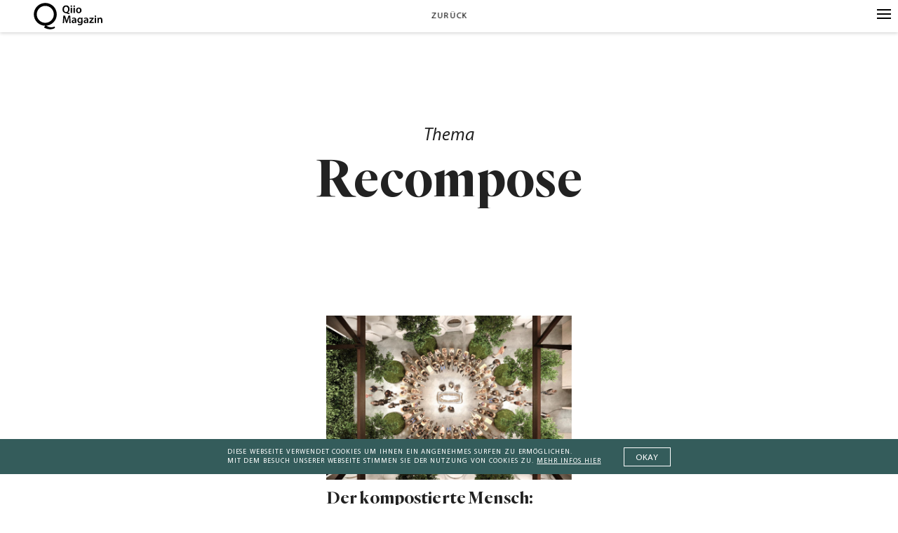

--- FILE ---
content_type: text/html; charset=UTF-8
request_url: https://www.qiio.de/tag/recompose/
body_size: 18036
content:
<!DOCTYPE html>
<html lang="de" class="no-js">

<head>
	<meta charset="UTF-8" />
    <meta name="viewport" content="width=device-width, initial-scale=1, maximum-scale=1, user-scalable=0"/> <!--320-->
    <meta name="facebook-domain-verification" content="fxid8b1mkglw5qrx2sqhcaqq9lmhvs" />
	

    <script>
        var html = document.getElementsByClassName('no-js'); for (var i = 0; i < html.length; i++) { html[i].className = 'js'; }
    </script>
    
	<meta name='robots' content='index, follow, max-image-preview:large, max-snippet:-1, max-video-preview:-1' />
<meta http-equiv="X-UA-Compatible" content="IE=Edge" />
	<!-- This site is optimized with the Yoast SEO plugin v20.0 - https://yoast.com/wordpress/plugins/seo/ -->
	<title>Recompose Archives | Qiio Magazin</title>
	<link rel="canonical" href="https://www.qiio.de/tag/recompose/" />
	<meta property="og:locale" content="de_DE" />
	<meta property="og:type" content="article" />
	<meta property="og:title" content="Recompose Archives | Qiio Magazin" />
	<meta property="og:url" content="https://www.qiio.de/tag/recompose/" />
	<meta property="og:site_name" content="Qiio Magazin" />
	<meta property="og:image" content="https://i0.wp.com/www.qiio.de/wp-content/uploads/2018/01/Automation-05-1.jpg?fit=2400%2C1350&quality=100&strip=all&ssl=1" />
	<meta property="og:image:width" content="2400" />
	<meta property="og:image:height" content="1350" />
	<meta property="og:image:type" content="image/jpeg" />
	<meta name="twitter:card" content="summary_large_image" />
	<meta name="twitter:site" content="@QiioMag" />
	<script type="application/ld+json" class="yoast-schema-graph">{"@context":"https://schema.org","@graph":[{"@type":"CollectionPage","@id":"https://www.qiio.de/tag/recompose/","url":"https://www.qiio.de/tag/recompose/","name":"Recompose Archives | Qiio Magazin","isPartOf":{"@id":"https://www.qiio.de/#website"},"primaryImageOfPage":{"@id":"https://www.qiio.de/tag/recompose/#primaryimage"},"image":{"@id":"https://www.qiio.de/tag/recompose/#primaryimage"},"thumbnailUrl":"https://i0.wp.com/www.qiio.de/wp-content/uploads/2019/12/Qiio_Recompose_Kompostieren-als-Beerdigung.jpg?fit=1500%2C1125&quality=100&strip=all&ssl=1","breadcrumb":{"@id":"https://www.qiio.de/tag/recompose/#breadcrumb"},"inLanguage":"de"},{"@type":"ImageObject","inLanguage":"de","@id":"https://www.qiio.de/tag/recompose/#primaryimage","url":"https://i0.wp.com/www.qiio.de/wp-content/uploads/2019/12/Qiio_Recompose_Kompostieren-als-Beerdigung.jpg?fit=1500%2C1125&quality=100&strip=all&ssl=1","contentUrl":"https://i0.wp.com/www.qiio.de/wp-content/uploads/2019/12/Qiio_Recompose_Kompostieren-als-Beerdigung.jpg?fit=1500%2C1125&quality=100&strip=all&ssl=1","width":1500,"height":1125,"caption":"Das amerikanische Startup Recompose und das Architekturbüro OlsonKundig erfinden das Sterben neu. Foto: OlsonKundig."},{"@type":"BreadcrumbList","@id":"https://www.qiio.de/tag/recompose/#breadcrumb","itemListElement":[{"@type":"ListItem","position":1,"name":"Home","item":"https://www.qiio.de/"},{"@type":"ListItem","position":2,"name":"Recompose"}]},{"@type":"WebSite","@id":"https://www.qiio.de/#website","url":"https://www.qiio.de/","name":"Qiio Magazin","description":"","potentialAction":[{"@type":"SearchAction","target":{"@type":"EntryPoint","urlTemplate":"https://www.qiio.de/?s={search_term_string}"},"query-input":"required name=search_term_string"}],"inLanguage":"de"}]}</script>
	<!-- / Yoast SEO plugin. -->


<link rel='dns-prefetch' href='//v0.wordpress.com' />
<link rel='dns-prefetch' href='//i0.wp.com' />
<link rel="alternate" type="application/rss+xml" title="Qiio Magazin &raquo; Feed" href="https://www.qiio.de/feed/" />
<link rel="alternate" type="application/rss+xml" title="Qiio Magazin &raquo; Kommentar-Feed" href="https://www.qiio.de/comments/feed/" />
<link rel="alternate" type="application/rss+xml" title="Qiio Magazin &raquo; Recompose Schlagwort-Feed" href="https://www.qiio.de/tag/recompose/feed/" />
<link rel='stylesheet' id='wp-block-library-css' href='https://www.qiio.de/wp-includes/css/dist/block-library/style.min.css?ver=3103876546cbe23193445114047404de' type='text/css' media='all' />
<style id='wp-block-library-inline-css' type='text/css'>
.has-text-align-justify{text-align:justify;}
</style>
<link rel='stylesheet' id='mediaelement-css' href='https://www.qiio.de/wp-includes/js/mediaelement/mediaelementplayer-legacy.min.css?ver=4.2.17' type='text/css' media='all' />
<link rel='stylesheet' id='wp-mediaelement-css' href='https://www.qiio.de/wp-includes/js/mediaelement/wp-mediaelement.min.css?ver=3103876546cbe23193445114047404de' type='text/css' media='all' />
<style id='classic-theme-styles-inline-css' type='text/css'>
/*! This file is auto-generated */
.wp-block-button__link{color:#fff;background-color:#32373c;border-radius:9999px;box-shadow:none;text-decoration:none;padding:calc(.667em + 2px) calc(1.333em + 2px);font-size:1.125em}.wp-block-file__button{background:#32373c;color:#fff;text-decoration:none}
</style>
<style id='global-styles-inline-css' type='text/css'>
body{--wp--preset--color--black: #000000;--wp--preset--color--cyan-bluish-gray: #abb8c3;--wp--preset--color--white: #ffffff;--wp--preset--color--pale-pink: #f78da7;--wp--preset--color--vivid-red: #cf2e2e;--wp--preset--color--luminous-vivid-orange: #ff6900;--wp--preset--color--luminous-vivid-amber: #fcb900;--wp--preset--color--light-green-cyan: #7bdcb5;--wp--preset--color--vivid-green-cyan: #00d084;--wp--preset--color--pale-cyan-blue: #8ed1fc;--wp--preset--color--vivid-cyan-blue: #0693e3;--wp--preset--color--vivid-purple: #9b51e0;--wp--preset--gradient--vivid-cyan-blue-to-vivid-purple: linear-gradient(135deg,rgba(6,147,227,1) 0%,rgb(155,81,224) 100%);--wp--preset--gradient--light-green-cyan-to-vivid-green-cyan: linear-gradient(135deg,rgb(122,220,180) 0%,rgb(0,208,130) 100%);--wp--preset--gradient--luminous-vivid-amber-to-luminous-vivid-orange: linear-gradient(135deg,rgba(252,185,0,1) 0%,rgba(255,105,0,1) 100%);--wp--preset--gradient--luminous-vivid-orange-to-vivid-red: linear-gradient(135deg,rgba(255,105,0,1) 0%,rgb(207,46,46) 100%);--wp--preset--gradient--very-light-gray-to-cyan-bluish-gray: linear-gradient(135deg,rgb(238,238,238) 0%,rgb(169,184,195) 100%);--wp--preset--gradient--cool-to-warm-spectrum: linear-gradient(135deg,rgb(74,234,220) 0%,rgb(151,120,209) 20%,rgb(207,42,186) 40%,rgb(238,44,130) 60%,rgb(251,105,98) 80%,rgb(254,248,76) 100%);--wp--preset--gradient--blush-light-purple: linear-gradient(135deg,rgb(255,206,236) 0%,rgb(152,150,240) 100%);--wp--preset--gradient--blush-bordeaux: linear-gradient(135deg,rgb(254,205,165) 0%,rgb(254,45,45) 50%,rgb(107,0,62) 100%);--wp--preset--gradient--luminous-dusk: linear-gradient(135deg,rgb(255,203,112) 0%,rgb(199,81,192) 50%,rgb(65,88,208) 100%);--wp--preset--gradient--pale-ocean: linear-gradient(135deg,rgb(255,245,203) 0%,rgb(182,227,212) 50%,rgb(51,167,181) 100%);--wp--preset--gradient--electric-grass: linear-gradient(135deg,rgb(202,248,128) 0%,rgb(113,206,126) 100%);--wp--preset--gradient--midnight: linear-gradient(135deg,rgb(2,3,129) 0%,rgb(40,116,252) 100%);--wp--preset--font-size--small: 13px;--wp--preset--font-size--medium: 20px;--wp--preset--font-size--large: 36px;--wp--preset--font-size--x-large: 42px;--wp--preset--spacing--20: 0.44rem;--wp--preset--spacing--30: 0.67rem;--wp--preset--spacing--40: 1rem;--wp--preset--spacing--50: 1.5rem;--wp--preset--spacing--60: 2.25rem;--wp--preset--spacing--70: 3.38rem;--wp--preset--spacing--80: 5.06rem;--wp--preset--shadow--natural: 6px 6px 9px rgba(0, 0, 0, 0.2);--wp--preset--shadow--deep: 12px 12px 50px rgba(0, 0, 0, 0.4);--wp--preset--shadow--sharp: 6px 6px 0px rgba(0, 0, 0, 0.2);--wp--preset--shadow--outlined: 6px 6px 0px -3px rgba(255, 255, 255, 1), 6px 6px rgba(0, 0, 0, 1);--wp--preset--shadow--crisp: 6px 6px 0px rgba(0, 0, 0, 1);}:where(.is-layout-flex){gap: 0.5em;}:where(.is-layout-grid){gap: 0.5em;}body .is-layout-flex{display: flex;}body .is-layout-flex{flex-wrap: wrap;align-items: center;}body .is-layout-flex > *{margin: 0;}body .is-layout-grid{display: grid;}body .is-layout-grid > *{margin: 0;}:where(.wp-block-columns.is-layout-flex){gap: 2em;}:where(.wp-block-columns.is-layout-grid){gap: 2em;}:where(.wp-block-post-template.is-layout-flex){gap: 1.25em;}:where(.wp-block-post-template.is-layout-grid){gap: 1.25em;}.has-black-color{color: var(--wp--preset--color--black) !important;}.has-cyan-bluish-gray-color{color: var(--wp--preset--color--cyan-bluish-gray) !important;}.has-white-color{color: var(--wp--preset--color--white) !important;}.has-pale-pink-color{color: var(--wp--preset--color--pale-pink) !important;}.has-vivid-red-color{color: var(--wp--preset--color--vivid-red) !important;}.has-luminous-vivid-orange-color{color: var(--wp--preset--color--luminous-vivid-orange) !important;}.has-luminous-vivid-amber-color{color: var(--wp--preset--color--luminous-vivid-amber) !important;}.has-light-green-cyan-color{color: var(--wp--preset--color--light-green-cyan) !important;}.has-vivid-green-cyan-color{color: var(--wp--preset--color--vivid-green-cyan) !important;}.has-pale-cyan-blue-color{color: var(--wp--preset--color--pale-cyan-blue) !important;}.has-vivid-cyan-blue-color{color: var(--wp--preset--color--vivid-cyan-blue) !important;}.has-vivid-purple-color{color: var(--wp--preset--color--vivid-purple) !important;}.has-black-background-color{background-color: var(--wp--preset--color--black) !important;}.has-cyan-bluish-gray-background-color{background-color: var(--wp--preset--color--cyan-bluish-gray) !important;}.has-white-background-color{background-color: var(--wp--preset--color--white) !important;}.has-pale-pink-background-color{background-color: var(--wp--preset--color--pale-pink) !important;}.has-vivid-red-background-color{background-color: var(--wp--preset--color--vivid-red) !important;}.has-luminous-vivid-orange-background-color{background-color: var(--wp--preset--color--luminous-vivid-orange) !important;}.has-luminous-vivid-amber-background-color{background-color: var(--wp--preset--color--luminous-vivid-amber) !important;}.has-light-green-cyan-background-color{background-color: var(--wp--preset--color--light-green-cyan) !important;}.has-vivid-green-cyan-background-color{background-color: var(--wp--preset--color--vivid-green-cyan) !important;}.has-pale-cyan-blue-background-color{background-color: var(--wp--preset--color--pale-cyan-blue) !important;}.has-vivid-cyan-blue-background-color{background-color: var(--wp--preset--color--vivid-cyan-blue) !important;}.has-vivid-purple-background-color{background-color: var(--wp--preset--color--vivid-purple) !important;}.has-black-border-color{border-color: var(--wp--preset--color--black) !important;}.has-cyan-bluish-gray-border-color{border-color: var(--wp--preset--color--cyan-bluish-gray) !important;}.has-white-border-color{border-color: var(--wp--preset--color--white) !important;}.has-pale-pink-border-color{border-color: var(--wp--preset--color--pale-pink) !important;}.has-vivid-red-border-color{border-color: var(--wp--preset--color--vivid-red) !important;}.has-luminous-vivid-orange-border-color{border-color: var(--wp--preset--color--luminous-vivid-orange) !important;}.has-luminous-vivid-amber-border-color{border-color: var(--wp--preset--color--luminous-vivid-amber) !important;}.has-light-green-cyan-border-color{border-color: var(--wp--preset--color--light-green-cyan) !important;}.has-vivid-green-cyan-border-color{border-color: var(--wp--preset--color--vivid-green-cyan) !important;}.has-pale-cyan-blue-border-color{border-color: var(--wp--preset--color--pale-cyan-blue) !important;}.has-vivid-cyan-blue-border-color{border-color: var(--wp--preset--color--vivid-cyan-blue) !important;}.has-vivid-purple-border-color{border-color: var(--wp--preset--color--vivid-purple) !important;}.has-vivid-cyan-blue-to-vivid-purple-gradient-background{background: var(--wp--preset--gradient--vivid-cyan-blue-to-vivid-purple) !important;}.has-light-green-cyan-to-vivid-green-cyan-gradient-background{background: var(--wp--preset--gradient--light-green-cyan-to-vivid-green-cyan) !important;}.has-luminous-vivid-amber-to-luminous-vivid-orange-gradient-background{background: var(--wp--preset--gradient--luminous-vivid-amber-to-luminous-vivid-orange) !important;}.has-luminous-vivid-orange-to-vivid-red-gradient-background{background: var(--wp--preset--gradient--luminous-vivid-orange-to-vivid-red) !important;}.has-very-light-gray-to-cyan-bluish-gray-gradient-background{background: var(--wp--preset--gradient--very-light-gray-to-cyan-bluish-gray) !important;}.has-cool-to-warm-spectrum-gradient-background{background: var(--wp--preset--gradient--cool-to-warm-spectrum) !important;}.has-blush-light-purple-gradient-background{background: var(--wp--preset--gradient--blush-light-purple) !important;}.has-blush-bordeaux-gradient-background{background: var(--wp--preset--gradient--blush-bordeaux) !important;}.has-luminous-dusk-gradient-background{background: var(--wp--preset--gradient--luminous-dusk) !important;}.has-pale-ocean-gradient-background{background: var(--wp--preset--gradient--pale-ocean) !important;}.has-electric-grass-gradient-background{background: var(--wp--preset--gradient--electric-grass) !important;}.has-midnight-gradient-background{background: var(--wp--preset--gradient--midnight) !important;}.has-small-font-size{font-size: var(--wp--preset--font-size--small) !important;}.has-medium-font-size{font-size: var(--wp--preset--font-size--medium) !important;}.has-large-font-size{font-size: var(--wp--preset--font-size--large) !important;}.has-x-large-font-size{font-size: var(--wp--preset--font-size--x-large) !important;}
.wp-block-navigation a:where(:not(.wp-element-button)){color: inherit;}
:where(.wp-block-post-template.is-layout-flex){gap: 1.25em;}:where(.wp-block-post-template.is-layout-grid){gap: 1.25em;}
:where(.wp-block-columns.is-layout-flex){gap: 2em;}:where(.wp-block-columns.is-layout-grid){gap: 2em;}
.wp-block-pullquote{font-size: 1.5em;line-height: 1.6;}
</style>
<link rel='stylesheet' id='bc_rb_global_style-css' href='https://www.qiio.de/wp-content/plugins/random-banner/assets/style/bc_rb_global.css?ver=4.1.10' type='text/css' media='all' />
<link rel='stylesheet' id='bc_rb_animate-css' href='https://www.qiio.de/wp-content/plugins/random-banner/assets/style/animate.css?ver=4.1.10' type='text/css' media='all' />
<link rel='stylesheet' id='owl.carousel-style-css' href='https://www.qiio.de/wp-content/plugins/random-banner/assets/style/owl.carousel.css?ver=4.1.10' type='text/css' media='all' />
<link rel='stylesheet' id='owl.carousel-default-css' href='https://www.qiio.de/wp-content/plugins/random-banner/assets/style/owl.theme.default.css?ver=4.1.10' type='text/css' media='all' />
<link rel='stylesheet' id='owl.carousel-transitions-css' href='https://www.qiio.de/wp-content/plugins/random-banner/assets/style/owl.transitions.css?ver=4.1.10' type='text/css' media='all' />
<link rel='stylesheet' id='math-captcha-frontend-css' href='https://www.qiio.de/wp-content/plugins/wp-math-captcha/css/frontend.css?ver=3103876546cbe23193445114047404de' type='text/css' media='all' />
<link rel='stylesheet' id='qiio-style-css' href='https://www.qiio.de/wp-content/themes/qiio/main.css?ver=1706106523' type='text/css' media='all' />
<script type="text/javascript" src="https://www.qiio.de/wp-includes/js/jquery/jquery.min.js?ver=3.7.1" id="jquery-core-js"></script>
<script type="text/javascript" src="https://www.qiio.de/wp-includes/js/jquery/jquery-migrate.min.js?ver=3.4.1" id="jquery-migrate-js"></script>
<script type="text/javascript" src="https://www.qiio.de/wp-content/plugins/wp-scroll-depth/js/jquery-scrolldepth/jquery.scrolldepth.min.js?ver=3103876546cbe23193445114047404de" id="jquery.scrolldepth-js"></script>
<script type="text/javascript" id="wp-statistics-tracker-js-extra">
/* <![CDATA[ */
var WP_Statistics_Tracker_Object = {"hitRequestUrl":"https:\/\/www.qiio.de\/wp-json\/wp-statistics\/v2\/hit?wp_statistics_hit_rest=yes&track_all=0&current_page_type=post_tag&current_page_id=1069&search_query&page_uri=L3RhZy9yZWNvbXBvc2Uv","keepOnlineRequestUrl":"https:\/\/www.qiio.de\/wp-json\/wp-statistics\/v2\/online?wp_statistics_hit_rest=yes&track_all=0&current_page_type=post_tag&current_page_id=1069&search_query&page_uri=L3RhZy9yZWNvbXBvc2Uv","option":{"dntEnabled":false,"cacheCompatibility":"1"}};
/* ]]> */
</script>
<script type="text/javascript" src="https://www.qiio.de/wp-content/plugins/wp-statistics/assets/js/tracker.js?ver=3103876546cbe23193445114047404de" id="wp-statistics-tracker-js"></script>
<script type="text/javascript" src="https://www.qiio.de/wp-content/themes/qiio/lib/scripts/infinitescroll.js?ver=3103876546cbe23193445114047404de" id="infinitescroll-js"></script>
<script type="text/javascript" src="https://www.qiio.de/wp-content/themes/qiio/lib/scripts/rem.min.js?ver=3103876546cbe23193445114047404de" id="remmin-js"></script>
<script type="text/javascript" id="qiiolocalize-js-extra">
/* <![CDATA[ */
var localizedstring = {"defaultMail":"Mail","defaultName":"Name","defaultURL":"Webseite (optional)","doneText":"Hier endet die Reise.","loadingText":"Weitere Artikel laden","mycomment":"Mein Kommentar","myresponse":"Meine Antwort","noComment":"Du hast vergessen, einen Kommentar zu schreiben.","noMail":"Bitte gib deine Mail-Adresse an","noName":"Bitte gib deinen Namen an","on":"auf","respond":"Hinterlasse einen Kommentar","respondReply":"Hinterlasse einen Kommentar f\u00fcr","search":"Suche","send":"senden","wrongMail":"Bitte gib eine g\u00fcltige Mail-Adresse an","wrongURL":"Bitte gib eine g\u00fcltige URL an","ajax_url":"https:\/\/www.qiio.de\/wp-admin\/admin-ajax.php"};
/* ]]> */
</script>
<script type="text/javascript" src="https://www.qiio.de/wp-content/themes/qiio/lib/scripts/script.common.js?ver=1637028207" id="qiiolocalize-js"></script>
<link rel="https://api.w.org/" href="https://www.qiio.de/wp-json/" /><link rel="alternate" type="application/json" href="https://www.qiio.de/wp-json/wp/v2/tags/1069" /><link rel="EditURI" type="application/rsd+xml" title="RSD" href="https://www.qiio.de/xmlrpc.php?rsd" />

<script>
	jQuery( document ).ready(function(){
		jQuery.scrollDepth({
			elements: [''],
			percentage: true,
			userTiming: true,
			pixelDepth: false,
			nonInteraction: false,
			gtmOverride: false,
	});
});
</script>
	<style>img#wpstats{display:none}</style>
		<!-- Analytics by WP Statistics v14.1.4 - https://wp-statistics.com/ -->
	
	<link rel="apple-touch-icon" sizes="180x180" href="https://www.qiio.de/wp-content/themes/qiio/lib/img/icons/apple-touch-icon.png">
	<link rel="icon" type="image/png" sizes="32x32" href="https://www.qiio.de/wp-content/themes/qiio/lib/img/icons/favicon-32x32.png">
	<link rel="icon" type="image/png" sizes="16x16" href="https://www.qiio.de/wp-content/themes/qiio/lib/img/icons/favicon-16x16.png">
	<link rel="manifest" href="https://www.qiio.de/wp-content/themes/qiio/lib/img/icons/manifest.json">
	<link rel="mask-icon" href="https://www.qiio.de/wp-content/themes/qiio/lib/img/icons/safari-pinned-tab.svg" color="#3c5a5a">
	<link rel="shortcut icon" href="https://www.qiio.de/wp-content/themes/qiio/lib/img/icons/favicon.ico">
	<meta name="msapplication-config" content="https://www.qiio.de/wp-content/themes/qiio/lib/img/icons/browserconfig.xml">
	<meta name="theme-color" content="#ffffff">
	<meta name="google-site-verification" content="9lJ_KFxJlqC5O0qGWsvS5Q4fRP-S6jmXtanefE9ZDlg" />

<style type="text/css" id="wp-custom-css">.bc_random_banner img{ width: 100%;margin-bottom: 60px;}</style>
</head>

    



<body class="archive tag tag-recompose tag-1069  menu-bg--white menu--dark footer--bg-white footer--dark">

    <!-- regex: <style>(.*?)<\/style> -->
    <!-- vector-effect="non-scaling-stroke" -->
    <svg style="display:none" xmlns="http://www.w3.org/2000/svg"><symbol viewBox="0 0 16 16" id="i-db-logo"><title>db-logo</title><path d="M12.478 3.838H9.605l-6.082 8.331h2.874l6.081-8.331zM2.239 2.24h11.509v11.518H2.239V2.24zM16 0H0v16h16V0z" fill="#3c5a5a" fill-rule="nonzero"/></symbol><symbol viewBox="0 0 20 20" id="i-facebook-like"><title>facebook-like</title><path d="M15.073 10.173h-.595a.86.86 0 0 0 .863-.863v-.096a.86.86 0 0 0-.863-.863h-1.592c2.531-3.107.288-4.622-.23-3.778-.709 1.17-1.841 1.899-2.723 2.608a63.887 63.887 0 0 0-1.995 1.668H6.865v4.987h.94c.383 1.055 1.457 1.822 2.742 1.822h3.107a.86.86 0 0 0 .863-.863v-.096a.86.86 0 0 0-.863-.863h.805a.86.86 0 0 0 .863-.863v-.096a.86.86 0 0 0-.863-.863h.595a.86.86 0 0 0 .863-.863v-.096a.837.837 0 0 0-.844-.882zM4.083 9.31v4.065c0 .269.21.48.479.48h1.515V8.831H4.562a.473.473 0 0 0-.479.479zm.998 3.146c.229 0 .421.191.421.421 0 .23-.192.421-.421.421a.425.425 0 0 1-.422-.421.424.424 0 0 1 .422-.421z" fill="#fff" fill-rule="nonzero"/></symbol><symbol viewBox="0 0 20 20" id="i-hamburger"><title>hamburger</title><path d="M20 16.5H0v-1h20v1zm0-6H0v-1h20v1zm0-6H0v-1h20v1z" fill="#fff"/></symbol><symbol viewBox="0 0 600 600" id="i-logo"><title>logo</title><path class="st0" d="M335.1 508.9v-37.4c52-8.2 94.2-33.6 126.6-76.4 32.3-42 48.5-93.7 48.5-155 0-68.8-19.7-124.9-59.1-168.4-18.6-20.8-40.8-37-66.6-48.5S330.5 6 300 6c-61 0-111.1 21.6-150.6 64.7-39.7 43.8-59.6 100.3-59.6 169.5 0 62.1 16.2 114.5 48.5 157.2 32.3 42 75.1 66.7 128.2 74.2v24c0 64.3 39.4 96.5 118.2 96.5h18.4v-12.8c-45.3-.1-68-23.5-68-70.4m-175-225.8v-85.9c0-55.4 13-99 39-130.7 26-31.8 59.6-47.7 100.6-47.7s74.7 15.9 100.9 47.7c26.2 31.8 39.3 75.3 39.3 130.7v85.9c0 55.4-13.1 99-39.3 130.8-26.2 31.8-59.8 47.7-100.9 47.7s-74.6-15.9-100.6-47.7c-26-31.8-39-75.4-39-130.8"/><path class="st0" d="M277 407.2c7.4 7.3 16.3 10.9 26.5 10.9s18.8-3.6 25.9-10.9c7.1-7.3 10.6-16.1 10.6-26.5 0-10.4-3.5-19.1-10.6-26.2-7.1-7.1-15.8-10.6-26.2-10.6s-19.2 3.5-26.5 10.6c-7.3 7.1-10.9 15.8-10.9 26.2 0 10.4 3.7 19.3 11.2 26.5"/></symbol><symbol viewBox="0 0 14 14" id="i-lupe"><title>lupe</title><path class="st0" d="M13.6 12.8l-3.4-3.4c.8-1 1.4-2.3 1.4-3.7C11.6 2.6 9 0 5.9 0S.1 2.6.1 5.7s2.6 5.7 5.7 5.7c1.3 0 2.4-.4 3.4-1.1l3.4 3.4c.3.3.7.3 1 0 .3-.2.3-.6 0-.9zm-7.7-2.5c-2.5 0-4.5-2-4.5-4.5s2-4.5 4.5-4.5 4.5 2 4.5 4.5-2 4.5-4.5 4.5z"/></symbol><symbol viewBox="0 0 14 14" id="i-overview_icon"><title>overview_icon</title><path class="st0" d="M1.3 0C.9 0 .7.3.7.6v12.8c0 .3.3.6.6.6s.6-.3.6-.6V.6c0-.3-.3-.6-.6-.6zM7 0c-.3 0-.6.3-.6.6v12.8c0 .3.3.6.6.6s.6-.3.6-.6V.6C7.6.3 7.3 0 7 0zM12.7 0c-.3 0-.6.3-.6.6v12.8c0 .3.3.6.6.6s.6-.3.6-.6V.6c0-.3-.2-.6-.6-.6z"/></symbol><symbol viewBox="0 0 14 14" id="i-overview"><title>overview</title><path class="st0" d="M1.3 0C.9 0 .7.3.7.6v12.8c0 .3.3.6.6.6s.6-.3.6-.6V.6c0-.3-.3-.6-.6-.6zM7 0c-.3 0-.6.3-.6.6v12.8c0 .3.3.6.6.6s.6-.3.6-.6V.6C7.6.3 7.3 0 7 0zM12.7 0c-.3 0-.6.3-.6.6v12.8c0 .3.3.6.6.6s.6-.3.6-.6V.6c0-.3-.2-.6-.6-.6z"/></symbol><symbol viewBox="0 0 20 20" id="i-plus"><title>plus</title><path class="st0" d="M20 9.5h-9.5V0h-1v9.5H0v1h9.5V20h1v-9.5H20z"/></symbol><symbol viewBox="0 0 50 25" id="i-slider-arrow-down"><title>slider-arrow-down</title><path vector-effect="non-scaling-stroke" d="M46.92 1.54L25 23.46 3.08 1.54" fill="none" stroke="#000" stroke-width="2"/></symbol><symbol viewBox="0 0 25 50" id="i-slider-arrow-left"><title>slider-arrow-left</title><path d="M23.46 46.92L1.54 25 23.46 3.08" fill="none" stroke="#000"/></symbol><symbol viewBox="0 0 25 50" id="i-slider-arrow-right"><title>slider-arrow-right</title><path d="M1.54 3.08L23.46 25 1.54 46.92" fill="none" stroke="#000"/></symbol><symbol viewBox="0 0 20 20" id="i-twitter"><title>twitter</title><path d="M16.963 5.681a5.714 5.714 0 0 1-1.641.45 2.863 2.863 0 0 0 1.256-1.581 5.725 5.725 0 0 1-1.814.694 2.86 2.86 0 0 0-4.869 2.605 8.108 8.108 0 0 1-5.888-2.985 2.861 2.861 0 0 0 .884 3.815 2.848 2.848 0 0 1-1.294-.358c-.031 1.324.918 2.562 2.292 2.838a2.88 2.88 0 0 1-1.291.049 2.86 2.86 0 0 0 2.669 1.984 5.75 5.75 0 0 1-4.23 1.183 8.087 8.087 0 0 0 4.38 1.283c5.304 0 8.301-4.48 8.12-8.498a5.813 5.813 0 0 0 1.426-1.479" fill="#fff" fill-rule="nonzero"/></symbol></svg>

    <div class="wrapper">
        
       
        <div class="menu-bar header">    
            <div class="header-left">
                <a class="header-logo menu-item" href="https://www.qiio.de">
                    <svg version="1.1" id="Ebene_1" xmlns="http://www.w3.org/2000/svg" xmlns:xlink="http://www.w3.org/1999/xlink" x="0px" y="0px"
	 viewBox="0 0 93.5 36.5" style="enable-background:new 0 0 93.5 36.5;" xml:space="preserve">
<style type="text/css">
	.st0{display:none;}
</style>
<g id="Ebene_1_00000065044758925606310680000008438521695250880181_">
	<path class="st0" d="M0,15.7C0.1,7,7.2-0.1,15.9,0s15.8,7.2,15.7,15.9c-0.1,8.7-7.2,15.8-15.9,15.7S-0.1,24.5,0,15.7L0,15.7
		 M4,15.8c0,6.6,5.2,11.9,11.8,12c6.6,0,11.9-5.2,12-11.8c0-6.6-5.2-11.9-11.8-12l0,0C9.4,3.9,4,9.2,4,15.8L4,15.8"/>
	<polygon class="st0" points="14.6,34.6 15,36.5 30.6,33.9 30,30 	"/>
	<path d="M28.5,32.5c-0.9,0.4-4.1,1.8-7.9,0.5c-2.2-0.7-3.7-2-4.4-2.8c-0.7,1.2-1.4,2.4-2.1,3.6c1.3,0.8,5.6,3.3,10.8,2.2
		c1.7-0.3,3.1-1,4.1-1.6C28.8,33.8,28.7,33.2,28.5,32.5z"/>
	<path d="M15.8,0.2c-8.6,0-15.6,7-15.6,15.6c0,8.6,7,15.6,15.6,15.6c8.6,0,15.6-7,15.6-15.6C31.4,7.2,24.4,0.2,15.8,0.2z M24,24
		c-2.1,2.1-5,3.4-8.2,3.4c-3.2,0-6.1-1.3-8.2-3.4c-2.1-2.1-3.4-5-3.4-8.2c0-3.2,1.3-6.1,3.4-8.2c2.1-2.1,5-3.4,8.2-3.4
		c3.2,0,6.1,1.3,8.2,3.4c2.1,2.1,3.4,5,3.4,8.2C27.4,19,26.1,21.9,24,24z"/>
	<path d="M48.3,15.6c-1.3-0.4-2.7-0.8-4-1.3c-0.2-0.1-0.4-0.1-0.7-0.2c-2.3-0.1-4.4-1.9-4.4-5.2c0-3.2,1.9-5.4,4.9-5.4
		c2.9,0,4.7,2.2,4.7,5.1c0,2.4-1.1,4.1-2.6,4.7v0.1c0.9,0.2,1.9,0.5,2.7,0.6L48.3,15.6z M46.8,8.9c0-1.9-0.9-3.7-2.8-3.7
		c-1.8,0-2.8,1.8-2.8,3.8s1,3.7,2.8,3.7S46.8,11,46.8,8.9z"/>
	<path d="M52.3,4.6c0,0.5-0.4,1-1,1c0,0,0,0-0.1,0c-0.6,0-1-0.5-1-1.1s0.5-1,1.1-1C51.9,3.6,52.3,4.1,52.3,4.6z M50.4,14V6.7h1.9V14
		C52.2,14,50.4,14,50.4,14z"/>
	<path d="M56.2,4.6c0,0.6-0.4,1.1-1,1.1s-1.1-0.4-1.1-1s0.4-1.1,1-1.1l0,0C55.7,3.6,56.2,4,56.2,4.6L56.2,4.6z M54.2,14V6.7h1.9V14
		C56.1,14,54.2,14,54.2,14z"/>
	<path d="M65.1,10.3c0,2.7-1.9,3.9-3.8,3.9c-2.1,0-3.7-1.4-3.7-3.8s1.6-3.9,3.8-3.9C63.6,6.5,65.1,8,65.1,10.3z M59.5,10.3
		c0,1.4,0.7,2.5,1.8,2.5s1.8-1,1.8-2.5c0-1.1-0.5-2.5-1.8-2.5C60.1,7.8,59.5,9.1,59.5,10.3L59.5,10.3z"/>
	<path d="M48.4,23.6c-0.1-1.3-0.1-2.9-0.1-4.3h-0.1c-0.3,1.2-0.8,2.6-1.2,3.9l-1.5,4.4h-1.4l-1.4-4.3c-0.4-1.3-0.8-2.7-1-3.9l0,0
		c0,1.3-0.1,2.9-0.2,4.3l-0.2,4.1h-1.7l0.7-10.2h2.4l1.3,4.1c0.4,1.2,0.7,2.4,0.9,3.5l0,0c0.3-1.1,0.6-2.4,1-3.5l1.4-4.1h2.4
		l0.6,10.2h-1.8L48.4,23.6z"/>
	<path d="M57.9,25.9c0,0.6,0,1.2,0.1,1.8h-1.7l-0.1-0.8l0,0c-0.5,0.6-1.3,1-2.2,1c-1.2,0.1-2.2-0.8-2.3-2v-0.1
		c0-1.8,1.6-2.8,4.4-2.8v-0.1c0-0.5-0.2-1.3-1.5-1.3c-0.7,0-1.4,0.2-2,0.5l-0.4-1.2c0.8-0.4,1.7-0.7,2.7-0.6c2.3,0,3,1.5,3,3.1V25.9
		z M56.1,24.1c-1.3,0-2.6,0.3-2.6,1.4c0,0.5,0.3,1,0.9,1.1c0.1,0,0.1,0,0.2,0c0.7,0,1.2-0.4,1.5-1c0-0.1,0.1-0.3,0-0.4
		C56.1,25.2,56.1,24.1,56.1,24.1z"/>
	<path d="M66.5,26.6c0,1.5-0.3,2.6-1.1,3.3c-0.8,0.7-1.8,0.9-2.8,0.9c-0.9,0-1.8-0.2-2.6-0.6l0.4-1.4c0.7,0.4,1.4,0.6,2.1,0.6
		c1.2,0,2.1-0.6,2.1-2.2v-0.6l0,0c-0.5,0.7-1.3,1.1-2.1,1.1c-1.8,0-3.1-1.5-3.1-3.6c0-2.4,1.6-3.9,3.3-3.9c0.9,0,1.7,0.4,2.1,1.1
		l0,0l0.1-1h1.6c0,0.5-0.1,1.1-0.1,2.1L66.5,26.6z M64.7,23.3c0-0.2,0-0.3-0.1-0.5c-0.2-0.7-0.8-1.2-1.5-1.2c-1,0-1.8,0.9-1.8,2.4
		c0,1.2,0.6,2.3,1.8,2.3c0.7,0,1.3-0.5,1.5-1.1c0.1-0.2,0.1-0.4,0.1-0.6V23.3z"/>
	<path d="M74.2,25.9c0,0.6,0,1.2,0.1,1.8h-1.7l-0.1-0.8l0,0c-0.5,0.6-1.3,1-2.2,1c-1.2,0.1-2.2-0.8-2.3-2v-0.1
		c0-1.8,1.6-2.8,4.4-2.8v-0.1c0-0.5-0.2-1.3-1.5-1.3c-0.7,0-1.4,0.2-2,0.5l-0.4-1.2c0.8-0.4,1.7-0.7,2.7-0.6c2.3,0,3,1.5,3,3.1V25.9
		z M72.4,24.1c-1.3,0-2.6,0.3-2.6,1.4c0,0.5,0.3,1,0.9,1.1c0.1,0,0.1,0,0.2,0c0.7,0,1.2-0.4,1.5-1c0-0.1,0.1-0.3,0-0.4V24.1z"/>
	<path d="M75.5,26.6l2.8-3.5c0.4-0.4,0.7-0.8,1.1-1.2l0,0h-3.6v-1.5h5.8v1.1L78.9,25c-0.4,0.4-0.7,0.9-1.1,1.2l0,0h3.9v1.5h-6.2
		L75.5,26.6L75.5,26.6z"/>
	<path d="M85,18.3c0,0.6-0.4,1.1-1,1.1s-1.1-0.4-1.1-1s0.4-1.1,1-1.1l0,0C84.5,17.3,84.9,17.7,85,18.3L85,18.3z M83,27.7v-7.3h1.9
		v7.3H83z"/>
	<path d="M86.8,22.6c0-0.8,0-1.6-0.1-2.2h1.6l0.1,1.1l0,0c0.5-0.8,1.4-1.3,2.4-1.3c1.3,0,2.6,0.8,2.6,3.1v4.4h-1.9v-4.1
		c0-1.1-0.4-1.9-1.4-1.9c-0.7,0-1.2,0.5-1.4,1.1c-0.1,0.2-0.1,0.4-0.1,0.6v4.3h-1.9L86.8,22.6L86.8,22.6z"/>
</g>
</svg>                </a>
            </div>
                    
            <div class="menu-items header-right">
                       

                <a href="https://www.qiio.de/suche/" class="menu-item"><svg class="svg lupe" width="40" height="40"><use xlink:href="#i-lupe"></use></svg></a>
            </div>
        </div>
        
        <div class="menu-off-canvas">
            <div class="menu-off-canvas-container"><ul id="menu-off-canvas" class="menu"><li id="menu-item-124240" class="menu-item menu-item-type-post_type menu-item-object-page menu-item-124240"><a href="https://www.qiio.de/alle-kompendien/">Alle Kompendien</a></li>
<li id="menu-item-124241" class="menu-item menu-item-type-post_type menu-item-object-page menu-item-124241"><a href="https://www.qiio.de/suche/">Alle Artikel</a></li>
<li id="menu-item-104766" class="menu-item menu-item-type-post_type menu-item-object-page menu-item-104766"><a href="https://www.qiio.de/ueber-qiio/">Über Qiio</a></li>
<li id="menu-item-104764" class="menu-item menu-item-type-custom menu-item-object-custom menu-item-104764"><a href="https://www.qiio.de/events">Events</a></li>
<li id="menu-item-104765" class="menu-item menu-item-type-post_type menu-item-object-page menu-item-104765"><a href="https://www.qiio.de/autoren/">Autor:innen</a></li>
<li id="menu-item-111860" class="menu-item menu-item-type-post_type menu-item-object-page menu-item-111860"><a href="https://www.qiio.de/newsletter/">Newsletter</a></li>
<li id="menu-item-106313" class="menu-item menu-item-type-custom menu-item-object-custom menu-item-106313"><a href="http://www.facebook.com/qiiomag">Facebook</a></li>
<li id="menu-item-106314" class="menu-item menu-item-type-custom menu-item-object-custom menu-item-106314"><a href="http://twitter.com/qiiomag">Twitter</a></li>
<li id="menu-item-106315" class="menu-item menu-item-type-custom menu-item-object-custom menu-item-106315"><a href="https://www.instagram.com/qiiomag/">Instagram</a></li>
<li id="menu-item-104767" class="menu-item menu-item-type-post_type menu-item-object-page menu-item-104767"><a href="https://www.qiio.de/kontakt/">Kontakt</a></li>
<li id="menu-item-104768" class="menu-item menu-item-type-post_type menu-item-object-page menu-item-104768"><a href="https://www.qiio.de/impressum/">Impressum</a></li>
<li id="menu-item-104769" class="menu-item menu-item-type-post_type menu-item-object-page menu-item-privacy-policy menu-item-104769"><a rel="privacy-policy" href="https://www.qiio.de/datenschutz/">Datenschutz</a></li>
</ul></div>        </div>
        
        <div class="menu-off-canvas__button header-button">
            <span>
                <svg class="svg stroke" width="20" height="20">
                    <use xlink:href="#i-hamburger"></use>
                </svg>
            </span>
        </div>
        <div class="menu-bar middle-menu">
	<div class="menu-item">
<span class="goback">Zur&uuml;ck</span>	</div>
</div>
	<div class="section tag-archive archive">
	
<div class="archive-header has-no-bg-image">

	<div class="archive-fg">
		<div class="archive-type">Thema</div>
		<h1 class="artikel__title">Recompose</h1>
	</div>
</div>
	<div class="section list-posts recent-posts list-posts-3 list-posts-light further-search-posts">
		<div class="container">
			<div class="list" data-type="recent">

<div class="list-articles">
<div class="list-single">
	<div class="list-single-thumb">
		<a href="https://www.qiio.de/der-kompostierte-mensch-recompose-macht-kompostieren-als-bestattungsmethode-moeglich-2/">
			<img width="400" height="300" alt="" class="lazy landscape related" sizes="(max-width: 1500px) 100vw, 1500px" data-orientation="landscape" loading="lazy" data-src="https://i0.wp.com/www.qiio.de/wp-content/uploads/2019/12/Qiio_Recompose_Kompostieren-als-Beerdigung.jpg?resize=400%2C300&amp;quality=100&amp;strip=all&amp;ssl=1" data-srcset="https://i0.wp.com/www.qiio.de/wp-content/uploads/2019/12/Qiio_Recompose_Kompostieren-als-Beerdigung.jpg?w=1500&amp;quality=100&amp;strip=all&amp;ssl=1 1500w, https://i0.wp.com/www.qiio.de/wp-content/uploads/2019/12/Qiio_Recompose_Kompostieren-als-Beerdigung.jpg?resize=150%2C113&amp;quality=100&amp;strip=all&amp;ssl=1 150w, https://i0.wp.com/www.qiio.de/wp-content/uploads/2019/12/Qiio_Recompose_Kompostieren-als-Beerdigung.jpg?resize=300%2C225&amp;quality=100&amp;strip=all&amp;ssl=1 300w, https://i0.wp.com/www.qiio.de/wp-content/uploads/2019/12/Qiio_Recompose_Kompostieren-als-Beerdigung.jpg?resize=768%2C576&amp;quality=100&amp;strip=all&amp;ssl=1 768w, https://i0.wp.com/www.qiio.de/wp-content/uploads/2019/12/Qiio_Recompose_Kompostieren-als-Beerdigung.jpg?resize=800%2C600&amp;quality=100&amp;strip=all&amp;ssl=1 800w, https://i0.wp.com/www.qiio.de/wp-content/uploads/2019/12/Qiio_Recompose_Kompostieren-als-Beerdigung.jpg?resize=20%2C15&amp;quality=100&amp;strip=all&amp;ssl=1 20w, https://i0.wp.com/www.qiio.de/wp-content/uploads/2019/12/Qiio_Recompose_Kompostieren-als-Beerdigung.jpg?resize=608%2C456&amp;quality=100&amp;strip=all&amp;ssl=1 608w, https://i0.wp.com/www.qiio.de/wp-content/uploads/2019/12/Qiio_Recompose_Kompostieren-als-Beerdigung.jpg?resize=400%2C300&amp;quality=100&amp;strip=all&amp;ssl=1 400w" /><noscript><img width="400" height="300" alt="" class="lazy landscape related" sizes="(max-width: 1500px) 100vw, 1500px" data-orientation="landscape" src="https://i0.wp.com/www.qiio.de/wp-content/uploads/2019/12/Qiio_Recompose_Kompostieren-als-Beerdigung.jpg?resize=400%2C300&amp;quality=100&amp;strip=all&amp;ssl=1" srcset="https://i0.wp.com/www.qiio.de/wp-content/uploads/2019/12/Qiio_Recompose_Kompostieren-als-Beerdigung.jpg?w=1500&amp;quality=100&amp;strip=all&amp;ssl=1 1500w, https://i0.wp.com/www.qiio.de/wp-content/uploads/2019/12/Qiio_Recompose_Kompostieren-als-Beerdigung.jpg?resize=150%2C113&amp;quality=100&amp;strip=all&amp;ssl=1 150w, https://i0.wp.com/www.qiio.de/wp-content/uploads/2019/12/Qiio_Recompose_Kompostieren-als-Beerdigung.jpg?resize=300%2C225&amp;quality=100&amp;strip=all&amp;ssl=1 300w, https://i0.wp.com/www.qiio.de/wp-content/uploads/2019/12/Qiio_Recompose_Kompostieren-als-Beerdigung.jpg?resize=768%2C576&amp;quality=100&amp;strip=all&amp;ssl=1 768w, https://i0.wp.com/www.qiio.de/wp-content/uploads/2019/12/Qiio_Recompose_Kompostieren-als-Beerdigung.jpg?resize=800%2C600&amp;quality=100&amp;strip=all&amp;ssl=1 800w, https://i0.wp.com/www.qiio.de/wp-content/uploads/2019/12/Qiio_Recompose_Kompostieren-als-Beerdigung.jpg?resize=20%2C15&amp;quality=100&amp;strip=all&amp;ssl=1 20w, https://i0.wp.com/www.qiio.de/wp-content/uploads/2019/12/Qiio_Recompose_Kompostieren-als-Beerdigung.jpg?resize=608%2C456&amp;quality=100&amp;strip=all&amp;ssl=1 608w, https://i0.wp.com/www.qiio.de/wp-content/uploads/2019/12/Qiio_Recompose_Kompostieren-als-Beerdigung.jpg?resize=400%2C300&amp;quality=100&amp;strip=all&amp;ssl=1 400w" /></noscript>		</a>
	</div>

	<div class="list-single-info">

		<div class="list-single-title"><h3 class="h4"><a href="https://www.qiio.de/der-kompostierte-mensch-recompose-macht-kompostieren-als-bestattungsmethode-moeglich-2/">Der kompostierte Mensch: Recompose macht Kompostieren als Bestattungsmethode möglich</a></h3></div>



	</div>
</div>
			</div>

		</div>
	</div>


<section class="module-newsletter mc_embed_signup">
	<div class="module-newsletter-bg cover">
		<img width="1608" height="500" alt="" class="lazy landscape full" sizes="100vw" data-orientation="landscape" loading="lazy" data-src="https://i0.wp.com/www.qiio.de/wp-content/uploads/2021/10/bionik.jpg?fit=1608%2C500&amp;quality=100&amp;strip=all&amp;ssl=1" data-srcset="https://i0.wp.com/www.qiio.de/wp-content/uploads/2021/10/bionik.jpg?w=1608&amp;quality=100&amp;strip=all&amp;ssl=1 1608w, https://i0.wp.com/www.qiio.de/wp-content/uploads/2021/10/bionik.jpg?resize=150%2C47&amp;quality=100&amp;strip=all&amp;ssl=1 150w, https://i0.wp.com/www.qiio.de/wp-content/uploads/2021/10/bionik.jpg?resize=300%2C93&amp;quality=100&amp;strip=all&amp;ssl=1 300w, https://i0.wp.com/www.qiio.de/wp-content/uploads/2021/10/bionik.jpg?resize=768%2C239&amp;quality=100&amp;strip=all&amp;ssl=1 768w, https://i0.wp.com/www.qiio.de/wp-content/uploads/2021/10/bionik.jpg?resize=800%2C249&amp;quality=100&amp;strip=all&amp;ssl=1 800w, https://i0.wp.com/www.qiio.de/wp-content/uploads/2021/10/bionik.jpg?resize=20%2C6&amp;quality=100&amp;strip=all&amp;ssl=1 20w, https://i0.wp.com/www.qiio.de/wp-content/uploads/2021/10/bionik.jpg?resize=608%2C189&amp;quality=100&amp;strip=all&amp;ssl=1 608w, https://i0.wp.com/www.qiio.de/wp-content/uploads/2021/10/bionik.jpg?resize=400%2C124&amp;quality=100&amp;strip=all&amp;ssl=1 400w" /><noscript><img width="1608" height="500" alt="" class="lazy landscape full" sizes="100vw" data-orientation="landscape" src="https://i0.wp.com/www.qiio.de/wp-content/uploads/2021/10/bionik.jpg?fit=1608%2C500&amp;quality=100&amp;strip=all&amp;ssl=1" srcset="https://i0.wp.com/www.qiio.de/wp-content/uploads/2021/10/bionik.jpg?w=1608&amp;quality=100&amp;strip=all&amp;ssl=1 1608w, https://i0.wp.com/www.qiio.de/wp-content/uploads/2021/10/bionik.jpg?resize=150%2C47&amp;quality=100&amp;strip=all&amp;ssl=1 150w, https://i0.wp.com/www.qiio.de/wp-content/uploads/2021/10/bionik.jpg?resize=300%2C93&amp;quality=100&amp;strip=all&amp;ssl=1 300w, https://i0.wp.com/www.qiio.de/wp-content/uploads/2021/10/bionik.jpg?resize=768%2C239&amp;quality=100&amp;strip=all&amp;ssl=1 768w, https://i0.wp.com/www.qiio.de/wp-content/uploads/2021/10/bionik.jpg?resize=800%2C249&amp;quality=100&amp;strip=all&amp;ssl=1 800w, https://i0.wp.com/www.qiio.de/wp-content/uploads/2021/10/bionik.jpg?resize=20%2C6&amp;quality=100&amp;strip=all&amp;ssl=1 20w, https://i0.wp.com/www.qiio.de/wp-content/uploads/2021/10/bionik.jpg?resize=608%2C189&amp;quality=100&amp;strip=all&amp;ssl=1 608w, https://i0.wp.com/www.qiio.de/wp-content/uploads/2021/10/bionik.jpg?resize=400%2C124&amp;quality=100&amp;strip=all&amp;ssl=1 400w" /></noscript>	</div>

	<div class="module-newsletter-inner">
		<h3>Abonniere unseren Trendreport</h3>

		<form action="https://qiio.us19.list-manage.com/subscribe/post?u=7c4c4a5abb7b6005eed28f4bd&amp;id=9672ca1abd" method="post" id="mc-embedded-subscribe-form" name="mc-embedded-subscribe-form" class="validate" target="_blank" novalidate>
			<div class="mc_embed_signup_fields">
				<div class="mc-field-group">
					<label for="mce-EMAIL">E-Mail Adresse<span class="asterisk">*</span></label>
					<input id="mce-EMAIL" class="required email" name="EMAIL" type="email" value="">
				</div>
				<div class="mc-field-group">
					<label for="mce-FNAME">Vorname<span class="asterisk">*</span></label>
					<input id="mce-FNAME" class="required" name="FNAME" type="text" value="">
				</div>

				<input id="mc-embedded-subscribe" class="button" name="subscribe" type="submit" value="Abonnieren">
			</div>

			<div class="newsletter-messages">
        		<fieldset class="mc_fieldset gdprRequired mc-field-group" name="interestgroup_field">
					<label class="checkbox subfield" for="gdpr_13559">
						<input type="checkbox" id="gdpr_13559" name="gdpr[13559]" value="Y" class="av-checkbox gdpr">
						<span>Ich habe die <a href="https://www.qiio.de/datenschutz/" target="_blank" rel="noopener">Datenschutzerklärung</a> gelesen und stimme zu.</span>
					</label>
        		</fieldset>
			</div>

			<div id="mce-responses" class="clear">
				<div class="response" id="mce-error-response" style="display:none"></div>
				<div class="response" id="mce-success-response" style="display:none"></div>
			</div>
		
			 <div style="position: absolute; left: -5000px;" aria-hidden="true">
			 	<input type="text" name="b_7c4c4a5abb7b6005eed28f4bd_9672ca1abd" tabindex="-1" value="">
			 </div>

			<script type="text/javascript" src="//s3.amazonaws.com/downloads.mailchimp.com/js/mc-validate.js"></script>
			<script type="text/javascript">
				(function($) {
					window.fnames = new Array();
					window.ftypes = new Array();
					fnames[0]='EMAIL';
					ftypes[0]='email';
					fnames[2]='FNAME';
					ftypes[2]='text';
					
					$.extend($.validator.messages, {
						required: "Dieses Feld ist ein Pflichtfeld.",
						email: "Gib bitte eine gültige E-Mail Adresse ein.",
					});
				}(jQuery));
				var $mcj = jQuery.noConflict(true);
			</script>
		</form>
	</div>
</section>
	<div class="section list-posts recent-posts list-posts-4 list-posts-dark" data-a="1">
		<div class="container">


			<div class="current-list-header ss uc">Die aktuellsten Artikel</div>
			<div class="list" data-type="recent">

<div class="list-articles">
<div class="list-single">
	<div class="list-single-thumb">
		<a href="https://www.qiio.de/ki-halluzinationen-die-verborgene-herausforderung-kuenstlichen-intelligenz/">
			<img width="400" height="300" alt="" class="lazy landscape related" sizes="(max-width: 1862px) 100vw, 1862px" data-orientation="landscape" loading="lazy" data-src="https://i0.wp.com/www.qiio.de/wp-content/uploads/2023/11/hallucinations-3.png?resize=400%2C300&amp;quality=100&amp;strip=all&amp;ssl=1" data-srcset="https://i0.wp.com/www.qiio.de/wp-content/uploads/2023/11/hallucinations-3.png?resize=400%2C300&amp;quality=100&amp;strip=all&amp;ssl=1 400w, https://i0.wp.com/www.qiio.de/wp-content/uploads/2023/11/hallucinations-3.png?zoom=2&amp;resize=400%2C300&amp;quality=100&amp;strip=all&amp;ssl=1 800w, https://i0.wp.com/www.qiio.de/wp-content/uploads/2023/11/hallucinations-3.png?zoom=3&amp;resize=400%2C300&amp;quality=100&amp;strip=all&amp;ssl=1 1200w" /><noscript><img width="400" height="300" alt="" class="lazy landscape related" sizes="(max-width: 1862px) 100vw, 1862px" data-orientation="landscape" src="https://i0.wp.com/www.qiio.de/wp-content/uploads/2023/11/hallucinations-3.png?resize=400%2C300&amp;quality=100&amp;strip=all&amp;ssl=1" srcset="https://i0.wp.com/www.qiio.de/wp-content/uploads/2023/11/hallucinations-3.png?resize=400%2C300&amp;quality=100&amp;strip=all&amp;ssl=1 400w, https://i0.wp.com/www.qiio.de/wp-content/uploads/2023/11/hallucinations-3.png?zoom=2&amp;resize=400%2C300&amp;quality=100&amp;strip=all&amp;ssl=1 800w, https://i0.wp.com/www.qiio.de/wp-content/uploads/2023/11/hallucinations-3.png?zoom=3&amp;resize=400%2C300&amp;quality=100&amp;strip=all&amp;ssl=1 1200w" /></noscript>		</a>
	</div>

	<div class="list-single-info">

		<div class="list-single-title"><h3 class="h4"><a href="https://www.qiio.de/ki-halluzinationen-die-verborgene-herausforderung-kuenstlichen-intelligenz/">KI-Halluzinationen: Die verborgene Herausforderung bei Künstlichen Intelligenz</a></h3></div>



	</div>
</div>
<div class="list-single">
	<div class="list-single-thumb">
		<a href="https://www.qiio.de/elitejournalismus/">
			<img width="400" height="300" alt="" class="lazy landscape related" sizes="(max-width: 2154px) 100vw, 2154px" data-orientation="landscape" loading="lazy" data-src="https://i0.wp.com/www.qiio.de/wp-content/uploads/2025/01/Elitejournalismus-2.webp?resize=400%2C300&amp;quality=100&amp;strip=all&amp;ssl=1" data-srcset="https://i0.wp.com/www.qiio.de/wp-content/uploads/2025/01/Elitejournalismus-2.webp?resize=400%2C300&amp;quality=100&amp;strip=all&amp;ssl=1 400w, https://i0.wp.com/www.qiio.de/wp-content/uploads/2025/01/Elitejournalismus-2.webp?zoom=2&amp;resize=400%2C300&amp;quality=100&amp;strip=all&amp;ssl=1 800w, https://i0.wp.com/www.qiio.de/wp-content/uploads/2025/01/Elitejournalismus-2.webp?zoom=3&amp;resize=400%2C300&amp;quality=100&amp;strip=all&amp;ssl=1 1200w" /><noscript><img width="400" height="300" alt="" class="lazy landscape related" sizes="(max-width: 2154px) 100vw, 2154px" data-orientation="landscape" src="https://i0.wp.com/www.qiio.de/wp-content/uploads/2025/01/Elitejournalismus-2.webp?resize=400%2C300&amp;quality=100&amp;strip=all&amp;ssl=1" srcset="https://i0.wp.com/www.qiio.de/wp-content/uploads/2025/01/Elitejournalismus-2.webp?resize=400%2C300&amp;quality=100&amp;strip=all&amp;ssl=1 400w, https://i0.wp.com/www.qiio.de/wp-content/uploads/2025/01/Elitejournalismus-2.webp?zoom=2&amp;resize=400%2C300&amp;quality=100&amp;strip=all&amp;ssl=1 800w, https://i0.wp.com/www.qiio.de/wp-content/uploads/2025/01/Elitejournalismus-2.webp?zoom=3&amp;resize=400%2C300&amp;quality=100&amp;strip=all&amp;ssl=1 1200w" /></noscript>		</a>
	</div>

	<div class="list-single-info">

		<div class="list-single-title"><h3 class="h4"><a href="https://www.qiio.de/elitejournalismus/">Elitejournalismus: Wer kann sich den Zugang zu Informationen noch leisten?</a></h3></div>



	</div>
</div>
<div class="list-single">
	<div class="list-single-thumb">
		<a href="https://www.qiio.de/forschung-in-3d-kunst-macht-wissenschaft-greifbar/">
			<img width="400" height="300" alt="" class="lazy landscape related" sizes="(max-width: 3000px) 100vw, 3000px" data-orientation="landscape" loading="lazy" data-src="https://i0.wp.com/www.qiio.de/wp-content/uploads/2024/07/zukunft3d-header-3.png?resize=400%2C300&amp;quality=100&amp;strip=all&amp;ssl=1" data-srcset="https://i0.wp.com/www.qiio.de/wp-content/uploads/2024/07/zukunft3d-header-3.png?resize=400%2C300&amp;quality=100&amp;strip=all&amp;ssl=1 400w, https://i0.wp.com/www.qiio.de/wp-content/uploads/2024/07/zukunft3d-header-3.png?zoom=2&amp;resize=400%2C300&amp;quality=100&amp;strip=all&amp;ssl=1 800w, https://i0.wp.com/www.qiio.de/wp-content/uploads/2024/07/zukunft3d-header-3.png?zoom=3&amp;resize=400%2C300&amp;quality=100&amp;strip=all&amp;ssl=1 1200w" /><noscript><img width="400" height="300" alt="" class="lazy landscape related" sizes="(max-width: 3000px) 100vw, 3000px" data-orientation="landscape" src="https://i0.wp.com/www.qiio.de/wp-content/uploads/2024/07/zukunft3d-header-3.png?resize=400%2C300&amp;quality=100&amp;strip=all&amp;ssl=1" srcset="https://i0.wp.com/www.qiio.de/wp-content/uploads/2024/07/zukunft3d-header-3.png?resize=400%2C300&amp;quality=100&amp;strip=all&amp;ssl=1 400w, https://i0.wp.com/www.qiio.de/wp-content/uploads/2024/07/zukunft3d-header-3.png?zoom=2&amp;resize=400%2C300&amp;quality=100&amp;strip=all&amp;ssl=1 800w, https://i0.wp.com/www.qiio.de/wp-content/uploads/2024/07/zukunft3d-header-3.png?zoom=3&amp;resize=400%2C300&amp;quality=100&amp;strip=all&amp;ssl=1 1200w" /></noscript>		</a>
	</div>

	<div class="list-single-info">

		<div class="list-single-title"><h3 class="h4"><a href="https://www.qiio.de/forschung-in-3d-kunst-macht-wissenschaft-greifbar/">Forschung in 3D: Kunst macht Wissenschaft greifbar</a></h3></div>



	</div>
</div>
<div class="list-single">
	<div class="list-single-thumb">
		<a href="https://www.qiio.de/ki-entwicklung-2024-vom-hype-zum-mainstream/">
			<img width="400" height="300" alt="" class="lazy landscape related" sizes="(max-width: 1500px) 100vw, 1500px" data-orientation="landscape" loading="lazy" data-src="https://i0.wp.com/www.qiio.de/wp-content/uploads/2024/07/ki-hype-header.png?resize=400%2C300&amp;quality=100&amp;strip=all&amp;ssl=1" data-srcset="https://i0.wp.com/www.qiio.de/wp-content/uploads/2024/07/ki-hype-header.png?resize=400%2C300&amp;quality=100&amp;strip=all&amp;ssl=1 400w, https://i0.wp.com/www.qiio.de/wp-content/uploads/2024/07/ki-hype-header.png?zoom=2&amp;resize=400%2C300&amp;quality=100&amp;strip=all&amp;ssl=1 800w, https://i0.wp.com/www.qiio.de/wp-content/uploads/2024/07/ki-hype-header.png?zoom=3&amp;resize=400%2C300&amp;quality=100&amp;strip=all&amp;ssl=1 1200w" /><noscript><img width="400" height="300" alt="" class="lazy landscape related" sizes="(max-width: 1500px) 100vw, 1500px" data-orientation="landscape" src="https://i0.wp.com/www.qiio.de/wp-content/uploads/2024/07/ki-hype-header.png?resize=400%2C300&amp;quality=100&amp;strip=all&amp;ssl=1" srcset="https://i0.wp.com/www.qiio.de/wp-content/uploads/2024/07/ki-hype-header.png?resize=400%2C300&amp;quality=100&amp;strip=all&amp;ssl=1 400w, https://i0.wp.com/www.qiio.de/wp-content/uploads/2024/07/ki-hype-header.png?zoom=2&amp;resize=400%2C300&amp;quality=100&amp;strip=all&amp;ssl=1 800w, https://i0.wp.com/www.qiio.de/wp-content/uploads/2024/07/ki-hype-header.png?zoom=3&amp;resize=400%2C300&amp;quality=100&amp;strip=all&amp;ssl=1 1200w" /></noscript>		</a>
	</div>

	<div class="list-single-info">

		<div class="list-single-title"><h3 class="h4"><a href="https://www.qiio.de/ki-entwicklung-2024-vom-hype-zum-mainstream/">KI-Entwicklung 2024: Vom Hype zum Mainstream</a></h3></div>



	</div>
</div></div><div class="list-articles">
<div class="list-single">
	<div class="list-single-thumb">
		<a href="https://www.qiio.de/mann-oder-baer-wie-ein-tiktok-trend-patriarchale-gewalt-sichtbar-macht/">
			<img width="400" height="300" alt="" class="lazy landscape related" sizes="(max-width: 3000px) 100vw, 3000px" data-orientation="landscape" loading="lazy" data-src="https://i0.wp.com/www.qiio.de/wp-content/uploads/2024/07/manorbear-header-pgntr.png?resize=400%2C300&amp;quality=100&amp;strip=all&amp;ssl=1" data-srcset="https://i0.wp.com/www.qiio.de/wp-content/uploads/2024/07/manorbear-header-pgntr.png?resize=400%2C300&amp;quality=100&amp;strip=all&amp;ssl=1 400w, https://i0.wp.com/www.qiio.de/wp-content/uploads/2024/07/manorbear-header-pgntr.png?zoom=2&amp;resize=400%2C300&amp;quality=100&amp;strip=all&amp;ssl=1 800w, https://i0.wp.com/www.qiio.de/wp-content/uploads/2024/07/manorbear-header-pgntr.png?zoom=3&amp;resize=400%2C300&amp;quality=100&amp;strip=all&amp;ssl=1 1200w" /><noscript><img width="400" height="300" alt="" class="lazy landscape related" sizes="(max-width: 3000px) 100vw, 3000px" data-orientation="landscape" src="https://i0.wp.com/www.qiio.de/wp-content/uploads/2024/07/manorbear-header-pgntr.png?resize=400%2C300&amp;quality=100&amp;strip=all&amp;ssl=1" srcset="https://i0.wp.com/www.qiio.de/wp-content/uploads/2024/07/manorbear-header-pgntr.png?resize=400%2C300&amp;quality=100&amp;strip=all&amp;ssl=1 400w, https://i0.wp.com/www.qiio.de/wp-content/uploads/2024/07/manorbear-header-pgntr.png?zoom=2&amp;resize=400%2C300&amp;quality=100&amp;strip=all&amp;ssl=1 800w, https://i0.wp.com/www.qiio.de/wp-content/uploads/2024/07/manorbear-header-pgntr.png?zoom=3&amp;resize=400%2C300&amp;quality=100&amp;strip=all&amp;ssl=1 1200w" /></noscript>		</a>
	</div>

	<div class="list-single-info">

		<div class="list-single-title"><h3 class="h4"><a href="https://www.qiio.de/mann-oder-baer-wie-ein-tiktok-trend-patriarchale-gewalt-sichtbar-macht/">Mann oder Bär: Wie ein TikTok-Trend patriarchale Gewalt sichtbar macht</a></h3></div>



	</div>
</div>
<div class="list-single">
	<div class="list-single-thumb">
		<a href="https://www.qiio.de/alles-lol-im-internet-memekultur-als-gradmesser-fuer-gesellschaftliches-klima/">
			<img width="400" height="300" alt="" class="lazy landscape related" sizes="(max-width: 1436px) 100vw, 1436px" data-orientation="landscape" loading="lazy" data-src="https://i0.wp.com/www.qiio.de/wp-content/uploads/2022/05/william-shakespeare-portrait-of-william-shakespeare-1564-1616-chromolithography-after-hombres-y-mujeres-celebres-1877-barcelona-spain-118154739-57d712c63df78c583373bb00_2_.png?resize=400%2C300&amp;quality=100&amp;strip=all&amp;ssl=1" data-srcset="https://i0.wp.com/www.qiio.de/wp-content/uploads/2022/05/william-shakespeare-portrait-of-william-shakespeare-1564-1616-chromolithography-after-hombres-y-mujeres-celebres-1877-barcelona-spain-118154739-57d712c63df78c583373bb00_2_.png?resize=400%2C300&amp;quality=100&amp;strip=all&amp;ssl=1 400w, https://i0.wp.com/www.qiio.de/wp-content/uploads/2022/05/william-shakespeare-portrait-of-william-shakespeare-1564-1616-chromolithography-after-hombres-y-mujeres-celebres-1877-barcelona-spain-118154739-57d712c63df78c583373bb00_2_.png?zoom=2&amp;resize=400%2C300&amp;quality=100&amp;strip=all&amp;ssl=1 800w, https://i0.wp.com/www.qiio.de/wp-content/uploads/2022/05/william-shakespeare-portrait-of-william-shakespeare-1564-1616-chromolithography-after-hombres-y-mujeres-celebres-1877-barcelona-spain-118154739-57d712c63df78c583373bb00_2_.png?zoom=3&amp;resize=400%2C300&amp;quality=100&amp;strip=all&amp;ssl=1 1200w" /><noscript><img width="400" height="300" alt="" class="lazy landscape related" sizes="(max-width: 1436px) 100vw, 1436px" data-orientation="landscape" src="https://i0.wp.com/www.qiio.de/wp-content/uploads/2022/05/william-shakespeare-portrait-of-william-shakespeare-1564-1616-chromolithography-after-hombres-y-mujeres-celebres-1877-barcelona-spain-118154739-57d712c63df78c583373bb00_2_.png?resize=400%2C300&amp;quality=100&amp;strip=all&amp;ssl=1" srcset="https://i0.wp.com/www.qiio.de/wp-content/uploads/2022/05/william-shakespeare-portrait-of-william-shakespeare-1564-1616-chromolithography-after-hombres-y-mujeres-celebres-1877-barcelona-spain-118154739-57d712c63df78c583373bb00_2_.png?resize=400%2C300&amp;quality=100&amp;strip=all&amp;ssl=1 400w, https://i0.wp.com/www.qiio.de/wp-content/uploads/2022/05/william-shakespeare-portrait-of-william-shakespeare-1564-1616-chromolithography-after-hombres-y-mujeres-celebres-1877-barcelona-spain-118154739-57d712c63df78c583373bb00_2_.png?zoom=2&amp;resize=400%2C300&amp;quality=100&amp;strip=all&amp;ssl=1 800w, https://i0.wp.com/www.qiio.de/wp-content/uploads/2022/05/william-shakespeare-portrait-of-william-shakespeare-1564-1616-chromolithography-after-hombres-y-mujeres-celebres-1877-barcelona-spain-118154739-57d712c63df78c583373bb00_2_.png?zoom=3&amp;resize=400%2C300&amp;quality=100&amp;strip=all&amp;ssl=1 1200w" /></noscript>		</a>
	</div>

	<div class="list-single-info">

		<div class="list-single-title"><h3 class="h4"><a href="https://www.qiio.de/alles-lol-im-internet-memekultur-als-gradmesser-fuer-gesellschaftliches-klima/">Alles lol im Internet? Memekultur als Gradmesser für gesellschaftliches Klima</a></h3></div>



	</div>
</div>
<div class="list-single">
	<div class="list-single-thumb">
		<a href="https://www.qiio.de/schoene-neue-ki-welt-die-alternative-realitaet-von-kuenstlerin-niceaunties/">
			<img width="400" height="300" alt="" class="lazy landscape related" sizes="(max-width: 1500px) 100vw, 1500px" data-orientation="landscape" loading="lazy" data-src="https://i0.wp.com/www.qiio.de/wp-content/uploads/2024/06/Niceaunties-auntieverse-03-factory-0201_1600px-2.png?resize=400%2C300&amp;quality=100&amp;strip=all&amp;ssl=1" data-srcset="https://i0.wp.com/www.qiio.de/wp-content/uploads/2024/06/Niceaunties-auntieverse-03-factory-0201_1600px-2.png?resize=400%2C300&amp;quality=100&amp;strip=all&amp;ssl=1 400w, https://i0.wp.com/www.qiio.de/wp-content/uploads/2024/06/Niceaunties-auntieverse-03-factory-0201_1600px-2.png?zoom=2&amp;resize=400%2C300&amp;quality=100&amp;strip=all&amp;ssl=1 800w, https://i0.wp.com/www.qiio.de/wp-content/uploads/2024/06/Niceaunties-auntieverse-03-factory-0201_1600px-2.png?zoom=3&amp;resize=400%2C300&amp;quality=100&amp;strip=all&amp;ssl=1 1200w" /><noscript><img width="400" height="300" alt="" class="lazy landscape related" sizes="(max-width: 1500px) 100vw, 1500px" data-orientation="landscape" src="https://i0.wp.com/www.qiio.de/wp-content/uploads/2024/06/Niceaunties-auntieverse-03-factory-0201_1600px-2.png?resize=400%2C300&amp;quality=100&amp;strip=all&amp;ssl=1" srcset="https://i0.wp.com/www.qiio.de/wp-content/uploads/2024/06/Niceaunties-auntieverse-03-factory-0201_1600px-2.png?resize=400%2C300&amp;quality=100&amp;strip=all&amp;ssl=1 400w, https://i0.wp.com/www.qiio.de/wp-content/uploads/2024/06/Niceaunties-auntieverse-03-factory-0201_1600px-2.png?zoom=2&amp;resize=400%2C300&amp;quality=100&amp;strip=all&amp;ssl=1 800w, https://i0.wp.com/www.qiio.de/wp-content/uploads/2024/06/Niceaunties-auntieverse-03-factory-0201_1600px-2.png?zoom=3&amp;resize=400%2C300&amp;quality=100&amp;strip=all&amp;ssl=1 1200w" /></noscript>		</a>
	</div>

	<div class="list-single-info">

		<div class="list-single-title"><h3 class="h4"><a href="https://www.qiio.de/schoene-neue-ki-welt-die-alternative-realitaet-von-kuenstlerin-niceaunties/">Schöne neue KI-Welt: Die alternative Realität von Künstlerin Niceaunties</a></h3></div>



	</div>
</div>
<div class="list-single">
	<div class="list-single-thumb">
		<a href="https://www.qiio.de/yogi-tee-ein-getraenk-mit-dunkler-vergangenheit/">
			<img width="400" height="300" alt="" class="lazy landscape related" sizes="(max-width: 2402px) 100vw, 2402px" data-orientation="landscape" loading="lazy" data-src="https://i0.wp.com/www.qiio.de/wp-content/uploads/2024/04/Die-dunkle-Geschichte-hinter-dem-beliebten-Yogi-Tee_Qiio.webp?resize=400%2C300&amp;quality=100&amp;strip=all&amp;ssl=1" data-srcset="https://i0.wp.com/www.qiio.de/wp-content/uploads/2024/04/Die-dunkle-Geschichte-hinter-dem-beliebten-Yogi-Tee_Qiio.webp?resize=400%2C300&amp;quality=100&amp;strip=all&amp;ssl=1 400w, https://i0.wp.com/www.qiio.de/wp-content/uploads/2024/04/Die-dunkle-Geschichte-hinter-dem-beliebten-Yogi-Tee_Qiio.webp?zoom=2&amp;resize=400%2C300&amp;quality=100&amp;strip=all&amp;ssl=1 800w, https://i0.wp.com/www.qiio.de/wp-content/uploads/2024/04/Die-dunkle-Geschichte-hinter-dem-beliebten-Yogi-Tee_Qiio.webp?zoom=3&amp;resize=400%2C300&amp;quality=100&amp;strip=all&amp;ssl=1 1200w" /><noscript><img width="400" height="300" alt="" class="lazy landscape related" sizes="(max-width: 2402px) 100vw, 2402px" data-orientation="landscape" src="https://i0.wp.com/www.qiio.de/wp-content/uploads/2024/04/Die-dunkle-Geschichte-hinter-dem-beliebten-Yogi-Tee_Qiio.webp?resize=400%2C300&amp;quality=100&amp;strip=all&amp;ssl=1" srcset="https://i0.wp.com/www.qiio.de/wp-content/uploads/2024/04/Die-dunkle-Geschichte-hinter-dem-beliebten-Yogi-Tee_Qiio.webp?resize=400%2C300&amp;quality=100&amp;strip=all&amp;ssl=1 400w, https://i0.wp.com/www.qiio.de/wp-content/uploads/2024/04/Die-dunkle-Geschichte-hinter-dem-beliebten-Yogi-Tee_Qiio.webp?zoom=2&amp;resize=400%2C300&amp;quality=100&amp;strip=all&amp;ssl=1 800w, https://i0.wp.com/www.qiio.de/wp-content/uploads/2024/04/Die-dunkle-Geschichte-hinter-dem-beliebten-Yogi-Tee_Qiio.webp?zoom=3&amp;resize=400%2C300&amp;quality=100&amp;strip=all&amp;ssl=1 1200w" /></noscript>		</a>
	</div>

	<div class="list-single-info">

		<div class="list-single-title"><h3 class="h4"><a href="https://www.qiio.de/yogi-tee-ein-getraenk-mit-dunkler-vergangenheit/">Yogi Tee: Ein Getränk mit dunkler Vergangenheit</a></h3></div>



	</div>
</div></div>
			</div>

		</div>

	</div>

	</div>



<div class="all-comps all-comps--fixed section compendia list-posts-5 list-posts-dark">
	<div class="container">


				<div class="list">
					<div class="list-header">
						<div class="list-header-bg cover">
							<a href="https://www.qiio.de/kompendium/addictive-technology/" title="Addictive Technology">
								<img width="1160" height="200" alt="" class="lazy landscape comp-teaser" sizes="(max-width: 2400px) 100vw, 2400px" data-orientation="landscape" loading="lazy" data-src="https://i0.wp.com/www.qiio.de/wp-content/uploads/2022/09/220831_qiio_tech_addiction_01.jpg?resize=1160%2C200&amp;quality=100&amp;strip=all&amp;ssl=1" data-srcset="https://i0.wp.com/www.qiio.de/wp-content/uploads/2022/09/220831_qiio_tech_addiction_01.jpg?resize=1160%2C200&amp;quality=100&amp;strip=all&amp;ssl=1 1160w, https://i0.wp.com/www.qiio.de/wp-content/uploads/2022/09/220831_qiio_tech_addiction_01.jpg?zoom=2&amp;resize=1160%2C200&amp;quality=100&amp;strip=all&amp;ssl=1 2320w" /><noscript><img width="1160" height="200" alt="" class="lazy landscape comp-teaser" sizes="(max-width: 2400px) 100vw, 2400px" data-orientation="landscape" src="https://i0.wp.com/www.qiio.de/wp-content/uploads/2022/09/220831_qiio_tech_addiction_01.jpg?resize=1160%2C200&amp;quality=100&amp;strip=all&amp;ssl=1" srcset="https://i0.wp.com/www.qiio.de/wp-content/uploads/2022/09/220831_qiio_tech_addiction_01.jpg?resize=1160%2C200&amp;quality=100&amp;strip=all&amp;ssl=1 1160w, https://i0.wp.com/www.qiio.de/wp-content/uploads/2022/09/220831_qiio_tech_addiction_01.jpg?zoom=2&amp;resize=1160%2C200&amp;quality=100&amp;strip=all&amp;ssl=1 2320w" /></noscript>							</a>
						</div>
						<div class="list-header-info">
								<div class="list-overtitle serif">Aktuelles Kompendium</div>
					
							<div class="list-title h1"><h2>Addictive Technology</h2></div>
						</div>
					</div>
					<div class="list-articles">


<div class="list-single">
	<div class="list-single-thumb">
		<a href="https://www.qiio.de/von-wissenssuechtigen-moenchen-und-lesesuechtigen-frauen/">
			<img width="400" height="300" alt="" class="lazy landscape related" sizes="(max-width: 1500px) 100vw, 1500px" data-orientation="landscape" loading="lazy" data-src="https://i0.wp.com/www.qiio.de/wp-content/uploads/2022/09/Ivan_Kramskoy_-_Reading_woman_portrait_of_artists_wife-e1662046982444.jpeg?resize=400%2C300&amp;quality=100&amp;strip=all&amp;ssl=1" data-srcset="https://i0.wp.com/www.qiio.de/wp-content/uploads/2022/09/Ivan_Kramskoy_-_Reading_woman_portrait_of_artists_wife-e1662046982444.jpeg?resize=400%2C300&amp;quality=100&amp;strip=all&amp;ssl=1 400w, https://i0.wp.com/www.qiio.de/wp-content/uploads/2022/09/Ivan_Kramskoy_-_Reading_woman_portrait_of_artists_wife-e1662046982444.jpeg?zoom=2&amp;resize=400%2C300&amp;quality=100&amp;strip=all&amp;ssl=1 800w, https://i0.wp.com/www.qiio.de/wp-content/uploads/2022/09/Ivan_Kramskoy_-_Reading_woman_portrait_of_artists_wife-e1662046982444.jpeg?zoom=3&amp;resize=400%2C300&amp;quality=100&amp;strip=all&amp;ssl=1 1200w" /><noscript><img width="400" height="300" alt="" class="lazy landscape related" sizes="(max-width: 1500px) 100vw, 1500px" data-orientation="landscape" src="https://i0.wp.com/www.qiio.de/wp-content/uploads/2022/09/Ivan_Kramskoy_-_Reading_woman_portrait_of_artists_wife-e1662046982444.jpeg?resize=400%2C300&amp;quality=100&amp;strip=all&amp;ssl=1" srcset="https://i0.wp.com/www.qiio.de/wp-content/uploads/2022/09/Ivan_Kramskoy_-_Reading_woman_portrait_of_artists_wife-e1662046982444.jpeg?resize=400%2C300&amp;quality=100&amp;strip=all&amp;ssl=1 400w, https://i0.wp.com/www.qiio.de/wp-content/uploads/2022/09/Ivan_Kramskoy_-_Reading_woman_portrait_of_artists_wife-e1662046982444.jpeg?zoom=2&amp;resize=400%2C300&amp;quality=100&amp;strip=all&amp;ssl=1 800w, https://i0.wp.com/www.qiio.de/wp-content/uploads/2022/09/Ivan_Kramskoy_-_Reading_woman_portrait_of_artists_wife-e1662046982444.jpeg?zoom=3&amp;resize=400%2C300&amp;quality=100&amp;strip=all&amp;ssl=1 1200w" /></noscript>		</a>
	</div>

	<div class="list-single-info">
		<div class="timescale">damals</div>

		<div class="list-single-title"><h3 class="h4"><a href="https://www.qiio.de/von-wissenssuechtigen-moenchen-und-lesesuechtigen-frauen/">Von wissenssüchtigen Mönchen und lesesüchtigen Frauen</a></h3></div>



	</div>
</div>
<div class="list-single">
	<div class="list-single-thumb">
		<a href="https://www.qiio.de/das-fernsehen-technologie-sucht-fuer-die-massen/">
			<img width="400" height="300" alt="" class="lazy landscape related" sizes="(max-width: 1152px) 100vw, 1152px" data-orientation="landscape" loading="lazy" data-src="https://i0.wp.com/www.qiio.de/wp-content/uploads/2022/09/Family_watching_television_1958.jpg?resize=400%2C300&amp;quality=100&amp;strip=all&amp;ssl=1" data-srcset="https://i0.wp.com/www.qiio.de/wp-content/uploads/2022/09/Family_watching_television_1958.jpg?resize=400%2C300&amp;quality=100&amp;strip=all&amp;ssl=1 400w, https://i0.wp.com/www.qiio.de/wp-content/uploads/2022/09/Family_watching_television_1958.jpg?zoom=2&amp;resize=400%2C300&amp;quality=100&amp;strip=all&amp;ssl=1 800w" /><noscript><img width="400" height="300" alt="" class="lazy landscape related" sizes="(max-width: 1152px) 100vw, 1152px" data-orientation="landscape" src="https://i0.wp.com/www.qiio.de/wp-content/uploads/2022/09/Family_watching_television_1958.jpg?resize=400%2C300&amp;quality=100&amp;strip=all&amp;ssl=1" srcset="https://i0.wp.com/www.qiio.de/wp-content/uploads/2022/09/Family_watching_television_1958.jpg?resize=400%2C300&amp;quality=100&amp;strip=all&amp;ssl=1 400w, https://i0.wp.com/www.qiio.de/wp-content/uploads/2022/09/Family_watching_television_1958.jpg?zoom=2&amp;resize=400%2C300&amp;quality=100&amp;strip=all&amp;ssl=1 800w" /></noscript>		</a>
	</div>

	<div class="list-single-info">
		<div class="timescale">gestern</div>

		<div class="list-single-title"><h3 class="h4"><a href="https://www.qiio.de/das-fernsehen-technologie-sucht-fuer-die-massen/">Das Fernsehen: Technologie-Sucht für die Massen</a></h3></div>



	</div>
</div>
<div class="list-single">
	<div class="list-single-thumb">
		<a href="https://www.qiio.de/endloses-scrollen-die-sucht-nach-zugehoerigkeit/">
			<img width="400" height="300" alt="" class="lazy landscape related" sizes="(max-width: 1500px) 100vw, 1500px" data-orientation="landscape" loading="lazy" data-src="https://i0.wp.com/www.qiio.de/wp-content/uploads/2022/09/addictive-technology.jpg?resize=400%2C300&amp;quality=100&amp;strip=all&amp;ssl=1" data-srcset="https://i0.wp.com/www.qiio.de/wp-content/uploads/2022/09/addictive-technology.jpg?resize=400%2C300&amp;quality=100&amp;strip=all&amp;ssl=1 400w, https://i0.wp.com/www.qiio.de/wp-content/uploads/2022/09/addictive-technology.jpg?zoom=2&amp;resize=400%2C300&amp;quality=100&amp;strip=all&amp;ssl=1 800w, https://i0.wp.com/www.qiio.de/wp-content/uploads/2022/09/addictive-technology.jpg?zoom=3&amp;resize=400%2C300&amp;quality=100&amp;strip=all&amp;ssl=1 1200w" /><noscript><img width="400" height="300" alt="" class="lazy landscape related" sizes="(max-width: 1500px) 100vw, 1500px" data-orientation="landscape" src="https://i0.wp.com/www.qiio.de/wp-content/uploads/2022/09/addictive-technology.jpg?resize=400%2C300&amp;quality=100&amp;strip=all&amp;ssl=1" srcset="https://i0.wp.com/www.qiio.de/wp-content/uploads/2022/09/addictive-technology.jpg?resize=400%2C300&amp;quality=100&amp;strip=all&amp;ssl=1 400w, https://i0.wp.com/www.qiio.de/wp-content/uploads/2022/09/addictive-technology.jpg?zoom=2&amp;resize=400%2C300&amp;quality=100&amp;strip=all&amp;ssl=1 800w, https://i0.wp.com/www.qiio.de/wp-content/uploads/2022/09/addictive-technology.jpg?zoom=3&amp;resize=400%2C300&amp;quality=100&amp;strip=all&amp;ssl=1 1200w" /></noscript>		</a>
	</div>

	<div class="list-single-info">
		<div class="timescale">heute</div>

		<div class="list-single-title"><h3 class="h4"><a href="https://www.qiio.de/endloses-scrollen-die-sucht-nach-zugehoerigkeit/">Endloses Scrollen &#8211; die Sucht nach Zugehörigkeit</a></h3></div>



	</div>
</div>
<div class="list-single">
	<div class="list-single-thumb">
		<a href="https://www.qiio.de/aufmerksamkeitstoetende-algorithmen-die-zukunft-der-sucht/">
			<img width="400" height="300" alt="" class="lazy landscape related" sizes="(max-width: 1500px) 100vw, 1500px" data-orientation="landscape" loading="lazy" data-src="https://i0.wp.com/www.qiio.de/wp-content/uploads/2022/09/addicted-cat-e1663251897666.jpg?resize=400%2C300&amp;quality=100&amp;strip=all&amp;ssl=1" data-srcset="https://i0.wp.com/www.qiio.de/wp-content/uploads/2022/09/addicted-cat-e1663251897666.jpg?w=1500&amp;quality=100&amp;strip=all&amp;ssl=1 1500w, https://i0.wp.com/www.qiio.de/wp-content/uploads/2022/09/addicted-cat-e1663251897666.jpg?resize=300%2C225&amp;quality=100&amp;strip=all&amp;ssl=1 300w, https://i0.wp.com/www.qiio.de/wp-content/uploads/2022/09/addicted-cat-e1663251897666.jpg?resize=150%2C113&amp;quality=100&amp;strip=all&amp;ssl=1 150w, https://i0.wp.com/www.qiio.de/wp-content/uploads/2022/09/addicted-cat-e1663251897666.jpg?resize=768%2C576&amp;quality=100&amp;strip=all&amp;ssl=1 768w, https://i0.wp.com/www.qiio.de/wp-content/uploads/2022/09/addicted-cat-e1663251897666.jpg?resize=800%2C600&amp;quality=100&amp;strip=all&amp;ssl=1 800w, https://i0.wp.com/www.qiio.de/wp-content/uploads/2022/09/addicted-cat-e1663251897666.jpg?resize=20%2C15&amp;quality=100&amp;strip=all&amp;ssl=1 20w, https://i0.wp.com/www.qiio.de/wp-content/uploads/2022/09/addicted-cat-e1663251897666.jpg?resize=608%2C456&amp;quality=100&amp;strip=all&amp;ssl=1 608w, https://i0.wp.com/www.qiio.de/wp-content/uploads/2022/09/addicted-cat-e1663251897666.jpg?resize=400%2C300&amp;quality=100&amp;strip=all&amp;ssl=1 400w" /><noscript><img width="400" height="300" alt="" class="lazy landscape related" sizes="(max-width: 1500px) 100vw, 1500px" data-orientation="landscape" src="https://i0.wp.com/www.qiio.de/wp-content/uploads/2022/09/addicted-cat-e1663251897666.jpg?resize=400%2C300&amp;quality=100&amp;strip=all&amp;ssl=1" srcset="https://i0.wp.com/www.qiio.de/wp-content/uploads/2022/09/addicted-cat-e1663251897666.jpg?w=1500&amp;quality=100&amp;strip=all&amp;ssl=1 1500w, https://i0.wp.com/www.qiio.de/wp-content/uploads/2022/09/addicted-cat-e1663251897666.jpg?resize=300%2C225&amp;quality=100&amp;strip=all&amp;ssl=1 300w, https://i0.wp.com/www.qiio.de/wp-content/uploads/2022/09/addicted-cat-e1663251897666.jpg?resize=150%2C113&amp;quality=100&amp;strip=all&amp;ssl=1 150w, https://i0.wp.com/www.qiio.de/wp-content/uploads/2022/09/addicted-cat-e1663251897666.jpg?resize=768%2C576&amp;quality=100&amp;strip=all&amp;ssl=1 768w, https://i0.wp.com/www.qiio.de/wp-content/uploads/2022/09/addicted-cat-e1663251897666.jpg?resize=800%2C600&amp;quality=100&amp;strip=all&amp;ssl=1 800w, https://i0.wp.com/www.qiio.de/wp-content/uploads/2022/09/addicted-cat-e1663251897666.jpg?resize=20%2C15&amp;quality=100&amp;strip=all&amp;ssl=1 20w, https://i0.wp.com/www.qiio.de/wp-content/uploads/2022/09/addicted-cat-e1663251897666.jpg?resize=608%2C456&amp;quality=100&amp;strip=all&amp;ssl=1 608w, https://i0.wp.com/www.qiio.de/wp-content/uploads/2022/09/addicted-cat-e1663251897666.jpg?resize=400%2C300&amp;quality=100&amp;strip=all&amp;ssl=1 400w" /></noscript>		</a>
	</div>

	<div class="list-single-info">
		<div class="timescale">morgen</div>

		<div class="list-single-title"><h3 class="h4"><a href="https://www.qiio.de/aufmerksamkeitstoetende-algorithmen-die-zukunft-der-sucht/">Aufmerksamkeits-Algorithmen &#8211; Die Zukunft der Sucht</a></h3></div>



	</div>
</div>
<div class="list-single">
	<div class="list-single-thumb">
		<a href="https://www.qiio.de/chip-im-hirn-statt-ecstasy-wenn-der-rausch-teil-des-koerpers-wird/">
			<img width="400" height="300" alt="" class="lazy landscape related" sizes="(max-width: 1500px) 100vw, 1500px" data-orientation="landscape" loading="lazy" data-src="https://i0.wp.com/www.qiio.de/wp-content/uploads/2022/09/chip_im_gerhin_technologie_sucht.jpg?resize=400%2C300&amp;quality=100&amp;strip=all&amp;ssl=1" data-srcset="https://i0.wp.com/www.qiio.de/wp-content/uploads/2022/09/chip_im_gerhin_technologie_sucht.jpg?resize=400%2C300&amp;quality=100&amp;strip=all&amp;ssl=1 400w, https://i0.wp.com/www.qiio.de/wp-content/uploads/2022/09/chip_im_gerhin_technologie_sucht.jpg?zoom=2&amp;resize=400%2C300&amp;quality=100&amp;strip=all&amp;ssl=1 800w, https://i0.wp.com/www.qiio.de/wp-content/uploads/2022/09/chip_im_gerhin_technologie_sucht.jpg?zoom=3&amp;resize=400%2C300&amp;quality=100&amp;strip=all&amp;ssl=1 1200w" /><noscript><img width="400" height="300" alt="" class="lazy landscape related" sizes="(max-width: 1500px) 100vw, 1500px" data-orientation="landscape" src="https://i0.wp.com/www.qiio.de/wp-content/uploads/2022/09/chip_im_gerhin_technologie_sucht.jpg?resize=400%2C300&amp;quality=100&amp;strip=all&amp;ssl=1" srcset="https://i0.wp.com/www.qiio.de/wp-content/uploads/2022/09/chip_im_gerhin_technologie_sucht.jpg?resize=400%2C300&amp;quality=100&amp;strip=all&amp;ssl=1 400w, https://i0.wp.com/www.qiio.de/wp-content/uploads/2022/09/chip_im_gerhin_technologie_sucht.jpg?zoom=2&amp;resize=400%2C300&amp;quality=100&amp;strip=all&amp;ssl=1 800w, https://i0.wp.com/www.qiio.de/wp-content/uploads/2022/09/chip_im_gerhin_technologie_sucht.jpg?zoom=3&amp;resize=400%2C300&amp;quality=100&amp;strip=all&amp;ssl=1 1200w" /></noscript>		</a>
	</div>

	<div class="list-single-info">
		<div class="timescale">irgendwann</div>

		<div class="list-single-title"><h3 class="h4"><a href="https://www.qiio.de/chip-im-hirn-statt-ecstasy-wenn-der-rausch-teil-des-koerpers-wird/">Chip im Hirn statt Ecstasy &#8211; wenn der Rausch Teil des Körpers wird</a></h3></div>



	</div>
</div>					</div>
				</div>

				<div class="list">
					<div class="list-header">
						<div class="list-header-bg cover">
							<a href="https://www.qiio.de/kompendium/peaceful-societies/" title="Peaceful Societies">
								<img width="1160" height="200" alt="" class="lazy landscape comp-teaser" sizes="(max-width: 2400px) 100vw, 2400px" data-orientation="landscape" loading="lazy" data-src="https://i0.wp.com/www.qiio.de/wp-content/uploads/2023/09/main-theme.png?resize=1160%2C200&amp;quality=100&amp;strip=all&amp;ssl=1" data-srcset="https://i0.wp.com/www.qiio.de/wp-content/uploads/2023/09/main-theme.png?resize=1160%2C200&amp;quality=100&amp;strip=all&amp;ssl=1 1160w, https://i0.wp.com/www.qiio.de/wp-content/uploads/2023/09/main-theme.png?zoom=2&amp;resize=1160%2C200&amp;quality=100&amp;strip=all&amp;ssl=1 2320w" /><noscript><img width="1160" height="200" alt="" class="lazy landscape comp-teaser" sizes="(max-width: 2400px) 100vw, 2400px" data-orientation="landscape" src="https://i0.wp.com/www.qiio.de/wp-content/uploads/2023/09/main-theme.png?resize=1160%2C200&amp;quality=100&amp;strip=all&amp;ssl=1" srcset="https://i0.wp.com/www.qiio.de/wp-content/uploads/2023/09/main-theme.png?resize=1160%2C200&amp;quality=100&amp;strip=all&amp;ssl=1 1160w, https://i0.wp.com/www.qiio.de/wp-content/uploads/2023/09/main-theme.png?zoom=2&amp;resize=1160%2C200&amp;quality=100&amp;strip=all&amp;ssl=1 2320w" /></noscript>							</a>
						</div>
						<div class="list-header-info">
					
							<div class="list-title h1"><h2>Peaceful Societies</h2></div>
						</div>
					</div>
					<div class="list-articles">


<div class="list-single">
	<div class="list-single-thumb">
		<a href="https://www.qiio.de/ist-krieg-teil-der-menschlichen-natur/">
			<img width="400" height="300" alt="" class="lazy landscape related" sizes="(max-width: 1500px) 100vw, 1500px" data-orientation="landscape" loading="lazy" data-src="https://i0.wp.com/www.qiio.de/wp-content/uploads/2023/09/1871_Vereshchagin_Apotheose_des_Krieges_anagoria-scaled-e1694000373752.jpeg?resize=400%2C300&amp;quality=100&amp;strip=all&amp;ssl=1" data-srcset="https://i0.wp.com/www.qiio.de/wp-content/uploads/2023/09/1871_Vereshchagin_Apotheose_des_Krieges_anagoria-scaled-e1694000373752.jpeg?resize=400%2C300&amp;quality=100&amp;strip=all&amp;ssl=1 400w, https://i0.wp.com/www.qiio.de/wp-content/uploads/2023/09/1871_Vereshchagin_Apotheose_des_Krieges_anagoria-scaled-e1694000373752.jpeg?zoom=2&amp;resize=400%2C300&amp;quality=100&amp;strip=all&amp;ssl=1 800w, https://i0.wp.com/www.qiio.de/wp-content/uploads/2023/09/1871_Vereshchagin_Apotheose_des_Krieges_anagoria-scaled-e1694000373752.jpeg?zoom=3&amp;resize=400%2C300&amp;quality=100&amp;strip=all&amp;ssl=1 1200w" /><noscript><img width="400" height="300" alt="" class="lazy landscape related" sizes="(max-width: 1500px) 100vw, 1500px" data-orientation="landscape" src="https://i0.wp.com/www.qiio.de/wp-content/uploads/2023/09/1871_Vereshchagin_Apotheose_des_Krieges_anagoria-scaled-e1694000373752.jpeg?resize=400%2C300&amp;quality=100&amp;strip=all&amp;ssl=1" srcset="https://i0.wp.com/www.qiio.de/wp-content/uploads/2023/09/1871_Vereshchagin_Apotheose_des_Krieges_anagoria-scaled-e1694000373752.jpeg?resize=400%2C300&amp;quality=100&amp;strip=all&amp;ssl=1 400w, https://i0.wp.com/www.qiio.de/wp-content/uploads/2023/09/1871_Vereshchagin_Apotheose_des_Krieges_anagoria-scaled-e1694000373752.jpeg?zoom=2&amp;resize=400%2C300&amp;quality=100&amp;strip=all&amp;ssl=1 800w, https://i0.wp.com/www.qiio.de/wp-content/uploads/2023/09/1871_Vereshchagin_Apotheose_des_Krieges_anagoria-scaled-e1694000373752.jpeg?zoom=3&amp;resize=400%2C300&amp;quality=100&amp;strip=all&amp;ssl=1 1200w" /></noscript>		</a>
	</div>

	<div class="list-single-info">
		<div class="timescale">damals</div>

		<div class="list-single-title"><h3 class="h4"><a href="https://www.qiio.de/ist-krieg-teil-der-menschlichen-natur/">Ist Krieg Teil der menschlichen Natur?</a></h3></div>



	</div>
</div>
<div class="list-single">
	<div class="list-single-thumb">
		<a href="https://www.qiio.de/frieden-durch-spirituellen-terror-die-geschichte-eines-friedlichen-amazonas-volkes/">
			<img width="400" height="300" alt="" class="lazy landscape related" sizes="(max-width: 706px) 100vw, 706px" data-orientation="landscape" loading="lazy" data-src="https://i0.wp.com/www.qiio.de/wp-content/uploads/2023/09/Piaroa.png?resize=400%2C300&amp;quality=100&amp;strip=all&amp;ssl=1" data-srcset="https://i0.wp.com/www.qiio.de/wp-content/uploads/2023/09/Piaroa.png?resize=20%2C15&amp;quality=100&amp;strip=all&amp;ssl=1 20w, https://i0.wp.com/www.qiio.de/wp-content/uploads/2023/09/Piaroa.png?resize=400%2C300&amp;quality=100&amp;strip=all&amp;ssl=1 400w" /><noscript><img width="400" height="300" alt="" class="lazy landscape related" sizes="(max-width: 706px) 100vw, 706px" data-orientation="landscape" src="https://i0.wp.com/www.qiio.de/wp-content/uploads/2023/09/Piaroa.png?resize=400%2C300&amp;quality=100&amp;strip=all&amp;ssl=1" srcset="https://i0.wp.com/www.qiio.de/wp-content/uploads/2023/09/Piaroa.png?resize=20%2C15&amp;quality=100&amp;strip=all&amp;ssl=1 20w, https://i0.wp.com/www.qiio.de/wp-content/uploads/2023/09/Piaroa.png?resize=400%2C300&amp;quality=100&amp;strip=all&amp;ssl=1 400w" /></noscript>		</a>
	</div>

	<div class="list-single-info">
		<div class="timescale">gestern</div>

		<div class="list-single-title"><h3 class="h4"><a href="https://www.qiio.de/frieden-durch-spirituellen-terror-die-geschichte-eines-friedlichen-amazonas-volkes/">Frieden durch spirituellen Terror: Die Geschichte eines friedlichen Amazonas-Volkes</a></h3></div>



	</div>
</div>
<div class="list-single">
	<div class="list-single-thumb">
		<a href="https://www.qiio.de/feministische-aussenpolitik-wie-die-eu-ein-gelungenes-friedensprojekt-werden-kann/">
			<img width="400" height="300" alt="" class="lazy landscape related" sizes="(max-width: 1200px) 100vw, 1200px" data-orientation="landscape" loading="lazy" data-src="https://i0.wp.com/www.qiio.de/wp-content/uploads/2023/09/Sapna-Richter.png?resize=400%2C300&amp;quality=100&amp;strip=all&amp;ssl=1" data-srcset="https://i0.wp.com/www.qiio.de/wp-content/uploads/2023/09/Sapna-Richter.png?resize=400%2C300&amp;quality=100&amp;strip=all&amp;ssl=1 400w, https://i0.wp.com/www.qiio.de/wp-content/uploads/2023/09/Sapna-Richter.png?zoom=2&amp;resize=400%2C300&amp;quality=100&amp;strip=all&amp;ssl=1 800w, https://i0.wp.com/www.qiio.de/wp-content/uploads/2023/09/Sapna-Richter.png?zoom=3&amp;resize=400%2C300&amp;quality=100&amp;strip=all&amp;ssl=1 1200w" /><noscript><img width="400" height="300" alt="" class="lazy landscape related" sizes="(max-width: 1200px) 100vw, 1200px" data-orientation="landscape" src="https://i0.wp.com/www.qiio.de/wp-content/uploads/2023/09/Sapna-Richter.png?resize=400%2C300&amp;quality=100&amp;strip=all&amp;ssl=1" srcset="https://i0.wp.com/www.qiio.de/wp-content/uploads/2023/09/Sapna-Richter.png?resize=400%2C300&amp;quality=100&amp;strip=all&amp;ssl=1 400w, https://i0.wp.com/www.qiio.de/wp-content/uploads/2023/09/Sapna-Richter.png?zoom=2&amp;resize=400%2C300&amp;quality=100&amp;strip=all&amp;ssl=1 800w, https://i0.wp.com/www.qiio.de/wp-content/uploads/2023/09/Sapna-Richter.png?zoom=3&amp;resize=400%2C300&amp;quality=100&amp;strip=all&amp;ssl=1 1200w" /></noscript>		</a>
	</div>

	<div class="list-single-info">
		<div class="timescale">heute</div>

		<div class="list-single-title"><h3 class="h4"><a href="https://www.qiio.de/feministische-aussenpolitik-wie-die-eu-ein-gelungenes-friedensprojekt-werden-kann/">Feministische Außenpolitik: Wie die EU ein gelungenes Friedensprojekt werden kann</a></h3></div>



	</div>
</div>
<div class="list-single">
	<div class="list-single-thumb">
		<a href="https://www.qiio.de/ich-bin-weil-wir-alle-sind-was-europa-von-afrikas-friedensideen-lernen-kann/">
			<img width="400" height="300" alt="" class="lazy landscape related" sizes="(max-width: 1062px) 100vw, 1062px" data-orientation="landscape" loading="lazy" data-src="https://i0.wp.com/www.qiio.de/wp-content/uploads/2023/09/IMG_9671-Kopie.jpeg?resize=400%2C300&amp;quality=100&amp;strip=all&amp;ssl=1" data-srcset="https://i0.wp.com/www.qiio.de/wp-content/uploads/2023/09/IMG_9671-Kopie.jpeg?resize=400%2C300&amp;quality=100&amp;strip=all&amp;ssl=1 400w, https://i0.wp.com/www.qiio.de/wp-content/uploads/2023/09/IMG_9671-Kopie.jpeg?zoom=2&amp;resize=400%2C300&amp;quality=100&amp;strip=all&amp;ssl=1 800w" /><noscript><img width="400" height="300" alt="" class="lazy landscape related" sizes="(max-width: 1062px) 100vw, 1062px" data-orientation="landscape" src="https://i0.wp.com/www.qiio.de/wp-content/uploads/2023/09/IMG_9671-Kopie.jpeg?resize=400%2C300&amp;quality=100&amp;strip=all&amp;ssl=1" srcset="https://i0.wp.com/www.qiio.de/wp-content/uploads/2023/09/IMG_9671-Kopie.jpeg?resize=400%2C300&amp;quality=100&amp;strip=all&amp;ssl=1 400w, https://i0.wp.com/www.qiio.de/wp-content/uploads/2023/09/IMG_9671-Kopie.jpeg?zoom=2&amp;resize=400%2C300&amp;quality=100&amp;strip=all&amp;ssl=1 800w" /></noscript>		</a>
	</div>

	<div class="list-single-info">
		<div class="timescale">morgen</div>

		<div class="list-single-title"><h3 class="h4"><a href="https://www.qiio.de/ich-bin-weil-wir-alle-sind-was-europa-von-afrikas-friedensideen-lernen-kann/">‘Ich bin, weil wir alle sind’ &#8211; was Europa von Afrikas Friedensideen lernen kann</a></h3></div>



	</div>
</div>
<div class="list-single">
	<div class="list-single-thumb">
		<a href="https://www.qiio.de/ein-guter-ort-willkommen-in-eutopia/">
			<img width="400" height="300" alt="" class="lazy landscape related" sizes="(max-width: 2560px) 100vw, 2560px" data-orientation="landscape" loading="lazy" data-src="https://i0.wp.com/www.qiio.de/wp-content/uploads/2023/09/pexels-google-deepmind-17485609-scaled.jpg?resize=400%2C300&amp;quality=100&amp;strip=all&amp;ssl=1" data-srcset="https://i0.wp.com/www.qiio.de/wp-content/uploads/2023/09/pexels-google-deepmind-17485609-scaled.jpg?resize=400%2C300&amp;quality=100&amp;strip=all&amp;ssl=1 400w, https://i0.wp.com/www.qiio.de/wp-content/uploads/2023/09/pexels-google-deepmind-17485609-scaled.jpg?zoom=2&amp;resize=400%2C300&amp;quality=100&amp;strip=all&amp;ssl=1 800w, https://i0.wp.com/www.qiio.de/wp-content/uploads/2023/09/pexels-google-deepmind-17485609-scaled.jpg?zoom=3&amp;resize=400%2C300&amp;quality=100&amp;strip=all&amp;ssl=1 1200w" /><noscript><img width="400" height="300" alt="" class="lazy landscape related" sizes="(max-width: 2560px) 100vw, 2560px" data-orientation="landscape" src="https://i0.wp.com/www.qiio.de/wp-content/uploads/2023/09/pexels-google-deepmind-17485609-scaled.jpg?resize=400%2C300&amp;quality=100&amp;strip=all&amp;ssl=1" srcset="https://i0.wp.com/www.qiio.de/wp-content/uploads/2023/09/pexels-google-deepmind-17485609-scaled.jpg?resize=400%2C300&amp;quality=100&amp;strip=all&amp;ssl=1 400w, https://i0.wp.com/www.qiio.de/wp-content/uploads/2023/09/pexels-google-deepmind-17485609-scaled.jpg?zoom=2&amp;resize=400%2C300&amp;quality=100&amp;strip=all&amp;ssl=1 800w, https://i0.wp.com/www.qiio.de/wp-content/uploads/2023/09/pexels-google-deepmind-17485609-scaled.jpg?zoom=3&amp;resize=400%2C300&amp;quality=100&amp;strip=all&amp;ssl=1 1200w" /></noscript>		</a>
	</div>

	<div class="list-single-info">
		<div class="timescale">irgendwann</div>

		<div class="list-single-title"><h3 class="h4"><a href="https://www.qiio.de/ein-guter-ort-willkommen-in-eutopia/">Ein guter Ort? Willkommen in Eutopia</a></h3></div>



	</div>
</div>					</div>
				</div>

				<div class="list">
					<div class="list-header">
						<div class="list-header-bg cover">
							<a href="https://www.qiio.de/kompendium/coaching-culture/" title="Coaching Culture">
								<img width="1160" height="200" alt="" class="lazy landscape comp-teaser" sizes="(max-width: 2466px) 100vw, 2466px" data-orientation="landscape" loading="lazy" data-src="https://i0.wp.com/www.qiio.de/wp-content/uploads/2023/06/main-theme-hell.jpg?resize=1160%2C200&amp;quality=100&amp;strip=all&amp;ssl=1" data-srcset="https://i0.wp.com/www.qiio.de/wp-content/uploads/2023/06/main-theme-hell.jpg?resize=1160%2C200&amp;quality=100&amp;strip=all&amp;ssl=1 1160w, https://i0.wp.com/www.qiio.de/wp-content/uploads/2023/06/main-theme-hell.jpg?zoom=2&amp;resize=1160%2C200&amp;quality=100&amp;strip=all&amp;ssl=1 2320w" /><noscript><img width="1160" height="200" alt="" class="lazy landscape comp-teaser" sizes="(max-width: 2466px) 100vw, 2466px" data-orientation="landscape" src="https://i0.wp.com/www.qiio.de/wp-content/uploads/2023/06/main-theme-hell.jpg?resize=1160%2C200&amp;quality=100&amp;strip=all&amp;ssl=1" srcset="https://i0.wp.com/www.qiio.de/wp-content/uploads/2023/06/main-theme-hell.jpg?resize=1160%2C200&amp;quality=100&amp;strip=all&amp;ssl=1 1160w, https://i0.wp.com/www.qiio.de/wp-content/uploads/2023/06/main-theme-hell.jpg?zoom=2&amp;resize=1160%2C200&amp;quality=100&amp;strip=all&amp;ssl=1 2320w" /></noscript>							</a>
						</div>
						<div class="list-header-info">
					
							<div class="list-title h1"><h2>Coaching Culture</h2></div>
						</div>
					</div>
					<div class="list-articles">


<div class="list-single">
	<div class="list-single-thumb">
		<a href="https://www.qiio.de/sokrates-der-erste-coach-der-antike/">
			<img width="400" height="300" alt="" class="lazy landscape related" sizes="(max-width: 1280px) 100vw, 1280px" data-orientation="landscape" loading="lazy" data-src="https://i0.wp.com/www.qiio.de/wp-content/uploads/2023/05/coaching-culture-damals-1.jpeg?resize=400%2C300&amp;quality=100&amp;strip=all&amp;ssl=1" data-srcset="https://i0.wp.com/www.qiio.de/wp-content/uploads/2023/05/coaching-culture-damals-1.jpeg?resize=400%2C300&amp;quality=100&amp;strip=all&amp;ssl=1 400w, https://i0.wp.com/www.qiio.de/wp-content/uploads/2023/05/coaching-culture-damals-1.jpeg?zoom=2&amp;resize=400%2C300&amp;quality=100&amp;strip=all&amp;ssl=1 800w, https://i0.wp.com/www.qiio.de/wp-content/uploads/2023/05/coaching-culture-damals-1.jpeg?zoom=3&amp;resize=400%2C300&amp;quality=100&amp;strip=all&amp;ssl=1 1200w" /><noscript><img width="400" height="300" alt="" class="lazy landscape related" sizes="(max-width: 1280px) 100vw, 1280px" data-orientation="landscape" src="https://i0.wp.com/www.qiio.de/wp-content/uploads/2023/05/coaching-culture-damals-1.jpeg?resize=400%2C300&amp;quality=100&amp;strip=all&amp;ssl=1" srcset="https://i0.wp.com/www.qiio.de/wp-content/uploads/2023/05/coaching-culture-damals-1.jpeg?resize=400%2C300&amp;quality=100&amp;strip=all&amp;ssl=1 400w, https://i0.wp.com/www.qiio.de/wp-content/uploads/2023/05/coaching-culture-damals-1.jpeg?zoom=2&amp;resize=400%2C300&amp;quality=100&amp;strip=all&amp;ssl=1 800w, https://i0.wp.com/www.qiio.de/wp-content/uploads/2023/05/coaching-culture-damals-1.jpeg?zoom=3&amp;resize=400%2C300&amp;quality=100&amp;strip=all&amp;ssl=1 1200w" /></noscript>		</a>
	</div>

	<div class="list-single-info">
		<div class="timescale">damals</div>

		<div class="list-single-title"><h3 class="h4"><a href="https://www.qiio.de/sokrates-der-erste-coach-der-antike/">Sokrates, der erste Coach der Antike</a></h3></div>



	</div>
</div>
<div class="list-single">
	<div class="list-single-thumb">
		<a href="https://www.qiio.de/in-den-70ern-wird-coaching-auf-dem-tennisplatz-erfunden/">
			<img width="400" height="300" alt="" class="lazy landscape related" sizes="(max-width: 2560px) 100vw, 2560px" data-orientation="landscape" loading="lazy" data-src="https://i0.wp.com/www.qiio.de/wp-content/uploads/2023/05/coaching-culture-gestern-4-scaled.jpg?resize=400%2C300&amp;quality=100&amp;strip=all&amp;ssl=1" data-srcset="https://i0.wp.com/www.qiio.de/wp-content/uploads/2023/05/coaching-culture-gestern-4-scaled.jpg?resize=400%2C300&amp;quality=100&amp;strip=all&amp;ssl=1 400w, https://i0.wp.com/www.qiio.de/wp-content/uploads/2023/05/coaching-culture-gestern-4-scaled.jpg?zoom=2&amp;resize=400%2C300&amp;quality=100&amp;strip=all&amp;ssl=1 800w, https://i0.wp.com/www.qiio.de/wp-content/uploads/2023/05/coaching-culture-gestern-4-scaled.jpg?zoom=3&amp;resize=400%2C300&amp;quality=100&amp;strip=all&amp;ssl=1 1200w" /><noscript><img width="400" height="300" alt="" class="lazy landscape related" sizes="(max-width: 2560px) 100vw, 2560px" data-orientation="landscape" src="https://i0.wp.com/www.qiio.de/wp-content/uploads/2023/05/coaching-culture-gestern-4-scaled.jpg?resize=400%2C300&amp;quality=100&amp;strip=all&amp;ssl=1" srcset="https://i0.wp.com/www.qiio.de/wp-content/uploads/2023/05/coaching-culture-gestern-4-scaled.jpg?resize=400%2C300&amp;quality=100&amp;strip=all&amp;ssl=1 400w, https://i0.wp.com/www.qiio.de/wp-content/uploads/2023/05/coaching-culture-gestern-4-scaled.jpg?zoom=2&amp;resize=400%2C300&amp;quality=100&amp;strip=all&amp;ssl=1 800w, https://i0.wp.com/www.qiio.de/wp-content/uploads/2023/05/coaching-culture-gestern-4-scaled.jpg?zoom=3&amp;resize=400%2C300&amp;quality=100&amp;strip=all&amp;ssl=1 1200w" /></noscript>		</a>
	</div>

	<div class="list-single-info">
		<div class="timescale">gestern</div>

		<div class="list-single-title"><h3 class="h4"><a href="https://www.qiio.de/in-den-70ern-wird-coaching-auf-dem-tennisplatz-erfunden/">In den 70ern wird Coaching auf dem Tennisplatz erfunden</a></h3></div>



	</div>
</div>
<div class="list-single">
	<div class="list-single-thumb">
		<a href="https://www.qiio.de/braucht-heutzutage-jeder-einen-coach-das-grenzenlose-coaching/">
			<img width="400" height="300" alt="" class="lazy landscape related" sizes="(max-width: 2560px) 100vw, 2560px" data-orientation="landscape" loading="lazy" data-src="https://i0.wp.com/www.qiio.de/wp-content/uploads/2023/06/coaching-culture-heute-6-scaled.jpg?resize=400%2C300&amp;quality=100&amp;strip=all&amp;ssl=1" data-srcset="https://i0.wp.com/www.qiio.de/wp-content/uploads/2023/06/coaching-culture-heute-6-scaled.jpg?resize=400%2C300&amp;quality=100&amp;strip=all&amp;ssl=1 400w, https://i0.wp.com/www.qiio.de/wp-content/uploads/2023/06/coaching-culture-heute-6-scaled.jpg?zoom=2&amp;resize=400%2C300&amp;quality=100&amp;strip=all&amp;ssl=1 800w, https://i0.wp.com/www.qiio.de/wp-content/uploads/2023/06/coaching-culture-heute-6-scaled.jpg?zoom=3&amp;resize=400%2C300&amp;quality=100&amp;strip=all&amp;ssl=1 1200w" /><noscript><img width="400" height="300" alt="" class="lazy landscape related" sizes="(max-width: 2560px) 100vw, 2560px" data-orientation="landscape" src="https://i0.wp.com/www.qiio.de/wp-content/uploads/2023/06/coaching-culture-heute-6-scaled.jpg?resize=400%2C300&amp;quality=100&amp;strip=all&amp;ssl=1" srcset="https://i0.wp.com/www.qiio.de/wp-content/uploads/2023/06/coaching-culture-heute-6-scaled.jpg?resize=400%2C300&amp;quality=100&amp;strip=all&amp;ssl=1 400w, https://i0.wp.com/www.qiio.de/wp-content/uploads/2023/06/coaching-culture-heute-6-scaled.jpg?zoom=2&amp;resize=400%2C300&amp;quality=100&amp;strip=all&amp;ssl=1 800w, https://i0.wp.com/www.qiio.de/wp-content/uploads/2023/06/coaching-culture-heute-6-scaled.jpg?zoom=3&amp;resize=400%2C300&amp;quality=100&amp;strip=all&amp;ssl=1 1200w" /></noscript>		</a>
	</div>

	<div class="list-single-info">
		<div class="timescale">heute</div>

		<div class="list-single-title"><h3 class="h4"><a href="https://www.qiio.de/braucht-heutzutage-jeder-einen-coach-das-grenzenlose-coaching/">Braucht heutzutage jeder einen Coach? &#8211; Das grenzenlose Coaching</a></h3></div>



	</div>
</div>
<div class="list-single">
	<div class="list-single-thumb">
		<a href="https://www.qiio.de/intersektionales-coaching-eine-strategie-fuer-ein-besseres-miteinander/">
			<img width="400" height="300" alt="" class="lazy landscape related" sizes="(max-width: 553px) 100vw, 553px" data-orientation="landscape" loading="lazy" data-src="https://i0.wp.com/www.qiio.de/wp-content/uploads/2023/05/coaching-culture-morgen-1.png?resize=400%2C300&amp;quality=100&amp;strip=all&amp;ssl=1" data-srcset="" /><noscript><img width="400" height="300" alt="" class="lazy landscape related" sizes="(max-width: 553px) 100vw, 553px" data-orientation="landscape" src="https://i0.wp.com/www.qiio.de/wp-content/uploads/2023/05/coaching-culture-morgen-1.png?resize=400%2C300&amp;quality=100&amp;strip=all&amp;ssl=1" srcset="" /></noscript>		</a>
	</div>

	<div class="list-single-info">
		<div class="timescale">morgen</div>

		<div class="list-single-title"><h3 class="h4"><a href="https://www.qiio.de/intersektionales-coaching-eine-strategie-fuer-ein-besseres-miteinander/">Intersektionales Coaching &#8211; Eine Strategie für ein besseres Miteinander</a></h3></div>



	</div>
</div>
<div class="list-single">
	<div class="list-single-thumb">
		<a href="https://www.qiio.de/fuehrt-uns-eine-ki-gecoachte-welt-zur-perfektion/">
			<img width="400" height="300" alt="" class="lazy landscape related" sizes="(max-width: 1200px) 100vw, 1200px" data-orientation="landscape" loading="lazy" data-src="https://i0.wp.com/www.qiio.de/wp-content/uploads/2023/05/google-deepmind-scaled-e1685540353859.jpg?resize=400%2C300&amp;quality=100&amp;strip=all&amp;ssl=1" data-srcset="https://i0.wp.com/www.qiio.de/wp-content/uploads/2023/05/google-deepmind-scaled-e1685540353859.jpg?resize=400%2C300&amp;quality=100&amp;strip=all&amp;ssl=1 400w, https://i0.wp.com/www.qiio.de/wp-content/uploads/2023/05/google-deepmind-scaled-e1685540353859.jpg?zoom=2&amp;resize=400%2C300&amp;quality=100&amp;strip=all&amp;ssl=1 800w, https://i0.wp.com/www.qiio.de/wp-content/uploads/2023/05/google-deepmind-scaled-e1685540353859.jpg?zoom=3&amp;resize=400%2C300&amp;quality=100&amp;strip=all&amp;ssl=1 1200w" /><noscript><img width="400" height="300" alt="" class="lazy landscape related" sizes="(max-width: 1200px) 100vw, 1200px" data-orientation="landscape" src="https://i0.wp.com/www.qiio.de/wp-content/uploads/2023/05/google-deepmind-scaled-e1685540353859.jpg?resize=400%2C300&amp;quality=100&amp;strip=all&amp;ssl=1" srcset="https://i0.wp.com/www.qiio.de/wp-content/uploads/2023/05/google-deepmind-scaled-e1685540353859.jpg?resize=400%2C300&amp;quality=100&amp;strip=all&amp;ssl=1 400w, https://i0.wp.com/www.qiio.de/wp-content/uploads/2023/05/google-deepmind-scaled-e1685540353859.jpg?zoom=2&amp;resize=400%2C300&amp;quality=100&amp;strip=all&amp;ssl=1 800w, https://i0.wp.com/www.qiio.de/wp-content/uploads/2023/05/google-deepmind-scaled-e1685540353859.jpg?zoom=3&amp;resize=400%2C300&amp;quality=100&amp;strip=all&amp;ssl=1 1200w" /></noscript>		</a>
	</div>

	<div class="list-single-info">
		<div class="timescale">irgendwann</div>

		<div class="list-single-title"><h3 class="h4"><a href="https://www.qiio.de/fuehrt-uns-eine-ki-gecoachte-welt-zur-perfektion/">Führt uns eine KI-gecoachte Welt zur Perfektion?</a></h3></div>



	</div>
</div>					</div>
				</div>

				<div class="all-comps-link ss uc">
					<a href="https://www.qiio.de/alle-kompendien/">Weitere Kompendien</a>
				</div>
	</div>
</div>
		</div> <!-- .wrapper -->

	</div> <!-- .page-content -->



	<!--<div class="footer menu-bar uc ss">   -->        
		<!--<div class="db-logo">-->
			<!--<a href="https://www.observism.com/" target="_blank">-->
				<!--<svg width="269px" height="38px" viewBox="0 0 269 38" version="1.1" xmlns="http://www.w3.org/2000/svg" xmlns:xlink="http://www.w3.org/1999/xlink" xml:space="preserve" xmlns:serif="http://www.serif.com/" style="fill-rule:evenodd;clip-rule:evenodd;stroke-linejoin:round;stroke-miterlimit:1.41421;" x="0px" y="0px" preserveAspectRatio="xMinYMid"><path d="M23.055,9.119l-14.601,19.761l6.916,0l14.601,-19.761l-6.916,0Zm-17.675,-3.798l27.662,0l0,27.359l-27.662,0l0,-27.359Zm-5.379,32.679l38.42,0l0,-38l-38.421,0l0.001,38Z" style="fill-rule:nonzero;"/><g><path d="M145.121,20.08l-1.333,0l0,10.901l1.333,0l0,-2.797l0.69,-0.767l2.547,3.564l1.659,0l-3.269,-4.377l2.86,-3.054l-1.615,0l-2.196,2.566c-0.215,0.259 -0.459,0.579 -0.645,0.841l-0.031,0l0,-6.877Zm-9.848,10.892l1.347,0l0,-4.468c0,-0.227 0.032,-0.456 0.095,-0.627c0.243,-0.753 0.937,-1.381 1.81,-1.381c1.272,0 1.719,0.997 1.719,2.195l0,4.281l1.35,0l0,-4.415c0,-2.55 -1.598,-3.165 -2.626,-3.165c-1.225,0 -2.087,0.692 -2.452,1.381l-0.032,0l-0.077,-1.226l-1.2,0c0.047,0.614 0.063,1.226 0.063,2.006l0,5.419l0.003,0Zm-3.489,-2.496c0,0.121 -0.019,0.275 -0.057,0.43c-0.221,0.627 -0.849,1.239 -1.83,1.239c-0.674,0 -1.256,-0.399 -1.256,-1.285c0,-1.448 1.672,-1.707 3.142,-1.676l0,1.292l0.001,0Zm1.305,-2.054c0,-1.473 -0.551,-3.025 -2.822,-3.025c-0.936,0 -1.839,0.261 -2.455,0.646l0.308,0.902c0.523,-0.353 1.24,-0.558 1.949,-0.558c1.522,-0.01 1.687,1.106 1.687,1.703l0,0.158c-2.867,-0.02 -4.467,0.963 -4.467,2.757c0,1.08 0.767,2.135 2.27,2.135c1.062,0 1.859,-0.519 2.274,-1.104l0.042,0l0.109,0.936l1.214,0c-0.077,-0.505 -0.109,-1.133 -0.109,-1.781l0,-2.769Zm-12.155,-0.404l1.103,0c1.459,0 2.666,0.598 2.666,1.996c0,1.503 -1.268,2.011 -2.655,2.011c-0.476,0 -0.843,-0.02 -1.119,-0.066l0.005,-3.941Zm0,-4.34c0.218,-0.043 0.567,-0.092 1.184,-0.092c1.348,0 2.255,0.492 2.255,1.687c0,0.999 -0.83,1.753 -2.225,1.753l-1.213,0l0,-3.348l-0.001,0Zm-1.338,9.269c0.443,0.061 1.151,0.124 2.069,0.124c1.686,0 2.857,-0.305 3.561,-0.97c0.539,-0.49 0.888,-1.183 0.888,-2.071c0,-1.534 -1.149,-2.347 -2.13,-2.577l0,-0.043c1.07,-0.383 1.743,-1.262 1.743,-2.274c0,-0.818 -0.337,-1.429 -0.876,-1.827c-0.626,-0.52 -1.486,-0.748 -2.82,-0.748c-0.922,0 -1.856,0.087 -2.441,0.228l0,10.158l0.006,0Zm-10.219,-4.407c0.109,-0.934 0.691,-2.178 2.069,-2.178c1.52,0 1.888,1.336 1.873,2.178l-3.942,0Zm5.204,0.968c0.03,-0.156 0.041,-0.354 0.041,-0.632c0,-1.363 -0.629,-3.484 -3.067,-3.484c-2.167,0 -3.489,1.748 -3.489,3.987c0,2.245 1.367,3.765 3.653,3.765c1.18,0 2.005,-0.265 2.488,-0.477l-0.25,-0.964c-0.486,0.212 -1.087,0.38 -2.057,0.38c-1.363,0 -2.516,-0.749 -2.548,-2.575l5.229,0Zm-14.492,3.464l1.352,0l0,-4.473c0,-0.247 0.016,-0.446 0.095,-0.642c0.258,-0.722 0.935,-1.336 1.811,-1.336c1.27,0 1.717,0.998 1.717,2.196l0,4.264l1.352,0l0,-4.418c0,-2.55 -1.603,-3.161 -2.596,-3.161c-0.504,0 -0.984,0.137 -1.382,0.363c-0.413,0.237 -0.753,0.586 -0.963,0.969l-0.034,0l0,-4.649l-1.352,0l0,10.887Zm-1.813,-1.269c-0.388,0.166 -0.888,0.355 -1.655,0.355c-1.473,0 -2.579,-1.062 -2.579,-2.782c0,-1.533 0.919,-2.809 2.622,-2.809c0.736,0 1.244,0.187 1.568,0.355l0.307,-1.032c-0.368,-0.199 -1.077,-0.398 -1.875,-0.398c-2.421,0 -3.989,1.672 -3.989,3.957c0,2.274 1.459,3.792 3.702,3.792c0.995,0 1.779,-0.261 2.133,-0.43l-0.234,-1.008Zm-11.649,0.923c0.523,0.304 1.276,0.518 2.089,0.518c1.734,0 2.763,-0.919 2.763,-2.237c0,-1.107 -0.673,-1.753 -1.949,-2.226c-0.966,-0.386 -1.397,-0.663 -1.397,-1.271c0,-0.558 0.429,-1.017 1.229,-1.017c0.689,0 1.228,0.265 1.518,0.447l0.321,-0.982c-0.395,-0.263 -1.058,-0.46 -1.805,-0.46c-1.582,0 -2.566,0.986 -2.566,2.179c0,0.888 0.628,1.612 1.982,2.106c0.982,0.364 1.367,0.704 1.367,1.349c0,0.631 -0.463,1.1 -1.429,1.1c-0.673,0 -1.383,-0.27 -1.797,-0.52l-0.326,1.014Zm-4.268,-8.459l0,1.383l-1.152,0l0,1.024l1.152,0l0,4.052c0,0.877 0.154,1.537 0.522,1.948c0.325,0.354 0.825,0.567 1.46,0.567c0.524,0 0.934,-0.093 1.197,-0.178l-0.062,-1.032c-0.201,0.055 -0.413,0.091 -0.783,0.091c-0.75,0 -1.009,-0.52 -1.009,-1.441l0,-4.01l1.933,0l0,-1.023l-1.933,0l0,-1.783l-1.325,0.402Zm-2.547,1.383l-1.35,0l0,4.542c0,0.264 -0.044,0.505 -0.121,0.692c-0.248,0.615 -0.879,1.242 -1.781,1.242c-1.216,0 -1.661,-0.967 -1.661,-2.379l0,-4.095l-1.349,0l0,4.345c0,2.585 1.399,3.25 2.563,3.25c1.318,0 2.116,-0.781 2.455,-1.384l0.03,0l0.078,1.218l1.196,0c-0.045,-0.585 -0.061,-1.26 -0.061,-2.043l0,-5.386l0.001,0l0,-0.002Zm-13.139,2.99c0.108,-0.934 0.692,-2.178 2.071,-2.178c1.517,0 1.889,1.336 1.873,2.178l-3.944,0Zm5.205,0.968c0.029,-0.156 0.046,-0.354 0.046,-0.632c0,-1.363 -0.632,-3.484 -3.071,-3.484c-2.163,0 -3.483,1.748 -3.483,3.987c0,2.245 1.363,3.765 3.65,3.765c1.181,0 2.01,-0.265 2.487,-0.477l-0.242,-0.964c-0.492,0.212 -1.088,0.38 -2.06,0.38c-1.366,0 -2.515,-0.749 -2.548,-2.575l5.221,0Zm-14.873,-5.752c0.353,-0.08 0.872,-0.138 1.564,-0.138c2.825,0 4.206,1.546 4.191,3.991c0,2.793 -1.536,4.39 -4.405,4.39c-0.521,0 -1.013,-0.017 -1.35,-0.061l0,-8.182Zm-1.335,9.191c0.676,0.077 1.457,0.124 2.425,0.124c2.012,0 3.61,-0.525 4.591,-1.491c0.952,-0.953 1.485,-2.333 1.485,-4.023c0,-1.671 -0.536,-2.868 -1.47,-3.713c-0.909,-0.832 -2.274,-1.288 -4.19,-1.288c-1.061,0 -2.029,0.091 -2.841,0.228l0,10.163Z" style="fill-rule:nonzero;"/><path d="M200.868,7.571l0,1.382l-1.151,0l0,1.026l1.151,0l0,4.051c0,0.875 0.157,1.536 0.519,1.953c0.326,0.352 0.83,0.566 1.467,0.566c0.518,0 0.936,-0.094 1.198,-0.186l-0.061,-1.028c-0.199,0.063 -0.411,0.092 -0.785,0.092c-0.755,0 -1.016,-0.522 -1.016,-1.443l0,-4.005l1.937,0l0,-1.026l-1.937,0l0,-1.777l-1.322,0.395Zm-3.223,-1.55c-0.503,0 -0.843,0.382 -0.843,0.845c0,0.461 0.326,0.826 0.809,0.826c0.543,0 0.868,-0.369 0.868,-0.826c0,-0.481 -0.341,-0.845 -0.834,-0.845m0.679,2.93l-1.35,0l0,7.431l1.35,0l0,-7.431Zm-14.153,7.43l1.319,0l0,-4.466c0,-0.233 0.033,-0.478 0.106,-0.662c0.211,-0.674 0.847,-1.35 1.677,-1.35c1.025,0 1.546,0.846 1.546,2.026l0,4.452l1.319,0l0,-4.592c0,-0.246 0.044,-0.476 0.109,-0.675c0.241,-0.643 0.829,-1.211 1.616,-1.211c1.075,0 1.611,0.846 1.611,2.29l0,4.189l1.319,0l0,-4.359c0,-2.582 -1.462,-3.224 -2.456,-3.224c-0.709,0 -1.181,0.187 -1.624,0.525c-0.309,0.228 -0.615,0.536 -0.845,0.965l-0.032,0c-0.326,-0.876 -1.09,-1.489 -2.089,-1.489c-1.245,0 -1.938,0.66 -2.348,1.367l-0.045,0l-0.061,-1.212l-1.183,0c0.034,0.617 0.065,1.23 0.065,2.011l-0.004,5.415Zm-8.029,-8.81l0,1.382l-1.154,0l0,1.026l1.154,0l0,4.051c0,0.875 0.151,1.536 0.52,1.953c0.326,0.352 0.83,0.566 1.462,0.566c0.516,0 0.936,-0.094 1.198,-0.186l-0.063,-1.028c-0.197,0.063 -0.413,0.092 -0.786,0.092c-0.752,0 -1.009,-0.522 -1.009,-1.443l0,-4.005l1.931,0l0,-1.026l-1.931,0l0,-1.777l-1.322,0.395Zm-3.225,-1.55c-0.501,0 -0.845,0.382 -0.845,0.845c0,0.461 0.326,0.824 0.816,0.824c0.538,0 0.858,-0.369 0.858,-0.827c0,-0.478 -0.335,-0.842 -0.829,-0.842m0.679,2.93l-1.352,0l0,7.431l1.352,0l0,-7.431Zm-8.275,2.995c0.109,-0.938 0.689,-2.18 2.07,-2.18c1.522,0 1.889,1.336 1.874,2.18l-3.944,0Zm5.202,0.965c0.033,-0.151 0.045,-0.353 0.045,-0.633c0,-1.363 -0.626,-3.483 -3.071,-3.483c-2.161,0 -3.482,1.749 -3.482,3.993c0,2.242 1.366,3.759 3.648,3.759c1.183,0 2.013,-0.261 2.489,-0.479l-0.248,-0.965c-0.487,0.215 -1.086,0.384 -2.054,0.384c-1.367,0 -2.518,-0.751 -2.549,-2.581l5.222,0.005Zm-13.368,-0.827c0,-0.214 0.033,-0.4 0.078,-0.566c0.277,-1.014 1.137,-1.66 2.044,-1.66c1.458,0 2.222,1.278 2.222,2.765c0,1.703 -0.83,2.855 -2.257,2.855c-0.985,0 -1.78,-0.643 -2.027,-1.581c-0.041,-0.153 -0.06,-0.324 -0.06,-0.488l0,-1.325Zm-1.333,2.38c0,0.659 -0.033,1.411 -0.06,1.917l1.151,0l0.079,-1.213l0.032,0c0.562,0.967 1.429,1.381 2.502,1.381c1.66,0 3.346,-1.316 3.346,-3.976c0,-2.238 -1.293,-3.777 -3.145,-3.777c-1.198,0 -2.061,0.523 -2.536,1.352l-0.027,0l0,-4.664l-1.337,0l-0.005,8.98Zm-5.079,1.917l1.348,0l0,-3.96c0,-0.212 0.018,-0.447 0.048,-0.633c0.184,-1.012 0.859,-1.715 1.81,-1.715c0.187,0 0.322,0 0.461,0.028l0,-1.274c-0.125,-0.013 -0.23,-0.032 -0.369,-0.032c-0.907,0 -1.732,0.629 -2.071,1.628l-0.04,0l-0.065,-1.472l-1.18,0c0.045,0.69 0.062,1.443 0.062,2.317l-0.004,5.113Zm-3.484,-2.502c0,0.12 -0.018,0.274 -0.064,0.429c-0.215,0.629 -0.841,1.24 -1.825,1.24c-0.674,0 -1.258,-0.4 -1.258,-1.289c0,-1.442 1.677,-1.703 3.146,-1.674l0,1.294l0.001,0Zm1.301,-2.057c0,-1.472 -0.55,-3.023 -2.824,-3.023c-0.933,0 -1.836,0.263 -2.448,0.645l0.306,0.904c0.521,-0.353 1.235,-0.554 1.951,-0.554c1.515,-0.015 1.682,1.105 1.682,1.705l0,0.151c-2.867,-0.015 -4.462,0.968 -4.462,2.765c0,1.076 0.763,2.132 2.271,2.132c1.061,0 1.854,-0.521 2.271,-1.102l0.044,0l0.107,0.936l1.214,0c-0.075,-0.506 -0.108,-1.138 -0.108,-1.78l-0.004,-2.779Zm-13.733,4.559l1.35,0l0,-4.466c0,-0.233 0.032,-0.461 0.093,-0.633c0.246,-0.752 0.936,-1.382 1.808,-1.382c1.274,0 1.719,0.997 1.719,2.193l0,4.284l1.35,0l0,-4.423c0,-2.547 -1.594,-3.16 -2.622,-3.16c-1.231,0 -2.087,0.693 -2.452,1.384l-0.035,0l-0.078,-1.23l-1.2,0c0.047,0.613 0.063,1.23 0.063,2.01l0.004,5.423Zm-6.922,-4.435c0.104,-0.938 0.686,-2.18 2.066,-2.18c1.524,0 1.894,1.336 1.872,2.18l-3.938,0Zm5.198,0.965c0.035,-0.151 0.046,-0.353 0.046,-0.633c0,-1.363 -0.629,-3.483 -3.068,-3.483c-2.163,0 -3.487,1.749 -3.487,3.993c0,2.242 1.365,3.759 3.649,3.759c1.184,0 2.011,-0.261 2.488,-0.479l-0.247,-0.965c-0.488,0.215 -1.085,0.384 -2.055,0.384c-1.366,0 -2.517,-0.751 -2.548,-2.581l5.222,0.005Zm-18.771,3.47l1.32,0l0,-4.466c0,-0.233 0.029,-0.478 0.108,-0.662c0.215,-0.674 0.844,-1.35 1.674,-1.35c1.028,0 1.548,0.846 1.548,2.026l0,4.452l1.319,0l0,-4.592c0,-0.246 0.042,-0.476 0.111,-0.675c0.242,-0.643 0.824,-1.211 1.607,-1.211c1.082,0 1.618,0.846 1.618,2.29l0,4.189l1.316,0l0,-4.359c0,-2.582 -1.464,-3.224 -2.456,-3.224c-0.705,0 -1.18,0.187 -1.627,0.525c-0.305,0.228 -0.614,0.536 -0.844,0.965l-0.029,0c-0.331,-0.876 -1.093,-1.489 -2.088,-1.489c-1.246,0 -1.937,0.66 -2.349,1.367l-0.045,0l-0.063,-1.212l-1.185,0c0.033,0.617 0.064,1.23 0.064,2.011l0.001,5.415Zm-12.796,0l1.314,0l0,-4.466c0,-0.233 0.03,-0.478 0.113,-0.662c0.211,-0.674 0.84,-1.35 1.672,-1.35c1.027,0 1.544,0.846 1.544,2.026l0,4.452l1.318,0l0,-4.592c0,-0.246 0.048,-0.476 0.113,-0.675c0.246,-0.643 0.828,-1.211 1.613,-1.211c1.075,0 1.611,0.846 1.611,2.29l0,4.189l1.316,0l0,-4.359c0,-2.582 -1.457,-3.224 -2.454,-3.224c-0.708,0 -1.18,0.187 -1.622,0.525c-0.311,0.228 -0.619,0.536 -0.849,0.965l-0.029,0c-0.323,-0.876 -1.09,-1.489 -2.09,-1.489c-1.242,0 -1.927,0.66 -2.348,1.367l-0.047,0l-0.058,-1.212l-1.181,0c0.028,0.617 0.059,1.23 0.059,2.011l0,5.414l0.005,0l0,0.001Zm-3.491,-2.502c0,0.12 -0.018,0.274 -0.059,0.429c-0.217,0.629 -0.844,1.24 -1.833,1.24c-0.673,0 -1.257,-0.4 -1.257,-1.289c0,-1.442 1.678,-1.703 3.148,-1.674l0,1.294l0.001,0Zm1.307,-2.057c0,-1.472 -0.552,-3.023 -2.823,-3.023c-0.932,0 -1.841,0.263 -2.453,0.645l0.306,0.904c0.518,-0.353 1.244,-0.554 1.944,-0.554c1.526,-0.015 1.696,1.105 1.696,1.705l0,0.151c-2.871,-0.015 -4.469,0.968 -4.469,2.765c0,1.076 0.771,2.132 2.275,2.132c1.061,0 1.854,-0.521 2.271,-1.102l0.048,0l0.108,0.936l1.211,0c-0.079,-0.506 -0.112,-1.138 -0.112,-1.78l0,-2.779l-0.002,0Zm-11.804,4.206c0.52,0.306 1.273,0.52 2.087,0.52c1.736,0 2.765,-0.921 2.765,-2.238c0,-1.104 -0.677,-1.75 -1.953,-2.224c-0.964,-0.383 -1.395,-0.662 -1.395,-1.277c0,-0.551 0.431,-1.013 1.226,-1.013c0.691,0 1.228,0.261 1.52,0.447l0.322,-0.982c-0.4,-0.264 -1.057,-0.462 -1.812,-0.462c-1.576,0 -2.558,0.983 -2.558,2.178c0,0.893 0.627,1.616 1.978,2.104c0.986,0.37 1.368,0.708 1.368,1.352c0,0.63 -0.458,1.104 -1.425,1.104c-0.678,0 -1.386,-0.276 -1.799,-0.521l-0.324,1.012Zm-1.734,-7.077l-1.352,0l0,4.541c0,0.265 -0.039,0.507 -0.119,0.693c-0.246,0.615 -0.876,1.243 -1.779,1.243c-1.213,0 -1.656,-0.967 -1.656,-2.379l0,-4.098l-1.353,0l0,4.345c0,2.592 1.395,3.252 2.562,3.252c1.323,0 2.117,-0.783 2.46,-1.381l0.027,0l0.076,1.21l1.198,0c-0.042,-0.584 -0.06,-1.26 -0.06,-2.042l-0.004,-5.384Zm-15.26,7.43l7.554,0l0,-1.122l-5.786,0l0,-0.047l5.708,-8.363l0,-0.813l-6.984,0l0,1.118l5.231,0l0,0.047l-5.726,8.396l0.003,0.784Zm-11.113,0l1.352,0l0,-4.466c0,-0.233 0.033,-0.461 0.092,-0.633c0.247,-0.752 0.939,-1.382 1.815,-1.382c1.269,0 1.719,0.997 1.719,2.193l0,4.284l1.35,0l0,-4.423c0,-2.547 -1.601,-3.16 -2.625,-3.16c-1.23,0 -2.087,0.693 -2.456,1.384l-0.031,0l-0.08,-1.23l-1.194,0c0.044,0.615 0.06,1.23 0.06,2.01l0,5.421l-0.002,0l0,0.002Zm-3.786,0l1.35,0l0,-10.347l-1.35,0l0,10.347Z" style="fill-rule:nonzero;"/></g></svg>-->
			<!--</a>-->
		<!--</div>-->

		<!--<div class="footer-menu footer-menu-left">-->
					<!--</div>-->


		<!--<div class="footer-menu footer-menu-right">-->
					<!--</div>-->
	<!--</div>-->
</div>


</div>

	<div class="cookie-notice uc ss">
		<div class="content">
			Diese Webseite verwendet Cookies um Ihnen ein angenehmes Surfen zu erm&ouml;glichen.<br>Mit dem Besuch unserer Webseite stimmen Sie der Nutzung von Cookies zu. <a href="https://www.qiio.de/datenschutz">Mehr Infos hier</a>		</div>
		<div class="cookie-accept">Okay</div>
	</div>




<script>window.fbAsyncInit = function() {FB.init({appId:'259899087995627',autoLogAppEvents:true, xfbml:true,version:'v3.1'});};
(function(d, s, id){var js, fjs = d.getElementsByTagName(s)[0];if (d.getElementById(id)) {return;}js = d.createElement(s); js.id = id;js.src = "https://connect.facebook.net/en_US/sdk.js";fjs.parentNode.insertBefore(js, fjs);}(document, 'script', 'facebook-jssdk'));</script>

	<script async src="https://www.googletagmanager.com/gtag/js?id=UA-112161481-1"></script>
	<script>window.dataLayer = window.dataLayer || [];function gtag(){dataLayer.push(arguments);}gtag('js', new Date());gtag('config', 'UA-112161481-1');</script>
	<script>!function(f,b,e,v,n,t,s){if(f.fbq)return;n=f.fbq=function(){n.callMethod?n.callMethod.apply(n,arguments):n.queue.push(arguments)};if(!f._fbq)f._fbq=n;n.push=n;n.loaded=!0;n.version='2.0';n.queue=[];t=b.createElement(e);t.async=!0;t.src=v;s=b.getElementsByTagName(e)[0];s.parentNode.insertBefore(t,s)}(window,document,'script','https://connect.facebook.net/en_US/fbevents.js');fbq('init', '412980489133022'); fbq('track', 'PageView');</script>
	<script async src="https://www.googletagmanager.com/gtag/js?id=AW-816261248"></script> <script> window.dataLayer = window.dataLayer || []; function gtag(){dataLayer.push(arguments);} gtag('js', new Date()); gtag('config', 'AW-816261248'); </script>
	<script> gtag('event', 'page_view', { 'send_to': 'AW-816261248', 'user_id': 'Der+kompostierte+Mensch%3A+Recompose+macht+Kompostieren+als+Bestattungsmethode+m%C3%B6glich-68d7c956a5d478c07be09d6b75c4cc16e8e6cfe691600cd1220a2be128902e66' }); </script> 
	<noscript><img height="1" width="1"src="https://www.facebook.com/tr?id=412980489133022&ev=PageView&noscript=1"/></noscript>
<script type="text/javascript" src="https://www.qiio.de/wp-content/plugins/jetpack/_inc/build/photon/photon.min.js?ver=20191001" id="jetpack-photon-js"></script>
<script type="text/javascript" src="https://www.qiio.de/wp-content/plugins/random-banner/assets/script/bc_rb_global.js?ver=4.1.10" id="bc_rb_global_script-js"></script>
<script type="text/javascript" src="https://www.qiio.de/wp-content/plugins/random-banner/assets/script/owl.carousel.js?ver=4.1.10" id="owl.carousel-script-js"></script>
<script type="text/javascript" src="https://www.qiio.de/wp-includes/js/imagesloaded.min.js?ver=5.0.0" id="imagesloaded-js"></script>
	<script src='https://stats.wp.com/e-202602.js' defer></script>
	<script>
		_stq = window._stq || [];
		_stq.push([ 'view', {v:'ext',blog:'141736624',post:'0',tz:'1',srv:'www.qiio.de',j:'1:11.7.3'} ]);
		_stq.push([ 'clickTrackerInit', '141736624', '0' ]);
	</script>

</body>
</html>

<!--
Performance optimized by W3 Total Cache. Learn more: https://www.boldgrid.com/w3-total-cache/


Served from: www.qiio.de @ 2026-01-11 05:10:46 by W3 Total Cache
-->

--- FILE ---
content_type: text/html; charset=UTF-8
request_url: https://www.qiio.de/alle-kompendien/
body_size: 64926
content:
<!DOCTYPE html>
<html lang="de" class="no-js">

<head>
	<meta charset="UTF-8" />
    <meta name="viewport" content="width=device-width, initial-scale=1, maximum-scale=1, user-scalable=0"/> <!--320-->
    <meta name="facebook-domain-verification" content="fxid8b1mkglw5qrx2sqhcaqq9lmhvs" />
	

    <script>
        var html = document.getElementsByClassName('no-js'); for (var i = 0; i < html.length; i++) { html[i].className = 'js'; }
    </script>
    
	<meta name='robots' content='index, follow, max-image-preview:large, max-snippet:-1, max-video-preview:-1' />
<meta http-equiv="X-UA-Compatible" content="IE=Edge" />
	<!-- This site is optimized with the Yoast SEO plugin v20.0 - https://yoast.com/wordpress/plugins/seo/ -->
	<title>Alle Kompendien | Qiio Magazin</title>
	<link rel="canonical" href="https://www.qiio.de/alle-kompendien/" />
	<meta property="og:locale" content="de_DE" />
	<meta property="og:type" content="article" />
	<meta property="og:title" content="Alle Kompendien | Qiio Magazin" />
	<meta property="og:url" content="https://www.qiio.de/alle-kompendien/" />
	<meta property="og:site_name" content="Qiio Magazin" />
	<meta property="article:publisher" content="https://www.facebook.com/QiioMag/" />
	<meta property="og:image" content="https://i0.wp.com/www.qiio.de/wp-content/uploads/2018/01/Automation-05-1.jpg?fit=2400%2C1350&quality=100&strip=all&ssl=1" />
	<meta property="og:image:width" content="2400" />
	<meta property="og:image:height" content="1350" />
	<meta property="og:image:type" content="image/jpeg" />
	<meta name="twitter:card" content="summary_large_image" />
	<meta name="twitter:site" content="@QiioMag" />
	<script type="application/ld+json" class="yoast-schema-graph">{"@context":"https://schema.org","@graph":[{"@type":"WebPage","@id":"https://www.qiio.de/alle-kompendien/","url":"https://www.qiio.de/alle-kompendien/","name":"Alle Kompendien | Qiio Magazin","isPartOf":{"@id":"https://www.qiio.de/#website"},"datePublished":"2018-01-15T11:53:07+00:00","dateModified":"2018-01-15T11:53:07+00:00","breadcrumb":{"@id":"https://www.qiio.de/alle-kompendien/#breadcrumb"},"inLanguage":"de","potentialAction":[{"@type":"ReadAction","target":["https://www.qiio.de/alle-kompendien/"]}]},{"@type":"BreadcrumbList","@id":"https://www.qiio.de/alle-kompendien/#breadcrumb","itemListElement":[{"@type":"ListItem","position":1,"name":"Home","item":"https://www.qiio.de/"},{"@type":"ListItem","position":2,"name":"Alle Kompendien"}]},{"@type":"WebSite","@id":"https://www.qiio.de/#website","url":"https://www.qiio.de/","name":"Qiio Magazin","description":"","potentialAction":[{"@type":"SearchAction","target":{"@type":"EntryPoint","urlTemplate":"https://www.qiio.de/?s={search_term_string}"},"query-input":"required name=search_term_string"}],"inLanguage":"de"}]}</script>
	<!-- / Yoast SEO plugin. -->


<link rel='dns-prefetch' href='//v0.wordpress.com' />
<link rel='dns-prefetch' href='//i0.wp.com' />
<link rel="alternate" type="application/rss+xml" title="Qiio Magazin &raquo; Feed" href="https://www.qiio.de/feed/" />
<link rel="alternate" type="application/rss+xml" title="Qiio Magazin &raquo; Kommentar-Feed" href="https://www.qiio.de/comments/feed/" />
<link rel='stylesheet' id='wp-block-library-css' href='https://www.qiio.de/wp-includes/css/dist/block-library/style.min.css?ver=3103876546cbe23193445114047404de' type='text/css' media='all' />
<style id='wp-block-library-inline-css' type='text/css'>
.has-text-align-justify{text-align:justify;}
</style>
<link rel='stylesheet' id='mediaelement-css' href='https://www.qiio.de/wp-includes/js/mediaelement/mediaelementplayer-legacy.min.css?ver=4.2.17' type='text/css' media='all' />
<link rel='stylesheet' id='wp-mediaelement-css' href='https://www.qiio.de/wp-includes/js/mediaelement/wp-mediaelement.min.css?ver=3103876546cbe23193445114047404de' type='text/css' media='all' />
<style id='classic-theme-styles-inline-css' type='text/css'>
/*! This file is auto-generated */
.wp-block-button__link{color:#fff;background-color:#32373c;border-radius:9999px;box-shadow:none;text-decoration:none;padding:calc(.667em + 2px) calc(1.333em + 2px);font-size:1.125em}.wp-block-file__button{background:#32373c;color:#fff;text-decoration:none}
</style>
<style id='global-styles-inline-css' type='text/css'>
body{--wp--preset--color--black: #000000;--wp--preset--color--cyan-bluish-gray: #abb8c3;--wp--preset--color--white: #ffffff;--wp--preset--color--pale-pink: #f78da7;--wp--preset--color--vivid-red: #cf2e2e;--wp--preset--color--luminous-vivid-orange: #ff6900;--wp--preset--color--luminous-vivid-amber: #fcb900;--wp--preset--color--light-green-cyan: #7bdcb5;--wp--preset--color--vivid-green-cyan: #00d084;--wp--preset--color--pale-cyan-blue: #8ed1fc;--wp--preset--color--vivid-cyan-blue: #0693e3;--wp--preset--color--vivid-purple: #9b51e0;--wp--preset--gradient--vivid-cyan-blue-to-vivid-purple: linear-gradient(135deg,rgba(6,147,227,1) 0%,rgb(155,81,224) 100%);--wp--preset--gradient--light-green-cyan-to-vivid-green-cyan: linear-gradient(135deg,rgb(122,220,180) 0%,rgb(0,208,130) 100%);--wp--preset--gradient--luminous-vivid-amber-to-luminous-vivid-orange: linear-gradient(135deg,rgba(252,185,0,1) 0%,rgba(255,105,0,1) 100%);--wp--preset--gradient--luminous-vivid-orange-to-vivid-red: linear-gradient(135deg,rgba(255,105,0,1) 0%,rgb(207,46,46) 100%);--wp--preset--gradient--very-light-gray-to-cyan-bluish-gray: linear-gradient(135deg,rgb(238,238,238) 0%,rgb(169,184,195) 100%);--wp--preset--gradient--cool-to-warm-spectrum: linear-gradient(135deg,rgb(74,234,220) 0%,rgb(151,120,209) 20%,rgb(207,42,186) 40%,rgb(238,44,130) 60%,rgb(251,105,98) 80%,rgb(254,248,76) 100%);--wp--preset--gradient--blush-light-purple: linear-gradient(135deg,rgb(255,206,236) 0%,rgb(152,150,240) 100%);--wp--preset--gradient--blush-bordeaux: linear-gradient(135deg,rgb(254,205,165) 0%,rgb(254,45,45) 50%,rgb(107,0,62) 100%);--wp--preset--gradient--luminous-dusk: linear-gradient(135deg,rgb(255,203,112) 0%,rgb(199,81,192) 50%,rgb(65,88,208) 100%);--wp--preset--gradient--pale-ocean: linear-gradient(135deg,rgb(255,245,203) 0%,rgb(182,227,212) 50%,rgb(51,167,181) 100%);--wp--preset--gradient--electric-grass: linear-gradient(135deg,rgb(202,248,128) 0%,rgb(113,206,126) 100%);--wp--preset--gradient--midnight: linear-gradient(135deg,rgb(2,3,129) 0%,rgb(40,116,252) 100%);--wp--preset--font-size--small: 13px;--wp--preset--font-size--medium: 20px;--wp--preset--font-size--large: 36px;--wp--preset--font-size--x-large: 42px;--wp--preset--spacing--20: 0.44rem;--wp--preset--spacing--30: 0.67rem;--wp--preset--spacing--40: 1rem;--wp--preset--spacing--50: 1.5rem;--wp--preset--spacing--60: 2.25rem;--wp--preset--spacing--70: 3.38rem;--wp--preset--spacing--80: 5.06rem;--wp--preset--shadow--natural: 6px 6px 9px rgba(0, 0, 0, 0.2);--wp--preset--shadow--deep: 12px 12px 50px rgba(0, 0, 0, 0.4);--wp--preset--shadow--sharp: 6px 6px 0px rgba(0, 0, 0, 0.2);--wp--preset--shadow--outlined: 6px 6px 0px -3px rgba(255, 255, 255, 1), 6px 6px rgba(0, 0, 0, 1);--wp--preset--shadow--crisp: 6px 6px 0px rgba(0, 0, 0, 1);}:where(.is-layout-flex){gap: 0.5em;}:where(.is-layout-grid){gap: 0.5em;}body .is-layout-flex{display: flex;}body .is-layout-flex{flex-wrap: wrap;align-items: center;}body .is-layout-flex > *{margin: 0;}body .is-layout-grid{display: grid;}body .is-layout-grid > *{margin: 0;}:where(.wp-block-columns.is-layout-flex){gap: 2em;}:where(.wp-block-columns.is-layout-grid){gap: 2em;}:where(.wp-block-post-template.is-layout-flex){gap: 1.25em;}:where(.wp-block-post-template.is-layout-grid){gap: 1.25em;}.has-black-color{color: var(--wp--preset--color--black) !important;}.has-cyan-bluish-gray-color{color: var(--wp--preset--color--cyan-bluish-gray) !important;}.has-white-color{color: var(--wp--preset--color--white) !important;}.has-pale-pink-color{color: var(--wp--preset--color--pale-pink) !important;}.has-vivid-red-color{color: var(--wp--preset--color--vivid-red) !important;}.has-luminous-vivid-orange-color{color: var(--wp--preset--color--luminous-vivid-orange) !important;}.has-luminous-vivid-amber-color{color: var(--wp--preset--color--luminous-vivid-amber) !important;}.has-light-green-cyan-color{color: var(--wp--preset--color--light-green-cyan) !important;}.has-vivid-green-cyan-color{color: var(--wp--preset--color--vivid-green-cyan) !important;}.has-pale-cyan-blue-color{color: var(--wp--preset--color--pale-cyan-blue) !important;}.has-vivid-cyan-blue-color{color: var(--wp--preset--color--vivid-cyan-blue) !important;}.has-vivid-purple-color{color: var(--wp--preset--color--vivid-purple) !important;}.has-black-background-color{background-color: var(--wp--preset--color--black) !important;}.has-cyan-bluish-gray-background-color{background-color: var(--wp--preset--color--cyan-bluish-gray) !important;}.has-white-background-color{background-color: var(--wp--preset--color--white) !important;}.has-pale-pink-background-color{background-color: var(--wp--preset--color--pale-pink) !important;}.has-vivid-red-background-color{background-color: var(--wp--preset--color--vivid-red) !important;}.has-luminous-vivid-orange-background-color{background-color: var(--wp--preset--color--luminous-vivid-orange) !important;}.has-luminous-vivid-amber-background-color{background-color: var(--wp--preset--color--luminous-vivid-amber) !important;}.has-light-green-cyan-background-color{background-color: var(--wp--preset--color--light-green-cyan) !important;}.has-vivid-green-cyan-background-color{background-color: var(--wp--preset--color--vivid-green-cyan) !important;}.has-pale-cyan-blue-background-color{background-color: var(--wp--preset--color--pale-cyan-blue) !important;}.has-vivid-cyan-blue-background-color{background-color: var(--wp--preset--color--vivid-cyan-blue) !important;}.has-vivid-purple-background-color{background-color: var(--wp--preset--color--vivid-purple) !important;}.has-black-border-color{border-color: var(--wp--preset--color--black) !important;}.has-cyan-bluish-gray-border-color{border-color: var(--wp--preset--color--cyan-bluish-gray) !important;}.has-white-border-color{border-color: var(--wp--preset--color--white) !important;}.has-pale-pink-border-color{border-color: var(--wp--preset--color--pale-pink) !important;}.has-vivid-red-border-color{border-color: var(--wp--preset--color--vivid-red) !important;}.has-luminous-vivid-orange-border-color{border-color: var(--wp--preset--color--luminous-vivid-orange) !important;}.has-luminous-vivid-amber-border-color{border-color: var(--wp--preset--color--luminous-vivid-amber) !important;}.has-light-green-cyan-border-color{border-color: var(--wp--preset--color--light-green-cyan) !important;}.has-vivid-green-cyan-border-color{border-color: var(--wp--preset--color--vivid-green-cyan) !important;}.has-pale-cyan-blue-border-color{border-color: var(--wp--preset--color--pale-cyan-blue) !important;}.has-vivid-cyan-blue-border-color{border-color: var(--wp--preset--color--vivid-cyan-blue) !important;}.has-vivid-purple-border-color{border-color: var(--wp--preset--color--vivid-purple) !important;}.has-vivid-cyan-blue-to-vivid-purple-gradient-background{background: var(--wp--preset--gradient--vivid-cyan-blue-to-vivid-purple) !important;}.has-light-green-cyan-to-vivid-green-cyan-gradient-background{background: var(--wp--preset--gradient--light-green-cyan-to-vivid-green-cyan) !important;}.has-luminous-vivid-amber-to-luminous-vivid-orange-gradient-background{background: var(--wp--preset--gradient--luminous-vivid-amber-to-luminous-vivid-orange) !important;}.has-luminous-vivid-orange-to-vivid-red-gradient-background{background: var(--wp--preset--gradient--luminous-vivid-orange-to-vivid-red) !important;}.has-very-light-gray-to-cyan-bluish-gray-gradient-background{background: var(--wp--preset--gradient--very-light-gray-to-cyan-bluish-gray) !important;}.has-cool-to-warm-spectrum-gradient-background{background: var(--wp--preset--gradient--cool-to-warm-spectrum) !important;}.has-blush-light-purple-gradient-background{background: var(--wp--preset--gradient--blush-light-purple) !important;}.has-blush-bordeaux-gradient-background{background: var(--wp--preset--gradient--blush-bordeaux) !important;}.has-luminous-dusk-gradient-background{background: var(--wp--preset--gradient--luminous-dusk) !important;}.has-pale-ocean-gradient-background{background: var(--wp--preset--gradient--pale-ocean) !important;}.has-electric-grass-gradient-background{background: var(--wp--preset--gradient--electric-grass) !important;}.has-midnight-gradient-background{background: var(--wp--preset--gradient--midnight) !important;}.has-small-font-size{font-size: var(--wp--preset--font-size--small) !important;}.has-medium-font-size{font-size: var(--wp--preset--font-size--medium) !important;}.has-large-font-size{font-size: var(--wp--preset--font-size--large) !important;}.has-x-large-font-size{font-size: var(--wp--preset--font-size--x-large) !important;}
.wp-block-navigation a:where(:not(.wp-element-button)){color: inherit;}
:where(.wp-block-post-template.is-layout-flex){gap: 1.25em;}:where(.wp-block-post-template.is-layout-grid){gap: 1.25em;}
:where(.wp-block-columns.is-layout-flex){gap: 2em;}:where(.wp-block-columns.is-layout-grid){gap: 2em;}
.wp-block-pullquote{font-size: 1.5em;line-height: 1.6;}
</style>
<link rel='stylesheet' id='bc_rb_global_style-css' href='https://www.qiio.de/wp-content/plugins/random-banner/assets/style/bc_rb_global.css?ver=4.1.10' type='text/css' media='all' />
<link rel='stylesheet' id='bc_rb_animate-css' href='https://www.qiio.de/wp-content/plugins/random-banner/assets/style/animate.css?ver=4.1.10' type='text/css' media='all' />
<link rel='stylesheet' id='owl.carousel-style-css' href='https://www.qiio.de/wp-content/plugins/random-banner/assets/style/owl.carousel.css?ver=4.1.10' type='text/css' media='all' />
<link rel='stylesheet' id='owl.carousel-default-css' href='https://www.qiio.de/wp-content/plugins/random-banner/assets/style/owl.theme.default.css?ver=4.1.10' type='text/css' media='all' />
<link rel='stylesheet' id='owl.carousel-transitions-css' href='https://www.qiio.de/wp-content/plugins/random-banner/assets/style/owl.transitions.css?ver=4.1.10' type='text/css' media='all' />
<link rel='stylesheet' id='math-captcha-frontend-css' href='https://www.qiio.de/wp-content/plugins/wp-math-captcha/css/frontend.css?ver=3103876546cbe23193445114047404de' type='text/css' media='all' />
<link rel='stylesheet' id='weblator_polling-plugin-styles-css' href='https://www.qiio.de/wp-content/plugins/poll-plugin/public/assets/css/public.css?ver=1.7.8' type='text/css' media='all' />
<link rel='stylesheet' id='weblator_polling-fa-css' href='https://www.qiio.de/wp-content/plugins/poll-plugin/public/assets/css/font-awesome.min.css?ver=1.7.8' type='text/css' media='all' />
<link rel='stylesheet' id='qiio-style-css' href='https://www.qiio.de/wp-content/themes/qiio/main.css?ver=1706106523' type='text/css' media='all' />
<script type="text/javascript" src="https://www.qiio.de/wp-includes/js/jquery/jquery.min.js?ver=3.7.1" id="jquery-core-js"></script>
<script type="text/javascript" src="https://www.qiio.de/wp-includes/js/jquery/jquery-migrate.min.js?ver=3.4.1" id="jquery-migrate-js"></script>
<script type="text/javascript" src="https://www.qiio.de/wp-content/plugins/wp-scroll-depth/js/jquery-scrolldepth/jquery.scrolldepth.min.js?ver=3103876546cbe23193445114047404de" id="jquery.scrolldepth-js"></script>
<script type="text/javascript" src="https://www.qiio.de/wp-content/plugins/poll-plugin/public/assets/js/vendors/excanvas.js?ver=1.7.8" id="weblator_polling-canvas-js"></script>
<script type="text/javascript" id="wp-statistics-tracker-js-extra">
/* <![CDATA[ */
var WP_Statistics_Tracker_Object = {"hitRequestUrl":"https:\/\/www.qiio.de\/wp-json\/wp-statistics\/v2\/hit?wp_statistics_hit_rest=yes&track_all=1&current_page_type=page&current_page_id=105011&search_query&page_uri=L2FsbGUta29tcGVuZGllbi8","keepOnlineRequestUrl":"https:\/\/www.qiio.de\/wp-json\/wp-statistics\/v2\/online?wp_statistics_hit_rest=yes&track_all=1&current_page_type=page&current_page_id=105011&search_query&page_uri=L2FsbGUta29tcGVuZGllbi8","option":{"dntEnabled":false,"cacheCompatibility":"1"}};
/* ]]> */
</script>
<script type="text/javascript" src="https://www.qiio.de/wp-content/plugins/wp-statistics/assets/js/tracker.js?ver=3103876546cbe23193445114047404de" id="wp-statistics-tracker-js"></script>
<script type="text/javascript" src="https://www.qiio.de/wp-content/themes/qiio/lib/scripts/infinitescroll.js?ver=3103876546cbe23193445114047404de" id="infinitescroll-js"></script>
<script type="text/javascript" src="https://www.qiio.de/wp-content/themes/qiio/lib/scripts/rem.min.js?ver=3103876546cbe23193445114047404de" id="remmin-js"></script>
<script type="text/javascript" id="qiiolocalize-js-extra">
/* <![CDATA[ */
var localizedstring = {"defaultMail":"Mail","defaultName":"Name","defaultURL":"Webseite (optional)","doneText":"Hier endet die Reise.","loadingText":"Weitere Artikel laden","mycomment":"Mein Kommentar","myresponse":"Meine Antwort","noComment":"Du hast vergessen, einen Kommentar zu schreiben.","noMail":"Bitte gib deine Mail-Adresse an","noName":"Bitte gib deinen Namen an","on":"auf","respond":"Hinterlasse einen Kommentar","respondReply":"Hinterlasse einen Kommentar f\u00fcr","search":"Suche","send":"senden","wrongMail":"Bitte gib eine g\u00fcltige Mail-Adresse an","wrongURL":"Bitte gib eine g\u00fcltige URL an","ajax_url":"https:\/\/www.qiio.de\/wp-admin\/admin-ajax.php"};
/* ]]> */
</script>
<script type="text/javascript" src="https://www.qiio.de/wp-content/themes/qiio/lib/scripts/script.common.js?ver=1637028207" id="qiiolocalize-js"></script>
<link rel="https://api.w.org/" href="https://www.qiio.de/wp-json/" /><link rel="alternate" type="application/json" href="https://www.qiio.de/wp-json/wp/v2/pages/105011" /><link rel="EditURI" type="application/rsd+xml" title="RSD" href="https://www.qiio.de/xmlrpc.php?rsd" />

<link rel='shortlink' href='https://wp.me/P9AIaA-rjJ' />
<link rel="alternate" type="application/json+oembed" href="https://www.qiio.de/wp-json/oembed/1.0/embed?url=https%3A%2F%2Fwww.qiio.de%2Falle-kompendien%2F" />
<link rel="alternate" type="text/xml+oembed" href="https://www.qiio.de/wp-json/oembed/1.0/embed?url=https%3A%2F%2Fwww.qiio.de%2Falle-kompendien%2F&#038;format=xml" />
<script>
	jQuery( document ).ready(function(){
		jQuery.scrollDepth({
			elements: [''],
			percentage: true,
			userTiming: true,
			pixelDepth: false,
			nonInteraction: false,
			gtmOverride: false,
	});
});
</script>
	<style>img#wpstats{display:none}</style>
		<link rel="stylesheet" href="https://www.qiio.de/wp-content/plugins/poll-plugin/public/assets/css/notie.css"><!-- Analytics by WP Statistics v14.1.4 - https://wp-statistics.com/ -->
	
	<link rel="apple-touch-icon" sizes="180x180" href="https://www.qiio.de/wp-content/themes/qiio/lib/img/icons/apple-touch-icon.png">
	<link rel="icon" type="image/png" sizes="32x32" href="https://www.qiio.de/wp-content/themes/qiio/lib/img/icons/favicon-32x32.png">
	<link rel="icon" type="image/png" sizes="16x16" href="https://www.qiio.de/wp-content/themes/qiio/lib/img/icons/favicon-16x16.png">
	<link rel="manifest" href="https://www.qiio.de/wp-content/themes/qiio/lib/img/icons/manifest.json">
	<link rel="mask-icon" href="https://www.qiio.de/wp-content/themes/qiio/lib/img/icons/safari-pinned-tab.svg" color="#3c5a5a">
	<link rel="shortcut icon" href="https://www.qiio.de/wp-content/themes/qiio/lib/img/icons/favicon.ico">
	<meta name="msapplication-config" content="https://www.qiio.de/wp-content/themes/qiio/lib/img/icons/browserconfig.xml">
	<meta name="theme-color" content="#ffffff">
	<meta name="google-site-verification" content="9lJ_KFxJlqC5O0qGWsvS5Q4fRP-S6jmXtanefE9ZDlg" />

<style type='text/css'>
 body { background-color: #FFFFFF; color: #345C5B }
 .page-body .authors .author-name a, .page-body a { color: #345C5B }
</style><style type="text/css" id="wp-custom-css">.bc_random_banner img{ width: 100%;margin-bottom: 60px;}</style>
</head>

    



<body class="page-template page-template-page-uebersicht page-template-page-uebersicht-php page page-id-105011  menu-bg--white footer--bg-white menu--dark footer--dark">

    <!-- regex: <style>(.*?)<\/style> -->
    <!-- vector-effect="non-scaling-stroke" -->
    <svg style="display:none" xmlns="http://www.w3.org/2000/svg"><symbol viewBox="0 0 16 16" id="i-db-logo"><title>db-logo</title><path d="M12.478 3.838H9.605l-6.082 8.331h2.874l6.081-8.331zM2.239 2.24h11.509v11.518H2.239V2.24zM16 0H0v16h16V0z" fill="#3c5a5a" fill-rule="nonzero"/></symbol><symbol viewBox="0 0 20 20" id="i-facebook-like"><title>facebook-like</title><path d="M15.073 10.173h-.595a.86.86 0 0 0 .863-.863v-.096a.86.86 0 0 0-.863-.863h-1.592c2.531-3.107.288-4.622-.23-3.778-.709 1.17-1.841 1.899-2.723 2.608a63.887 63.887 0 0 0-1.995 1.668H6.865v4.987h.94c.383 1.055 1.457 1.822 2.742 1.822h3.107a.86.86 0 0 0 .863-.863v-.096a.86.86 0 0 0-.863-.863h.805a.86.86 0 0 0 .863-.863v-.096a.86.86 0 0 0-.863-.863h.595a.86.86 0 0 0 .863-.863v-.096a.837.837 0 0 0-.844-.882zM4.083 9.31v4.065c0 .269.21.48.479.48h1.515V8.831H4.562a.473.473 0 0 0-.479.479zm.998 3.146c.229 0 .421.191.421.421 0 .23-.192.421-.421.421a.425.425 0 0 1-.422-.421.424.424 0 0 1 .422-.421z" fill="#fff" fill-rule="nonzero"/></symbol><symbol viewBox="0 0 20 20" id="i-hamburger"><title>hamburger</title><path d="M20 16.5H0v-1h20v1zm0-6H0v-1h20v1zm0-6H0v-1h20v1z" fill="#fff"/></symbol><symbol viewBox="0 0 600 600" id="i-logo"><title>logo</title><path class="st0" d="M335.1 508.9v-37.4c52-8.2 94.2-33.6 126.6-76.4 32.3-42 48.5-93.7 48.5-155 0-68.8-19.7-124.9-59.1-168.4-18.6-20.8-40.8-37-66.6-48.5S330.5 6 300 6c-61 0-111.1 21.6-150.6 64.7-39.7 43.8-59.6 100.3-59.6 169.5 0 62.1 16.2 114.5 48.5 157.2 32.3 42 75.1 66.7 128.2 74.2v24c0 64.3 39.4 96.5 118.2 96.5h18.4v-12.8c-45.3-.1-68-23.5-68-70.4m-175-225.8v-85.9c0-55.4 13-99 39-130.7 26-31.8 59.6-47.7 100.6-47.7s74.7 15.9 100.9 47.7c26.2 31.8 39.3 75.3 39.3 130.7v85.9c0 55.4-13.1 99-39.3 130.8-26.2 31.8-59.8 47.7-100.9 47.7s-74.6-15.9-100.6-47.7c-26-31.8-39-75.4-39-130.8"/><path class="st0" d="M277 407.2c7.4 7.3 16.3 10.9 26.5 10.9s18.8-3.6 25.9-10.9c7.1-7.3 10.6-16.1 10.6-26.5 0-10.4-3.5-19.1-10.6-26.2-7.1-7.1-15.8-10.6-26.2-10.6s-19.2 3.5-26.5 10.6c-7.3 7.1-10.9 15.8-10.9 26.2 0 10.4 3.7 19.3 11.2 26.5"/></symbol><symbol viewBox="0 0 14 14" id="i-lupe"><title>lupe</title><path class="st0" d="M13.6 12.8l-3.4-3.4c.8-1 1.4-2.3 1.4-3.7C11.6 2.6 9 0 5.9 0S.1 2.6.1 5.7s2.6 5.7 5.7 5.7c1.3 0 2.4-.4 3.4-1.1l3.4 3.4c.3.3.7.3 1 0 .3-.2.3-.6 0-.9zm-7.7-2.5c-2.5 0-4.5-2-4.5-4.5s2-4.5 4.5-4.5 4.5 2 4.5 4.5-2 4.5-4.5 4.5z"/></symbol><symbol viewBox="0 0 14 14" id="i-overview_icon"><title>overview_icon</title><path class="st0" d="M1.3 0C.9 0 .7.3.7.6v12.8c0 .3.3.6.6.6s.6-.3.6-.6V.6c0-.3-.3-.6-.6-.6zM7 0c-.3 0-.6.3-.6.6v12.8c0 .3.3.6.6.6s.6-.3.6-.6V.6C7.6.3 7.3 0 7 0zM12.7 0c-.3 0-.6.3-.6.6v12.8c0 .3.3.6.6.6s.6-.3.6-.6V.6c0-.3-.2-.6-.6-.6z"/></symbol><symbol viewBox="0 0 14 14" id="i-overview"><title>overview</title><path class="st0" d="M1.3 0C.9 0 .7.3.7.6v12.8c0 .3.3.6.6.6s.6-.3.6-.6V.6c0-.3-.3-.6-.6-.6zM7 0c-.3 0-.6.3-.6.6v12.8c0 .3.3.6.6.6s.6-.3.6-.6V.6C7.6.3 7.3 0 7 0zM12.7 0c-.3 0-.6.3-.6.6v12.8c0 .3.3.6.6.6s.6-.3.6-.6V.6c0-.3-.2-.6-.6-.6z"/></symbol><symbol viewBox="0 0 20 20" id="i-plus"><title>plus</title><path class="st0" d="M20 9.5h-9.5V0h-1v9.5H0v1h9.5V20h1v-9.5H20z"/></symbol><symbol viewBox="0 0 50 25" id="i-slider-arrow-down"><title>slider-arrow-down</title><path vector-effect="non-scaling-stroke" d="M46.92 1.54L25 23.46 3.08 1.54" fill="none" stroke="#000" stroke-width="2"/></symbol><symbol viewBox="0 0 25 50" id="i-slider-arrow-left"><title>slider-arrow-left</title><path d="M23.46 46.92L1.54 25 23.46 3.08" fill="none" stroke="#000"/></symbol><symbol viewBox="0 0 25 50" id="i-slider-arrow-right"><title>slider-arrow-right</title><path d="M1.54 3.08L23.46 25 1.54 46.92" fill="none" stroke="#000"/></symbol><symbol viewBox="0 0 20 20" id="i-twitter"><title>twitter</title><path d="M16.963 5.681a5.714 5.714 0 0 1-1.641.45 2.863 2.863 0 0 0 1.256-1.581 5.725 5.725 0 0 1-1.814.694 2.86 2.86 0 0 0-4.869 2.605 8.108 8.108 0 0 1-5.888-2.985 2.861 2.861 0 0 0 .884 3.815 2.848 2.848 0 0 1-1.294-.358c-.031 1.324.918 2.562 2.292 2.838a2.88 2.88 0 0 1-1.291.049 2.86 2.86 0 0 0 2.669 1.984 5.75 5.75 0 0 1-4.23 1.183 8.087 8.087 0 0 0 4.38 1.283c5.304 0 8.301-4.48 8.12-8.498a5.813 5.813 0 0 0 1.426-1.479" fill="#fff" fill-rule="nonzero"/></symbol></svg>

    <div class="wrapper">
        
       
        <div class="menu-bar header">    
            <div class="header-left">
                <a class="header-logo menu-item" href="https://www.qiio.de">
                    <svg version="1.1" id="Ebene_1" xmlns="http://www.w3.org/2000/svg" xmlns:xlink="http://www.w3.org/1999/xlink" x="0px" y="0px"
	 viewBox="0 0 93.5 36.5" style="enable-background:new 0 0 93.5 36.5;" xml:space="preserve">
<style type="text/css">
	.st0{display:none;}
</style>
<g id="Ebene_1_00000065044758925606310680000008438521695250880181_">
	<path class="st0" d="M0,15.7C0.1,7,7.2-0.1,15.9,0s15.8,7.2,15.7,15.9c-0.1,8.7-7.2,15.8-15.9,15.7S-0.1,24.5,0,15.7L0,15.7
		 M4,15.8c0,6.6,5.2,11.9,11.8,12c6.6,0,11.9-5.2,12-11.8c0-6.6-5.2-11.9-11.8-12l0,0C9.4,3.9,4,9.2,4,15.8L4,15.8"/>
	<polygon class="st0" points="14.6,34.6 15,36.5 30.6,33.9 30,30 	"/>
	<path d="M28.5,32.5c-0.9,0.4-4.1,1.8-7.9,0.5c-2.2-0.7-3.7-2-4.4-2.8c-0.7,1.2-1.4,2.4-2.1,3.6c1.3,0.8,5.6,3.3,10.8,2.2
		c1.7-0.3,3.1-1,4.1-1.6C28.8,33.8,28.7,33.2,28.5,32.5z"/>
	<path d="M15.8,0.2c-8.6,0-15.6,7-15.6,15.6c0,8.6,7,15.6,15.6,15.6c8.6,0,15.6-7,15.6-15.6C31.4,7.2,24.4,0.2,15.8,0.2z M24,24
		c-2.1,2.1-5,3.4-8.2,3.4c-3.2,0-6.1-1.3-8.2-3.4c-2.1-2.1-3.4-5-3.4-8.2c0-3.2,1.3-6.1,3.4-8.2c2.1-2.1,5-3.4,8.2-3.4
		c3.2,0,6.1,1.3,8.2,3.4c2.1,2.1,3.4,5,3.4,8.2C27.4,19,26.1,21.9,24,24z"/>
	<path d="M48.3,15.6c-1.3-0.4-2.7-0.8-4-1.3c-0.2-0.1-0.4-0.1-0.7-0.2c-2.3-0.1-4.4-1.9-4.4-5.2c0-3.2,1.9-5.4,4.9-5.4
		c2.9,0,4.7,2.2,4.7,5.1c0,2.4-1.1,4.1-2.6,4.7v0.1c0.9,0.2,1.9,0.5,2.7,0.6L48.3,15.6z M46.8,8.9c0-1.9-0.9-3.7-2.8-3.7
		c-1.8,0-2.8,1.8-2.8,3.8s1,3.7,2.8,3.7S46.8,11,46.8,8.9z"/>
	<path d="M52.3,4.6c0,0.5-0.4,1-1,1c0,0,0,0-0.1,0c-0.6,0-1-0.5-1-1.1s0.5-1,1.1-1C51.9,3.6,52.3,4.1,52.3,4.6z M50.4,14V6.7h1.9V14
		C52.2,14,50.4,14,50.4,14z"/>
	<path d="M56.2,4.6c0,0.6-0.4,1.1-1,1.1s-1.1-0.4-1.1-1s0.4-1.1,1-1.1l0,0C55.7,3.6,56.2,4,56.2,4.6L56.2,4.6z M54.2,14V6.7h1.9V14
		C56.1,14,54.2,14,54.2,14z"/>
	<path d="M65.1,10.3c0,2.7-1.9,3.9-3.8,3.9c-2.1,0-3.7-1.4-3.7-3.8s1.6-3.9,3.8-3.9C63.6,6.5,65.1,8,65.1,10.3z M59.5,10.3
		c0,1.4,0.7,2.5,1.8,2.5s1.8-1,1.8-2.5c0-1.1-0.5-2.5-1.8-2.5C60.1,7.8,59.5,9.1,59.5,10.3L59.5,10.3z"/>
	<path d="M48.4,23.6c-0.1-1.3-0.1-2.9-0.1-4.3h-0.1c-0.3,1.2-0.8,2.6-1.2,3.9l-1.5,4.4h-1.4l-1.4-4.3c-0.4-1.3-0.8-2.7-1-3.9l0,0
		c0,1.3-0.1,2.9-0.2,4.3l-0.2,4.1h-1.7l0.7-10.2h2.4l1.3,4.1c0.4,1.2,0.7,2.4,0.9,3.5l0,0c0.3-1.1,0.6-2.4,1-3.5l1.4-4.1h2.4
		l0.6,10.2h-1.8L48.4,23.6z"/>
	<path d="M57.9,25.9c0,0.6,0,1.2,0.1,1.8h-1.7l-0.1-0.8l0,0c-0.5,0.6-1.3,1-2.2,1c-1.2,0.1-2.2-0.8-2.3-2v-0.1
		c0-1.8,1.6-2.8,4.4-2.8v-0.1c0-0.5-0.2-1.3-1.5-1.3c-0.7,0-1.4,0.2-2,0.5l-0.4-1.2c0.8-0.4,1.7-0.7,2.7-0.6c2.3,0,3,1.5,3,3.1V25.9
		z M56.1,24.1c-1.3,0-2.6,0.3-2.6,1.4c0,0.5,0.3,1,0.9,1.1c0.1,0,0.1,0,0.2,0c0.7,0,1.2-0.4,1.5-1c0-0.1,0.1-0.3,0-0.4
		C56.1,25.2,56.1,24.1,56.1,24.1z"/>
	<path d="M66.5,26.6c0,1.5-0.3,2.6-1.1,3.3c-0.8,0.7-1.8,0.9-2.8,0.9c-0.9,0-1.8-0.2-2.6-0.6l0.4-1.4c0.7,0.4,1.4,0.6,2.1,0.6
		c1.2,0,2.1-0.6,2.1-2.2v-0.6l0,0c-0.5,0.7-1.3,1.1-2.1,1.1c-1.8,0-3.1-1.5-3.1-3.6c0-2.4,1.6-3.9,3.3-3.9c0.9,0,1.7,0.4,2.1,1.1
		l0,0l0.1-1h1.6c0,0.5-0.1,1.1-0.1,2.1L66.5,26.6z M64.7,23.3c0-0.2,0-0.3-0.1-0.5c-0.2-0.7-0.8-1.2-1.5-1.2c-1,0-1.8,0.9-1.8,2.4
		c0,1.2,0.6,2.3,1.8,2.3c0.7,0,1.3-0.5,1.5-1.1c0.1-0.2,0.1-0.4,0.1-0.6V23.3z"/>
	<path d="M74.2,25.9c0,0.6,0,1.2,0.1,1.8h-1.7l-0.1-0.8l0,0c-0.5,0.6-1.3,1-2.2,1c-1.2,0.1-2.2-0.8-2.3-2v-0.1
		c0-1.8,1.6-2.8,4.4-2.8v-0.1c0-0.5-0.2-1.3-1.5-1.3c-0.7,0-1.4,0.2-2,0.5l-0.4-1.2c0.8-0.4,1.7-0.7,2.7-0.6c2.3,0,3,1.5,3,3.1V25.9
		z M72.4,24.1c-1.3,0-2.6,0.3-2.6,1.4c0,0.5,0.3,1,0.9,1.1c0.1,0,0.1,0,0.2,0c0.7,0,1.2-0.4,1.5-1c0-0.1,0.1-0.3,0-0.4V24.1z"/>
	<path d="M75.5,26.6l2.8-3.5c0.4-0.4,0.7-0.8,1.1-1.2l0,0h-3.6v-1.5h5.8v1.1L78.9,25c-0.4,0.4-0.7,0.9-1.1,1.2l0,0h3.9v1.5h-6.2
		L75.5,26.6L75.5,26.6z"/>
	<path d="M85,18.3c0,0.6-0.4,1.1-1,1.1s-1.1-0.4-1.1-1s0.4-1.1,1-1.1l0,0C84.5,17.3,84.9,17.7,85,18.3L85,18.3z M83,27.7v-7.3h1.9
		v7.3H83z"/>
	<path d="M86.8,22.6c0-0.8,0-1.6-0.1-2.2h1.6l0.1,1.1l0,0c0.5-0.8,1.4-1.3,2.4-1.3c1.3,0,2.6,0.8,2.6,3.1v4.4h-1.9v-4.1
		c0-1.1-0.4-1.9-1.4-1.9c-0.7,0-1.2,0.5-1.4,1.1c-0.1,0.2-0.1,0.4-0.1,0.6v4.3h-1.9L86.8,22.6L86.8,22.6z"/>
</g>
</svg>                </a>
            </div>
                    
            <div class="menu-items header-right">
                       

                <a href="https://www.qiio.de/suche/" class="menu-item"><svg class="svg lupe" width="40" height="40"><use xlink:href="#i-lupe"></use></svg></a>
            </div>
        </div>
        
        <div class="menu-off-canvas">
            <div class="menu-off-canvas-container"><ul id="menu-off-canvas" class="menu"><li id="menu-item-124240" class="menu-item menu-item-type-post_type menu-item-object-page current-menu-item page_item page-item-105011 current_page_item menu-item-124240"><a href="https://www.qiio.de/alle-kompendien/" aria-current="page">Alle Kompendien</a></li>
<li id="menu-item-124241" class="menu-item menu-item-type-post_type menu-item-object-page menu-item-124241"><a href="https://www.qiio.de/suche/">Alle Artikel</a></li>
<li id="menu-item-104766" class="menu-item menu-item-type-post_type menu-item-object-page menu-item-104766"><a href="https://www.qiio.de/ueber-qiio/">Über Qiio</a></li>
<li id="menu-item-104764" class="menu-item menu-item-type-custom menu-item-object-custom menu-item-104764"><a href="https://www.qiio.de/events">Events</a></li>
<li id="menu-item-104765" class="menu-item menu-item-type-post_type menu-item-object-page menu-item-104765"><a href="https://www.qiio.de/autoren/">Autor:innen</a></li>
<li id="menu-item-111860" class="menu-item menu-item-type-post_type menu-item-object-page menu-item-111860"><a href="https://www.qiio.de/newsletter/">Newsletter</a></li>
<li id="menu-item-106313" class="menu-item menu-item-type-custom menu-item-object-custom menu-item-106313"><a href="http://www.facebook.com/qiiomag">Facebook</a></li>
<li id="menu-item-106314" class="menu-item menu-item-type-custom menu-item-object-custom menu-item-106314"><a href="http://twitter.com/qiiomag">Twitter</a></li>
<li id="menu-item-106315" class="menu-item menu-item-type-custom menu-item-object-custom menu-item-106315"><a href="https://www.instagram.com/qiiomag/">Instagram</a></li>
<li id="menu-item-104767" class="menu-item menu-item-type-post_type menu-item-object-page menu-item-104767"><a href="https://www.qiio.de/kontakt/">Kontakt</a></li>
<li id="menu-item-104768" class="menu-item menu-item-type-post_type menu-item-object-page menu-item-104768"><a href="https://www.qiio.de/impressum/">Impressum</a></li>
<li id="menu-item-104769" class="menu-item menu-item-type-post_type menu-item-object-page menu-item-privacy-policy menu-item-104769"><a rel="privacy-policy" href="https://www.qiio.de/datenschutz/">Datenschutz</a></li>
</ul></div>        </div>
        
        <div class="menu-off-canvas__button header-button">
            <span>
                <svg class="svg stroke" width="20" height="20">
                    <use xlink:href="#i-hamburger"></use>
                </svg>
            </span>
        </div>
        
<div class="all-comps-overview all-comps--fixed section compendia list-posts-5 list-posts-dark">
	<div class="container">


				<div class="list">
					<div class="list-header">
						<div class="list-header-bg cover">
							<a href="https://www.qiio.de/kompendium/addictive-technology/" title="Addictive Technology">
								<img width="1160" height="200" alt="" class="lazy landscape comp-teaser" sizes="(max-width: 2400px) 100vw, 2400px" data-orientation="landscape" loading="lazy" data-src="https://i0.wp.com/www.qiio.de/wp-content/uploads/2022/09/220831_qiio_tech_addiction_01.jpg?resize=1160%2C200&amp;quality=100&amp;strip=all&amp;ssl=1" data-srcset="https://i0.wp.com/www.qiio.de/wp-content/uploads/2022/09/220831_qiio_tech_addiction_01.jpg?resize=1160%2C200&amp;quality=100&amp;strip=all&amp;ssl=1 1160w, https://i0.wp.com/www.qiio.de/wp-content/uploads/2022/09/220831_qiio_tech_addiction_01.jpg?zoom=2&amp;resize=1160%2C200&amp;quality=100&amp;strip=all&amp;ssl=1 2320w" /><noscript><img width="1160" height="200" alt="" class="lazy landscape comp-teaser" sizes="(max-width: 2400px) 100vw, 2400px" data-orientation="landscape" src="https://i0.wp.com/www.qiio.de/wp-content/uploads/2022/09/220831_qiio_tech_addiction_01.jpg?resize=1160%2C200&amp;quality=100&amp;strip=all&amp;ssl=1" srcset="https://i0.wp.com/www.qiio.de/wp-content/uploads/2022/09/220831_qiio_tech_addiction_01.jpg?resize=1160%2C200&amp;quality=100&amp;strip=all&amp;ssl=1 1160w, https://i0.wp.com/www.qiio.de/wp-content/uploads/2022/09/220831_qiio_tech_addiction_01.jpg?zoom=2&amp;resize=1160%2C200&amp;quality=100&amp;strip=all&amp;ssl=1 2320w" /></noscript>							</a>
						</div>
						<div class="list-header-info">
								<div class="list-overtitle serif">Aktuelles Kompendium</div>
					
							<div class="list-title h1"><h2>Addictive Technology</h2></div>
						</div>
					</div>
					<div class="list-articles">


<div class="list-single">
	<div class="list-single-thumb">
		<a href="https://www.qiio.de/von-wissenssuechtigen-moenchen-und-lesesuechtigen-frauen/">
			<img width="400" height="300" alt="" class="lazy landscape related" sizes="(max-width: 1500px) 100vw, 1500px" data-orientation="landscape" loading="lazy" data-src="https://i0.wp.com/www.qiio.de/wp-content/uploads/2022/09/Ivan_Kramskoy_-_Reading_woman_portrait_of_artists_wife-e1662046982444.jpeg?resize=400%2C300&amp;quality=100&amp;strip=all&amp;ssl=1" data-srcset="https://i0.wp.com/www.qiio.de/wp-content/uploads/2022/09/Ivan_Kramskoy_-_Reading_woman_portrait_of_artists_wife-e1662046982444.jpeg?resize=400%2C300&amp;quality=100&amp;strip=all&amp;ssl=1 400w, https://i0.wp.com/www.qiio.de/wp-content/uploads/2022/09/Ivan_Kramskoy_-_Reading_woman_portrait_of_artists_wife-e1662046982444.jpeg?zoom=2&amp;resize=400%2C300&amp;quality=100&amp;strip=all&amp;ssl=1 800w, https://i0.wp.com/www.qiio.de/wp-content/uploads/2022/09/Ivan_Kramskoy_-_Reading_woman_portrait_of_artists_wife-e1662046982444.jpeg?zoom=3&amp;resize=400%2C300&amp;quality=100&amp;strip=all&amp;ssl=1 1200w" /><noscript><img width="400" height="300" alt="" class="lazy landscape related" sizes="(max-width: 1500px) 100vw, 1500px" data-orientation="landscape" src="https://i0.wp.com/www.qiio.de/wp-content/uploads/2022/09/Ivan_Kramskoy_-_Reading_woman_portrait_of_artists_wife-e1662046982444.jpeg?resize=400%2C300&amp;quality=100&amp;strip=all&amp;ssl=1" srcset="https://i0.wp.com/www.qiio.de/wp-content/uploads/2022/09/Ivan_Kramskoy_-_Reading_woman_portrait_of_artists_wife-e1662046982444.jpeg?resize=400%2C300&amp;quality=100&amp;strip=all&amp;ssl=1 400w, https://i0.wp.com/www.qiio.de/wp-content/uploads/2022/09/Ivan_Kramskoy_-_Reading_woman_portrait_of_artists_wife-e1662046982444.jpeg?zoom=2&amp;resize=400%2C300&amp;quality=100&amp;strip=all&amp;ssl=1 800w, https://i0.wp.com/www.qiio.de/wp-content/uploads/2022/09/Ivan_Kramskoy_-_Reading_woman_portrait_of_artists_wife-e1662046982444.jpeg?zoom=3&amp;resize=400%2C300&amp;quality=100&amp;strip=all&amp;ssl=1 1200w" /></noscript>		</a>
	</div>

	<div class="list-single-info">
		<div class="timescale">damals</div>

		<div class="list-single-title"><h3 class="h4"><a href="https://www.qiio.de/von-wissenssuechtigen-moenchen-und-lesesuechtigen-frauen/">Von wissenssüchtigen Mönchen und lesesüchtigen Frauen</a></h3></div>



	</div>
</div>
<div class="list-single">
	<div class="list-single-thumb">
		<a href="https://www.qiio.de/das-fernsehen-technologie-sucht-fuer-die-massen/">
			<img width="400" height="300" alt="" class="lazy landscape related" sizes="(max-width: 1152px) 100vw, 1152px" data-orientation="landscape" loading="lazy" data-src="https://i0.wp.com/www.qiio.de/wp-content/uploads/2022/09/Family_watching_television_1958.jpg?resize=400%2C300&amp;quality=100&amp;strip=all&amp;ssl=1" data-srcset="https://i0.wp.com/www.qiio.de/wp-content/uploads/2022/09/Family_watching_television_1958.jpg?resize=400%2C300&amp;quality=100&amp;strip=all&amp;ssl=1 400w, https://i0.wp.com/www.qiio.de/wp-content/uploads/2022/09/Family_watching_television_1958.jpg?zoom=2&amp;resize=400%2C300&amp;quality=100&amp;strip=all&amp;ssl=1 800w" /><noscript><img width="400" height="300" alt="" class="lazy landscape related" sizes="(max-width: 1152px) 100vw, 1152px" data-orientation="landscape" src="https://i0.wp.com/www.qiio.de/wp-content/uploads/2022/09/Family_watching_television_1958.jpg?resize=400%2C300&amp;quality=100&amp;strip=all&amp;ssl=1" srcset="https://i0.wp.com/www.qiio.de/wp-content/uploads/2022/09/Family_watching_television_1958.jpg?resize=400%2C300&amp;quality=100&amp;strip=all&amp;ssl=1 400w, https://i0.wp.com/www.qiio.de/wp-content/uploads/2022/09/Family_watching_television_1958.jpg?zoom=2&amp;resize=400%2C300&amp;quality=100&amp;strip=all&amp;ssl=1 800w" /></noscript>		</a>
	</div>

	<div class="list-single-info">
		<div class="timescale">gestern</div>

		<div class="list-single-title"><h3 class="h4"><a href="https://www.qiio.de/das-fernsehen-technologie-sucht-fuer-die-massen/">Das Fernsehen: Technologie-Sucht für die Massen</a></h3></div>



	</div>
</div>
<div class="list-single">
	<div class="list-single-thumb">
		<a href="https://www.qiio.de/endloses-scrollen-die-sucht-nach-zugehoerigkeit/">
			<img width="400" height="300" alt="" class="lazy landscape related" sizes="(max-width: 1500px) 100vw, 1500px" data-orientation="landscape" loading="lazy" data-src="https://i0.wp.com/www.qiio.de/wp-content/uploads/2022/09/addictive-technology.jpg?resize=400%2C300&amp;quality=100&amp;strip=all&amp;ssl=1" data-srcset="https://i0.wp.com/www.qiio.de/wp-content/uploads/2022/09/addictive-technology.jpg?resize=400%2C300&amp;quality=100&amp;strip=all&amp;ssl=1 400w, https://i0.wp.com/www.qiio.de/wp-content/uploads/2022/09/addictive-technology.jpg?zoom=2&amp;resize=400%2C300&amp;quality=100&amp;strip=all&amp;ssl=1 800w, https://i0.wp.com/www.qiio.de/wp-content/uploads/2022/09/addictive-technology.jpg?zoom=3&amp;resize=400%2C300&amp;quality=100&amp;strip=all&amp;ssl=1 1200w" /><noscript><img width="400" height="300" alt="" class="lazy landscape related" sizes="(max-width: 1500px) 100vw, 1500px" data-orientation="landscape" src="https://i0.wp.com/www.qiio.de/wp-content/uploads/2022/09/addictive-technology.jpg?resize=400%2C300&amp;quality=100&amp;strip=all&amp;ssl=1" srcset="https://i0.wp.com/www.qiio.de/wp-content/uploads/2022/09/addictive-technology.jpg?resize=400%2C300&amp;quality=100&amp;strip=all&amp;ssl=1 400w, https://i0.wp.com/www.qiio.de/wp-content/uploads/2022/09/addictive-technology.jpg?zoom=2&amp;resize=400%2C300&amp;quality=100&amp;strip=all&amp;ssl=1 800w, https://i0.wp.com/www.qiio.de/wp-content/uploads/2022/09/addictive-technology.jpg?zoom=3&amp;resize=400%2C300&amp;quality=100&amp;strip=all&amp;ssl=1 1200w" /></noscript>		</a>
	</div>

	<div class="list-single-info">
		<div class="timescale">heute</div>

		<div class="list-single-title"><h3 class="h4"><a href="https://www.qiio.de/endloses-scrollen-die-sucht-nach-zugehoerigkeit/">Endloses Scrollen &#8211; die Sucht nach Zugehörigkeit</a></h3></div>



	</div>
</div>
<div class="list-single">
	<div class="list-single-thumb">
		<a href="https://www.qiio.de/aufmerksamkeitstoetende-algorithmen-die-zukunft-der-sucht/">
			<img width="400" height="300" alt="" class="lazy landscape related" sizes="(max-width: 1500px) 100vw, 1500px" data-orientation="landscape" loading="lazy" data-src="https://i0.wp.com/www.qiio.de/wp-content/uploads/2022/09/addicted-cat-e1663251897666.jpg?resize=400%2C300&amp;quality=100&amp;strip=all&amp;ssl=1" data-srcset="https://i0.wp.com/www.qiio.de/wp-content/uploads/2022/09/addicted-cat-e1663251897666.jpg?w=1500&amp;quality=100&amp;strip=all&amp;ssl=1 1500w, https://i0.wp.com/www.qiio.de/wp-content/uploads/2022/09/addicted-cat-e1663251897666.jpg?resize=300%2C225&amp;quality=100&amp;strip=all&amp;ssl=1 300w, https://i0.wp.com/www.qiio.de/wp-content/uploads/2022/09/addicted-cat-e1663251897666.jpg?resize=150%2C113&amp;quality=100&amp;strip=all&amp;ssl=1 150w, https://i0.wp.com/www.qiio.de/wp-content/uploads/2022/09/addicted-cat-e1663251897666.jpg?resize=768%2C576&amp;quality=100&amp;strip=all&amp;ssl=1 768w, https://i0.wp.com/www.qiio.de/wp-content/uploads/2022/09/addicted-cat-e1663251897666.jpg?resize=800%2C600&amp;quality=100&amp;strip=all&amp;ssl=1 800w, https://i0.wp.com/www.qiio.de/wp-content/uploads/2022/09/addicted-cat-e1663251897666.jpg?resize=20%2C15&amp;quality=100&amp;strip=all&amp;ssl=1 20w, https://i0.wp.com/www.qiio.de/wp-content/uploads/2022/09/addicted-cat-e1663251897666.jpg?resize=608%2C456&amp;quality=100&amp;strip=all&amp;ssl=1 608w, https://i0.wp.com/www.qiio.de/wp-content/uploads/2022/09/addicted-cat-e1663251897666.jpg?resize=400%2C300&amp;quality=100&amp;strip=all&amp;ssl=1 400w" /><noscript><img width="400" height="300" alt="" class="lazy landscape related" sizes="(max-width: 1500px) 100vw, 1500px" data-orientation="landscape" src="https://i0.wp.com/www.qiio.de/wp-content/uploads/2022/09/addicted-cat-e1663251897666.jpg?resize=400%2C300&amp;quality=100&amp;strip=all&amp;ssl=1" srcset="https://i0.wp.com/www.qiio.de/wp-content/uploads/2022/09/addicted-cat-e1663251897666.jpg?w=1500&amp;quality=100&amp;strip=all&amp;ssl=1 1500w, https://i0.wp.com/www.qiio.de/wp-content/uploads/2022/09/addicted-cat-e1663251897666.jpg?resize=300%2C225&amp;quality=100&amp;strip=all&amp;ssl=1 300w, https://i0.wp.com/www.qiio.de/wp-content/uploads/2022/09/addicted-cat-e1663251897666.jpg?resize=150%2C113&amp;quality=100&amp;strip=all&amp;ssl=1 150w, https://i0.wp.com/www.qiio.de/wp-content/uploads/2022/09/addicted-cat-e1663251897666.jpg?resize=768%2C576&amp;quality=100&amp;strip=all&amp;ssl=1 768w, https://i0.wp.com/www.qiio.de/wp-content/uploads/2022/09/addicted-cat-e1663251897666.jpg?resize=800%2C600&amp;quality=100&amp;strip=all&amp;ssl=1 800w, https://i0.wp.com/www.qiio.de/wp-content/uploads/2022/09/addicted-cat-e1663251897666.jpg?resize=20%2C15&amp;quality=100&amp;strip=all&amp;ssl=1 20w, https://i0.wp.com/www.qiio.de/wp-content/uploads/2022/09/addicted-cat-e1663251897666.jpg?resize=608%2C456&amp;quality=100&amp;strip=all&amp;ssl=1 608w, https://i0.wp.com/www.qiio.de/wp-content/uploads/2022/09/addicted-cat-e1663251897666.jpg?resize=400%2C300&amp;quality=100&amp;strip=all&amp;ssl=1 400w" /></noscript>		</a>
	</div>

	<div class="list-single-info">
		<div class="timescale">morgen</div>

		<div class="list-single-title"><h3 class="h4"><a href="https://www.qiio.de/aufmerksamkeitstoetende-algorithmen-die-zukunft-der-sucht/">Aufmerksamkeits-Algorithmen &#8211; Die Zukunft der Sucht</a></h3></div>



	</div>
</div>
<div class="list-single">
	<div class="list-single-thumb">
		<a href="https://www.qiio.de/chip-im-hirn-statt-ecstasy-wenn-der-rausch-teil-des-koerpers-wird/">
			<img width="400" height="300" alt="" class="lazy landscape related" sizes="(max-width: 1500px) 100vw, 1500px" data-orientation="landscape" loading="lazy" data-src="https://i0.wp.com/www.qiio.de/wp-content/uploads/2022/09/chip_im_gerhin_technologie_sucht.jpg?resize=400%2C300&amp;quality=100&amp;strip=all&amp;ssl=1" data-srcset="https://i0.wp.com/www.qiio.de/wp-content/uploads/2022/09/chip_im_gerhin_technologie_sucht.jpg?resize=400%2C300&amp;quality=100&amp;strip=all&amp;ssl=1 400w, https://i0.wp.com/www.qiio.de/wp-content/uploads/2022/09/chip_im_gerhin_technologie_sucht.jpg?zoom=2&amp;resize=400%2C300&amp;quality=100&amp;strip=all&amp;ssl=1 800w, https://i0.wp.com/www.qiio.de/wp-content/uploads/2022/09/chip_im_gerhin_technologie_sucht.jpg?zoom=3&amp;resize=400%2C300&amp;quality=100&amp;strip=all&amp;ssl=1 1200w" /><noscript><img width="400" height="300" alt="" class="lazy landscape related" sizes="(max-width: 1500px) 100vw, 1500px" data-orientation="landscape" src="https://i0.wp.com/www.qiio.de/wp-content/uploads/2022/09/chip_im_gerhin_technologie_sucht.jpg?resize=400%2C300&amp;quality=100&amp;strip=all&amp;ssl=1" srcset="https://i0.wp.com/www.qiio.de/wp-content/uploads/2022/09/chip_im_gerhin_technologie_sucht.jpg?resize=400%2C300&amp;quality=100&amp;strip=all&amp;ssl=1 400w, https://i0.wp.com/www.qiio.de/wp-content/uploads/2022/09/chip_im_gerhin_technologie_sucht.jpg?zoom=2&amp;resize=400%2C300&amp;quality=100&amp;strip=all&amp;ssl=1 800w, https://i0.wp.com/www.qiio.de/wp-content/uploads/2022/09/chip_im_gerhin_technologie_sucht.jpg?zoom=3&amp;resize=400%2C300&amp;quality=100&amp;strip=all&amp;ssl=1 1200w" /></noscript>		</a>
	</div>

	<div class="list-single-info">
		<div class="timescale">irgendwann</div>

		<div class="list-single-title"><h3 class="h4"><a href="https://www.qiio.de/chip-im-hirn-statt-ecstasy-wenn-der-rausch-teil-des-koerpers-wird/">Chip im Hirn statt Ecstasy &#8211; wenn der Rausch Teil des Körpers wird</a></h3></div>



	</div>
</div>					</div>
				</div>

				<div class="list">
					<div class="list-header">
						<div class="list-header-bg cover">
							<a href="https://www.qiio.de/kompendium/peaceful-societies/" title="Peaceful Societies">
								<img width="1160" height="200" alt="" class="lazy landscape comp-teaser" sizes="(max-width: 2400px) 100vw, 2400px" data-orientation="landscape" loading="lazy" data-src="https://i0.wp.com/www.qiio.de/wp-content/uploads/2023/09/main-theme.png?resize=1160%2C200&amp;quality=100&amp;strip=all&amp;ssl=1" data-srcset="https://i0.wp.com/www.qiio.de/wp-content/uploads/2023/09/main-theme.png?resize=1160%2C200&amp;quality=100&amp;strip=all&amp;ssl=1 1160w, https://i0.wp.com/www.qiio.de/wp-content/uploads/2023/09/main-theme.png?zoom=2&amp;resize=1160%2C200&amp;quality=100&amp;strip=all&amp;ssl=1 2320w" /><noscript><img width="1160" height="200" alt="" class="lazy landscape comp-teaser" sizes="(max-width: 2400px) 100vw, 2400px" data-orientation="landscape" src="https://i0.wp.com/www.qiio.de/wp-content/uploads/2023/09/main-theme.png?resize=1160%2C200&amp;quality=100&amp;strip=all&amp;ssl=1" srcset="https://i0.wp.com/www.qiio.de/wp-content/uploads/2023/09/main-theme.png?resize=1160%2C200&amp;quality=100&amp;strip=all&amp;ssl=1 1160w, https://i0.wp.com/www.qiio.de/wp-content/uploads/2023/09/main-theme.png?zoom=2&amp;resize=1160%2C200&amp;quality=100&amp;strip=all&amp;ssl=1 2320w" /></noscript>							</a>
						</div>
						<div class="list-header-info">
					
							<div class="list-title h1"><h2>Peaceful Societies</h2></div>
						</div>
					</div>
					<div class="list-articles">


<div class="list-single">
	<div class="list-single-thumb">
		<a href="https://www.qiio.de/ist-krieg-teil-der-menschlichen-natur/">
			<img width="400" height="300" alt="" class="lazy landscape related" sizes="(max-width: 1500px) 100vw, 1500px" data-orientation="landscape" loading="lazy" data-src="https://i0.wp.com/www.qiio.de/wp-content/uploads/2023/09/1871_Vereshchagin_Apotheose_des_Krieges_anagoria-scaled-e1694000373752.jpeg?resize=400%2C300&amp;quality=100&amp;strip=all&amp;ssl=1" data-srcset="https://i0.wp.com/www.qiio.de/wp-content/uploads/2023/09/1871_Vereshchagin_Apotheose_des_Krieges_anagoria-scaled-e1694000373752.jpeg?resize=400%2C300&amp;quality=100&amp;strip=all&amp;ssl=1 400w, https://i0.wp.com/www.qiio.de/wp-content/uploads/2023/09/1871_Vereshchagin_Apotheose_des_Krieges_anagoria-scaled-e1694000373752.jpeg?zoom=2&amp;resize=400%2C300&amp;quality=100&amp;strip=all&amp;ssl=1 800w, https://i0.wp.com/www.qiio.de/wp-content/uploads/2023/09/1871_Vereshchagin_Apotheose_des_Krieges_anagoria-scaled-e1694000373752.jpeg?zoom=3&amp;resize=400%2C300&amp;quality=100&amp;strip=all&amp;ssl=1 1200w" /><noscript><img width="400" height="300" alt="" class="lazy landscape related" sizes="(max-width: 1500px) 100vw, 1500px" data-orientation="landscape" src="https://i0.wp.com/www.qiio.de/wp-content/uploads/2023/09/1871_Vereshchagin_Apotheose_des_Krieges_anagoria-scaled-e1694000373752.jpeg?resize=400%2C300&amp;quality=100&amp;strip=all&amp;ssl=1" srcset="https://i0.wp.com/www.qiio.de/wp-content/uploads/2023/09/1871_Vereshchagin_Apotheose_des_Krieges_anagoria-scaled-e1694000373752.jpeg?resize=400%2C300&amp;quality=100&amp;strip=all&amp;ssl=1 400w, https://i0.wp.com/www.qiio.de/wp-content/uploads/2023/09/1871_Vereshchagin_Apotheose_des_Krieges_anagoria-scaled-e1694000373752.jpeg?zoom=2&amp;resize=400%2C300&amp;quality=100&amp;strip=all&amp;ssl=1 800w, https://i0.wp.com/www.qiio.de/wp-content/uploads/2023/09/1871_Vereshchagin_Apotheose_des_Krieges_anagoria-scaled-e1694000373752.jpeg?zoom=3&amp;resize=400%2C300&amp;quality=100&amp;strip=all&amp;ssl=1 1200w" /></noscript>		</a>
	</div>

	<div class="list-single-info">
		<div class="timescale">damals</div>

		<div class="list-single-title"><h3 class="h4"><a href="https://www.qiio.de/ist-krieg-teil-der-menschlichen-natur/">Ist Krieg Teil der menschlichen Natur?</a></h3></div>



	</div>
</div>
<div class="list-single">
	<div class="list-single-thumb">
		<a href="https://www.qiio.de/frieden-durch-spirituellen-terror-die-geschichte-eines-friedlichen-amazonas-volkes/">
			<img width="400" height="300" alt="" class="lazy landscape related" sizes="(max-width: 706px) 100vw, 706px" data-orientation="landscape" loading="lazy" data-src="https://i0.wp.com/www.qiio.de/wp-content/uploads/2023/09/Piaroa.png?resize=400%2C300&amp;quality=100&amp;strip=all&amp;ssl=1" data-srcset="https://i0.wp.com/www.qiio.de/wp-content/uploads/2023/09/Piaroa.png?resize=20%2C15&amp;quality=100&amp;strip=all&amp;ssl=1 20w, https://i0.wp.com/www.qiio.de/wp-content/uploads/2023/09/Piaroa.png?resize=400%2C300&amp;quality=100&amp;strip=all&amp;ssl=1 400w" /><noscript><img width="400" height="300" alt="" class="lazy landscape related" sizes="(max-width: 706px) 100vw, 706px" data-orientation="landscape" src="https://i0.wp.com/www.qiio.de/wp-content/uploads/2023/09/Piaroa.png?resize=400%2C300&amp;quality=100&amp;strip=all&amp;ssl=1" srcset="https://i0.wp.com/www.qiio.de/wp-content/uploads/2023/09/Piaroa.png?resize=20%2C15&amp;quality=100&amp;strip=all&amp;ssl=1 20w, https://i0.wp.com/www.qiio.de/wp-content/uploads/2023/09/Piaroa.png?resize=400%2C300&amp;quality=100&amp;strip=all&amp;ssl=1 400w" /></noscript>		</a>
	</div>

	<div class="list-single-info">
		<div class="timescale">gestern</div>

		<div class="list-single-title"><h3 class="h4"><a href="https://www.qiio.de/frieden-durch-spirituellen-terror-die-geschichte-eines-friedlichen-amazonas-volkes/">Frieden durch spirituellen Terror: Die Geschichte eines friedlichen Amazonas-Volkes</a></h3></div>



	</div>
</div>
<div class="list-single">
	<div class="list-single-thumb">
		<a href="https://www.qiio.de/feministische-aussenpolitik-wie-die-eu-ein-gelungenes-friedensprojekt-werden-kann/">
			<img width="400" height="300" alt="" class="lazy landscape related" sizes="(max-width: 1200px) 100vw, 1200px" data-orientation="landscape" loading="lazy" data-src="https://i0.wp.com/www.qiio.de/wp-content/uploads/2023/09/Sapna-Richter.png?resize=400%2C300&amp;quality=100&amp;strip=all&amp;ssl=1" data-srcset="https://i0.wp.com/www.qiio.de/wp-content/uploads/2023/09/Sapna-Richter.png?resize=400%2C300&amp;quality=100&amp;strip=all&amp;ssl=1 400w, https://i0.wp.com/www.qiio.de/wp-content/uploads/2023/09/Sapna-Richter.png?zoom=2&amp;resize=400%2C300&amp;quality=100&amp;strip=all&amp;ssl=1 800w, https://i0.wp.com/www.qiio.de/wp-content/uploads/2023/09/Sapna-Richter.png?zoom=3&amp;resize=400%2C300&amp;quality=100&amp;strip=all&amp;ssl=1 1200w" /><noscript><img width="400" height="300" alt="" class="lazy landscape related" sizes="(max-width: 1200px) 100vw, 1200px" data-orientation="landscape" src="https://i0.wp.com/www.qiio.de/wp-content/uploads/2023/09/Sapna-Richter.png?resize=400%2C300&amp;quality=100&amp;strip=all&amp;ssl=1" srcset="https://i0.wp.com/www.qiio.de/wp-content/uploads/2023/09/Sapna-Richter.png?resize=400%2C300&amp;quality=100&amp;strip=all&amp;ssl=1 400w, https://i0.wp.com/www.qiio.de/wp-content/uploads/2023/09/Sapna-Richter.png?zoom=2&amp;resize=400%2C300&amp;quality=100&amp;strip=all&amp;ssl=1 800w, https://i0.wp.com/www.qiio.de/wp-content/uploads/2023/09/Sapna-Richter.png?zoom=3&amp;resize=400%2C300&amp;quality=100&amp;strip=all&amp;ssl=1 1200w" /></noscript>		</a>
	</div>

	<div class="list-single-info">
		<div class="timescale">heute</div>

		<div class="list-single-title"><h3 class="h4"><a href="https://www.qiio.de/feministische-aussenpolitik-wie-die-eu-ein-gelungenes-friedensprojekt-werden-kann/">Feministische Außenpolitik: Wie die EU ein gelungenes Friedensprojekt werden kann</a></h3></div>



	</div>
</div>
<div class="list-single">
	<div class="list-single-thumb">
		<a href="https://www.qiio.de/ich-bin-weil-wir-alle-sind-was-europa-von-afrikas-friedensideen-lernen-kann/">
			<img width="400" height="300" alt="" class="lazy landscape related" sizes="(max-width: 1062px) 100vw, 1062px" data-orientation="landscape" loading="lazy" data-src="https://i0.wp.com/www.qiio.de/wp-content/uploads/2023/09/IMG_9671-Kopie.jpeg?resize=400%2C300&amp;quality=100&amp;strip=all&amp;ssl=1" data-srcset="https://i0.wp.com/www.qiio.de/wp-content/uploads/2023/09/IMG_9671-Kopie.jpeg?resize=400%2C300&amp;quality=100&amp;strip=all&amp;ssl=1 400w, https://i0.wp.com/www.qiio.de/wp-content/uploads/2023/09/IMG_9671-Kopie.jpeg?zoom=2&amp;resize=400%2C300&amp;quality=100&amp;strip=all&amp;ssl=1 800w" /><noscript><img width="400" height="300" alt="" class="lazy landscape related" sizes="(max-width: 1062px) 100vw, 1062px" data-orientation="landscape" src="https://i0.wp.com/www.qiio.de/wp-content/uploads/2023/09/IMG_9671-Kopie.jpeg?resize=400%2C300&amp;quality=100&amp;strip=all&amp;ssl=1" srcset="https://i0.wp.com/www.qiio.de/wp-content/uploads/2023/09/IMG_9671-Kopie.jpeg?resize=400%2C300&amp;quality=100&amp;strip=all&amp;ssl=1 400w, https://i0.wp.com/www.qiio.de/wp-content/uploads/2023/09/IMG_9671-Kopie.jpeg?zoom=2&amp;resize=400%2C300&amp;quality=100&amp;strip=all&amp;ssl=1 800w" /></noscript>		</a>
	</div>

	<div class="list-single-info">
		<div class="timescale">morgen</div>

		<div class="list-single-title"><h3 class="h4"><a href="https://www.qiio.de/ich-bin-weil-wir-alle-sind-was-europa-von-afrikas-friedensideen-lernen-kann/">‘Ich bin, weil wir alle sind’ &#8211; was Europa von Afrikas Friedensideen lernen kann</a></h3></div>



	</div>
</div>
<div class="list-single">
	<div class="list-single-thumb">
		<a href="https://www.qiio.de/ein-guter-ort-willkommen-in-eutopia/">
			<img width="400" height="300" alt="" class="lazy landscape related" sizes="(max-width: 2560px) 100vw, 2560px" data-orientation="landscape" loading="lazy" data-src="https://i0.wp.com/www.qiio.de/wp-content/uploads/2023/09/pexels-google-deepmind-17485609-scaled.jpg?resize=400%2C300&amp;quality=100&amp;strip=all&amp;ssl=1" data-srcset="https://i0.wp.com/www.qiio.de/wp-content/uploads/2023/09/pexels-google-deepmind-17485609-scaled.jpg?resize=400%2C300&amp;quality=100&amp;strip=all&amp;ssl=1 400w, https://i0.wp.com/www.qiio.de/wp-content/uploads/2023/09/pexels-google-deepmind-17485609-scaled.jpg?zoom=2&amp;resize=400%2C300&amp;quality=100&amp;strip=all&amp;ssl=1 800w, https://i0.wp.com/www.qiio.de/wp-content/uploads/2023/09/pexels-google-deepmind-17485609-scaled.jpg?zoom=3&amp;resize=400%2C300&amp;quality=100&amp;strip=all&amp;ssl=1 1200w" /><noscript><img width="400" height="300" alt="" class="lazy landscape related" sizes="(max-width: 2560px) 100vw, 2560px" data-orientation="landscape" src="https://i0.wp.com/www.qiio.de/wp-content/uploads/2023/09/pexels-google-deepmind-17485609-scaled.jpg?resize=400%2C300&amp;quality=100&amp;strip=all&amp;ssl=1" srcset="https://i0.wp.com/www.qiio.de/wp-content/uploads/2023/09/pexels-google-deepmind-17485609-scaled.jpg?resize=400%2C300&amp;quality=100&amp;strip=all&amp;ssl=1 400w, https://i0.wp.com/www.qiio.de/wp-content/uploads/2023/09/pexels-google-deepmind-17485609-scaled.jpg?zoom=2&amp;resize=400%2C300&amp;quality=100&amp;strip=all&amp;ssl=1 800w, https://i0.wp.com/www.qiio.de/wp-content/uploads/2023/09/pexels-google-deepmind-17485609-scaled.jpg?zoom=3&amp;resize=400%2C300&amp;quality=100&amp;strip=all&amp;ssl=1 1200w" /></noscript>		</a>
	</div>

	<div class="list-single-info">
		<div class="timescale">irgendwann</div>

		<div class="list-single-title"><h3 class="h4"><a href="https://www.qiio.de/ein-guter-ort-willkommen-in-eutopia/">Ein guter Ort? Willkommen in Eutopia</a></h3></div>



	</div>
</div>					</div>
				</div>

				<div class="list">
					<div class="list-header">
						<div class="list-header-bg cover">
							<a href="https://www.qiio.de/kompendium/coaching-culture/" title="Coaching Culture">
								<img width="1160" height="200" alt="" class="lazy landscape comp-teaser" sizes="(max-width: 2466px) 100vw, 2466px" data-orientation="landscape" loading="lazy" data-src="https://i0.wp.com/www.qiio.de/wp-content/uploads/2023/06/main-theme-hell.jpg?resize=1160%2C200&amp;quality=100&amp;strip=all&amp;ssl=1" data-srcset="https://i0.wp.com/www.qiio.de/wp-content/uploads/2023/06/main-theme-hell.jpg?resize=1160%2C200&amp;quality=100&amp;strip=all&amp;ssl=1 1160w, https://i0.wp.com/www.qiio.de/wp-content/uploads/2023/06/main-theme-hell.jpg?zoom=2&amp;resize=1160%2C200&amp;quality=100&amp;strip=all&amp;ssl=1 2320w" /><noscript><img width="1160" height="200" alt="" class="lazy landscape comp-teaser" sizes="(max-width: 2466px) 100vw, 2466px" data-orientation="landscape" src="https://i0.wp.com/www.qiio.de/wp-content/uploads/2023/06/main-theme-hell.jpg?resize=1160%2C200&amp;quality=100&amp;strip=all&amp;ssl=1" srcset="https://i0.wp.com/www.qiio.de/wp-content/uploads/2023/06/main-theme-hell.jpg?resize=1160%2C200&amp;quality=100&amp;strip=all&amp;ssl=1 1160w, https://i0.wp.com/www.qiio.de/wp-content/uploads/2023/06/main-theme-hell.jpg?zoom=2&amp;resize=1160%2C200&amp;quality=100&amp;strip=all&amp;ssl=1 2320w" /></noscript>							</a>
						</div>
						<div class="list-header-info">
					
							<div class="list-title h1"><h2>Coaching Culture</h2></div>
						</div>
					</div>
					<div class="list-articles">


<div class="list-single">
	<div class="list-single-thumb">
		<a href="https://www.qiio.de/sokrates-der-erste-coach-der-antike/">
			<img width="400" height="300" alt="" class="lazy landscape related" sizes="(max-width: 1280px) 100vw, 1280px" data-orientation="landscape" loading="lazy" data-src="https://i0.wp.com/www.qiio.de/wp-content/uploads/2023/05/coaching-culture-damals-1.jpeg?resize=400%2C300&amp;quality=100&amp;strip=all&amp;ssl=1" data-srcset="https://i0.wp.com/www.qiio.de/wp-content/uploads/2023/05/coaching-culture-damals-1.jpeg?resize=400%2C300&amp;quality=100&amp;strip=all&amp;ssl=1 400w, https://i0.wp.com/www.qiio.de/wp-content/uploads/2023/05/coaching-culture-damals-1.jpeg?zoom=2&amp;resize=400%2C300&amp;quality=100&amp;strip=all&amp;ssl=1 800w, https://i0.wp.com/www.qiio.de/wp-content/uploads/2023/05/coaching-culture-damals-1.jpeg?zoom=3&amp;resize=400%2C300&amp;quality=100&amp;strip=all&amp;ssl=1 1200w" /><noscript><img width="400" height="300" alt="" class="lazy landscape related" sizes="(max-width: 1280px) 100vw, 1280px" data-orientation="landscape" src="https://i0.wp.com/www.qiio.de/wp-content/uploads/2023/05/coaching-culture-damals-1.jpeg?resize=400%2C300&amp;quality=100&amp;strip=all&amp;ssl=1" srcset="https://i0.wp.com/www.qiio.de/wp-content/uploads/2023/05/coaching-culture-damals-1.jpeg?resize=400%2C300&amp;quality=100&amp;strip=all&amp;ssl=1 400w, https://i0.wp.com/www.qiio.de/wp-content/uploads/2023/05/coaching-culture-damals-1.jpeg?zoom=2&amp;resize=400%2C300&amp;quality=100&amp;strip=all&amp;ssl=1 800w, https://i0.wp.com/www.qiio.de/wp-content/uploads/2023/05/coaching-culture-damals-1.jpeg?zoom=3&amp;resize=400%2C300&amp;quality=100&amp;strip=all&amp;ssl=1 1200w" /></noscript>		</a>
	</div>

	<div class="list-single-info">
		<div class="timescale">damals</div>

		<div class="list-single-title"><h3 class="h4"><a href="https://www.qiio.de/sokrates-der-erste-coach-der-antike/">Sokrates, der erste Coach der Antike</a></h3></div>



	</div>
</div>
<div class="list-single">
	<div class="list-single-thumb">
		<a href="https://www.qiio.de/in-den-70ern-wird-coaching-auf-dem-tennisplatz-erfunden/">
			<img width="400" height="300" alt="" class="lazy landscape related" sizes="(max-width: 2560px) 100vw, 2560px" data-orientation="landscape" loading="lazy" data-src="https://i0.wp.com/www.qiio.de/wp-content/uploads/2023/05/coaching-culture-gestern-4-scaled.jpg?resize=400%2C300&amp;quality=100&amp;strip=all&amp;ssl=1" data-srcset="https://i0.wp.com/www.qiio.de/wp-content/uploads/2023/05/coaching-culture-gestern-4-scaled.jpg?resize=400%2C300&amp;quality=100&amp;strip=all&amp;ssl=1 400w, https://i0.wp.com/www.qiio.de/wp-content/uploads/2023/05/coaching-culture-gestern-4-scaled.jpg?zoom=2&amp;resize=400%2C300&amp;quality=100&amp;strip=all&amp;ssl=1 800w, https://i0.wp.com/www.qiio.de/wp-content/uploads/2023/05/coaching-culture-gestern-4-scaled.jpg?zoom=3&amp;resize=400%2C300&amp;quality=100&amp;strip=all&amp;ssl=1 1200w" /><noscript><img width="400" height="300" alt="" class="lazy landscape related" sizes="(max-width: 2560px) 100vw, 2560px" data-orientation="landscape" src="https://i0.wp.com/www.qiio.de/wp-content/uploads/2023/05/coaching-culture-gestern-4-scaled.jpg?resize=400%2C300&amp;quality=100&amp;strip=all&amp;ssl=1" srcset="https://i0.wp.com/www.qiio.de/wp-content/uploads/2023/05/coaching-culture-gestern-4-scaled.jpg?resize=400%2C300&amp;quality=100&amp;strip=all&amp;ssl=1 400w, https://i0.wp.com/www.qiio.de/wp-content/uploads/2023/05/coaching-culture-gestern-4-scaled.jpg?zoom=2&amp;resize=400%2C300&amp;quality=100&amp;strip=all&amp;ssl=1 800w, https://i0.wp.com/www.qiio.de/wp-content/uploads/2023/05/coaching-culture-gestern-4-scaled.jpg?zoom=3&amp;resize=400%2C300&amp;quality=100&amp;strip=all&amp;ssl=1 1200w" /></noscript>		</a>
	</div>

	<div class="list-single-info">
		<div class="timescale">gestern</div>

		<div class="list-single-title"><h3 class="h4"><a href="https://www.qiio.de/in-den-70ern-wird-coaching-auf-dem-tennisplatz-erfunden/">In den 70ern wird Coaching auf dem Tennisplatz erfunden</a></h3></div>



	</div>
</div>
<div class="list-single">
	<div class="list-single-thumb">
		<a href="https://www.qiio.de/braucht-heutzutage-jeder-einen-coach-das-grenzenlose-coaching/">
			<img width="400" height="300" alt="" class="lazy landscape related" sizes="(max-width: 2560px) 100vw, 2560px" data-orientation="landscape" loading="lazy" data-src="https://i0.wp.com/www.qiio.de/wp-content/uploads/2023/06/coaching-culture-heute-6-scaled.jpg?resize=400%2C300&amp;quality=100&amp;strip=all&amp;ssl=1" data-srcset="https://i0.wp.com/www.qiio.de/wp-content/uploads/2023/06/coaching-culture-heute-6-scaled.jpg?resize=400%2C300&amp;quality=100&amp;strip=all&amp;ssl=1 400w, https://i0.wp.com/www.qiio.de/wp-content/uploads/2023/06/coaching-culture-heute-6-scaled.jpg?zoom=2&amp;resize=400%2C300&amp;quality=100&amp;strip=all&amp;ssl=1 800w, https://i0.wp.com/www.qiio.de/wp-content/uploads/2023/06/coaching-culture-heute-6-scaled.jpg?zoom=3&amp;resize=400%2C300&amp;quality=100&amp;strip=all&amp;ssl=1 1200w" /><noscript><img width="400" height="300" alt="" class="lazy landscape related" sizes="(max-width: 2560px) 100vw, 2560px" data-orientation="landscape" src="https://i0.wp.com/www.qiio.de/wp-content/uploads/2023/06/coaching-culture-heute-6-scaled.jpg?resize=400%2C300&amp;quality=100&amp;strip=all&amp;ssl=1" srcset="https://i0.wp.com/www.qiio.de/wp-content/uploads/2023/06/coaching-culture-heute-6-scaled.jpg?resize=400%2C300&amp;quality=100&amp;strip=all&amp;ssl=1 400w, https://i0.wp.com/www.qiio.de/wp-content/uploads/2023/06/coaching-culture-heute-6-scaled.jpg?zoom=2&amp;resize=400%2C300&amp;quality=100&amp;strip=all&amp;ssl=1 800w, https://i0.wp.com/www.qiio.de/wp-content/uploads/2023/06/coaching-culture-heute-6-scaled.jpg?zoom=3&amp;resize=400%2C300&amp;quality=100&amp;strip=all&amp;ssl=1 1200w" /></noscript>		</a>
	</div>

	<div class="list-single-info">
		<div class="timescale">heute</div>

		<div class="list-single-title"><h3 class="h4"><a href="https://www.qiio.de/braucht-heutzutage-jeder-einen-coach-das-grenzenlose-coaching/">Braucht heutzutage jeder einen Coach? &#8211; Das grenzenlose Coaching</a></h3></div>



	</div>
</div>
<div class="list-single">
	<div class="list-single-thumb">
		<a href="https://www.qiio.de/intersektionales-coaching-eine-strategie-fuer-ein-besseres-miteinander/">
			<img width="400" height="300" alt="" class="lazy landscape related" sizes="(max-width: 553px) 100vw, 553px" data-orientation="landscape" loading="lazy" data-src="https://i0.wp.com/www.qiio.de/wp-content/uploads/2023/05/coaching-culture-morgen-1.png?resize=400%2C300&amp;quality=100&amp;strip=all&amp;ssl=1" data-srcset="" /><noscript><img width="400" height="300" alt="" class="lazy landscape related" sizes="(max-width: 553px) 100vw, 553px" data-orientation="landscape" src="https://i0.wp.com/www.qiio.de/wp-content/uploads/2023/05/coaching-culture-morgen-1.png?resize=400%2C300&amp;quality=100&amp;strip=all&amp;ssl=1" srcset="" /></noscript>		</a>
	</div>

	<div class="list-single-info">
		<div class="timescale">morgen</div>

		<div class="list-single-title"><h3 class="h4"><a href="https://www.qiio.de/intersektionales-coaching-eine-strategie-fuer-ein-besseres-miteinander/">Intersektionales Coaching &#8211; Eine Strategie für ein besseres Miteinander</a></h3></div>



	</div>
</div>
<div class="list-single">
	<div class="list-single-thumb">
		<a href="https://www.qiio.de/fuehrt-uns-eine-ki-gecoachte-welt-zur-perfektion/">
			<img width="400" height="300" alt="" class="lazy landscape related" sizes="(max-width: 1200px) 100vw, 1200px" data-orientation="landscape" loading="lazy" data-src="https://i0.wp.com/www.qiio.de/wp-content/uploads/2023/05/google-deepmind-scaled-e1685540353859.jpg?resize=400%2C300&amp;quality=100&amp;strip=all&amp;ssl=1" data-srcset="https://i0.wp.com/www.qiio.de/wp-content/uploads/2023/05/google-deepmind-scaled-e1685540353859.jpg?resize=400%2C300&amp;quality=100&amp;strip=all&amp;ssl=1 400w, https://i0.wp.com/www.qiio.de/wp-content/uploads/2023/05/google-deepmind-scaled-e1685540353859.jpg?zoom=2&amp;resize=400%2C300&amp;quality=100&amp;strip=all&amp;ssl=1 800w, https://i0.wp.com/www.qiio.de/wp-content/uploads/2023/05/google-deepmind-scaled-e1685540353859.jpg?zoom=3&amp;resize=400%2C300&amp;quality=100&amp;strip=all&amp;ssl=1 1200w" /><noscript><img width="400" height="300" alt="" class="lazy landscape related" sizes="(max-width: 1200px) 100vw, 1200px" data-orientation="landscape" src="https://i0.wp.com/www.qiio.de/wp-content/uploads/2023/05/google-deepmind-scaled-e1685540353859.jpg?resize=400%2C300&amp;quality=100&amp;strip=all&amp;ssl=1" srcset="https://i0.wp.com/www.qiio.de/wp-content/uploads/2023/05/google-deepmind-scaled-e1685540353859.jpg?resize=400%2C300&amp;quality=100&amp;strip=all&amp;ssl=1 400w, https://i0.wp.com/www.qiio.de/wp-content/uploads/2023/05/google-deepmind-scaled-e1685540353859.jpg?zoom=2&amp;resize=400%2C300&amp;quality=100&amp;strip=all&amp;ssl=1 800w, https://i0.wp.com/www.qiio.de/wp-content/uploads/2023/05/google-deepmind-scaled-e1685540353859.jpg?zoom=3&amp;resize=400%2C300&amp;quality=100&amp;strip=all&amp;ssl=1 1200w" /></noscript>		</a>
	</div>

	<div class="list-single-info">
		<div class="timescale">irgendwann</div>

		<div class="list-single-title"><h3 class="h4"><a href="https://www.qiio.de/fuehrt-uns-eine-ki-gecoachte-welt-zur-perfektion/">Führt uns eine KI-gecoachte Welt zur Perfektion?</a></h3></div>



	</div>
</div>					</div>
				</div>

				<div class="list">
					<div class="list-header">
						<div class="list-header-bg cover">
							<a href="https://www.qiio.de/kompendium/ecoviolence/" title="Eco Violence">
								<img width="1160" height="200" alt="" class="lazy landscape comp-teaser" sizes="(max-width: 2400px) 100vw, 2400px" data-orientation="landscape" loading="lazy" data-src="https://i0.wp.com/www.qiio.de/wp-content/uploads/2023/04/morgen.png?resize=1160%2C200&amp;quality=100&amp;strip=all&amp;ssl=1" data-srcset="https://i0.wp.com/www.qiio.de/wp-content/uploads/2023/04/morgen.png?resize=1160%2C200&amp;quality=100&amp;strip=all&amp;ssl=1 1160w, https://i0.wp.com/www.qiio.de/wp-content/uploads/2023/04/morgen.png?zoom=2&amp;resize=1160%2C200&amp;quality=100&amp;strip=all&amp;ssl=1 2320w" /><noscript><img width="1160" height="200" alt="" class="lazy landscape comp-teaser" sizes="(max-width: 2400px) 100vw, 2400px" data-orientation="landscape" src="https://i0.wp.com/www.qiio.de/wp-content/uploads/2023/04/morgen.png?resize=1160%2C200&amp;quality=100&amp;strip=all&amp;ssl=1" srcset="https://i0.wp.com/www.qiio.de/wp-content/uploads/2023/04/morgen.png?resize=1160%2C200&amp;quality=100&amp;strip=all&amp;ssl=1 1160w, https://i0.wp.com/www.qiio.de/wp-content/uploads/2023/04/morgen.png?zoom=2&amp;resize=1160%2C200&amp;quality=100&amp;strip=all&amp;ssl=1 2320w" /></noscript>							</a>
						</div>
						<div class="list-header-info">
					
							<div class="list-title h1"><h2>Eco Violence</h2></div>
						</div>
					</div>
					<div class="list-articles">


<div class="list-single">
	<div class="list-single-thumb">
		<a href="https://www.qiio.de/die-macht-der-ressourcen-wenn-laender-wegen-vogelexkrementen-in-den-krieg-ziehen/">
			<img width="400" height="300" alt="" class="lazy landscape related" sizes="(max-width: 1500px) 100vw, 1500px" data-orientation="landscape" loading="lazy" data-src="https://i0.wp.com/www.qiio.de/wp-content/uploads/2023/04/Guanosaari-e1682508054946.jpeg?resize=400%2C300&amp;quality=100&amp;strip=all&amp;ssl=1" data-srcset="https://i0.wp.com/www.qiio.de/wp-content/uploads/2023/04/Guanosaari-e1682508054946.jpeg?resize=20%2C14&amp;quality=100&amp;strip=all&amp;ssl=1 20w, https://i0.wp.com/www.qiio.de/wp-content/uploads/2023/04/Guanosaari-e1682508054946.jpeg?resize=400%2C300&amp;quality=100&amp;strip=all&amp;ssl=1 400w, https://i0.wp.com/www.qiio.de/wp-content/uploads/2023/04/Guanosaari-e1682508054946.jpeg?zoom=2&amp;resize=400%2C300&amp;quality=100&amp;strip=all&amp;ssl=1 800w, https://i0.wp.com/www.qiio.de/wp-content/uploads/2023/04/Guanosaari-e1682508054946.jpeg?zoom=3&amp;resize=400%2C300&amp;quality=100&amp;strip=all&amp;ssl=1 1200w" /><noscript><img width="400" height="300" alt="" class="lazy landscape related" sizes="(max-width: 1500px) 100vw, 1500px" data-orientation="landscape" src="https://i0.wp.com/www.qiio.de/wp-content/uploads/2023/04/Guanosaari-e1682508054946.jpeg?resize=400%2C300&amp;quality=100&amp;strip=all&amp;ssl=1" srcset="https://i0.wp.com/www.qiio.de/wp-content/uploads/2023/04/Guanosaari-e1682508054946.jpeg?resize=20%2C14&amp;quality=100&amp;strip=all&amp;ssl=1 20w, https://i0.wp.com/www.qiio.de/wp-content/uploads/2023/04/Guanosaari-e1682508054946.jpeg?resize=400%2C300&amp;quality=100&amp;strip=all&amp;ssl=1 400w, https://i0.wp.com/www.qiio.de/wp-content/uploads/2023/04/Guanosaari-e1682508054946.jpeg?zoom=2&amp;resize=400%2C300&amp;quality=100&amp;strip=all&amp;ssl=1 800w, https://i0.wp.com/www.qiio.de/wp-content/uploads/2023/04/Guanosaari-e1682508054946.jpeg?zoom=3&amp;resize=400%2C300&amp;quality=100&amp;strip=all&amp;ssl=1 1200w" /></noscript>		</a>
	</div>

	<div class="list-single-info">
		<div class="timescale">damals</div>

		<div class="list-single-title"><h3 class="h4"><a href="https://www.qiio.de/die-macht-der-ressourcen-wenn-laender-wegen-vogelexkrementen-in-den-krieg-ziehen/">Die Macht der Ressourcen: Wenn Länder wegen Vogelexkrementen in den Krieg ziehen</a></h3></div>



	</div>
</div>
<div class="list-single">
	<div class="list-single-thumb">
		<a href="https://www.qiio.de/wie-diamanten-fuer-sierra-leone-zu-einem-blutigen-fluch-wurden/">
			<img width="400" height="300" alt="" class="lazy landscape related" sizes="(max-width: 1500px) 100vw, 1500px" data-orientation="landscape" loading="lazy" data-src="https://i0.wp.com/www.qiio.de/wp-content/uploads/2023/04/2015_01_15_Sierra_Leone_Battalion_Returns_Home-1_16266613036-scaled-e1682529345835.jpg?resize=400%2C300&amp;quality=100&amp;strip=all&amp;ssl=1" data-srcset="https://i0.wp.com/www.qiio.de/wp-content/uploads/2023/04/2015_01_15_Sierra_Leone_Battalion_Returns_Home-1_16266613036-scaled-e1682529345835.jpg?resize=400%2C300&amp;quality=100&amp;strip=all&amp;ssl=1 400w, https://i0.wp.com/www.qiio.de/wp-content/uploads/2023/04/2015_01_15_Sierra_Leone_Battalion_Returns_Home-1_16266613036-scaled-e1682529345835.jpg?zoom=2&amp;resize=400%2C300&amp;quality=100&amp;strip=all&amp;ssl=1 800w, https://i0.wp.com/www.qiio.de/wp-content/uploads/2023/04/2015_01_15_Sierra_Leone_Battalion_Returns_Home-1_16266613036-scaled-e1682529345835.jpg?zoom=3&amp;resize=400%2C300&amp;quality=100&amp;strip=all&amp;ssl=1 1200w" /><noscript><img width="400" height="300" alt="" class="lazy landscape related" sizes="(max-width: 1500px) 100vw, 1500px" data-orientation="landscape" src="https://i0.wp.com/www.qiio.de/wp-content/uploads/2023/04/2015_01_15_Sierra_Leone_Battalion_Returns_Home-1_16266613036-scaled-e1682529345835.jpg?resize=400%2C300&amp;quality=100&amp;strip=all&amp;ssl=1" srcset="https://i0.wp.com/www.qiio.de/wp-content/uploads/2023/04/2015_01_15_Sierra_Leone_Battalion_Returns_Home-1_16266613036-scaled-e1682529345835.jpg?resize=400%2C300&amp;quality=100&amp;strip=all&amp;ssl=1 400w, https://i0.wp.com/www.qiio.de/wp-content/uploads/2023/04/2015_01_15_Sierra_Leone_Battalion_Returns_Home-1_16266613036-scaled-e1682529345835.jpg?zoom=2&amp;resize=400%2C300&amp;quality=100&amp;strip=all&amp;ssl=1 800w, https://i0.wp.com/www.qiio.de/wp-content/uploads/2023/04/2015_01_15_Sierra_Leone_Battalion_Returns_Home-1_16266613036-scaled-e1682529345835.jpg?zoom=3&amp;resize=400%2C300&amp;quality=100&amp;strip=all&amp;ssl=1 1200w" /></noscript>		</a>
	</div>

	<div class="list-single-info">
		<div class="timescale">gestern</div>

		<div class="list-single-title"><h3 class="h4"><a href="https://www.qiio.de/wie-diamanten-fuer-sierra-leone-zu-einem-blutigen-fluch-wurden/">Wie Diamanten für Sierra Leone zu einem blutigen Fluch wurden</a></h3></div>



	</div>
</div>
<div class="list-single">
	<div class="list-single-thumb">
		<a href="https://www.qiio.de/aegypten-und-aethiopien-der-schlummernde-konflikt-um-das-wasser-des-nils/">
			<img width="400" height="300" alt="" class="lazy landscape related" sizes="(max-width: 1500px) 100vw, 1500px" data-orientation="landscape" loading="lazy" data-src="https://i0.wp.com/www.qiio.de/wp-content/uploads/2023/04/Nile_River_Boats_and_feluccas_Aswan_Egypt-scaled-e1682518368557.jpeg?resize=400%2C300&amp;quality=100&amp;strip=all&amp;ssl=1" data-srcset="https://i0.wp.com/www.qiio.de/wp-content/uploads/2023/04/Nile_River_Boats_and_feluccas_Aswan_Egypt-scaled-e1682518368557.jpeg?resize=400%2C300&amp;quality=100&amp;strip=all&amp;ssl=1 400w, https://i0.wp.com/www.qiio.de/wp-content/uploads/2023/04/Nile_River_Boats_and_feluccas_Aswan_Egypt-scaled-e1682518368557.jpeg?zoom=2&amp;resize=400%2C300&amp;quality=100&amp;strip=all&amp;ssl=1 800w, https://i0.wp.com/www.qiio.de/wp-content/uploads/2023/04/Nile_River_Boats_and_feluccas_Aswan_Egypt-scaled-e1682518368557.jpeg?zoom=3&amp;resize=400%2C300&amp;quality=100&amp;strip=all&amp;ssl=1 1200w" /><noscript><img width="400" height="300" alt="" class="lazy landscape related" sizes="(max-width: 1500px) 100vw, 1500px" data-orientation="landscape" src="https://i0.wp.com/www.qiio.de/wp-content/uploads/2023/04/Nile_River_Boats_and_feluccas_Aswan_Egypt-scaled-e1682518368557.jpeg?resize=400%2C300&amp;quality=100&amp;strip=all&amp;ssl=1" srcset="https://i0.wp.com/www.qiio.de/wp-content/uploads/2023/04/Nile_River_Boats_and_feluccas_Aswan_Egypt-scaled-e1682518368557.jpeg?resize=400%2C300&amp;quality=100&amp;strip=all&amp;ssl=1 400w, https://i0.wp.com/www.qiio.de/wp-content/uploads/2023/04/Nile_River_Boats_and_feluccas_Aswan_Egypt-scaled-e1682518368557.jpeg?zoom=2&amp;resize=400%2C300&amp;quality=100&amp;strip=all&amp;ssl=1 800w, https://i0.wp.com/www.qiio.de/wp-content/uploads/2023/04/Nile_River_Boats_and_feluccas_Aswan_Egypt-scaled-e1682518368557.jpeg?zoom=3&amp;resize=400%2C300&amp;quality=100&amp;strip=all&amp;ssl=1 1200w" /></noscript>		</a>
	</div>

	<div class="list-single-info">
		<div class="timescale">heute</div>

		<div class="list-single-title"><h3 class="h4"><a href="https://www.qiio.de/aegypten-und-aethiopien-der-schlummernde-konflikt-um-das-wasser-des-nils/">Ägypten und Äthiopien &#8211; Der schlummernde Konflikt um das Wasser des Nils </a></h3></div>



	</div>
</div>
<div class="list-single">
	<div class="list-single-thumb">
		<a href="https://www.qiio.de/die-klimakatastrophe-muss-nicht-zwingend-zum-konflikt-fuehren/">
			<img width="400" height="300" alt="" class="lazy landscape related" sizes="(max-width: 1500px) 100vw, 1500px" data-orientation="landscape" loading="lazy" data-src="https://i0.wp.com/www.qiio.de/wp-content/uploads/2023/04/Lithium_mine_at_Bolivia´s_Uyuni_Salt_Flat_on_a_CBERS4_MUX_yesterday´s_image-scaled-e1682520983162.jpg?resize=400%2C300&amp;quality=100&amp;strip=all&amp;ssl=1" data-srcset="https://i0.wp.com/www.qiio.de/wp-content/uploads/2023/04/Lithium_mine_at_Bolivia´s_Uyuni_Salt_Flat_on_a_CBERS4_MUX_yesterday´s_image-scaled-e1682520983162.jpg?resize=400%2C300&amp;quality=100&amp;strip=all&amp;ssl=1 400w, https://i0.wp.com/www.qiio.de/wp-content/uploads/2023/04/Lithium_mine_at_Bolivia´s_Uyuni_Salt_Flat_on_a_CBERS4_MUX_yesterday´s_image-scaled-e1682520983162.jpg?zoom=2&amp;resize=400%2C300&amp;quality=100&amp;strip=all&amp;ssl=1 800w, https://i0.wp.com/www.qiio.de/wp-content/uploads/2023/04/Lithium_mine_at_Bolivia´s_Uyuni_Salt_Flat_on_a_CBERS4_MUX_yesterday´s_image-scaled-e1682520983162.jpg?zoom=3&amp;resize=400%2C300&amp;quality=100&amp;strip=all&amp;ssl=1 1200w" /><noscript><img width="400" height="300" alt="" class="lazy landscape related" sizes="(max-width: 1500px) 100vw, 1500px" data-orientation="landscape" src="https://i0.wp.com/www.qiio.de/wp-content/uploads/2023/04/Lithium_mine_at_Bolivia´s_Uyuni_Salt_Flat_on_a_CBERS4_MUX_yesterday´s_image-scaled-e1682520983162.jpg?resize=400%2C300&amp;quality=100&amp;strip=all&amp;ssl=1" srcset="https://i0.wp.com/www.qiio.de/wp-content/uploads/2023/04/Lithium_mine_at_Bolivia´s_Uyuni_Salt_Flat_on_a_CBERS4_MUX_yesterday´s_image-scaled-e1682520983162.jpg?resize=400%2C300&amp;quality=100&amp;strip=all&amp;ssl=1 400w, https://i0.wp.com/www.qiio.de/wp-content/uploads/2023/04/Lithium_mine_at_Bolivia´s_Uyuni_Salt_Flat_on_a_CBERS4_MUX_yesterday´s_image-scaled-e1682520983162.jpg?zoom=2&amp;resize=400%2C300&amp;quality=100&amp;strip=all&amp;ssl=1 800w, https://i0.wp.com/www.qiio.de/wp-content/uploads/2023/04/Lithium_mine_at_Bolivia´s_Uyuni_Salt_Flat_on_a_CBERS4_MUX_yesterday´s_image-scaled-e1682520983162.jpg?zoom=3&amp;resize=400%2C300&amp;quality=100&amp;strip=all&amp;ssl=1 1200w" /></noscript>		</a>
	</div>

	<div class="list-single-info">
		<div class="timescale">morgen</div>

		<div class="list-single-title"><h3 class="h4"><a href="https://www.qiio.de/die-klimakatastrophe-muss-nicht-zwingend-zum-konflikt-fuehren/">Die Klimakatastrophe muss nicht zwingend zum Konflikt führen</a></h3></div>



	</div>
</div>
<div class="list-single">
	<div class="list-single-thumb">
		<a href="https://www.qiio.de/gedankenexperiment-kann-es-eine-welt-geben-ohne-krieg-um-ressourcen/">
			<img width="400" height="300" alt="" class="lazy landscape related" sizes="(max-width: 1500px) 100vw, 1500px" data-orientation="landscape" loading="lazy" data-src="https://i0.wp.com/www.qiio.de/wp-content/uploads/2023/04/DALL·E-ecopaeace-e1682530264443.png?resize=400%2C300&amp;quality=100&amp;strip=all&amp;ssl=1" data-srcset="https://i0.wp.com/www.qiio.de/wp-content/uploads/2023/04/DALL·E-ecopaeace-e1682530264443.png?resize=400%2C300&amp;quality=100&amp;strip=all&amp;ssl=1 400w, https://i0.wp.com/www.qiio.de/wp-content/uploads/2023/04/DALL·E-ecopaeace-e1682530264443.png?zoom=2&amp;resize=400%2C300&amp;quality=100&amp;strip=all&amp;ssl=1 800w, https://i0.wp.com/www.qiio.de/wp-content/uploads/2023/04/DALL·E-ecopaeace-e1682530264443.png?zoom=3&amp;resize=400%2C300&amp;quality=100&amp;strip=all&amp;ssl=1 1200w" /><noscript><img width="400" height="300" alt="" class="lazy landscape related" sizes="(max-width: 1500px) 100vw, 1500px" data-orientation="landscape" src="https://i0.wp.com/www.qiio.de/wp-content/uploads/2023/04/DALL·E-ecopaeace-e1682530264443.png?resize=400%2C300&amp;quality=100&amp;strip=all&amp;ssl=1" srcset="https://i0.wp.com/www.qiio.de/wp-content/uploads/2023/04/DALL·E-ecopaeace-e1682530264443.png?resize=400%2C300&amp;quality=100&amp;strip=all&amp;ssl=1 400w, https://i0.wp.com/www.qiio.de/wp-content/uploads/2023/04/DALL·E-ecopaeace-e1682530264443.png?zoom=2&amp;resize=400%2C300&amp;quality=100&amp;strip=all&amp;ssl=1 800w, https://i0.wp.com/www.qiio.de/wp-content/uploads/2023/04/DALL·E-ecopaeace-e1682530264443.png?zoom=3&amp;resize=400%2C300&amp;quality=100&amp;strip=all&amp;ssl=1 1200w" /></noscript>		</a>
	</div>

	<div class="list-single-info">
		<div class="timescale">irgendwann</div>

		<div class="list-single-title"><h3 class="h4"><a href="https://www.qiio.de/gedankenexperiment-kann-es-eine-welt-geben-ohne-krieg-um-ressourcen/">Gedankenexperiment: Kann es eine Welt geben ohne Krieg um Ressourcen?</a></h3></div>



	</div>
</div>					</div>
				</div>

				<div class="list">
					<div class="list-header">
						<div class="list-header-bg cover">
							<a href="https://www.qiio.de/kompendium/ziviler-ungehorsam/" title="Ziviler Ungehorsam">
								<img width="1160" height="200" alt="ZivilerUngehorsam_Teaser" class="lazy landscape comp-teaser" sizes="(max-width: 2400px) 100vw, 2400px" data-orientation="landscape" loading="lazy" data-src="https://i0.wp.com/www.qiio.de/wp-content/uploads/2023/02/ZivilerUngehorsam_Social.png?resize=1160%2C200&amp;quality=100&amp;strip=all&amp;ssl=1" data-srcset="https://i0.wp.com/www.qiio.de/wp-content/uploads/2023/02/ZivilerUngehorsam_Social.png?resize=1160%2C200&amp;quality=100&amp;strip=all&amp;ssl=1 1160w, https://i0.wp.com/www.qiio.de/wp-content/uploads/2023/02/ZivilerUngehorsam_Social.png?zoom=2&amp;resize=1160%2C200&amp;quality=100&amp;strip=all&amp;ssl=1 2320w" /><noscript><img width="1160" height="200" alt="ZivilerUngehorsam_Teaser" class="lazy landscape comp-teaser" sizes="(max-width: 2400px) 100vw, 2400px" data-orientation="landscape" src="https://i0.wp.com/www.qiio.de/wp-content/uploads/2023/02/ZivilerUngehorsam_Social.png?resize=1160%2C200&amp;quality=100&amp;strip=all&amp;ssl=1" srcset="https://i0.wp.com/www.qiio.de/wp-content/uploads/2023/02/ZivilerUngehorsam_Social.png?resize=1160%2C200&amp;quality=100&amp;strip=all&amp;ssl=1 1160w, https://i0.wp.com/www.qiio.de/wp-content/uploads/2023/02/ZivilerUngehorsam_Social.png?zoom=2&amp;resize=1160%2C200&amp;quality=100&amp;strip=all&amp;ssl=1 2320w" /></noscript>							</a>
						</div>
						<div class="list-header-info">
					
							<div class="list-title h1"><h2>Ziviler Ungehorsam</h2></div>
						</div>
					</div>
					<div class="list-articles">


<div class="list-single">
	<div class="list-single-thumb">
		<a href="https://www.qiio.de/von-der-geburt-des-zivilen-ungehorsams-die-verhaftung-von-henry-david-thoreau/">
			<img width="400" height="300" alt="" class="lazy landscape related" sizes="(max-width: 1978px) 100vw, 1978px" data-orientation="landscape" loading="lazy" data-src="https://i0.wp.com/www.qiio.de/wp-content/uploads/2023/01/ziviler-ungehorsam-damals-1.jpeg?resize=400%2C300&amp;quality=100&amp;strip=all&amp;ssl=1" data-srcset="https://i0.wp.com/www.qiio.de/wp-content/uploads/2023/01/ziviler-ungehorsam-damals-1.jpeg?resize=400%2C300&amp;quality=100&amp;strip=all&amp;ssl=1 400w, https://i0.wp.com/www.qiio.de/wp-content/uploads/2023/01/ziviler-ungehorsam-damals-1.jpeg?zoom=2&amp;resize=400%2C300&amp;quality=100&amp;strip=all&amp;ssl=1 800w, https://i0.wp.com/www.qiio.de/wp-content/uploads/2023/01/ziviler-ungehorsam-damals-1.jpeg?zoom=3&amp;resize=400%2C300&amp;quality=100&amp;strip=all&amp;ssl=1 1200w" /><noscript><img width="400" height="300" alt="" class="lazy landscape related" sizes="(max-width: 1978px) 100vw, 1978px" data-orientation="landscape" src="https://i0.wp.com/www.qiio.de/wp-content/uploads/2023/01/ziviler-ungehorsam-damals-1.jpeg?resize=400%2C300&amp;quality=100&amp;strip=all&amp;ssl=1" srcset="https://i0.wp.com/www.qiio.de/wp-content/uploads/2023/01/ziviler-ungehorsam-damals-1.jpeg?resize=400%2C300&amp;quality=100&amp;strip=all&amp;ssl=1 400w, https://i0.wp.com/www.qiio.de/wp-content/uploads/2023/01/ziviler-ungehorsam-damals-1.jpeg?zoom=2&amp;resize=400%2C300&amp;quality=100&amp;strip=all&amp;ssl=1 800w, https://i0.wp.com/www.qiio.de/wp-content/uploads/2023/01/ziviler-ungehorsam-damals-1.jpeg?zoom=3&amp;resize=400%2C300&amp;quality=100&amp;strip=all&amp;ssl=1 1200w" /></noscript>		</a>
	</div>

	<div class="list-single-info">
		<div class="timescale">damals</div>

		<div class="list-single-title"><h3 class="h4"><a href="https://www.qiio.de/von-der-geburt-des-zivilen-ungehorsams-die-verhaftung-von-henry-david-thoreau/">Von der Geburt des zivilen Ungehorsams – die Verhaftung von Henry David Thoreau</a></h3></div>



	</div>
</div>
<div class="list-single">
	<div class="list-single-thumb">
		<a href="https://www.qiio.de/ho-feng-shan-ein-chinesischer-konsul-stellt-tausende-verbotene-visa-fuer-fluechtende-juden-und-juedinnen-aus/">
			<img width="400" height="300" alt="" class="lazy landscape related" sizes="(max-width: 1199px) 100vw, 1199px" data-orientation="landscape" loading="lazy" data-src="https://i0.wp.com/www.qiio.de/wp-content/uploads/2023/01/ziviler-ungehorsam-gestern-5.jpg?resize=400%2C300&amp;quality=100&amp;strip=all&amp;ssl=1" data-srcset="https://i0.wp.com/www.qiio.de/wp-content/uploads/2023/01/ziviler-ungehorsam-gestern-5.jpg?resize=400%2C300&amp;quality=100&amp;strip=all&amp;ssl=1 400w, https://i0.wp.com/www.qiio.de/wp-content/uploads/2023/01/ziviler-ungehorsam-gestern-5.jpg?zoom=2&amp;resize=400%2C300&amp;quality=100&amp;strip=all&amp;ssl=1 800w" /><noscript><img width="400" height="300" alt="" class="lazy landscape related" sizes="(max-width: 1199px) 100vw, 1199px" data-orientation="landscape" src="https://i0.wp.com/www.qiio.de/wp-content/uploads/2023/01/ziviler-ungehorsam-gestern-5.jpg?resize=400%2C300&amp;quality=100&amp;strip=all&amp;ssl=1" srcset="https://i0.wp.com/www.qiio.de/wp-content/uploads/2023/01/ziviler-ungehorsam-gestern-5.jpg?resize=400%2C300&amp;quality=100&amp;strip=all&amp;ssl=1 400w, https://i0.wp.com/www.qiio.de/wp-content/uploads/2023/01/ziviler-ungehorsam-gestern-5.jpg?zoom=2&amp;resize=400%2C300&amp;quality=100&amp;strip=all&amp;ssl=1 800w" /></noscript>		</a>
	</div>

	<div class="list-single-info">
		<div class="timescale">gestern</div>

		<div class="list-single-title"><h3 class="h4"><a href="https://www.qiio.de/ho-feng-shan-ein-chinesischer-konsul-stellt-tausende-verbotene-visa-fuer-fluechtende-juden-und-juedinnen-aus/">Ho Feng-Shan – der chinesische Konsul, der tausende Juden und Jüdinnen rettete!</a></h3></div>



	</div>
</div>
<div class="list-single">
	<div class="list-single-thumb">
		<a href="https://www.qiio.de/ziviler-ungehorsam-im-21-jahrhundert-vom-einvernehmlichen-kuss-bis-hin-zur-sachbeschaedigung/">
			<img width="400" height="300" alt="" class="lazy landscape related" sizes="(max-width: 2560px) 100vw, 2560px" data-orientation="landscape" loading="lazy" data-src="https://i0.wp.com/www.qiio.de/wp-content/uploads/2023/01/ziviler-ungehorsam-6.jpeg?resize=400%2C300&amp;quality=100&amp;strip=all&amp;ssl=1" data-srcset="https://i0.wp.com/www.qiio.de/wp-content/uploads/2023/01/ziviler-ungehorsam-6.jpeg?resize=400%2C300&amp;quality=100&amp;strip=all&amp;ssl=1 400w, https://i0.wp.com/www.qiio.de/wp-content/uploads/2023/01/ziviler-ungehorsam-6.jpeg?zoom=2&amp;resize=400%2C300&amp;quality=100&amp;strip=all&amp;ssl=1 800w, https://i0.wp.com/www.qiio.de/wp-content/uploads/2023/01/ziviler-ungehorsam-6.jpeg?zoom=3&amp;resize=400%2C300&amp;quality=100&amp;strip=all&amp;ssl=1 1200w" /><noscript><img width="400" height="300" alt="" class="lazy landscape related" sizes="(max-width: 2560px) 100vw, 2560px" data-orientation="landscape" src="https://i0.wp.com/www.qiio.de/wp-content/uploads/2023/01/ziviler-ungehorsam-6.jpeg?resize=400%2C300&amp;quality=100&amp;strip=all&amp;ssl=1" srcset="https://i0.wp.com/www.qiio.de/wp-content/uploads/2023/01/ziviler-ungehorsam-6.jpeg?resize=400%2C300&amp;quality=100&amp;strip=all&amp;ssl=1 400w, https://i0.wp.com/www.qiio.de/wp-content/uploads/2023/01/ziviler-ungehorsam-6.jpeg?zoom=2&amp;resize=400%2C300&amp;quality=100&amp;strip=all&amp;ssl=1 800w, https://i0.wp.com/www.qiio.de/wp-content/uploads/2023/01/ziviler-ungehorsam-6.jpeg?zoom=3&amp;resize=400%2C300&amp;quality=100&amp;strip=all&amp;ssl=1 1200w" /></noscript>		</a>
	</div>

	<div class="list-single-info">
		<div class="timescale">heute</div>

		<div class="list-single-title"><h3 class="h4"><a href="https://www.qiio.de/ziviler-ungehorsam-im-21-jahrhundert-vom-einvernehmlichen-kuss-bis-hin-zur-sachbeschaedigung/">Ziviler Ungehorsam im 21. Jahrhundert: Vom einvernehmlichen Kuss bis hin zur Sachbeschädigung</a></h3></div>



	</div>
</div>
<div class="list-single">
	<div class="list-single-thumb">
		<a href="https://www.qiio.de/klimaaktivismus-an-welche-aktionen-wird-man-sich-in-10-jahren-noch-erinnern/">
			<img width="400" height="300" alt="" class="lazy landscape related" sizes="(max-width: 2560px) 100vw, 2560px" data-orientation="landscape" loading="lazy" data-src="https://i0.wp.com/www.qiio.de/wp-content/uploads/2023/01/ziviler-ungehorsam-morgen-2.jpeg?resize=400%2C300&amp;quality=100&amp;strip=all&amp;ssl=1" data-srcset="https://i0.wp.com/www.qiio.de/wp-content/uploads/2023/01/ziviler-ungehorsam-morgen-2.jpeg?resize=400%2C300&amp;quality=100&amp;strip=all&amp;ssl=1 400w, https://i0.wp.com/www.qiio.de/wp-content/uploads/2023/01/ziviler-ungehorsam-morgen-2.jpeg?zoom=2&amp;resize=400%2C300&amp;quality=100&amp;strip=all&amp;ssl=1 800w, https://i0.wp.com/www.qiio.de/wp-content/uploads/2023/01/ziviler-ungehorsam-morgen-2.jpeg?zoom=3&amp;resize=400%2C300&amp;quality=100&amp;strip=all&amp;ssl=1 1200w" /><noscript><img width="400" height="300" alt="" class="lazy landscape related" sizes="(max-width: 2560px) 100vw, 2560px" data-orientation="landscape" src="https://i0.wp.com/www.qiio.de/wp-content/uploads/2023/01/ziviler-ungehorsam-morgen-2.jpeg?resize=400%2C300&amp;quality=100&amp;strip=all&amp;ssl=1" srcset="https://i0.wp.com/www.qiio.de/wp-content/uploads/2023/01/ziviler-ungehorsam-morgen-2.jpeg?resize=400%2C300&amp;quality=100&amp;strip=all&amp;ssl=1 400w, https://i0.wp.com/www.qiio.de/wp-content/uploads/2023/01/ziviler-ungehorsam-morgen-2.jpeg?zoom=2&amp;resize=400%2C300&amp;quality=100&amp;strip=all&amp;ssl=1 800w, https://i0.wp.com/www.qiio.de/wp-content/uploads/2023/01/ziviler-ungehorsam-morgen-2.jpeg?zoom=3&amp;resize=400%2C300&amp;quality=100&amp;strip=all&amp;ssl=1 1200w" /></noscript>		</a>
	</div>

	<div class="list-single-info">
		<div class="timescale">morgen</div>

		<div class="list-single-title"><h3 class="h4"><a href="https://www.qiio.de/klimaaktivismus-an-welche-aktionen-wird-man-sich-in-10-jahren-noch-erinnern/">Klimaaktivismus: An welche Aktionen wird man sich in 10 Jahren noch erinnern?</a></h3></div>



	</div>
</div>
<div class="list-single">
	<div class="list-single-thumb">
		<a href="https://www.qiio.de/disobey-der-vollautomatisierte-zivile-ungehorsam-der-2050er/">
			<img width="400" height="300" alt="" class="lazy landscape related" sizes="(max-width: 2560px) 100vw, 2560px" data-orientation="landscape" loading="lazy" data-src="https://i0.wp.com/www.qiio.de/wp-content/uploads/2023/01/ziviler-ungehorsam-irgendwann-3.jpeg?resize=400%2C300&amp;quality=100&amp;strip=all&amp;ssl=1" data-srcset="https://i0.wp.com/www.qiio.de/wp-content/uploads/2023/01/ziviler-ungehorsam-irgendwann-3.jpeg?resize=400%2C300&amp;quality=100&amp;strip=all&amp;ssl=1 400w, https://i0.wp.com/www.qiio.de/wp-content/uploads/2023/01/ziviler-ungehorsam-irgendwann-3.jpeg?zoom=2&amp;resize=400%2C300&amp;quality=100&amp;strip=all&amp;ssl=1 800w, https://i0.wp.com/www.qiio.de/wp-content/uploads/2023/01/ziviler-ungehorsam-irgendwann-3.jpeg?zoom=3&amp;resize=400%2C300&amp;quality=100&amp;strip=all&amp;ssl=1 1200w" /><noscript><img width="400" height="300" alt="" class="lazy landscape related" sizes="(max-width: 2560px) 100vw, 2560px" data-orientation="landscape" src="https://i0.wp.com/www.qiio.de/wp-content/uploads/2023/01/ziviler-ungehorsam-irgendwann-3.jpeg?resize=400%2C300&amp;quality=100&amp;strip=all&amp;ssl=1" srcset="https://i0.wp.com/www.qiio.de/wp-content/uploads/2023/01/ziviler-ungehorsam-irgendwann-3.jpeg?resize=400%2C300&amp;quality=100&amp;strip=all&amp;ssl=1 400w, https://i0.wp.com/www.qiio.de/wp-content/uploads/2023/01/ziviler-ungehorsam-irgendwann-3.jpeg?zoom=2&amp;resize=400%2C300&amp;quality=100&amp;strip=all&amp;ssl=1 800w, https://i0.wp.com/www.qiio.de/wp-content/uploads/2023/01/ziviler-ungehorsam-irgendwann-3.jpeg?zoom=3&amp;resize=400%2C300&amp;quality=100&amp;strip=all&amp;ssl=1 1200w" /></noscript>		</a>
	</div>

	<div class="list-single-info">
		<div class="timescale">irgendwann</div>

		<div class="list-single-title"><h3 class="h4"><a href="https://www.qiio.de/disobey-der-vollautomatisierte-zivile-ungehorsam-der-2050er/">DISOBEY! Der vollautomatisierte zivile Ungehorsam der 2050er</a></h3></div>



	</div>
</div>					</div>
				</div>

				<div class="list">
					<div class="list-header">
						<div class="list-header-bg cover">
							<a href="https://www.qiio.de/kompendium/zukunftsphilosophien/" title="Zukunftsphilosophien">
								<img width="1160" height="200" alt="" class="lazy landscape comp-teaser" sizes="(max-width: 2400px) 100vw, 2400px" data-orientation="landscape" loading="lazy" data-src="https://i0.wp.com/www.qiio.de/wp-content/uploads/2022/12/Futurism-Header-bright-1.jpg?resize=1160%2C200&amp;quality=100&amp;strip=all&amp;ssl=1" data-srcset="https://i0.wp.com/www.qiio.de/wp-content/uploads/2022/12/Futurism-Header-bright-1.jpg?resize=1160%2C200&amp;quality=100&amp;strip=all&amp;ssl=1 1160w, https://i0.wp.com/www.qiio.de/wp-content/uploads/2022/12/Futurism-Header-bright-1.jpg?zoom=2&amp;resize=1160%2C200&amp;quality=100&amp;strip=all&amp;ssl=1 2320w" /><noscript><img width="1160" height="200" alt="" class="lazy landscape comp-teaser" sizes="(max-width: 2400px) 100vw, 2400px" data-orientation="landscape" src="https://i0.wp.com/www.qiio.de/wp-content/uploads/2022/12/Futurism-Header-bright-1.jpg?resize=1160%2C200&amp;quality=100&amp;strip=all&amp;ssl=1" srcset="https://i0.wp.com/www.qiio.de/wp-content/uploads/2022/12/Futurism-Header-bright-1.jpg?resize=1160%2C200&amp;quality=100&amp;strip=all&amp;ssl=1 1160w, https://i0.wp.com/www.qiio.de/wp-content/uploads/2022/12/Futurism-Header-bright-1.jpg?zoom=2&amp;resize=1160%2C200&amp;quality=100&amp;strip=all&amp;ssl=1 2320w" /></noscript>							</a>
						</div>
						<div class="list-header-info">
					
							<div class="list-title h1"><h2>Zukunftsphilosophien</h2></div>
						</div>
					</div>
					<div class="list-articles">


<div class="list-single">
	<div class="list-single-thumb">
		<a href="https://www.qiio.de/der-beginn-des-zukunftsdenken-die-futuristen-der-avantgarde/">
			<img width="400" height="300" alt="" class="lazy landscape related" sizes="(max-width: 1549px) 100vw, 1549px" data-orientation="landscape" loading="lazy" data-src="https://i0.wp.com/www.qiio.de/wp-content/uploads/2022/12/zukunftsphilosophien_damals_casa-architektur-2.jpeg?resize=400%2C300&amp;quality=100&amp;strip=all&amp;ssl=1" data-srcset="https://i0.wp.com/www.qiio.de/wp-content/uploads/2022/12/zukunftsphilosophien_damals_casa-architektur-2.jpeg?resize=400%2C300&amp;quality=100&amp;strip=all&amp;ssl=1 400w, https://i0.wp.com/www.qiio.de/wp-content/uploads/2022/12/zukunftsphilosophien_damals_casa-architektur-2.jpeg?zoom=2&amp;resize=400%2C300&amp;quality=100&amp;strip=all&amp;ssl=1 800w, https://i0.wp.com/www.qiio.de/wp-content/uploads/2022/12/zukunftsphilosophien_damals_casa-architektur-2.jpeg?zoom=3&amp;resize=400%2C300&amp;quality=100&amp;strip=all&amp;ssl=1 1200w" /><noscript><img width="400" height="300" alt="" class="lazy landscape related" sizes="(max-width: 1549px) 100vw, 1549px" data-orientation="landscape" src="https://i0.wp.com/www.qiio.de/wp-content/uploads/2022/12/zukunftsphilosophien_damals_casa-architektur-2.jpeg?resize=400%2C300&amp;quality=100&amp;strip=all&amp;ssl=1" srcset="https://i0.wp.com/www.qiio.de/wp-content/uploads/2022/12/zukunftsphilosophien_damals_casa-architektur-2.jpeg?resize=400%2C300&amp;quality=100&amp;strip=all&amp;ssl=1 400w, https://i0.wp.com/www.qiio.de/wp-content/uploads/2022/12/zukunftsphilosophien_damals_casa-architektur-2.jpeg?zoom=2&amp;resize=400%2C300&amp;quality=100&amp;strip=all&amp;ssl=1 800w, https://i0.wp.com/www.qiio.de/wp-content/uploads/2022/12/zukunftsphilosophien_damals_casa-architektur-2.jpeg?zoom=3&amp;resize=400%2C300&amp;quality=100&amp;strip=all&amp;ssl=1 1200w" /></noscript>		</a>
	</div>

	<div class="list-single-info">
		<div class="timescale">damals</div>

		<div class="list-single-title"><h3 class="h4"><a href="https://www.qiio.de/der-beginn-des-zukunftsdenken-die-futuristen-der-avantgarde/">Der Beginn des Zukunftsdenken – die Futuristen der Avantgarde</a></h3></div>



	</div>
</div>
<div class="list-single">
	<div class="list-single-thumb">
		<a href="https://www.qiio.de/die-ersten-techno-utopien-des-atomzeitalters/">
			<img width="400" height="300" alt="" class="lazy landscape related" sizes="(max-width: 1487px) 100vw, 1487px" data-orientation="landscape" loading="lazy" data-src="https://i0.wp.com/www.qiio.de/wp-content/uploads/2023/01/future_world_zukunftsutopien_technoutopie-1.jpg?resize=400%2C300&amp;quality=100&amp;strip=all&amp;ssl=1" data-srcset="https://i0.wp.com/www.qiio.de/wp-content/uploads/2023/01/future_world_zukunftsutopien_technoutopie-1.jpg?resize=400%2C300&amp;quality=100&amp;strip=all&amp;ssl=1 400w, https://i0.wp.com/www.qiio.de/wp-content/uploads/2023/01/future_world_zukunftsutopien_technoutopie-1.jpg?zoom=2&amp;resize=400%2C300&amp;quality=100&amp;strip=all&amp;ssl=1 800w, https://i0.wp.com/www.qiio.de/wp-content/uploads/2023/01/future_world_zukunftsutopien_technoutopie-1.jpg?zoom=3&amp;resize=400%2C300&amp;quality=100&amp;strip=all&amp;ssl=1 1200w" /><noscript><img width="400" height="300" alt="" class="lazy landscape related" sizes="(max-width: 1487px) 100vw, 1487px" data-orientation="landscape" src="https://i0.wp.com/www.qiio.de/wp-content/uploads/2023/01/future_world_zukunftsutopien_technoutopie-1.jpg?resize=400%2C300&amp;quality=100&amp;strip=all&amp;ssl=1" srcset="https://i0.wp.com/www.qiio.de/wp-content/uploads/2023/01/future_world_zukunftsutopien_technoutopie-1.jpg?resize=400%2C300&amp;quality=100&amp;strip=all&amp;ssl=1 400w, https://i0.wp.com/www.qiio.de/wp-content/uploads/2023/01/future_world_zukunftsutopien_technoutopie-1.jpg?zoom=2&amp;resize=400%2C300&amp;quality=100&amp;strip=all&amp;ssl=1 800w, https://i0.wp.com/www.qiio.de/wp-content/uploads/2023/01/future_world_zukunftsutopien_technoutopie-1.jpg?zoom=3&amp;resize=400%2C300&amp;quality=100&amp;strip=all&amp;ssl=1 1200w" /></noscript>		</a>
	</div>

	<div class="list-single-info">
		<div class="timescale">gestern</div>

		<div class="list-single-title"><h3 class="h4"><a href="https://www.qiio.de/die-ersten-techno-utopien-des-atomzeitalters/">Die ersten Techno-Utopien des Atomzeitalters</a></h3></div>



	</div>
</div>
<div class="list-single">
	<div class="list-single-thumb">
		<a href="https://www.qiio.de/die-zukunft-beschleunigt-den-kapitalismus-akzelerationismus/">
			<img width="400" height="300" alt="" class="lazy landscape related" sizes="(max-width: 2560px) 100vw, 2560px" data-orientation="landscape" loading="lazy" data-src="https://i0.wp.com/www.qiio.de/wp-content/uploads/2022/12/zukunftsphilosophien_heute_geschwindigkeit-scaled.jpg?resize=400%2C300&amp;quality=100&amp;strip=all&amp;ssl=1" data-srcset="https://i0.wp.com/www.qiio.de/wp-content/uploads/2022/12/zukunftsphilosophien_heute_geschwindigkeit-scaled.jpg?resize=20%2C14&amp;quality=100&amp;strip=all&amp;ssl=1 20w, https://i0.wp.com/www.qiio.de/wp-content/uploads/2022/12/zukunftsphilosophien_heute_geschwindigkeit-scaled.jpg?resize=400%2C300&amp;quality=100&amp;strip=all&amp;ssl=1 400w, https://i0.wp.com/www.qiio.de/wp-content/uploads/2022/12/zukunftsphilosophien_heute_geschwindigkeit-scaled.jpg?zoom=2&amp;resize=400%2C300&amp;quality=100&amp;strip=all&amp;ssl=1 800w, https://i0.wp.com/www.qiio.de/wp-content/uploads/2022/12/zukunftsphilosophien_heute_geschwindigkeit-scaled.jpg?zoom=3&amp;resize=400%2C300&amp;quality=100&amp;strip=all&amp;ssl=1 1200w" /><noscript><img width="400" height="300" alt="" class="lazy landscape related" sizes="(max-width: 2560px) 100vw, 2560px" data-orientation="landscape" src="https://i0.wp.com/www.qiio.de/wp-content/uploads/2022/12/zukunftsphilosophien_heute_geschwindigkeit-scaled.jpg?resize=400%2C300&amp;quality=100&amp;strip=all&amp;ssl=1" srcset="https://i0.wp.com/www.qiio.de/wp-content/uploads/2022/12/zukunftsphilosophien_heute_geschwindigkeit-scaled.jpg?resize=20%2C14&amp;quality=100&amp;strip=all&amp;ssl=1 20w, https://i0.wp.com/www.qiio.de/wp-content/uploads/2022/12/zukunftsphilosophien_heute_geschwindigkeit-scaled.jpg?resize=400%2C300&amp;quality=100&amp;strip=all&amp;ssl=1 400w, https://i0.wp.com/www.qiio.de/wp-content/uploads/2022/12/zukunftsphilosophien_heute_geschwindigkeit-scaled.jpg?zoom=2&amp;resize=400%2C300&amp;quality=100&amp;strip=all&amp;ssl=1 800w, https://i0.wp.com/www.qiio.de/wp-content/uploads/2022/12/zukunftsphilosophien_heute_geschwindigkeit-scaled.jpg?zoom=3&amp;resize=400%2C300&amp;quality=100&amp;strip=all&amp;ssl=1 1200w" /></noscript>		</a>
	</div>

	<div class="list-single-info">
		<div class="timescale">heute</div>

		<div class="list-single-title"><h3 class="h4"><a href="https://www.qiio.de/die-zukunft-beschleunigt-den-kapitalismus-akzelerationismus/">Die Zukunft beschleunigt den Kapitalismus – Akzelerationismus</a></h3></div>



	</div>
</div>
<div class="list-single">
	<div class="list-single-thumb">
		<a href="https://www.qiio.de/longtermism-als-toxische-ideologie-des-silicon-valley/">
			<img width="400" height="300" alt="" class="lazy landscape related" sizes="(max-width: 1024px) 100vw, 1024px" data-orientation="landscape" loading="lazy" data-src="https://i0.wp.com/www.qiio.de/wp-content/uploads/2022/12/toxic_silivonvalley_men_lontermism.png?resize=400%2C300&amp;quality=100&amp;strip=all&amp;ssl=1" data-srcset="https://i0.wp.com/www.qiio.de/wp-content/uploads/2022/12/toxic_silivonvalley_men_lontermism.png?resize=400%2C300&amp;quality=100&amp;strip=all&amp;ssl=1 400w, https://i0.wp.com/www.qiio.de/wp-content/uploads/2022/12/toxic_silivonvalley_men_lontermism.png?zoom=2&amp;resize=400%2C300&amp;quality=100&amp;strip=all&amp;ssl=1 800w" /><noscript><img width="400" height="300" alt="" class="lazy landscape related" sizes="(max-width: 1024px) 100vw, 1024px" data-orientation="landscape" src="https://i0.wp.com/www.qiio.de/wp-content/uploads/2022/12/toxic_silivonvalley_men_lontermism.png?resize=400%2C300&amp;quality=100&amp;strip=all&amp;ssl=1" srcset="https://i0.wp.com/www.qiio.de/wp-content/uploads/2022/12/toxic_silivonvalley_men_lontermism.png?resize=400%2C300&amp;quality=100&amp;strip=all&amp;ssl=1 400w, https://i0.wp.com/www.qiio.de/wp-content/uploads/2022/12/toxic_silivonvalley_men_lontermism.png?zoom=2&amp;resize=400%2C300&amp;quality=100&amp;strip=all&amp;ssl=1 800w" /></noscript>		</a>
	</div>

	<div class="list-single-info">
		<div class="timescale">morgen</div>

		<div class="list-single-title"><h3 class="h4"><a href="https://www.qiio.de/longtermism-als-toxische-ideologie-des-silicon-valley/">Longtermism &#8211; die toxische Ideologie des Silicon Valley</a></h3></div>



	</div>
</div>
<div class="list-single">
	<div class="list-single-thumb">
		<a href="https://www.qiio.de/die-zukunft-als-halluzination-einer-superintelligenten-ki/">
			<img width="400" height="300" alt="" class="lazy landscape related" sizes="(max-width: 1024px) 100vw, 1024px" data-orientation="landscape" loading="lazy" data-src="https://i0.wp.com/www.qiio.de/wp-content/uploads/2022/12/DALL·E-2022-12-07-21.04.06-a-benevolent-AI-holding-the-future-of-mankind-in-her-palm.png?resize=400%2C300&amp;quality=100&amp;strip=all&amp;ssl=1" data-srcset="https://i0.wp.com/www.qiio.de/wp-content/uploads/2022/12/DALL·E-2022-12-07-21.04.06-a-benevolent-AI-holding-the-future-of-mankind-in-her-palm.png?resize=400%2C300&amp;quality=100&amp;strip=all&amp;ssl=1 400w, https://i0.wp.com/www.qiio.de/wp-content/uploads/2022/12/DALL·E-2022-12-07-21.04.06-a-benevolent-AI-holding-the-future-of-mankind-in-her-palm.png?zoom=2&amp;resize=400%2C300&amp;quality=100&amp;strip=all&amp;ssl=1 800w" /><noscript><img width="400" height="300" alt="" class="lazy landscape related" sizes="(max-width: 1024px) 100vw, 1024px" data-orientation="landscape" src="https://i0.wp.com/www.qiio.de/wp-content/uploads/2022/12/DALL·E-2022-12-07-21.04.06-a-benevolent-AI-holding-the-future-of-mankind-in-her-palm.png?resize=400%2C300&amp;quality=100&amp;strip=all&amp;ssl=1" srcset="https://i0.wp.com/www.qiio.de/wp-content/uploads/2022/12/DALL·E-2022-12-07-21.04.06-a-benevolent-AI-holding-the-future-of-mankind-in-her-palm.png?resize=400%2C300&amp;quality=100&amp;strip=all&amp;ssl=1 400w, https://i0.wp.com/www.qiio.de/wp-content/uploads/2022/12/DALL·E-2022-12-07-21.04.06-a-benevolent-AI-holding-the-future-of-mankind-in-her-palm.png?zoom=2&amp;resize=400%2C300&amp;quality=100&amp;strip=all&amp;ssl=1 800w" /></noscript>		</a>
	</div>

	<div class="list-single-info">
		<div class="timescale">irgendwann</div>

		<div class="list-single-title"><h3 class="h4"><a href="https://www.qiio.de/die-zukunft-als-halluzination-einer-superintelligenten-ki/">Die Zukunft als Halluzination einer superintelligenten KI</a></h3></div>



	</div>
</div>					</div>
				</div>

				<div class="list">
					<div class="list-header">
						<div class="list-header-bg cover">
							<a href="https://www.qiio.de/kompendium/art-as-investment/" title="Art as Investment">
								<img width="1160" height="200" alt="" class="lazy landscape comp-teaser" sizes="(max-width: 2560px) 100vw, 2560px" data-orientation="landscape" loading="lazy" data-src="https://i0.wp.com/www.qiio.de/wp-content/uploads/2022/12/qiio_nft_frame_botticelli-scaled.jpg?resize=1160%2C200&amp;quality=100&amp;strip=all&amp;ssl=1" data-srcset="https://i0.wp.com/www.qiio.de/wp-content/uploads/2022/12/qiio_nft_frame_botticelli-scaled.jpg?resize=1160%2C200&amp;quality=100&amp;strip=all&amp;ssl=1 1160w, https://i0.wp.com/www.qiio.de/wp-content/uploads/2022/12/qiio_nft_frame_botticelli-scaled.jpg?zoom=2&amp;resize=1160%2C200&amp;quality=100&amp;strip=all&amp;ssl=1 2320w" /><noscript><img width="1160" height="200" alt="" class="lazy landscape comp-teaser" sizes="(max-width: 2560px) 100vw, 2560px" data-orientation="landscape" src="https://i0.wp.com/www.qiio.de/wp-content/uploads/2022/12/qiio_nft_frame_botticelli-scaled.jpg?resize=1160%2C200&amp;quality=100&amp;strip=all&amp;ssl=1" srcset="https://i0.wp.com/www.qiio.de/wp-content/uploads/2022/12/qiio_nft_frame_botticelli-scaled.jpg?resize=1160%2C200&amp;quality=100&amp;strip=all&amp;ssl=1 1160w, https://i0.wp.com/www.qiio.de/wp-content/uploads/2022/12/qiio_nft_frame_botticelli-scaled.jpg?zoom=2&amp;resize=1160%2C200&amp;quality=100&amp;strip=all&amp;ssl=1 2320w" /></noscript>							</a>
						</div>
						<div class="list-header-info">
					
							<div class="list-title h1"><h2>Art as Investment</h2></div>
						</div>
					</div>
					<div class="list-articles">


<div class="list-single">
	<div class="list-single-thumb">
		<a href="https://www.qiio.de/zwei-konkurrierende-auktionshaeuser-befeuern-den-kunsthandel/">
			<img width="400" height="300" alt="" class="lazy landscape related" sizes="(max-width: 1279px) 100vw, 1279px" data-orientation="landscape" loading="lazy" data-src="https://i0.wp.com/www.qiio.de/wp-content/uploads/2022/11/art-as-an-investment-beitragsbild.jpeg?resize=400%2C300&amp;quality=100&amp;strip=all&amp;ssl=1" data-srcset="https://i0.wp.com/www.qiio.de/wp-content/uploads/2022/11/art-as-an-investment-beitragsbild.jpeg?resize=20%2C16&amp;quality=100&amp;strip=all&amp;ssl=1 20w, https://i0.wp.com/www.qiio.de/wp-content/uploads/2022/11/art-as-an-investment-beitragsbild.jpeg?resize=400%2C300&amp;quality=100&amp;strip=all&amp;ssl=1 400w, https://i0.wp.com/www.qiio.de/wp-content/uploads/2022/11/art-as-an-investment-beitragsbild.jpeg?zoom=2&amp;resize=400%2C300&amp;quality=100&amp;strip=all&amp;ssl=1 800w, https://i0.wp.com/www.qiio.de/wp-content/uploads/2022/11/art-as-an-investment-beitragsbild.jpeg?zoom=3&amp;resize=400%2C300&amp;quality=100&amp;strip=all&amp;ssl=1 1200w" /><noscript><img width="400" height="300" alt="" class="lazy landscape related" sizes="(max-width: 1279px) 100vw, 1279px" data-orientation="landscape" src="https://i0.wp.com/www.qiio.de/wp-content/uploads/2022/11/art-as-an-investment-beitragsbild.jpeg?resize=400%2C300&amp;quality=100&amp;strip=all&amp;ssl=1" srcset="https://i0.wp.com/www.qiio.de/wp-content/uploads/2022/11/art-as-an-investment-beitragsbild.jpeg?resize=20%2C16&amp;quality=100&amp;strip=all&amp;ssl=1 20w, https://i0.wp.com/www.qiio.de/wp-content/uploads/2022/11/art-as-an-investment-beitragsbild.jpeg?resize=400%2C300&amp;quality=100&amp;strip=all&amp;ssl=1 400w, https://i0.wp.com/www.qiio.de/wp-content/uploads/2022/11/art-as-an-investment-beitragsbild.jpeg?zoom=2&amp;resize=400%2C300&amp;quality=100&amp;strip=all&amp;ssl=1 800w, https://i0.wp.com/www.qiio.de/wp-content/uploads/2022/11/art-as-an-investment-beitragsbild.jpeg?zoom=3&amp;resize=400%2C300&amp;quality=100&amp;strip=all&amp;ssl=1 1200w" /></noscript>		</a>
	</div>

	<div class="list-single-info">
		<div class="timescale">damals</div>

		<div class="list-single-title"><h3 class="h4"><a href="https://www.qiio.de/zwei-konkurrierende-auktionshaeuser-befeuern-den-kunsthandel/">Zwei konkurrierende Auktionshäuser befeuern den Kunsthandel</a></h3></div>



	</div>
</div>
<div class="list-single">
	<div class="list-single-thumb">
		<a href="https://www.qiio.de/70er-jahre-steueroase-die-schweiz-als-drehkreuz-des-kunstmarktes/">
			<img width="400" height="300" alt="" class="lazy landscape related" sizes="(max-width: 1200px) 100vw, 1200px" data-orientation="landscape" loading="lazy" data-src="https://i0.wp.com/www.qiio.de/wp-content/uploads/2022/11/Art_Basel_2011-1-scaled-e1669820283545.jpeg?resize=400%2C300&amp;quality=100&amp;strip=all&amp;ssl=1" data-srcset="https://i0.wp.com/www.qiio.de/wp-content/uploads/2022/11/Art_Basel_2011-1-scaled-e1669820283545.jpeg?w=1200&amp;quality=100&amp;strip=all&amp;ssl=1 1200w, https://i0.wp.com/www.qiio.de/wp-content/uploads/2022/11/Art_Basel_2011-1-scaled-e1669820283545.jpeg?resize=300%2C225&amp;quality=100&amp;strip=all&amp;ssl=1 300w, https://i0.wp.com/www.qiio.de/wp-content/uploads/2022/11/Art_Basel_2011-1-scaled-e1669820283545.jpeg?resize=150%2C113&amp;quality=100&amp;strip=all&amp;ssl=1 150w, https://i0.wp.com/www.qiio.de/wp-content/uploads/2022/11/Art_Basel_2011-1-scaled-e1669820283545.jpeg?resize=768%2C576&amp;quality=100&amp;strip=all&amp;ssl=1 768w, https://i0.wp.com/www.qiio.de/wp-content/uploads/2022/11/Art_Basel_2011-1-scaled-e1669820283545.jpeg?resize=800%2C600&amp;quality=100&amp;strip=all&amp;ssl=1 800w, https://i0.wp.com/www.qiio.de/wp-content/uploads/2022/11/Art_Basel_2011-1-scaled-e1669820283545.jpeg?resize=20%2C15&amp;quality=100&amp;strip=all&amp;ssl=1 20w, https://i0.wp.com/www.qiio.de/wp-content/uploads/2022/11/Art_Basel_2011-1-scaled-e1669820283545.jpeg?resize=608%2C456&amp;quality=100&amp;strip=all&amp;ssl=1 608w, https://i0.wp.com/www.qiio.de/wp-content/uploads/2022/11/Art_Basel_2011-1-scaled-e1669820283545.jpeg?resize=400%2C300&amp;quality=100&amp;strip=all&amp;ssl=1 400w" /><noscript><img width="400" height="300" alt="" class="lazy landscape related" sizes="(max-width: 1200px) 100vw, 1200px" data-orientation="landscape" src="https://i0.wp.com/www.qiio.de/wp-content/uploads/2022/11/Art_Basel_2011-1-scaled-e1669820283545.jpeg?resize=400%2C300&amp;quality=100&amp;strip=all&amp;ssl=1" srcset="https://i0.wp.com/www.qiio.de/wp-content/uploads/2022/11/Art_Basel_2011-1-scaled-e1669820283545.jpeg?w=1200&amp;quality=100&amp;strip=all&amp;ssl=1 1200w, https://i0.wp.com/www.qiio.de/wp-content/uploads/2022/11/Art_Basel_2011-1-scaled-e1669820283545.jpeg?resize=300%2C225&amp;quality=100&amp;strip=all&amp;ssl=1 300w, https://i0.wp.com/www.qiio.de/wp-content/uploads/2022/11/Art_Basel_2011-1-scaled-e1669820283545.jpeg?resize=150%2C113&amp;quality=100&amp;strip=all&amp;ssl=1 150w, https://i0.wp.com/www.qiio.de/wp-content/uploads/2022/11/Art_Basel_2011-1-scaled-e1669820283545.jpeg?resize=768%2C576&amp;quality=100&amp;strip=all&amp;ssl=1 768w, https://i0.wp.com/www.qiio.de/wp-content/uploads/2022/11/Art_Basel_2011-1-scaled-e1669820283545.jpeg?resize=800%2C600&amp;quality=100&amp;strip=all&amp;ssl=1 800w, https://i0.wp.com/www.qiio.de/wp-content/uploads/2022/11/Art_Basel_2011-1-scaled-e1669820283545.jpeg?resize=20%2C15&amp;quality=100&amp;strip=all&amp;ssl=1 20w, https://i0.wp.com/www.qiio.de/wp-content/uploads/2022/11/Art_Basel_2011-1-scaled-e1669820283545.jpeg?resize=608%2C456&amp;quality=100&amp;strip=all&amp;ssl=1 608w, https://i0.wp.com/www.qiio.de/wp-content/uploads/2022/11/Art_Basel_2011-1-scaled-e1669820283545.jpeg?resize=400%2C300&amp;quality=100&amp;strip=all&amp;ssl=1 400w" /></noscript>		</a>
	</div>

	<div class="list-single-info">
		<div class="timescale">gestern</div>

		<div class="list-single-title"><h3 class="h4"><a href="https://www.qiio.de/70er-jahre-steueroase-die-schweiz-als-drehkreuz-des-kunstmarktes/">70er-Jahre Steueroase: Die Schweiz als Drehkreuz des Kunstmarktes</a></h3></div>



	</div>
</div>
<div class="list-single">
	<div class="list-single-thumb">
		<a href="https://www.qiio.de/tokenisierung-ein-prozent-eines-picassos-fuer-jeden/">
			<img width="400" height="300" alt="" class="lazy landscape related" sizes="(max-width: 1200px) 100vw, 1200px" data-orientation="landscape" loading="lazy" data-src="https://i0.wp.com/www.qiio.de/wp-content/uploads/2022/11/art-as-an-investment-heute-2.jpg?resize=400%2C300&amp;quality=100&amp;strip=all&amp;ssl=1" data-srcset="https://i0.wp.com/www.qiio.de/wp-content/uploads/2022/11/art-as-an-investment-heute-2.jpg?resize=400%2C300&amp;quality=100&amp;strip=all&amp;ssl=1 400w, https://i0.wp.com/www.qiio.de/wp-content/uploads/2022/11/art-as-an-investment-heute-2.jpg?zoom=2&amp;resize=400%2C300&amp;quality=100&amp;strip=all&amp;ssl=1 800w, https://i0.wp.com/www.qiio.de/wp-content/uploads/2022/11/art-as-an-investment-heute-2.jpg?zoom=3&amp;resize=400%2C300&amp;quality=100&amp;strip=all&amp;ssl=1 1200w" /><noscript><img width="400" height="300" alt="" class="lazy landscape related" sizes="(max-width: 1200px) 100vw, 1200px" data-orientation="landscape" src="https://i0.wp.com/www.qiio.de/wp-content/uploads/2022/11/art-as-an-investment-heute-2.jpg?resize=400%2C300&amp;quality=100&amp;strip=all&amp;ssl=1" srcset="https://i0.wp.com/www.qiio.de/wp-content/uploads/2022/11/art-as-an-investment-heute-2.jpg?resize=400%2C300&amp;quality=100&amp;strip=all&amp;ssl=1 400w, https://i0.wp.com/www.qiio.de/wp-content/uploads/2022/11/art-as-an-investment-heute-2.jpg?zoom=2&amp;resize=400%2C300&amp;quality=100&amp;strip=all&amp;ssl=1 800w, https://i0.wp.com/www.qiio.de/wp-content/uploads/2022/11/art-as-an-investment-heute-2.jpg?zoom=3&amp;resize=400%2C300&amp;quality=100&amp;strip=all&amp;ssl=1 1200w" /></noscript>		</a>
	</div>

	<div class="list-single-info">
		<div class="timescale">heute</div>

		<div class="list-single-title"><h3 class="h4"><a href="https://www.qiio.de/tokenisierung-ein-prozent-eines-picassos-fuer-jeden/">Tokenisierung: Ein Prozent eines Picassos für jeden</a></h3></div>



	</div>
</div>
<div class="list-single">
	<div class="list-single-thumb">
		<a href="https://www.qiio.de/kunst-ist-nur-noch-der-moment-des-kaufs/">
			<img width="400" height="300" alt="" class="lazy landscape related" sizes="(max-width: 1500px) 100vw, 1500px" data-orientation="landscape" loading="lazy" data-src="https://i0.wp.com/www.qiio.de/wp-content/uploads/2022/11/Sothebys-e1669826760336.jpeg?resize=400%2C300&amp;quality=100&amp;strip=all&amp;ssl=1" data-srcset="https://i0.wp.com/www.qiio.de/wp-content/uploads/2022/11/Sothebys-e1669826760336.jpeg?resize=400%2C300&amp;quality=100&amp;strip=all&amp;ssl=1 400w, https://i0.wp.com/www.qiio.de/wp-content/uploads/2022/11/Sothebys-e1669826760336.jpeg?zoom=2&amp;resize=400%2C300&amp;quality=100&amp;strip=all&amp;ssl=1 800w, https://i0.wp.com/www.qiio.de/wp-content/uploads/2022/11/Sothebys-e1669826760336.jpeg?zoom=3&amp;resize=400%2C300&amp;quality=100&amp;strip=all&amp;ssl=1 1200w" /><noscript><img width="400" height="300" alt="" class="lazy landscape related" sizes="(max-width: 1500px) 100vw, 1500px" data-orientation="landscape" src="https://i0.wp.com/www.qiio.de/wp-content/uploads/2022/11/Sothebys-e1669826760336.jpeg?resize=400%2C300&amp;quality=100&amp;strip=all&amp;ssl=1" srcset="https://i0.wp.com/www.qiio.de/wp-content/uploads/2022/11/Sothebys-e1669826760336.jpeg?resize=400%2C300&amp;quality=100&amp;strip=all&amp;ssl=1 400w, https://i0.wp.com/www.qiio.de/wp-content/uploads/2022/11/Sothebys-e1669826760336.jpeg?zoom=2&amp;resize=400%2C300&amp;quality=100&amp;strip=all&amp;ssl=1 800w, https://i0.wp.com/www.qiio.de/wp-content/uploads/2022/11/Sothebys-e1669826760336.jpeg?zoom=3&amp;resize=400%2C300&amp;quality=100&amp;strip=all&amp;ssl=1 1200w" /></noscript>		</a>
	</div>

	<div class="list-single-info">
		<div class="timescale">morgen</div>

		<div class="list-single-title"><h3 class="h4"><a href="https://www.qiio.de/kunst-ist-nur-noch-der-moment-des-kaufs/">Kunst ist nur noch der Moment des Kaufs</a></h3></div>



	</div>
</div>
<div class="list-single">
	<div class="list-single-thumb">
		<a href="https://www.qiio.de/hyper-hyper-hyperkommerzialisierung-von-kunst/">
			<img width="400" height="300" alt="" class="lazy landscape related" sizes="(max-width: 794px) 100vw, 794px" data-orientation="landscape" loading="lazy" data-src="https://i0.wp.com/www.qiio.de/wp-content/uploads/2022/12/art-as-an-investment-irgendwann-5-1.jpg?resize=400%2C300&amp;quality=100&amp;strip=all&amp;ssl=1" data-srcset="" /><noscript><img width="400" height="300" alt="" class="lazy landscape related" sizes="(max-width: 794px) 100vw, 794px" data-orientation="landscape" src="https://i0.wp.com/www.qiio.de/wp-content/uploads/2022/12/art-as-an-investment-irgendwann-5-1.jpg?resize=400%2C300&amp;quality=100&amp;strip=all&amp;ssl=1" srcset="" /></noscript>		</a>
	</div>

	<div class="list-single-info">
		<div class="timescale">irgendwann</div>

		<div class="list-single-title"><h3 class="h4"><a href="https://www.qiio.de/hyper-hyper-hyperkommerzialisierung-von-kunst/">Hyper, Hyper, Hyperkommerzialisierung von Kunst</a></h3></div>



	</div>
</div>					</div>
				</div>

				<div class="list">
					<div class="list-header">
						<div class="list-header-bg cover">
							<a href="https://www.qiio.de/kompendium/uncoupling-love-from-finance/" title="Uncoupling Love from Finance">
								<img width="1160" height="200" alt="" class="lazy landscape comp-teaser" sizes="(max-width: 2422px) 100vw, 2422px" data-orientation="landscape" loading="lazy" data-src="https://i0.wp.com/www.qiio.de/wp-content/uploads/2022/11/Header_05.jpg?resize=1160%2C200&amp;quality=100&amp;strip=all&amp;ssl=1" data-srcset="https://i0.wp.com/www.qiio.de/wp-content/uploads/2022/11/Header_05.jpg?resize=1160%2C200&amp;quality=100&amp;strip=all&amp;ssl=1 1160w, https://i0.wp.com/www.qiio.de/wp-content/uploads/2022/11/Header_05.jpg?zoom=2&amp;resize=1160%2C200&amp;quality=100&amp;strip=all&amp;ssl=1 2320w" /><noscript><img width="1160" height="200" alt="" class="lazy landscape comp-teaser" sizes="(max-width: 2422px) 100vw, 2422px" data-orientation="landscape" src="https://i0.wp.com/www.qiio.de/wp-content/uploads/2022/11/Header_05.jpg?resize=1160%2C200&amp;quality=100&amp;strip=all&amp;ssl=1" srcset="https://i0.wp.com/www.qiio.de/wp-content/uploads/2022/11/Header_05.jpg?resize=1160%2C200&amp;quality=100&amp;strip=all&amp;ssl=1 1160w, https://i0.wp.com/www.qiio.de/wp-content/uploads/2022/11/Header_05.jpg?zoom=2&amp;resize=1160%2C200&amp;quality=100&amp;strip=all&amp;ssl=1 2320w" /></noscript>							</a>
						</div>
						<div class="list-header-info">
					
							<div class="list-title h1"><h2>Uncoupling Love from Finance</h2></div>
						</div>
					</div>
					<div class="list-articles">


<div class="list-single">
	<div class="list-single-thumb">
		<a href="https://www.qiio.de/wie-im-spaetroemischen-reich-eine-frau-ihr-vermoegen-behielt-und-es-in-einen-mann-investierte/">
			<img width="400" height="300" alt="" class="lazy landscape related" sizes="(max-width: 734px) 100vw, 734px" data-orientation="landscape" loading="lazy" data-src="https://i0.wp.com/www.qiio.de/wp-content/uploads/2022/10/portret-van-terentia-albia-a5a9ea.jpg?resize=400%2C300&amp;quality=100&amp;strip=all&amp;ssl=1" data-srcset="" /><noscript><img width="400" height="300" alt="" class="lazy landscape related" sizes="(max-width: 734px) 100vw, 734px" data-orientation="landscape" src="https://i0.wp.com/www.qiio.de/wp-content/uploads/2022/10/portret-van-terentia-albia-a5a9ea.jpg?resize=400%2C300&amp;quality=100&amp;strip=all&amp;ssl=1" srcset="" /></noscript>		</a>
	</div>

	<div class="list-single-info">
		<div class="timescale">damals</div>

		<div class="list-single-title"><h3 class="h4"><a href="https://www.qiio.de/wie-im-spaetroemischen-reich-eine-frau-ihr-vermoegen-behielt-und-es-in-einen-mann-investierte/">Wie im spätrömischen Reich eine Frau ihr Vermögen behielt – und es in einen Mann investierte</a></h3></div>



	</div>
</div>
<div class="list-single">
	<div class="list-single-thumb">
		<a href="https://www.qiio.de/frauenbewegung-der-50er-ermoeglicht-finanzielle-selbstbestimmung/">
			<img width="400" height="300" alt="" class="lazy landscape related" sizes="(max-width: 1024px) 100vw, 1024px" data-orientation="landscape" loading="lazy" data-src="https://i0.wp.com/www.qiio.de/wp-content/uploads/2022/10/wife-and-children-of-sharecropper.jpg?resize=400%2C300&amp;quality=100&amp;strip=all&amp;ssl=1" data-srcset="https://i0.wp.com/www.qiio.de/wp-content/uploads/2022/10/wife-and-children-of-sharecropper.jpg?resize=20%2C14&amp;quality=100&amp;strip=all&amp;ssl=1 20w, https://i0.wp.com/www.qiio.de/wp-content/uploads/2022/10/wife-and-children-of-sharecropper.jpg?resize=400%2C300&amp;quality=100&amp;strip=all&amp;ssl=1 400w, https://i0.wp.com/www.qiio.de/wp-content/uploads/2022/10/wife-and-children-of-sharecropper.jpg?zoom=2&amp;resize=400%2C300&amp;quality=100&amp;strip=all&amp;ssl=1 800w" /><noscript><img width="400" height="300" alt="" class="lazy landscape related" sizes="(max-width: 1024px) 100vw, 1024px" data-orientation="landscape" src="https://i0.wp.com/www.qiio.de/wp-content/uploads/2022/10/wife-and-children-of-sharecropper.jpg?resize=400%2C300&amp;quality=100&amp;strip=all&amp;ssl=1" srcset="https://i0.wp.com/www.qiio.de/wp-content/uploads/2022/10/wife-and-children-of-sharecropper.jpg?resize=20%2C14&amp;quality=100&amp;strip=all&amp;ssl=1 20w, https://i0.wp.com/www.qiio.de/wp-content/uploads/2022/10/wife-and-children-of-sharecropper.jpg?resize=400%2C300&amp;quality=100&amp;strip=all&amp;ssl=1 400w, https://i0.wp.com/www.qiio.de/wp-content/uploads/2022/10/wife-and-children-of-sharecropper.jpg?zoom=2&amp;resize=400%2C300&amp;quality=100&amp;strip=all&amp;ssl=1 800w" /></noscript>		</a>
	</div>

	<div class="list-single-info">
		<div class="timescale">gestern</div>

		<div class="list-single-title"><h3 class="h4"><a href="https://www.qiio.de/frauenbewegung-der-50er-ermoeglicht-finanzielle-selbstbestimmung/">Frauenbewegung zwischen finanzieller Selbstbestimmung und unbezahlter Care-Arbeit</a></h3></div>



	</div>
</div>
<div class="list-single">
	<div class="list-single-thumb">
		<a href="https://www.qiio.de/wie-radikal-kann-man-liebe-und-finanzen-trennen/">
			<img width="400" height="300" alt="" class="lazy landscape related" sizes="(max-width: 1500px) 100vw, 1500px" data-orientation="landscape" loading="lazy" data-src="https://i0.wp.com/www.qiio.de/wp-content/uploads/2022/10/money-relationships-e1667238229636.jpg?resize=400%2C300&amp;quality=100&amp;strip=all&amp;ssl=1" data-srcset="https://i0.wp.com/www.qiio.de/wp-content/uploads/2022/10/money-relationships-e1667238229636.jpg?resize=400%2C300&amp;quality=100&amp;strip=all&amp;ssl=1 400w, https://i0.wp.com/www.qiio.de/wp-content/uploads/2022/10/money-relationships-e1667238229636.jpg?zoom=2&amp;resize=400%2C300&amp;quality=100&amp;strip=all&amp;ssl=1 800w, https://i0.wp.com/www.qiio.de/wp-content/uploads/2022/10/money-relationships-e1667238229636.jpg?zoom=3&amp;resize=400%2C300&amp;quality=100&amp;strip=all&amp;ssl=1 1200w" /><noscript><img width="400" height="300" alt="" class="lazy landscape related" sizes="(max-width: 1500px) 100vw, 1500px" data-orientation="landscape" src="https://i0.wp.com/www.qiio.de/wp-content/uploads/2022/10/money-relationships-e1667238229636.jpg?resize=400%2C300&amp;quality=100&amp;strip=all&amp;ssl=1" srcset="https://i0.wp.com/www.qiio.de/wp-content/uploads/2022/10/money-relationships-e1667238229636.jpg?resize=400%2C300&amp;quality=100&amp;strip=all&amp;ssl=1 400w, https://i0.wp.com/www.qiio.de/wp-content/uploads/2022/10/money-relationships-e1667238229636.jpg?zoom=2&amp;resize=400%2C300&amp;quality=100&amp;strip=all&amp;ssl=1 800w, https://i0.wp.com/www.qiio.de/wp-content/uploads/2022/10/money-relationships-e1667238229636.jpg?zoom=3&amp;resize=400%2C300&amp;quality=100&amp;strip=all&amp;ssl=1 1200w" /></noscript>		</a>
	</div>

	<div class="list-single-info">
		<div class="timescale">heute</div>

		<div class="list-single-title"><h3 class="h4"><a href="https://www.qiio.de/wie-radikal-kann-man-liebe-und-finanzen-trennen/">Wie radikal kann man Liebe und Finanzen trennen?</a></h3></div>



	</div>
</div>
<div class="list-single">
	<div class="list-single-thumb">
		<a href="https://www.qiio.de/smart-contracts-und-weibliches-investment-wie-neue-trends-finanzielle-gerechtigkeit-bringen-koennen/">
			<img width="400" height="300" alt="" class="lazy landscape related" sizes="(max-width: 1280px) 100vw, 1280px" data-orientation="landscape" loading="lazy" data-src="https://i0.wp.com/www.qiio.de/wp-content/uploads/2022/11/Chucher.jpeg?resize=400%2C300&amp;quality=100&amp;strip=all&amp;ssl=1" data-srcset="https://i0.wp.com/www.qiio.de/wp-content/uploads/2022/11/Chucher.jpeg?resize=400%2C300&amp;quality=100&amp;strip=all&amp;ssl=1 400w, https://i0.wp.com/www.qiio.de/wp-content/uploads/2022/11/Chucher.jpeg?zoom=2&amp;resize=400%2C300&amp;quality=100&amp;strip=all&amp;ssl=1 800w, https://i0.wp.com/www.qiio.de/wp-content/uploads/2022/11/Chucher.jpeg?zoom=3&amp;resize=400%2C300&amp;quality=100&amp;strip=all&amp;ssl=1 1200w" /><noscript><img width="400" height="300" alt="" class="lazy landscape related" sizes="(max-width: 1280px) 100vw, 1280px" data-orientation="landscape" src="https://i0.wp.com/www.qiio.de/wp-content/uploads/2022/11/Chucher.jpeg?resize=400%2C300&amp;quality=100&amp;strip=all&amp;ssl=1" srcset="https://i0.wp.com/www.qiio.de/wp-content/uploads/2022/11/Chucher.jpeg?resize=400%2C300&amp;quality=100&amp;strip=all&amp;ssl=1 400w, https://i0.wp.com/www.qiio.de/wp-content/uploads/2022/11/Chucher.jpeg?zoom=2&amp;resize=400%2C300&amp;quality=100&amp;strip=all&amp;ssl=1 800w, https://i0.wp.com/www.qiio.de/wp-content/uploads/2022/11/Chucher.jpeg?zoom=3&amp;resize=400%2C300&amp;quality=100&amp;strip=all&amp;ssl=1 1200w" /></noscript>		</a>
	</div>

	<div class="list-single-info">
		<div class="timescale">morgen</div>

		<div class="list-single-title"><h3 class="h4"><a href="https://www.qiio.de/smart-contracts-und-weibliches-investment-wie-neue-trends-finanzielle-gerechtigkeit-bringen-koennen/">Smart Contracts und Female Finance: Wie neue Trends finanzielle Gerechtigkeit bringen können</a></h3></div>



	</div>
</div>
<div class="list-single">
	<div class="list-single-thumb">
		<a href="https://www.qiio.de/liebe-im-jahr-2130-ohne-finanzielle-zwaenge-liebt-es-sich-besser/">
			<img width="400" height="300" alt="" class="lazy landscape related" sizes="(max-width: 1500px) 100vw, 1500px" data-orientation="landscape" loading="lazy" data-src="https://i0.wp.com/www.qiio.de/wp-content/uploads/2022/11/andra-c-taylor-jr-scaled-e1667409409113.jpg?resize=400%2C300&amp;quality=100&amp;strip=all&amp;ssl=1" data-srcset="https://i0.wp.com/www.qiio.de/wp-content/uploads/2022/11/andra-c-taylor-jr-scaled-e1667409409113.jpg?resize=20%2C14&amp;quality=100&amp;strip=all&amp;ssl=1 20w, https://i0.wp.com/www.qiio.de/wp-content/uploads/2022/11/andra-c-taylor-jr-scaled-e1667409409113.jpg?resize=400%2C300&amp;quality=100&amp;strip=all&amp;ssl=1 400w, https://i0.wp.com/www.qiio.de/wp-content/uploads/2022/11/andra-c-taylor-jr-scaled-e1667409409113.jpg?zoom=2&amp;resize=400%2C300&amp;quality=100&amp;strip=all&amp;ssl=1 800w, https://i0.wp.com/www.qiio.de/wp-content/uploads/2022/11/andra-c-taylor-jr-scaled-e1667409409113.jpg?zoom=3&amp;resize=400%2C300&amp;quality=100&amp;strip=all&amp;ssl=1 1200w" /><noscript><img width="400" height="300" alt="" class="lazy landscape related" sizes="(max-width: 1500px) 100vw, 1500px" data-orientation="landscape" src="https://i0.wp.com/www.qiio.de/wp-content/uploads/2022/11/andra-c-taylor-jr-scaled-e1667409409113.jpg?resize=400%2C300&amp;quality=100&amp;strip=all&amp;ssl=1" srcset="https://i0.wp.com/www.qiio.de/wp-content/uploads/2022/11/andra-c-taylor-jr-scaled-e1667409409113.jpg?resize=20%2C14&amp;quality=100&amp;strip=all&amp;ssl=1 20w, https://i0.wp.com/www.qiio.de/wp-content/uploads/2022/11/andra-c-taylor-jr-scaled-e1667409409113.jpg?resize=400%2C300&amp;quality=100&amp;strip=all&amp;ssl=1 400w, https://i0.wp.com/www.qiio.de/wp-content/uploads/2022/11/andra-c-taylor-jr-scaled-e1667409409113.jpg?zoom=2&amp;resize=400%2C300&amp;quality=100&amp;strip=all&amp;ssl=1 800w, https://i0.wp.com/www.qiio.de/wp-content/uploads/2022/11/andra-c-taylor-jr-scaled-e1667409409113.jpg?zoom=3&amp;resize=400%2C300&amp;quality=100&amp;strip=all&amp;ssl=1 1200w" /></noscript>		</a>
	</div>

	<div class="list-single-info">
		<div class="timescale">irgendwann</div>

		<div class="list-single-title"><h3 class="h4"><a href="https://www.qiio.de/liebe-im-jahr-2130-ohne-finanzielle-zwaenge-liebt-es-sich-besser/">Liebe im Jahr 2130 &#8211; Ohne finanzielle Zwänge liebt es sich besser</a></h3></div>



	</div>
</div>					</div>
				</div>

				<div class="list">
					<div class="list-header">
						<div class="list-header-bg cover">
							<a href="https://www.qiio.de/kompendium/business-of-deception/" title="Business of Deception">
								<img width="1160" height="200" alt="" class="lazy landscape comp-teaser" sizes="(max-width: 1920px) 100vw, 1920px" data-orientation="landscape" loading="lazy" data-src="https://i0.wp.com/www.qiio.de/wp-content/uploads/2022/10/6.png?resize=1160%2C200&amp;quality=100&amp;strip=all&amp;ssl=1" data-srcset="" /><noscript><img width="1160" height="200" alt="" class="lazy landscape comp-teaser" sizes="(max-width: 1920px) 100vw, 1920px" data-orientation="landscape" src="https://i0.wp.com/www.qiio.de/wp-content/uploads/2022/10/6.png?resize=1160%2C200&amp;quality=100&amp;strip=all&amp;ssl=1" srcset="" /></noscript>							</a>
						</div>
						<div class="list-header-info">
					
							<div class="list-title h1"><h2>Business of Deception</h2></div>
						</div>
					</div>
					<div class="list-articles">


<div class="list-single">
	<div class="list-single-thumb">
		<a href="https://www.qiio.de/till-eulenspiegel-der-meister-der-taeuschung-im-mittelalter/">
			<img width="400" height="300" alt="" class="lazy landscape related" sizes="(max-width: 1500px) 100vw, 1500px" data-orientation="landscape" loading="lazy" data-src="https://i0.wp.com/www.qiio.de/wp-content/uploads/2022/10/markus-spiske-scaled-e1664962928274.jpg?resize=400%2C300&amp;quality=100&amp;strip=all&amp;ssl=1" data-srcset="https://i0.wp.com/www.qiio.de/wp-content/uploads/2022/10/markus-spiske-scaled-e1664962928274.jpg?resize=400%2C300&amp;quality=100&amp;strip=all&amp;ssl=1 400w, https://i0.wp.com/www.qiio.de/wp-content/uploads/2022/10/markus-spiske-scaled-e1664962928274.jpg?zoom=2&amp;resize=400%2C300&amp;quality=100&amp;strip=all&amp;ssl=1 800w, https://i0.wp.com/www.qiio.de/wp-content/uploads/2022/10/markus-spiske-scaled-e1664962928274.jpg?zoom=3&amp;resize=400%2C300&amp;quality=100&amp;strip=all&amp;ssl=1 1200w" /><noscript><img width="400" height="300" alt="" class="lazy landscape related" sizes="(max-width: 1500px) 100vw, 1500px" data-orientation="landscape" src="https://i0.wp.com/www.qiio.de/wp-content/uploads/2022/10/markus-spiske-scaled-e1664962928274.jpg?resize=400%2C300&amp;quality=100&amp;strip=all&amp;ssl=1" srcset="https://i0.wp.com/www.qiio.de/wp-content/uploads/2022/10/markus-spiske-scaled-e1664962928274.jpg?resize=400%2C300&amp;quality=100&amp;strip=all&amp;ssl=1 400w, https://i0.wp.com/www.qiio.de/wp-content/uploads/2022/10/markus-spiske-scaled-e1664962928274.jpg?zoom=2&amp;resize=400%2C300&amp;quality=100&amp;strip=all&amp;ssl=1 800w, https://i0.wp.com/www.qiio.de/wp-content/uploads/2022/10/markus-spiske-scaled-e1664962928274.jpg?zoom=3&amp;resize=400%2C300&amp;quality=100&amp;strip=all&amp;ssl=1 1200w" /></noscript>		</a>
	</div>

	<div class="list-single-info">
		<div class="timescale">damals</div>

		<div class="list-single-title"><h3 class="h4"><a href="https://www.qiio.de/till-eulenspiegel-der-meister-der-taeuschung-im-mittelalter/">Till Eulenspiegel: Der Meister der Täuschung im Mittelalter</a></h3></div>



	</div>
</div>
<div class="list-single">
	<div class="list-single-thumb">
		<a href="https://www.qiio.de/die-roaring-twenties-trickbetrug-als-glamouroeser-vollzeitjob/">
			<img width="400" height="300" alt="" class="lazy landscape related" sizes="(max-width: 1500px) 100vw, 1500px" data-orientation="landscape" loading="lazy" data-src="https://i0.wp.com/www.qiio.de/wp-content/uploads/2022/10/pexels-yochai-chodus-10365679-scaled-e1664967282561.jpg?resize=400%2C300&amp;quality=100&amp;strip=all&amp;ssl=1" data-srcset="https://i0.wp.com/www.qiio.de/wp-content/uploads/2022/10/pexels-yochai-chodus-10365679-scaled-e1664967282561.jpg?resize=400%2C300&amp;quality=100&amp;strip=all&amp;ssl=1 400w, https://i0.wp.com/www.qiio.de/wp-content/uploads/2022/10/pexels-yochai-chodus-10365679-scaled-e1664967282561.jpg?zoom=2&amp;resize=400%2C300&amp;quality=100&amp;strip=all&amp;ssl=1 800w, https://i0.wp.com/www.qiio.de/wp-content/uploads/2022/10/pexels-yochai-chodus-10365679-scaled-e1664967282561.jpg?zoom=3&amp;resize=400%2C300&amp;quality=100&amp;strip=all&amp;ssl=1 1200w" /><noscript><img width="400" height="300" alt="" class="lazy landscape related" sizes="(max-width: 1500px) 100vw, 1500px" data-orientation="landscape" src="https://i0.wp.com/www.qiio.de/wp-content/uploads/2022/10/pexels-yochai-chodus-10365679-scaled-e1664967282561.jpg?resize=400%2C300&amp;quality=100&amp;strip=all&amp;ssl=1" srcset="https://i0.wp.com/www.qiio.de/wp-content/uploads/2022/10/pexels-yochai-chodus-10365679-scaled-e1664967282561.jpg?resize=400%2C300&amp;quality=100&amp;strip=all&amp;ssl=1 400w, https://i0.wp.com/www.qiio.de/wp-content/uploads/2022/10/pexels-yochai-chodus-10365679-scaled-e1664967282561.jpg?zoom=2&amp;resize=400%2C300&amp;quality=100&amp;strip=all&amp;ssl=1 800w, https://i0.wp.com/www.qiio.de/wp-content/uploads/2022/10/pexels-yochai-chodus-10365679-scaled-e1664967282561.jpg?zoom=3&amp;resize=400%2C300&amp;quality=100&amp;strip=all&amp;ssl=1 1200w" /></noscript>		</a>
	</div>

	<div class="list-single-info">
		<div class="timescale">gestern</div>

		<div class="list-single-title"><h3 class="h4"><a href="https://www.qiio.de/die-roaring-twenties-trickbetrug-als-glamouroeser-vollzeitjob/">Die Roaring Twenties: Trickbetrug als glamouröser Vollzeitjob</a></h3></div>



	</div>
</div>
<div class="list-single">
	<div class="list-single-thumb">
		<a href="https://www.qiio.de/girl-bosses-und-femmes-fatales-frauen-im-zeitalter-der-scams/">
			<img width="400" height="300" alt="" class="lazy landscape related" sizes="(max-width: 1500px) 100vw, 1500px" data-orientation="landscape" loading="lazy" data-src="https://i0.wp.com/www.qiio.de/wp-content/uploads/2022/10/NetflixAaron-Epstein-e1664973557250.png?resize=400%2C300&amp;quality=100&amp;strip=all&amp;ssl=1" data-srcset="https://i0.wp.com/www.qiio.de/wp-content/uploads/2022/10/NetflixAaron-Epstein-e1664973557250.png?resize=400%2C300&amp;quality=100&amp;strip=all&amp;ssl=1 400w, https://i0.wp.com/www.qiio.de/wp-content/uploads/2022/10/NetflixAaron-Epstein-e1664973557250.png?zoom=2&amp;resize=400%2C300&amp;quality=100&amp;strip=all&amp;ssl=1 800w, https://i0.wp.com/www.qiio.de/wp-content/uploads/2022/10/NetflixAaron-Epstein-e1664973557250.png?zoom=3&amp;resize=400%2C300&amp;quality=100&amp;strip=all&amp;ssl=1 1200w" /><noscript><img width="400" height="300" alt="" class="lazy landscape related" sizes="(max-width: 1500px) 100vw, 1500px" data-orientation="landscape" src="https://i0.wp.com/www.qiio.de/wp-content/uploads/2022/10/NetflixAaron-Epstein-e1664973557250.png?resize=400%2C300&amp;quality=100&amp;strip=all&amp;ssl=1" srcset="https://i0.wp.com/www.qiio.de/wp-content/uploads/2022/10/NetflixAaron-Epstein-e1664973557250.png?resize=400%2C300&amp;quality=100&amp;strip=all&amp;ssl=1 400w, https://i0.wp.com/www.qiio.de/wp-content/uploads/2022/10/NetflixAaron-Epstein-e1664973557250.png?zoom=2&amp;resize=400%2C300&amp;quality=100&amp;strip=all&amp;ssl=1 800w, https://i0.wp.com/www.qiio.de/wp-content/uploads/2022/10/NetflixAaron-Epstein-e1664973557250.png?zoom=3&amp;resize=400%2C300&amp;quality=100&amp;strip=all&amp;ssl=1 1200w" /></noscript>		</a>
	</div>

	<div class="list-single-info">
		<div class="timescale">heute</div>

		<div class="list-single-title"><h3 class="h4"><a href="https://www.qiio.de/girl-bosses-und-femmes-fatales-frauen-im-zeitalter-der-scams/">Girl Bosses und Femmes Fatales: Frauen im Zeitalter der Scams</a></h3></div>



	</div>
</div>
<div class="list-single">
	<div class="list-single-thumb">
		<a href="https://www.qiio.de/taeuschung-am-finanzmarkt-teil-des-spiels-um-geld/">
			<img width="400" height="300" alt="" class="lazy landscape related" sizes="(max-width: 1200px) 100vw, 1200px" data-orientation="landscape" loading="lazy" data-src="https://i0.wp.com/www.qiio.de/wp-content/uploads/2018/03/qiio-dr.-ulrich-stephan-finanzmarktforum-Deutsche_Bank-MSimaitis-24.jpg?resize=400%2C300&amp;quality=100&amp;strip=all&amp;ssl=1" data-srcset="https://i0.wp.com/www.qiio.de/wp-content/uploads/2018/03/qiio-dr.-ulrich-stephan-finanzmarktforum-Deutsche_Bank-MSimaitis-24.jpg?resize=400%2C300&amp;quality=100&amp;strip=all&amp;ssl=1 400w, https://i0.wp.com/www.qiio.de/wp-content/uploads/2018/03/qiio-dr.-ulrich-stephan-finanzmarktforum-Deutsche_Bank-MSimaitis-24.jpg?zoom=2&amp;resize=400%2C300&amp;quality=100&amp;strip=all&amp;ssl=1 800w, https://i0.wp.com/www.qiio.de/wp-content/uploads/2018/03/qiio-dr.-ulrich-stephan-finanzmarktforum-Deutsche_Bank-MSimaitis-24.jpg?zoom=3&amp;resize=400%2C300&amp;quality=100&amp;strip=all&amp;ssl=1 1200w" /><noscript><img width="400" height="300" alt="" class="lazy landscape related" sizes="(max-width: 1200px) 100vw, 1200px" data-orientation="landscape" src="https://i0.wp.com/www.qiio.de/wp-content/uploads/2018/03/qiio-dr.-ulrich-stephan-finanzmarktforum-Deutsche_Bank-MSimaitis-24.jpg?resize=400%2C300&amp;quality=100&amp;strip=all&amp;ssl=1" srcset="https://i0.wp.com/www.qiio.de/wp-content/uploads/2018/03/qiio-dr.-ulrich-stephan-finanzmarktforum-Deutsche_Bank-MSimaitis-24.jpg?resize=400%2C300&amp;quality=100&amp;strip=all&amp;ssl=1 400w, https://i0.wp.com/www.qiio.de/wp-content/uploads/2018/03/qiio-dr.-ulrich-stephan-finanzmarktforum-Deutsche_Bank-MSimaitis-24.jpg?zoom=2&amp;resize=400%2C300&amp;quality=100&amp;strip=all&amp;ssl=1 800w, https://i0.wp.com/www.qiio.de/wp-content/uploads/2018/03/qiio-dr.-ulrich-stephan-finanzmarktforum-Deutsche_Bank-MSimaitis-24.jpg?zoom=3&amp;resize=400%2C300&amp;quality=100&amp;strip=all&amp;ssl=1 1200w" /></noscript>		</a>
	</div>

	<div class="list-single-info">
		<div class="timescale">morgen</div>

		<div class="list-single-title"><h3 class="h4"><a href="https://www.qiio.de/taeuschung-am-finanzmarkt-teil-des-spiels-um-geld/">Täuschung am Finanzmarkt &#8211; Teil des Spiels um Geld?</a></h3></div>



	</div>
</div>
<div class="list-single">
	<div class="list-single-thumb">
		<a href="https://www.qiio.de/revival-of-the-scam-die-grenzen-von-digitaler-sicherheit/">
			<img width="400" height="300" alt="" class="lazy landscape related" sizes="(max-width: 1500px) 100vw, 1500px" data-orientation="landscape" loading="lazy" data-src="https://i0.wp.com/www.qiio.de/wp-content/uploads/2022/10/Regular-GuySimon-Lee-e1664977890927.jpg?resize=400%2C300&amp;quality=100&amp;strip=all&amp;ssl=1" data-srcset="https://i0.wp.com/www.qiio.de/wp-content/uploads/2022/10/Regular-GuySimon-Lee-e1664977890927.jpg?resize=400%2C300&amp;quality=100&amp;strip=all&amp;ssl=1 400w, https://i0.wp.com/www.qiio.de/wp-content/uploads/2022/10/Regular-GuySimon-Lee-e1664977890927.jpg?zoom=2&amp;resize=400%2C300&amp;quality=100&amp;strip=all&amp;ssl=1 800w, https://i0.wp.com/www.qiio.de/wp-content/uploads/2022/10/Regular-GuySimon-Lee-e1664977890927.jpg?zoom=3&amp;resize=400%2C300&amp;quality=100&amp;strip=all&amp;ssl=1 1200w" /><noscript><img width="400" height="300" alt="" class="lazy landscape related" sizes="(max-width: 1500px) 100vw, 1500px" data-orientation="landscape" src="https://i0.wp.com/www.qiio.de/wp-content/uploads/2022/10/Regular-GuySimon-Lee-e1664977890927.jpg?resize=400%2C300&amp;quality=100&amp;strip=all&amp;ssl=1" srcset="https://i0.wp.com/www.qiio.de/wp-content/uploads/2022/10/Regular-GuySimon-Lee-e1664977890927.jpg?resize=400%2C300&amp;quality=100&amp;strip=all&amp;ssl=1 400w, https://i0.wp.com/www.qiio.de/wp-content/uploads/2022/10/Regular-GuySimon-Lee-e1664977890927.jpg?zoom=2&amp;resize=400%2C300&amp;quality=100&amp;strip=all&amp;ssl=1 800w, https://i0.wp.com/www.qiio.de/wp-content/uploads/2022/10/Regular-GuySimon-Lee-e1664977890927.jpg?zoom=3&amp;resize=400%2C300&amp;quality=100&amp;strip=all&amp;ssl=1 1200w" /></noscript>		</a>
	</div>

	<div class="list-single-info">
		<div class="timescale">irgendwann</div>

		<div class="list-single-title"><h3 class="h4"><a href="https://www.qiio.de/revival-of-the-scam-die-grenzen-von-digitaler-sicherheit/">Revival of the Scam: Die Grenzen von (digitaler) Sicherheit</a></h3></div>



	</div>
</div>					</div>
				</div>

				<div class="list">
					<div class="list-header">
						<div class="list-header-bg cover">
							<a href="https://www.qiio.de/kompendium/food-as-medicine/" title="Food as Medicine">
								<img width="1160" height="200" alt="" class="lazy landscape comp-teaser" sizes="(max-width: 2400px) 100vw, 2400px" data-orientation="landscape" loading="lazy" data-src="https://i0.wp.com/www.qiio.de/wp-content/uploads/2022/07/02-1.jpg?resize=1160%2C200&amp;quality=100&amp;strip=all&amp;ssl=1" data-srcset="https://i0.wp.com/www.qiio.de/wp-content/uploads/2022/07/02-1.jpg?resize=1160%2C200&amp;quality=100&amp;strip=all&amp;ssl=1 1160w, https://i0.wp.com/www.qiio.de/wp-content/uploads/2022/07/02-1.jpg?zoom=2&amp;resize=1160%2C200&amp;quality=100&amp;strip=all&amp;ssl=1 2320w" /><noscript><img width="1160" height="200" alt="" class="lazy landscape comp-teaser" sizes="(max-width: 2400px) 100vw, 2400px" data-orientation="landscape" src="https://i0.wp.com/www.qiio.de/wp-content/uploads/2022/07/02-1.jpg?resize=1160%2C200&amp;quality=100&amp;strip=all&amp;ssl=1" srcset="https://i0.wp.com/www.qiio.de/wp-content/uploads/2022/07/02-1.jpg?resize=1160%2C200&amp;quality=100&amp;strip=all&amp;ssl=1 1160w, https://i0.wp.com/www.qiio.de/wp-content/uploads/2022/07/02-1.jpg?zoom=2&amp;resize=1160%2C200&amp;quality=100&amp;strip=all&amp;ssl=1 2320w" /></noscript>							</a>
						</div>
						<div class="list-header-info">
					
							<div class="list-title h1"><h2>Food as Medicine</h2></div>
						</div>
					</div>
					<div class="list-articles">


<div class="list-single">
	<div class="list-single-thumb">
		<a href="https://www.qiio.de/wie-hildegard-von-bingen-die-gesunde-ernaehrung-fuer-deutschland-ins-rollen-brachte/">
			<img width="400" height="300" alt="" class="lazy landscape related" sizes="(max-width: 768px) 100vw, 768px" data-orientation="landscape" loading="lazy" data-src="https://i0.wp.com/www.qiio.de/wp-content/uploads/2022/07/Hildegard_von_Bingen_Liber_Divinorum_Operum.jpeg?resize=400%2C300&amp;quality=100&amp;strip=all&amp;ssl=1" data-srcset="" /><noscript><img width="400" height="300" alt="" class="lazy landscape related" sizes="(max-width: 768px) 100vw, 768px" data-orientation="landscape" src="https://i0.wp.com/www.qiio.de/wp-content/uploads/2022/07/Hildegard_von_Bingen_Liber_Divinorum_Operum.jpeg?resize=400%2C300&amp;quality=100&amp;strip=all&amp;ssl=1" srcset="" /></noscript>		</a>
	</div>

	<div class="list-single-info">
		<div class="timescale">damals</div>

		<div class="list-single-title"><h3 class="h4"><a href="https://www.qiio.de/wie-hildegard-von-bingen-die-gesunde-ernaehrung-fuer-deutschland-ins-rollen-brachte/">Wie Hildegard, von Bingen die gesunde Ernährung ins Rollen brachte</a></h3></div>



	</div>
</div>
<div class="list-single">
	<div class="list-single-thumb">
		<a href="https://www.qiio.de/paleo-die-steinzeiternaehrung-als-jungbrunnen-und-gesundmacher/">
			<img width="400" height="300" alt="" class="lazy landscape related" sizes="(max-width: 1024px) 100vw, 1024px" data-orientation="landscape" loading="lazy" data-src="https://i0.wp.com/www.qiio.de/wp-content/uploads/2022/07/foodmeat-a657d3.jpg?resize=400%2C300&amp;quality=100&amp;strip=all&amp;ssl=1" data-srcset="https://i0.wp.com/www.qiio.de/wp-content/uploads/2022/07/foodmeat-a657d3.jpg?resize=400%2C300&amp;quality=100&amp;strip=all&amp;ssl=1 400w, https://i0.wp.com/www.qiio.de/wp-content/uploads/2022/07/foodmeat-a657d3.jpg?zoom=2&amp;resize=400%2C300&amp;quality=100&amp;strip=all&amp;ssl=1 800w" /><noscript><img width="400" height="300" alt="" class="lazy landscape related" sizes="(max-width: 1024px) 100vw, 1024px" data-orientation="landscape" src="https://i0.wp.com/www.qiio.de/wp-content/uploads/2022/07/foodmeat-a657d3.jpg?resize=400%2C300&amp;quality=100&amp;strip=all&amp;ssl=1" srcset="https://i0.wp.com/www.qiio.de/wp-content/uploads/2022/07/foodmeat-a657d3.jpg?resize=400%2C300&amp;quality=100&amp;strip=all&amp;ssl=1 400w, https://i0.wp.com/www.qiio.de/wp-content/uploads/2022/07/foodmeat-a657d3.jpg?zoom=2&amp;resize=400%2C300&amp;quality=100&amp;strip=all&amp;ssl=1 800w" /></noscript>		</a>
	</div>

	<div class="list-single-info">
		<div class="timescale">gestern</div>

		<div class="list-single-title"><h3 class="h4"><a href="https://www.qiio.de/paleo-die-steinzeiternaehrung-als-jungbrunnen-und-gesundmacher/">Paleo: Die Steinzeiternährung als Jungbrunnen?</a></h3></div>



	</div>
</div>
<div class="list-single">
	<div class="list-single-thumb">
		<a href="https://www.qiio.de/experte-ueber-medizinisches-kochen-ernaehrung-ist-keine-pille/">
			<img width="400" height="300" alt="" class="lazy landscape related" sizes="(max-width: 1500px) 100vw, 1500px" data-orientation="landscape" loading="lazy" data-src="https://i0.wp.com/www.qiio.de/wp-content/uploads/2022/07/dan-cristian-padure-e1659027821677.jpg?resize=400%2C300&amp;quality=100&amp;strip=all&amp;ssl=1" data-srcset="" /><noscript><img width="400" height="300" alt="" class="lazy landscape related" sizes="(max-width: 1500px) 100vw, 1500px" data-orientation="landscape" src="https://i0.wp.com/www.qiio.de/wp-content/uploads/2022/07/dan-cristian-padure-e1659027821677.jpg?resize=400%2C300&amp;quality=100&amp;strip=all&amp;ssl=1" srcset="" /></noscript>		</a>
	</div>

	<div class="list-single-info">
		<div class="timescale">heute</div>

		<div class="list-single-title"><h3 class="h4"><a href="https://www.qiio.de/experte-ueber-medizinisches-kochen-ernaehrung-ist-keine-pille/">Experte über medizinisches Kochen: &#8220;Ernährung ist keine Pille&#8221;</a></h3></div>



	</div>
</div>
<div class="list-single">
	<div class="list-single-thumb">
		<a href="https://www.qiio.de/wie-ernaehren-sich-unsere-kinder-in-10-jahren/">
			<img width="400" height="300" alt="" class="lazy landscape related" sizes="(max-width: 1500px) 100vw, 1500px" data-orientation="landscape" loading="lazy" data-src="https://i0.wp.com/www.qiio.de/wp-content/uploads/2022/08/ernaehrung_bildung_zukunft.jpg?resize=400%2C300&amp;quality=100&amp;strip=all&amp;ssl=1" data-srcset="https://i0.wp.com/www.qiio.de/wp-content/uploads/2022/08/ernaehrung_bildung_zukunft.jpg?resize=400%2C300&amp;quality=100&amp;strip=all&amp;ssl=1 400w, https://i0.wp.com/www.qiio.de/wp-content/uploads/2022/08/ernaehrung_bildung_zukunft.jpg?zoom=2&amp;resize=400%2C300&amp;quality=100&amp;strip=all&amp;ssl=1 800w, https://i0.wp.com/www.qiio.de/wp-content/uploads/2022/08/ernaehrung_bildung_zukunft.jpg?zoom=3&amp;resize=400%2C300&amp;quality=100&amp;strip=all&amp;ssl=1 1200w" /><noscript><img width="400" height="300" alt="" class="lazy landscape related" sizes="(max-width: 1500px) 100vw, 1500px" data-orientation="landscape" src="https://i0.wp.com/www.qiio.de/wp-content/uploads/2022/08/ernaehrung_bildung_zukunft.jpg?resize=400%2C300&amp;quality=100&amp;strip=all&amp;ssl=1" srcset="https://i0.wp.com/www.qiio.de/wp-content/uploads/2022/08/ernaehrung_bildung_zukunft.jpg?resize=400%2C300&amp;quality=100&amp;strip=all&amp;ssl=1 400w, https://i0.wp.com/www.qiio.de/wp-content/uploads/2022/08/ernaehrung_bildung_zukunft.jpg?zoom=2&amp;resize=400%2C300&amp;quality=100&amp;strip=all&amp;ssl=1 800w, https://i0.wp.com/www.qiio.de/wp-content/uploads/2022/08/ernaehrung_bildung_zukunft.jpg?zoom=3&amp;resize=400%2C300&amp;quality=100&amp;strip=all&amp;ssl=1 1200w" /></noscript>		</a>
	</div>

	<div class="list-single-info">
		<div class="timescale">morgen</div>

		<div class="list-single-title"><h3 class="h4"><a href="https://www.qiio.de/wie-ernaehren-sich-unsere-kinder-in-10-jahren/">Wie ernähren sich unsere Kinder in 10 Jahren?</a></h3></div>



	</div>
</div>
<div class="list-single">
	<div class="list-single-thumb">
		<a href="https://www.qiio.de/nutrigenetik-kochen-fuer-den-geerbten-koerper/">
			<img width="400" height="300" alt="" class="lazy landscape related" sizes="(max-width: 1500px) 100vw, 1500px" data-orientation="landscape" loading="lazy" data-src="https://i0.wp.com/www.qiio.de/wp-content/uploads/2022/07/chantal-garnier--e1659020433489.jpeg?resize=400%2C300&amp;quality=100&amp;strip=all&amp;ssl=1" data-srcset="" /><noscript><img width="400" height="300" alt="" class="lazy landscape related" sizes="(max-width: 1500px) 100vw, 1500px" data-orientation="landscape" src="https://i0.wp.com/www.qiio.de/wp-content/uploads/2022/07/chantal-garnier--e1659020433489.jpeg?resize=400%2C300&amp;quality=100&amp;strip=all&amp;ssl=1" srcset="" /></noscript>		</a>
	</div>

	<div class="list-single-info">
		<div class="timescale">irgendwann</div>

		<div class="list-single-title"><h3 class="h4"><a href="https://www.qiio.de/nutrigenetik-kochen-fuer-den-geerbten-koerper/">Nutrigenetik: Kochen für den geerbten Körper</a></h3></div>



	</div>
</div>					</div>
				</div>

				<div class="list">
					<div class="list-header">
						<div class="list-header-bg cover">
							<a href="https://www.qiio.de/kompendium/sustainable-building/" title="Sustainable Building">
								<img width="1160" height="200" alt="" class="lazy landscape comp-teaser" sizes="(max-width: 2400px) 100vw, 2400px" data-orientation="landscape" loading="lazy" data-src="https://i0.wp.com/www.qiio.de/wp-content/uploads/2022/07/Sustainable-Building-Header-hell-1.jpg?resize=1160%2C200&amp;quality=100&amp;strip=all&amp;ssl=1" data-srcset="https://i0.wp.com/www.qiio.de/wp-content/uploads/2022/07/Sustainable-Building-Header-hell-1.jpg?resize=1160%2C200&amp;quality=100&amp;strip=all&amp;ssl=1 1160w, https://i0.wp.com/www.qiio.de/wp-content/uploads/2022/07/Sustainable-Building-Header-hell-1.jpg?zoom=2&amp;resize=1160%2C200&amp;quality=100&amp;strip=all&amp;ssl=1 2320w" /><noscript><img width="1160" height="200" alt="" class="lazy landscape comp-teaser" sizes="(max-width: 2400px) 100vw, 2400px" data-orientation="landscape" src="https://i0.wp.com/www.qiio.de/wp-content/uploads/2022/07/Sustainable-Building-Header-hell-1.jpg?resize=1160%2C200&amp;quality=100&amp;strip=all&amp;ssl=1" srcset="https://i0.wp.com/www.qiio.de/wp-content/uploads/2022/07/Sustainable-Building-Header-hell-1.jpg?resize=1160%2C200&amp;quality=100&amp;strip=all&amp;ssl=1 1160w, https://i0.wp.com/www.qiio.de/wp-content/uploads/2022/07/Sustainable-Building-Header-hell-1.jpg?zoom=2&amp;resize=1160%2C200&amp;quality=100&amp;strip=all&amp;ssl=1 2320w" /></noscript>							</a>
						</div>
						<div class="list-header-info">
					
							<div class="list-title h1"><h2>Sustainable Building</h2></div>
						</div>
					</div>
					<div class="list-articles">


<div class="list-single">
	<div class="list-single-thumb">
		<a href="https://www.qiio.de/am-anfang-war-das-zelt-die-ersten-haeuser-der-menschheit/">
			<img width="400" height="300" alt="" class="lazy landscape related" sizes="(max-width: 1500px) 100vw, 1500px" data-orientation="landscape" loading="lazy" data-src="https://i0.wp.com/www.qiio.de/wp-content/uploads/2022/06/Arabischer_Maler_um_1335_003-e1656427727637.jpg?resize=400%2C300&amp;quality=100&amp;strip=all&amp;ssl=1" data-srcset="" /><noscript><img width="400" height="300" alt="" class="lazy landscape related" sizes="(max-width: 1500px) 100vw, 1500px" data-orientation="landscape" src="https://i0.wp.com/www.qiio.de/wp-content/uploads/2022/06/Arabischer_Maler_um_1335_003-e1656427727637.jpg?resize=400%2C300&amp;quality=100&amp;strip=all&amp;ssl=1" srcset="" /></noscript>		</a>
	</div>

	<div class="list-single-info">
		<div class="timescale">damals</div>

		<div class="list-single-title"><h3 class="h4"><a href="https://www.qiio.de/am-anfang-war-das-zelt-die-ersten-haeuser-der-menschheit/">Am Anfang war das Zelt &#8211; die ersten Häuser der Menschheit</a></h3></div>



	</div>
</div>
<div class="list-single">
	<div class="list-single-thumb">
		<a href="https://www.qiio.de/dank-traditioneller-bauweisen-kann-man-nachhaltiger-wohnen/">
			<img width="400" height="300" alt="" class="lazy landscape related" sizes="(max-width: 1500px) 100vw, 1500px" data-orientation="landscape" loading="lazy" data-src="https://i0.wp.com/www.qiio.de/wp-content/uploads/2022/07/nachhaltigwohnen.jpg?resize=400%2C300&amp;quality=100&amp;strip=all&amp;ssl=1" data-srcset="https://i0.wp.com/www.qiio.de/wp-content/uploads/2022/07/nachhaltigwohnen.jpg?resize=20%2C14&amp;quality=100&amp;strip=all&amp;ssl=1 20w, https://i0.wp.com/www.qiio.de/wp-content/uploads/2022/07/nachhaltigwohnen.jpg?resize=400%2C300&amp;quality=100&amp;strip=all&amp;ssl=1 400w, https://i0.wp.com/www.qiio.de/wp-content/uploads/2022/07/nachhaltigwohnen.jpg?zoom=2&amp;resize=400%2C300&amp;quality=100&amp;strip=all&amp;ssl=1 800w, https://i0.wp.com/www.qiio.de/wp-content/uploads/2022/07/nachhaltigwohnen.jpg?zoom=3&amp;resize=400%2C300&amp;quality=100&amp;strip=all&amp;ssl=1 1200w" /><noscript><img width="400" height="300" alt="" class="lazy landscape related" sizes="(max-width: 1500px) 100vw, 1500px" data-orientation="landscape" src="https://i0.wp.com/www.qiio.de/wp-content/uploads/2022/07/nachhaltigwohnen.jpg?resize=400%2C300&amp;quality=100&amp;strip=all&amp;ssl=1" srcset="https://i0.wp.com/www.qiio.de/wp-content/uploads/2022/07/nachhaltigwohnen.jpg?resize=20%2C14&amp;quality=100&amp;strip=all&amp;ssl=1 20w, https://i0.wp.com/www.qiio.de/wp-content/uploads/2022/07/nachhaltigwohnen.jpg?resize=400%2C300&amp;quality=100&amp;strip=all&amp;ssl=1 400w, https://i0.wp.com/www.qiio.de/wp-content/uploads/2022/07/nachhaltigwohnen.jpg?zoom=2&amp;resize=400%2C300&amp;quality=100&amp;strip=all&amp;ssl=1 800w, https://i0.wp.com/www.qiio.de/wp-content/uploads/2022/07/nachhaltigwohnen.jpg?zoom=3&amp;resize=400%2C300&amp;quality=100&amp;strip=all&amp;ssl=1 1200w" /></noscript>		</a>
	</div>

	<div class="list-single-info">
		<div class="timescale">gestern</div>

		<div class="list-single-title"><h3 class="h4"><a href="https://www.qiio.de/dank-traditioneller-bauweisen-kann-man-nachhaltiger-wohnen/">Dank traditioneller Bauweisen kann man nachhaltiger wohnen</a></h3></div>



	</div>
</div>
<div class="list-single">
	<div class="list-single-thumb">
		<a href="https://www.qiio.de/hochhaeuser-aus-holz-der-siegeszug-des-betons-ist-vorbei/">
			<img width="400" height="300" alt="" class="lazy landscape related" sizes="(max-width: 1200px) 100vw, 1200px" data-orientation="landscape" loading="lazy" data-src="https://i0.wp.com/www.qiio.de/wp-content/uploads/2022/06/210705_0842_Photo-Patrick-Degerman-e1656434086262.jpg?resize=400%2C300&amp;quality=100&amp;strip=all&amp;ssl=1" data-srcset="" /><noscript><img width="400" height="300" alt="" class="lazy landscape related" sizes="(max-width: 1200px) 100vw, 1200px" data-orientation="landscape" src="https://i0.wp.com/www.qiio.de/wp-content/uploads/2022/06/210705_0842_Photo-Patrick-Degerman-e1656434086262.jpg?resize=400%2C300&amp;quality=100&amp;strip=all&amp;ssl=1" srcset="" /></noscript>		</a>
	</div>

	<div class="list-single-info">
		<div class="timescale">heute</div>

		<div class="list-single-title"><h3 class="h4"><a href="https://www.qiio.de/hochhaeuser-aus-holz-der-siegeszug-des-betons-ist-vorbei/">Hochhäuser aus Holz &#8211; Der Siegeszug des Betons ist vorbei</a></h3></div>



	</div>
</div>
<div class="list-single">
	<div class="list-single-thumb">
		<a href="https://www.qiio.de/das-virtuelle-haus-von-der-simulation-auf-die-baustelle/">
			<img width="400" height="300" alt="" class="lazy landscape related" sizes="(max-width: 750px) 100vw, 750px" data-orientation="landscape" loading="lazy" data-src="https://i0.wp.com/www.qiio.de/wp-content/uploads/2022/06/tiny-studio-by-jazz.jpg?resize=400%2C300&amp;quality=100&amp;strip=all&amp;ssl=1" data-srcset="" /><noscript><img width="400" height="300" alt="" class="lazy landscape related" sizes="(max-width: 750px) 100vw, 750px" data-orientation="landscape" src="https://i0.wp.com/www.qiio.de/wp-content/uploads/2022/06/tiny-studio-by-jazz.jpg?resize=400%2C300&amp;quality=100&amp;strip=all&amp;ssl=1" srcset="" /></noscript>		</a>
	</div>

	<div class="list-single-info">
		<div class="timescale">morgen</div>

		<div class="list-single-title"><h3 class="h4"><a href="https://www.qiio.de/das-virtuelle-haus-von-der-simulation-auf-die-baustelle/">Das virtuelle Haus &#8211; Von der Simulation auf die Baustelle</a></h3></div>



	</div>
</div>
<div class="list-single">
	<div class="list-single-thumb">
		<a href="https://www.qiio.de/organische-haeuser-fuer-regenerative-staedte-der-zukunft/">
			<img width="400" height="300" alt="" class="lazy landscape related" sizes="(max-width: 560px) 100vw, 560px" data-orientation="landscape" loading="lazy" data-src="https://i0.wp.com/www.qiio.de/wp-content/uploads/2022/06/mer-et-demeures.jpeg?resize=400%2C300&amp;quality=100&amp;strip=all&amp;ssl=1" data-srcset="" /><noscript><img width="400" height="300" alt="" class="lazy landscape related" sizes="(max-width: 560px) 100vw, 560px" data-orientation="landscape" src="https://i0.wp.com/www.qiio.de/wp-content/uploads/2022/06/mer-et-demeures.jpeg?resize=400%2C300&amp;quality=100&amp;strip=all&amp;ssl=1" srcset="" /></noscript>		</a>
	</div>

	<div class="list-single-info">
		<div class="timescale">irgendwann</div>

		<div class="list-single-title"><h3 class="h4"><a href="https://www.qiio.de/organische-haeuser-fuer-regenerative-staedte-der-zukunft/">Organische Häuser für regenerative Städte der Zukunft</a></h3></div>



	</div>
</div>					</div>
				</div>

				<div class="list">
					<div class="list-header">
						<div class="list-header-bg cover">
							<a href="https://www.qiio.de/kompendium/soziale-gerechtigkeit/" title="Soziale Gerechtigkeit">
								<img width="1160" height="200" alt="" class="lazy landscape comp-teaser" sizes="(max-width: 2400px) 100vw, 2400px" data-orientation="landscape" loading="lazy" data-src="https://i0.wp.com/www.qiio.de/wp-content/uploads/2022/06/Soziale-Gerechtigkeit-dunkel-neu-3.jpg?resize=1160%2C200&amp;quality=100&amp;strip=all&amp;ssl=1" data-srcset="https://i0.wp.com/www.qiio.de/wp-content/uploads/2022/06/Soziale-Gerechtigkeit-dunkel-neu-3.jpg?resize=1160%2C200&amp;quality=100&amp;strip=all&amp;ssl=1 1160w, https://i0.wp.com/www.qiio.de/wp-content/uploads/2022/06/Soziale-Gerechtigkeit-dunkel-neu-3.jpg?zoom=2&amp;resize=1160%2C200&amp;quality=100&amp;strip=all&amp;ssl=1 2320w" /><noscript><img width="1160" height="200" alt="" class="lazy landscape comp-teaser" sizes="(max-width: 2400px) 100vw, 2400px" data-orientation="landscape" src="https://i0.wp.com/www.qiio.de/wp-content/uploads/2022/06/Soziale-Gerechtigkeit-dunkel-neu-3.jpg?resize=1160%2C200&amp;quality=100&amp;strip=all&amp;ssl=1" srcset="https://i0.wp.com/www.qiio.de/wp-content/uploads/2022/06/Soziale-Gerechtigkeit-dunkel-neu-3.jpg?resize=1160%2C200&amp;quality=100&amp;strip=all&amp;ssl=1 1160w, https://i0.wp.com/www.qiio.de/wp-content/uploads/2022/06/Soziale-Gerechtigkeit-dunkel-neu-3.jpg?zoom=2&amp;resize=1160%2C200&amp;quality=100&amp;strip=all&amp;ssl=1 2320w" /></noscript>							</a>
						</div>
						<div class="list-header-info">
					
							<div class="list-title h1"><h2>Soziale Gerechtigkeit</h2></div>
						</div>
					</div>
					<div class="list-articles">


<div class="list-single">
	<div class="list-single-thumb">
		<a href="https://www.qiio.de/indien-kolonialismus-kasten-und-der-kampf-um-unabhaengigkeit/">
			<img width="400" height="300" alt="" class="lazy landscape related" sizes="(max-width: 1500px) 100vw, 1500px" data-orientation="landscape" loading="lazy" data-src="https://i0.wp.com/www.qiio.de/wp-content/uploads/2022/05/Portrait_of_East_India_Company_official.jpg?resize=400%2C300&amp;quality=100&amp;strip=all&amp;ssl=1" data-srcset="https://i0.wp.com/www.qiio.de/wp-content/uploads/2022/05/Portrait_of_East_India_Company_official.jpg?resize=20%2C14&amp;quality=100&amp;strip=all&amp;ssl=1 20w, https://i0.wp.com/www.qiio.de/wp-content/uploads/2022/05/Portrait_of_East_India_Company_official.jpg?resize=400%2C300&amp;quality=100&amp;strip=all&amp;ssl=1 400w, https://i0.wp.com/www.qiio.de/wp-content/uploads/2022/05/Portrait_of_East_India_Company_official.jpg?zoom=2&amp;resize=400%2C300&amp;quality=100&amp;strip=all&amp;ssl=1 800w, https://i0.wp.com/www.qiio.de/wp-content/uploads/2022/05/Portrait_of_East_India_Company_official.jpg?zoom=3&amp;resize=400%2C300&amp;quality=100&amp;strip=all&amp;ssl=1 1200w" /><noscript><img width="400" height="300" alt="" class="lazy landscape related" sizes="(max-width: 1500px) 100vw, 1500px" data-orientation="landscape" src="https://i0.wp.com/www.qiio.de/wp-content/uploads/2022/05/Portrait_of_East_India_Company_official.jpg?resize=400%2C300&amp;quality=100&amp;strip=all&amp;ssl=1" srcset="https://i0.wp.com/www.qiio.de/wp-content/uploads/2022/05/Portrait_of_East_India_Company_official.jpg?resize=20%2C14&amp;quality=100&amp;strip=all&amp;ssl=1 20w, https://i0.wp.com/www.qiio.de/wp-content/uploads/2022/05/Portrait_of_East_India_Company_official.jpg?resize=400%2C300&amp;quality=100&amp;strip=all&amp;ssl=1 400w, https://i0.wp.com/www.qiio.de/wp-content/uploads/2022/05/Portrait_of_East_India_Company_official.jpg?zoom=2&amp;resize=400%2C300&amp;quality=100&amp;strip=all&amp;ssl=1 800w, https://i0.wp.com/www.qiio.de/wp-content/uploads/2022/05/Portrait_of_East_India_Company_official.jpg?zoom=3&amp;resize=400%2C300&amp;quality=100&amp;strip=all&amp;ssl=1 1200w" /></noscript>		</a>
	</div>

	<div class="list-single-info">
		<div class="timescale">damals</div>

		<div class="list-single-title"><h3 class="h4"><a href="https://www.qiio.de/indien-kolonialismus-kasten-und-der-kampf-um-unabhaengigkeit/">Indien: Kolonialismus, Kasten und der Kampf um Unabhängigkeit</a></h3></div>



	</div>
</div>
<div class="list-single">
	<div class="list-single-thumb">
		<a href="https://www.qiio.de/brasilien-in-den-2000er-vorbild-fuer-den-sozialen-wandel/">
			<img width="400" height="300" alt="" class="lazy landscape related" sizes="(max-width: 1500px) 100vw, 1500px" data-orientation="landscape" loading="lazy" data-src="https://i0.wp.com/www.qiio.de/wp-content/uploads/2022/05/Brasilien-e1653917313745.jpeg?resize=400%2C300&amp;quality=100&amp;strip=all&amp;ssl=1" data-srcset="" /><noscript><img width="400" height="300" alt="" class="lazy landscape related" sizes="(max-width: 1500px) 100vw, 1500px" data-orientation="landscape" src="https://i0.wp.com/www.qiio.de/wp-content/uploads/2022/05/Brasilien-e1653917313745.jpeg?resize=400%2C300&amp;quality=100&amp;strip=all&amp;ssl=1" srcset="" /></noscript>		</a>
	</div>

	<div class="list-single-info">
		<div class="timescale">gestern</div>

		<div class="list-single-title"><h3 class="h4"><a href="https://www.qiio.de/brasilien-in-den-2000er-vorbild-fuer-den-sozialen-wandel/">Brasilien in den 2000er &#8211; Vorbild für den sozialen Wandel?</a></h3></div>



	</div>
</div>
<div class="list-single">
	<div class="list-single-thumb">
		<a href="https://www.qiio.de/soziale-gerechtigkeit-in-deutschland-subjektiv-fragil-und-ausbaufaehig/">
			<img width="400" height="300" alt="" class="lazy landscape related" sizes="(max-width: 1500px) 100vw, 1500px" data-orientation="landscape" loading="lazy" data-src="https://i0.wp.com/www.qiio.de/wp-content/uploads/2022/05/obdachlosigkeit-e1653918683877.jpg?resize=400%2C300&amp;quality=100&amp;strip=all&amp;ssl=1" data-srcset="" /><noscript><img width="400" height="300" alt="" class="lazy landscape related" sizes="(max-width: 1500px) 100vw, 1500px" data-orientation="landscape" src="https://i0.wp.com/www.qiio.de/wp-content/uploads/2022/05/obdachlosigkeit-e1653918683877.jpg?resize=400%2C300&amp;quality=100&amp;strip=all&amp;ssl=1" srcset="" /></noscript>		</a>
	</div>

	<div class="list-single-info">
		<div class="timescale">heute</div>

		<div class="list-single-title"><h3 class="h4"><a href="https://www.qiio.de/soziale-gerechtigkeit-in-deutschland-subjektiv-fragil-und-ausbaufaehig/">Soziale Gerechtigkeit in Deutschland – subjektiv, fragil und ausbaufähig</a></h3></div>



	</div>
</div>
<div class="list-single">
	<div class="list-single-thumb">
		<a href="https://www.qiio.de/finanzbildung-fuer-mehr-soziale-gerechtigkeit/">
			<img width="400" height="300" alt="" class="lazy landscape related" sizes="(max-width: 1200px) 100vw, 1200px" data-orientation="landscape" loading="lazy" data-src="https://i0.wp.com/www.qiio.de/wp-content/uploads/2022/05/Interviewpartner.jpg?resize=400%2C300&amp;quality=100&amp;strip=all&amp;ssl=1" data-srcset="https://i0.wp.com/www.qiio.de/wp-content/uploads/2022/05/Interviewpartner.jpg?resize=20%2C14&amp;quality=100&amp;strip=all&amp;ssl=1 20w, https://i0.wp.com/www.qiio.de/wp-content/uploads/2022/05/Interviewpartner.jpg?resize=400%2C300&amp;quality=100&amp;strip=all&amp;ssl=1 400w, https://i0.wp.com/www.qiio.de/wp-content/uploads/2022/05/Interviewpartner.jpg?zoom=2&amp;resize=400%2C300&amp;quality=100&amp;strip=all&amp;ssl=1 800w, https://i0.wp.com/www.qiio.de/wp-content/uploads/2022/05/Interviewpartner.jpg?zoom=3&amp;resize=400%2C300&amp;quality=100&amp;strip=all&amp;ssl=1 1200w" /><noscript><img width="400" height="300" alt="" class="lazy landscape related" sizes="(max-width: 1200px) 100vw, 1200px" data-orientation="landscape" src="https://i0.wp.com/www.qiio.de/wp-content/uploads/2022/05/Interviewpartner.jpg?resize=400%2C300&amp;quality=100&amp;strip=all&amp;ssl=1" srcset="https://i0.wp.com/www.qiio.de/wp-content/uploads/2022/05/Interviewpartner.jpg?resize=20%2C14&amp;quality=100&amp;strip=all&amp;ssl=1 20w, https://i0.wp.com/www.qiio.de/wp-content/uploads/2022/05/Interviewpartner.jpg?resize=400%2C300&amp;quality=100&amp;strip=all&amp;ssl=1 400w, https://i0.wp.com/www.qiio.de/wp-content/uploads/2022/05/Interviewpartner.jpg?zoom=2&amp;resize=400%2C300&amp;quality=100&amp;strip=all&amp;ssl=1 800w, https://i0.wp.com/www.qiio.de/wp-content/uploads/2022/05/Interviewpartner.jpg?zoom=3&amp;resize=400%2C300&amp;quality=100&amp;strip=all&amp;ssl=1 1200w" /></noscript>		</a>
	</div>

	<div class="list-single-info">
		<div class="timescale">morgen</div>

		<div class="list-single-title"><h3 class="h4"><a href="https://www.qiio.de/finanzbildung-fuer-mehr-soziale-gerechtigkeit/">Finanzbildung für mehr soziale Gerechtigkeit</a></h3></div>



	</div>
</div>
<div class="list-single">
	<div class="list-single-thumb">
		<a href="https://www.qiio.de/partizipative-wirtschaftsutopie-alle-bekommen-100-000-e-startkapital/">
			<img width="400" height="300" alt="" class="lazy landscape related" sizes="(max-width: 1200px) 100vw, 1200px" data-orientation="landscape" loading="lazy" data-src="https://i0.wp.com/www.qiio.de/wp-content/uploads/2022/05/pexels-armin-rimoldi-e1653940674993.jpg?resize=400%2C300&amp;quality=100&amp;strip=all&amp;ssl=1" data-srcset="" /><noscript><img width="400" height="300" alt="" class="lazy landscape related" sizes="(max-width: 1200px) 100vw, 1200px" data-orientation="landscape" src="https://i0.wp.com/www.qiio.de/wp-content/uploads/2022/05/pexels-armin-rimoldi-e1653940674993.jpg?resize=400%2C300&amp;quality=100&amp;strip=all&amp;ssl=1" srcset="" /></noscript>		</a>
	</div>

	<div class="list-single-info">
		<div class="timescale">irgendwann</div>

		<div class="list-single-title"><h3 class="h4"><a href="https://www.qiio.de/partizipative-wirtschaftsutopie-alle-bekommen-100-000-e-startkapital/">Partizipative Wirtschaftsutopie &#8211; Alle bekommen 120.000 € Startkapital</a></h3></div>



	</div>
</div>					</div>
				</div>

				<div class="list">
					<div class="list-header">
						<div class="list-header-bg cover">
							<a href="https://www.qiio.de/kompendium/neuroenhancement/" title="Neuroenhancement">
								<img width="1160" height="200" alt="" class="lazy landscape comp-teaser" sizes="(max-width: 2400px) 100vw, 2400px" data-orientation="landscape" loading="lazy" data-src="https://i0.wp.com/www.qiio.de/wp-content/uploads/2022/04/Neurodoping-Header-hell-1.jpg?resize=1160%2C200&amp;quality=100&amp;strip=all&amp;ssl=1" data-srcset="https://i0.wp.com/www.qiio.de/wp-content/uploads/2022/04/Neurodoping-Header-hell-1.jpg?resize=1160%2C200&amp;quality=100&amp;strip=all&amp;ssl=1 1160w, https://i0.wp.com/www.qiio.de/wp-content/uploads/2022/04/Neurodoping-Header-hell-1.jpg?zoom=2&amp;resize=1160%2C200&amp;quality=100&amp;strip=all&amp;ssl=1 2320w" /><noscript><img width="1160" height="200" alt="" class="lazy landscape comp-teaser" sizes="(max-width: 2400px) 100vw, 2400px" data-orientation="landscape" src="https://i0.wp.com/www.qiio.de/wp-content/uploads/2022/04/Neurodoping-Header-hell-1.jpg?resize=1160%2C200&amp;quality=100&amp;strip=all&amp;ssl=1" srcset="https://i0.wp.com/www.qiio.de/wp-content/uploads/2022/04/Neurodoping-Header-hell-1.jpg?resize=1160%2C200&amp;quality=100&amp;strip=all&amp;ssl=1 1160w, https://i0.wp.com/www.qiio.de/wp-content/uploads/2022/04/Neurodoping-Header-hell-1.jpg?zoom=2&amp;resize=1160%2C200&amp;quality=100&amp;strip=all&amp;ssl=1 2320w" /></noscript>							</a>
						</div>
						<div class="list-header-info">
					
							<div class="list-title h1"><h2>Neuroenhancement</h2></div>
						</div>
					</div>
					<div class="list-articles">


<div class="list-single">
	<div class="list-single-thumb">
		<a href="https://www.qiio.de/indigenes-gehirndoping-durch-guarana-leistungsmaximierung-im-amazonas/">
			<img width="400" height="300" alt="" class="lazy landscape related" sizes="(max-width: 1068px) 100vw, 1068px" data-orientation="landscape" loading="lazy" data-src="https://i0.wp.com/www.qiio.de/wp-content/uploads/2022/05/Satere-Matheus-Manfredini..jpeg?resize=400%2C300&amp;quality=100&amp;strip=all&amp;ssl=1" data-srcset="https://i0.wp.com/www.qiio.de/wp-content/uploads/2022/05/Satere-Matheus-Manfredini..jpeg?resize=400%2C300&amp;quality=100&amp;strip=all&amp;ssl=1 400w, https://i0.wp.com/www.qiio.de/wp-content/uploads/2022/05/Satere-Matheus-Manfredini..jpeg?zoom=2&amp;resize=400%2C300&amp;quality=100&amp;strip=all&amp;ssl=1 800w" /><noscript><img width="400" height="300" alt="" class="lazy landscape related" sizes="(max-width: 1068px) 100vw, 1068px" data-orientation="landscape" src="https://i0.wp.com/www.qiio.de/wp-content/uploads/2022/05/Satere-Matheus-Manfredini..jpeg?resize=400%2C300&amp;quality=100&amp;strip=all&amp;ssl=1" srcset="https://i0.wp.com/www.qiio.de/wp-content/uploads/2022/05/Satere-Matheus-Manfredini..jpeg?resize=400%2C300&amp;quality=100&amp;strip=all&amp;ssl=1 400w, https://i0.wp.com/www.qiio.de/wp-content/uploads/2022/05/Satere-Matheus-Manfredini..jpeg?zoom=2&amp;resize=400%2C300&amp;quality=100&amp;strip=all&amp;ssl=1 800w" /></noscript>		</a>
	</div>

	<div class="list-single-info">
		<div class="timescale">damals</div>

		<div class="list-single-title"><h3 class="h4"><a href="https://www.qiio.de/indigenes-gehirndoping-durch-guarana-leistungsmaximierung-im-amazonas/">Indigenes Gehirndoping durch Guaraná</a></h3></div>



	</div>
</div>
<div class="list-single">
	<div class="list-single-thumb">
		<a href="https://www.qiio.de/geschichte-des-kaffees-vom-luxusgetraenk-des-adels-zum-schmiermittel-des-proletariats/">
			<img width="400" height="300" alt="" class="lazy landscape related" sizes="(max-width: 1144px) 100vw, 1144px" data-orientation="landscape" loading="lazy" data-src="https://i0.wp.com/www.qiio.de/wp-content/uploads/2022/05/Turkish-Girl-Drinking-Coffee-on-Diwan.jpeg?resize=400%2C300&amp;quality=100&amp;strip=all&amp;ssl=1" data-srcset="https://i0.wp.com/www.qiio.de/wp-content/uploads/2022/05/Turkish-Girl-Drinking-Coffee-on-Diwan.jpeg?resize=400%2C300&amp;quality=100&amp;strip=all&amp;ssl=1 400w, https://i0.wp.com/www.qiio.de/wp-content/uploads/2022/05/Turkish-Girl-Drinking-Coffee-on-Diwan.jpeg?zoom=2&amp;resize=400%2C300&amp;quality=100&amp;strip=all&amp;ssl=1 800w" /><noscript><img width="400" height="300" alt="" class="lazy landscape related" sizes="(max-width: 1144px) 100vw, 1144px" data-orientation="landscape" src="https://i0.wp.com/www.qiio.de/wp-content/uploads/2022/05/Turkish-Girl-Drinking-Coffee-on-Diwan.jpeg?resize=400%2C300&amp;quality=100&amp;strip=all&amp;ssl=1" srcset="https://i0.wp.com/www.qiio.de/wp-content/uploads/2022/05/Turkish-Girl-Drinking-Coffee-on-Diwan.jpeg?resize=400%2C300&amp;quality=100&amp;strip=all&amp;ssl=1 400w, https://i0.wp.com/www.qiio.de/wp-content/uploads/2022/05/Turkish-Girl-Drinking-Coffee-on-Diwan.jpeg?zoom=2&amp;resize=400%2C300&amp;quality=100&amp;strip=all&amp;ssl=1 800w" /></noscript>		</a>
	</div>

	<div class="list-single-info">
		<div class="timescale">gestern</div>

		<div class="list-single-title"><h3 class="h4"><a href="https://www.qiio.de/geschichte-des-kaffees-vom-luxusgetraenk-des-adels-zum-schmiermittel-des-proletariats/">Geschichte des Kaffees &#8211; vom Luxusgetränk des Adels zum Schmiermittel des Proletariats</a></h3></div>



	</div>
</div>
<div class="list-single">
	<div class="list-single-thumb">
		<a href="https://www.qiio.de/ritalin-fuer-studis-betablocker-fuers-management-neurodoping-im-21-jahrhundert/">
			<img width="400" height="300" alt="" class="lazy landscape related" sizes="(max-width: 1500px) 100vw, 1500px" data-orientation="landscape" loading="lazy" data-src="https://i0.wp.com/www.qiio.de/wp-content/uploads/2022/04/markus-spiske-e1651084466103.jpg?resize=400%2C300&amp;quality=100&amp;strip=all&amp;ssl=1" data-srcset="" /><noscript><img width="400" height="300" alt="" class="lazy landscape related" sizes="(max-width: 1500px) 100vw, 1500px" data-orientation="landscape" src="https://i0.wp.com/www.qiio.de/wp-content/uploads/2022/04/markus-spiske-e1651084466103.jpg?resize=400%2C300&amp;quality=100&amp;strip=all&amp;ssl=1" srcset="" /></noscript>		</a>
	</div>

	<div class="list-single-info">
		<div class="timescale">heute</div>

		<div class="list-single-title"><h3 class="h4"><a href="https://www.qiio.de/ritalin-fuer-studis-betablocker-fuers-management-neurodoping-im-21-jahrhundert/">Ritalin für Studis, Betablocker fürs Management: Neurodoping im 21. Jahrhundert</a></h3></div>



	</div>
</div>
<div class="list-single">
	<div class="list-single-thumb">
		<a href="https://www.qiio.de/elektrostimulation-fuers-gehirn-als-doping-fuer-die-grauen-zellen/">
			<img width="400" height="300" alt="" class="lazy landscape related" sizes="(max-width: 1380px) 100vw, 1380px" data-orientation="landscape" loading="lazy" data-src="https://i0.wp.com/www.qiio.de/wp-content/uploads/2022/04/ConnectToBrain_mTMS_c_Northbay-Otto-OlavinenNorthbay-Oy.jpg?resize=400%2C300&amp;quality=100&amp;strip=all&amp;ssl=1" data-srcset="https://i0.wp.com/www.qiio.de/wp-content/uploads/2022/04/ConnectToBrain_mTMS_c_Northbay-Otto-OlavinenNorthbay-Oy.jpg?resize=800%2C600&amp;quality=100&amp;strip=all&amp;ssl=1 800w, https://i0.wp.com/www.qiio.de/wp-content/uploads/2022/04/ConnectToBrain_mTMS_c_Northbay-Otto-OlavinenNorthbay-Oy.jpg?resize=400%2C300&amp;quality=100&amp;strip=all&amp;ssl=1 400w, https://i0.wp.com/www.qiio.de/wp-content/uploads/2022/04/ConnectToBrain_mTMS_c_Northbay-Otto-OlavinenNorthbay-Oy.jpg?zoom=3&amp;resize=400%2C300&amp;quality=100&amp;strip=all&amp;ssl=1 1200w" /><noscript><img width="400" height="300" alt="" class="lazy landscape related" sizes="(max-width: 1380px) 100vw, 1380px" data-orientation="landscape" src="https://i0.wp.com/www.qiio.de/wp-content/uploads/2022/04/ConnectToBrain_mTMS_c_Northbay-Otto-OlavinenNorthbay-Oy.jpg?resize=400%2C300&amp;quality=100&amp;strip=all&amp;ssl=1" srcset="https://i0.wp.com/www.qiio.de/wp-content/uploads/2022/04/ConnectToBrain_mTMS_c_Northbay-Otto-OlavinenNorthbay-Oy.jpg?resize=800%2C600&amp;quality=100&amp;strip=all&amp;ssl=1 800w, https://i0.wp.com/www.qiio.de/wp-content/uploads/2022/04/ConnectToBrain_mTMS_c_Northbay-Otto-OlavinenNorthbay-Oy.jpg?resize=400%2C300&amp;quality=100&amp;strip=all&amp;ssl=1 400w, https://i0.wp.com/www.qiio.de/wp-content/uploads/2022/04/ConnectToBrain_mTMS_c_Northbay-Otto-OlavinenNorthbay-Oy.jpg?zoom=3&amp;resize=400%2C300&amp;quality=100&amp;strip=all&amp;ssl=1 1200w" /></noscript>		</a>
	</div>

	<div class="list-single-info">
		<div class="timescale">morgen</div>

		<div class="list-single-title"><h3 class="h4"><a href="https://www.qiio.de/elektrostimulation-fuers-gehirn-als-doping-fuer-die-grauen-zellen/">Elektrostimulation fürs Gehirn als Doping für die grauen Zellen</a></h3></div>



	</div>
</div>
<div class="list-single">
	<div class="list-single-thumb">
		<a href="https://www.qiio.de/neue-gene-fuer-mehr-konzentration-die-zukunft-des-neuroenhancements/">
			<img width="400" height="300" alt="" class="lazy landscape related" sizes="(max-width: 1500px) 100vw, 1500px" data-orientation="landscape" loading="lazy" data-src="https://i0.wp.com/www.qiio.de/wp-content/uploads/2022/04/david-matos-e1651108629337.jpg?resize=400%2C300&amp;quality=100&amp;strip=all&amp;ssl=1" data-srcset="" /><noscript><img width="400" height="300" alt="" class="lazy landscape related" sizes="(max-width: 1500px) 100vw, 1500px" data-orientation="landscape" src="https://i0.wp.com/www.qiio.de/wp-content/uploads/2022/04/david-matos-e1651108629337.jpg?resize=400%2C300&amp;quality=100&amp;strip=all&amp;ssl=1" srcset="" /></noscript>		</a>
	</div>

	<div class="list-single-info">
		<div class="timescale">irgendwann</div>

		<div class="list-single-title"><h3 class="h4"><a href="https://www.qiio.de/neue-gene-fuer-mehr-konzentration-die-zukunft-des-neuroenhancements/">Neue Gene für mehr Konzentration – die Zukunft des Neuroenhancements</a></h3></div>



	</div>
</div>					</div>
				</div>

				<div class="list">
					<div class="list-header">
						<div class="list-header-bg cover">
							<a href="https://www.qiio.de/kompendium/business-of-gaming/" title="Business of Gaming">
								<img width="1160" height="200" alt="" class="lazy landscape comp-teaser" sizes="(max-width: 2400px) 100vw, 2400px" data-orientation="landscape" loading="lazy" data-src="https://i0.wp.com/www.qiio.de/wp-content/uploads/2022/03/qiio_business_gaming_5.jpg?resize=1160%2C200&amp;quality=100&amp;strip=all&amp;ssl=1" data-srcset="https://i0.wp.com/www.qiio.de/wp-content/uploads/2022/03/qiio_business_gaming_5.jpg?resize=1160%2C200&amp;quality=100&amp;strip=all&amp;ssl=1 1160w, https://i0.wp.com/www.qiio.de/wp-content/uploads/2022/03/qiio_business_gaming_5.jpg?zoom=2&amp;resize=1160%2C200&amp;quality=100&amp;strip=all&amp;ssl=1 2320w" /><noscript><img width="1160" height="200" alt="" class="lazy landscape comp-teaser" sizes="(max-width: 2400px) 100vw, 2400px" data-orientation="landscape" src="https://i0.wp.com/www.qiio.de/wp-content/uploads/2022/03/qiio_business_gaming_5.jpg?resize=1160%2C200&amp;quality=100&amp;strip=all&amp;ssl=1" srcset="https://i0.wp.com/www.qiio.de/wp-content/uploads/2022/03/qiio_business_gaming_5.jpg?resize=1160%2C200&amp;quality=100&amp;strip=all&amp;ssl=1 1160w, https://i0.wp.com/www.qiio.de/wp-content/uploads/2022/03/qiio_business_gaming_5.jpg?zoom=2&amp;resize=1160%2C200&amp;quality=100&amp;strip=all&amp;ssl=1 2320w" /></noscript>							</a>
						</div>
						<div class="list-header-info">
					
							<div class="list-title h1"><h2>Business of Gaming</h2></div>
						</div>
					</div>
					<div class="list-articles">


<div class="list-single">
	<div class="list-single-thumb">
		<a href="https://www.qiio.de/die-80er-der-hype-der-crash-und-die-wiedergeburt-der-videospielindustrie/">
			<img width="400" height="300" alt="" class="lazy landscape related" sizes="(max-width: 1500px) 100vw, 1500px" data-orientation="landscape" loading="lazy" data-src="https://i0.wp.com/www.qiio.de/wp-content/uploads/2022/03/Video_games_Asteroids_Popeye_Klax_Pengo-e1648731123924.jpg?resize=400%2C300&amp;quality=100&amp;strip=all&amp;ssl=1" data-srcset="" /><noscript><img width="400" height="300" alt="" class="lazy landscape related" sizes="(max-width: 1500px) 100vw, 1500px" data-orientation="landscape" src="https://i0.wp.com/www.qiio.de/wp-content/uploads/2022/03/Video_games_Asteroids_Popeye_Klax_Pengo-e1648731123924.jpg?resize=400%2C300&amp;quality=100&amp;strip=all&amp;ssl=1" srcset="" /></noscript>		</a>
	</div>

	<div class="list-single-info">
		<div class="timescale">damals</div>

		<div class="list-single-title"><h3 class="h4"><a href="https://www.qiio.de/die-80er-der-hype-der-crash-und-die-wiedergeburt-der-videospielindustrie/">Die 80er: Der Hype, der Crash und die Wiedergeburt der Videospielindustrie</a></h3></div>



	</div>
</div>
<div class="list-single">
	<div class="list-single-thumb">
		<a href="https://www.qiio.de/2000er-wie-die-gaming-branche-die-nichtgamer-erobert-hat/">
			<img width="400" height="300" alt="" class="lazy landscape related" sizes="(max-width: 1200px) 100vw, 1200px" data-orientation="landscape" loading="lazy" data-src="https://i0.wp.com/www.qiio.de/wp-content/uploads/2022/04/Amnestic_Arts.png?resize=400%2C300&amp;quality=100&amp;strip=all&amp;ssl=1" data-srcset="https://i0.wp.com/www.qiio.de/wp-content/uploads/2022/04/Amnestic_Arts.png?resize=150%2C114&amp;quality=100&amp;strip=all&amp;ssl=1 150w, https://i0.wp.com/www.qiio.de/wp-content/uploads/2022/04/Amnestic_Arts.png?resize=20%2C15&amp;quality=100&amp;strip=all&amp;ssl=1 20w, https://i0.wp.com/www.qiio.de/wp-content/uploads/2022/04/Amnestic_Arts.png?resize=400%2C300&amp;quality=100&amp;strip=all&amp;ssl=1 400w, https://i0.wp.com/www.qiio.de/wp-content/uploads/2022/04/Amnestic_Arts.png?zoom=2&amp;resize=400%2C300&amp;quality=100&amp;strip=all&amp;ssl=1 800w, https://i0.wp.com/www.qiio.de/wp-content/uploads/2022/04/Amnestic_Arts.png?zoom=3&amp;resize=400%2C300&amp;quality=100&amp;strip=all&amp;ssl=1 1200w" /><noscript><img width="400" height="300" alt="" class="lazy landscape related" sizes="(max-width: 1200px) 100vw, 1200px" data-orientation="landscape" src="https://i0.wp.com/www.qiio.de/wp-content/uploads/2022/04/Amnestic_Arts.png?resize=400%2C300&amp;quality=100&amp;strip=all&amp;ssl=1" srcset="https://i0.wp.com/www.qiio.de/wp-content/uploads/2022/04/Amnestic_Arts.png?resize=150%2C114&amp;quality=100&amp;strip=all&amp;ssl=1 150w, https://i0.wp.com/www.qiio.de/wp-content/uploads/2022/04/Amnestic_Arts.png?resize=20%2C15&amp;quality=100&amp;strip=all&amp;ssl=1 20w, https://i0.wp.com/www.qiio.de/wp-content/uploads/2022/04/Amnestic_Arts.png?resize=400%2C300&amp;quality=100&amp;strip=all&amp;ssl=1 400w, https://i0.wp.com/www.qiio.de/wp-content/uploads/2022/04/Amnestic_Arts.png?zoom=2&amp;resize=400%2C300&amp;quality=100&amp;strip=all&amp;ssl=1 800w, https://i0.wp.com/www.qiio.de/wp-content/uploads/2022/04/Amnestic_Arts.png?zoom=3&amp;resize=400%2C300&amp;quality=100&amp;strip=all&amp;ssl=1 1200w" /></noscript>		</a>
	</div>

	<div class="list-single-info">
		<div class="timescale">gestern</div>

		<div class="list-single-title"><h3 class="h4"><a href="https://www.qiio.de/2000er-wie-die-gaming-branche-die-nichtgamer-erobert-hat/">2000er: Wie die Gaming-Branche die Nichtgamer erobert hat!</a></h3></div>



	</div>
</div>
<div class="list-single">
	<div class="list-single-thumb">
		<a href="https://www.qiio.de/2022-die-neuen-monopole-in-der-gaming-branche-gefaehrden-die-innovation/">
			<img width="400" height="300" alt="" class="lazy landscape related" sizes="(max-width: 1200px) 100vw, 1200px" data-orientation="landscape" loading="lazy" data-src="https://i0.wp.com/www.qiio.de/wp-content/uploads/2022/03/Fortnite_Sergey-Galyonkin-e1648737501880.jpg?resize=400%2C300&amp;quality=100&amp;strip=all&amp;ssl=1" data-srcset="" /><noscript><img width="400" height="300" alt="" class="lazy landscape related" sizes="(max-width: 1200px) 100vw, 1200px" data-orientation="landscape" src="https://i0.wp.com/www.qiio.de/wp-content/uploads/2022/03/Fortnite_Sergey-Galyonkin-e1648737501880.jpg?resize=400%2C300&amp;quality=100&amp;strip=all&amp;ssl=1" srcset="" /></noscript>		</a>
	</div>

	<div class="list-single-info">
		<div class="timescale">heute</div>

		<div class="list-single-title"><h3 class="h4"><a href="https://www.qiio.de/2022-die-neuen-monopole-in-der-gaming-branche-gefaehrden-die-innovation/">2022: Die neuen Monopole in der Gaming-Branche gefährden die Innovation</a></h3></div>



	</div>
</div>
<div class="list-single">
	<div class="list-single-thumb">
		<a href="https://www.qiio.de/2035-im-gaming-megakaufhaus-geld-verdienen/">
			<img width="400" height="300" alt="" class="lazy landscape related" sizes="(max-width: 1200px) 100vw, 1200px" data-orientation="landscape" loading="lazy" data-src="https://i0.wp.com/www.qiio.de/wp-content/uploads/2022/04/pexels-cottonbro-8721342-2.png?resize=400%2C300&amp;quality=100&amp;strip=all&amp;ssl=1" data-srcset="https://i0.wp.com/www.qiio.de/wp-content/uploads/2022/04/pexels-cottonbro-8721342-2.png?resize=400%2C300&amp;quality=100&amp;strip=all&amp;ssl=1 400w, https://i0.wp.com/www.qiio.de/wp-content/uploads/2022/04/pexels-cottonbro-8721342-2.png?zoom=2&amp;resize=400%2C300&amp;quality=100&amp;strip=all&amp;ssl=1 800w, https://i0.wp.com/www.qiio.de/wp-content/uploads/2022/04/pexels-cottonbro-8721342-2.png?zoom=3&amp;resize=400%2C300&amp;quality=100&amp;strip=all&amp;ssl=1 1200w" /><noscript><img width="400" height="300" alt="" class="lazy landscape related" sizes="(max-width: 1200px) 100vw, 1200px" data-orientation="landscape" src="https://i0.wp.com/www.qiio.de/wp-content/uploads/2022/04/pexels-cottonbro-8721342-2.png?resize=400%2C300&amp;quality=100&amp;strip=all&amp;ssl=1" srcset="https://i0.wp.com/www.qiio.de/wp-content/uploads/2022/04/pexels-cottonbro-8721342-2.png?resize=400%2C300&amp;quality=100&amp;strip=all&amp;ssl=1 400w, https://i0.wp.com/www.qiio.de/wp-content/uploads/2022/04/pexels-cottonbro-8721342-2.png?zoom=2&amp;resize=400%2C300&amp;quality=100&amp;strip=all&amp;ssl=1 800w, https://i0.wp.com/www.qiio.de/wp-content/uploads/2022/04/pexels-cottonbro-8721342-2.png?zoom=3&amp;resize=400%2C300&amp;quality=100&amp;strip=all&amp;ssl=1 1200w" /></noscript>		</a>
	</div>

	<div class="list-single-info">
		<div class="timescale">morgen</div>

		<div class="list-single-title"><h3 class="h4"><a href="https://www.qiio.de/2035-im-gaming-megakaufhaus-geld-verdienen/">Wird es in Zukunft Menschen geben, die Vollzeit innerhalb eines Computerspiels arbeiten?</a></h3></div>



	</div>
</div>
<div class="list-single">
	<div class="list-single-thumb">
		<a href="https://www.qiio.de/2050-wenn-das-letzte-stueck-leben-ein-computerspiel-wird/">
			<img width="400" height="300" alt="" class="lazy landscape related" sizes="(max-width: 680px) 100vw, 680px" data-orientation="landscape" loading="lazy" data-src="https://i0.wp.com/www.qiio.de/wp-content/uploads/2022/03/Twin-Drums-.png?resize=400%2C300&amp;quality=100&amp;strip=all&amp;ssl=1" data-srcset="" /><noscript><img width="400" height="300" alt="" class="lazy landscape related" sizes="(max-width: 680px) 100vw, 680px" data-orientation="landscape" src="https://i0.wp.com/www.qiio.de/wp-content/uploads/2022/03/Twin-Drums-.png?resize=400%2C300&amp;quality=100&amp;strip=all&amp;ssl=1" srcset="" /></noscript>		</a>
	</div>

	<div class="list-single-info">
		<div class="timescale">irgendwann</div>

		<div class="list-single-title"><h3 class="h4"><a href="https://www.qiio.de/2050-wenn-das-letzte-stueck-leben-ein-computerspiel-wird/">2050: Wenn das letzte Stück Leben ein Computerspiel wird</a></h3></div>



	</div>
</div>					</div>
				</div>

				<div class="list">
					<div class="list-header">
						<div class="list-header-bg cover">
							<a href="https://www.qiio.de/kompendium/prediction-markets/" title="Prediction Markets">
								<img width="1160" height="200" alt="" class="lazy landscape comp-teaser" sizes="(max-width: 2400px) 100vw, 2400px" data-orientation="landscape" loading="lazy" data-src="https://i0.wp.com/www.qiio.de/wp-content/uploads/2022/02/06.jpg?resize=1160%2C200&amp;quality=100&amp;strip=all&amp;ssl=1" data-srcset="https://i0.wp.com/www.qiio.de/wp-content/uploads/2022/02/06.jpg?resize=1160%2C200&amp;quality=100&amp;strip=all&amp;ssl=1 1160w, https://i0.wp.com/www.qiio.de/wp-content/uploads/2022/02/06.jpg?zoom=2&amp;resize=1160%2C200&amp;quality=100&amp;strip=all&amp;ssl=1 2320w" /><noscript><img width="1160" height="200" alt="" class="lazy landscape comp-teaser" sizes="(max-width: 2400px) 100vw, 2400px" data-orientation="landscape" src="https://i0.wp.com/www.qiio.de/wp-content/uploads/2022/02/06.jpg?resize=1160%2C200&amp;quality=100&amp;strip=all&amp;ssl=1" srcset="https://i0.wp.com/www.qiio.de/wp-content/uploads/2022/02/06.jpg?resize=1160%2C200&amp;quality=100&amp;strip=all&amp;ssl=1 1160w, https://i0.wp.com/www.qiio.de/wp-content/uploads/2022/02/06.jpg?zoom=2&amp;resize=1160%2C200&amp;quality=100&amp;strip=all&amp;ssl=1 2320w" /></noscript>							</a>
						</div>
						<div class="list-header-info">
					
							<div class="list-title h1"><h2>Prediction Markets</h2></div>
						</div>
					</div>
					<div class="list-articles">


<div class="list-single">
	<div class="list-single-thumb">
		<a href="https://www.qiio.de/die-prophezeiung-reicher-ernten-der-beginn-der-wetterwissenschaft/">
			<img width="400" height="300" alt="" class="lazy landscape related" sizes="(max-width: 1200px) 100vw, 1200px" data-orientation="landscape" loading="lazy" data-src="https://i0.wp.com/www.qiio.de/wp-content/uploads/2022/02/George_Catlin-Rainmaking_among_the_Mandan-e1645710636307.jpeg?resize=400%2C300&amp;quality=100&amp;strip=all&amp;ssl=1" data-srcset="" /><noscript><img width="400" height="300" alt="" class="lazy landscape related" sizes="(max-width: 1200px) 100vw, 1200px" data-orientation="landscape" src="https://i0.wp.com/www.qiio.de/wp-content/uploads/2022/02/George_Catlin-Rainmaking_among_the_Mandan-e1645710636307.jpeg?resize=400%2C300&amp;quality=100&amp;strip=all&amp;ssl=1" srcset="" /></noscript>		</a>
	</div>

	<div class="list-single-info">
		<div class="timescale">damals</div>

		<div class="list-single-title"><h3 class="h4"><a href="https://www.qiio.de/die-prophezeiung-reicher-ernten-der-beginn-der-wetterwissenschaft/">Die Prophezeiung reicher Ernten – der Beginn der Wetterwissenschaft</a></h3></div>



	</div>
</div>
<div class="list-single">
	<div class="list-single-thumb">
		<a href="https://www.qiio.de/wenn-sich-die-intelligenz-gegen-den-schwarm-richtet/">
			<img width="400" height="300" alt="" class="lazy landscape related" sizes="(max-width: 1500px) 100vw, 1500px" data-orientation="landscape" loading="lazy" data-src="https://i0.wp.com/www.qiio.de/wp-content/uploads/2022/02/davide-ragusa-prediction-markets-e1645718686625.jpg?resize=400%2C300&amp;quality=100&amp;strip=all&amp;ssl=1" data-srcset="" /><noscript><img width="400" height="300" alt="" class="lazy landscape related" sizes="(max-width: 1500px) 100vw, 1500px" data-orientation="landscape" src="https://i0.wp.com/www.qiio.de/wp-content/uploads/2022/02/davide-ragusa-prediction-markets-e1645718686625.jpg?resize=400%2C300&amp;quality=100&amp;strip=all&amp;ssl=1" srcset="" /></noscript>		</a>
	</div>

	<div class="list-single-info">
		<div class="timescale">gestern</div>

		<div class="list-single-title"><h3 class="h4"><a href="https://www.qiio.de/wenn-sich-die-intelligenz-gegen-den-schwarm-richtet/">Wenn sich die Intelligenz gegen den Schwarm richtet</a></h3></div>



	</div>
</div>
<div class="list-single">
	<div class="list-single-thumb">
		<a href="https://www.qiio.de/prediction-markets-auf-dem-jahrmarkt-der-kollektiven-prophezeiungen/">
			<img width="400" height="300" alt="" class="lazy landscape related" sizes="(max-width: 1500px) 100vw, 1500px" data-orientation="landscape" loading="lazy" data-src="https://i0.wp.com/www.qiio.de/wp-content/uploads/2022/02/noah-silliman-prediction-markets-e1645465905409.jpg?resize=400%2C300&amp;quality=100&amp;strip=all&amp;ssl=1" data-srcset="" /><noscript><img width="400" height="300" alt="" class="lazy landscape related" sizes="(max-width: 1500px) 100vw, 1500px" data-orientation="landscape" src="https://i0.wp.com/www.qiio.de/wp-content/uploads/2022/02/noah-silliman-prediction-markets-e1645465905409.jpg?resize=400%2C300&amp;quality=100&amp;strip=all&amp;ssl=1" srcset="" /></noscript>		</a>
	</div>

	<div class="list-single-info">
		<div class="timescale">heute</div>

		<div class="list-single-title"><h3 class="h4"><a href="https://www.qiio.de/prediction-markets-auf-dem-jahrmarkt-der-kollektiven-prophezeiungen/">Prediction Markets: auf dem Jahrmarkt der kollektiven Prophezeiungen</a></h3></div>



	</div>
</div>
<div class="list-single">
	<div class="list-single-thumb">
		<a href="https://www.qiio.de/wie-koennten-schwarmvorhersagen-die-boerse-veraendern/">
			<img width="400" height="300" alt="" class="lazy landscape related" sizes="(max-width: 1200px) 100vw, 1200px" data-orientation="landscape" loading="lazy" data-src="https://i0.wp.com/www.qiio.de/wp-content/uploads/2022/02/Deutsche-Bank_Dr.-Ulrich-Stephan_Chefanlagestratege-Privatkundenbank_mt-e1645714618641.jpg?resize=400%2C300&amp;quality=100&amp;strip=all&amp;ssl=1" data-srcset="" /><noscript><img width="400" height="300" alt="" class="lazy landscape related" sizes="(max-width: 1200px) 100vw, 1200px" data-orientation="landscape" src="https://i0.wp.com/www.qiio.de/wp-content/uploads/2022/02/Deutsche-Bank_Dr.-Ulrich-Stephan_Chefanlagestratege-Privatkundenbank_mt-e1645714618641.jpg?resize=400%2C300&amp;quality=100&amp;strip=all&amp;ssl=1" srcset="" /></noscript>		</a>
	</div>

	<div class="list-single-info">
		<div class="timescale">morgen</div>

		<div class="list-single-title"><h3 class="h4"><a href="https://www.qiio.de/wie-koennten-schwarmvorhersagen-die-boerse-veraendern/">Wie könnten Schwarmvorhersagen die Börse verändern?</a></h3></div>



	</div>
</div>
<div class="list-single">
	<div class="list-single-thumb">
		<a href="https://www.qiio.de/futarchy-die-rettung-der-demokratie/">
			<img width="400" height="300" alt="" class="lazy landscape related" sizes="(max-width: 1500px) 100vw, 1500px" data-orientation="landscape" loading="lazy" data-src="https://i0.wp.com/www.qiio.de/wp-content/uploads/2022/02/Brian-McGowan-e1645720774270.png?resize=400%2C300&amp;quality=100&amp;strip=all&amp;ssl=1" data-srcset="" /><noscript><img width="400" height="300" alt="" class="lazy landscape related" sizes="(max-width: 1500px) 100vw, 1500px" data-orientation="landscape" src="https://i0.wp.com/www.qiio.de/wp-content/uploads/2022/02/Brian-McGowan-e1645720774270.png?resize=400%2C300&amp;quality=100&amp;strip=all&amp;ssl=1" srcset="" /></noscript>		</a>
	</div>

	<div class="list-single-info">
		<div class="timescale">irgendwann</div>

		<div class="list-single-title"><h3 class="h4"><a href="https://www.qiio.de/futarchy-die-rettung-der-demokratie/">Futarchy – die Rettung der Demokratie?</a></h3></div>



	</div>
</div>					</div>
				</div>

				<div class="list">
					<div class="list-header">
						<div class="list-header-bg cover">
							<a href="https://www.qiio.de/kompendium/financial-transparency/" title="Financial Transparency">
								<img width="1160" height="200" alt="" class="lazy landscape comp-teaser" sizes="(max-width: 2400px) 100vw, 2400px" data-orientation="landscape" loading="lazy" data-src="https://i0.wp.com/www.qiio.de/wp-content/uploads/2022/02/financialtransparency_3.jpg?resize=1160%2C200&amp;quality=100&amp;strip=all&amp;ssl=1" data-srcset="https://i0.wp.com/www.qiio.de/wp-content/uploads/2022/02/financialtransparency_3.jpg?resize=1160%2C200&amp;quality=100&amp;strip=all&amp;ssl=1 1160w, https://i0.wp.com/www.qiio.de/wp-content/uploads/2022/02/financialtransparency_3.jpg?zoom=2&amp;resize=1160%2C200&amp;quality=100&amp;strip=all&amp;ssl=1 2320w" /><noscript><img width="1160" height="200" alt="" class="lazy landscape comp-teaser" sizes="(max-width: 2400px) 100vw, 2400px" data-orientation="landscape" src="https://i0.wp.com/www.qiio.de/wp-content/uploads/2022/02/financialtransparency_3.jpg?resize=1160%2C200&amp;quality=100&amp;strip=all&amp;ssl=1" srcset="https://i0.wp.com/www.qiio.de/wp-content/uploads/2022/02/financialtransparency_3.jpg?resize=1160%2C200&amp;quality=100&amp;strip=all&amp;ssl=1 1160w, https://i0.wp.com/www.qiio.de/wp-content/uploads/2022/02/financialtransparency_3.jpg?zoom=2&amp;resize=1160%2C200&amp;quality=100&amp;strip=all&amp;ssl=1 2320w" /></noscript>							</a>
						</div>
						<div class="list-header-info">
					
							<div class="list-title h1"><h2>Financial Transparency</h2></div>
						</div>
					</div>
					<div class="list-articles">


<div class="list-single">
	<div class="list-single-thumb">
		<a href="https://www.qiio.de/im-alten-rom-war-steuern-zahlen-einfach-zu-profan/">
			<img width="400" height="300" alt="" class="lazy landscape related" sizes="(max-width: 1500px) 100vw, 1500px" data-orientation="landscape" loading="lazy" data-src="https://i0.wp.com/www.qiio.de/wp-content/uploads/2022/01/Roberto_Bompiani_-_A_Roman_Feast_-_72.PA_.4_-_J._Paul_Getty_Museum.jpg?resize=400%2C300&amp;quality=100&amp;strip=all&amp;ssl=1" data-srcset="https://i0.wp.com/www.qiio.de/wp-content/uploads/2022/01/Roberto_Bompiani_-_A_Roman_Feast_-_72.PA_.4_-_J._Paul_Getty_Museum.jpg?w=1500&amp;quality=100&amp;strip=all&amp;ssl=1 1500w, https://i0.wp.com/www.qiio.de/wp-content/uploads/2022/01/Roberto_Bompiani_-_A_Roman_Feast_-_72.PA_.4_-_J._Paul_Getty_Museum.jpg?resize=150%2C113&amp;quality=100&amp;strip=all&amp;ssl=1 150w, https://i0.wp.com/www.qiio.de/wp-content/uploads/2022/01/Roberto_Bompiani_-_A_Roman_Feast_-_72.PA_.4_-_J._Paul_Getty_Museum.jpg?resize=300%2C226&amp;quality=100&amp;strip=all&amp;ssl=1 300w, https://i0.wp.com/www.qiio.de/wp-content/uploads/2022/01/Roberto_Bompiani_-_A_Roman_Feast_-_72.PA_.4_-_J._Paul_Getty_Museum.jpg?resize=768%2C578&amp;quality=100&amp;strip=all&amp;ssl=1 768w, https://i0.wp.com/www.qiio.de/wp-content/uploads/2022/01/Roberto_Bompiani_-_A_Roman_Feast_-_72.PA_.4_-_J._Paul_Getty_Museum.jpg?resize=800%2C602&amp;quality=100&amp;strip=all&amp;ssl=1 800w, https://i0.wp.com/www.qiio.de/wp-content/uploads/2022/01/Roberto_Bompiani_-_A_Roman_Feast_-_72.PA_.4_-_J._Paul_Getty_Museum.jpg?resize=20%2C15&amp;quality=100&amp;strip=all&amp;ssl=1 20w, https://i0.wp.com/www.qiio.de/wp-content/uploads/2022/01/Roberto_Bompiani_-_A_Roman_Feast_-_72.PA_.4_-_J._Paul_Getty_Museum.jpg?resize=608%2C457&amp;quality=100&amp;strip=all&amp;ssl=1 608w, https://i0.wp.com/www.qiio.de/wp-content/uploads/2022/01/Roberto_Bompiani_-_A_Roman_Feast_-_72.PA_.4_-_J._Paul_Getty_Museum.jpg?resize=400%2C301&amp;quality=100&amp;strip=all&amp;ssl=1 400w" /><noscript><img width="400" height="300" alt="" class="lazy landscape related" sizes="(max-width: 1500px) 100vw, 1500px" data-orientation="landscape" src="https://i0.wp.com/www.qiio.de/wp-content/uploads/2022/01/Roberto_Bompiani_-_A_Roman_Feast_-_72.PA_.4_-_J._Paul_Getty_Museum.jpg?resize=400%2C300&amp;quality=100&amp;strip=all&amp;ssl=1" srcset="https://i0.wp.com/www.qiio.de/wp-content/uploads/2022/01/Roberto_Bompiani_-_A_Roman_Feast_-_72.PA_.4_-_J._Paul_Getty_Museum.jpg?w=1500&amp;quality=100&amp;strip=all&amp;ssl=1 1500w, https://i0.wp.com/www.qiio.de/wp-content/uploads/2022/01/Roberto_Bompiani_-_A_Roman_Feast_-_72.PA_.4_-_J._Paul_Getty_Museum.jpg?resize=150%2C113&amp;quality=100&amp;strip=all&amp;ssl=1 150w, https://i0.wp.com/www.qiio.de/wp-content/uploads/2022/01/Roberto_Bompiani_-_A_Roman_Feast_-_72.PA_.4_-_J._Paul_Getty_Museum.jpg?resize=300%2C226&amp;quality=100&amp;strip=all&amp;ssl=1 300w, https://i0.wp.com/www.qiio.de/wp-content/uploads/2022/01/Roberto_Bompiani_-_A_Roman_Feast_-_72.PA_.4_-_J._Paul_Getty_Museum.jpg?resize=768%2C578&amp;quality=100&amp;strip=all&amp;ssl=1 768w, https://i0.wp.com/www.qiio.de/wp-content/uploads/2022/01/Roberto_Bompiani_-_A_Roman_Feast_-_72.PA_.4_-_J._Paul_Getty_Museum.jpg?resize=800%2C602&amp;quality=100&amp;strip=all&amp;ssl=1 800w, https://i0.wp.com/www.qiio.de/wp-content/uploads/2022/01/Roberto_Bompiani_-_A_Roman_Feast_-_72.PA_.4_-_J._Paul_Getty_Museum.jpg?resize=20%2C15&amp;quality=100&amp;strip=all&amp;ssl=1 20w, https://i0.wp.com/www.qiio.de/wp-content/uploads/2022/01/Roberto_Bompiani_-_A_Roman_Feast_-_72.PA_.4_-_J._Paul_Getty_Museum.jpg?resize=608%2C457&amp;quality=100&amp;strip=all&amp;ssl=1 608w, https://i0.wp.com/www.qiio.de/wp-content/uploads/2022/01/Roberto_Bompiani_-_A_Roman_Feast_-_72.PA_.4_-_J._Paul_Getty_Museum.jpg?resize=400%2C301&amp;quality=100&amp;strip=all&amp;ssl=1 400w" /></noscript>		</a>
	</div>

	<div class="list-single-info">
		<div class="timescale">damals</div>

		<div class="list-single-title"><h3 class="h4"><a href="https://www.qiio.de/im-alten-rom-war-steuern-zahlen-einfach-zu-profan/">Im alten Rom war Steuern zahlen einfach zu profan</a></h3></div>



	</div>
</div>
<div class="list-single">
	<div class="list-single-thumb">
		<a href="https://www.qiio.de/das-schweizer-nummernkonto-paradebeispiel-der-intransparenz/">
			<img width="400" height="300" alt="" class="lazy landscape related" sizes="(max-width: 1500px) 100vw, 1500px" data-orientation="landscape" loading="lazy" data-src="https://i0.wp.com/www.qiio.de/wp-content/uploads/2022/01/UBS-Golbarren-by-Kotivalo-e1643627527217.jpeg?resize=400%2C300&amp;quality=100&amp;strip=all&amp;ssl=1" data-srcset="" /><noscript><img width="400" height="300" alt="" class="lazy landscape related" sizes="(max-width: 1500px) 100vw, 1500px" data-orientation="landscape" src="https://i0.wp.com/www.qiio.de/wp-content/uploads/2022/01/UBS-Golbarren-by-Kotivalo-e1643627527217.jpeg?resize=400%2C300&amp;quality=100&amp;strip=all&amp;ssl=1" srcset="" /></noscript>		</a>
	</div>

	<div class="list-single-info">
		<div class="timescale">gestern</div>

		<div class="list-single-title"><h3 class="h4"><a href="https://www.qiio.de/das-schweizer-nummernkonto-paradebeispiel-der-intransparenz/">Das Schweizer Nummernkonto &#8211; Paradebeispiel der Intransparenz</a></h3></div>



	</div>
</div>
<div class="list-single">
	<div class="list-single-thumb">
		<a href="https://www.qiio.de/ohne-transparenz-gibt-es-keine-gruene-finanzwende/">
			<img width="400" height="300" alt="" class="lazy landscape related" sizes="(max-width: 1500px) 100vw, 1500px" data-orientation="landscape" loading="lazy" data-src="https://i0.wp.com/www.qiio.de/wp-content/uploads/2022/01/finanzielle_transparenz_qiio-magazin_deutschebank.jpg?resize=400%2C300&amp;quality=100&amp;strip=all&amp;ssl=1" data-srcset="https://i0.wp.com/www.qiio.de/wp-content/uploads/2022/01/finanzielle_transparenz_qiio-magazin_deutschebank.jpg?resize=400%2C300&amp;quality=100&amp;strip=all&amp;ssl=1 400w, https://i0.wp.com/www.qiio.de/wp-content/uploads/2022/01/finanzielle_transparenz_qiio-magazin_deutschebank.jpg?zoom=2&amp;resize=400%2C300&amp;quality=100&amp;strip=all&amp;ssl=1 800w, https://i0.wp.com/www.qiio.de/wp-content/uploads/2022/01/finanzielle_transparenz_qiio-magazin_deutschebank.jpg?zoom=3&amp;resize=400%2C300&amp;quality=100&amp;strip=all&amp;ssl=1 1200w" /><noscript><img width="400" height="300" alt="" class="lazy landscape related" sizes="(max-width: 1500px) 100vw, 1500px" data-orientation="landscape" src="https://i0.wp.com/www.qiio.de/wp-content/uploads/2022/01/finanzielle_transparenz_qiio-magazin_deutschebank.jpg?resize=400%2C300&amp;quality=100&amp;strip=all&amp;ssl=1" srcset="https://i0.wp.com/www.qiio.de/wp-content/uploads/2022/01/finanzielle_transparenz_qiio-magazin_deutschebank.jpg?resize=400%2C300&amp;quality=100&amp;strip=all&amp;ssl=1 400w, https://i0.wp.com/www.qiio.de/wp-content/uploads/2022/01/finanzielle_transparenz_qiio-magazin_deutschebank.jpg?zoom=2&amp;resize=400%2C300&amp;quality=100&amp;strip=all&amp;ssl=1 800w, https://i0.wp.com/www.qiio.de/wp-content/uploads/2022/01/finanzielle_transparenz_qiio-magazin_deutschebank.jpg?zoom=3&amp;resize=400%2C300&amp;quality=100&amp;strip=all&amp;ssl=1 1200w" /></noscript>		</a>
	</div>

	<div class="list-single-info">
		<div class="timescale">heute</div>

		<div class="list-single-title"><h3 class="h4"><a href="https://www.qiio.de/ohne-transparenz-gibt-es-keine-gruene-finanzwende/">Ohne Transparenz gibt es keine grüne Finanzwende!</a></h3></div>



	</div>
</div>
<div class="list-single">
	<div class="list-single-thumb">
		<a href="https://www.qiio.de/die-blockchain-als-tool-fuer-eine-radikale-transparenz/">
			<img width="400" height="300" alt="" class="lazy landscape related" sizes="(max-width: 1500px) 100vw, 1500px" data-orientation="landscape" loading="lazy" data-src="https://i0.wp.com/www.qiio.de/wp-content/uploads/2022/01/paolo-gregotti_blockchain_qiiomagazin.jpg?resize=400%2C300&amp;quality=100&amp;strip=all&amp;ssl=1" data-srcset="https://i0.wp.com/www.qiio.de/wp-content/uploads/2022/01/paolo-gregotti_blockchain_qiiomagazin.jpg?resize=400%2C300&amp;quality=100&amp;strip=all&amp;ssl=1 400w, https://i0.wp.com/www.qiio.de/wp-content/uploads/2022/01/paolo-gregotti_blockchain_qiiomagazin.jpg?zoom=2&amp;resize=400%2C300&amp;quality=100&amp;strip=all&amp;ssl=1 800w, https://i0.wp.com/www.qiio.de/wp-content/uploads/2022/01/paolo-gregotti_blockchain_qiiomagazin.jpg?zoom=3&amp;resize=400%2C300&amp;quality=100&amp;strip=all&amp;ssl=1 1200w" /><noscript><img width="400" height="300" alt="" class="lazy landscape related" sizes="(max-width: 1500px) 100vw, 1500px" data-orientation="landscape" src="https://i0.wp.com/www.qiio.de/wp-content/uploads/2022/01/paolo-gregotti_blockchain_qiiomagazin.jpg?resize=400%2C300&amp;quality=100&amp;strip=all&amp;ssl=1" srcset="https://i0.wp.com/www.qiio.de/wp-content/uploads/2022/01/paolo-gregotti_blockchain_qiiomagazin.jpg?resize=400%2C300&amp;quality=100&amp;strip=all&amp;ssl=1 400w, https://i0.wp.com/www.qiio.de/wp-content/uploads/2022/01/paolo-gregotti_blockchain_qiiomagazin.jpg?zoom=2&amp;resize=400%2C300&amp;quality=100&amp;strip=all&amp;ssl=1 800w, https://i0.wp.com/www.qiio.de/wp-content/uploads/2022/01/paolo-gregotti_blockchain_qiiomagazin.jpg?zoom=3&amp;resize=400%2C300&amp;quality=100&amp;strip=all&amp;ssl=1 1200w" /></noscript>		</a>
	</div>

	<div class="list-single-info">
		<div class="timescale">morgen</div>

		<div class="list-single-title"><h3 class="h4"><a href="https://www.qiio.de/die-blockchain-als-tool-fuer-eine-radikale-transparenz/">Die Blockchain als Tool für eine radikale Transparenz</a></h3></div>



	</div>
</div>
<div class="list-single">
	<div class="list-single-thumb">
		<a href="https://www.qiio.de/eine-mini-steuer-fuer-jede-globale-transaktion-koennte-die-welt-retten/">
			<img width="400" height="300" alt="" class="lazy landscape related" sizes="(max-width: 1500px) 100vw, 1500px" data-orientation="landscape" loading="lazy" data-src="https://i0.wp.com/www.qiio.de/wp-content/uploads/2022/01/welt_steuer_mini_steuer.jpg?resize=400%2C300&amp;quality=100&amp;strip=all&amp;ssl=1" data-srcset="https://i0.wp.com/www.qiio.de/wp-content/uploads/2022/01/welt_steuer_mini_steuer.jpg?resize=400%2C300&amp;quality=100&amp;strip=all&amp;ssl=1 400w, https://i0.wp.com/www.qiio.de/wp-content/uploads/2022/01/welt_steuer_mini_steuer.jpg?zoom=2&amp;resize=400%2C300&amp;quality=100&amp;strip=all&amp;ssl=1 800w, https://i0.wp.com/www.qiio.de/wp-content/uploads/2022/01/welt_steuer_mini_steuer.jpg?zoom=3&amp;resize=400%2C300&amp;quality=100&amp;strip=all&amp;ssl=1 1200w" /><noscript><img width="400" height="300" alt="" class="lazy landscape related" sizes="(max-width: 1500px) 100vw, 1500px" data-orientation="landscape" src="https://i0.wp.com/www.qiio.de/wp-content/uploads/2022/01/welt_steuer_mini_steuer.jpg?resize=400%2C300&amp;quality=100&amp;strip=all&amp;ssl=1" srcset="https://i0.wp.com/www.qiio.de/wp-content/uploads/2022/01/welt_steuer_mini_steuer.jpg?resize=400%2C300&amp;quality=100&amp;strip=all&amp;ssl=1 400w, https://i0.wp.com/www.qiio.de/wp-content/uploads/2022/01/welt_steuer_mini_steuer.jpg?zoom=2&amp;resize=400%2C300&amp;quality=100&amp;strip=all&amp;ssl=1 800w, https://i0.wp.com/www.qiio.de/wp-content/uploads/2022/01/welt_steuer_mini_steuer.jpg?zoom=3&amp;resize=400%2C300&amp;quality=100&amp;strip=all&amp;ssl=1 1200w" /></noscript>		</a>
	</div>

	<div class="list-single-info">
		<div class="timescale">irgendwann</div>

		<div class="list-single-title"><h3 class="h4"><a href="https://www.qiio.de/eine-mini-steuer-fuer-jede-globale-transaktion-koennte-die-welt-retten/">Eine Mini-Steuer für jede globale Transaktion könnte die Welt retten</a></h3></div>



	</div>
</div>					</div>
				</div>

				<div class="list">
					<div class="list-header">
						<div class="list-header-bg cover">
							<a href="https://www.qiio.de/kompendium/business-fruchtbarkeit/" title="Business der Fruchtbarkeit">
								<img width="1160" height="200" alt="" class="lazy landscape comp-teaser" sizes="(max-width: 1350px) 100vw, 1350px" data-orientation="landscape" loading="lazy" data-src="https://i0.wp.com/www.qiio.de/wp-content/uploads/2021/12/Fertility_Post01.jpg?resize=1160%2C200&amp;quality=100&amp;strip=all&amp;ssl=1" data-srcset="" /><noscript><img width="1160" height="200" alt="" class="lazy landscape comp-teaser" sizes="(max-width: 1350px) 100vw, 1350px" data-orientation="landscape" src="https://i0.wp.com/www.qiio.de/wp-content/uploads/2021/12/Fertility_Post01.jpg?resize=1160%2C200&amp;quality=100&amp;strip=all&amp;ssl=1" srcset="" /></noscript>							</a>
						</div>
						<div class="list-header-info">
					
							<div class="list-title h1"><h2>Business der Fruchtbarkeit</h2></div>
						</div>
					</div>
					<div class="list-articles">


<div class="list-single">
	<div class="list-single-thumb">
		<a href="https://www.qiio.de/kindersegen-oder-kinderlosigkeit-der-wert-der-fruchtbarkeit-im-mittelalter/">
			<img width="400" height="300" alt="" class="lazy landscape related" sizes="(max-width: 1114px) 100vw, 1114px" data-orientation="landscape" loading="lazy" data-src="https://i0.wp.com/www.qiio.de/wp-content/uploads/2021/12/Hieronymus_Bosch_Garden_of_Earthly_Delights_tryptich_centre_panel_-_detail_9.jpg?resize=400%2C300&amp;quality=100&amp;strip=all&amp;ssl=1" data-srcset="https://i0.wp.com/www.qiio.de/wp-content/uploads/2021/12/Hieronymus_Bosch_Garden_of_Earthly_Delights_tryptich_centre_panel_-_detail_9.jpg?resize=20%2C15&amp;quality=100&amp;strip=all&amp;ssl=1 20w, https://i0.wp.com/www.qiio.de/wp-content/uploads/2021/12/Hieronymus_Bosch_Garden_of_Earthly_Delights_tryptich_centre_panel_-_detail_9.jpg?resize=400%2C300&amp;quality=100&amp;strip=all&amp;ssl=1 400w, https://i0.wp.com/www.qiio.de/wp-content/uploads/2021/12/Hieronymus_Bosch_Garden_of_Earthly_Delights_tryptich_centre_panel_-_detail_9.jpg?zoom=2&amp;resize=400%2C300&amp;quality=100&amp;strip=all&amp;ssl=1 800w" /><noscript><img width="400" height="300" alt="" class="lazy landscape related" sizes="(max-width: 1114px) 100vw, 1114px" data-orientation="landscape" src="https://i0.wp.com/www.qiio.de/wp-content/uploads/2021/12/Hieronymus_Bosch_Garden_of_Earthly_Delights_tryptich_centre_panel_-_detail_9.jpg?resize=400%2C300&amp;quality=100&amp;strip=all&amp;ssl=1" srcset="https://i0.wp.com/www.qiio.de/wp-content/uploads/2021/12/Hieronymus_Bosch_Garden_of_Earthly_Delights_tryptich_centre_panel_-_detail_9.jpg?resize=20%2C15&amp;quality=100&amp;strip=all&amp;ssl=1 20w, https://i0.wp.com/www.qiio.de/wp-content/uploads/2021/12/Hieronymus_Bosch_Garden_of_Earthly_Delights_tryptich_centre_panel_-_detail_9.jpg?resize=400%2C300&amp;quality=100&amp;strip=all&amp;ssl=1 400w, https://i0.wp.com/www.qiio.de/wp-content/uploads/2021/12/Hieronymus_Bosch_Garden_of_Earthly_Delights_tryptich_centre_panel_-_detail_9.jpg?zoom=2&amp;resize=400%2C300&amp;quality=100&amp;strip=all&amp;ssl=1 800w" /></noscript>		</a>
	</div>

	<div class="list-single-info">
		<div class="timescale">damals</div>

		<div class="list-single-title"><h3 class="h4"><a href="https://www.qiio.de/kindersegen-oder-kinderlosigkeit-der-wert-der-fruchtbarkeit-im-mittelalter/">Kindersegen oder Kinderlosigkeit: Der Wert der Fruchtbarkeit im Mittelalter</a></h3></div>



	</div>
</div>
<div class="list-single">
	<div class="list-single-thumb">
		<a href="https://www.qiio.de/no-sex-sells-die-geburt-der-kuenstlichen-befruchtung/">
			<img width="400" height="300" alt="" class="lazy landscape related" sizes="(max-width: 1500px) 100vw, 1500px" data-orientation="landscape" loading="lazy" data-src="https://i0.wp.com/www.qiio.de/wp-content/uploads/2021/12/invitro_babies-1.jpeg?resize=400%2C300&amp;quality=100&amp;strip=all&amp;ssl=1" data-srcset="https://i0.wp.com/www.qiio.de/wp-content/uploads/2021/12/invitro_babies-1.jpeg?resize=400%2C300&amp;quality=100&amp;strip=all&amp;ssl=1 400w, https://i0.wp.com/www.qiio.de/wp-content/uploads/2021/12/invitro_babies-1.jpeg?zoom=2&amp;resize=400%2C300&amp;quality=100&amp;strip=all&amp;ssl=1 800w, https://i0.wp.com/www.qiio.de/wp-content/uploads/2021/12/invitro_babies-1.jpeg?zoom=3&amp;resize=400%2C300&amp;quality=100&amp;strip=all&amp;ssl=1 1200w" /><noscript><img width="400" height="300" alt="" class="lazy landscape related" sizes="(max-width: 1500px) 100vw, 1500px" data-orientation="landscape" src="https://i0.wp.com/www.qiio.de/wp-content/uploads/2021/12/invitro_babies-1.jpeg?resize=400%2C300&amp;quality=100&amp;strip=all&amp;ssl=1" srcset="https://i0.wp.com/www.qiio.de/wp-content/uploads/2021/12/invitro_babies-1.jpeg?resize=400%2C300&amp;quality=100&amp;strip=all&amp;ssl=1 400w, https://i0.wp.com/www.qiio.de/wp-content/uploads/2021/12/invitro_babies-1.jpeg?zoom=2&amp;resize=400%2C300&amp;quality=100&amp;strip=all&amp;ssl=1 800w, https://i0.wp.com/www.qiio.de/wp-content/uploads/2021/12/invitro_babies-1.jpeg?zoom=3&amp;resize=400%2C300&amp;quality=100&amp;strip=all&amp;ssl=1 1200w" /></noscript>		</a>
	</div>

	<div class="list-single-info">
		<div class="timescale">gestern</div>

		<div class="list-single-title"><h3 class="h4"><a href="https://www.qiio.de/no-sex-sells-die-geburt-der-kuenstlichen-befruchtung/">Die Geburt der künstlichen Befruchtung</a></h3></div>



	</div>
</div>
<div class="list-single">
	<div class="list-single-thumb">
		<a href="https://www.qiio.de/kinderwunsch-auf-eis-legen-social-freezing/">
			<img width="400" height="300" alt="" class="lazy landscape related" sizes="(max-width: 1500px) 100vw, 1500px" data-orientation="landscape" loading="lazy" data-src="https://i0.wp.com/www.qiio.de/wp-content/uploads/2021/12/Dr.-Vereczkey-Attila-e1639587123744.jpg?resize=400%2C300&amp;quality=100&amp;strip=all&amp;ssl=1" data-srcset="" /><noscript><img width="400" height="300" alt="" class="lazy landscape related" sizes="(max-width: 1500px) 100vw, 1500px" data-orientation="landscape" src="https://i0.wp.com/www.qiio.de/wp-content/uploads/2021/12/Dr.-Vereczkey-Attila-e1639587123744.jpg?resize=400%2C300&amp;quality=100&amp;strip=all&amp;ssl=1" srcset="" /></noscript>		</a>
	</div>

	<div class="list-single-info">
		<div class="timescale">heute</div>

		<div class="list-single-title"><h3 class="h4"><a href="https://www.qiio.de/kinderwunsch-auf-eis-legen-social-freezing/">Kinderwunsch auf Eis legen: Social Freezing</a></h3></div>



	</div>
</div>
<div class="list-single">
	<div class="list-single-thumb">
		<a href="https://www.qiio.de/der-business-boom-der-kuenstlichen-fruchtbarkeit/">
			<img width="400" height="300" alt="" class="lazy landscape related" sizes="(max-width: 1500px) 100vw, 1500px" data-orientation="landscape" loading="lazy" data-src="https://i0.wp.com/www.qiio.de/wp-content/uploads/2021/12/business_of_fertility.jpeg?resize=400%2C300&amp;quality=100&amp;strip=all&amp;ssl=1" data-srcset="https://i0.wp.com/www.qiio.de/wp-content/uploads/2021/12/business_of_fertility.jpeg?resize=20%2C14&amp;quality=100&amp;strip=all&amp;ssl=1 20w, https://i0.wp.com/www.qiio.de/wp-content/uploads/2021/12/business_of_fertility.jpeg?resize=400%2C300&amp;quality=100&amp;strip=all&amp;ssl=1 400w, https://i0.wp.com/www.qiio.de/wp-content/uploads/2021/12/business_of_fertility.jpeg?zoom=2&amp;resize=400%2C300&amp;quality=100&amp;strip=all&amp;ssl=1 800w, https://i0.wp.com/www.qiio.de/wp-content/uploads/2021/12/business_of_fertility.jpeg?zoom=3&amp;resize=400%2C300&amp;quality=100&amp;strip=all&amp;ssl=1 1200w" /><noscript><img width="400" height="300" alt="" class="lazy landscape related" sizes="(max-width: 1500px) 100vw, 1500px" data-orientation="landscape" src="https://i0.wp.com/www.qiio.de/wp-content/uploads/2021/12/business_of_fertility.jpeg?resize=400%2C300&amp;quality=100&amp;strip=all&amp;ssl=1" srcset="https://i0.wp.com/www.qiio.de/wp-content/uploads/2021/12/business_of_fertility.jpeg?resize=20%2C14&amp;quality=100&amp;strip=all&amp;ssl=1 20w, https://i0.wp.com/www.qiio.de/wp-content/uploads/2021/12/business_of_fertility.jpeg?resize=400%2C300&amp;quality=100&amp;strip=all&amp;ssl=1 400w, https://i0.wp.com/www.qiio.de/wp-content/uploads/2021/12/business_of_fertility.jpeg?zoom=2&amp;resize=400%2C300&amp;quality=100&amp;strip=all&amp;ssl=1 800w, https://i0.wp.com/www.qiio.de/wp-content/uploads/2021/12/business_of_fertility.jpeg?zoom=3&amp;resize=400%2C300&amp;quality=100&amp;strip=all&amp;ssl=1 1200w" /></noscript>		</a>
	</div>

	<div class="list-single-info">
		<div class="timescale">morgen</div>

		<div class="list-single-title"><h3 class="h4"><a href="https://www.qiio.de/der-business-boom-der-kuenstlichen-fruchtbarkeit/">Der Business-Boom der künstlichen Fruchtbarkeit</a></h3></div>



	</div>
</div>
<div class="list-single">
	<div class="list-single-thumb">
		<a href="https://www.qiio.de/wie-ethisch-ist-das-geschaeft-mit-der-fortpflanzung/">
			<img width="400" height="300" alt="" class="lazy landscape related" sizes="(max-width: 1500px) 100vw, 1500px" data-orientation="landscape" loading="lazy" data-src="https://i0.wp.com/www.qiio.de/wp-content/uploads/2021/12/dainis-graveris--e1639586666949.jpg?resize=400%2C300&amp;quality=100&amp;strip=all&amp;ssl=1" data-srcset="" /><noscript><img width="400" height="300" alt="" class="lazy landscape related" sizes="(max-width: 1500px) 100vw, 1500px" data-orientation="landscape" src="https://i0.wp.com/www.qiio.de/wp-content/uploads/2021/12/dainis-graveris--e1639586666949.jpg?resize=400%2C300&amp;quality=100&amp;strip=all&amp;ssl=1" srcset="" /></noscript>		</a>
	</div>

	<div class="list-single-info">
		<div class="timescale">irgendwann</div>

		<div class="list-single-title"><h3 class="h4"><a href="https://www.qiio.de/wie-ethisch-ist-das-geschaeft-mit-der-fortpflanzung/">Wie ethisch ist das Geschäft mit der Fortpflanzung?</a></h3></div>



	</div>
</div>					</div>
				</div>

				<div class="list">
					<div class="list-header">
						<div class="list-header-bg cover">
							<a href="https://www.qiio.de/kompendium/hybrid-life/" title="Hybrid Life">
								<img width="1160" height="200" alt="" class="lazy landscape comp-teaser" sizes="(max-width: 2400px) 100vw, 2400px" data-orientation="landscape" loading="lazy" data-src="https://i0.wp.com/www.qiio.de/wp-content/uploads/2021/11/211115_qiio_hybrid_1.jpg?resize=1160%2C200&amp;quality=100&amp;strip=all&amp;ssl=1" data-srcset="https://i0.wp.com/www.qiio.de/wp-content/uploads/2021/11/211115_qiio_hybrid_1.jpg?resize=1160%2C200&amp;quality=100&amp;strip=all&amp;ssl=1 1160w, https://i0.wp.com/www.qiio.de/wp-content/uploads/2021/11/211115_qiio_hybrid_1.jpg?zoom=2&amp;resize=1160%2C200&amp;quality=100&amp;strip=all&amp;ssl=1 2320w" /><noscript><img width="1160" height="200" alt="" class="lazy landscape comp-teaser" sizes="(max-width: 2400px) 100vw, 2400px" data-orientation="landscape" src="https://i0.wp.com/www.qiio.de/wp-content/uploads/2021/11/211115_qiio_hybrid_1.jpg?resize=1160%2C200&amp;quality=100&amp;strip=all&amp;ssl=1" srcset="https://i0.wp.com/www.qiio.de/wp-content/uploads/2021/11/211115_qiio_hybrid_1.jpg?resize=1160%2C200&amp;quality=100&amp;strip=all&amp;ssl=1 1160w, https://i0.wp.com/www.qiio.de/wp-content/uploads/2021/11/211115_qiio_hybrid_1.jpg?zoom=2&amp;resize=1160%2C200&amp;quality=100&amp;strip=all&amp;ssl=1 2320w" /></noscript>							</a>
						</div>
						<div class="list-header-info">
					
							<div class="list-title h1"><h2>Hybrid Life</h2></div>
						</div>
					</div>
					<div class="list-articles">


<div class="list-single">
	<div class="list-single-thumb">
		<a href="https://www.qiio.de/die-ersten-werkzeuge-sind-beweise-fuer-das-hybride-denken/">
			<img width="400" height="300" alt="" class="lazy landscape related" sizes="(max-width: 1280px) 100vw, 1280px" data-orientation="landscape" loading="lazy" data-src="https://i0.wp.com/www.qiio.de/wp-content/uploads/2021/11/3718558694_82f259d4e4_o.jpg?resize=400%2C300&amp;quality=100&amp;strip=all&amp;ssl=1" data-srcset="https://i0.wp.com/www.qiio.de/wp-content/uploads/2021/11/3718558694_82f259d4e4_o.jpg?w=1280&amp;quality=100&amp;strip=all&amp;ssl=1 1280w, https://i0.wp.com/www.qiio.de/wp-content/uploads/2021/11/3718558694_82f259d4e4_o.jpg?resize=150%2C113&amp;quality=100&amp;strip=all&amp;ssl=1 150w, https://i0.wp.com/www.qiio.de/wp-content/uploads/2021/11/3718558694_82f259d4e4_o.jpg?resize=300%2C225&amp;quality=100&amp;strip=all&amp;ssl=1 300w, https://i0.wp.com/www.qiio.de/wp-content/uploads/2021/11/3718558694_82f259d4e4_o.jpg?resize=768%2C576&amp;quality=100&amp;strip=all&amp;ssl=1 768w, https://i0.wp.com/www.qiio.de/wp-content/uploads/2021/11/3718558694_82f259d4e4_o.jpg?resize=800%2C600&amp;quality=100&amp;strip=all&amp;ssl=1 800w, https://i0.wp.com/www.qiio.de/wp-content/uploads/2021/11/3718558694_82f259d4e4_o.jpg?resize=20%2C15&amp;quality=100&amp;strip=all&amp;ssl=1 20w, https://i0.wp.com/www.qiio.de/wp-content/uploads/2021/11/3718558694_82f259d4e4_o.jpg?resize=608%2C456&amp;quality=100&amp;strip=all&amp;ssl=1 608w, https://i0.wp.com/www.qiio.de/wp-content/uploads/2021/11/3718558694_82f259d4e4_o.jpg?resize=400%2C300&amp;quality=100&amp;strip=all&amp;ssl=1 400w" /><noscript><img width="400" height="300" alt="" class="lazy landscape related" sizes="(max-width: 1280px) 100vw, 1280px" data-orientation="landscape" src="https://i0.wp.com/www.qiio.de/wp-content/uploads/2021/11/3718558694_82f259d4e4_o.jpg?resize=400%2C300&amp;quality=100&amp;strip=all&amp;ssl=1" srcset="https://i0.wp.com/www.qiio.de/wp-content/uploads/2021/11/3718558694_82f259d4e4_o.jpg?w=1280&amp;quality=100&amp;strip=all&amp;ssl=1 1280w, https://i0.wp.com/www.qiio.de/wp-content/uploads/2021/11/3718558694_82f259d4e4_o.jpg?resize=150%2C113&amp;quality=100&amp;strip=all&amp;ssl=1 150w, https://i0.wp.com/www.qiio.de/wp-content/uploads/2021/11/3718558694_82f259d4e4_o.jpg?resize=300%2C225&amp;quality=100&amp;strip=all&amp;ssl=1 300w, https://i0.wp.com/www.qiio.de/wp-content/uploads/2021/11/3718558694_82f259d4e4_o.jpg?resize=768%2C576&amp;quality=100&amp;strip=all&amp;ssl=1 768w, https://i0.wp.com/www.qiio.de/wp-content/uploads/2021/11/3718558694_82f259d4e4_o.jpg?resize=800%2C600&amp;quality=100&amp;strip=all&amp;ssl=1 800w, https://i0.wp.com/www.qiio.de/wp-content/uploads/2021/11/3718558694_82f259d4e4_o.jpg?resize=20%2C15&amp;quality=100&amp;strip=all&amp;ssl=1 20w, https://i0.wp.com/www.qiio.de/wp-content/uploads/2021/11/3718558694_82f259d4e4_o.jpg?resize=608%2C456&amp;quality=100&amp;strip=all&amp;ssl=1 608w, https://i0.wp.com/www.qiio.de/wp-content/uploads/2021/11/3718558694_82f259d4e4_o.jpg?resize=400%2C300&amp;quality=100&amp;strip=all&amp;ssl=1 400w" /></noscript>		</a>
	</div>

	<div class="list-single-info">
		<div class="timescale">damals</div>

		<div class="list-single-title"><h3 class="h4"><a href="https://www.qiio.de/die-ersten-werkzeuge-sind-beweise-fuer-das-hybride-denken/">Die ersten Werkzeuge sind Beweise für das hybride Denken</a></h3></div>



	</div>
</div>
<div class="list-single">
	<div class="list-single-thumb">
		<a href="https://www.qiio.de/hybride-interdisziplinaritaet-und-der-bauhaus-gedanke/">
			<img width="400" height="300" alt="" class="lazy landscape related" sizes="(max-width: 1500px) 100vw, 1500px" data-orientation="landscape" loading="lazy" data-src="https://i0.wp.com/www.qiio.de/wp-content/uploads/2021/11/Bauhaus-e1649961977498.jpg?resize=400%2C300&amp;quality=100&amp;strip=all&amp;ssl=1" data-srcset="" /><noscript><img width="400" height="300" alt="" class="lazy landscape related" sizes="(max-width: 1500px) 100vw, 1500px" data-orientation="landscape" src="https://i0.wp.com/www.qiio.de/wp-content/uploads/2021/11/Bauhaus-e1649961977498.jpg?resize=400%2C300&amp;quality=100&amp;strip=all&amp;ssl=1" srcset="" /></noscript>		</a>
	</div>

	<div class="list-single-info">
		<div class="timescale">gestern</div>

		<div class="list-single-title"><h3 class="h4"><a href="https://www.qiio.de/hybride-interdisziplinaritaet-und-der-bauhaus-gedanke/">Hybride Interdisziplinarität und der Bauhaus-Gedanke</a></h3></div>



	</div>
</div>
<div class="list-single">
	<div class="list-single-thumb">
		<a href="https://www.qiio.de/ein-ideenlabor-fuer-hybride-bankingloesungen/">
			<img width="400" height="300" alt="" class="lazy landscape related" sizes="(max-width: 878px) 100vw, 878px" data-orientation="landscape" loading="lazy" data-src="https://i0.wp.com/www.qiio.de/wp-content/uploads/2021/11/Bildschirmfoto-2021-11-24-um-11.54.47.png?resize=400%2C300&amp;quality=100&amp;strip=all&amp;ssl=1" data-srcset="https://i0.wp.com/www.qiio.de/wp-content/uploads/2021/11/Bildschirmfoto-2021-11-24-um-11.54.47.png?resize=400%2C300&amp;quality=100&amp;strip=all&amp;ssl=1 400w, https://i0.wp.com/www.qiio.de/wp-content/uploads/2021/11/Bildschirmfoto-2021-11-24-um-11.54.47.png?zoom=2&amp;resize=400%2C300&amp;quality=100&amp;strip=all&amp;ssl=1 800w" /><noscript><img width="400" height="300" alt="" class="lazy landscape related" sizes="(max-width: 878px) 100vw, 878px" data-orientation="landscape" src="https://i0.wp.com/www.qiio.de/wp-content/uploads/2021/11/Bildschirmfoto-2021-11-24-um-11.54.47.png?resize=400%2C300&amp;quality=100&amp;strip=all&amp;ssl=1" srcset="https://i0.wp.com/www.qiio.de/wp-content/uploads/2021/11/Bildschirmfoto-2021-11-24-um-11.54.47.png?resize=400%2C300&amp;quality=100&amp;strip=all&amp;ssl=1 400w, https://i0.wp.com/www.qiio.de/wp-content/uploads/2021/11/Bildschirmfoto-2021-11-24-um-11.54.47.png?zoom=2&amp;resize=400%2C300&amp;quality=100&amp;strip=all&amp;ssl=1 800w" /></noscript>		</a>
	</div>

	<div class="list-single-info">
		<div class="timescale">heute</div>

		<div class="list-single-title"><h3 class="h4"><a href="https://www.qiio.de/ein-ideenlabor-fuer-hybride-bankingloesungen/">Ein Ideenlabor für hybride Bankinglösungen</a></h3></div>



	</div>
</div>
<div class="list-single">
	<div class="list-single-thumb">
		<a href="https://www.qiio.de/die-hybride-stadt-emissionsfaenger-schwamm-wohnort-und-lebensraum/">
			<img width="400" height="300" alt="" class="lazy landscape related" sizes="(max-width: 1500px) 100vw, 1500px" data-orientation="landscape" loading="lazy" data-src="https://i0.wp.com/www.qiio.de/wp-content/uploads/2021/11/simone-hutsch-TqEjlOTmF5U-unsplash-e1637760847741.jpg?resize=400%2C300&amp;quality=100&amp;strip=all&amp;ssl=1" data-srcset="" /><noscript><img width="400" height="300" alt="" class="lazy landscape related" sizes="(max-width: 1500px) 100vw, 1500px" data-orientation="landscape" src="https://i0.wp.com/www.qiio.de/wp-content/uploads/2021/11/simone-hutsch-TqEjlOTmF5U-unsplash-e1637760847741.jpg?resize=400%2C300&amp;quality=100&amp;strip=all&amp;ssl=1" srcset="" /></noscript>		</a>
	</div>

	<div class="list-single-info">
		<div class="timescale">morgen</div>

		<div class="list-single-title"><h3 class="h4"><a href="https://www.qiio.de/die-hybride-stadt-emissionsfaenger-schwamm-wohnort-und-lebensraum/">Die hybride Stadt &#8211; Emissionsfänger, Schwamm, Wohnort und Lebensraum</a></h3></div>



	</div>
</div>
<div class="list-single">
	<div class="list-single-thumb">
		<a href="https://www.qiio.de/hybride-menschen-springen-zwischen-metaverse-und-der-realen-welt-hin-und-her/">
			<img width="400" height="300" alt="" class="lazy landscape related" sizes="(max-width: 1500px) 100vw, 1500px" data-orientation="landscape" loading="lazy" data-src="https://i0.wp.com/www.qiio.de/wp-content/uploads/2021/11/dynamic-wang-e1637767477360.jpg?resize=400%2C300&amp;quality=100&amp;strip=all&amp;ssl=1" data-srcset="" /><noscript><img width="400" height="300" alt="" class="lazy landscape related" sizes="(max-width: 1500px) 100vw, 1500px" data-orientation="landscape" src="https://i0.wp.com/www.qiio.de/wp-content/uploads/2021/11/dynamic-wang-e1637767477360.jpg?resize=400%2C300&amp;quality=100&amp;strip=all&amp;ssl=1" srcset="" /></noscript>		</a>
	</div>

	<div class="list-single-info">
		<div class="timescale">irgendwann</div>

		<div class="list-single-title"><h3 class="h4"><a href="https://www.qiio.de/hybride-menschen-springen-zwischen-metaverse-und-der-realen-welt-hin-und-her/">Hybride Menschen springen zwischen Metaverse und der realen Welt hin und her</a></h3></div>



	</div>
</div>					</div>
				</div>

				<div class="list">
					<div class="list-header">
						<div class="list-header-bg cover">
							<a href="https://www.qiio.de/kompendium/multipolar-world/" title="Multipolar World">
								<img width="1160" height="200" alt="" class="lazy landscape comp-teaser" sizes="(max-width: 2400px) 100vw, 2400px" data-orientation="landscape" loading="lazy" data-src="https://i0.wp.com/www.qiio.de/wp-content/uploads/2021/10/Multipolar_Header_01.jpg?resize=1160%2C200&amp;quality=100&amp;strip=all&amp;ssl=1" data-srcset="https://i0.wp.com/www.qiio.de/wp-content/uploads/2021/10/Multipolar_Header_01.jpg?resize=1160%2C200&amp;quality=100&amp;strip=all&amp;ssl=1 1160w, https://i0.wp.com/www.qiio.de/wp-content/uploads/2021/10/Multipolar_Header_01.jpg?zoom=2&amp;resize=1160%2C200&amp;quality=100&amp;strip=all&amp;ssl=1 2320w" /><noscript><img width="1160" height="200" alt="" class="lazy landscape comp-teaser" sizes="(max-width: 2400px) 100vw, 2400px" data-orientation="landscape" src="https://i0.wp.com/www.qiio.de/wp-content/uploads/2021/10/Multipolar_Header_01.jpg?resize=1160%2C200&amp;quality=100&amp;strip=all&amp;ssl=1" srcset="https://i0.wp.com/www.qiio.de/wp-content/uploads/2021/10/Multipolar_Header_01.jpg?resize=1160%2C200&amp;quality=100&amp;strip=all&amp;ssl=1 1160w, https://i0.wp.com/www.qiio.de/wp-content/uploads/2021/10/Multipolar_Header_01.jpg?zoom=2&amp;resize=1160%2C200&amp;quality=100&amp;strip=all&amp;ssl=1 2320w" /></noscript>							</a>
						</div>
						<div class="list-header-info">
					
							<div class="list-title h1"><h2>Multipolar World</h2></div>
						</div>
					</div>
					<div class="list-articles">


<div class="list-single">
	<div class="list-single-thumb">
		<a href="https://www.qiio.de/kolonialismus-und-die-entstehung-von-globalen-machtpolen/">
			<img width="400" height="300" alt="" class="lazy landscape related" sizes="(max-width: 1500px) 100vw, 1500px" data-orientation="landscape" loading="lazy" data-src="https://i0.wp.com/www.qiio.de/wp-content/uploads/2021/10/Caricature_gillray_plumpudding-e1635346658872.jpeg?resize=400%2C300&amp;quality=100&amp;strip=all&amp;ssl=1" data-srcset="" /><noscript><img width="400" height="300" alt="" class="lazy landscape related" sizes="(max-width: 1500px) 100vw, 1500px" data-orientation="landscape" src="https://i0.wp.com/www.qiio.de/wp-content/uploads/2021/10/Caricature_gillray_plumpudding-e1635346658872.jpeg?resize=400%2C300&amp;quality=100&amp;strip=all&amp;ssl=1" srcset="" /></noscript>		</a>
	</div>

	<div class="list-single-info">
		<div class="timescale">damals</div>

		<div class="list-single-title"><h3 class="h4"><a href="https://www.qiio.de/kolonialismus-und-die-entstehung-von-globalen-machtpolen/">Kolonialismus und die Entstehung von globalen Machtpolen</a></h3></div>



	</div>
</div>
<div class="list-single">
	<div class="list-single-thumb">
		<a href="https://www.qiio.de/faschistische-wahnvorstellungen-die-macht-achse-berlin-rom-tokio/">
			<img width="400" height="300" alt="" class="lazy landscape related" sizes="(max-width: 2076px) 100vw, 2076px" data-orientation="landscape" loading="lazy" data-src="https://i0.wp.com/www.qiio.de/wp-content/uploads/2021/10/japanese-propaganda.jpg?resize=400%2C300&amp;quality=100&amp;strip=all&amp;ssl=1" data-srcset="https://i0.wp.com/www.qiio.de/wp-content/uploads/2021/10/japanese-propaganda.jpg?resize=400%2C300&amp;quality=100&amp;strip=all&amp;ssl=1 400w, https://i0.wp.com/www.qiio.de/wp-content/uploads/2021/10/japanese-propaganda.jpg?zoom=2&amp;resize=400%2C300&amp;quality=100&amp;strip=all&amp;ssl=1 800w, https://i0.wp.com/www.qiio.de/wp-content/uploads/2021/10/japanese-propaganda.jpg?zoom=3&amp;resize=400%2C300&amp;quality=100&amp;strip=all&amp;ssl=1 1200w" /><noscript><img width="400" height="300" alt="" class="lazy landscape related" sizes="(max-width: 2076px) 100vw, 2076px" data-orientation="landscape" src="https://i0.wp.com/www.qiio.de/wp-content/uploads/2021/10/japanese-propaganda.jpg?resize=400%2C300&amp;quality=100&amp;strip=all&amp;ssl=1" srcset="https://i0.wp.com/www.qiio.de/wp-content/uploads/2021/10/japanese-propaganda.jpg?resize=400%2C300&amp;quality=100&amp;strip=all&amp;ssl=1 400w, https://i0.wp.com/www.qiio.de/wp-content/uploads/2021/10/japanese-propaganda.jpg?zoom=2&amp;resize=400%2C300&amp;quality=100&amp;strip=all&amp;ssl=1 800w, https://i0.wp.com/www.qiio.de/wp-content/uploads/2021/10/japanese-propaganda.jpg?zoom=3&amp;resize=400%2C300&amp;quality=100&amp;strip=all&amp;ssl=1 1200w" /></noscript>		</a>
	</div>

	<div class="list-single-info">
		<div class="timescale">gestern</div>

		<div class="list-single-title"><h3 class="h4"><a href="https://www.qiio.de/faschistische-wahnvorstellungen-die-macht-achse-berlin-rom-tokio/">Faschistische Wahnvorstellungen: Die Macht-Achse Berlin-Rom-Tokio</a></h3></div>



	</div>
</div>
<div class="list-single">
	<div class="list-single-thumb">
		<a href="https://www.qiio.de/ost-vs-west-ist-vorbei-willkommen-in-einer-multipolaren-welt/">
			<img width="400" height="300" alt="" class="lazy landscape related" sizes="(max-width: 1500px) 100vw, 1500px" data-orientation="landscape" loading="lazy" data-src="https://i0.wp.com/www.qiio.de/wp-content/uploads/2021/10/rafael-banha-Shanghai-e1635348361712.jpg?resize=400%2C300&amp;quality=100&amp;strip=all&amp;ssl=1" data-srcset="" /><noscript><img width="400" height="300" alt="" class="lazy landscape related" sizes="(max-width: 1500px) 100vw, 1500px" data-orientation="landscape" src="https://i0.wp.com/www.qiio.de/wp-content/uploads/2021/10/rafael-banha-Shanghai-e1635348361712.jpg?resize=400%2C300&amp;quality=100&amp;strip=all&amp;ssl=1" srcset="" /></noscript>		</a>
	</div>

	<div class="list-single-info">
		<div class="timescale">heute</div>

		<div class="list-single-title"><h3 class="h4"><a href="https://www.qiio.de/ost-vs-west-ist-vorbei-willkommen-in-einer-multipolaren-welt/">Ost vs. West ist vorbei &#8211; Willkommen in einer multipolaren Welt</a></h3></div>



	</div>
</div>
<div class="list-single">
	<div class="list-single-thumb">
		<a href="https://www.qiio.de/nordpol-reiche-bodenschaetze-und-neue-seidenstrasse/">
			<img width="400" height="300" alt="" class="lazy landscape related" sizes="(max-width: 1500px) 100vw, 1500px" data-orientation="landscape" loading="lazy" data-src="https://i0.wp.com/www.qiio.de/wp-content/uploads/2021/10/Greenland_Hannes-Grobe-AWI-e1635341668201.jpeg?resize=400%2C300&amp;quality=100&amp;strip=all&amp;ssl=1" data-srcset="" /><noscript><img width="400" height="300" alt="" class="lazy landscape related" sizes="(max-width: 1500px) 100vw, 1500px" data-orientation="landscape" src="https://i0.wp.com/www.qiio.de/wp-content/uploads/2021/10/Greenland_Hannes-Grobe-AWI-e1635341668201.jpeg?resize=400%2C300&amp;quality=100&amp;strip=all&amp;ssl=1" srcset="" /></noscript>		</a>
	</div>

	<div class="list-single-info">
		<div class="timescale">morgen</div>

		<div class="list-single-title"><h3 class="h4"><a href="https://www.qiio.de/nordpol-reiche-bodenschaetze-und-neue-seidenstrasse/">Nordpol: Reiche Bodenschätze und neue Seidenstraße</a></h3></div>



	</div>
</div>
<div class="list-single">
	<div class="list-single-thumb">
		<a href="https://www.qiio.de/2045-kann-europa-sein-machtpol-trotz-klimawandel-beibehalten/">
			<img width="400" height="300" alt="" class="lazy landscape related" sizes="(max-width: 1500px) 100vw, 1500px" data-orientation="landscape" loading="lazy" data-src="https://i0.wp.com/www.qiio.de/wp-content/uploads/2021/10/Hamburg-Hochwasser-by-DJ-Photographie-e1635343747235.jpg?resize=400%2C300&amp;quality=100&amp;strip=all&amp;ssl=1" data-srcset="" /><noscript><img width="400" height="300" alt="" class="lazy landscape related" sizes="(max-width: 1500px) 100vw, 1500px" data-orientation="landscape" src="https://i0.wp.com/www.qiio.de/wp-content/uploads/2021/10/Hamburg-Hochwasser-by-DJ-Photographie-e1635343747235.jpg?resize=400%2C300&amp;quality=100&amp;strip=all&amp;ssl=1" srcset="" /></noscript>		</a>
	</div>

	<div class="list-single-info">
		<div class="timescale">irgendwann</div>

		<div class="list-single-title"><h3 class="h4"><a href="https://www.qiio.de/2045-kann-europa-sein-machtpol-trotz-klimawandel-beibehalten/">2045: Kann Europa seinen Machtpol trotz Klimawandel beibehalten?</a></h3></div>



	</div>
</div>					</div>
				</div>

				<div class="list">
					<div class="list-header">
						<div class="list-header-bg cover">
							<a href="https://www.qiio.de/kompendium/domesticated-ecosystems/" title="Domesticated Ecosystems">
								<img width="1160" height="200" alt="" class="lazy landscape comp-teaser" sizes="(max-width: 2400px) 100vw, 2400px" data-orientation="landscape" loading="lazy" data-src="https://i0.wp.com/www.qiio.de/wp-content/uploads/2021/10/Domesticated-Ecosystems-Header-1.jpg?resize=1160%2C200&amp;quality=100&amp;strip=all&amp;ssl=1" data-srcset="https://i0.wp.com/www.qiio.de/wp-content/uploads/2021/10/Domesticated-Ecosystems-Header-1.jpg?resize=1160%2C200&amp;quality=100&amp;strip=all&amp;ssl=1 1160w, https://i0.wp.com/www.qiio.de/wp-content/uploads/2021/10/Domesticated-Ecosystems-Header-1.jpg?zoom=2&amp;resize=1160%2C200&amp;quality=100&amp;strip=all&amp;ssl=1 2320w" /><noscript><img width="1160" height="200" alt="" class="lazy landscape comp-teaser" sizes="(max-width: 2400px) 100vw, 2400px" data-orientation="landscape" src="https://i0.wp.com/www.qiio.de/wp-content/uploads/2021/10/Domesticated-Ecosystems-Header-1.jpg?resize=1160%2C200&amp;quality=100&amp;strip=all&amp;ssl=1" srcset="https://i0.wp.com/www.qiio.de/wp-content/uploads/2021/10/Domesticated-Ecosystems-Header-1.jpg?resize=1160%2C200&amp;quality=100&amp;strip=all&amp;ssl=1 1160w, https://i0.wp.com/www.qiio.de/wp-content/uploads/2021/10/Domesticated-Ecosystems-Header-1.jpg?zoom=2&amp;resize=1160%2C200&amp;quality=100&amp;strip=all&amp;ssl=1 2320w" /></noscript>							</a>
						</div>
						<div class="list-header-info">
					
							<div class="list-title h1"><h2>Domesticated Ecosystems</h2></div>
						</div>
					</div>
					<div class="list-articles">


<div class="list-single">
	<div class="list-single-thumb">
		<a href="https://www.qiio.de/pflanzen-und-tiere-werden-untertanen-der-beginn-der-landwirtschaft/">
			<img width="400" height="300" alt="" class="lazy landscape related" sizes="(max-width: 1500px) 100vw, 1500px" data-orientation="landscape" loading="lazy" data-src="https://i0.wp.com/www.qiio.de/wp-content/uploads/2021/09/rob-m-visualsbyrob-RpFdsKCCG6c-unsplash-1-e1633012517334.jpg?resize=400%2C300&amp;quality=100&amp;strip=all&amp;ssl=1" data-srcset="" /><noscript><img width="400" height="300" alt="" class="lazy landscape related" sizes="(max-width: 1500px) 100vw, 1500px" data-orientation="landscape" src="https://i0.wp.com/www.qiio.de/wp-content/uploads/2021/09/rob-m-visualsbyrob-RpFdsKCCG6c-unsplash-1-e1633012517334.jpg?resize=400%2C300&amp;quality=100&amp;strip=all&amp;ssl=1" srcset="" /></noscript>		</a>
	</div>

	<div class="list-single-info">
		<div class="timescale">damals</div>

		<div class="list-single-title"><h3 class="h4"><a href="https://www.qiio.de/pflanzen-und-tiere-werden-untertanen-der-beginn-der-landwirtschaft/">Pflanzen und Tiere werden Untertanen &#8211; Der Beginn der Landwirtschaft</a></h3></div>



	</div>
</div>
<div class="list-single">
	<div class="list-single-thumb">
		<a href="https://www.qiio.de/biosphaere-2-eine-erde-im-miniaturformat-wo-das-ueberleben-scheiterte/">
			<img width="400" height="300" alt="" class="lazy landscape related" sizes="(max-width: 700px) 100vw, 700px" data-orientation="landscape" loading="lazy" data-src="https://i0.wp.com/www.qiio.de/wp-content/uploads/2021/09/Johndedios-Biosphere-e1632998737112.jpeg?resize=400%2C300&amp;quality=100&amp;strip=all&amp;ssl=1" data-srcset="" /><noscript><img width="400" height="300" alt="" class="lazy landscape related" sizes="(max-width: 700px) 100vw, 700px" data-orientation="landscape" src="https://i0.wp.com/www.qiio.de/wp-content/uploads/2021/09/Johndedios-Biosphere-e1632998737112.jpeg?resize=400%2C300&amp;quality=100&amp;strip=all&amp;ssl=1" srcset="" /></noscript>		</a>
	</div>

	<div class="list-single-info">
		<div class="timescale">gestern</div>

		<div class="list-single-title"><h3 class="h4"><a href="https://www.qiio.de/biosphaere-2-eine-erde-im-miniaturformat-wo-das-ueberleben-scheiterte/">Biosphäre 2 – eine Erde im Miniaturformat, wo das Überleben scheiterte</a></h3></div>



	</div>
</div>
<div class="list-single">
	<div class="list-single-thumb">
		<a href="https://www.qiio.de/domestizierte-oekosysteme-nur-noch-1-der-erde-ist-wildnis/">
			<img width="400" height="300" alt="" class="lazy landscape related" sizes="(max-width: 1500px) 100vw, 1500px" data-orientation="landscape" loading="lazy" data-src="https://i0.wp.com/www.qiio.de/wp-content/uploads/2021/10/jet-dela-cruz-domesticated-ecosystems-e1649961433555.jpg?resize=400%2C300&amp;quality=100&amp;strip=all&amp;ssl=1" data-srcset="" /><noscript><img width="400" height="300" alt="" class="lazy landscape related" sizes="(max-width: 1500px) 100vw, 1500px" data-orientation="landscape" src="https://i0.wp.com/www.qiio.de/wp-content/uploads/2021/10/jet-dela-cruz-domesticated-ecosystems-e1649961433555.jpg?resize=400%2C300&amp;quality=100&amp;strip=all&amp;ssl=1" srcset="" /></noscript>		</a>
	</div>

	<div class="list-single-info">
		<div class="timescale">heute</div>

		<div class="list-single-title"><h3 class="h4"><a href="https://www.qiio.de/domestizierte-oekosysteme-nur-noch-1-der-erde-ist-wildnis/">Domestizierte Ökosysteme &#8211; Nur noch 1,4% der Erde ist Wildnis</a></h3></div>



	</div>
</div>
<div class="list-single">
	<div class="list-single-thumb">
		<a href="https://www.qiio.de/wie-retten-wir-die-biologische-vielfalt-ziele-bis-2030/">
			<img width="400" height="300" alt="" class="lazy landscape related" sizes="(max-width: 1200px) 100vw, 1200px" data-orientation="landscape" loading="lazy" data-src="https://i0.wp.com/www.qiio.de/wp-content/uploads/2021/09/Vidar-Nordli-Mathisen-Domesticated-Ecosystems-e1633005833264.jpg?resize=400%2C300&amp;quality=100&amp;strip=all&amp;ssl=1" data-srcset="" /><noscript><img width="400" height="300" alt="" class="lazy landscape related" sizes="(max-width: 1200px) 100vw, 1200px" data-orientation="landscape" src="https://i0.wp.com/www.qiio.de/wp-content/uploads/2021/09/Vidar-Nordli-Mathisen-Domesticated-Ecosystems-e1633005833264.jpg?resize=400%2C300&amp;quality=100&amp;strip=all&amp;ssl=1" srcset="" /></noscript>		</a>
	</div>

	<div class="list-single-info">
		<div class="timescale">morgen</div>

		<div class="list-single-title"><h3 class="h4"><a href="https://www.qiio.de/wie-retten-wir-die-biologische-vielfalt-ziele-bis-2030/">Wie retten wir die biologische Vielfalt? Ziele bis 2030!</a></h3></div>



	</div>
</div>
<div class="list-single">
	<div class="list-single-thumb">
		<a href="https://www.qiio.de/2100-nur-noch-handeln-nach-dem-prinzip-der-planetaren-grenzen/">
			<img width="400" height="300" alt="" class="lazy landscape related" sizes="(max-width: 1500px) 100vw, 1500px" data-orientation="landscape" loading="lazy" data-src="https://i0.wp.com/www.qiio.de/wp-content/uploads/2021/09/Kitkariver-min-e1633011782732.png?resize=400%2C300&amp;quality=100&amp;strip=all&amp;ssl=1" data-srcset="" /><noscript><img width="400" height="300" alt="" class="lazy landscape related" sizes="(max-width: 1500px) 100vw, 1500px" data-orientation="landscape" src="https://i0.wp.com/www.qiio.de/wp-content/uploads/2021/09/Kitkariver-min-e1633011782732.png?resize=400%2C300&amp;quality=100&amp;strip=all&amp;ssl=1" srcset="" /></noscript>		</a>
	</div>

	<div class="list-single-info">
		<div class="timescale">irgendwann</div>

		<div class="list-single-title"><h3 class="h4"><a href="https://www.qiio.de/2100-nur-noch-handeln-nach-dem-prinzip-der-planetaren-grenzen/">2100: Nur noch Handeln nach dem Prinzip der planetaren Grenzen</a></h3></div>



	</div>
</div>					</div>
				</div>

				<div class="list">
					<div class="list-header">
						<div class="list-header-bg cover">
							<a href="https://www.qiio.de/kompendium/business-of-energy/" title="Business of Energy">
								<img width="1160" height="200" alt="" class="lazy landscape comp-teaser" sizes="(max-width: 2400px) 100vw, 2400px" data-orientation="landscape" loading="lazy" data-src="https://i0.wp.com/www.qiio.de/wp-content/uploads/2021/09/210825_qiio_energy_2.jpg?resize=1160%2C200&amp;quality=100&amp;strip=all&amp;ssl=1" data-srcset="https://i0.wp.com/www.qiio.de/wp-content/uploads/2021/09/210825_qiio_energy_2.jpg?resize=1160%2C200&amp;quality=100&amp;strip=all&amp;ssl=1 1160w, https://i0.wp.com/www.qiio.de/wp-content/uploads/2021/09/210825_qiio_energy_2.jpg?zoom=2&amp;resize=1160%2C200&amp;quality=100&amp;strip=all&amp;ssl=1 2320w" /><noscript><img width="1160" height="200" alt="" class="lazy landscape comp-teaser" sizes="(max-width: 2400px) 100vw, 2400px" data-orientation="landscape" src="https://i0.wp.com/www.qiio.de/wp-content/uploads/2021/09/210825_qiio_energy_2.jpg?resize=1160%2C200&amp;quality=100&amp;strip=all&amp;ssl=1" srcset="https://i0.wp.com/www.qiio.de/wp-content/uploads/2021/09/210825_qiio_energy_2.jpg?resize=1160%2C200&amp;quality=100&amp;strip=all&amp;ssl=1 1160w, https://i0.wp.com/www.qiio.de/wp-content/uploads/2021/09/210825_qiio_energy_2.jpg?zoom=2&amp;resize=1160%2C200&amp;quality=100&amp;strip=all&amp;ssl=1 2320w" /></noscript>							</a>
						</div>
						<div class="list-header-info">
					
							<div class="list-title h1"><h2>Business of Energy</h2></div>
						</div>
					</div>
					<div class="list-articles">


<div class="list-single">
	<div class="list-single-thumb">
		<a href="https://www.qiio.de/holz-die-erste-energiequelle-und-die-erste-endliche-ressource/">
			<img width="400" height="300" alt="" class="lazy landscape related" sizes="(max-width: 1500px) 100vw, 1500px" data-orientation="landscape" loading="lazy" data-src="https://i0.wp.com/www.qiio.de/wp-content/uploads/2021/09/Der-Morgen-Caspar-David-Friedrich-Qiio-Energie-e1649961249150.jpg?resize=400%2C300&amp;quality=100&amp;strip=all&amp;ssl=1" data-srcset="" /><noscript><img width="400" height="300" alt="" class="lazy landscape related" sizes="(max-width: 1500px) 100vw, 1500px" data-orientation="landscape" src="https://i0.wp.com/www.qiio.de/wp-content/uploads/2021/09/Der-Morgen-Caspar-David-Friedrich-Qiio-Energie-e1649961249150.jpg?resize=400%2C300&amp;quality=100&amp;strip=all&amp;ssl=1" srcset="" /></noscript>		</a>
	</div>

	<div class="list-single-info">
		<div class="timescale">damals</div>

		<div class="list-single-title"><h3 class="h4"><a href="https://www.qiio.de/holz-die-erste-energiequelle-und-die-erste-endliche-ressource/">Holz, die erste Energiequelle und die erste endliche Ressource</a></h3></div>



	</div>
</div>
<div class="list-single">
	<div class="list-single-thumb">
		<a href="https://www.qiio.de/atomenergie-gefaehrlicher-muell-oder-dennoch-am-saubersten/">
			<img width="400" height="300" alt="Bild: Paulussen" class="lazy landscape related" sizes="(max-width: 1500px) 100vw, 1500px" data-orientation="landscape" loading="lazy" data-src="https://i0.wp.com/www.qiio.de/wp-content/uploads/2021/09/frederic-paulussen-LWnD8U2OReU-unsplash-1-e1630598085418.jpg?resize=400%2C300&amp;quality=100&amp;strip=all&amp;ssl=1" data-srcset="" /><noscript><img width="400" height="300" alt="Bild: Paulussen" class="lazy landscape related" sizes="(max-width: 1500px) 100vw, 1500px" data-orientation="landscape" src="https://i0.wp.com/www.qiio.de/wp-content/uploads/2021/09/frederic-paulussen-LWnD8U2OReU-unsplash-1-e1630598085418.jpg?resize=400%2C300&amp;quality=100&amp;strip=all&amp;ssl=1" srcset="" /></noscript>		</a>
	</div>

	<div class="list-single-info">
		<div class="timescale">gestern</div>

		<div class="list-single-title"><h3 class="h4"><a href="https://www.qiio.de/atomenergie-gefaehrlicher-muell-oder-dennoch-am-saubersten/">Atomenergie, gefährlicher Müll oder dennoch am saubersten?</a></h3></div>



	</div>
</div>
<div class="list-single">
	<div class="list-single-thumb">
		<a href="https://www.qiio.de/wie-ist-die-lage-der-energiewirtschaft-in-deutschland/">
			<img width="400" height="300" alt="" class="lazy landscape related" sizes="(max-width: 1500px) 100vw, 1500px" data-orientation="landscape" loading="lazy" data-src="https://i0.wp.com/www.qiio.de/wp-content/uploads/2021/09/karsten-wurth-UbGYPMbMYP8-unsplash-e1630590326215.jpg?resize=400%2C300&amp;quality=100&amp;strip=all&amp;ssl=1" data-srcset="" /><noscript><img width="400" height="300" alt="" class="lazy landscape related" sizes="(max-width: 1500px) 100vw, 1500px" data-orientation="landscape" src="https://i0.wp.com/www.qiio.de/wp-content/uploads/2021/09/karsten-wurth-UbGYPMbMYP8-unsplash-e1630590326215.jpg?resize=400%2C300&amp;quality=100&amp;strip=all&amp;ssl=1" srcset="" /></noscript>		</a>
	</div>

	<div class="list-single-info">
		<div class="timescale">heute</div>

		<div class="list-single-title"><h3 class="h4"><a href="https://www.qiio.de/wie-ist-die-lage-der-energiewirtschaft-in-deutschland/">Wie ist die Lage der Energiewirtschaft in Deutschland?</a></h3></div>



	</div>
</div>
<div class="list-single">
	<div class="list-single-thumb">
		<a href="https://www.qiio.de/saubere-energiewende-durch-die-finanzwelt/">
			<img width="400" height="300" alt="" class="lazy landscape related" sizes="(max-width: 1500px) 100vw, 1500px" data-orientation="landscape" loading="lazy" data-src="https://i0.wp.com/www.qiio.de/wp-content/uploads/2021/09/Free-press-image-©-Picture-Alliance-for-DLD-1-e1630599408850.jpg?resize=400%2C300&amp;quality=100&amp;strip=all&amp;ssl=1" data-srcset="" /><noscript><img width="400" height="300" alt="" class="lazy landscape related" sizes="(max-width: 1500px) 100vw, 1500px" data-orientation="landscape" src="https://i0.wp.com/www.qiio.de/wp-content/uploads/2021/09/Free-press-image-©-Picture-Alliance-for-DLD-1-e1630599408850.jpg?resize=400%2C300&amp;quality=100&amp;strip=all&amp;ssl=1" srcset="" /></noscript>		</a>
	</div>

	<div class="list-single-info">
		<div class="timescale">morgen</div>

		<div class="list-single-title"><h3 class="h4"><a href="https://www.qiio.de/saubere-energiewende-durch-die-finanzwelt/">Saubere Energiewende durch die Finanzwelt?</a></h3></div>



	</div>
</div>
<div class="list-single">
	<div class="list-single-thumb">
		<a href="https://www.qiio.de/2050-kostenlose-energie-fuer-alle/">
			<img width="400" height="300" alt="" class="lazy landscape related" sizes="(max-width: 1500px) 100vw, 1500px" data-orientation="landscape" loading="lazy" data-src="https://i0.wp.com/www.qiio.de/wp-content/uploads/2021/09/appolinary-kalashnikova-WYGhTLym344-unsplash-e1630596744524.jpg?resize=400%2C300&amp;quality=100&amp;strip=all&amp;ssl=1" data-srcset="" /><noscript><img width="400" height="300" alt="" class="lazy landscape related" sizes="(max-width: 1500px) 100vw, 1500px" data-orientation="landscape" src="https://i0.wp.com/www.qiio.de/wp-content/uploads/2021/09/appolinary-kalashnikova-WYGhTLym344-unsplash-e1630596744524.jpg?resize=400%2C300&amp;quality=100&amp;strip=all&amp;ssl=1" srcset="" /></noscript>		</a>
	</div>

	<div class="list-single-info">
		<div class="timescale">irgendwann</div>

		<div class="list-single-title"><h3 class="h4"><a href="https://www.qiio.de/2050-kostenlose-energie-fuer-alle/">2050: Kostenlose Energie für alle?</a></h3></div>



	</div>
</div>					</div>
				</div>

				<div class="list">
					<div class="list-header">
						<div class="list-header-bg cover">
							<a href="https://www.qiio.de/kompendium/flexicurity/" title="Flexicurity">
								<img width="1160" height="200" alt="" class="lazy landscape comp-teaser" sizes="(max-width: 1350px) 100vw, 1350px" data-orientation="landscape" loading="lazy" data-src="https://i0.wp.com/www.qiio.de/wp-content/uploads/2021/07/Post05.jpg?resize=1160%2C200&amp;quality=100&amp;strip=all&amp;ssl=1" data-srcset="" /><noscript><img width="1160" height="200" alt="" class="lazy landscape comp-teaser" sizes="(max-width: 1350px) 100vw, 1350px" data-orientation="landscape" src="https://i0.wp.com/www.qiio.de/wp-content/uploads/2021/07/Post05.jpg?resize=1160%2C200&amp;quality=100&amp;strip=all&amp;ssl=1" srcset="" /></noscript>							</a>
						</div>
						<div class="list-header-info">
					
							<div class="list-title h1"><h2>Flexicurity</h2></div>
						</div>
					</div>
					<div class="list-articles">


<div class="list-single">
	<div class="list-single-thumb">
		<a href="https://www.qiio.de/jaegerinnen-und-sammlerinnen-flexibles-kollektiv-mit-maximaler-sicherheit/">
			<img width="400" height="300" alt="" class="lazy landscape related" sizes="(max-width: 1476px) 100vw, 1476px" data-orientation="landscape" loading="lazy" data-src="https://i0.wp.com/www.qiio.de/wp-content/uploads/2021/07/Edward-S.-Curtis.jpeg?resize=400%2C300&amp;quality=100&amp;strip=all&amp;ssl=1" data-srcset="https://i0.wp.com/www.qiio.de/wp-content/uploads/2021/07/Edward-S.-Curtis.jpeg?resize=400%2C300&amp;quality=100&amp;strip=all&amp;ssl=1 400w, https://i0.wp.com/www.qiio.de/wp-content/uploads/2021/07/Edward-S.-Curtis.jpeg?zoom=2&amp;resize=400%2C300&amp;quality=100&amp;strip=all&amp;ssl=1 800w, https://i0.wp.com/www.qiio.de/wp-content/uploads/2021/07/Edward-S.-Curtis.jpeg?zoom=3&amp;resize=400%2C300&amp;quality=100&amp;strip=all&amp;ssl=1 1200w" /><noscript><img width="400" height="300" alt="" class="lazy landscape related" sizes="(max-width: 1476px) 100vw, 1476px" data-orientation="landscape" src="https://i0.wp.com/www.qiio.de/wp-content/uploads/2021/07/Edward-S.-Curtis.jpeg?resize=400%2C300&amp;quality=100&amp;strip=all&amp;ssl=1" srcset="https://i0.wp.com/www.qiio.de/wp-content/uploads/2021/07/Edward-S.-Curtis.jpeg?resize=400%2C300&amp;quality=100&amp;strip=all&amp;ssl=1 400w, https://i0.wp.com/www.qiio.de/wp-content/uploads/2021/07/Edward-S.-Curtis.jpeg?zoom=2&amp;resize=400%2C300&amp;quality=100&amp;strip=all&amp;ssl=1 800w, https://i0.wp.com/www.qiio.de/wp-content/uploads/2021/07/Edward-S.-Curtis.jpeg?zoom=3&amp;resize=400%2C300&amp;quality=100&amp;strip=all&amp;ssl=1 1200w" /></noscript>		</a>
	</div>

	<div class="list-single-info">
		<div class="timescale">damals</div>

		<div class="list-single-title"><h3 class="h4"><a href="https://www.qiio.de/jaegerinnen-und-sammlerinnen-flexibles-kollektiv-mit-maximaler-sicherheit/">Jäger*innen und Sammler*innen: Flexibles Kollektiv mit maximaler Sicherheit</a></h3></div>



	</div>
</div>
<div class="list-single">
	<div class="list-single-thumb">
		<a href="https://www.qiio.de/der-siegeszug-der-festanstellung-ein-tool-aus-krisenzeiten/">
			<img width="400" height="300" alt="" class="lazy landscape related" sizes="(max-width: 606px) 100vw, 606px" data-orientation="landscape" loading="lazy" data-src="https://i0.wp.com/www.qiio.de/wp-content/uploads/2021/07/Bundesarchiv-Bild-183-53194-0002-Wittig-CC-BY-SA-3.0-Bundesarchiv_Bild_183-53194-0002_Gera__Modezentrum_.jpeg?resize=400%2C300&amp;quality=100&amp;strip=all&amp;ssl=1" data-srcset="" /><noscript><img width="400" height="300" alt="" class="lazy landscape related" sizes="(max-width: 606px) 100vw, 606px" data-orientation="landscape" src="https://i0.wp.com/www.qiio.de/wp-content/uploads/2021/07/Bundesarchiv-Bild-183-53194-0002-Wittig-CC-BY-SA-3.0-Bundesarchiv_Bild_183-53194-0002_Gera__Modezentrum_.jpeg?resize=400%2C300&amp;quality=100&amp;strip=all&amp;ssl=1" srcset="" /></noscript>		</a>
	</div>

	<div class="list-single-info">
		<div class="timescale">gestern</div>

		<div class="list-single-title"><h3 class="h4"><a href="https://www.qiio.de/der-siegeszug-der-festanstellung-ein-tool-aus-krisenzeiten/">Der Siegeszug der Festanstellung &#8211; Ein Tool aus Krisenzeiten</a></h3></div>



	</div>
</div>
<div class="list-single">
	<div class="list-single-thumb">
		<a href="https://www.qiio.de/flexicurity-wenn-flexibilitaet-die-berufliche-sicherheit-nicht-mehr-ausspielt/">
			<img width="400" height="300" alt="" class="lazy landscape related" sizes="(max-width: 1500px) 100vw, 1500px" data-orientation="landscape" loading="lazy" data-src="https://i0.wp.com/www.qiio.de/wp-content/uploads/2021/07/here-to-travel-L2aGwPIkX_Q-unsplash-e1627565673143.jpg?resize=400%2C300&amp;quality=100&amp;strip=all&amp;ssl=1" data-srcset="" /><noscript><img width="400" height="300" alt="" class="lazy landscape related" sizes="(max-width: 1500px) 100vw, 1500px" data-orientation="landscape" src="https://i0.wp.com/www.qiio.de/wp-content/uploads/2021/07/here-to-travel-L2aGwPIkX_Q-unsplash-e1627565673143.jpg?resize=400%2C300&amp;quality=100&amp;strip=all&amp;ssl=1" srcset="" /></noscript>		</a>
	</div>

	<div class="list-single-info">
		<div class="timescale">heute</div>

		<div class="list-single-title"><h3 class="h4"><a href="https://www.qiio.de/flexicurity-wenn-flexibilitaet-die-berufliche-sicherheit-nicht-mehr-ausspielt/">Flexicurity &#8211; Wenn Flexibilität die berufliche Sicherheit nicht mehr ausspielt</a></h3></div>



	</div>
</div>
<div class="list-single">
	<div class="list-single-thumb">
		<a href="https://www.qiio.de/freiheit-und-selbstbestimmung-pushen-die-neue-workforce/">
			<img width="400" height="300" alt="" class="lazy landscape related" sizes="(max-width: 1500px) 100vw, 1500px" data-orientation="landscape" loading="lazy" data-src="https://i0.wp.com/www.qiio.de/wp-content/uploads/2021/07/wesley-tingey-57wo9F-r2-A-unsplash-e1627566750315.jpg?resize=400%2C300&amp;quality=100&amp;strip=all&amp;ssl=1" data-srcset="" /><noscript><img width="400" height="300" alt="" class="lazy landscape related" sizes="(max-width: 1500px) 100vw, 1500px" data-orientation="landscape" src="https://i0.wp.com/www.qiio.de/wp-content/uploads/2021/07/wesley-tingey-57wo9F-r2-A-unsplash-e1627566750315.jpg?resize=400%2C300&amp;quality=100&amp;strip=all&amp;ssl=1" srcset="" /></noscript>		</a>
	</div>

	<div class="list-single-info">
		<div class="timescale">morgen</div>

		<div class="list-single-title"><h3 class="h4"><a href="https://www.qiio.de/freiheit-und-selbstbestimmung-pushen-die-neue-workforce/">Freiheit und Selbstbestimmung pushen die neue Workforce</a></h3></div>



	</div>
</div>
<div class="list-single">
	<div class="list-single-thumb">
		<a href="https://www.qiio.de/jobmarkt-in-2047-bedingungslos-flexibel-bedingungslos-abgesichert/">
			<img width="400" height="300" alt="" class="lazy landscape related" sizes="(max-width: 1500px) 100vw, 1500px" data-orientation="landscape" loading="lazy" data-src="https://i0.wp.com/www.qiio.de/wp-content/uploads/2021/07/ameer-basheer-2r5adxul49E-unsplash-e1627569307233.jpg?resize=400%2C300&amp;quality=100&amp;strip=all&amp;ssl=1" data-srcset="" /><noscript><img width="400" height="300" alt="" class="lazy landscape related" sizes="(max-width: 1500px) 100vw, 1500px" data-orientation="landscape" src="https://i0.wp.com/www.qiio.de/wp-content/uploads/2021/07/ameer-basheer-2r5adxul49E-unsplash-e1627569307233.jpg?resize=400%2C300&amp;quality=100&amp;strip=all&amp;ssl=1" srcset="" /></noscript>		</a>
	</div>

	<div class="list-single-info">
		<div class="timescale">irgendwann</div>

		<div class="list-single-title"><h3 class="h4"><a href="https://www.qiio.de/jobmarkt-in-2047-bedingungslos-flexibel-bedingungslos-abgesichert/">Jobmarkt in 2047: Bedingungslos flexibel, bedingungslos abgesichert</a></h3></div>



	</div>
</div>					</div>
				</div>

				<div class="list">
					<div class="list-header">
						<div class="list-header-bg cover">
							<a href="https://www.qiio.de/kompendium/virtueller-luxus/" title="Virtueller Luxus">
								<img width="1160" height="200" alt="" class="lazy landscape comp-teaser" sizes="(max-width: 2400px) 100vw, 2400px" data-orientation="landscape" loading="lazy" data-src="https://i0.wp.com/www.qiio.de/wp-content/uploads/2021/07/5_.jpeg?resize=1160%2C200&amp;quality=100&amp;strip=all&amp;ssl=1" data-srcset="https://i0.wp.com/www.qiio.de/wp-content/uploads/2021/07/5_.jpeg?resize=1160%2C200&amp;quality=100&amp;strip=all&amp;ssl=1 1160w, https://i0.wp.com/www.qiio.de/wp-content/uploads/2021/07/5_.jpeg?zoom=2&amp;resize=1160%2C200&amp;quality=100&amp;strip=all&amp;ssl=1 2320w" /><noscript><img width="1160" height="200" alt="" class="lazy landscape comp-teaser" sizes="(max-width: 2400px) 100vw, 2400px" data-orientation="landscape" src="https://i0.wp.com/www.qiio.de/wp-content/uploads/2021/07/5_.jpeg?resize=1160%2C200&amp;quality=100&amp;strip=all&amp;ssl=1" srcset="https://i0.wp.com/www.qiio.de/wp-content/uploads/2021/07/5_.jpeg?resize=1160%2C200&amp;quality=100&amp;strip=all&amp;ssl=1 1160w, https://i0.wp.com/www.qiio.de/wp-content/uploads/2021/07/5_.jpeg?zoom=2&amp;resize=1160%2C200&amp;quality=100&amp;strip=all&amp;ssl=1 2320w" /></noscript>							</a>
						</div>
						<div class="list-header-info">
					
							<div class="list-title h1"><h2>Virtueller Luxus</h2></div>
						</div>
					</div>
					<div class="list-articles">


<div class="list-single">
	<div class="list-single-thumb">
		<a href="https://www.qiio.de/altes-aegypten-wie-materialismus-ein-ewiges-leben-garantieren-sollte/">
			<img width="400" height="300" alt="" class="lazy landscape related" sizes="(max-width: 948px) 100vw, 948px" data-orientation="landscape" loading="lazy" data-src="https://i0.wp.com/www.qiio.de/wp-content/uploads/2021/07/altesagypten.jpg?resize=400%2C300&amp;quality=100&amp;strip=all&amp;ssl=1" data-srcset="https://i0.wp.com/www.qiio.de/wp-content/uploads/2021/07/altesagypten.jpg?resize=400%2C300&amp;quality=100&amp;strip=all&amp;ssl=1 400w, https://i0.wp.com/www.qiio.de/wp-content/uploads/2021/07/altesagypten.jpg?zoom=2&amp;resize=400%2C300&amp;quality=100&amp;strip=all&amp;ssl=1 800w" /><noscript><img width="400" height="300" alt="" class="lazy landscape related" sizes="(max-width: 948px) 100vw, 948px" data-orientation="landscape" src="https://i0.wp.com/www.qiio.de/wp-content/uploads/2021/07/altesagypten.jpg?resize=400%2C300&amp;quality=100&amp;strip=all&amp;ssl=1" srcset="https://i0.wp.com/www.qiio.de/wp-content/uploads/2021/07/altesagypten.jpg?resize=400%2C300&amp;quality=100&amp;strip=all&amp;ssl=1 400w, https://i0.wp.com/www.qiio.de/wp-content/uploads/2021/07/altesagypten.jpg?zoom=2&amp;resize=400%2C300&amp;quality=100&amp;strip=all&amp;ssl=1 800w" /></noscript>		</a>
	</div>

	<div class="list-single-info">
		<div class="timescale">damals</div>

		<div class="list-single-title"><h3 class="h4"><a href="https://www.qiio.de/altes-aegypten-wie-materialismus-ein-ewiges-leben-garantieren-sollte/">Altes Ägypten: Wie Materialismus ein ewiges Leben garantieren sollte</a></h3></div>



	</div>
</div>
<div class="list-single">
	<div class="list-single-thumb">
		<a href="https://www.qiio.de/second-life-sims-hier-kommen-die-ersten-virtuellen-parallelwelten/">
			<img width="400" height="300" alt="" class="lazy landscape related" sizes="(max-width: 600px) 100vw, 600px" data-orientation="landscape" loading="lazy" data-src="https://i0.wp.com/www.qiio.de/wp-content/uploads/2021/07/The-Sims-LauremFlickr.jpg?resize=400%2C300&amp;quality=100&amp;strip=all&amp;ssl=1" data-srcset="https://i0.wp.com/www.qiio.de/wp-content/uploads/2021/07/The-Sims-LauremFlickr.jpg?w=600&amp;quality=100&amp;strip=all&amp;ssl=1 600w, https://i0.wp.com/www.qiio.de/wp-content/uploads/2021/07/The-Sims-LauremFlickr.jpg?resize=150%2C113&amp;quality=100&amp;strip=all&amp;ssl=1 150w, https://i0.wp.com/www.qiio.de/wp-content/uploads/2021/07/The-Sims-LauremFlickr.jpg?resize=300%2C225&amp;quality=100&amp;strip=all&amp;ssl=1 300w, https://i0.wp.com/www.qiio.de/wp-content/uploads/2021/07/The-Sims-LauremFlickr.jpg?resize=20%2C15&amp;quality=100&amp;strip=all&amp;ssl=1 20w, https://i0.wp.com/www.qiio.de/wp-content/uploads/2021/07/The-Sims-LauremFlickr.jpg?resize=400%2C300&amp;quality=100&amp;strip=all&amp;ssl=1 400w" /><noscript><img width="400" height="300" alt="" class="lazy landscape related" sizes="(max-width: 600px) 100vw, 600px" data-orientation="landscape" src="https://i0.wp.com/www.qiio.de/wp-content/uploads/2021/07/The-Sims-LauremFlickr.jpg?resize=400%2C300&amp;quality=100&amp;strip=all&amp;ssl=1" srcset="https://i0.wp.com/www.qiio.de/wp-content/uploads/2021/07/The-Sims-LauremFlickr.jpg?w=600&amp;quality=100&amp;strip=all&amp;ssl=1 600w, https://i0.wp.com/www.qiio.de/wp-content/uploads/2021/07/The-Sims-LauremFlickr.jpg?resize=150%2C113&amp;quality=100&amp;strip=all&amp;ssl=1 150w, https://i0.wp.com/www.qiio.de/wp-content/uploads/2021/07/The-Sims-LauremFlickr.jpg?resize=300%2C225&amp;quality=100&amp;strip=all&amp;ssl=1 300w, https://i0.wp.com/www.qiio.de/wp-content/uploads/2021/07/The-Sims-LauremFlickr.jpg?resize=20%2C15&amp;quality=100&amp;strip=all&amp;ssl=1 20w, https://i0.wp.com/www.qiio.de/wp-content/uploads/2021/07/The-Sims-LauremFlickr.jpg?resize=400%2C300&amp;quality=100&amp;strip=all&amp;ssl=1 400w" /></noscript>		</a>
	</div>

	<div class="list-single-info">
		<div class="timescale">gestern</div>

		<div class="list-single-title"><h3 class="h4"><a href="https://www.qiio.de/second-life-sims-hier-kommen-die-ersten-virtuellen-parallelwelten/">Second Life &#038; Sims &#8211; hier kommen die ersten virtuellen Parallelwelten</a></h3></div>



	</div>
</div>
<div class="list-single">
	<div class="list-single-thumb">
		<a href="https://www.qiio.de/virtuelle-modekollektionen-digitale-models-und-nfts-der-reiz-des-unfassbaren-qiio-magazin/">
			<img width="400" height="300" alt="" class="lazy landscape related" sizes="(max-width: 1500px) 100vw, 1500px" data-orientation="landscape" loading="lazy" data-src="https://i0.wp.com/www.qiio.de/wp-content/uploads/2021/07/Final_JOHANNA_V01-e1625139117178.jpg?resize=400%2C300&amp;quality=100&amp;strip=all&amp;ssl=1" data-srcset="" /><noscript><img width="400" height="300" alt="" class="lazy landscape related" sizes="(max-width: 1500px) 100vw, 1500px" data-orientation="landscape" src="https://i0.wp.com/www.qiio.de/wp-content/uploads/2021/07/Final_JOHANNA_V01-e1625139117178.jpg?resize=400%2C300&amp;quality=100&amp;strip=all&amp;ssl=1" srcset="" /></noscript>		</a>
	</div>

	<div class="list-single-info">
		<div class="timescale">heute</div>

		<div class="list-single-title"><h3 class="h4"><a href="https://www.qiio.de/virtuelle-modekollektionen-digitale-models-und-nfts-der-reiz-des-unfassbaren-qiio-magazin/">Virtuelle Modekollektionen &#038; digitale Models: der Reiz des Unfassbaren</a></h3></div>



	</div>
</div>
<div class="list-single">
	<div class="list-single-thumb">
		<a href="https://www.qiio.de/wie-der-trend-social-token-lebenden-menschen-ein-preisschild-verpasst/">
			<img width="400" height="300" alt="" class="lazy landscape related" sizes="(max-width: 1485px) 100vw, 1485px" data-orientation="landscape" loading="lazy" data-src="https://i0.wp.com/www.qiio.de/wp-content/uploads/2021/07/Shahmaran_still_6-1500x844-1.png?resize=400%2C300&amp;quality=100&amp;strip=all&amp;ssl=1" data-srcset="https://i0.wp.com/www.qiio.de/wp-content/uploads/2021/07/Shahmaran_still_6-1500x844-1.png?resize=400%2C300&amp;quality=100&amp;strip=all&amp;ssl=1 400w, https://i0.wp.com/www.qiio.de/wp-content/uploads/2021/07/Shahmaran_still_6-1500x844-1.png?zoom=2&amp;resize=400%2C300&amp;quality=100&amp;strip=all&amp;ssl=1 800w, https://i0.wp.com/www.qiio.de/wp-content/uploads/2021/07/Shahmaran_still_6-1500x844-1.png?zoom=3&amp;resize=400%2C300&amp;quality=100&amp;strip=all&amp;ssl=1 1200w" /><noscript><img width="400" height="300" alt="" class="lazy landscape related" sizes="(max-width: 1485px) 100vw, 1485px" data-orientation="landscape" src="https://i0.wp.com/www.qiio.de/wp-content/uploads/2021/07/Shahmaran_still_6-1500x844-1.png?resize=400%2C300&amp;quality=100&amp;strip=all&amp;ssl=1" srcset="https://i0.wp.com/www.qiio.de/wp-content/uploads/2021/07/Shahmaran_still_6-1500x844-1.png?resize=400%2C300&amp;quality=100&amp;strip=all&amp;ssl=1 400w, https://i0.wp.com/www.qiio.de/wp-content/uploads/2021/07/Shahmaran_still_6-1500x844-1.png?zoom=2&amp;resize=400%2C300&amp;quality=100&amp;strip=all&amp;ssl=1 800w, https://i0.wp.com/www.qiio.de/wp-content/uploads/2021/07/Shahmaran_still_6-1500x844-1.png?zoom=3&amp;resize=400%2C300&amp;quality=100&amp;strip=all&amp;ssl=1 1200w" /></noscript>		</a>
	</div>

	<div class="list-single-info">
		<div class="timescale">morgen</div>

		<div class="list-single-title"><h3 class="h4"><a href="https://www.qiio.de/wie-der-trend-social-token-lebenden-menschen-ein-preisschild-verpasst/">Wie der Trend &#8220;Social Token&#8221; lebenden Menschen ein Preisschild verpasst</a></h3></div>



	</div>
</div>
<div class="list-single">
	<div class="list-single-thumb">
		<a href="https://www.qiio.de/virtuelles-alltag-wenn-beruehrungen-zum-luxusgut-werden/">
			<img width="400" height="300" alt="" class="lazy landscape related" sizes="(max-width: 1500px) 100vw, 1500px" data-orientation="landscape" loading="lazy" data-src="https://i0.wp.com/www.qiio.de/wp-content/uploads/2021/07/alexander-krivitskiy-unsplash-e1625148428822.jpg?resize=400%2C300&amp;quality=100&amp;strip=all&amp;ssl=1" data-srcset="" /><noscript><img width="400" height="300" alt="" class="lazy landscape related" sizes="(max-width: 1500px) 100vw, 1500px" data-orientation="landscape" src="https://i0.wp.com/www.qiio.de/wp-content/uploads/2021/07/alexander-krivitskiy-unsplash-e1625148428822.jpg?resize=400%2C300&amp;quality=100&amp;strip=all&amp;ssl=1" srcset="" /></noscript>		</a>
	</div>

	<div class="list-single-info">
		<div class="timescale">irgendwann</div>

		<div class="list-single-title"><h3 class="h4"><a href="https://www.qiio.de/virtuelles-alltag-wenn-beruehrungen-zum-luxusgut-werden/">Virtuelles Alltag: Wenn Berührungen zum Luxusgut werden</a></h3></div>



	</div>
</div>					</div>
				</div>

				<div class="list">
					<div class="list-header">
						<div class="list-header-bg cover">
							<a href="https://www.qiio.de/kompendium/urbane-mobilitaet/" title="Urbane Mobilität">
								<img width="1160" height="200" alt="" class="lazy landscape comp-teaser" sizes="(max-width: 2400px) 100vw, 2400px" data-orientation="landscape" loading="lazy" data-src="https://i0.wp.com/www.qiio.de/wp-content/uploads/2021/05/Urban-Mobility-HELLER-1.jpeg?resize=1160%2C200&amp;quality=100&amp;strip=all&amp;ssl=1" data-srcset="https://i0.wp.com/www.qiio.de/wp-content/uploads/2021/05/Urban-Mobility-HELLER-1.jpeg?resize=1160%2C200&amp;quality=100&amp;strip=all&amp;ssl=1 1160w, https://i0.wp.com/www.qiio.de/wp-content/uploads/2021/05/Urban-Mobility-HELLER-1.jpeg?zoom=2&amp;resize=1160%2C200&amp;quality=100&amp;strip=all&amp;ssl=1 2320w" /><noscript><img width="1160" height="200" alt="" class="lazy landscape comp-teaser" sizes="(max-width: 2400px) 100vw, 2400px" data-orientation="landscape" src="https://i0.wp.com/www.qiio.de/wp-content/uploads/2021/05/Urban-Mobility-HELLER-1.jpeg?resize=1160%2C200&amp;quality=100&amp;strip=all&amp;ssl=1" srcset="https://i0.wp.com/www.qiio.de/wp-content/uploads/2021/05/Urban-Mobility-HELLER-1.jpeg?resize=1160%2C200&amp;quality=100&amp;strip=all&amp;ssl=1 1160w, https://i0.wp.com/www.qiio.de/wp-content/uploads/2021/05/Urban-Mobility-HELLER-1.jpeg?zoom=2&amp;resize=1160%2C200&amp;quality=100&amp;strip=all&amp;ssl=1 2320w" /></noscript>							</a>
						</div>
						<div class="list-header-info">
					
							<div class="list-title h1"><h2>Urbane Mobilität</h2></div>
						</div>
					</div>
					<div class="list-articles">


<div class="list-single">
	<div class="list-single-thumb">
		<a href="https://www.qiio.de/in-den-strassen-von-babylon-das-groesste-labyrinth-der-welt/">
			<img width="400" height="300" alt="" class="lazy landscape related" sizes="(max-width: 853px) 100vw, 853px" data-orientation="landscape" loading="lazy" data-src="https://i0.wp.com/www.qiio.de/wp-content/uploads/2021/05/Qiio-Babylon-by-University-of-Texas-Austin-Library.jpeg?resize=400%2C300&amp;quality=100&amp;strip=all&amp;ssl=1" data-srcset="https://i0.wp.com/www.qiio.de/wp-content/uploads/2021/05/Qiio-Babylon-by-University-of-Texas-Austin-Library.jpeg?resize=400%2C300&amp;quality=100&amp;strip=all&amp;ssl=1 400w, https://i0.wp.com/www.qiio.de/wp-content/uploads/2021/05/Qiio-Babylon-by-University-of-Texas-Austin-Library.jpeg?zoom=2&amp;resize=400%2C300&amp;quality=100&amp;strip=all&amp;ssl=1 800w" /><noscript><img width="400" height="300" alt="" class="lazy landscape related" sizes="(max-width: 853px) 100vw, 853px" data-orientation="landscape" src="https://i0.wp.com/www.qiio.de/wp-content/uploads/2021/05/Qiio-Babylon-by-University-of-Texas-Austin-Library.jpeg?resize=400%2C300&amp;quality=100&amp;strip=all&amp;ssl=1" srcset="https://i0.wp.com/www.qiio.de/wp-content/uploads/2021/05/Qiio-Babylon-by-University-of-Texas-Austin-Library.jpeg?resize=400%2C300&amp;quality=100&amp;strip=all&amp;ssl=1 400w, https://i0.wp.com/www.qiio.de/wp-content/uploads/2021/05/Qiio-Babylon-by-University-of-Texas-Austin-Library.jpeg?zoom=2&amp;resize=400%2C300&amp;quality=100&amp;strip=all&amp;ssl=1 800w" /></noscript>		</a>
	</div>

	<div class="list-single-info">
		<div class="timescale">damals</div>

		<div class="list-single-title"><h3 class="h4"><a href="https://www.qiio.de/in-den-strassen-von-babylon-das-groesste-labyrinth-der-welt/">In den Straßen von Babylon: Das größte Labyrinth der Welt</a></h3></div>



	</div>
</div>
<div class="list-single">
	<div class="list-single-thumb">
		<a href="https://www.qiio.de/die-erfindung-der-u-bahn-grosse-probleme-fuehren-zu-grossen-loesungen/">
			<img width="400" height="300" alt="" class="lazy landscape related" sizes="(max-width: 720px) 100vw, 720px" data-orientation="landscape" loading="lazy" data-src="https://i0.wp.com/www.qiio.de/wp-content/uploads/2021/05/Constructing_the_Metropolitan_Railway.png?resize=400%2C300&amp;quality=100&amp;strip=all&amp;ssl=1" data-srcset="https://i0.wp.com/www.qiio.de/wp-content/uploads/2021/05/Constructing_the_Metropolitan_Railway.png?resize=20%2C14&amp;quality=100&amp;strip=all&amp;ssl=1 20w, https://i0.wp.com/www.qiio.de/wp-content/uploads/2021/05/Constructing_the_Metropolitan_Railway.png?resize=400%2C300&amp;quality=100&amp;strip=all&amp;ssl=1 400w" /><noscript><img width="400" height="300" alt="" class="lazy landscape related" sizes="(max-width: 720px) 100vw, 720px" data-orientation="landscape" src="https://i0.wp.com/www.qiio.de/wp-content/uploads/2021/05/Constructing_the_Metropolitan_Railway.png?resize=400%2C300&amp;quality=100&amp;strip=all&amp;ssl=1" srcset="https://i0.wp.com/www.qiio.de/wp-content/uploads/2021/05/Constructing_the_Metropolitan_Railway.png?resize=20%2C14&amp;quality=100&amp;strip=all&amp;ssl=1 20w, https://i0.wp.com/www.qiio.de/wp-content/uploads/2021/05/Constructing_the_Metropolitan_Railway.png?resize=400%2C300&amp;quality=100&amp;strip=all&amp;ssl=1 400w" /></noscript>		</a>
	</div>

	<div class="list-single-info">
		<div class="timescale">gestern</div>

		<div class="list-single-title"><h3 class="h4"><a href="https://www.qiio.de/die-erfindung-der-u-bahn-grosse-probleme-fuehren-zu-grossen-loesungen/">Die Erfindung der U-Bahn: Große Probleme führen zu großen Lösungen</a></h3></div>



	</div>
</div>
<div class="list-single">
	<div class="list-single-thumb">
		<a href="https://www.qiio.de/diese-staedte-sind-heute-vorbilder-fuer-neue-mobilitaetskonzepte/">
			<img width="400" height="300" alt="" class="lazy landscape related" sizes="(max-width: 1500px) 100vw, 1500px" data-orientation="landscape" loading="lazy" data-src="https://i0.wp.com/www.qiio.de/wp-content/uploads/2021/05/bjorn-strausmann-qiio_urbane_mobilitaetjpeg.jpeg?resize=400%2C300&amp;quality=100&amp;strip=all&amp;ssl=1" data-srcset="https://i0.wp.com/www.qiio.de/wp-content/uploads/2021/05/bjorn-strausmann-qiio_urbane_mobilitaetjpeg.jpeg?resize=400%2C300&amp;quality=100&amp;strip=all&amp;ssl=1 400w, https://i0.wp.com/www.qiio.de/wp-content/uploads/2021/05/bjorn-strausmann-qiio_urbane_mobilitaetjpeg.jpeg?zoom=2&amp;resize=400%2C300&amp;quality=100&amp;strip=all&amp;ssl=1 800w, https://i0.wp.com/www.qiio.de/wp-content/uploads/2021/05/bjorn-strausmann-qiio_urbane_mobilitaetjpeg.jpeg?zoom=3&amp;resize=400%2C300&amp;quality=100&amp;strip=all&amp;ssl=1 1200w" /><noscript><img width="400" height="300" alt="" class="lazy landscape related" sizes="(max-width: 1500px) 100vw, 1500px" data-orientation="landscape" src="https://i0.wp.com/www.qiio.de/wp-content/uploads/2021/05/bjorn-strausmann-qiio_urbane_mobilitaetjpeg.jpeg?resize=400%2C300&amp;quality=100&amp;strip=all&amp;ssl=1" srcset="https://i0.wp.com/www.qiio.de/wp-content/uploads/2021/05/bjorn-strausmann-qiio_urbane_mobilitaetjpeg.jpeg?resize=400%2C300&amp;quality=100&amp;strip=all&amp;ssl=1 400w, https://i0.wp.com/www.qiio.de/wp-content/uploads/2021/05/bjorn-strausmann-qiio_urbane_mobilitaetjpeg.jpeg?zoom=2&amp;resize=400%2C300&amp;quality=100&amp;strip=all&amp;ssl=1 800w, https://i0.wp.com/www.qiio.de/wp-content/uploads/2021/05/bjorn-strausmann-qiio_urbane_mobilitaetjpeg.jpeg?zoom=3&amp;resize=400%2C300&amp;quality=100&amp;strip=all&amp;ssl=1 1200w" /></noscript>		</a>
	</div>

	<div class="list-single-info">
		<div class="timescale">heute</div>

		<div class="list-single-title"><h3 class="h4"><a href="https://www.qiio.de/diese-staedte-sind-heute-vorbilder-fuer-neue-mobilitaetskonzepte/">Diese Städte sind heute Vorbilder für neue Mobilitätskonzepte</a></h3></div>



	</div>
</div>
<div class="list-single">
	<div class="list-single-thumb">
		<a href="https://www.qiio.de/wie-innovationen-fuer-eine-nachhaltige-stadtmobilitaet-sorgen/">
			<img width="400" height="300" alt="" class="lazy landscape related" sizes="(max-width: 1500px) 100vw, 1500px" data-orientation="landscape" loading="lazy" data-src="https://i0.wp.com/www.qiio.de/wp-content/uploads/2021/05/danijel-durkovic-e1649961102578.jpg?resize=400%2C300&amp;quality=100&amp;strip=all&amp;ssl=1" data-srcset="" /><noscript><img width="400" height="300" alt="" class="lazy landscape related" sizes="(max-width: 1500px) 100vw, 1500px" data-orientation="landscape" src="https://i0.wp.com/www.qiio.de/wp-content/uploads/2021/05/danijel-durkovic-e1649961102578.jpg?resize=400%2C300&amp;quality=100&amp;strip=all&amp;ssl=1" srcset="" /></noscript>		</a>
	</div>

	<div class="list-single-info">
		<div class="timescale">morgen</div>

		<div class="list-single-title"><h3 class="h4"><a href="https://www.qiio.de/wie-innovationen-fuer-eine-nachhaltige-stadtmobilitaet-sorgen/">Wie Innovationen für eine nachhaltige Stadtmobilität sorgen</a></h3></div>



	</div>
</div>
<div class="list-single">
	<div class="list-single-thumb">
		<a href="https://www.qiio.de/autofreie-stadt-nach-der-bewegung-kommen-die-communities/">
			<img width="400" height="300" alt="" class="lazy landscape related" sizes="(max-width: 1500px) 100vw, 1500px" data-orientation="landscape" loading="lazy" data-src="https://i0.wp.com/www.qiio.de/wp-content/uploads/2021/05/urban_life_freeofcars.jpeg?resize=400%2C300&amp;quality=100&amp;strip=all&amp;ssl=1" data-srcset="https://i0.wp.com/www.qiio.de/wp-content/uploads/2021/05/urban_life_freeofcars.jpeg?resize=400%2C300&amp;quality=100&amp;strip=all&amp;ssl=1 400w, https://i0.wp.com/www.qiio.de/wp-content/uploads/2021/05/urban_life_freeofcars.jpeg?zoom=2&amp;resize=400%2C300&amp;quality=100&amp;strip=all&amp;ssl=1 800w, https://i0.wp.com/www.qiio.de/wp-content/uploads/2021/05/urban_life_freeofcars.jpeg?zoom=3&amp;resize=400%2C300&amp;quality=100&amp;strip=all&amp;ssl=1 1200w" /><noscript><img width="400" height="300" alt="" class="lazy landscape related" sizes="(max-width: 1500px) 100vw, 1500px" data-orientation="landscape" src="https://i0.wp.com/www.qiio.de/wp-content/uploads/2021/05/urban_life_freeofcars.jpeg?resize=400%2C300&amp;quality=100&amp;strip=all&amp;ssl=1" srcset="https://i0.wp.com/www.qiio.de/wp-content/uploads/2021/05/urban_life_freeofcars.jpeg?resize=400%2C300&amp;quality=100&amp;strip=all&amp;ssl=1 400w, https://i0.wp.com/www.qiio.de/wp-content/uploads/2021/05/urban_life_freeofcars.jpeg?zoom=2&amp;resize=400%2C300&amp;quality=100&amp;strip=all&amp;ssl=1 800w, https://i0.wp.com/www.qiio.de/wp-content/uploads/2021/05/urban_life_freeofcars.jpeg?zoom=3&amp;resize=400%2C300&amp;quality=100&amp;strip=all&amp;ssl=1 1200w" /></noscript>		</a>
	</div>

	<div class="list-single-info">
		<div class="timescale">irgendwann</div>

		<div class="list-single-title"><h3 class="h4"><a href="https://www.qiio.de/autofreie-stadt-nach-der-bewegung-kommen-die-communities/">Autofreie Stadt: Nach der Bewegung kommen die Communities</a></h3></div>



	</div>
</div>					</div>
				</div>

				<div class="list">
					<div class="list-header">
						<div class="list-header-bg cover">
							<a href="https://www.qiio.de/kompendium/business-of-science/" title="Business of Science">
								<img width="1160" height="200" alt="" class="lazy landscape comp-teaser" sizes="(max-width: 2400px) 100vw, 2400px" data-orientation="landscape" loading="lazy" data-src="https://i0.wp.com/www.qiio.de/wp-content/uploads/2021/04/1.jpg?resize=1160%2C200&amp;quality=100&amp;strip=all&amp;ssl=1" data-srcset="https://i0.wp.com/www.qiio.de/wp-content/uploads/2021/04/1.jpg?resize=1160%2C200&amp;quality=100&amp;strip=all&amp;ssl=1 1160w, https://i0.wp.com/www.qiio.de/wp-content/uploads/2021/04/1.jpg?zoom=2&amp;resize=1160%2C200&amp;quality=100&amp;strip=all&amp;ssl=1 2320w" /><noscript><img width="1160" height="200" alt="" class="lazy landscape comp-teaser" sizes="(max-width: 2400px) 100vw, 2400px" data-orientation="landscape" src="https://i0.wp.com/www.qiio.de/wp-content/uploads/2021/04/1.jpg?resize=1160%2C200&amp;quality=100&amp;strip=all&amp;ssl=1" srcset="https://i0.wp.com/www.qiio.de/wp-content/uploads/2021/04/1.jpg?resize=1160%2C200&amp;quality=100&amp;strip=all&amp;ssl=1 1160w, https://i0.wp.com/www.qiio.de/wp-content/uploads/2021/04/1.jpg?zoom=2&amp;resize=1160%2C200&amp;quality=100&amp;strip=all&amp;ssl=1 2320w" /></noscript>							</a>
						</div>
						<div class="list-header-info">
					
							<div class="list-title h1"><h2>Business of Science</h2></div>
						</div>
					</div>
					<div class="list-articles">


<div class="list-single">
	<div class="list-single-thumb">
		<a href="https://www.qiio.de/tee-eine-medizin-wird-zum-massenprodukt/">
			<img width="400" height="299" alt="" class="lazy landscape related" sizes="(max-width: 450px) 100vw, 450px" data-orientation="landscape" loading="lazy" data-src="https://i0.wp.com/www.qiio.de/wp-content/uploads/2021/04/Huishanchahui_Teekultur_Qiio.jpeg?resize=400%2C299&amp;quality=100&amp;strip=all&amp;ssl=1" data-srcset="" /><noscript><img width="400" height="299" alt="" class="lazy landscape related" sizes="(max-width: 450px) 100vw, 450px" data-orientation="landscape" src="https://i0.wp.com/www.qiio.de/wp-content/uploads/2021/04/Huishanchahui_Teekultur_Qiio.jpeg?resize=400%2C299&amp;quality=100&amp;strip=all&amp;ssl=1" srcset="" /></noscript>		</a>
	</div>

	<div class="list-single-info">
		<div class="timescale">damals</div>

		<div class="list-single-title"><h3 class="h4"><a href="https://www.qiio.de/tee-eine-medizin-wird-zum-massenprodukt/">Tee: Eine Medizin wird zum Massenprodukt</a></h3></div>



	</div>
</div>
<div class="list-single">
	<div class="list-single-thumb">
		<a href="https://www.qiio.de/mikrowellen-eine-kriegserfindung-erobert-die-kueche/">
			<img width="400" height="300" alt="" class="lazy landscape related" sizes="(max-width: 1200px) 100vw, 1200px" data-orientation="landscape" loading="lazy" data-src="https://i0.wp.com/www.qiio.de/wp-content/uploads/2021/04/1623px-1971rr4-e1619622398357.jpg?resize=400%2C300&amp;quality=100&amp;strip=all&amp;ssl=1" data-srcset="" /><noscript><img width="400" height="300" alt="" class="lazy landscape related" sizes="(max-width: 1200px) 100vw, 1200px" data-orientation="landscape" src="https://i0.wp.com/www.qiio.de/wp-content/uploads/2021/04/1623px-1971rr4-e1619622398357.jpg?resize=400%2C300&amp;quality=100&amp;strip=all&amp;ssl=1" srcset="" /></noscript>		</a>
	</div>

	<div class="list-single-info">
		<div class="timescale">gestern</div>

		<div class="list-single-title"><h3 class="h4"><a href="https://www.qiio.de/mikrowellen-eine-kriegserfindung-erobert-die-kueche/">Mikrowellen: Eine Kriegserfindung erobert die Küche</a></h3></div>



	</div>
</div>
<div class="list-single">
	<div class="list-single-thumb">
		<a href="https://www.qiio.de/ausserhalb-der-uni-gibts-auch-schoene-labore/">
			<img width="400" height="300" alt="" class="lazy landscape related" sizes="(max-width: 1500px) 100vw, 1500px" data-orientation="landscape" loading="lazy" data-src="https://i0.wp.com/www.qiio.de/wp-content/uploads/2021/04/M-sense_Migraene_Weihnachten-1-e1619627306745.jpg?resize=400%2C300&amp;quality=100&amp;strip=all&amp;ssl=1" data-srcset="" /><noscript><img width="400" height="300" alt="" class="lazy landscape related" sizes="(max-width: 1500px) 100vw, 1500px" data-orientation="landscape" src="https://i0.wp.com/www.qiio.de/wp-content/uploads/2021/04/M-sense_Migraene_Weihnachten-1-e1619627306745.jpg?resize=400%2C300&amp;quality=100&amp;strip=all&amp;ssl=1" srcset="" /></noscript>		</a>
	</div>

	<div class="list-single-info">
		<div class="timescale">heute</div>

		<div class="list-single-title"><h3 class="h4"><a href="https://www.qiio.de/ausserhalb-der-uni-gibts-auch-schoene-labore/">Außerhalb der Uni gibt’s auch schöne Labore</a></h3></div>



	</div>
</div>
<div class="list-single">
	<div class="list-single-thumb">
		<a href="https://www.qiio.de/warum-wird-in-der-deutschen-forschung-so-wenig-ausgegruendet/">
			<img width="400" height="300" alt="" class="lazy landscape related" sizes="(max-width: 1200px) 100vw, 1200px" data-orientation="landscape" loading="lazy" data-src="https://i0.wp.com/www.qiio.de/wp-content/uploads/2021/04/thisisengineering-raeng-qiio-e1619628992513.jpg?resize=400%2C300&amp;quality=100&amp;strip=all&amp;ssl=1" data-srcset="" /><noscript><img width="400" height="300" alt="" class="lazy landscape related" sizes="(max-width: 1200px) 100vw, 1200px" data-orientation="landscape" src="https://i0.wp.com/www.qiio.de/wp-content/uploads/2021/04/thisisengineering-raeng-qiio-e1619628992513.jpg?resize=400%2C300&amp;quality=100&amp;strip=all&amp;ssl=1" srcset="" /></noscript>		</a>
	</div>

	<div class="list-single-info">
		<div class="timescale">morgen</div>

		<div class="list-single-title"><h3 class="h4"><a href="https://www.qiio.de/warum-wird-in-der-deutschen-forschung-so-wenig-ausgegruendet/">Warum wird in der deutschen Forschung so wenig ausgegründet?</a></h3></div>



	</div>
</div>
<div class="list-single">
	<div class="list-single-thumb">
		<a href="https://www.qiio.de/forschung-als-show-finanzierung-live-zur-primetime/">
			<img width="400" height="300" alt="" class="lazy landscape related" sizes="(max-width: 1200px) 100vw, 1200px" data-orientation="landscape" loading="lazy" data-src="https://i0.wp.com/www.qiio.de/wp-content/uploads/2021/04/vlad-tchompalov-qiio.jpg?resize=400%2C300&amp;quality=100&amp;strip=all&amp;ssl=1" data-srcset="https://i0.wp.com/www.qiio.de/wp-content/uploads/2021/04/vlad-tchompalov-qiio.jpg?resize=400%2C300&amp;quality=100&amp;strip=all&amp;ssl=1 400w, https://i0.wp.com/www.qiio.de/wp-content/uploads/2021/04/vlad-tchompalov-qiio.jpg?zoom=2&amp;resize=400%2C300&amp;quality=100&amp;strip=all&amp;ssl=1 800w, https://i0.wp.com/www.qiio.de/wp-content/uploads/2021/04/vlad-tchompalov-qiio.jpg?zoom=3&amp;resize=400%2C300&amp;quality=100&amp;strip=all&amp;ssl=1 1200w" /><noscript><img width="400" height="300" alt="" class="lazy landscape related" sizes="(max-width: 1200px) 100vw, 1200px" data-orientation="landscape" src="https://i0.wp.com/www.qiio.de/wp-content/uploads/2021/04/vlad-tchompalov-qiio.jpg?resize=400%2C300&amp;quality=100&amp;strip=all&amp;ssl=1" srcset="https://i0.wp.com/www.qiio.de/wp-content/uploads/2021/04/vlad-tchompalov-qiio.jpg?resize=400%2C300&amp;quality=100&amp;strip=all&amp;ssl=1 400w, https://i0.wp.com/www.qiio.de/wp-content/uploads/2021/04/vlad-tchompalov-qiio.jpg?zoom=2&amp;resize=400%2C300&amp;quality=100&amp;strip=all&amp;ssl=1 800w, https://i0.wp.com/www.qiio.de/wp-content/uploads/2021/04/vlad-tchompalov-qiio.jpg?zoom=3&amp;resize=400%2C300&amp;quality=100&amp;strip=all&amp;ssl=1 1200w" /></noscript>		</a>
	</div>

	<div class="list-single-info">
		<div class="timescale">irgendwann</div>

		<div class="list-single-title"><h3 class="h4"><a href="https://www.qiio.de/forschung-als-show-finanzierung-live-zur-primetime/">Forschung als Show &#8211; Finanzierung live zur Primetime</a></h3></div>



	</div>
</div>					</div>
				</div>

				<div class="list">
					<div class="list-header">
						<div class="list-header-bg cover">
							<a href="https://www.qiio.de/kompendium/dark-social/" title="Dark Social">
								<img width="1160" height="200" alt="" class="lazy landscape comp-teaser" sizes="(max-width: 2399px) 100vw, 2399px" data-orientation="landscape" loading="lazy" data-src="https://i0.wp.com/www.qiio.de/wp-content/uploads/2021/03/DarkSocial03.jpg?resize=1160%2C200&amp;quality=100&amp;strip=all&amp;ssl=1" data-srcset="https://i0.wp.com/www.qiio.de/wp-content/uploads/2021/03/DarkSocial03.jpg?resize=1160%2C200&amp;quality=100&amp;strip=all&amp;ssl=1 1160w, https://i0.wp.com/www.qiio.de/wp-content/uploads/2021/03/DarkSocial03.jpg?zoom=2&amp;resize=1160%2C200&amp;quality=100&amp;strip=all&amp;ssl=1 2320w" /><noscript><img width="1160" height="200" alt="" class="lazy landscape comp-teaser" sizes="(max-width: 2399px) 100vw, 2399px" data-orientation="landscape" src="https://i0.wp.com/www.qiio.de/wp-content/uploads/2021/03/DarkSocial03.jpg?resize=1160%2C200&amp;quality=100&amp;strip=all&amp;ssl=1" srcset="https://i0.wp.com/www.qiio.de/wp-content/uploads/2021/03/DarkSocial03.jpg?resize=1160%2C200&amp;quality=100&amp;strip=all&amp;ssl=1 1160w, https://i0.wp.com/www.qiio.de/wp-content/uploads/2021/03/DarkSocial03.jpg?zoom=2&amp;resize=1160%2C200&amp;quality=100&amp;strip=all&amp;ssl=1 2320w" /></noscript>							</a>
						</div>
						<div class="list-header-info">
					
							<div class="list-title h1"><h2>Dark Social</h2></div>
						</div>
					</div>
					<div class="list-articles">


<div class="list-single">
	<div class="list-single-thumb">
		<a href="https://www.qiio.de/wie-der-hobbyfunk-den-chatroom-vorwegnahm/">
			<img width="400" height="300" alt="" class="lazy landscape related" sizes="(max-width: 1500px) 100vw, 1500px" data-orientation="landscape" loading="lazy" data-src="https://i0.wp.com/www.qiio.de/wp-content/uploads/2021/03/Qiio-Dark-Social-3-e1616663040196.jpg?resize=400%2C300&amp;quality=100&amp;strip=all&amp;ssl=1" data-srcset="" /><noscript><img width="400" height="300" alt="" class="lazy landscape related" sizes="(max-width: 1500px) 100vw, 1500px" data-orientation="landscape" src="https://i0.wp.com/www.qiio.de/wp-content/uploads/2021/03/Qiio-Dark-Social-3-e1616663040196.jpg?resize=400%2C300&amp;quality=100&amp;strip=all&amp;ssl=1" srcset="" /></noscript>		</a>
	</div>

	<div class="list-single-info">
		<div class="timescale">damals</div>

		<div class="list-single-title"><h3 class="h4"><a href="https://www.qiio.de/wie-der-hobbyfunk-den-chatroom-vorwegnahm/">Wie der Hobbyfunk den Chatroom vorwegnahm</a></h3></div>



	</div>
</div>
<div class="list-single">
	<div class="list-single-thumb">
		<a href="https://www.qiio.de/die-geschichte-hinter-den-ersten-chatrooms-im-internet/">
			<img width="400" height="300" alt="" class="lazy landscape related" sizes="(max-width: 1500px) 100vw, 1500px" data-orientation="landscape" loading="lazy" data-src="https://i0.wp.com/www.qiio.de/wp-content/uploads/2021/03/chatrooms_computer_vintage.jpeg?resize=400%2C300&amp;quality=100&amp;strip=all&amp;ssl=1" data-srcset="https://i0.wp.com/www.qiio.de/wp-content/uploads/2021/03/chatrooms_computer_vintage.jpeg?resize=20%2C14&amp;quality=100&amp;strip=all&amp;ssl=1 20w, https://i0.wp.com/www.qiio.de/wp-content/uploads/2021/03/chatrooms_computer_vintage.jpeg?resize=400%2C300&amp;quality=100&amp;strip=all&amp;ssl=1 400w, https://i0.wp.com/www.qiio.de/wp-content/uploads/2021/03/chatrooms_computer_vintage.jpeg?zoom=2&amp;resize=400%2C300&amp;quality=100&amp;strip=all&amp;ssl=1 800w, https://i0.wp.com/www.qiio.de/wp-content/uploads/2021/03/chatrooms_computer_vintage.jpeg?zoom=3&amp;resize=400%2C300&amp;quality=100&amp;strip=all&amp;ssl=1 1200w" /><noscript><img width="400" height="300" alt="" class="lazy landscape related" sizes="(max-width: 1500px) 100vw, 1500px" data-orientation="landscape" src="https://i0.wp.com/www.qiio.de/wp-content/uploads/2021/03/chatrooms_computer_vintage.jpeg?resize=400%2C300&amp;quality=100&amp;strip=all&amp;ssl=1" srcset="https://i0.wp.com/www.qiio.de/wp-content/uploads/2021/03/chatrooms_computer_vintage.jpeg?resize=20%2C14&amp;quality=100&amp;strip=all&amp;ssl=1 20w, https://i0.wp.com/www.qiio.de/wp-content/uploads/2021/03/chatrooms_computer_vintage.jpeg?resize=400%2C300&amp;quality=100&amp;strip=all&amp;ssl=1 400w, https://i0.wp.com/www.qiio.de/wp-content/uploads/2021/03/chatrooms_computer_vintage.jpeg?zoom=2&amp;resize=400%2C300&amp;quality=100&amp;strip=all&amp;ssl=1 800w, https://i0.wp.com/www.qiio.de/wp-content/uploads/2021/03/chatrooms_computer_vintage.jpeg?zoom=3&amp;resize=400%2C300&amp;quality=100&amp;strip=all&amp;ssl=1 1200w" /></noscript>		</a>
	</div>

	<div class="list-single-info">
		<div class="timescale">gestern</div>

		<div class="list-single-title"><h3 class="h4"><a href="https://www.qiio.de/die-geschichte-hinter-den-ersten-chatrooms-im-internet/">Die Geschichte hinter den ersten Chatrooms im Internet</a></h3></div>



	</div>
</div>
<div class="list-single">
	<div class="list-single-thumb">
		<a href="https://www.qiio.de/dark-social-wie-messenger-die-finanz-welt-beeinflussen/">
			<img width="400" height="300" alt="" class="lazy landscape related" sizes="(max-width: 1500px) 100vw, 1500px" data-orientation="landscape" loading="lazy" data-src="https://i0.wp.com/www.qiio.de/wp-content/uploads/2021/03/adem-ay-messenger-e1649960446227.jpg?resize=400%2C300&amp;quality=100&amp;strip=all&amp;ssl=1" data-srcset="" /><noscript><img width="400" height="300" alt="" class="lazy landscape related" sizes="(max-width: 1500px) 100vw, 1500px" data-orientation="landscape" src="https://i0.wp.com/www.qiio.de/wp-content/uploads/2021/03/adem-ay-messenger-e1649960446227.jpg?resize=400%2C300&amp;quality=100&amp;strip=all&amp;ssl=1" srcset="" /></noscript>		</a>
	</div>

	<div class="list-single-info">
		<div class="timescale">heute</div>

		<div class="list-single-title"><h3 class="h4"><a href="https://www.qiio.de/dark-social-wie-messenger-die-finanz-welt-beeinflussen/">Wie Messenger die Finanz-Welt beeinflussen</a></h3></div>



	</div>
</div>
<div class="list-single">
	<div class="list-single-thumb">
		<a href="https://www.qiio.de/social-trading-anlegen-per-copy-paste/">
			<img width="400" height="300" alt="" class="lazy landscape related" sizes="(max-width: 1366px) 100vw, 1366px" data-orientation="landscape" loading="lazy" data-src="https://i0.wp.com/www.qiio.de/wp-content/uploads/2021/03/Social-Trading_Finanzmarkt-Deutsche-Bank.png?resize=400%2C300&amp;quality=100&amp;strip=all&amp;ssl=1" data-srcset="https://i0.wp.com/www.qiio.de/wp-content/uploads/2021/03/Social-Trading_Finanzmarkt-Deutsche-Bank.png?resize=400%2C300&amp;quality=100&amp;strip=all&amp;ssl=1 400w, https://i0.wp.com/www.qiio.de/wp-content/uploads/2021/03/Social-Trading_Finanzmarkt-Deutsche-Bank.png?zoom=2&amp;resize=400%2C300&amp;quality=100&amp;strip=all&amp;ssl=1 800w, https://i0.wp.com/www.qiio.de/wp-content/uploads/2021/03/Social-Trading_Finanzmarkt-Deutsche-Bank.png?zoom=3&amp;resize=400%2C300&amp;quality=100&amp;strip=all&amp;ssl=1 1200w" /><noscript><img width="400" height="300" alt="" class="lazy landscape related" sizes="(max-width: 1366px) 100vw, 1366px" data-orientation="landscape" src="https://i0.wp.com/www.qiio.de/wp-content/uploads/2021/03/Social-Trading_Finanzmarkt-Deutsche-Bank.png?resize=400%2C300&amp;quality=100&amp;strip=all&amp;ssl=1" srcset="https://i0.wp.com/www.qiio.de/wp-content/uploads/2021/03/Social-Trading_Finanzmarkt-Deutsche-Bank.png?resize=400%2C300&amp;quality=100&amp;strip=all&amp;ssl=1 400w, https://i0.wp.com/www.qiio.de/wp-content/uploads/2021/03/Social-Trading_Finanzmarkt-Deutsche-Bank.png?zoom=2&amp;resize=400%2C300&amp;quality=100&amp;strip=all&amp;ssl=1 800w, https://i0.wp.com/www.qiio.de/wp-content/uploads/2021/03/Social-Trading_Finanzmarkt-Deutsche-Bank.png?zoom=3&amp;resize=400%2C300&amp;quality=100&amp;strip=all&amp;ssl=1 1200w" /></noscript>		</a>
	</div>

	<div class="list-single-info">
		<div class="timescale">morgen</div>

		<div class="list-single-title"><h3 class="h4"><a href="https://www.qiio.de/social-trading-anlegen-per-copy-paste/">Social Trading – Anlegen per Copy/Paste?</a></h3></div>



	</div>
</div>
<div class="list-single">
	<div class="list-single-thumb">
		<a href="https://www.qiio.de/direct-messaging-mit-bakterien-gene-werden-zu-content/">
			<img width="400" height="300" alt="" class="lazy landscape related" sizes="(max-width: 1500px) 100vw, 1500px" data-orientation="landscape" loading="lazy" data-src="https://i0.wp.com/www.qiio.de/wp-content/uploads/2021/03/Wild_garden_of_the_gut_bacteria_6.jpg?resize=400%2C300&amp;quality=100&amp;strip=all&amp;ssl=1" data-srcset="https://i0.wp.com/www.qiio.de/wp-content/uploads/2021/03/Wild_garden_of_the_gut_bacteria_6.jpg?resize=400%2C300&amp;quality=100&amp;strip=all&amp;ssl=1 400w, https://i0.wp.com/www.qiio.de/wp-content/uploads/2021/03/Wild_garden_of_the_gut_bacteria_6.jpg?zoom=2&amp;resize=400%2C300&amp;quality=100&amp;strip=all&amp;ssl=1 800w, https://i0.wp.com/www.qiio.de/wp-content/uploads/2021/03/Wild_garden_of_the_gut_bacteria_6.jpg?zoom=3&amp;resize=400%2C300&amp;quality=100&amp;strip=all&amp;ssl=1 1200w" /><noscript><img width="400" height="300" alt="" class="lazy landscape related" sizes="(max-width: 1500px) 100vw, 1500px" data-orientation="landscape" src="https://i0.wp.com/www.qiio.de/wp-content/uploads/2021/03/Wild_garden_of_the_gut_bacteria_6.jpg?resize=400%2C300&amp;quality=100&amp;strip=all&amp;ssl=1" srcset="https://i0.wp.com/www.qiio.de/wp-content/uploads/2021/03/Wild_garden_of_the_gut_bacteria_6.jpg?resize=400%2C300&amp;quality=100&amp;strip=all&amp;ssl=1 400w, https://i0.wp.com/www.qiio.de/wp-content/uploads/2021/03/Wild_garden_of_the_gut_bacteria_6.jpg?zoom=2&amp;resize=400%2C300&amp;quality=100&amp;strip=all&amp;ssl=1 800w, https://i0.wp.com/www.qiio.de/wp-content/uploads/2021/03/Wild_garden_of_the_gut_bacteria_6.jpg?zoom=3&amp;resize=400%2C300&amp;quality=100&amp;strip=all&amp;ssl=1 1200w" /></noscript>		</a>
	</div>

	<div class="list-single-info">
		<div class="timescale">irgendwann</div>

		<div class="list-single-title"><h3 class="h4"><a href="https://www.qiio.de/direct-messaging-mit-bakterien-gene-werden-zu-content/">Direct Messaging mit Bakterien: Gene werden zu Content</a></h3></div>



	</div>
</div>					</div>
				</div>

				<div class="list">
					<div class="list-header">
						<div class="list-header-bg cover">
							<a href="https://www.qiio.de/kompendium/organic-collaboration/" title="Organic Collaboration">
								<img width="1160" height="200" alt="" class="lazy landscape comp-teaser" sizes="(max-width: 2400px) 100vw, 2400px" data-orientation="landscape" loading="lazy" data-src="https://i0.wp.com/www.qiio.de/wp-content/uploads/2021/02/Organic-Collab-Header-4.jpg?resize=1160%2C200&amp;quality=100&amp;strip=all&amp;ssl=1" data-srcset="https://i0.wp.com/www.qiio.de/wp-content/uploads/2021/02/Organic-Collab-Header-4.jpg?resize=1160%2C200&amp;quality=100&amp;strip=all&amp;ssl=1 1160w, https://i0.wp.com/www.qiio.de/wp-content/uploads/2021/02/Organic-Collab-Header-4.jpg?zoom=2&amp;resize=1160%2C200&amp;quality=100&amp;strip=all&amp;ssl=1 2320w" /><noscript><img width="1160" height="200" alt="" class="lazy landscape comp-teaser" sizes="(max-width: 2400px) 100vw, 2400px" data-orientation="landscape" src="https://i0.wp.com/www.qiio.de/wp-content/uploads/2021/02/Organic-Collab-Header-4.jpg?resize=1160%2C200&amp;quality=100&amp;strip=all&amp;ssl=1" srcset="https://i0.wp.com/www.qiio.de/wp-content/uploads/2021/02/Organic-Collab-Header-4.jpg?resize=1160%2C200&amp;quality=100&amp;strip=all&amp;ssl=1 1160w, https://i0.wp.com/www.qiio.de/wp-content/uploads/2021/02/Organic-Collab-Header-4.jpg?zoom=2&amp;resize=1160%2C200&amp;quality=100&amp;strip=all&amp;ssl=1 2320w" /></noscript>							</a>
						</div>
						<div class="list-header-info">
					
							<div class="list-title h1"><h2>Organic Collaboration</h2></div>
						</div>
					</div>
					<div class="list-articles">


<div class="list-single">
	<div class="list-single-thumb">
		<a href="https://www.qiio.de/die-familie-medici-nach-oben-geht-es-nicht-alleine/">
			<img width="400" height="300" alt="" class="lazy landscape related" sizes="(max-width: 1200px) 100vw, 1200px" data-orientation="landscape" loading="lazy" data-src="https://i0.wp.com/www.qiio.de/wp-content/uploads/2021/02/Raffaello_Sanzio_-_Ritratto_di_Leone_X_coi_cardinali_Giulio_de_Medici_e_Luigi_de_Rossi_-_Google_Art_Project.jpg?resize=400%2C300&amp;quality=100&amp;strip=all&amp;ssl=1" data-srcset="https://i0.wp.com/www.qiio.de/wp-content/uploads/2021/02/Raffaello_Sanzio_-_Ritratto_di_Leone_X_coi_cardinali_Giulio_de_Medici_e_Luigi_de_Rossi_-_Google_Art_Project.jpg?resize=400%2C300&amp;quality=100&amp;strip=all&amp;ssl=1 400w, https://i0.wp.com/www.qiio.de/wp-content/uploads/2021/02/Raffaello_Sanzio_-_Ritratto_di_Leone_X_coi_cardinali_Giulio_de_Medici_e_Luigi_de_Rossi_-_Google_Art_Project.jpg?zoom=2&amp;resize=400%2C300&amp;quality=100&amp;strip=all&amp;ssl=1 800w, https://i0.wp.com/www.qiio.de/wp-content/uploads/2021/02/Raffaello_Sanzio_-_Ritratto_di_Leone_X_coi_cardinali_Giulio_de_Medici_e_Luigi_de_Rossi_-_Google_Art_Project.jpg?zoom=3&amp;resize=400%2C300&amp;quality=100&amp;strip=all&amp;ssl=1 1200w" /><noscript><img width="400" height="300" alt="" class="lazy landscape related" sizes="(max-width: 1200px) 100vw, 1200px" data-orientation="landscape" src="https://i0.wp.com/www.qiio.de/wp-content/uploads/2021/02/Raffaello_Sanzio_-_Ritratto_di_Leone_X_coi_cardinali_Giulio_de_Medici_e_Luigi_de_Rossi_-_Google_Art_Project.jpg?resize=400%2C300&amp;quality=100&amp;strip=all&amp;ssl=1" srcset="https://i0.wp.com/www.qiio.de/wp-content/uploads/2021/02/Raffaello_Sanzio_-_Ritratto_di_Leone_X_coi_cardinali_Giulio_de_Medici_e_Luigi_de_Rossi_-_Google_Art_Project.jpg?resize=400%2C300&amp;quality=100&amp;strip=all&amp;ssl=1 400w, https://i0.wp.com/www.qiio.de/wp-content/uploads/2021/02/Raffaello_Sanzio_-_Ritratto_di_Leone_X_coi_cardinali_Giulio_de_Medici_e_Luigi_de_Rossi_-_Google_Art_Project.jpg?zoom=2&amp;resize=400%2C300&amp;quality=100&amp;strip=all&amp;ssl=1 800w, https://i0.wp.com/www.qiio.de/wp-content/uploads/2021/02/Raffaello_Sanzio_-_Ritratto_di_Leone_X_coi_cardinali_Giulio_de_Medici_e_Luigi_de_Rossi_-_Google_Art_Project.jpg?zoom=3&amp;resize=400%2C300&amp;quality=100&amp;strip=all&amp;ssl=1 1200w" /></noscript>		</a>
	</div>

	<div class="list-single-info">
		<div class="timescale">damals</div>

		<div class="list-single-title"><h3 class="h4"><a href="https://www.qiio.de/die-familie-medici-nach-oben-geht-es-nicht-alleine/">Die Familie Medici: Nach oben geht es nicht alleine </a></h3></div>



	</div>
</div>
<div class="list-single">
	<div class="list-single-thumb">
		<a href="https://www.qiio.de/die-geburt-der-human-relations-forschung/">
			<img width="400" height="300" alt="" class="lazy landscape related" sizes="(max-width: 1500px) 100vw, 1500px" data-orientation="landscape" loading="lazy" data-src="https://i0.wp.com/www.qiio.de/wp-content/uploads/2021/02/University_of_Queenslands_first_lecturers_1911.jpg?resize=400%2C300&amp;quality=100&amp;strip=all&amp;ssl=1" data-srcset="https://i0.wp.com/www.qiio.de/wp-content/uploads/2021/02/University_of_Queenslands_first_lecturers_1911.jpg?resize=20%2C14&amp;quality=100&amp;strip=all&amp;ssl=1 20w, https://i0.wp.com/www.qiio.de/wp-content/uploads/2021/02/University_of_Queenslands_first_lecturers_1911.jpg?resize=400%2C300&amp;quality=100&amp;strip=all&amp;ssl=1 400w, https://i0.wp.com/www.qiio.de/wp-content/uploads/2021/02/University_of_Queenslands_first_lecturers_1911.jpg?zoom=2&amp;resize=400%2C300&amp;quality=100&amp;strip=all&amp;ssl=1 800w, https://i0.wp.com/www.qiio.de/wp-content/uploads/2021/02/University_of_Queenslands_first_lecturers_1911.jpg?zoom=3&amp;resize=400%2C300&amp;quality=100&amp;strip=all&amp;ssl=1 1200w" /><noscript><img width="400" height="300" alt="" class="lazy landscape related" sizes="(max-width: 1500px) 100vw, 1500px" data-orientation="landscape" src="https://i0.wp.com/www.qiio.de/wp-content/uploads/2021/02/University_of_Queenslands_first_lecturers_1911.jpg?resize=400%2C300&amp;quality=100&amp;strip=all&amp;ssl=1" srcset="https://i0.wp.com/www.qiio.de/wp-content/uploads/2021/02/University_of_Queenslands_first_lecturers_1911.jpg?resize=20%2C14&amp;quality=100&amp;strip=all&amp;ssl=1 20w, https://i0.wp.com/www.qiio.de/wp-content/uploads/2021/02/University_of_Queenslands_first_lecturers_1911.jpg?resize=400%2C300&amp;quality=100&amp;strip=all&amp;ssl=1 400w, https://i0.wp.com/www.qiio.de/wp-content/uploads/2021/02/University_of_Queenslands_first_lecturers_1911.jpg?zoom=2&amp;resize=400%2C300&amp;quality=100&amp;strip=all&amp;ssl=1 800w, https://i0.wp.com/www.qiio.de/wp-content/uploads/2021/02/University_of_Queenslands_first_lecturers_1911.jpg?zoom=3&amp;resize=400%2C300&amp;quality=100&amp;strip=all&amp;ssl=1 1200w" /></noscript>		</a>
	</div>

	<div class="list-single-info">
		<div class="timescale">gestern</div>

		<div class="list-single-title"><h3 class="h4"><a href="https://www.qiio.de/die-geburt-der-human-relations-forschung/">Die Geburt der Human Relations-Forschung</a></h3></div>



	</div>
</div>
<div class="list-single">
	<div class="list-single-thumb">
		<a href="https://www.qiio.de/wir-muessen-weg-von-den-toxische-arbeitsstrukturen/">
			<img width="400" height="300" alt="" class="lazy landscape related" sizes="(max-width: 1500px) 100vw, 1500px" data-orientation="landscape" loading="lazy" data-src="https://i0.wp.com/www.qiio.de/wp-content/uploads/2021/02/Qiio-Organic-Collaboration1-e1614338694806.jpeg?resize=400%2C300&amp;quality=100&amp;strip=all&amp;ssl=1" data-srcset="" /><noscript><img width="400" height="300" alt="" class="lazy landscape related" sizes="(max-width: 1500px) 100vw, 1500px" data-orientation="landscape" src="https://i0.wp.com/www.qiio.de/wp-content/uploads/2021/02/Qiio-Organic-Collaboration1-e1614338694806.jpeg?resize=400%2C300&amp;quality=100&amp;strip=all&amp;ssl=1" srcset="" /></noscript>		</a>
	</div>

	<div class="list-single-info">
		<div class="timescale">heute</div>

		<div class="list-single-title"><h3 class="h4"><a href="https://www.qiio.de/wir-muessen-weg-von-den-toxische-arbeitsstrukturen/">Wir müssen weg von den toxischen Arbeitsstrukturen</a></h3></div>



	</div>
</div>
<div class="list-single">
	<div class="list-single-thumb">
		<a href="https://www.qiio.de/neue-gruppendynamik-aus-team-wird-teaming/">
			<img width="400" height="300" alt="" class="lazy landscape related" sizes="(max-width: 1500px) 100vw, 1500px" data-orientation="landscape" loading="lazy" data-src="https://i0.wp.com/www.qiio.de/wp-content/uploads/2021/02/Qiio-Organic-Collaboration-7-e1614341369356.jpeg?resize=400%2C300&amp;quality=100&amp;strip=all&amp;ssl=1" data-srcset="" /><noscript><img width="400" height="300" alt="" class="lazy landscape related" sizes="(max-width: 1500px) 100vw, 1500px" data-orientation="landscape" src="https://i0.wp.com/www.qiio.de/wp-content/uploads/2021/02/Qiio-Organic-Collaboration-7-e1614341369356.jpeg?resize=400%2C300&amp;quality=100&amp;strip=all&amp;ssl=1" srcset="" /></noscript>		</a>
	</div>

	<div class="list-single-info">
		<div class="timescale">morgen</div>

		<div class="list-single-title"><h3 class="h4"><a href="https://www.qiio.de/neue-gruppendynamik-aus-team-wird-teaming/">Neue Gruppendynamik: Aus Team wird Teaming</a></h3></div>



	</div>
</div>
<div class="list-single">
	<div class="list-single-thumb">
		<a href="https://www.qiio.de/irgendwann-sind-wir-alle-teil-eines-unternehmens-oekosystem/">
			<img width="400" height="300" alt="" class="lazy landscape related" sizes="(max-width: 1500px) 100vw, 1500px" data-orientation="landscape" loading="lazy" data-src="https://i0.wp.com/www.qiio.de/wp-content/uploads/2021/02/qiio-gerard-griffay-e1614343079391.jpeg?resize=400%2C300&amp;quality=100&amp;strip=all&amp;ssl=1" data-srcset="" /><noscript><img width="400" height="300" alt="" class="lazy landscape related" sizes="(max-width: 1500px) 100vw, 1500px" data-orientation="landscape" src="https://i0.wp.com/www.qiio.de/wp-content/uploads/2021/02/qiio-gerard-griffay-e1614343079391.jpeg?resize=400%2C300&amp;quality=100&amp;strip=all&amp;ssl=1" srcset="" /></noscript>		</a>
	</div>

	<div class="list-single-info">
		<div class="timescale">irgendwann</div>

		<div class="list-single-title"><h3 class="h4"><a href="https://www.qiio.de/irgendwann-sind-wir-alle-teil-eines-unternehmens-oekosystem/">Irgendwann sind wir alle Teil eines Unternehmens-Ökosystem</a></h3></div>



	</div>
</div>					</div>
				</div>

				<div class="list">
					<div class="list-header">
						<div class="list-header-bg cover">
							<a href="https://www.qiio.de/kompendium/sleepeconomy/" title="Sleep Economy">
								<img width="1160" height="200" alt="" class="lazy landscape comp-teaser" sizes="(max-width: 2400px) 100vw, 2400px" data-orientation="landscape" loading="lazy" data-src="https://i0.wp.com/www.qiio.de/wp-content/uploads/2021/01/Header04.jpg?resize=1160%2C200&amp;quality=100&amp;strip=all&amp;ssl=1" data-srcset="https://i0.wp.com/www.qiio.de/wp-content/uploads/2021/01/Header04.jpg?resize=1160%2C200&amp;quality=100&amp;strip=all&amp;ssl=1 1160w, https://i0.wp.com/www.qiio.de/wp-content/uploads/2021/01/Header04.jpg?zoom=2&amp;resize=1160%2C200&amp;quality=100&amp;strip=all&amp;ssl=1 2320w" /><noscript><img width="1160" height="200" alt="" class="lazy landscape comp-teaser" sizes="(max-width: 2400px) 100vw, 2400px" data-orientation="landscape" src="https://i0.wp.com/www.qiio.de/wp-content/uploads/2021/01/Header04.jpg?resize=1160%2C200&amp;quality=100&amp;strip=all&amp;ssl=1" srcset="https://i0.wp.com/www.qiio.de/wp-content/uploads/2021/01/Header04.jpg?resize=1160%2C200&amp;quality=100&amp;strip=all&amp;ssl=1 1160w, https://i0.wp.com/www.qiio.de/wp-content/uploads/2021/01/Header04.jpg?zoom=2&amp;resize=1160%2C200&amp;quality=100&amp;strip=all&amp;ssl=1 2320w" /></noscript>							</a>
						</div>
						<div class="list-header-info">
					
							<div class="list-title h1"><h2>Sleep Economy</h2></div>
						</div>
					</div>
					<div class="list-articles">


<div class="list-single">
	<div class="list-single-thumb">
		<a href="https://www.qiio.de/wie-der-tiefschlaf-unseren-vorfahren-einen-intelligenzboost-verpasste/">
			<img width="400" height="300" alt="" class="lazy landscape related" sizes="(max-width: 1500px) 100vw, 1500px" data-orientation="landscape" loading="lazy" data-src="https://i0.wp.com/www.qiio.de/wp-content/uploads/2021/01/1618px-Homo_sapiens_neanderthalensis_Fundort_Gibraltar-e1611931171791.jpg?resize=400%2C300&amp;quality=100&amp;strip=all&amp;ssl=1" data-srcset="" /><noscript><img width="400" height="300" alt="" class="lazy landscape related" sizes="(max-width: 1500px) 100vw, 1500px" data-orientation="landscape" src="https://i0.wp.com/www.qiio.de/wp-content/uploads/2021/01/1618px-Homo_sapiens_neanderthalensis_Fundort_Gibraltar-e1611931171791.jpg?resize=400%2C300&amp;quality=100&amp;strip=all&amp;ssl=1" srcset="" /></noscript>		</a>
	</div>

	<div class="list-single-info">
		<div class="timescale">damals</div>

		<div class="list-single-title"><h3 class="h4"><a href="https://www.qiio.de/wie-der-tiefschlaf-unseren-vorfahren-einen-intelligenzboost-verpasste/">Wie der Tiefschlaf unseren Vorfahren einen Intelligenzboost verpasste</a></h3></div>



	</div>
</div>
<div class="list-single">
	<div class="list-single-thumb">
		<a href="https://www.qiio.de/wie-die-industrialisierung-den-fabrikarbeiter-um-den-2-phasen-schlaf-bringt/">
			<img width="400" height="300" alt="" class="lazy landscape related" sizes="(max-width: 1200px) 100vw, 1200px" data-orientation="landscape" loading="lazy" data-src="https://i0.wp.com/www.qiio.de/wp-content/uploads/2021/01/Wikicommons-Qiio-e1611933476381.jpg?resize=400%2C300&amp;quality=100&amp;strip=all&amp;ssl=1" data-srcset="" /><noscript><img width="400" height="300" alt="" class="lazy landscape related" sizes="(max-width: 1200px) 100vw, 1200px" data-orientation="landscape" src="https://i0.wp.com/www.qiio.de/wp-content/uploads/2021/01/Wikicommons-Qiio-e1611933476381.jpg?resize=400%2C300&amp;quality=100&amp;strip=all&amp;ssl=1" srcset="" /></noscript>		</a>
	</div>

	<div class="list-single-info">
		<div class="timescale">gestern</div>

		<div class="list-single-title"><h3 class="h4"><a href="https://www.qiio.de/wie-die-industrialisierung-den-fabrikarbeiter-um-den-2-phasen-schlaf-bringt/">Wie die Industrialisierung den Fabrikarbeiter um den 2-Phasen-Schlaf bringt</a></h3></div>



	</div>
</div>
<div class="list-single">
	<div class="list-single-thumb">
		<a href="https://www.qiio.de/schlaf-als-luxusware/">
			<img width="400" height="300" alt="" class="lazy landscape related" sizes="(max-width: 1200px) 100vw, 1200px" data-orientation="landscape" loading="lazy" data-src="https://i0.wp.com/www.qiio.de/wp-content/uploads/2021/01/Lifestyle-Image-1-e1611934854211.jpg?resize=400%2C300&amp;quality=100&amp;strip=all&amp;ssl=1" data-srcset="" /><noscript><img width="400" height="300" alt="" class="lazy landscape related" sizes="(max-width: 1200px) 100vw, 1200px" data-orientation="landscape" src="https://i0.wp.com/www.qiio.de/wp-content/uploads/2021/01/Lifestyle-Image-1-e1611934854211.jpg?resize=400%2C300&amp;quality=100&amp;strip=all&amp;ssl=1" srcset="" /></noscript>		</a>
	</div>

	<div class="list-single-info">
		<div class="timescale">heute</div>

		<div class="list-single-title"><h3 class="h4"><a href="https://www.qiio.de/schlaf-als-luxusware/">Schlaf als Luxusware</a></h3></div>



	</div>
</div>
<div class="list-single">
	<div class="list-single-thumb">
		<a href="https://www.qiio.de/work-life-sleep-balance-oder-die-rueckkehr-des-power-naps/">
			<img width="400" height="300" alt="" class="lazy landscape related" sizes="(max-width: 1200px) 100vw, 1200px" data-orientation="landscape" loading="lazy" data-src="https://i0.wp.com/www.qiio.de/wp-content/uploads/2021/01/hernan-sanchez-Qiio-e1611935386958.jpg?resize=400%2C300&amp;quality=100&amp;strip=all&amp;ssl=1" data-srcset="" /><noscript><img width="400" height="300" alt="" class="lazy landscape related" sizes="(max-width: 1200px) 100vw, 1200px" data-orientation="landscape" src="https://i0.wp.com/www.qiio.de/wp-content/uploads/2021/01/hernan-sanchez-Qiio-e1611935386958.jpg?resize=400%2C300&amp;quality=100&amp;strip=all&amp;ssl=1" srcset="" /></noscript>		</a>
	</div>

	<div class="list-single-info">
		<div class="timescale">morgen</div>

		<div class="list-single-title"><h3 class="h4"><a href="https://www.qiio.de/work-life-sleep-balance-oder-die-rueckkehr-des-power-naps/">Work-Life-Sleep-Balance oder die Rückkehr des Power-Naps</a></h3></div>



	</div>
</div>
<div class="list-single">
	<div class="list-single-thumb">
		<a href="https://www.qiio.de/wird-der-traumschlaf-irgendwann-zum-nebenjob/">
			<img width="400" height="300" alt="" class="lazy landscape related" sizes="(max-width: 1200px) 100vw, 1200px" data-orientation="landscape" loading="lazy" data-src="https://i0.wp.com/www.qiio.de/wp-content/uploads/2021/01/tom-robertson-Qiio-e1611936120398.jpg?resize=400%2C300&amp;quality=100&amp;strip=all&amp;ssl=1" data-srcset="" /><noscript><img width="400" height="300" alt="" class="lazy landscape related" sizes="(max-width: 1200px) 100vw, 1200px" data-orientation="landscape" src="https://i0.wp.com/www.qiio.de/wp-content/uploads/2021/01/tom-robertson-Qiio-e1611936120398.jpg?resize=400%2C300&amp;quality=100&amp;strip=all&amp;ssl=1" srcset="" /></noscript>		</a>
	</div>

	<div class="list-single-info">
		<div class="timescale">irgendwann</div>

		<div class="list-single-title"><h3 class="h4"><a href="https://www.qiio.de/wird-der-traumschlaf-irgendwann-zum-nebenjob/">Wird der Traumschlaf irgendwann zum Nebenjob</a></h3></div>



	</div>
</div>					</div>
				</div>

				<div class="list">
					<div class="list-header">
						<div class="list-header-bg cover">
							<a href="https://www.qiio.de/kompendium/betapreneurship/" title="Betapreneurship">
								<img width="1160" height="200" alt="" class="lazy landscape comp-teaser" sizes="(max-width: 2400px) 100vw, 2400px" data-orientation="landscape" loading="lazy" data-src="https://i0.wp.com/www.qiio.de/wp-content/uploads/2020/12/Betapreneurship-Header-5.jpg?resize=1160%2C200&amp;quality=100&amp;strip=all&amp;ssl=1" data-srcset="https://i0.wp.com/www.qiio.de/wp-content/uploads/2020/12/Betapreneurship-Header-5.jpg?resize=1160%2C200&amp;quality=100&amp;strip=all&amp;ssl=1 1160w, https://i0.wp.com/www.qiio.de/wp-content/uploads/2020/12/Betapreneurship-Header-5.jpg?zoom=2&amp;resize=1160%2C200&amp;quality=100&amp;strip=all&amp;ssl=1 2320w" /><noscript><img width="1160" height="200" alt="" class="lazy landscape comp-teaser" sizes="(max-width: 2400px) 100vw, 2400px" data-orientation="landscape" src="https://i0.wp.com/www.qiio.de/wp-content/uploads/2020/12/Betapreneurship-Header-5.jpg?resize=1160%2C200&amp;quality=100&amp;strip=all&amp;ssl=1" srcset="https://i0.wp.com/www.qiio.de/wp-content/uploads/2020/12/Betapreneurship-Header-5.jpg?resize=1160%2C200&amp;quality=100&amp;strip=all&amp;ssl=1 1160w, https://i0.wp.com/www.qiio.de/wp-content/uploads/2020/12/Betapreneurship-Header-5.jpg?zoom=2&amp;resize=1160%2C200&amp;quality=100&amp;strip=all&amp;ssl=1 2320w" /></noscript>							</a>
						</div>
						<div class="list-header-info">
					
							<div class="list-title h1"><h2>Betapreneurship</h2></div>
						</div>
					</div>
					<div class="list-articles">


<div class="list-single">
	<div class="list-single-thumb">
		<a href="https://www.qiio.de/alchemisten-forschen-fuer-den-reichtum/">
			<img width="400" height="300" alt="" class="lazy landscape related" sizes="(max-width: 1500px) 100vw, 1500px" data-orientation="landscape" loading="lazy" data-src="https://i0.wp.com/www.qiio.de/wp-content/uploads/2020/12/Hennig_Brand_Joseph_Wright-e1608561799420.jpeg?resize=400%2C300&amp;quality=100&amp;strip=all&amp;ssl=1" data-srcset="" /><noscript><img width="400" height="300" alt="" class="lazy landscape related" sizes="(max-width: 1500px) 100vw, 1500px" data-orientation="landscape" src="https://i0.wp.com/www.qiio.de/wp-content/uploads/2020/12/Hennig_Brand_Joseph_Wright-e1608561799420.jpeg?resize=400%2C300&amp;quality=100&amp;strip=all&amp;ssl=1" srcset="" /></noscript>		</a>
	</div>

	<div class="list-single-info">
		<div class="timescale">damals</div>

		<div class="list-single-title"><h3 class="h4"><a href="https://www.qiio.de/alchemisten-forschen-fuer-den-reichtum/">Alchemisten – Forschen für den Reichtum</a></h3></div>



	</div>
</div>
<div class="list-single">
	<div class="list-single-thumb">
		<a href="https://www.qiio.de/der-anfang-der-weltraumforschung-in-gedanken-ins-weltall/">
			<img width="400" height="300" alt="" class="lazy landscape related" sizes="(max-width: 1085px) 100vw, 1085px" data-orientation="landscape" loading="lazy" data-src="https://i0.wp.com/www.qiio.de/wp-content/uploads/2020/12/Qiio_Betapreneurship-1.jpg?resize=400%2C300&amp;quality=100&amp;strip=all&amp;ssl=1" data-srcset="https://i0.wp.com/www.qiio.de/wp-content/uploads/2020/12/Qiio_Betapreneurship-1.jpg?resize=400%2C300&amp;quality=100&amp;strip=all&amp;ssl=1 400w, https://i0.wp.com/www.qiio.de/wp-content/uploads/2020/12/Qiio_Betapreneurship-1.jpg?zoom=2&amp;resize=400%2C300&amp;quality=100&amp;strip=all&amp;ssl=1 800w" /><noscript><img width="400" height="300" alt="" class="lazy landscape related" sizes="(max-width: 1085px) 100vw, 1085px" data-orientation="landscape" src="https://i0.wp.com/www.qiio.de/wp-content/uploads/2020/12/Qiio_Betapreneurship-1.jpg?resize=400%2C300&amp;quality=100&amp;strip=all&amp;ssl=1" srcset="https://i0.wp.com/www.qiio.de/wp-content/uploads/2020/12/Qiio_Betapreneurship-1.jpg?resize=400%2C300&amp;quality=100&amp;strip=all&amp;ssl=1 400w, https://i0.wp.com/www.qiio.de/wp-content/uploads/2020/12/Qiio_Betapreneurship-1.jpg?zoom=2&amp;resize=400%2C300&amp;quality=100&amp;strip=all&amp;ssl=1 800w" /></noscript>		</a>
	</div>

	<div class="list-single-info">
		<div class="timescale">gestern</div>

		<div class="list-single-title"><h3 class="h4"><a href="https://www.qiio.de/der-anfang-der-weltraumforschung-in-gedanken-ins-weltall/">Der Anfang der Weltraumforschung &#8211; In Gedanken ins Weltall</a></h3></div>



	</div>
</div>
<div class="list-single">
	<div class="list-single-thumb">
		<a href="https://www.qiio.de/lina-timm-hoffentlich-sind-wir-nie-perfekt/">
			<img width="400" height="300" alt="" class="lazy landscape related" sizes="(max-width: 1200px) 100vw, 1200px" data-orientation="landscape" loading="lazy" data-src="https://i0.wp.com/www.qiio.de/wp-content/uploads/2020/12/Qiio_Betapreneur10-e1608633750570.jpg?resize=400%2C300&amp;quality=100&amp;strip=all&amp;ssl=1" data-srcset="" /><noscript><img width="400" height="300" alt="" class="lazy landscape related" sizes="(max-width: 1200px) 100vw, 1200px" data-orientation="landscape" src="https://i0.wp.com/www.qiio.de/wp-content/uploads/2020/12/Qiio_Betapreneur10-e1608633750570.jpg?resize=400%2C300&amp;quality=100&amp;strip=all&amp;ssl=1" srcset="" /></noscript>		</a>
	</div>

	<div class="list-single-info">
		<div class="timescale">heute</div>

		<div class="list-single-title"><h3 class="h4"><a href="https://www.qiio.de/lina-timm-hoffentlich-sind-wir-nie-perfekt/">Lina Timm: „Hoffentlich sind wir nie perfekt”</a></h3></div>



	</div>
</div>
<div class="list-single">
	<div class="list-single-thumb">
		<a href="https://www.qiio.de/forever-beta-ist-ein-schwer-versenkbares-modell/">
			<img width="400" height="300" alt="" class="lazy landscape related" sizes="(max-width: 1200px) 100vw, 1200px" data-orientation="landscape" loading="lazy" data-src="https://i0.wp.com/www.qiio.de/wp-content/uploads/2020/12/Qiio_Betapreneurship5-e1608570927262.jpg?resize=400%2C300&amp;quality=100&amp;strip=all&amp;ssl=1" data-srcset="" /><noscript><img width="400" height="300" alt="" class="lazy landscape related" sizes="(max-width: 1200px) 100vw, 1200px" data-orientation="landscape" src="https://i0.wp.com/www.qiio.de/wp-content/uploads/2020/12/Qiio_Betapreneurship5-e1608570927262.jpg?resize=400%2C300&amp;quality=100&amp;strip=all&amp;ssl=1" srcset="" /></noscript>		</a>
	</div>

	<div class="list-single-info">
		<div class="timescale">morgen</div>

		<div class="list-single-title"><h3 class="h4"><a href="https://www.qiio.de/forever-beta-ist-ein-schwer-versenkbares-modell/">Forever Beta ist ein schwer versenkbares Modell</a></h3></div>



	</div>
</div>
<div class="list-single">
	<div class="list-single-thumb">
		<a href="https://www.qiio.de/familie-duesentrieb-erfindungen-fuer-die-mikrokultur/">
			<img width="400" height="300" alt="" class="lazy landscape related" sizes="(max-width: 1280px) 100vw, 1280px" data-orientation="landscape" loading="lazy" data-src="https://i0.wp.com/www.qiio.de/wp-content/uploads/2020/12/Qiio_BEtapreneurship3.jpg?resize=400%2C300&amp;quality=100&amp;strip=all&amp;ssl=1" data-srcset="https://i0.wp.com/www.qiio.de/wp-content/uploads/2020/12/Qiio_BEtapreneurship3.jpg?resize=400%2C300&amp;quality=100&amp;strip=all&amp;ssl=1 400w, https://i0.wp.com/www.qiio.de/wp-content/uploads/2020/12/Qiio_BEtapreneurship3.jpg?zoom=2&amp;resize=400%2C300&amp;quality=100&amp;strip=all&amp;ssl=1 800w, https://i0.wp.com/www.qiio.de/wp-content/uploads/2020/12/Qiio_BEtapreneurship3.jpg?zoom=3&amp;resize=400%2C300&amp;quality=100&amp;strip=all&amp;ssl=1 1200w" /><noscript><img width="400" height="300" alt="" class="lazy landscape related" sizes="(max-width: 1280px) 100vw, 1280px" data-orientation="landscape" src="https://i0.wp.com/www.qiio.de/wp-content/uploads/2020/12/Qiio_BEtapreneurship3.jpg?resize=400%2C300&amp;quality=100&amp;strip=all&amp;ssl=1" srcset="https://i0.wp.com/www.qiio.de/wp-content/uploads/2020/12/Qiio_BEtapreneurship3.jpg?resize=400%2C300&amp;quality=100&amp;strip=all&amp;ssl=1 400w, https://i0.wp.com/www.qiio.de/wp-content/uploads/2020/12/Qiio_BEtapreneurship3.jpg?zoom=2&amp;resize=400%2C300&amp;quality=100&amp;strip=all&amp;ssl=1 800w, https://i0.wp.com/www.qiio.de/wp-content/uploads/2020/12/Qiio_BEtapreneurship3.jpg?zoom=3&amp;resize=400%2C300&amp;quality=100&amp;strip=all&amp;ssl=1 1200w" /></noscript>		</a>
	</div>

	<div class="list-single-info">
		<div class="timescale">irgendwann</div>

		<div class="list-single-title"><h3 class="h4"><a href="https://www.qiio.de/familie-duesentrieb-erfindungen-fuer-die-mikrokultur/">Familie Düsentrieb: Erfindungen für die Mikrokultur</a></h3></div>



	</div>
</div>					</div>
				</div>

				<div class="list">
					<div class="list-header">
						<div class="list-header-bg cover">
							<a href="https://www.qiio.de/kompendium/flexible-familie/" title="Flexible Familie">
								<img width="1160" height="200" alt="" class="lazy landscape comp-teaser" sizes="(max-width: 1349px) 100vw, 1349px" data-orientation="landscape" loading="lazy" data-src="https://i0.wp.com/www.qiio.de/wp-content/uploads/2020/11/Post01.jpg?resize=1160%2C200&amp;quality=100&amp;strip=all&amp;ssl=1" data-srcset="" /><noscript><img width="1160" height="200" alt="" class="lazy landscape comp-teaser" sizes="(max-width: 1349px) 100vw, 1349px" data-orientation="landscape" src="https://i0.wp.com/www.qiio.de/wp-content/uploads/2020/11/Post01.jpg?resize=1160%2C200&amp;quality=100&amp;strip=all&amp;ssl=1" srcset="" /></noscript>							</a>
						</div>
						<div class="list-header-info">
					
							<div class="list-title h1"><h2>Flexible Familie</h2></div>
						</div>
					</div>
					<div class="list-articles">


<div class="list-single">
	<div class="list-single-thumb">
		<a href="https://www.qiio.de/die-klassische-familie-wie-sie-im-buche-steht/">
			<img width="400" height="300" alt="" class="lazy landscape related" sizes="(max-width: 1500px) 100vw, 1500px" data-orientation="landscape" loading="lazy" data-src="https://i0.wp.com/www.qiio.de/wp-content/uploads/2020/11/Familienportrait_klassik.jpg?resize=400%2C300&amp;quality=100&amp;strip=all&amp;ssl=1" data-srcset="https://i0.wp.com/www.qiio.de/wp-content/uploads/2020/11/Familienportrait_klassik.jpg?resize=20%2C14&amp;quality=100&amp;strip=all&amp;ssl=1 20w, https://i0.wp.com/www.qiio.de/wp-content/uploads/2020/11/Familienportrait_klassik.jpg?resize=400%2C300&amp;quality=100&amp;strip=all&amp;ssl=1 400w, https://i0.wp.com/www.qiio.de/wp-content/uploads/2020/11/Familienportrait_klassik.jpg?zoom=2&amp;resize=400%2C300&amp;quality=100&amp;strip=all&amp;ssl=1 800w, https://i0.wp.com/www.qiio.de/wp-content/uploads/2020/11/Familienportrait_klassik.jpg?zoom=3&amp;resize=400%2C300&amp;quality=100&amp;strip=all&amp;ssl=1 1200w" /><noscript><img width="400" height="300" alt="" class="lazy landscape related" sizes="(max-width: 1500px) 100vw, 1500px" data-orientation="landscape" src="https://i0.wp.com/www.qiio.de/wp-content/uploads/2020/11/Familienportrait_klassik.jpg?resize=400%2C300&amp;quality=100&amp;strip=all&amp;ssl=1" srcset="https://i0.wp.com/www.qiio.de/wp-content/uploads/2020/11/Familienportrait_klassik.jpg?resize=20%2C14&amp;quality=100&amp;strip=all&amp;ssl=1 20w, https://i0.wp.com/www.qiio.de/wp-content/uploads/2020/11/Familienportrait_klassik.jpg?resize=400%2C300&amp;quality=100&amp;strip=all&amp;ssl=1 400w, https://i0.wp.com/www.qiio.de/wp-content/uploads/2020/11/Familienportrait_klassik.jpg?zoom=2&amp;resize=400%2C300&amp;quality=100&amp;strip=all&amp;ssl=1 800w, https://i0.wp.com/www.qiio.de/wp-content/uploads/2020/11/Familienportrait_klassik.jpg?zoom=3&amp;resize=400%2C300&amp;quality=100&amp;strip=all&amp;ssl=1 1200w" /></noscript>		</a>
	</div>

	<div class="list-single-info">
		<div class="timescale">damals</div>

		<div class="list-single-title"><h3 class="h4"><a href="https://www.qiio.de/die-klassische-familie-wie-sie-im-buche-steht/">Die klassische Familie wie sie im Buche steht</a></h3></div>



	</div>
</div>
<div class="list-single">
	<div class="list-single-thumb">
		<a href="https://www.qiio.de/vogueing-flexible-familien-auf-der-tanzflaeche/">
			<img width="400" height="300" alt="" class="lazy landscape related" sizes="(max-width: 1400px) 100vw, 1400px" data-orientation="landscape" loading="lazy" data-src="https://i0.wp.com/www.qiio.de/wp-content/uploads/2020/11/Paris-is-Burning_qiio.jpg?resize=400%2C300&amp;quality=100&amp;strip=all&amp;ssl=1" data-srcset="https://i0.wp.com/www.qiio.de/wp-content/uploads/2020/11/Paris-is-Burning_qiio.jpg?resize=400%2C300&amp;quality=100&amp;strip=all&amp;ssl=1 400w, https://i0.wp.com/www.qiio.de/wp-content/uploads/2020/11/Paris-is-Burning_qiio.jpg?zoom=2&amp;resize=400%2C300&amp;quality=100&amp;strip=all&amp;ssl=1 800w, https://i0.wp.com/www.qiio.de/wp-content/uploads/2020/11/Paris-is-Burning_qiio.jpg?zoom=3&amp;resize=400%2C300&amp;quality=100&amp;strip=all&amp;ssl=1 1200w" /><noscript><img width="400" height="300" alt="" class="lazy landscape related" sizes="(max-width: 1400px) 100vw, 1400px" data-orientation="landscape" src="https://i0.wp.com/www.qiio.de/wp-content/uploads/2020/11/Paris-is-Burning_qiio.jpg?resize=400%2C300&amp;quality=100&amp;strip=all&amp;ssl=1" srcset="https://i0.wp.com/www.qiio.de/wp-content/uploads/2020/11/Paris-is-Burning_qiio.jpg?resize=400%2C300&amp;quality=100&amp;strip=all&amp;ssl=1 400w, https://i0.wp.com/www.qiio.de/wp-content/uploads/2020/11/Paris-is-Burning_qiio.jpg?zoom=2&amp;resize=400%2C300&amp;quality=100&amp;strip=all&amp;ssl=1 800w, https://i0.wp.com/www.qiio.de/wp-content/uploads/2020/11/Paris-is-Burning_qiio.jpg?zoom=3&amp;resize=400%2C300&amp;quality=100&amp;strip=all&amp;ssl=1 1200w" /></noscript>		</a>
	</div>

	<div class="list-single-info">
		<div class="timescale">gestern</div>

		<div class="list-single-title"><h3 class="h4"><a href="https://www.qiio.de/vogueing-flexible-familien-auf-der-tanzflaeche/">Vogueing: Flexible Familien auf der Tanzfläche</a></h3></div>



	</div>
</div>
<div class="list-single">
	<div class="list-single-thumb">
		<a href="https://www.qiio.de/familienbilder-der-gegenwart-wo-stehen-wir/">
			<img width="400" height="300" alt="" class="lazy landscape related" sizes="(max-width: 1500px) 100vw, 1500px" data-orientation="landscape" loading="lazy" data-src="https://i0.wp.com/www.qiio.de/wp-content/uploads/2020/11/Flexible-Familie_Qiio1.jpg?resize=400%2C300&amp;quality=100&amp;strip=all&amp;ssl=1" data-srcset="https://i0.wp.com/www.qiio.de/wp-content/uploads/2020/11/Flexible-Familie_Qiio1.jpg?resize=400%2C300&amp;quality=100&amp;strip=all&amp;ssl=1 400w, https://i0.wp.com/www.qiio.de/wp-content/uploads/2020/11/Flexible-Familie_Qiio1.jpg?zoom=2&amp;resize=400%2C300&amp;quality=100&amp;strip=all&amp;ssl=1 800w, https://i0.wp.com/www.qiio.de/wp-content/uploads/2020/11/Flexible-Familie_Qiio1.jpg?zoom=3&amp;resize=400%2C300&amp;quality=100&amp;strip=all&amp;ssl=1 1200w" /><noscript><img width="400" height="300" alt="" class="lazy landscape related" sizes="(max-width: 1500px) 100vw, 1500px" data-orientation="landscape" src="https://i0.wp.com/www.qiio.de/wp-content/uploads/2020/11/Flexible-Familie_Qiio1.jpg?resize=400%2C300&amp;quality=100&amp;strip=all&amp;ssl=1" srcset="https://i0.wp.com/www.qiio.de/wp-content/uploads/2020/11/Flexible-Familie_Qiio1.jpg?resize=400%2C300&amp;quality=100&amp;strip=all&amp;ssl=1 400w, https://i0.wp.com/www.qiio.de/wp-content/uploads/2020/11/Flexible-Familie_Qiio1.jpg?zoom=2&amp;resize=400%2C300&amp;quality=100&amp;strip=all&amp;ssl=1 800w, https://i0.wp.com/www.qiio.de/wp-content/uploads/2020/11/Flexible-Familie_Qiio1.jpg?zoom=3&amp;resize=400%2C300&amp;quality=100&amp;strip=all&amp;ssl=1 1200w" /></noscript>		</a>
	</div>

	<div class="list-single-info">
		<div class="timescale">heute</div>

		<div class="list-single-title"><h3 class="h4"><a href="https://www.qiio.de/familienbilder-der-gegenwart-wo-stehen-wir/">Bunte Familienbilder der Gegenwart: Wo stehen wir?</a></h3></div>



	</div>
</div>
<div class="list-single">
	<div class="list-single-thumb">
		<a href="https://www.qiio.de/gemeinsame-vorsorge-freundschaften-werden-zu-familien/">
			<img width="400" height="300" alt="" class="lazy landscape related" sizes="(max-width: 1200px) 100vw, 1200px" data-orientation="landscape" loading="lazy" data-src="https://i0.wp.com/www.qiio.de/wp-content/uploads/2020/11/analise-benevides-5zJ2FZ5M6DM-unsplash-e1606125423569.jpg?resize=400%2C300&amp;quality=100&amp;strip=all&amp;ssl=1" data-srcset="" /><noscript><img width="400" height="300" alt="" class="lazy landscape related" sizes="(max-width: 1200px) 100vw, 1200px" data-orientation="landscape" src="https://i0.wp.com/www.qiio.de/wp-content/uploads/2020/11/analise-benevides-5zJ2FZ5M6DM-unsplash-e1606125423569.jpg?resize=400%2C300&amp;quality=100&amp;strip=all&amp;ssl=1" srcset="" /></noscript>		</a>
	</div>

	<div class="list-single-info">
		<div class="timescale">morgen</div>

		<div class="list-single-title"><h3 class="h4"><a href="https://www.qiio.de/gemeinsame-vorsorge-freundschaften-werden-zu-familien/">Gemeinsame Vorsorge: Freundschaften werden zu Familien</a></h3></div>



	</div>
</div>
<div class="list-single">
	<div class="list-single-thumb">
		<a href="https://www.qiio.de/die-grenzenlose-familie-der-zukunft/">
			<img width="400" height="300" alt="" class="lazy landscape related" sizes="(max-width: 1200px) 100vw, 1200px" data-orientation="landscape" loading="lazy" data-src="https://i0.wp.com/www.qiio.de/wp-content/uploads/2020/11/Qiio_Flexible-Familie_1.jpg?resize=400%2C300&amp;quality=100&amp;strip=all&amp;ssl=1" data-srcset="https://i0.wp.com/www.qiio.de/wp-content/uploads/2020/11/Qiio_Flexible-Familie_1.jpg?resize=20%2C16&amp;quality=100&amp;strip=all&amp;ssl=1 20w, https://i0.wp.com/www.qiio.de/wp-content/uploads/2020/11/Qiio_Flexible-Familie_1.jpg?resize=400%2C300&amp;quality=100&amp;strip=all&amp;ssl=1 400w, https://i0.wp.com/www.qiio.de/wp-content/uploads/2020/11/Qiio_Flexible-Familie_1.jpg?zoom=2&amp;resize=400%2C300&amp;quality=100&amp;strip=all&amp;ssl=1 800w, https://i0.wp.com/www.qiio.de/wp-content/uploads/2020/11/Qiio_Flexible-Familie_1.jpg?zoom=3&amp;resize=400%2C300&amp;quality=100&amp;strip=all&amp;ssl=1 1200w" /><noscript><img width="400" height="300" alt="" class="lazy landscape related" sizes="(max-width: 1200px) 100vw, 1200px" data-orientation="landscape" src="https://i0.wp.com/www.qiio.de/wp-content/uploads/2020/11/Qiio_Flexible-Familie_1.jpg?resize=400%2C300&amp;quality=100&amp;strip=all&amp;ssl=1" srcset="https://i0.wp.com/www.qiio.de/wp-content/uploads/2020/11/Qiio_Flexible-Familie_1.jpg?resize=20%2C16&amp;quality=100&amp;strip=all&amp;ssl=1 20w, https://i0.wp.com/www.qiio.de/wp-content/uploads/2020/11/Qiio_Flexible-Familie_1.jpg?resize=400%2C300&amp;quality=100&amp;strip=all&amp;ssl=1 400w, https://i0.wp.com/www.qiio.de/wp-content/uploads/2020/11/Qiio_Flexible-Familie_1.jpg?zoom=2&amp;resize=400%2C300&amp;quality=100&amp;strip=all&amp;ssl=1 800w, https://i0.wp.com/www.qiio.de/wp-content/uploads/2020/11/Qiio_Flexible-Familie_1.jpg?zoom=3&amp;resize=400%2C300&amp;quality=100&amp;strip=all&amp;ssl=1 1200w" /></noscript>		</a>
	</div>

	<div class="list-single-info">
		<div class="timescale">irgendwann</div>

		<div class="list-single-title"><h3 class="h4"><a href="https://www.qiio.de/die-grenzenlose-familie-der-zukunft/">Die grenzenlose Familie der Zukunft</a></h3></div>



	</div>
</div>					</div>
				</div>

				<div class="list">
					<div class="list-header">
						<div class="list-header-bg cover">
							<a href="https://www.qiio.de/kompendium/conscious-consumerism/" title="Conscious Consumerism">
								<img width="1160" height="200" alt="" class="lazy landscape comp-teaser" sizes="(max-width: 2405px) 100vw, 2405px" data-orientation="landscape" loading="lazy" data-src="https://i0.wp.com/www.qiio.de/wp-content/uploads/2020/10/Konsum_03.jpg?resize=1160%2C200&amp;quality=100&amp;strip=all&amp;ssl=1" data-srcset="https://i0.wp.com/www.qiio.de/wp-content/uploads/2020/10/Konsum_03.jpg?resize=1160%2C200&amp;quality=100&amp;strip=all&amp;ssl=1 1160w, https://i0.wp.com/www.qiio.de/wp-content/uploads/2020/10/Konsum_03.jpg?zoom=2&amp;resize=1160%2C200&amp;quality=100&amp;strip=all&amp;ssl=1 2320w" /><noscript><img width="1160" height="200" alt="" class="lazy landscape comp-teaser" sizes="(max-width: 2405px) 100vw, 2405px" data-orientation="landscape" src="https://i0.wp.com/www.qiio.de/wp-content/uploads/2020/10/Konsum_03.jpg?resize=1160%2C200&amp;quality=100&amp;strip=all&amp;ssl=1" srcset="https://i0.wp.com/www.qiio.de/wp-content/uploads/2020/10/Konsum_03.jpg?resize=1160%2C200&amp;quality=100&amp;strip=all&amp;ssl=1 1160w, https://i0.wp.com/www.qiio.de/wp-content/uploads/2020/10/Konsum_03.jpg?zoom=2&amp;resize=1160%2C200&amp;quality=100&amp;strip=all&amp;ssl=1 2320w" /></noscript>							</a>
						</div>
						<div class="list-header-info">
					
							<div class="list-title h1"><h2>Conscious Consumerism</h2></div>
						</div>
					</div>
					<div class="list-articles">


<div class="list-single">
	<div class="list-single-thumb">
		<a href="https://www.qiio.de/verbraucher-der-steinzeit-kein-konsum-ohne-spiritualitaet/">
			<img width="400" height="300" alt="" class="lazy landscape related" sizes="(max-width: 1280px) 100vw, 1280px" data-orientation="landscape" loading="lazy" data-src="https://i0.wp.com/www.qiio.de/wp-content/uploads/2020/10/1280px-Altamira_bisons.jpg?resize=400%2C300&amp;quality=100&amp;strip=all&amp;ssl=1" data-srcset="https://i0.wp.com/www.qiio.de/wp-content/uploads/2020/10/1280px-Altamira_bisons.jpg?resize=400%2C300&amp;quality=100&amp;strip=all&amp;ssl=1 400w, https://i0.wp.com/www.qiio.de/wp-content/uploads/2020/10/1280px-Altamira_bisons.jpg?zoom=2&amp;resize=400%2C300&amp;quality=100&amp;strip=all&amp;ssl=1 800w, https://i0.wp.com/www.qiio.de/wp-content/uploads/2020/10/1280px-Altamira_bisons.jpg?zoom=3&amp;resize=400%2C300&amp;quality=100&amp;strip=all&amp;ssl=1 1200w" /><noscript><img width="400" height="300" alt="" class="lazy landscape related" sizes="(max-width: 1280px) 100vw, 1280px" data-orientation="landscape" src="https://i0.wp.com/www.qiio.de/wp-content/uploads/2020/10/1280px-Altamira_bisons.jpg?resize=400%2C300&amp;quality=100&amp;strip=all&amp;ssl=1" srcset="https://i0.wp.com/www.qiio.de/wp-content/uploads/2020/10/1280px-Altamira_bisons.jpg?resize=400%2C300&amp;quality=100&amp;strip=all&amp;ssl=1 400w, https://i0.wp.com/www.qiio.de/wp-content/uploads/2020/10/1280px-Altamira_bisons.jpg?zoom=2&amp;resize=400%2C300&amp;quality=100&amp;strip=all&amp;ssl=1 800w, https://i0.wp.com/www.qiio.de/wp-content/uploads/2020/10/1280px-Altamira_bisons.jpg?zoom=3&amp;resize=400%2C300&amp;quality=100&amp;strip=all&amp;ssl=1 1200w" /></noscript>		</a>
	</div>

	<div class="list-single-info">
		<div class="timescale">damals</div>

		<div class="list-single-title"><h3 class="h4"><a href="https://www.qiio.de/verbraucher-der-steinzeit-kein-konsum-ohne-spiritualitaet/">Fleisch in der Steinzeit &#8211; Kein Konsum ohne Spiritualität</a></h3></div>



	</div>
</div>
<div class="list-single">
	<div class="list-single-thumb">
		<a href="https://www.qiio.de/life-in-plastic-its-not-fantastic/">
			<img width="400" height="300" alt="" class="lazy landscape related" sizes="(max-width: 800px) 100vw, 800px" data-orientation="landscape" loading="lazy" data-src="https://i0.wp.com/www.qiio.de/wp-content/uploads/2020/10/4748754316_57f96cbf01_o.jpg?resize=400%2C300&amp;quality=100&amp;strip=all&amp;ssl=1" data-srcset="https://i0.wp.com/www.qiio.de/wp-content/uploads/2020/10/4748754316_57f96cbf01_o.jpg?w=800&amp;quality=100&amp;strip=all&amp;ssl=1 800w, https://i0.wp.com/www.qiio.de/wp-content/uploads/2020/10/4748754316_57f96cbf01_o.jpg?resize=150%2C113&amp;quality=100&amp;strip=all&amp;ssl=1 150w, https://i0.wp.com/www.qiio.de/wp-content/uploads/2020/10/4748754316_57f96cbf01_o.jpg?resize=300%2C225&amp;quality=100&amp;strip=all&amp;ssl=1 300w, https://i0.wp.com/www.qiio.de/wp-content/uploads/2020/10/4748754316_57f96cbf01_o.jpg?resize=768%2C576&amp;quality=100&amp;strip=all&amp;ssl=1 768w, https://i0.wp.com/www.qiio.de/wp-content/uploads/2020/10/4748754316_57f96cbf01_o.jpg?resize=20%2C15&amp;quality=100&amp;strip=all&amp;ssl=1 20w, https://i0.wp.com/www.qiio.de/wp-content/uploads/2020/10/4748754316_57f96cbf01_o.jpg?resize=608%2C456&amp;quality=100&amp;strip=all&amp;ssl=1 608w, https://i0.wp.com/www.qiio.de/wp-content/uploads/2020/10/4748754316_57f96cbf01_o.jpg?resize=400%2C300&amp;quality=100&amp;strip=all&amp;ssl=1 400w" /><noscript><img width="400" height="300" alt="" class="lazy landscape related" sizes="(max-width: 800px) 100vw, 800px" data-orientation="landscape" src="https://i0.wp.com/www.qiio.de/wp-content/uploads/2020/10/4748754316_57f96cbf01_o.jpg?resize=400%2C300&amp;quality=100&amp;strip=all&amp;ssl=1" srcset="https://i0.wp.com/www.qiio.de/wp-content/uploads/2020/10/4748754316_57f96cbf01_o.jpg?w=800&amp;quality=100&amp;strip=all&amp;ssl=1 800w, https://i0.wp.com/www.qiio.de/wp-content/uploads/2020/10/4748754316_57f96cbf01_o.jpg?resize=150%2C113&amp;quality=100&amp;strip=all&amp;ssl=1 150w, https://i0.wp.com/www.qiio.de/wp-content/uploads/2020/10/4748754316_57f96cbf01_o.jpg?resize=300%2C225&amp;quality=100&amp;strip=all&amp;ssl=1 300w, https://i0.wp.com/www.qiio.de/wp-content/uploads/2020/10/4748754316_57f96cbf01_o.jpg?resize=768%2C576&amp;quality=100&amp;strip=all&amp;ssl=1 768w, https://i0.wp.com/www.qiio.de/wp-content/uploads/2020/10/4748754316_57f96cbf01_o.jpg?resize=20%2C15&amp;quality=100&amp;strip=all&amp;ssl=1 20w, https://i0.wp.com/www.qiio.de/wp-content/uploads/2020/10/4748754316_57f96cbf01_o.jpg?resize=608%2C456&amp;quality=100&amp;strip=all&amp;ssl=1 608w, https://i0.wp.com/www.qiio.de/wp-content/uploads/2020/10/4748754316_57f96cbf01_o.jpg?resize=400%2C300&amp;quality=100&amp;strip=all&amp;ssl=1 400w" /></noscript>		</a>
	</div>

	<div class="list-single-info">
		<div class="timescale">gestern</div>

		<div class="list-single-title"><h3 class="h4"><a href="https://www.qiio.de/life-in-plastic-its-not-fantastic/">Life in plastic, it’s (not) fantastic</a></h3></div>



	</div>
</div>
<div class="list-single">
	<div class="list-single-thumb">
		<a href="https://www.qiio.de/nicht-reden-machen-wie-konsum-zu-aktivismus-wird/">
			<img width="400" height="300" alt="" class="lazy landscape related" sizes="(max-width: 1200px) 100vw, 1200px" data-orientation="landscape" loading="lazy" data-src="https://i0.wp.com/www.qiio.de/wp-content/uploads/2020/10/NKM2_c_Conny-Mirbach-e1603806249274.jpg?resize=400%2C300&amp;quality=100&amp;strip=all&amp;ssl=1" data-srcset="" /><noscript><img width="400" height="300" alt="" class="lazy landscape related" sizes="(max-width: 1200px) 100vw, 1200px" data-orientation="landscape" src="https://i0.wp.com/www.qiio.de/wp-content/uploads/2020/10/NKM2_c_Conny-Mirbach-e1603806249274.jpg?resize=400%2C300&amp;quality=100&amp;strip=all&amp;ssl=1" srcset="" /></noscript>		</a>
	</div>

	<div class="list-single-info">
		<div class="timescale">heute</div>

		<div class="list-single-title"><h3 class="h4"><a href="https://www.qiio.de/nicht-reden-machen-wie-konsum-zu-aktivismus-wird/">Nicht reden, machen! Wie Konsum zu Aktivismus wird</a></h3></div>



	</div>
</div>
<div class="list-single">
	<div class="list-single-thumb">
		<a href="https://www.qiio.de/was-passiert-wenn-bewusster-konsum-zur-investition-wird/">
			<img width="400" height="300" alt="" class="lazy landscape related" sizes="(max-width: 1200px) 100vw, 1200px" data-orientation="landscape" loading="lazy" data-src="https://i0.wp.com/www.qiio.de/wp-content/uploads/2020/10/morning-brew-d5Qohkj5sV0-unsplash-e1603803508988.jpg?resize=400%2C300&amp;quality=100&amp;strip=all&amp;ssl=1" data-srcset="" /><noscript><img width="400" height="300" alt="" class="lazy landscape related" sizes="(max-width: 1200px) 100vw, 1200px" data-orientation="landscape" src="https://i0.wp.com/www.qiio.de/wp-content/uploads/2020/10/morning-brew-d5Qohkj5sV0-unsplash-e1603803508988.jpg?resize=400%2C300&amp;quality=100&amp;strip=all&amp;ssl=1" srcset="" /></noscript>		</a>
	</div>

	<div class="list-single-info">
		<div class="timescale">morgen</div>

		<div class="list-single-title"><h3 class="h4"><a href="https://www.qiio.de/was-passiert-wenn-bewusster-konsum-zur-investition-wird/">Was passiert, wenn bewusster Konsum zur Investition wird?</a></h3></div>



	</div>
</div>
<div class="list-single">
	<div class="list-single-thumb">
		<a href="https://www.qiio.de/what-goes-around-comes-around-die-konsumrevolution/">
			<img width="400" height="300" alt="" class="lazy landscape related" sizes="(max-width: 1500px) 100vw, 1500px" data-orientation="landscape" loading="lazy" data-src="https://i0.wp.com/www.qiio.de/wp-content/uploads/2020/10/nadine-shaabana-ZPP-zP8HYG0-unsplash-e1603805151528.jpg?resize=400%2C300&amp;quality=100&amp;strip=all&amp;ssl=1" data-srcset="" /><noscript><img width="400" height="300" alt="" class="lazy landscape related" sizes="(max-width: 1500px) 100vw, 1500px" data-orientation="landscape" src="https://i0.wp.com/www.qiio.de/wp-content/uploads/2020/10/nadine-shaabana-ZPP-zP8HYG0-unsplash-e1603805151528.jpg?resize=400%2C300&amp;quality=100&amp;strip=all&amp;ssl=1" srcset="" /></noscript>		</a>
	</div>

	<div class="list-single-info">
		<div class="timescale">irgendwann</div>

		<div class="list-single-title"><h3 class="h4"><a href="https://www.qiio.de/what-goes-around-comes-around-die-konsumrevolution/">What goes around, comes around: die Konsumrevolution</a></h3></div>



	</div>
</div>					</div>
				</div>

				<div class="list">
					<div class="list-header">
						<div class="list-header-bg cover">
							<a href="https://www.qiio.de/kompendium/outsourcing/" title="Outsourcing">
								<img width="1160" height="200" alt="" class="lazy landscape comp-teaser" sizes="(max-width: 2400px) 100vw, 2400px" data-orientation="landscape" loading="lazy" data-src="https://i0.wp.com/www.qiio.de/wp-content/uploads/2020/09/200927_qiio_outsourcing_6.jpg?resize=1160%2C200&amp;quality=100&amp;strip=all&amp;ssl=1" data-srcset="https://i0.wp.com/www.qiio.de/wp-content/uploads/2020/09/200927_qiio_outsourcing_6.jpg?resize=1160%2C200&amp;quality=100&amp;strip=all&amp;ssl=1 1160w, https://i0.wp.com/www.qiio.de/wp-content/uploads/2020/09/200927_qiio_outsourcing_6.jpg?zoom=2&amp;resize=1160%2C200&amp;quality=100&amp;strip=all&amp;ssl=1 2320w" /><noscript><img width="1160" height="200" alt="" class="lazy landscape comp-teaser" sizes="(max-width: 2400px) 100vw, 2400px" data-orientation="landscape" src="https://i0.wp.com/www.qiio.de/wp-content/uploads/2020/09/200927_qiio_outsourcing_6.jpg?resize=1160%2C200&amp;quality=100&amp;strip=all&amp;ssl=1" srcset="https://i0.wp.com/www.qiio.de/wp-content/uploads/2020/09/200927_qiio_outsourcing_6.jpg?resize=1160%2C200&amp;quality=100&amp;strip=all&amp;ssl=1 1160w, https://i0.wp.com/www.qiio.de/wp-content/uploads/2020/09/200927_qiio_outsourcing_6.jpg?zoom=2&amp;resize=1160%2C200&amp;quality=100&amp;strip=all&amp;ssl=1 2320w" /></noscript>							</a>
						</div>
						<div class="list-header-info">
					
							<div class="list-title h1"><h2>Outsourcing</h2></div>
						</div>
					</div>
					<div class="list-articles">


<div class="list-single">
	<div class="list-single-thumb">
		<a href="https://www.qiio.de/the-wealth-of-nations-in-indien-das-imperium-outsourcen/">
			<img width="400" height="300" alt="" class="lazy landscape related" sizes="(max-width: 800px) 100vw, 800px" data-orientation="landscape" loading="lazy" data-src="https://i0.wp.com/www.qiio.de/wp-content/uploads/2020/09/2-1.png?resize=400%2C300&amp;quality=100&amp;strip=all&amp;ssl=1" data-srcset="https://i0.wp.com/www.qiio.de/wp-content/uploads/2020/09/2-1.png?resize=20%2C15&amp;quality=100&amp;strip=all&amp;ssl=1 20w, https://i0.wp.com/www.qiio.de/wp-content/uploads/2020/09/2-1.png?resize=400%2C300&amp;quality=100&amp;strip=all&amp;ssl=1 400w, https://i0.wp.com/www.qiio.de/wp-content/uploads/2020/09/2-1.png?zoom=2&amp;resize=400%2C300&amp;quality=100&amp;strip=all&amp;ssl=1 800w" /><noscript><img width="400" height="300" alt="" class="lazy landscape related" sizes="(max-width: 800px) 100vw, 800px" data-orientation="landscape" src="https://i0.wp.com/www.qiio.de/wp-content/uploads/2020/09/2-1.png?resize=400%2C300&amp;quality=100&amp;strip=all&amp;ssl=1" srcset="https://i0.wp.com/www.qiio.de/wp-content/uploads/2020/09/2-1.png?resize=20%2C15&amp;quality=100&amp;strip=all&amp;ssl=1 20w, https://i0.wp.com/www.qiio.de/wp-content/uploads/2020/09/2-1.png?resize=400%2C300&amp;quality=100&amp;strip=all&amp;ssl=1 400w, https://i0.wp.com/www.qiio.de/wp-content/uploads/2020/09/2-1.png?zoom=2&amp;resize=400%2C300&amp;quality=100&amp;strip=all&amp;ssl=1 800w" /></noscript>		</a>
	</div>

	<div class="list-single-info">
		<div class="timescale">damals</div>

		<div class="list-single-title"><h3 class="h4"><a href="https://www.qiio.de/the-wealth-of-nations-in-indien-das-imperium-outsourcen/">The Wealth of Nations in Indien: Das Imperium outsourcen</a></h3></div>



	</div>
</div>
<div class="list-single">
	<div class="list-single-thumb">
		<a href="https://www.qiio.de/outsourcing-als-wegbereiter-fuer-globale-warenstroeme/">
			<img width="400" height="300" alt="" class="lazy landscape related" sizes="(max-width: 1200px) 100vw, 1200px" data-orientation="landscape" loading="lazy" data-src="https://i0.wp.com/www.qiio.de/wp-content/uploads/2020/09/pexels-christian-diokno-3480353-e1601471314998.jpg?resize=400%2C300&amp;quality=100&amp;strip=all&amp;ssl=1" data-srcset="" /><noscript><img width="400" height="300" alt="" class="lazy landscape related" sizes="(max-width: 1200px) 100vw, 1200px" data-orientation="landscape" src="https://i0.wp.com/www.qiio.de/wp-content/uploads/2020/09/pexels-christian-diokno-3480353-e1601471314998.jpg?resize=400%2C300&amp;quality=100&amp;strip=all&amp;ssl=1" srcset="" /></noscript>		</a>
	</div>

	<div class="list-single-info">
		<div class="timescale">gestern</div>

		<div class="list-single-title"><h3 class="h4"><a href="https://www.qiio.de/outsourcing-als-wegbereiter-fuer-globale-warenstroeme/">Outsourcing als Wegbereiter für globale Warenströme</a></h3></div>



	</div>
</div>
<div class="list-single">
	<div class="list-single-thumb">
		<a href="https://www.qiio.de/hat-nicht-nur-eine-ethische-dimension-ethical-sourcing/">
			<img width="400" height="300" alt="" class="lazy landscape related" sizes="(max-width: 1500px) 100vw, 1500px" data-orientation="landscape" loading="lazy" data-src="https://i0.wp.com/www.qiio.de/wp-content/uploads/2020/09/pexels-ksenia-chernaya-3965543-e1601373024406.jpg?resize=400%2C300&amp;quality=100&amp;strip=all&amp;ssl=1" data-srcset="" /><noscript><img width="400" height="300" alt="" class="lazy landscape related" sizes="(max-width: 1500px) 100vw, 1500px" data-orientation="landscape" src="https://i0.wp.com/www.qiio.de/wp-content/uploads/2020/09/pexels-ksenia-chernaya-3965543-e1601373024406.jpg?resize=400%2C300&amp;quality=100&amp;strip=all&amp;ssl=1" srcset="" /></noscript>		</a>
	</div>

	<div class="list-single-info">
		<div class="timescale">heute</div>

		<div class="list-single-title"><h3 class="h4"><a href="https://www.qiio.de/hat-nicht-nur-eine-ethische-dimension-ethical-sourcing/">Hat nicht nur eine ethische Dimension: Ethical Sourcing</a></h3></div>



	</div>
</div>
<div class="list-single">
	<div class="list-single-thumb">
		<a href="https://www.qiio.de/artificial-creativity-kunst-outsourcen-an-die-ki/">
			<img width="400" height="300" alt="" class="lazy landscape related" sizes="(max-width: 1920px) 100vw, 1920px" data-orientation="landscape" loading="lazy" data-src="https://i0.wp.com/www.qiio.de/wp-content/uploads/2020/09/alina-grubnyak-R84Oy89aNKs-unsplash.jpg?resize=400%2C300&amp;quality=100&amp;strip=all&amp;ssl=1" data-srcset="https://i0.wp.com/www.qiio.de/wp-content/uploads/2020/09/alina-grubnyak-R84Oy89aNKs-unsplash.jpg?resize=400%2C300&amp;quality=100&amp;strip=all&amp;ssl=1 400w, https://i0.wp.com/www.qiio.de/wp-content/uploads/2020/09/alina-grubnyak-R84Oy89aNKs-unsplash.jpg?zoom=2&amp;resize=400%2C300&amp;quality=100&amp;strip=all&amp;ssl=1 800w, https://i0.wp.com/www.qiio.de/wp-content/uploads/2020/09/alina-grubnyak-R84Oy89aNKs-unsplash.jpg?zoom=3&amp;resize=400%2C300&amp;quality=100&amp;strip=all&amp;ssl=1 1200w" /><noscript><img width="400" height="300" alt="" class="lazy landscape related" sizes="(max-width: 1920px) 100vw, 1920px" data-orientation="landscape" src="https://i0.wp.com/www.qiio.de/wp-content/uploads/2020/09/alina-grubnyak-R84Oy89aNKs-unsplash.jpg?resize=400%2C300&amp;quality=100&amp;strip=all&amp;ssl=1" srcset="https://i0.wp.com/www.qiio.de/wp-content/uploads/2020/09/alina-grubnyak-R84Oy89aNKs-unsplash.jpg?resize=400%2C300&amp;quality=100&amp;strip=all&amp;ssl=1 400w, https://i0.wp.com/www.qiio.de/wp-content/uploads/2020/09/alina-grubnyak-R84Oy89aNKs-unsplash.jpg?zoom=2&amp;resize=400%2C300&amp;quality=100&amp;strip=all&amp;ssl=1 800w, https://i0.wp.com/www.qiio.de/wp-content/uploads/2020/09/alina-grubnyak-R84Oy89aNKs-unsplash.jpg?zoom=3&amp;resize=400%2C300&amp;quality=100&amp;strip=all&amp;ssl=1 1200w" /></noscript>		</a>
	</div>

	<div class="list-single-info">
		<div class="timescale">morgen</div>

		<div class="list-single-title"><h3 class="h4"><a href="https://www.qiio.de/artificial-creativity-kunst-outsourcen-an-die-ki/">Artificial Creativity: Kunst outsourcen an die KI?</a></h3></div>



	</div>
</div>
<div class="list-single">
	<div class="list-single-thumb">
		<a href="https://www.qiio.de/die-wiedergeburt-als-ki/">
			<img width="400" height="300" alt="" class="lazy landscape related" sizes="(max-width: 1500px) 100vw, 1500px" data-orientation="landscape" loading="lazy" data-src="https://i0.wp.com/www.qiio.de/wp-content/uploads/2020/09/bret-kavanaugh-_af0_qAh4K4-unsplash-e1601384834809.jpg?resize=400%2C300&amp;quality=100&amp;strip=all&amp;ssl=1" data-srcset="" /><noscript><img width="400" height="300" alt="" class="lazy landscape related" sizes="(max-width: 1500px) 100vw, 1500px" data-orientation="landscape" src="https://i0.wp.com/www.qiio.de/wp-content/uploads/2020/09/bret-kavanaugh-_af0_qAh4K4-unsplash-e1601384834809.jpg?resize=400%2C300&amp;quality=100&amp;strip=all&amp;ssl=1" srcset="" /></noscript>		</a>
	</div>

	<div class="list-single-info">
		<div class="timescale">irgendwann</div>

		<div class="list-single-title"><h3 class="h4"><a href="https://www.qiio.de/die-wiedergeburt-als-ki/">Die Wiedergeburt als KI</a></h3></div>



	</div>
</div>					</div>
				</div>

				<div class="list">
					<div class="list-header">
						<div class="list-header-bg cover">
							<a href="https://www.qiio.de/kompendium/business-of-beauty/" title="Business of Beauty">
								<img width="1160" height="200" alt="" class="lazy landscape comp-teaser" sizes="(max-width: 2400px) 100vw, 2400px" data-orientation="landscape" loading="lazy" data-src="https://i0.wp.com/www.qiio.de/wp-content/uploads/2020/08/05.jpg?resize=1160%2C200&amp;quality=100&amp;strip=all&amp;ssl=1" data-srcset="https://i0.wp.com/www.qiio.de/wp-content/uploads/2020/08/05.jpg?resize=1160%2C200&amp;quality=100&amp;strip=all&amp;ssl=1 1160w, https://i0.wp.com/www.qiio.de/wp-content/uploads/2020/08/05.jpg?zoom=2&amp;resize=1160%2C200&amp;quality=100&amp;strip=all&amp;ssl=1 2320w" /><noscript><img width="1160" height="200" alt="" class="lazy landscape comp-teaser" sizes="(max-width: 2400px) 100vw, 2400px" data-orientation="landscape" src="https://i0.wp.com/www.qiio.de/wp-content/uploads/2020/08/05.jpg?resize=1160%2C200&amp;quality=100&amp;strip=all&amp;ssl=1" srcset="https://i0.wp.com/www.qiio.de/wp-content/uploads/2020/08/05.jpg?resize=1160%2C200&amp;quality=100&amp;strip=all&amp;ssl=1 1160w, https://i0.wp.com/www.qiio.de/wp-content/uploads/2020/08/05.jpg?zoom=2&amp;resize=1160%2C200&amp;quality=100&amp;strip=all&amp;ssl=1 2320w" /></noscript>							</a>
						</div>
						<div class="list-header-info">
					
							<div class="list-title h1"><h2>Business of Beauty</h2></div>
						</div>
					</div>
					<div class="list-articles">


<div class="list-single">
	<div class="list-single-thumb">
		<a href="https://www.qiio.de/wie-der-nose-job-nach-europa-kam/">
			<img width="400" height="300" alt="" class="lazy landscape related" sizes="(max-width: 668px) 100vw, 668px" data-orientation="landscape" loading="lazy" data-src="https://i0.wp.com/www.qiio.de/wp-content/uploads/2020/08/668px-De_curtorum_chirurgia_14-1.jpg?resize=400%2C300&amp;quality=100&amp;strip=all&amp;ssl=1" data-srcset="" /><noscript><img width="400" height="300" alt="" class="lazy landscape related" sizes="(max-width: 668px) 100vw, 668px" data-orientation="landscape" src="https://i0.wp.com/www.qiio.de/wp-content/uploads/2020/08/668px-De_curtorum_chirurgia_14-1.jpg?resize=400%2C300&amp;quality=100&amp;strip=all&amp;ssl=1" srcset="" /></noscript>		</a>
	</div>

	<div class="list-single-info">
		<div class="timescale">damals</div>

		<div class="list-single-title"><h3 class="h4"><a href="https://www.qiio.de/wie-der-nose-job-nach-europa-kam/">Wie der Nose-Job nach Europa kam</a></h3></div>



	</div>
</div>
<div class="list-single">
	<div class="list-single-thumb">
		<a href="https://www.qiio.de/im-ersten-weltkrieg-wird-schoenheit-zum-geschaeft/">
			<img width="400" height="300" alt="" class="lazy landscape related" sizes="(max-width: 624px) 100vw, 624px" data-orientation="landscape" loading="lazy" data-src="https://i0.wp.com/www.qiio.de/wp-content/uploads/2020/08/Soldiers_wounded_in_battle_of_peleliu.jpg?resize=400%2C300&amp;quality=100&amp;strip=all&amp;ssl=1" data-srcset="" /><noscript><img width="400" height="300" alt="" class="lazy landscape related" sizes="(max-width: 624px) 100vw, 624px" data-orientation="landscape" src="https://i0.wp.com/www.qiio.de/wp-content/uploads/2020/08/Soldiers_wounded_in_battle_of_peleliu.jpg?resize=400%2C300&amp;quality=100&amp;strip=all&amp;ssl=1" srcset="" /></noscript>		</a>
	</div>

	<div class="list-single-info">
		<div class="timescale">gestern</div>

		<div class="list-single-title"><h3 class="h4"><a href="https://www.qiio.de/im-ersten-weltkrieg-wird-schoenheit-zum-geschaeft/">Im ersten Weltkrieg wird Schönheit zum Geschäft</a></h3></div>



	</div>
</div>
<div class="list-single">
	<div class="list-single-thumb">
		<a href="https://www.qiio.de/schoenheit-eine-reizvolle-fehlinvestition/">
			<img width="400" height="300" alt="" class="lazy landscape related" sizes="(max-width: 1500px) 100vw, 1500px" data-orientation="landscape" loading="lazy" data-src="https://i0.wp.com/www.qiio.de/wp-content/uploads/2020/08/joeyy-lee-DRXjh-lDbvo-unsplash-1-e1598526905993.jpg?resize=400%2C300&amp;quality=100&amp;strip=all&amp;ssl=1" data-srcset="" /><noscript><img width="400" height="300" alt="" class="lazy landscape related" sizes="(max-width: 1500px) 100vw, 1500px" data-orientation="landscape" src="https://i0.wp.com/www.qiio.de/wp-content/uploads/2020/08/joeyy-lee-DRXjh-lDbvo-unsplash-1-e1598526905993.jpg?resize=400%2C300&amp;quality=100&amp;strip=all&amp;ssl=1" srcset="" /></noscript>		</a>
	</div>

	<div class="list-single-info">
		<div class="timescale">heute</div>

		<div class="list-single-title"><h3 class="h4"><a href="https://www.qiio.de/schoenheit-eine-reizvolle-fehlinvestition/">Schönheit – eine reizvolle Fehlinvestition</a></h3></div>



	</div>
</div>
<div class="list-single">
	<div class="list-single-thumb">
		<a href="https://www.qiio.de/aufbegehren-der-andersschoenen/">
			<img width="400" height="300" alt="" class="lazy landscape related" sizes="(max-width: 1280px) 100vw, 1280px" data-orientation="landscape" loading="lazy" data-src="https://i0.wp.com/www.qiio.de/wp-content/uploads/2020/08/pexels-ike-louie-natividad-2709385.jpg?resize=400%2C300&amp;quality=100&amp;strip=all&amp;ssl=1" data-srcset="https://i0.wp.com/www.qiio.de/wp-content/uploads/2020/08/pexels-ike-louie-natividad-2709385.jpg?resize=400%2C300&amp;quality=100&amp;strip=all&amp;ssl=1 400w, https://i0.wp.com/www.qiio.de/wp-content/uploads/2020/08/pexels-ike-louie-natividad-2709385.jpg?zoom=2&amp;resize=400%2C300&amp;quality=100&amp;strip=all&amp;ssl=1 800w, https://i0.wp.com/www.qiio.de/wp-content/uploads/2020/08/pexels-ike-louie-natividad-2709385.jpg?zoom=3&amp;resize=400%2C300&amp;quality=100&amp;strip=all&amp;ssl=1 1200w" /><noscript><img width="400" height="300" alt="" class="lazy landscape related" sizes="(max-width: 1280px) 100vw, 1280px" data-orientation="landscape" src="https://i0.wp.com/www.qiio.de/wp-content/uploads/2020/08/pexels-ike-louie-natividad-2709385.jpg?resize=400%2C300&amp;quality=100&amp;strip=all&amp;ssl=1" srcset="https://i0.wp.com/www.qiio.de/wp-content/uploads/2020/08/pexels-ike-louie-natividad-2709385.jpg?resize=400%2C300&amp;quality=100&amp;strip=all&amp;ssl=1 400w, https://i0.wp.com/www.qiio.de/wp-content/uploads/2020/08/pexels-ike-louie-natividad-2709385.jpg?zoom=2&amp;resize=400%2C300&amp;quality=100&amp;strip=all&amp;ssl=1 800w, https://i0.wp.com/www.qiio.de/wp-content/uploads/2020/08/pexels-ike-louie-natividad-2709385.jpg?zoom=3&amp;resize=400%2C300&amp;quality=100&amp;strip=all&amp;ssl=1 1200w" /></noscript>		</a>
	</div>

	<div class="list-single-info">
		<div class="timescale">morgen</div>

		<div class="list-single-title"><h3 class="h4"><a href="https://www.qiio.de/aufbegehren-der-andersschoenen/">Aufbegehren der Andersschönen</a></h3></div>



	</div>
</div>
<div class="list-single">
	<div class="list-single-thumb">
		<a href="https://www.qiio.de/das-ende-der-ungleich-schoenheit/">
			<img width="400" height="300" alt="" class="lazy landscape related" sizes="(max-width: 1500px) 100vw, 1500px" data-orientation="landscape" loading="lazy" data-src="https://i0.wp.com/www.qiio.de/wp-content/uploads/2020/08/pexels-photo-4046950-e1598449928294.jpeg?resize=400%2C300&amp;quality=100&amp;strip=all&amp;ssl=1" data-srcset="" /><noscript><img width="400" height="300" alt="" class="lazy landscape related" sizes="(max-width: 1500px) 100vw, 1500px" data-orientation="landscape" src="https://i0.wp.com/www.qiio.de/wp-content/uploads/2020/08/pexels-photo-4046950-e1598449928294.jpeg?resize=400%2C300&amp;quality=100&amp;strip=all&amp;ssl=1" srcset="" /></noscript>		</a>
	</div>

	<div class="list-single-info">
		<div class="timescale">irgendwann</div>

		<div class="list-single-title"><h3 class="h4"><a href="https://www.qiio.de/das-ende-der-ungleich-schoenheit/">Das Ende der Ungleich-Schönheit</a></h3></div>



	</div>
</div>					</div>
				</div>

				<div class="list">
					<div class="list-header">
						<div class="list-header-bg cover">
							<a href="https://www.qiio.de/kompendium/wellness-technologies/" title="Wellness Technologies">
								<img width="1160" height="200" alt="" class="lazy landscape comp-teaser" sizes="(max-width: 2400px) 100vw, 2400px" data-orientation="landscape" loading="lazy" data-src="https://i0.wp.com/www.qiio.de/wp-content/uploads/2020/07/06.jpg?resize=1160%2C200&amp;quality=100&amp;strip=all&amp;ssl=1" data-srcset="https://i0.wp.com/www.qiio.de/wp-content/uploads/2020/07/06.jpg?resize=1160%2C200&amp;quality=100&amp;strip=all&amp;ssl=1 1160w, https://i0.wp.com/www.qiio.de/wp-content/uploads/2020/07/06.jpg?zoom=2&amp;resize=1160%2C200&amp;quality=100&amp;strip=all&amp;ssl=1 2320w" /><noscript><img width="1160" height="200" alt="" class="lazy landscape comp-teaser" sizes="(max-width: 2400px) 100vw, 2400px" data-orientation="landscape" src="https://i0.wp.com/www.qiio.de/wp-content/uploads/2020/07/06.jpg?resize=1160%2C200&amp;quality=100&amp;strip=all&amp;ssl=1" srcset="https://i0.wp.com/www.qiio.de/wp-content/uploads/2020/07/06.jpg?resize=1160%2C200&amp;quality=100&amp;strip=all&amp;ssl=1 1160w, https://i0.wp.com/www.qiio.de/wp-content/uploads/2020/07/06.jpg?zoom=2&amp;resize=1160%2C200&amp;quality=100&amp;strip=all&amp;ssl=1 2320w" /></noscript>							</a>
						</div>
						<div class="list-header-info">
					
							<div class="list-title h1"><h2>Wellness Technologies</h2></div>
						</div>
					</div>
					<div class="list-articles">


<div class="list-single">
	<div class="list-single-thumb">
		<a href="https://www.qiio.de/onsen-der-vorlaeufer-vom-wellnessurlaub/">
			<img width="400" height="300" alt="" class="lazy landscape related" sizes="(max-width: 1194px) 100vw, 1194px" data-orientation="landscape" loading="lazy" data-src="" data-srcset="" /><noscript><img width="400" height="300" alt="" class="lazy landscape related" sizes="(max-width: 1194px) 100vw, 1194px" data-orientation="landscape" src="" srcset="" /></noscript>		</a>
	</div>

	<div class="list-single-info">
		<div class="timescale">damals</div>

		<div class="list-single-title"><h3 class="h4"><a href="https://www.qiio.de/onsen-der-vorlaeufer-vom-wellnessurlaub/">Onsen — Der Vorläufer vom Wellnessurlaub</a></h3></div>



	</div>
</div>
<div class="list-single">
	<div class="list-single-thumb">
		<a href="https://www.qiio.de/wirtschaftswunder-oder-das-golden-age-of-wellness/">
			<img width="400" height="300" alt="" class="lazy landscape related" sizes="(max-width: 880px) 100vw, 880px" data-orientation="landscape" loading="lazy" data-src="https://i0.wp.com/www.qiio.de/wp-content/uploads/2020/07/xmas-retro-christmas-family-december-season-1960s.jpg?resize=400%2C300&amp;quality=100&amp;strip=all&amp;ssl=1" data-srcset="https://i0.wp.com/www.qiio.de/wp-content/uploads/2020/07/xmas-retro-christmas-family-december-season-1960s.jpg?resize=20%2C16&amp;quality=100&amp;strip=all&amp;ssl=1 20w, https://i0.wp.com/www.qiio.de/wp-content/uploads/2020/07/xmas-retro-christmas-family-december-season-1960s.jpg?resize=400%2C300&amp;quality=100&amp;strip=all&amp;ssl=1 400w, https://i0.wp.com/www.qiio.de/wp-content/uploads/2020/07/xmas-retro-christmas-family-december-season-1960s.jpg?zoom=2&amp;resize=400%2C300&amp;quality=100&amp;strip=all&amp;ssl=1 800w" /><noscript><img width="400" height="300" alt="" class="lazy landscape related" sizes="(max-width: 880px) 100vw, 880px" data-orientation="landscape" src="https://i0.wp.com/www.qiio.de/wp-content/uploads/2020/07/xmas-retro-christmas-family-december-season-1960s.jpg?resize=400%2C300&amp;quality=100&amp;strip=all&amp;ssl=1" srcset="https://i0.wp.com/www.qiio.de/wp-content/uploads/2020/07/xmas-retro-christmas-family-december-season-1960s.jpg?resize=20%2C16&amp;quality=100&amp;strip=all&amp;ssl=1 20w, https://i0.wp.com/www.qiio.de/wp-content/uploads/2020/07/xmas-retro-christmas-family-december-season-1960s.jpg?resize=400%2C300&amp;quality=100&amp;strip=all&amp;ssl=1 400w, https://i0.wp.com/www.qiio.de/wp-content/uploads/2020/07/xmas-retro-christmas-family-december-season-1960s.jpg?zoom=2&amp;resize=400%2C300&amp;quality=100&amp;strip=all&amp;ssl=1 800w" /></noscript>		</a>
	</div>

	<div class="list-single-info">
		<div class="timescale">gestern</div>

		<div class="list-single-title"><h3 class="h4"><a href="https://www.qiio.de/wirtschaftswunder-oder-das-golden-age-of-wellness/">Wirtschaftswunder oder das Golden Age of Wellness</a></h3></div>



	</div>
</div>
<div class="list-single">
	<div class="list-single-thumb">
		<a href="https://www.qiio.de/wie-kuenstliche-befruchtung-zur-intimen-wellnesserfahrung-wird/">
			<img width="400" height="300" alt="" class="lazy landscape related" sizes="(max-width: 1483px) 100vw, 1483px" data-orientation="landscape" loading="lazy" data-src="https://i0.wp.com/www.qiio.de/wp-content/uploads/2020/07/kuenstliche_befruchtung.jpg?resize=400%2C300&amp;quality=100&amp;strip=all&amp;ssl=1" data-srcset="https://i0.wp.com/www.qiio.de/wp-content/uploads/2020/07/kuenstliche_befruchtung.jpg?resize=400%2C300&amp;quality=100&amp;strip=all&amp;ssl=1 400w, https://i0.wp.com/www.qiio.de/wp-content/uploads/2020/07/kuenstliche_befruchtung.jpg?zoom=2&amp;resize=400%2C300&amp;quality=100&amp;strip=all&amp;ssl=1 800w, https://i0.wp.com/www.qiio.de/wp-content/uploads/2020/07/kuenstliche_befruchtung.jpg?zoom=3&amp;resize=400%2C300&amp;quality=100&amp;strip=all&amp;ssl=1 1200w" /><noscript><img width="400" height="300" alt="" class="lazy landscape related" sizes="(max-width: 1483px) 100vw, 1483px" data-orientation="landscape" src="https://i0.wp.com/www.qiio.de/wp-content/uploads/2020/07/kuenstliche_befruchtung.jpg?resize=400%2C300&amp;quality=100&amp;strip=all&amp;ssl=1" srcset="https://i0.wp.com/www.qiio.de/wp-content/uploads/2020/07/kuenstliche_befruchtung.jpg?resize=400%2C300&amp;quality=100&amp;strip=all&amp;ssl=1 400w, https://i0.wp.com/www.qiio.de/wp-content/uploads/2020/07/kuenstliche_befruchtung.jpg?zoom=2&amp;resize=400%2C300&amp;quality=100&amp;strip=all&amp;ssl=1 800w, https://i0.wp.com/www.qiio.de/wp-content/uploads/2020/07/kuenstliche_befruchtung.jpg?zoom=3&amp;resize=400%2C300&amp;quality=100&amp;strip=all&amp;ssl=1 1200w" /></noscript>		</a>
	</div>

	<div class="list-single-info">
		<div class="timescale">heute</div>

		<div class="list-single-title"><h3 class="h4"><a href="https://www.qiio.de/wie-kuenstliche-befruchtung-zur-intimen-wellnesserfahrung-wird/">Wie künstliche Befruchtung zur intimen Wellnesserfahrung wird</a></h3></div>



	</div>
</div>
<div class="list-single">
	<div class="list-single-thumb">
		<a href="https://www.qiio.de/wellness-ist-aktivismus/">
			<img width="400" height="300" alt="" class="lazy landscape related" sizes="(max-width: 1500px) 100vw, 1500px" data-orientation="landscape" loading="lazy" data-src="https://i0.wp.com/www.qiio.de/wp-content/uploads/2020/07/conscious-design-Hn4wYHOaeIc-unsplash-1-e1596105772204.jpg?resize=400%2C300&amp;quality=100&amp;strip=all&amp;ssl=1" data-srcset="" /><noscript><img width="400" height="300" alt="" class="lazy landscape related" sizes="(max-width: 1500px) 100vw, 1500px" data-orientation="landscape" src="https://i0.wp.com/www.qiio.de/wp-content/uploads/2020/07/conscious-design-Hn4wYHOaeIc-unsplash-1-e1596105772204.jpg?resize=400%2C300&amp;quality=100&amp;strip=all&amp;ssl=1" srcset="" /></noscript>		</a>
	</div>

	<div class="list-single-info">
		<div class="timescale">morgen</div>

		<div class="list-single-title"><h3 class="h4"><a href="https://www.qiio.de/wellness-ist-aktivismus/">Wellness ist Aktivismus</a></h3></div>



	</div>
</div>
<div class="list-single">
	<div class="list-single-thumb">
		<a href="https://www.qiio.de/khi-oder-die-kunst-des-angenehmen-lebens/">
			<img width="400" height="300" alt="" class="lazy landscape related" sizes="(max-width: 1500px) 100vw, 1500px" data-orientation="landscape" loading="lazy" data-src="https://i0.wp.com/www.qiio.de/wp-content/uploads/2020/07/alvan-nee-nGSkrLhC94Q-unsplash-e1596107059376.jpg?resize=400%2C300&amp;quality=100&amp;strip=all&amp;ssl=1" data-srcset="" /><noscript><img width="400" height="300" alt="" class="lazy landscape related" sizes="(max-width: 1500px) 100vw, 1500px" data-orientation="landscape" src="https://i0.wp.com/www.qiio.de/wp-content/uploads/2020/07/alvan-nee-nGSkrLhC94Q-unsplash-e1596107059376.jpg?resize=400%2C300&amp;quality=100&amp;strip=all&amp;ssl=1" srcset="" /></noscript>		</a>
	</div>

	<div class="list-single-info">
		<div class="timescale">irgendwann</div>

		<div class="list-single-title"><h3 class="h4"><a href="https://www.qiio.de/khi-oder-die-kunst-des-angenehmen-lebens/">KHI oder die Kunst des angenehmen Lebens</a></h3></div>



	</div>
</div>					</div>
				</div>

				<div class="list">
					<div class="list-header">
						<div class="list-header-bg cover">
							<a href="https://www.qiio.de/kompendium/bildung-als-wertanlage/" title="Bildung als Wertanlage">
								<img width="1160" height="200" alt="" class="lazy landscape comp-teaser" sizes="(max-width: 2411px) 100vw, 2411px" data-orientation="landscape" loading="lazy" data-src="https://i0.wp.com/www.qiio.de/wp-content/uploads/2020/06/Wissen-Panorama-02_01-1.jpg?resize=1160%2C200&amp;quality=100&amp;strip=all&amp;ssl=1" data-srcset="https://i0.wp.com/www.qiio.de/wp-content/uploads/2020/06/Wissen-Panorama-02_01-1.jpg?resize=1160%2C200&amp;quality=100&amp;strip=all&amp;ssl=1 1160w, https://i0.wp.com/www.qiio.de/wp-content/uploads/2020/06/Wissen-Panorama-02_01-1.jpg?zoom=2&amp;resize=1160%2C200&amp;quality=100&amp;strip=all&amp;ssl=1 2320w" /><noscript><img width="1160" height="200" alt="" class="lazy landscape comp-teaser" sizes="(max-width: 2411px) 100vw, 2411px" data-orientation="landscape" src="https://i0.wp.com/www.qiio.de/wp-content/uploads/2020/06/Wissen-Panorama-02_01-1.jpg?resize=1160%2C200&amp;quality=100&amp;strip=all&amp;ssl=1" srcset="https://i0.wp.com/www.qiio.de/wp-content/uploads/2020/06/Wissen-Panorama-02_01-1.jpg?resize=1160%2C200&amp;quality=100&amp;strip=all&amp;ssl=1 1160w, https://i0.wp.com/www.qiio.de/wp-content/uploads/2020/06/Wissen-Panorama-02_01-1.jpg?zoom=2&amp;resize=1160%2C200&amp;quality=100&amp;strip=all&amp;ssl=1 2320w" /></noscript>							</a>
						</div>
						<div class="list-header-info">
					
							<div class="list-title h1"><h2>Bildung als Wertanlage</h2></div>
						</div>
					</div>
					<div class="list-articles">


<div class="list-single">
	<div class="list-single-thumb">
		<a href="https://www.qiio.de/wie-die-familie-rothschild-erfolgreich-in-sich-selbst-investierte/">
			<img width="400" height="300" alt="" class="lazy landscape related" sizes="(max-width: 1200px) 100vw, 1200px" data-orientation="landscape" loading="lazy" data-src="https://i0.wp.com/www.qiio.de/wp-content/uploads/2020/06/Rembrandt_-_The_Parable_of_the_Rich_Fool-1-e1592499815360.jpg?resize=400%2C300&amp;quality=100&amp;strip=all&amp;ssl=1" data-srcset="" /><noscript><img width="400" height="300" alt="" class="lazy landscape related" sizes="(max-width: 1200px) 100vw, 1200px" data-orientation="landscape" src="https://i0.wp.com/www.qiio.de/wp-content/uploads/2020/06/Rembrandt_-_The_Parable_of_the_Rich_Fool-1-e1592499815360.jpg?resize=400%2C300&amp;quality=100&amp;strip=all&amp;ssl=1" srcset="" /></noscript>		</a>
	</div>

	<div class="list-single-info">
		<div class="timescale">damals</div>

		<div class="list-single-title"><h3 class="h4"><a href="https://www.qiio.de/wie-die-familie-rothschild-erfolgreich-in-sich-selbst-investierte/">Wie die Familie Rothschild erfolgreich in sich selbst investierte</a></h3></div>



	</div>
</div>
<div class="list-single">
	<div class="list-single-thumb">
		<a href="https://www.qiio.de/wie-eine-adelige-aus-langeweile-ein-revolutionaeres-schulkonzept-entwarf/">
			<img width="400" height="300" alt="" class="lazy landscape related" sizes="(max-width: 1038px) 100vw, 1038px" data-orientation="landscape" loading="lazy" data-src="https://i0.wp.com/www.qiio.de/wp-content/uploads/2020/06/RSOfleiden1898vonSchenckzuSchweinsbergunbek.jpg?resize=400%2C300&amp;quality=100&amp;strip=all&amp;ssl=1" data-srcset="https://i0.wp.com/www.qiio.de/wp-content/uploads/2020/06/RSOfleiden1898vonSchenckzuSchweinsbergunbek.jpg?resize=20%2C15&amp;quality=100&amp;strip=all&amp;ssl=1 20w, https://i0.wp.com/www.qiio.de/wp-content/uploads/2020/06/RSOfleiden1898vonSchenckzuSchweinsbergunbek.jpg?resize=400%2C300&amp;quality=100&amp;strip=all&amp;ssl=1 400w, https://i0.wp.com/www.qiio.de/wp-content/uploads/2020/06/RSOfleiden1898vonSchenckzuSchweinsbergunbek.jpg?zoom=2&amp;resize=400%2C300&amp;quality=100&amp;strip=all&amp;ssl=1 800w" /><noscript><img width="400" height="300" alt="" class="lazy landscape related" sizes="(max-width: 1038px) 100vw, 1038px" data-orientation="landscape" src="https://i0.wp.com/www.qiio.de/wp-content/uploads/2020/06/RSOfleiden1898vonSchenckzuSchweinsbergunbek.jpg?resize=400%2C300&amp;quality=100&amp;strip=all&amp;ssl=1" srcset="https://i0.wp.com/www.qiio.de/wp-content/uploads/2020/06/RSOfleiden1898vonSchenckzuSchweinsbergunbek.jpg?resize=20%2C15&amp;quality=100&amp;strip=all&amp;ssl=1 20w, https://i0.wp.com/www.qiio.de/wp-content/uploads/2020/06/RSOfleiden1898vonSchenckzuSchweinsbergunbek.jpg?resize=400%2C300&amp;quality=100&amp;strip=all&amp;ssl=1 400w, https://i0.wp.com/www.qiio.de/wp-content/uploads/2020/06/RSOfleiden1898vonSchenckzuSchweinsbergunbek.jpg?zoom=2&amp;resize=400%2C300&amp;quality=100&amp;strip=all&amp;ssl=1 800w" /></noscript>		</a>
	</div>

	<div class="list-single-info">
		<div class="timescale">gestern</div>

		<div class="list-single-title"><h3 class="h4"><a href="https://www.qiio.de/wie-eine-adelige-aus-langeweile-ein-revolutionaeres-schulkonzept-entwarf/">Wie eine Adelige aus Langeweile ein revolutionäres Schulkonzept entwarf</a></h3></div>



	</div>
</div>
<div class="list-single">
	<div class="list-single-thumb">
		<a href="https://www.qiio.de/mit-mitte-zwanzig-hoch-verschuldet-der-fluch-der-elite-universitaeten/">
			<img width="400" height="300" alt="" class="lazy landscape related" sizes="(max-width: 1500px) 100vw, 1500px" data-orientation="landscape" loading="lazy" data-src="https://i0.wp.com/www.qiio.de/wp-content/uploads/2020/06/mr-autthaporn-pradidpong-10c8YXMaAEk-unsplash-e1592900212996.jpg?resize=400%2C300&amp;quality=100&amp;strip=all&amp;ssl=1" data-srcset="" /><noscript><img width="400" height="300" alt="" class="lazy landscape related" sizes="(max-width: 1500px) 100vw, 1500px" data-orientation="landscape" src="https://i0.wp.com/www.qiio.de/wp-content/uploads/2020/06/mr-autthaporn-pradidpong-10c8YXMaAEk-unsplash-e1592900212996.jpg?resize=400%2C300&amp;quality=100&amp;strip=all&amp;ssl=1" srcset="" /></noscript>		</a>
	</div>

	<div class="list-single-info">
		<div class="timescale">heute</div>

		<div class="list-single-title"><h3 class="h4"><a href="https://www.qiio.de/mit-mitte-zwanzig-hoch-verschuldet-der-fluch-der-elite-universitaeten/">Mit Mitte zwanzig hoch verschuldet: Der Fluch der Elite-Universitäten</a></h3></div>



	</div>
</div>
<div class="list-single">
	<div class="list-single-thumb">
		<a href="https://www.qiio.de/ist-sustainable-finance-der-bildungstrend-von-morgen/">
			<img width="400" height="300" alt="" class="lazy landscape related" sizes="(max-width: 980px) 100vw, 980px" data-orientation="landscape" loading="lazy" data-src="https://i0.wp.com/www.qiio.de/wp-content/uploads/2020/06/Futury_Qiio.jpg?resize=400%2C300&amp;quality=100&amp;strip=all&amp;ssl=1" data-srcset="https://i0.wp.com/www.qiio.de/wp-content/uploads/2020/06/Futury_Qiio.jpg?resize=400%2C300&amp;quality=100&amp;strip=all&amp;ssl=1 400w, https://i0.wp.com/www.qiio.de/wp-content/uploads/2020/06/Futury_Qiio.jpg?zoom=2&amp;resize=400%2C300&amp;quality=100&amp;strip=all&amp;ssl=1 800w" /><noscript><img width="400" height="300" alt="" class="lazy landscape related" sizes="(max-width: 980px) 100vw, 980px" data-orientation="landscape" src="https://i0.wp.com/www.qiio.de/wp-content/uploads/2020/06/Futury_Qiio.jpg?resize=400%2C300&amp;quality=100&amp;strip=all&amp;ssl=1" srcset="https://i0.wp.com/www.qiio.de/wp-content/uploads/2020/06/Futury_Qiio.jpg?resize=400%2C300&amp;quality=100&amp;strip=all&amp;ssl=1 400w, https://i0.wp.com/www.qiio.de/wp-content/uploads/2020/06/Futury_Qiio.jpg?zoom=2&amp;resize=400%2C300&amp;quality=100&amp;strip=all&amp;ssl=1 800w" /></noscript>		</a>
	</div>

	<div class="list-single-info">
		<div class="timescale">morgen</div>

		<div class="list-single-title"><h3 class="h4"><a href="https://www.qiio.de/ist-sustainable-finance-der-bildungstrend-von-morgen/">Ist Sustainable Finance der Bildungstrend von morgen?</a></h3></div>



	</div>
</div>
<div class="list-single">
	<div class="list-single-thumb">
		<a href="https://www.qiio.de/wissen-per-knopfdruck-gebildet-in-wenigen-sekunden/">
			<img width="400" height="300" alt="" class="lazy landscape related" sizes="(max-width: 1908px) 100vw, 1908px" data-orientation="landscape" loading="lazy" data-src="https://i0.wp.com/www.qiio.de/wp-content/uploads/2020/06/guilherme-stecanella-EefsBN5B5GE-unsplash.jpg?resize=400%2C300&amp;quality=100&amp;strip=all&amp;ssl=1" data-srcset="https://i0.wp.com/www.qiio.de/wp-content/uploads/2020/06/guilherme-stecanella-EefsBN5B5GE-unsplash.jpg?resize=400%2C300&amp;quality=100&amp;strip=all&amp;ssl=1 400w, https://i0.wp.com/www.qiio.de/wp-content/uploads/2020/06/guilherme-stecanella-EefsBN5B5GE-unsplash.jpg?zoom=2&amp;resize=400%2C300&amp;quality=100&amp;strip=all&amp;ssl=1 800w, https://i0.wp.com/www.qiio.de/wp-content/uploads/2020/06/guilherme-stecanella-EefsBN5B5GE-unsplash.jpg?zoom=3&amp;resize=400%2C300&amp;quality=100&amp;strip=all&amp;ssl=1 1200w" /><noscript><img width="400" height="300" alt="" class="lazy landscape related" sizes="(max-width: 1908px) 100vw, 1908px" data-orientation="landscape" src="https://i0.wp.com/www.qiio.de/wp-content/uploads/2020/06/guilherme-stecanella-EefsBN5B5GE-unsplash.jpg?resize=400%2C300&amp;quality=100&amp;strip=all&amp;ssl=1" srcset="https://i0.wp.com/www.qiio.de/wp-content/uploads/2020/06/guilherme-stecanella-EefsBN5B5GE-unsplash.jpg?resize=400%2C300&amp;quality=100&amp;strip=all&amp;ssl=1 400w, https://i0.wp.com/www.qiio.de/wp-content/uploads/2020/06/guilherme-stecanella-EefsBN5B5GE-unsplash.jpg?zoom=2&amp;resize=400%2C300&amp;quality=100&amp;strip=all&amp;ssl=1 800w, https://i0.wp.com/www.qiio.de/wp-content/uploads/2020/06/guilherme-stecanella-EefsBN5B5GE-unsplash.jpg?zoom=3&amp;resize=400%2C300&amp;quality=100&amp;strip=all&amp;ssl=1 1200w" /></noscript>		</a>
	</div>

	<div class="list-single-info">
		<div class="timescale">irgendwann</div>

		<div class="list-single-title"><h3 class="h4"><a href="https://www.qiio.de/wissen-per-knopfdruck-gebildet-in-wenigen-sekunden/">Wissen per Knopfdruck – gebildet in wenigen Sekunden?</a></h3></div>



	</div>
</div>					</div>
				</div>

				<div class="list">
					<div class="list-header">
						<div class="list-header-bg cover">
							<a href="https://www.qiio.de/kompendium/solidarisierung/" title="Solidarisierung">
								<img width="1160" height="200" alt="" class="lazy landscape comp-teaser" sizes="(max-width: 1200px) 100vw, 1200px" data-orientation="landscape" loading="lazy" data-src="https://i0.wp.com/www.qiio.de/wp-content/uploads/2020/06/Qiio_Solidarisierung_Header-FB-Vorschau.png?resize=1160%2C200&amp;quality=100&amp;strip=all&amp;ssl=1" data-srcset="" /><noscript><img width="1160" height="200" alt="" class="lazy landscape comp-teaser" sizes="(max-width: 1200px) 100vw, 1200px" data-orientation="landscape" src="https://i0.wp.com/www.qiio.de/wp-content/uploads/2020/06/Qiio_Solidarisierung_Header-FB-Vorschau.png?resize=1160%2C200&amp;quality=100&amp;strip=all&amp;ssl=1" srcset="" /></noscript>							</a>
						</div>
						<div class="list-header-info">
					
							<div class="list-title h1"><h2>Solidarisierung</h2></div>
						</div>
					</div>
					<div class="list-articles">


<div class="list-single">
	<div class="list-single-thumb">
		<a href="https://www.qiio.de/weberaufstaende-wie-mit-kapitalistischen-strukturen-solidaritaet-entsteht/">
			<img width="400" height="300" alt="" class="lazy landscape related" sizes="(max-width: 1500px) 100vw, 1500px" data-orientation="landscape" loading="lazy" data-src="https://i0.wp.com/www.qiio.de/wp-content/uploads/2020/05/Qiio_Solidarisierung_Die_schlesischen_Weber_1846.jpg?resize=400%2C300&amp;quality=100&amp;strip=all&amp;ssl=1" data-srcset="https://i0.wp.com/www.qiio.de/wp-content/uploads/2020/05/Qiio_Solidarisierung_Die_schlesischen_Weber_1846.jpg?resize=20%2C14&amp;quality=100&amp;strip=all&amp;ssl=1 20w, https://i0.wp.com/www.qiio.de/wp-content/uploads/2020/05/Qiio_Solidarisierung_Die_schlesischen_Weber_1846.jpg?resize=400%2C300&amp;quality=100&amp;strip=all&amp;ssl=1 400w, https://i0.wp.com/www.qiio.de/wp-content/uploads/2020/05/Qiio_Solidarisierung_Die_schlesischen_Weber_1846.jpg?zoom=2&amp;resize=400%2C300&amp;quality=100&amp;strip=all&amp;ssl=1 800w, https://i0.wp.com/www.qiio.de/wp-content/uploads/2020/05/Qiio_Solidarisierung_Die_schlesischen_Weber_1846.jpg?zoom=3&amp;resize=400%2C300&amp;quality=100&amp;strip=all&amp;ssl=1 1200w" /><noscript><img width="400" height="300" alt="" class="lazy landscape related" sizes="(max-width: 1500px) 100vw, 1500px" data-orientation="landscape" src="https://i0.wp.com/www.qiio.de/wp-content/uploads/2020/05/Qiio_Solidarisierung_Die_schlesischen_Weber_1846.jpg?resize=400%2C300&amp;quality=100&amp;strip=all&amp;ssl=1" srcset="https://i0.wp.com/www.qiio.de/wp-content/uploads/2020/05/Qiio_Solidarisierung_Die_schlesischen_Weber_1846.jpg?resize=20%2C14&amp;quality=100&amp;strip=all&amp;ssl=1 20w, https://i0.wp.com/www.qiio.de/wp-content/uploads/2020/05/Qiio_Solidarisierung_Die_schlesischen_Weber_1846.jpg?resize=400%2C300&amp;quality=100&amp;strip=all&amp;ssl=1 400w, https://i0.wp.com/www.qiio.de/wp-content/uploads/2020/05/Qiio_Solidarisierung_Die_schlesischen_Weber_1846.jpg?zoom=2&amp;resize=400%2C300&amp;quality=100&amp;strip=all&amp;ssl=1 800w, https://i0.wp.com/www.qiio.de/wp-content/uploads/2020/05/Qiio_Solidarisierung_Die_schlesischen_Weber_1846.jpg?zoom=3&amp;resize=400%2C300&amp;quality=100&amp;strip=all&amp;ssl=1 1200w" /></noscript>		</a>
	</div>

	<div class="list-single-info">
		<div class="timescale">damals</div>

		<div class="list-single-title"><h3 class="h4"><a href="https://www.qiio.de/weberaufstaende-wie-mit-kapitalistischen-strukturen-solidaritaet-entsteht/">Weberaufstände: Wie mit kapitalistischen Strukturen Solidarität entsteht</a></h3></div>



	</div>
</div>
<div class="list-single">
	<div class="list-single-thumb">
		<a href="https://www.qiio.de/solidarisch-ist-man-nicht-alleine-die-kraft-der-gewerkschaft/">
			<img width="400" height="300" alt="" class="lazy landscape related" sizes="(max-width: 1500px) 100vw, 1500px" data-orientation="landscape" loading="lazy" data-src="https://i0.wp.com/www.qiio.de/wp-content/uploads/2020/05/Qiio_Solidarisierung_Druckerstreik-70er-Jahre-Koeln.jpg?resize=400%2C300&amp;quality=100&amp;strip=all&amp;ssl=1" data-srcset="https://i0.wp.com/www.qiio.de/wp-content/uploads/2020/05/Qiio_Solidarisierung_Druckerstreik-70er-Jahre-Koeln.jpg?resize=400%2C300&amp;quality=100&amp;strip=all&amp;ssl=1 400w, https://i0.wp.com/www.qiio.de/wp-content/uploads/2020/05/Qiio_Solidarisierung_Druckerstreik-70er-Jahre-Koeln.jpg?zoom=2&amp;resize=400%2C300&amp;quality=100&amp;strip=all&amp;ssl=1 800w, https://i0.wp.com/www.qiio.de/wp-content/uploads/2020/05/Qiio_Solidarisierung_Druckerstreik-70er-Jahre-Koeln.jpg?zoom=3&amp;resize=400%2C300&amp;quality=100&amp;strip=all&amp;ssl=1 1200w" /><noscript><img width="400" height="300" alt="" class="lazy landscape related" sizes="(max-width: 1500px) 100vw, 1500px" data-orientation="landscape" src="https://i0.wp.com/www.qiio.de/wp-content/uploads/2020/05/Qiio_Solidarisierung_Druckerstreik-70er-Jahre-Koeln.jpg?resize=400%2C300&amp;quality=100&amp;strip=all&amp;ssl=1" srcset="https://i0.wp.com/www.qiio.de/wp-content/uploads/2020/05/Qiio_Solidarisierung_Druckerstreik-70er-Jahre-Koeln.jpg?resize=400%2C300&amp;quality=100&amp;strip=all&amp;ssl=1 400w, https://i0.wp.com/www.qiio.de/wp-content/uploads/2020/05/Qiio_Solidarisierung_Druckerstreik-70er-Jahre-Koeln.jpg?zoom=2&amp;resize=400%2C300&amp;quality=100&amp;strip=all&amp;ssl=1 800w, https://i0.wp.com/www.qiio.de/wp-content/uploads/2020/05/Qiio_Solidarisierung_Druckerstreik-70er-Jahre-Koeln.jpg?zoom=3&amp;resize=400%2C300&amp;quality=100&amp;strip=all&amp;ssl=1 1200w" /></noscript>		</a>
	</div>

	<div class="list-single-info">
		<div class="timescale">gestern</div>

		<div class="list-single-title"><h3 class="h4"><a href="https://www.qiio.de/solidarisch-ist-man-nicht-alleine-die-kraft-der-gewerkschaft/">„Solidarisch ist man nicht alleine“ – die Kraft der Gewerkschaft</a></h3></div>



	</div>
</div>
<div class="list-single">
	<div class="list-single-thumb">
		<a href="https://www.qiio.de/das-coronavirus-bringt-ein-erneuertes-wirgefuehl/">
			<img width="400" height="300" alt="" class="lazy landscape related" sizes="(max-width: 1500px) 100vw, 1500px" data-orientation="landscape" loading="lazy" data-src="https://i0.wp.com/www.qiio.de/wp-content/uploads/2020/06/Qiio_Solidarisierung_Heute_Covid-19-gemeinsam-bekaempfen.jpg?resize=400%2C300&amp;quality=100&amp;strip=all&amp;ssl=1" data-srcset="https://i0.wp.com/www.qiio.de/wp-content/uploads/2020/06/Qiio_Solidarisierung_Heute_Covid-19-gemeinsam-bekaempfen.jpg?w=1500&amp;quality=100&amp;strip=all&amp;ssl=1 1500w, https://i0.wp.com/www.qiio.de/wp-content/uploads/2020/06/Qiio_Solidarisierung_Heute_Covid-19-gemeinsam-bekaempfen.jpg?resize=150%2C113&amp;quality=100&amp;strip=all&amp;ssl=1 150w, https://i0.wp.com/www.qiio.de/wp-content/uploads/2020/06/Qiio_Solidarisierung_Heute_Covid-19-gemeinsam-bekaempfen.jpg?resize=300%2C225&amp;quality=100&amp;strip=all&amp;ssl=1 300w, https://i0.wp.com/www.qiio.de/wp-content/uploads/2020/06/Qiio_Solidarisierung_Heute_Covid-19-gemeinsam-bekaempfen.jpg?resize=768%2C576&amp;quality=100&amp;strip=all&amp;ssl=1 768w, https://i0.wp.com/www.qiio.de/wp-content/uploads/2020/06/Qiio_Solidarisierung_Heute_Covid-19-gemeinsam-bekaempfen.jpg?resize=800%2C600&amp;quality=100&amp;strip=all&amp;ssl=1 800w, https://i0.wp.com/www.qiio.de/wp-content/uploads/2020/06/Qiio_Solidarisierung_Heute_Covid-19-gemeinsam-bekaempfen.jpg?resize=20%2C15&amp;quality=100&amp;strip=all&amp;ssl=1 20w, https://i0.wp.com/www.qiio.de/wp-content/uploads/2020/06/Qiio_Solidarisierung_Heute_Covid-19-gemeinsam-bekaempfen.jpg?resize=608%2C456&amp;quality=100&amp;strip=all&amp;ssl=1 608w, https://i0.wp.com/www.qiio.de/wp-content/uploads/2020/06/Qiio_Solidarisierung_Heute_Covid-19-gemeinsam-bekaempfen.jpg?resize=400%2C300&amp;quality=100&amp;strip=all&amp;ssl=1 400w" /><noscript><img width="400" height="300" alt="" class="lazy landscape related" sizes="(max-width: 1500px) 100vw, 1500px" data-orientation="landscape" src="https://i0.wp.com/www.qiio.de/wp-content/uploads/2020/06/Qiio_Solidarisierung_Heute_Covid-19-gemeinsam-bekaempfen.jpg?resize=400%2C300&amp;quality=100&amp;strip=all&amp;ssl=1" srcset="https://i0.wp.com/www.qiio.de/wp-content/uploads/2020/06/Qiio_Solidarisierung_Heute_Covid-19-gemeinsam-bekaempfen.jpg?w=1500&amp;quality=100&amp;strip=all&amp;ssl=1 1500w, https://i0.wp.com/www.qiio.de/wp-content/uploads/2020/06/Qiio_Solidarisierung_Heute_Covid-19-gemeinsam-bekaempfen.jpg?resize=150%2C113&amp;quality=100&amp;strip=all&amp;ssl=1 150w, https://i0.wp.com/www.qiio.de/wp-content/uploads/2020/06/Qiio_Solidarisierung_Heute_Covid-19-gemeinsam-bekaempfen.jpg?resize=300%2C225&amp;quality=100&amp;strip=all&amp;ssl=1 300w, https://i0.wp.com/www.qiio.de/wp-content/uploads/2020/06/Qiio_Solidarisierung_Heute_Covid-19-gemeinsam-bekaempfen.jpg?resize=768%2C576&amp;quality=100&amp;strip=all&amp;ssl=1 768w, https://i0.wp.com/www.qiio.de/wp-content/uploads/2020/06/Qiio_Solidarisierung_Heute_Covid-19-gemeinsam-bekaempfen.jpg?resize=800%2C600&amp;quality=100&amp;strip=all&amp;ssl=1 800w, https://i0.wp.com/www.qiio.de/wp-content/uploads/2020/06/Qiio_Solidarisierung_Heute_Covid-19-gemeinsam-bekaempfen.jpg?resize=20%2C15&amp;quality=100&amp;strip=all&amp;ssl=1 20w, https://i0.wp.com/www.qiio.de/wp-content/uploads/2020/06/Qiio_Solidarisierung_Heute_Covid-19-gemeinsam-bekaempfen.jpg?resize=608%2C456&amp;quality=100&amp;strip=all&amp;ssl=1 608w, https://i0.wp.com/www.qiio.de/wp-content/uploads/2020/06/Qiio_Solidarisierung_Heute_Covid-19-gemeinsam-bekaempfen.jpg?resize=400%2C300&amp;quality=100&amp;strip=all&amp;ssl=1 400w" /></noscript>		</a>
	</div>

	<div class="list-single-info">
		<div class="timescale">heute</div>

		<div class="list-single-title"><h3 class="h4"><a href="https://www.qiio.de/das-coronavirus-bringt-ein-erneuertes-wirgefuehl/">Das Coronavirus bringt ein erneuertes Wirgefühl</a></h3></div>



	</div>
</div>
<div class="list-single">
	<div class="list-single-thumb">
		<a href="https://www.qiio.de/solidaritaet-per-mausklick-steuergelder-fuer-die-besten-vorhaben/">
			<img width="400" height="300" alt="" class="lazy landscape related" sizes="(max-width: 1500px) 100vw, 1500px" data-orientation="landscape" loading="lazy" data-src="https://i0.wp.com/www.qiio.de/wp-content/uploads/2020/05/Qiio_Solidarisierung_Morgen_Steuerzahlung-per-Mausklick_the-new-york-public-library-kAJLRQwt5yY-unsplash.jpg?resize=400%2C300&amp;quality=100&amp;strip=all&amp;ssl=1" data-srcset="https://i0.wp.com/www.qiio.de/wp-content/uploads/2020/05/Qiio_Solidarisierung_Morgen_Steuerzahlung-per-Mausklick_the-new-york-public-library-kAJLRQwt5yY-unsplash.jpg?resize=20%2C14&amp;quality=100&amp;strip=all&amp;ssl=1 20w, https://i0.wp.com/www.qiio.de/wp-content/uploads/2020/05/Qiio_Solidarisierung_Morgen_Steuerzahlung-per-Mausklick_the-new-york-public-library-kAJLRQwt5yY-unsplash.jpg?resize=400%2C300&amp;quality=100&amp;strip=all&amp;ssl=1 400w, https://i0.wp.com/www.qiio.de/wp-content/uploads/2020/05/Qiio_Solidarisierung_Morgen_Steuerzahlung-per-Mausklick_the-new-york-public-library-kAJLRQwt5yY-unsplash.jpg?zoom=2&amp;resize=400%2C300&amp;quality=100&amp;strip=all&amp;ssl=1 800w, https://i0.wp.com/www.qiio.de/wp-content/uploads/2020/05/Qiio_Solidarisierung_Morgen_Steuerzahlung-per-Mausklick_the-new-york-public-library-kAJLRQwt5yY-unsplash.jpg?zoom=3&amp;resize=400%2C300&amp;quality=100&amp;strip=all&amp;ssl=1 1200w" /><noscript><img width="400" height="300" alt="" class="lazy landscape related" sizes="(max-width: 1500px) 100vw, 1500px" data-orientation="landscape" src="https://i0.wp.com/www.qiio.de/wp-content/uploads/2020/05/Qiio_Solidarisierung_Morgen_Steuerzahlung-per-Mausklick_the-new-york-public-library-kAJLRQwt5yY-unsplash.jpg?resize=400%2C300&amp;quality=100&amp;strip=all&amp;ssl=1" srcset="https://i0.wp.com/www.qiio.de/wp-content/uploads/2020/05/Qiio_Solidarisierung_Morgen_Steuerzahlung-per-Mausklick_the-new-york-public-library-kAJLRQwt5yY-unsplash.jpg?resize=20%2C14&amp;quality=100&amp;strip=all&amp;ssl=1 20w, https://i0.wp.com/www.qiio.de/wp-content/uploads/2020/05/Qiio_Solidarisierung_Morgen_Steuerzahlung-per-Mausklick_the-new-york-public-library-kAJLRQwt5yY-unsplash.jpg?resize=400%2C300&amp;quality=100&amp;strip=all&amp;ssl=1 400w, https://i0.wp.com/www.qiio.de/wp-content/uploads/2020/05/Qiio_Solidarisierung_Morgen_Steuerzahlung-per-Mausklick_the-new-york-public-library-kAJLRQwt5yY-unsplash.jpg?zoom=2&amp;resize=400%2C300&amp;quality=100&amp;strip=all&amp;ssl=1 800w, https://i0.wp.com/www.qiio.de/wp-content/uploads/2020/05/Qiio_Solidarisierung_Morgen_Steuerzahlung-per-Mausklick_the-new-york-public-library-kAJLRQwt5yY-unsplash.jpg?zoom=3&amp;resize=400%2C300&amp;quality=100&amp;strip=all&amp;ssl=1 1200w" /></noscript>		</a>
	</div>

	<div class="list-single-info">
		<div class="timescale">morgen</div>

		<div class="list-single-title"><h3 class="h4"><a href="https://www.qiio.de/solidaritaet-per-mausklick-steuergelder-fuer-die-besten-vorhaben/">Solidarität per Mausklick: Steuergelder für die besten Vorhaben</a></h3></div>



	</div>
</div>
<div class="list-single">
	<div class="list-single-thumb">
		<a href="https://www.qiio.de/wenn-alle-den-weltschmerz-fuehlen/">
			<img width="400" height="300" alt="" class="lazy landscape related" sizes="(max-width: 1500px) 100vw, 1500px" data-orientation="landscape" loading="lazy" data-src="https://i0.wp.com/www.qiio.de/wp-content/uploads/2020/06/naomi-august-scaled-e1668435002301.jpg?resize=400%2C300&amp;quality=100&amp;strip=all&amp;ssl=1" data-srcset="https://i0.wp.com/www.qiio.de/wp-content/uploads/2020/06/naomi-august-scaled-e1668435002301.jpg?resize=400%2C300&amp;quality=100&amp;strip=all&amp;ssl=1 400w, https://i0.wp.com/www.qiio.de/wp-content/uploads/2020/06/naomi-august-scaled-e1668435002301.jpg?zoom=2&amp;resize=400%2C300&amp;quality=100&amp;strip=all&amp;ssl=1 800w, https://i0.wp.com/www.qiio.de/wp-content/uploads/2020/06/naomi-august-scaled-e1668435002301.jpg?zoom=3&amp;resize=400%2C300&amp;quality=100&amp;strip=all&amp;ssl=1 1200w" /><noscript><img width="400" height="300" alt="" class="lazy landscape related" sizes="(max-width: 1500px) 100vw, 1500px" data-orientation="landscape" src="https://i0.wp.com/www.qiio.de/wp-content/uploads/2020/06/naomi-august-scaled-e1668435002301.jpg?resize=400%2C300&amp;quality=100&amp;strip=all&amp;ssl=1" srcset="https://i0.wp.com/www.qiio.de/wp-content/uploads/2020/06/naomi-august-scaled-e1668435002301.jpg?resize=400%2C300&amp;quality=100&amp;strip=all&amp;ssl=1 400w, https://i0.wp.com/www.qiio.de/wp-content/uploads/2020/06/naomi-august-scaled-e1668435002301.jpg?zoom=2&amp;resize=400%2C300&amp;quality=100&amp;strip=all&amp;ssl=1 800w, https://i0.wp.com/www.qiio.de/wp-content/uploads/2020/06/naomi-august-scaled-e1668435002301.jpg?zoom=3&amp;resize=400%2C300&amp;quality=100&amp;strip=all&amp;ssl=1 1200w" /></noscript>		</a>
	</div>

	<div class="list-single-info">
		<div class="timescale">irgendwann</div>

		<div class="list-single-title"><h3 class="h4"><a href="https://www.qiio.de/wenn-alle-den-weltschmerz-fuehlen/">Wenn alle den Weltschmerz fühlen</a></h3></div>



	</div>
</div>					</div>
				</div>

				<div class="list">
					<div class="list-header">
						<div class="list-header-bg cover">
							<a href="https://www.qiio.de/kompendium/mobile-health/" title="Mobile Health">
								<img width="1160" height="200" alt="" class="lazy landscape comp-teaser" sizes="(max-width: 2401px) 100vw, 2401px" data-orientation="landscape" loading="lazy" data-src="https://i0.wp.com/www.qiio.de/wp-content/uploads/2020/04/Qiio_Mobile-Health_Header-1-neu-1.jpg?resize=1160%2C200&amp;quality=100&amp;strip=all&amp;ssl=1" data-srcset="https://i0.wp.com/www.qiio.de/wp-content/uploads/2020/04/Qiio_Mobile-Health_Header-1-neu-1.jpg?resize=1160%2C200&amp;quality=100&amp;strip=all&amp;ssl=1 1160w, https://i0.wp.com/www.qiio.de/wp-content/uploads/2020/04/Qiio_Mobile-Health_Header-1-neu-1.jpg?zoom=2&amp;resize=1160%2C200&amp;quality=100&amp;strip=all&amp;ssl=1 2320w" /><noscript><img width="1160" height="200" alt="" class="lazy landscape comp-teaser" sizes="(max-width: 2401px) 100vw, 2401px" data-orientation="landscape" src="https://i0.wp.com/www.qiio.de/wp-content/uploads/2020/04/Qiio_Mobile-Health_Header-1-neu-1.jpg?resize=1160%2C200&amp;quality=100&amp;strip=all&amp;ssl=1" srcset="https://i0.wp.com/www.qiio.de/wp-content/uploads/2020/04/Qiio_Mobile-Health_Header-1-neu-1.jpg?resize=1160%2C200&amp;quality=100&amp;strip=all&amp;ssl=1 1160w, https://i0.wp.com/www.qiio.de/wp-content/uploads/2020/04/Qiio_Mobile-Health_Header-1-neu-1.jpg?zoom=2&amp;resize=1160%2C200&amp;quality=100&amp;strip=all&amp;ssl=1 2320w" /></noscript>							</a>
						</div>
						<div class="list-header-info">
					
							<div class="list-title h1"><h2>Mobile Health</h2></div>
						</div>
					</div>
					<div class="list-articles">


<div class="list-single">
	<div class="list-single-thumb">
		<a href="https://www.qiio.de/wie-pestaerzte-im-mittelalter-den-schwarzen-tod-bekaempften/">
			<img width="400" height="300" alt="" class="lazy landscape related" sizes="(max-width: 1500px) 100vw, 1500px" data-orientation="landscape" loading="lazy" data-src="https://i0.wp.com/www.qiio.de/wp-content/uploads/2020/04/pest_imMittelalter.jpg?resize=400%2C300&amp;quality=100&amp;strip=all&amp;ssl=1" data-srcset="https://i0.wp.com/www.qiio.de/wp-content/uploads/2020/04/pest_imMittelalter.jpg?resize=20%2C15&amp;quality=100&amp;strip=all&amp;ssl=1 20w, https://i0.wp.com/www.qiio.de/wp-content/uploads/2020/04/pest_imMittelalter.jpg?resize=400%2C300&amp;quality=100&amp;strip=all&amp;ssl=1 400w, https://i0.wp.com/www.qiio.de/wp-content/uploads/2020/04/pest_imMittelalter.jpg?zoom=2&amp;resize=400%2C300&amp;quality=100&amp;strip=all&amp;ssl=1 800w, https://i0.wp.com/www.qiio.de/wp-content/uploads/2020/04/pest_imMittelalter.jpg?zoom=3&amp;resize=400%2C300&amp;quality=100&amp;strip=all&amp;ssl=1 1200w" /><noscript><img width="400" height="300" alt="" class="lazy landscape related" sizes="(max-width: 1500px) 100vw, 1500px" data-orientation="landscape" src="https://i0.wp.com/www.qiio.de/wp-content/uploads/2020/04/pest_imMittelalter.jpg?resize=400%2C300&amp;quality=100&amp;strip=all&amp;ssl=1" srcset="https://i0.wp.com/www.qiio.de/wp-content/uploads/2020/04/pest_imMittelalter.jpg?resize=20%2C15&amp;quality=100&amp;strip=all&amp;ssl=1 20w, https://i0.wp.com/www.qiio.de/wp-content/uploads/2020/04/pest_imMittelalter.jpg?resize=400%2C300&amp;quality=100&amp;strip=all&amp;ssl=1 400w, https://i0.wp.com/www.qiio.de/wp-content/uploads/2020/04/pest_imMittelalter.jpg?zoom=2&amp;resize=400%2C300&amp;quality=100&amp;strip=all&amp;ssl=1 800w, https://i0.wp.com/www.qiio.de/wp-content/uploads/2020/04/pest_imMittelalter.jpg?zoom=3&amp;resize=400%2C300&amp;quality=100&amp;strip=all&amp;ssl=1 1200w" /></noscript>		</a>
	</div>

	<div class="list-single-info">
		<div class="timescale">damals</div>

		<div class="list-single-title"><h3 class="h4"><a href="https://www.qiio.de/wie-pestaerzte-im-mittelalter-den-schwarzen-tod-bekaempften/">Wie Pestärzte im Mittelalter den „Schwarzen Tod“ bekämpften</a></h3></div>



	</div>
</div>
<div class="list-single">
	<div class="list-single-thumb">
		<a href="https://www.qiio.de/die-anfaenge-von-remote-health-dank-telefon-krankenakte/">
			<img width="400" height="300" alt="" class="lazy landscape related" sizes="(max-width: 896px) 100vw, 896px" data-orientation="landscape" loading="lazy" data-src="https://i0.wp.com/www.qiio.de/wp-content/uploads/2020/04/Bell-Telephone-Cards_0003-Copy-Copy.jpg?resize=400%2C300&amp;quality=100&amp;strip=all&amp;ssl=1" data-srcset="https://i0.wp.com/www.qiio.de/wp-content/uploads/2020/04/Bell-Telephone-Cards_0003-Copy-Copy.jpg?resize=400%2C300&amp;quality=100&amp;strip=all&amp;ssl=1 400w, https://i0.wp.com/www.qiio.de/wp-content/uploads/2020/04/Bell-Telephone-Cards_0003-Copy-Copy.jpg?zoom=2&amp;resize=400%2C300&amp;quality=100&amp;strip=all&amp;ssl=1 800w" /><noscript><img width="400" height="300" alt="" class="lazy landscape related" sizes="(max-width: 896px) 100vw, 896px" data-orientation="landscape" src="https://i0.wp.com/www.qiio.de/wp-content/uploads/2020/04/Bell-Telephone-Cards_0003-Copy-Copy.jpg?resize=400%2C300&amp;quality=100&amp;strip=all&amp;ssl=1" srcset="https://i0.wp.com/www.qiio.de/wp-content/uploads/2020/04/Bell-Telephone-Cards_0003-Copy-Copy.jpg?resize=400%2C300&amp;quality=100&amp;strip=all&amp;ssl=1 400w, https://i0.wp.com/www.qiio.de/wp-content/uploads/2020/04/Bell-Telephone-Cards_0003-Copy-Copy.jpg?zoom=2&amp;resize=400%2C300&amp;quality=100&amp;strip=all&amp;ssl=1 800w" /></noscript>		</a>
	</div>

	<div class="list-single-info">
		<div class="timescale">gestern</div>

		<div class="list-single-title"><h3 class="h4"><a href="https://www.qiio.de/die-anfaenge-von-remote-health-dank-telefon-krankenakte/">Die Anfänge von Remote Health – dank Telefon &#038; Krankenakte</a></h3></div>



	</div>
</div>
<div class="list-single">
	<div class="list-single-thumb">
		<a href="https://www.qiio.de/mhealth-start-ups-mit-dem-smartphone-gegen-covid-19/">
			<img width="400" height="300" alt="" class="lazy landscape related" sizes="(max-width: 1500px) 100vw, 1500px" data-orientation="landscape" loading="lazy" data-src="https://i0.wp.com/www.qiio.de/wp-content/uploads/2020/04/Qiio_Mobile-Health_Heute_mhealth-Startups_Ada.jpg?resize=400%2C300&amp;quality=100&amp;strip=all&amp;ssl=1" data-srcset="https://i0.wp.com/www.qiio.de/wp-content/uploads/2020/04/Qiio_Mobile-Health_Heute_mhealth-Startups_Ada.jpg?resize=400%2C300&amp;quality=100&amp;strip=all&amp;ssl=1 400w, https://i0.wp.com/www.qiio.de/wp-content/uploads/2020/04/Qiio_Mobile-Health_Heute_mhealth-Startups_Ada.jpg?zoom=2&amp;resize=400%2C300&amp;quality=100&amp;strip=all&amp;ssl=1 800w, https://i0.wp.com/www.qiio.de/wp-content/uploads/2020/04/Qiio_Mobile-Health_Heute_mhealth-Startups_Ada.jpg?zoom=3&amp;resize=400%2C300&amp;quality=100&amp;strip=all&amp;ssl=1 1200w" /><noscript><img width="400" height="300" alt="" class="lazy landscape related" sizes="(max-width: 1500px) 100vw, 1500px" data-orientation="landscape" src="https://i0.wp.com/www.qiio.de/wp-content/uploads/2020/04/Qiio_Mobile-Health_Heute_mhealth-Startups_Ada.jpg?resize=400%2C300&amp;quality=100&amp;strip=all&amp;ssl=1" srcset="https://i0.wp.com/www.qiio.de/wp-content/uploads/2020/04/Qiio_Mobile-Health_Heute_mhealth-Startups_Ada.jpg?resize=400%2C300&amp;quality=100&amp;strip=all&amp;ssl=1 400w, https://i0.wp.com/www.qiio.de/wp-content/uploads/2020/04/Qiio_Mobile-Health_Heute_mhealth-Startups_Ada.jpg?zoom=2&amp;resize=400%2C300&amp;quality=100&amp;strip=all&amp;ssl=1 800w, https://i0.wp.com/www.qiio.de/wp-content/uploads/2020/04/Qiio_Mobile-Health_Heute_mhealth-Startups_Ada.jpg?zoom=3&amp;resize=400%2C300&amp;quality=100&amp;strip=all&amp;ssl=1 1200w" /></noscript>		</a>
	</div>

	<div class="list-single-info">
		<div class="timescale">heute</div>

		<div class="list-single-title"><h3 class="h4"><a href="https://www.qiio.de/mhealth-start-ups-mit-dem-smartphone-gegen-covid-19/">mHealth-Start-ups: mit dem Smartphone gegen Covid-19</a></h3></div>



	</div>
</div>
<div class="list-single">
	<div class="list-single-thumb">
		<a href="https://www.qiio.de/umgang-mit-daten-demokratisierung-vs-privatsphaere/">
			<img width="400" height="300" alt="" class="lazy landscape related" sizes="(max-width: 1500px) 100vw, 1500px" data-orientation="landscape" loading="lazy" data-src="https://i0.wp.com/www.qiio.de/wp-content/uploads/2020/04/Qiio_Mobile-Health_Morgen_Elektronische-Gesundheitsakte_Datenschutz.jpg?resize=400%2C300&amp;quality=100&amp;strip=all&amp;ssl=1" data-srcset="https://i0.wp.com/www.qiio.de/wp-content/uploads/2020/04/Qiio_Mobile-Health_Morgen_Elektronische-Gesundheitsakte_Datenschutz.jpg?resize=400%2C300&amp;quality=100&amp;strip=all&amp;ssl=1 400w, https://i0.wp.com/www.qiio.de/wp-content/uploads/2020/04/Qiio_Mobile-Health_Morgen_Elektronische-Gesundheitsakte_Datenschutz.jpg?zoom=2&amp;resize=400%2C300&amp;quality=100&amp;strip=all&amp;ssl=1 800w, https://i0.wp.com/www.qiio.de/wp-content/uploads/2020/04/Qiio_Mobile-Health_Morgen_Elektronische-Gesundheitsakte_Datenschutz.jpg?zoom=3&amp;resize=400%2C300&amp;quality=100&amp;strip=all&amp;ssl=1 1200w" /><noscript><img width="400" height="300" alt="" class="lazy landscape related" sizes="(max-width: 1500px) 100vw, 1500px" data-orientation="landscape" src="https://i0.wp.com/www.qiio.de/wp-content/uploads/2020/04/Qiio_Mobile-Health_Morgen_Elektronische-Gesundheitsakte_Datenschutz.jpg?resize=400%2C300&amp;quality=100&amp;strip=all&amp;ssl=1" srcset="https://i0.wp.com/www.qiio.de/wp-content/uploads/2020/04/Qiio_Mobile-Health_Morgen_Elektronische-Gesundheitsakte_Datenschutz.jpg?resize=400%2C300&amp;quality=100&amp;strip=all&amp;ssl=1 400w, https://i0.wp.com/www.qiio.de/wp-content/uploads/2020/04/Qiio_Mobile-Health_Morgen_Elektronische-Gesundheitsakte_Datenschutz.jpg?zoom=2&amp;resize=400%2C300&amp;quality=100&amp;strip=all&amp;ssl=1 800w, https://i0.wp.com/www.qiio.de/wp-content/uploads/2020/04/Qiio_Mobile-Health_Morgen_Elektronische-Gesundheitsakte_Datenschutz.jpg?zoom=3&amp;resize=400%2C300&amp;quality=100&amp;strip=all&amp;ssl=1 1200w" /></noscript>		</a>
	</div>

	<div class="list-single-info">
		<div class="timescale">morgen</div>

		<div class="list-single-title"><h3 class="h4"><a href="https://www.qiio.de/umgang-mit-daten-demokratisierung-vs-privatsphaere/">Umgang mit Daten: Demokratisierung vs. Privatsphäre?</a></h3></div>



	</div>
</div>
<div class="list-single">
	<div class="list-single-thumb">
		<a href="https://www.qiio.de/die-holistische-versorgung-aus-dem-care-hub-zentrum/">
			<img width="400" height="300" alt="" class="lazy landscape related" sizes="(max-width: 1500px) 100vw, 1500px" data-orientation="landscape" loading="lazy" data-src="https://i0.wp.com/www.qiio.de/wp-content/uploads/2020/04/Qiio_Mobile-Health_Irgendwann_Zukunft-der-Medizin_moderner-OP_Header.jpg?resize=400%2C300&amp;quality=100&amp;strip=all&amp;ssl=1" data-srcset="https://i0.wp.com/www.qiio.de/wp-content/uploads/2020/04/Qiio_Mobile-Health_Irgendwann_Zukunft-der-Medizin_moderner-OP_Header.jpg?resize=400%2C300&amp;quality=100&amp;strip=all&amp;ssl=1 400w, https://i0.wp.com/www.qiio.de/wp-content/uploads/2020/04/Qiio_Mobile-Health_Irgendwann_Zukunft-der-Medizin_moderner-OP_Header.jpg?zoom=2&amp;resize=400%2C300&amp;quality=100&amp;strip=all&amp;ssl=1 800w, https://i0.wp.com/www.qiio.de/wp-content/uploads/2020/04/Qiio_Mobile-Health_Irgendwann_Zukunft-der-Medizin_moderner-OP_Header.jpg?zoom=3&amp;resize=400%2C300&amp;quality=100&amp;strip=all&amp;ssl=1 1200w" /><noscript><img width="400" height="300" alt="" class="lazy landscape related" sizes="(max-width: 1500px) 100vw, 1500px" data-orientation="landscape" src="https://i0.wp.com/www.qiio.de/wp-content/uploads/2020/04/Qiio_Mobile-Health_Irgendwann_Zukunft-der-Medizin_moderner-OP_Header.jpg?resize=400%2C300&amp;quality=100&amp;strip=all&amp;ssl=1" srcset="https://i0.wp.com/www.qiio.de/wp-content/uploads/2020/04/Qiio_Mobile-Health_Irgendwann_Zukunft-der-Medizin_moderner-OP_Header.jpg?resize=400%2C300&amp;quality=100&amp;strip=all&amp;ssl=1 400w, https://i0.wp.com/www.qiio.de/wp-content/uploads/2020/04/Qiio_Mobile-Health_Irgendwann_Zukunft-der-Medizin_moderner-OP_Header.jpg?zoom=2&amp;resize=400%2C300&amp;quality=100&amp;strip=all&amp;ssl=1 800w, https://i0.wp.com/www.qiio.de/wp-content/uploads/2020/04/Qiio_Mobile-Health_Irgendwann_Zukunft-der-Medizin_moderner-OP_Header.jpg?zoom=3&amp;resize=400%2C300&amp;quality=100&amp;strip=all&amp;ssl=1 1200w" /></noscript>		</a>
	</div>

	<div class="list-single-info">
		<div class="timescale">irgendwann</div>

		<div class="list-single-title"><h3 class="h4"><a href="https://www.qiio.de/die-holistische-versorgung-aus-dem-care-hub-zentrum/">Die holistische Versorgung aus dem Care-Hub-Zentrum</a></h3></div>



	</div>
</div>					</div>
				</div>

				<div class="list">
					<div class="list-header">
						<div class="list-header-bg cover">
							<a href="https://www.qiio.de/kompendium/work-play-culture/" title="Work/Play Culture">
								<img width="1160" height="200" alt="" class="lazy landscape comp-teaser" sizes="(max-width: 2400px) 100vw, 2400px" data-orientation="landscape" loading="lazy" data-src="https://i0.wp.com/www.qiio.de/wp-content/uploads/2020/03/200319_qiio_workplay_1.jpg?resize=1160%2C200&amp;quality=100&amp;strip=all&amp;ssl=1" data-srcset="https://i0.wp.com/www.qiio.de/wp-content/uploads/2020/03/200319_qiio_workplay_1.jpg?resize=1160%2C200&amp;quality=100&amp;strip=all&amp;ssl=1 1160w, https://i0.wp.com/www.qiio.de/wp-content/uploads/2020/03/200319_qiio_workplay_1.jpg?zoom=2&amp;resize=1160%2C200&amp;quality=100&amp;strip=all&amp;ssl=1 2320w" /><noscript><img width="1160" height="200" alt="" class="lazy landscape comp-teaser" sizes="(max-width: 2400px) 100vw, 2400px" data-orientation="landscape" src="https://i0.wp.com/www.qiio.de/wp-content/uploads/2020/03/200319_qiio_workplay_1.jpg?resize=1160%2C200&amp;quality=100&amp;strip=all&amp;ssl=1" srcset="https://i0.wp.com/www.qiio.de/wp-content/uploads/2020/03/200319_qiio_workplay_1.jpg?resize=1160%2C200&amp;quality=100&amp;strip=all&amp;ssl=1 1160w, https://i0.wp.com/www.qiio.de/wp-content/uploads/2020/03/200319_qiio_workplay_1.jpg?zoom=2&amp;resize=1160%2C200&amp;quality=100&amp;strip=all&amp;ssl=1 2320w" /></noscript>							</a>
						</div>
						<div class="list-header-info">
					
							<div class="list-title h1"><h2>Work/Play Culture</h2></div>
						</div>
					</div>
					<div class="list-articles">


<div class="list-single">
	<div class="list-single-thumb">
		<a href="https://www.qiio.de/spiel-und-brutaler-spass-eine-frage-der-ehre/">
			<img width="400" height="300" alt="" class="lazy landscape related" sizes="(max-width: 1500px) 100vw, 1500px" data-orientation="landscape" loading="lazy" data-src="https://i0.wp.com/www.qiio.de/wp-content/uploads/2020/03/Qiio_WorkPlay-Culture_Damals_Florenz.jpg?resize=400%2C300&amp;quality=100&amp;strip=all&amp;ssl=1" data-srcset="https://i0.wp.com/www.qiio.de/wp-content/uploads/2020/03/Qiio_WorkPlay-Culture_Damals_Florenz.jpg?resize=400%2C300&amp;quality=100&amp;strip=all&amp;ssl=1 400w, https://i0.wp.com/www.qiio.de/wp-content/uploads/2020/03/Qiio_WorkPlay-Culture_Damals_Florenz.jpg?zoom=2&amp;resize=400%2C300&amp;quality=100&amp;strip=all&amp;ssl=1 800w, https://i0.wp.com/www.qiio.de/wp-content/uploads/2020/03/Qiio_WorkPlay-Culture_Damals_Florenz.jpg?zoom=3&amp;resize=400%2C300&amp;quality=100&amp;strip=all&amp;ssl=1 1200w" /><noscript><img width="400" height="300" alt="" class="lazy landscape related" sizes="(max-width: 1500px) 100vw, 1500px" data-orientation="landscape" src="https://i0.wp.com/www.qiio.de/wp-content/uploads/2020/03/Qiio_WorkPlay-Culture_Damals_Florenz.jpg?resize=400%2C300&amp;quality=100&amp;strip=all&amp;ssl=1" srcset="https://i0.wp.com/www.qiio.de/wp-content/uploads/2020/03/Qiio_WorkPlay-Culture_Damals_Florenz.jpg?resize=400%2C300&amp;quality=100&amp;strip=all&amp;ssl=1 400w, https://i0.wp.com/www.qiio.de/wp-content/uploads/2020/03/Qiio_WorkPlay-Culture_Damals_Florenz.jpg?zoom=2&amp;resize=400%2C300&amp;quality=100&amp;strip=all&amp;ssl=1 800w, https://i0.wp.com/www.qiio.de/wp-content/uploads/2020/03/Qiio_WorkPlay-Culture_Damals_Florenz.jpg?zoom=3&amp;resize=400%2C300&amp;quality=100&amp;strip=all&amp;ssl=1 1200w" /></noscript>		</a>
	</div>

	<div class="list-single-info">
		<div class="timescale">damals</div>

		<div class="list-single-title"><h3 class="h4"><a href="https://www.qiio.de/spiel-und-brutaler-spass-eine-frage-der-ehre/">Spiel und brutaler Spaß, eine Frage der Ehre</a></h3></div>



	</div>
</div>
<div class="list-single">
	<div class="list-single-thumb">
		<a href="https://www.qiio.de/freistoss-fuers-fussballschauen-bei-der-arbeit/">
			<img width="400" height="300" alt="" class="lazy landscape related" sizes="(max-width: 1500px) 100vw, 1500px" data-orientation="landscape" loading="lazy" data-src="https://i0.wp.com/www.qiio.de/wp-content/uploads/2020/03/Qiio_WorkPlay-Culture_gestern_G8_leaders_watching_football.jpg?resize=400%2C300&amp;quality=100&amp;strip=all&amp;ssl=1" data-srcset="https://i0.wp.com/www.qiio.de/wp-content/uploads/2020/03/Qiio_WorkPlay-Culture_gestern_G8_leaders_watching_football.jpg?resize=400%2C300&amp;quality=100&amp;strip=all&amp;ssl=1 400w, https://i0.wp.com/www.qiio.de/wp-content/uploads/2020/03/Qiio_WorkPlay-Culture_gestern_G8_leaders_watching_football.jpg?zoom=2&amp;resize=400%2C300&amp;quality=100&amp;strip=all&amp;ssl=1 800w, https://i0.wp.com/www.qiio.de/wp-content/uploads/2020/03/Qiio_WorkPlay-Culture_gestern_G8_leaders_watching_football.jpg?zoom=3&amp;resize=400%2C300&amp;quality=100&amp;strip=all&amp;ssl=1 1200w" /><noscript><img width="400" height="300" alt="" class="lazy landscape related" sizes="(max-width: 1500px) 100vw, 1500px" data-orientation="landscape" src="https://i0.wp.com/www.qiio.de/wp-content/uploads/2020/03/Qiio_WorkPlay-Culture_gestern_G8_leaders_watching_football.jpg?resize=400%2C300&amp;quality=100&amp;strip=all&amp;ssl=1" srcset="https://i0.wp.com/www.qiio.de/wp-content/uploads/2020/03/Qiio_WorkPlay-Culture_gestern_G8_leaders_watching_football.jpg?resize=400%2C300&amp;quality=100&amp;strip=all&amp;ssl=1 400w, https://i0.wp.com/www.qiio.de/wp-content/uploads/2020/03/Qiio_WorkPlay-Culture_gestern_G8_leaders_watching_football.jpg?zoom=2&amp;resize=400%2C300&amp;quality=100&amp;strip=all&amp;ssl=1 800w, https://i0.wp.com/www.qiio.de/wp-content/uploads/2020/03/Qiio_WorkPlay-Culture_gestern_G8_leaders_watching_football.jpg?zoom=3&amp;resize=400%2C300&amp;quality=100&amp;strip=all&amp;ssl=1 1200w" /></noscript>		</a>
	</div>

	<div class="list-single-info">
		<div class="timescale">gestern</div>

		<div class="list-single-title"><h3 class="h4"><a href="https://www.qiio.de/freistoss-fuers-fussballschauen-bei-der-arbeit/">Freistoß fürs Fußballschauen bei der Arbeit</a></h3></div>



	</div>
</div>
<div class="list-single">
	<div class="list-single-thumb">
		<a href="https://www.qiio.de/start-ups-treffen-mit-ihrer-unternehmenskultur-den-spielerischen-zahn-der-zeit/">
			<img width="400" height="300" alt="" class="lazy landscape related" sizes="(max-width: 1500px) 100vw, 1500px" data-orientation="landscape" loading="lazy" data-src="https://i0.wp.com/www.qiio.de/wp-content/uploads/2020/03/Qiio_WorkPlay-Culture_heute_Startups_Header.jpg?resize=400%2C300&amp;quality=100&amp;strip=all&amp;ssl=1" data-srcset="https://i0.wp.com/www.qiio.de/wp-content/uploads/2020/03/Qiio_WorkPlay-Culture_heute_Startups_Header.jpg?resize=400%2C300&amp;quality=100&amp;strip=all&amp;ssl=1 400w, https://i0.wp.com/www.qiio.de/wp-content/uploads/2020/03/Qiio_WorkPlay-Culture_heute_Startups_Header.jpg?zoom=2&amp;resize=400%2C300&amp;quality=100&amp;strip=all&amp;ssl=1 800w, https://i0.wp.com/www.qiio.de/wp-content/uploads/2020/03/Qiio_WorkPlay-Culture_heute_Startups_Header.jpg?zoom=3&amp;resize=400%2C300&amp;quality=100&amp;strip=all&amp;ssl=1 1200w" /><noscript><img width="400" height="300" alt="" class="lazy landscape related" sizes="(max-width: 1500px) 100vw, 1500px" data-orientation="landscape" src="https://i0.wp.com/www.qiio.de/wp-content/uploads/2020/03/Qiio_WorkPlay-Culture_heute_Startups_Header.jpg?resize=400%2C300&amp;quality=100&amp;strip=all&amp;ssl=1" srcset="https://i0.wp.com/www.qiio.de/wp-content/uploads/2020/03/Qiio_WorkPlay-Culture_heute_Startups_Header.jpg?resize=400%2C300&amp;quality=100&amp;strip=all&amp;ssl=1 400w, https://i0.wp.com/www.qiio.de/wp-content/uploads/2020/03/Qiio_WorkPlay-Culture_heute_Startups_Header.jpg?zoom=2&amp;resize=400%2C300&amp;quality=100&amp;strip=all&amp;ssl=1 800w, https://i0.wp.com/www.qiio.de/wp-content/uploads/2020/03/Qiio_WorkPlay-Culture_heute_Startups_Header.jpg?zoom=3&amp;resize=400%2C300&amp;quality=100&amp;strip=all&amp;ssl=1 1200w" /></noscript>		</a>
	</div>

	<div class="list-single-info">
		<div class="timescale">heute</div>

		<div class="list-single-title"><h3 class="h4"><a href="https://www.qiio.de/start-ups-treffen-mit-ihrer-unternehmenskultur-den-spielerischen-zahn-der-zeit/">Start-ups treffen mit ihrer Unternehmenskultur den spielerischen Zahn der Zeit</a></h3></div>



	</div>
</div>
<div class="list-single">
	<div class="list-single-thumb">
		<a href="https://www.qiio.de/den-arbeitsplatz-durch-spielen-umprogrammieren/">
			<img width="400" height="300" alt="" class="lazy landscape related" sizes="(max-width: 1500px) 100vw, 1500px" data-orientation="landscape" loading="lazy" data-src="https://i0.wp.com/www.qiio.de/wp-content/uploads/2020/03/Qiio_WorkPlay-Culture_morgen_Nasa_Gamification_header.jpg?resize=400%2C300&amp;quality=100&amp;strip=all&amp;ssl=1" data-srcset="https://i0.wp.com/www.qiio.de/wp-content/uploads/2020/03/Qiio_WorkPlay-Culture_morgen_Nasa_Gamification_header.jpg?resize=400%2C300&amp;quality=100&amp;strip=all&amp;ssl=1 400w, https://i0.wp.com/www.qiio.de/wp-content/uploads/2020/03/Qiio_WorkPlay-Culture_morgen_Nasa_Gamification_header.jpg?zoom=2&amp;resize=400%2C300&amp;quality=100&amp;strip=all&amp;ssl=1 800w, https://i0.wp.com/www.qiio.de/wp-content/uploads/2020/03/Qiio_WorkPlay-Culture_morgen_Nasa_Gamification_header.jpg?zoom=3&amp;resize=400%2C300&amp;quality=100&amp;strip=all&amp;ssl=1 1200w" /><noscript><img width="400" height="300" alt="" class="lazy landscape related" sizes="(max-width: 1500px) 100vw, 1500px" data-orientation="landscape" src="https://i0.wp.com/www.qiio.de/wp-content/uploads/2020/03/Qiio_WorkPlay-Culture_morgen_Nasa_Gamification_header.jpg?resize=400%2C300&amp;quality=100&amp;strip=all&amp;ssl=1" srcset="https://i0.wp.com/www.qiio.de/wp-content/uploads/2020/03/Qiio_WorkPlay-Culture_morgen_Nasa_Gamification_header.jpg?resize=400%2C300&amp;quality=100&amp;strip=all&amp;ssl=1 400w, https://i0.wp.com/www.qiio.de/wp-content/uploads/2020/03/Qiio_WorkPlay-Culture_morgen_Nasa_Gamification_header.jpg?zoom=2&amp;resize=400%2C300&amp;quality=100&amp;strip=all&amp;ssl=1 800w, https://i0.wp.com/www.qiio.de/wp-content/uploads/2020/03/Qiio_WorkPlay-Culture_morgen_Nasa_Gamification_header.jpg?zoom=3&amp;resize=400%2C300&amp;quality=100&amp;strip=all&amp;ssl=1 1200w" /></noscript>		</a>
	</div>

	<div class="list-single-info">
		<div class="timescale">morgen</div>

		<div class="list-single-title"><h3 class="h4"><a href="https://www.qiio.de/den-arbeitsplatz-durch-spielen-umprogrammieren/">Den Arbeitsplatz durch Spielen umprogrammieren</a></h3></div>



	</div>
</div>
<div class="list-single">
	<div class="list-single-thumb">
		<a href="https://www.qiio.de/arbeit-meets-abenteuer-der-neue-vr-spielplatz/">
			<img width="400" height="300" alt="" class="lazy landscape related" sizes="(max-width: 1500px) 100vw, 1500px" data-orientation="landscape" loading="lazy" data-src="https://i0.wp.com/www.qiio.de/wp-content/uploads/2020/03/Qiio_WorkPlay-Culture_Mind-and-Space_Irgendwann_Gamification_Header.jpg?resize=400%2C300&amp;quality=100&amp;strip=all&amp;ssl=1" data-srcset="https://i0.wp.com/www.qiio.de/wp-content/uploads/2020/03/Qiio_WorkPlay-Culture_Mind-and-Space_Irgendwann_Gamification_Header.jpg?resize=400%2C300&amp;quality=100&amp;strip=all&amp;ssl=1 400w, https://i0.wp.com/www.qiio.de/wp-content/uploads/2020/03/Qiio_WorkPlay-Culture_Mind-and-Space_Irgendwann_Gamification_Header.jpg?zoom=2&amp;resize=400%2C300&amp;quality=100&amp;strip=all&amp;ssl=1 800w, https://i0.wp.com/www.qiio.de/wp-content/uploads/2020/03/Qiio_WorkPlay-Culture_Mind-and-Space_Irgendwann_Gamification_Header.jpg?zoom=3&amp;resize=400%2C300&amp;quality=100&amp;strip=all&amp;ssl=1 1200w" /><noscript><img width="400" height="300" alt="" class="lazy landscape related" sizes="(max-width: 1500px) 100vw, 1500px" data-orientation="landscape" src="https://i0.wp.com/www.qiio.de/wp-content/uploads/2020/03/Qiio_WorkPlay-Culture_Mind-and-Space_Irgendwann_Gamification_Header.jpg?resize=400%2C300&amp;quality=100&amp;strip=all&amp;ssl=1" srcset="https://i0.wp.com/www.qiio.de/wp-content/uploads/2020/03/Qiio_WorkPlay-Culture_Mind-and-Space_Irgendwann_Gamification_Header.jpg?resize=400%2C300&amp;quality=100&amp;strip=all&amp;ssl=1 400w, https://i0.wp.com/www.qiio.de/wp-content/uploads/2020/03/Qiio_WorkPlay-Culture_Mind-and-Space_Irgendwann_Gamification_Header.jpg?zoom=2&amp;resize=400%2C300&amp;quality=100&amp;strip=all&amp;ssl=1 800w, https://i0.wp.com/www.qiio.de/wp-content/uploads/2020/03/Qiio_WorkPlay-Culture_Mind-and-Space_Irgendwann_Gamification_Header.jpg?zoom=3&amp;resize=400%2C300&amp;quality=100&amp;strip=all&amp;ssl=1 1200w" /></noscript>		</a>
	</div>

	<div class="list-single-info">
		<div class="timescale">irgendwann</div>

		<div class="list-single-title"><h3 class="h4"><a href="https://www.qiio.de/arbeit-meets-abenteuer-der-neue-vr-spielplatz/">Arbeit meets Abenteuer: Der neue VR-Spielplatz </a></h3></div>



	</div>
</div>					</div>
				</div>

				<div class="list">
					<div class="list-header">
						<div class="list-header-bg cover">
							<a href="https://www.qiio.de/kompendium/purpose-economy/" title="Purpose Economy">
								<img width="1160" height="200" alt="" class="lazy landscape comp-teaser" sizes="(max-width: 2400px) 100vw, 2400px" data-orientation="landscape" loading="lazy" data-src="https://i0.wp.com/www.qiio.de/wp-content/uploads/2020/02/200226_qiio_purpose_eco_1_carneades.jpg?resize=1160%2C200&amp;quality=100&amp;strip=all&amp;ssl=1" data-srcset="https://i0.wp.com/www.qiio.de/wp-content/uploads/2020/02/200226_qiio_purpose_eco_1_carneades.jpg?resize=1160%2C200&amp;quality=100&amp;strip=all&amp;ssl=1 1160w, https://i0.wp.com/www.qiio.de/wp-content/uploads/2020/02/200226_qiio_purpose_eco_1_carneades.jpg?zoom=2&amp;resize=1160%2C200&amp;quality=100&amp;strip=all&amp;ssl=1 2320w" /><noscript><img width="1160" height="200" alt="" class="lazy landscape comp-teaser" sizes="(max-width: 2400px) 100vw, 2400px" data-orientation="landscape" src="https://i0.wp.com/www.qiio.de/wp-content/uploads/2020/02/200226_qiio_purpose_eco_1_carneades.jpg?resize=1160%2C200&amp;quality=100&amp;strip=all&amp;ssl=1" srcset="https://i0.wp.com/www.qiio.de/wp-content/uploads/2020/02/200226_qiio_purpose_eco_1_carneades.jpg?resize=1160%2C200&amp;quality=100&amp;strip=all&amp;ssl=1 1160w, https://i0.wp.com/www.qiio.de/wp-content/uploads/2020/02/200226_qiio_purpose_eco_1_carneades.jpg?zoom=2&amp;resize=1160%2C200&amp;quality=100&amp;strip=all&amp;ssl=1 2320w" /></noscript>							</a>
						</div>
						<div class="list-header-info">
					
							<div class="list-title h1"><h2>Purpose Economy</h2></div>
						</div>
					</div>
					<div class="list-articles">


<div class="list-single">
	<div class="list-single-thumb">
		<a href="https://www.qiio.de/die-philosophie-als-grundstein-einer-sinnhaften-arbeit/">
			<img width="400" height="300" alt="" class="lazy landscape related" sizes="(max-width: 1200px) 100vw, 1200px" data-orientation="landscape" loading="lazy" data-src="https://i0.wp.com/www.qiio.de/wp-content/uploads/2020/02/Qiio_Purpose-Economy_damals_Platons-Symposion.jpeg?resize=400%2C300&amp;quality=100&amp;strip=all&amp;ssl=1" data-srcset="https://i0.wp.com/www.qiio.de/wp-content/uploads/2020/02/Qiio_Purpose-Economy_damals_Platons-Symposion.jpeg?resize=400%2C300&amp;quality=100&amp;strip=all&amp;ssl=1 400w, https://i0.wp.com/www.qiio.de/wp-content/uploads/2020/02/Qiio_Purpose-Economy_damals_Platons-Symposion.jpeg?zoom=2&amp;resize=400%2C300&amp;quality=100&amp;strip=all&amp;ssl=1 800w, https://i0.wp.com/www.qiio.de/wp-content/uploads/2020/02/Qiio_Purpose-Economy_damals_Platons-Symposion.jpeg?zoom=3&amp;resize=400%2C300&amp;quality=100&amp;strip=all&amp;ssl=1 1200w" /><noscript><img width="400" height="300" alt="" class="lazy landscape related" sizes="(max-width: 1200px) 100vw, 1200px" data-orientation="landscape" src="https://i0.wp.com/www.qiio.de/wp-content/uploads/2020/02/Qiio_Purpose-Economy_damals_Platons-Symposion.jpeg?resize=400%2C300&amp;quality=100&amp;strip=all&amp;ssl=1" srcset="https://i0.wp.com/www.qiio.de/wp-content/uploads/2020/02/Qiio_Purpose-Economy_damals_Platons-Symposion.jpeg?resize=400%2C300&amp;quality=100&amp;strip=all&amp;ssl=1 400w, https://i0.wp.com/www.qiio.de/wp-content/uploads/2020/02/Qiio_Purpose-Economy_damals_Platons-Symposion.jpeg?zoom=2&amp;resize=400%2C300&amp;quality=100&amp;strip=all&amp;ssl=1 800w, https://i0.wp.com/www.qiio.de/wp-content/uploads/2020/02/Qiio_Purpose-Economy_damals_Platons-Symposion.jpeg?zoom=3&amp;resize=400%2C300&amp;quality=100&amp;strip=all&amp;ssl=1 1200w" /></noscript>		</a>
	</div>

	<div class="list-single-info">
		<div class="timescale">damals</div>

		<div class="list-single-title"><h3 class="h4"><a href="https://www.qiio.de/die-philosophie-als-grundstein-einer-sinnhaften-arbeit/">Die Philosophie als Grundstein einer sinnhaften Arbeit</a></h3></div>



	</div>
</div>
<div class="list-single">
	<div class="list-single-thumb">
		<a href="https://www.qiio.de/geschichte-der-ngos-wie-helfen-zum-business-wurde/">
			<img width="400" height="300" alt="" class="lazy landscape related" sizes="(max-width: 1500px) 100vw, 1500px" data-orientation="landscape" loading="lazy" data-src="https://i0.wp.com/www.qiio.de/wp-content/uploads/2020/02/Qiio_Purpose-Economy_gestern_NGO_Anti-Slavery-Society-Convention.jpg?resize=400%2C300&amp;quality=100&amp;strip=all&amp;ssl=1" data-srcset="https://i0.wp.com/www.qiio.de/wp-content/uploads/2020/02/Qiio_Purpose-Economy_gestern_NGO_Anti-Slavery-Society-Convention.jpg?resize=20%2C16&amp;quality=100&amp;strip=all&amp;ssl=1 20w, https://i0.wp.com/www.qiio.de/wp-content/uploads/2020/02/Qiio_Purpose-Economy_gestern_NGO_Anti-Slavery-Society-Convention.jpg?resize=400%2C300&amp;quality=100&amp;strip=all&amp;ssl=1 400w, https://i0.wp.com/www.qiio.de/wp-content/uploads/2020/02/Qiio_Purpose-Economy_gestern_NGO_Anti-Slavery-Society-Convention.jpg?zoom=2&amp;resize=400%2C300&amp;quality=100&amp;strip=all&amp;ssl=1 800w, https://i0.wp.com/www.qiio.de/wp-content/uploads/2020/02/Qiio_Purpose-Economy_gestern_NGO_Anti-Slavery-Society-Convention.jpg?zoom=3&amp;resize=400%2C300&amp;quality=100&amp;strip=all&amp;ssl=1 1200w" /><noscript><img width="400" height="300" alt="" class="lazy landscape related" sizes="(max-width: 1500px) 100vw, 1500px" data-orientation="landscape" src="https://i0.wp.com/www.qiio.de/wp-content/uploads/2020/02/Qiio_Purpose-Economy_gestern_NGO_Anti-Slavery-Society-Convention.jpg?resize=400%2C300&amp;quality=100&amp;strip=all&amp;ssl=1" srcset="https://i0.wp.com/www.qiio.de/wp-content/uploads/2020/02/Qiio_Purpose-Economy_gestern_NGO_Anti-Slavery-Society-Convention.jpg?resize=20%2C16&amp;quality=100&amp;strip=all&amp;ssl=1 20w, https://i0.wp.com/www.qiio.de/wp-content/uploads/2020/02/Qiio_Purpose-Economy_gestern_NGO_Anti-Slavery-Society-Convention.jpg?resize=400%2C300&amp;quality=100&amp;strip=all&amp;ssl=1 400w, https://i0.wp.com/www.qiio.de/wp-content/uploads/2020/02/Qiio_Purpose-Economy_gestern_NGO_Anti-Slavery-Society-Convention.jpg?zoom=2&amp;resize=400%2C300&amp;quality=100&amp;strip=all&amp;ssl=1 800w, https://i0.wp.com/www.qiio.de/wp-content/uploads/2020/02/Qiio_Purpose-Economy_gestern_NGO_Anti-Slavery-Society-Convention.jpg?zoom=3&amp;resize=400%2C300&amp;quality=100&amp;strip=all&amp;ssl=1 1200w" /></noscript>		</a>
	</div>

	<div class="list-single-info">
		<div class="timescale">gestern</div>

		<div class="list-single-title"><h3 class="h4"><a href="https://www.qiio.de/geschichte-der-ngos-wie-helfen-zum-business-wurde/">Geschichte der NGOs: Wie Helfen zum Business wurde!</a></h3></div>



	</div>
</div>
<div class="list-single">
	<div class="list-single-thumb">
		<a href="https://www.qiio.de/was-ist-das-erfolgsrezept-gegen-bullshit-jobs/">
			<img width="400" height="300" alt="" class="lazy landscape related" sizes="(max-width: 1500px) 100vw, 1500px" data-orientation="landscape" loading="lazy" data-src="https://i0.wp.com/www.qiio.de/wp-content/uploads/2020/02/Qiio_Purpose-Economy_heute_Destiny_Danica-Tanjucto.jpg?resize=400%2C300&amp;quality=100&amp;strip=all&amp;ssl=1" data-srcset="https://i0.wp.com/www.qiio.de/wp-content/uploads/2020/02/Qiio_Purpose-Economy_heute_Destiny_Danica-Tanjucto.jpg?w=1500&amp;quality=100&amp;strip=all&amp;ssl=1 1500w, https://i0.wp.com/www.qiio.de/wp-content/uploads/2020/02/Qiio_Purpose-Economy_heute_Destiny_Danica-Tanjucto.jpg?resize=150%2C113&amp;quality=100&amp;strip=all&amp;ssl=1 150w, https://i0.wp.com/www.qiio.de/wp-content/uploads/2020/02/Qiio_Purpose-Economy_heute_Destiny_Danica-Tanjucto.jpg?resize=300%2C225&amp;quality=100&amp;strip=all&amp;ssl=1 300w, https://i0.wp.com/www.qiio.de/wp-content/uploads/2020/02/Qiio_Purpose-Economy_heute_Destiny_Danica-Tanjucto.jpg?resize=768%2C576&amp;quality=100&amp;strip=all&amp;ssl=1 768w, https://i0.wp.com/www.qiio.de/wp-content/uploads/2020/02/Qiio_Purpose-Economy_heute_Destiny_Danica-Tanjucto.jpg?resize=800%2C600&amp;quality=100&amp;strip=all&amp;ssl=1 800w, https://i0.wp.com/www.qiio.de/wp-content/uploads/2020/02/Qiio_Purpose-Economy_heute_Destiny_Danica-Tanjucto.jpg?resize=20%2C15&amp;quality=100&amp;strip=all&amp;ssl=1 20w, https://i0.wp.com/www.qiio.de/wp-content/uploads/2020/02/Qiio_Purpose-Economy_heute_Destiny_Danica-Tanjucto.jpg?resize=608%2C456&amp;quality=100&amp;strip=all&amp;ssl=1 608w, https://i0.wp.com/www.qiio.de/wp-content/uploads/2020/02/Qiio_Purpose-Economy_heute_Destiny_Danica-Tanjucto.jpg?resize=400%2C300&amp;quality=100&amp;strip=all&amp;ssl=1 400w" /><noscript><img width="400" height="300" alt="" class="lazy landscape related" sizes="(max-width: 1500px) 100vw, 1500px" data-orientation="landscape" src="https://i0.wp.com/www.qiio.de/wp-content/uploads/2020/02/Qiio_Purpose-Economy_heute_Destiny_Danica-Tanjucto.jpg?resize=400%2C300&amp;quality=100&amp;strip=all&amp;ssl=1" srcset="https://i0.wp.com/www.qiio.de/wp-content/uploads/2020/02/Qiio_Purpose-Economy_heute_Destiny_Danica-Tanjucto.jpg?w=1500&amp;quality=100&amp;strip=all&amp;ssl=1 1500w, https://i0.wp.com/www.qiio.de/wp-content/uploads/2020/02/Qiio_Purpose-Economy_heute_Destiny_Danica-Tanjucto.jpg?resize=150%2C113&amp;quality=100&amp;strip=all&amp;ssl=1 150w, https://i0.wp.com/www.qiio.de/wp-content/uploads/2020/02/Qiio_Purpose-Economy_heute_Destiny_Danica-Tanjucto.jpg?resize=300%2C225&amp;quality=100&amp;strip=all&amp;ssl=1 300w, https://i0.wp.com/www.qiio.de/wp-content/uploads/2020/02/Qiio_Purpose-Economy_heute_Destiny_Danica-Tanjucto.jpg?resize=768%2C576&amp;quality=100&amp;strip=all&amp;ssl=1 768w, https://i0.wp.com/www.qiio.de/wp-content/uploads/2020/02/Qiio_Purpose-Economy_heute_Destiny_Danica-Tanjucto.jpg?resize=800%2C600&amp;quality=100&amp;strip=all&amp;ssl=1 800w, https://i0.wp.com/www.qiio.de/wp-content/uploads/2020/02/Qiio_Purpose-Economy_heute_Destiny_Danica-Tanjucto.jpg?resize=20%2C15&amp;quality=100&amp;strip=all&amp;ssl=1 20w, https://i0.wp.com/www.qiio.de/wp-content/uploads/2020/02/Qiio_Purpose-Economy_heute_Destiny_Danica-Tanjucto.jpg?resize=608%2C456&amp;quality=100&amp;strip=all&amp;ssl=1 608w, https://i0.wp.com/www.qiio.de/wp-content/uploads/2020/02/Qiio_Purpose-Economy_heute_Destiny_Danica-Tanjucto.jpg?resize=400%2C300&amp;quality=100&amp;strip=all&amp;ssl=1 400w" /></noscript>		</a>
	</div>

	<div class="list-single-info">
		<div class="timescale">heute</div>

		<div class="list-single-title"><h3 class="h4"><a href="https://www.qiio.de/was-ist-das-erfolgsrezept-gegen-bullshit-jobs/">Was ist das Erfolgsrezept gegen Bullshit Jobs?</a></h3></div>



	</div>
</div>
<div class="list-single">
	<div class="list-single-thumb">
		<a href="https://www.qiio.de/wie-die-purpose-economy-den-finanzmarkt-veraendern-wird/">
			<img width="400" height="300" alt="" class="lazy landscape related" sizes="(max-width: 1500px) 100vw, 1500px" data-orientation="landscape" loading="lazy" data-src="" data-srcset="" /><noscript><img width="400" height="300" alt="" class="lazy landscape related" sizes="(max-width: 1500px) 100vw, 1500px" data-orientation="landscape" src="" srcset="" /></noscript>		</a>
	</div>

	<div class="list-single-info">
		<div class="timescale">morgen</div>

		<div class="list-single-title"><h3 class="h4"><a href="https://www.qiio.de/wie-die-purpose-economy-den-finanzmarkt-veraendern-wird/">Wie die Purpose Economy den Finanzmarkt verändern wird</a></h3></div>



	</div>
</div>
<div class="list-single">
	<div class="list-single-thumb">
		<a href="https://www.qiio.de/keine-sinnlosen-jobs-mehr-dank-ki/">
			<img width="400" height="300" alt="" class="lazy landscape related" sizes="(max-width: 960px) 100vw, 960px" data-orientation="landscape" loading="lazy" data-src="https://i0.wp.com/www.qiio.de/wp-content/uploads/2020/02/Qiio_Purpose-Economy_irgendwann_-KI-und-Menschen.jpg?resize=400%2C300&amp;quality=100&amp;strip=all&amp;ssl=1" data-srcset="https://i0.wp.com/www.qiio.de/wp-content/uploads/2020/02/Qiio_Purpose-Economy_irgendwann_-KI-und-Menschen.jpg?resize=400%2C300&amp;quality=100&amp;strip=all&amp;ssl=1 400w, https://i0.wp.com/www.qiio.de/wp-content/uploads/2020/02/Qiio_Purpose-Economy_irgendwann_-KI-und-Menschen.jpg?zoom=2&amp;resize=400%2C300&amp;quality=100&amp;strip=all&amp;ssl=1 800w" /><noscript><img width="400" height="300" alt="" class="lazy landscape related" sizes="(max-width: 960px) 100vw, 960px" data-orientation="landscape" src="https://i0.wp.com/www.qiio.de/wp-content/uploads/2020/02/Qiio_Purpose-Economy_irgendwann_-KI-und-Menschen.jpg?resize=400%2C300&amp;quality=100&amp;strip=all&amp;ssl=1" srcset="https://i0.wp.com/www.qiio.de/wp-content/uploads/2020/02/Qiio_Purpose-Economy_irgendwann_-KI-und-Menschen.jpg?resize=400%2C300&amp;quality=100&amp;strip=all&amp;ssl=1 400w, https://i0.wp.com/www.qiio.de/wp-content/uploads/2020/02/Qiio_Purpose-Economy_irgendwann_-KI-und-Menschen.jpg?zoom=2&amp;resize=400%2C300&amp;quality=100&amp;strip=all&amp;ssl=1 800w" /></noscript>		</a>
	</div>

	<div class="list-single-info">
		<div class="timescale">irgendwann</div>

		<div class="list-single-title"><h3 class="h4"><a href="https://www.qiio.de/keine-sinnlosen-jobs-mehr-dank-ki/">Keine sinnlosen Jobs mehr Dank KI</a></h3></div>



	</div>
</div>					</div>
				</div>

				<div class="list">
					<div class="list-header">
						<div class="list-header-bg cover">
							<a href="https://www.qiio.de/kompendium/kontrollierter-rausch/" title="Kontrollierter Rausch">
								<img width="1160" height="200" alt="" class="lazy landscape comp-teaser" sizes="(max-width: 2400px) 100vw, 2400px" data-orientation="landscape" loading="lazy" data-src="https://i0.wp.com/www.qiio.de/wp-content/uploads/2020/01/Rausch-Panorama-1.jpg?resize=1160%2C200&amp;quality=100&amp;strip=all&amp;ssl=1" data-srcset="https://i0.wp.com/www.qiio.de/wp-content/uploads/2020/01/Rausch-Panorama-1.jpg?resize=1160%2C200&amp;quality=100&amp;strip=all&amp;ssl=1 1160w, https://i0.wp.com/www.qiio.de/wp-content/uploads/2020/01/Rausch-Panorama-1.jpg?zoom=2&amp;resize=1160%2C200&amp;quality=100&amp;strip=all&amp;ssl=1 2320w" /><noscript><img width="1160" height="200" alt="" class="lazy landscape comp-teaser" sizes="(max-width: 2400px) 100vw, 2400px" data-orientation="landscape" src="https://i0.wp.com/www.qiio.de/wp-content/uploads/2020/01/Rausch-Panorama-1.jpg?resize=1160%2C200&amp;quality=100&amp;strip=all&amp;ssl=1" srcset="https://i0.wp.com/www.qiio.de/wp-content/uploads/2020/01/Rausch-Panorama-1.jpg?resize=1160%2C200&amp;quality=100&amp;strip=all&amp;ssl=1 1160w, https://i0.wp.com/www.qiio.de/wp-content/uploads/2020/01/Rausch-Panorama-1.jpg?zoom=2&amp;resize=1160%2C200&amp;quality=100&amp;strip=all&amp;ssl=1 2320w" /></noscript>							</a>
						</div>
						<div class="list-header-info">
					
							<div class="list-title h1"><h2>Kontrollierter Rausch</h2></div>
						</div>
					</div>
					<div class="list-articles">


<div class="list-single">
	<div class="list-single-thumb">
		<a href="https://www.qiio.de/priesterinnen-im-rausch-blicken-in-die-zukunft/">
			<img width="400" height="300" alt="" class="lazy landscape related" sizes="(max-width: 1500px) 100vw, 1500px" data-orientation="landscape" loading="lazy" data-src="https://i0.wp.com/www.qiio.de/wp-content/uploads/2020/01/Qiio_Kontrollierter-Rausch_Hohepriesterin_Orakel-von-Delphi.jpg?resize=400%2C300&amp;quality=100&amp;strip=all&amp;ssl=1" data-srcset="https://i0.wp.com/www.qiio.de/wp-content/uploads/2020/01/Qiio_Kontrollierter-Rausch_Hohepriesterin_Orakel-von-Delphi.jpg?resize=150%2C113&amp;quality=100&amp;strip=all&amp;ssl=1 150w, https://i0.wp.com/www.qiio.de/wp-content/uploads/2020/01/Qiio_Kontrollierter-Rausch_Hohepriesterin_Orakel-von-Delphi.jpg?resize=20%2C15&amp;quality=100&amp;strip=all&amp;ssl=1 20w, https://i0.wp.com/www.qiio.de/wp-content/uploads/2020/01/Qiio_Kontrollierter-Rausch_Hohepriesterin_Orakel-von-Delphi.jpg?resize=400%2C300&amp;quality=100&amp;strip=all&amp;ssl=1 400w, https://i0.wp.com/www.qiio.de/wp-content/uploads/2020/01/Qiio_Kontrollierter-Rausch_Hohepriesterin_Orakel-von-Delphi.jpg?zoom=2&amp;resize=400%2C300&amp;quality=100&amp;strip=all&amp;ssl=1 800w, https://i0.wp.com/www.qiio.de/wp-content/uploads/2020/01/Qiio_Kontrollierter-Rausch_Hohepriesterin_Orakel-von-Delphi.jpg?zoom=3&amp;resize=400%2C300&amp;quality=100&amp;strip=all&amp;ssl=1 1200w" /><noscript><img width="400" height="300" alt="" class="lazy landscape related" sizes="(max-width: 1500px) 100vw, 1500px" data-orientation="landscape" src="https://i0.wp.com/www.qiio.de/wp-content/uploads/2020/01/Qiio_Kontrollierter-Rausch_Hohepriesterin_Orakel-von-Delphi.jpg?resize=400%2C300&amp;quality=100&amp;strip=all&amp;ssl=1" srcset="https://i0.wp.com/www.qiio.de/wp-content/uploads/2020/01/Qiio_Kontrollierter-Rausch_Hohepriesterin_Orakel-von-Delphi.jpg?resize=150%2C113&amp;quality=100&amp;strip=all&amp;ssl=1 150w, https://i0.wp.com/www.qiio.de/wp-content/uploads/2020/01/Qiio_Kontrollierter-Rausch_Hohepriesterin_Orakel-von-Delphi.jpg?resize=20%2C15&amp;quality=100&amp;strip=all&amp;ssl=1 20w, https://i0.wp.com/www.qiio.de/wp-content/uploads/2020/01/Qiio_Kontrollierter-Rausch_Hohepriesterin_Orakel-von-Delphi.jpg?resize=400%2C300&amp;quality=100&amp;strip=all&amp;ssl=1 400w, https://i0.wp.com/www.qiio.de/wp-content/uploads/2020/01/Qiio_Kontrollierter-Rausch_Hohepriesterin_Orakel-von-Delphi.jpg?zoom=2&amp;resize=400%2C300&amp;quality=100&amp;strip=all&amp;ssl=1 800w, https://i0.wp.com/www.qiio.de/wp-content/uploads/2020/01/Qiio_Kontrollierter-Rausch_Hohepriesterin_Orakel-von-Delphi.jpg?zoom=3&amp;resize=400%2C300&amp;quality=100&amp;strip=all&amp;ssl=1 1200w" /></noscript>		</a>
	</div>

	<div class="list-single-info">
		<div class="timescale">damals</div>

		<div class="list-single-title"><h3 class="h4"><a href="https://www.qiio.de/priesterinnen-im-rausch-blicken-in-die-zukunft/">Priesterinnen im Rausch blicken in die Zukunft</a></h3></div>



	</div>
</div>
<div class="list-single">
	<div class="list-single-thumb">
		<a href="https://www.qiio.de/die-grenzen-von-koerper-und-geist-werden-im-rausch-erforscht/">
			<img width="400" height="300" alt="" class="lazy landscape related" sizes="(max-width: 1200px) 100vw, 1200px" data-orientation="landscape" loading="lazy" data-src="https://i0.wp.com/www.qiio.de/wp-content/uploads/2020/01/Artist-Portrait-with-a-Candle_C_medium.jpg?resize=400%2C300&amp;quality=100&amp;strip=all&amp;ssl=1" data-srcset="https://i0.wp.com/www.qiio.de/wp-content/uploads/2020/01/Artist-Portrait-with-a-Candle_C_medium.jpg?resize=400%2C300&amp;quality=100&amp;strip=all&amp;ssl=1 400w, https://i0.wp.com/www.qiio.de/wp-content/uploads/2020/01/Artist-Portrait-with-a-Candle_C_medium.jpg?zoom=2&amp;resize=400%2C300&amp;quality=100&amp;strip=all&amp;ssl=1 800w, https://i0.wp.com/www.qiio.de/wp-content/uploads/2020/01/Artist-Portrait-with-a-Candle_C_medium.jpg?zoom=3&amp;resize=400%2C300&amp;quality=100&amp;strip=all&amp;ssl=1 1200w" /><noscript><img width="400" height="300" alt="" class="lazy landscape related" sizes="(max-width: 1200px) 100vw, 1200px" data-orientation="landscape" src="https://i0.wp.com/www.qiio.de/wp-content/uploads/2020/01/Artist-Portrait-with-a-Candle_C_medium.jpg?resize=400%2C300&amp;quality=100&amp;strip=all&amp;ssl=1" srcset="https://i0.wp.com/www.qiio.de/wp-content/uploads/2020/01/Artist-Portrait-with-a-Candle_C_medium.jpg?resize=400%2C300&amp;quality=100&amp;strip=all&amp;ssl=1 400w, https://i0.wp.com/www.qiio.de/wp-content/uploads/2020/01/Artist-Portrait-with-a-Candle_C_medium.jpg?zoom=2&amp;resize=400%2C300&amp;quality=100&amp;strip=all&amp;ssl=1 800w, https://i0.wp.com/www.qiio.de/wp-content/uploads/2020/01/Artist-Portrait-with-a-Candle_C_medium.jpg?zoom=3&amp;resize=400%2C300&amp;quality=100&amp;strip=all&amp;ssl=1 1200w" /></noscript>		</a>
	</div>

	<div class="list-single-info">
		<div class="timescale">gestern</div>

		<div class="list-single-title"><h3 class="h4"><a href="https://www.qiio.de/die-grenzen-von-koerper-und-geist-werden-im-rausch-erforscht/">Die Grenzen von Körper und Geist werden im Rausch erforscht</a></h3></div>



	</div>
</div>
<div class="list-single">
	<div class="list-single-thumb">
		<a href="https://www.qiio.de/rauschzustand-durch-schwitzen-warum-sind-sweatlodges-so-heiss-im-trend/">
			<img width="400" height="300" alt="" class="lazy landscape related" sizes="(max-width: 1500px) 100vw, 1500px" data-orientation="landscape" loading="lazy" data-src="https://i0.wp.com/www.qiio.de/wp-content/uploads/2020/01/Qiio_Kontrollierter-Rausch_heute_Sweat-header.jpg?resize=400%2C300&amp;quality=100&amp;strip=all&amp;ssl=1" data-srcset="https://i0.wp.com/www.qiio.de/wp-content/uploads/2020/01/Qiio_Kontrollierter-Rausch_heute_Sweat-header.jpg?resize=400%2C300&amp;quality=100&amp;strip=all&amp;ssl=1 400w, https://i0.wp.com/www.qiio.de/wp-content/uploads/2020/01/Qiio_Kontrollierter-Rausch_heute_Sweat-header.jpg?zoom=2&amp;resize=400%2C300&amp;quality=100&amp;strip=all&amp;ssl=1 800w, https://i0.wp.com/www.qiio.de/wp-content/uploads/2020/01/Qiio_Kontrollierter-Rausch_heute_Sweat-header.jpg?zoom=3&amp;resize=400%2C300&amp;quality=100&amp;strip=all&amp;ssl=1 1200w" /><noscript><img width="400" height="300" alt="" class="lazy landscape related" sizes="(max-width: 1500px) 100vw, 1500px" data-orientation="landscape" src="https://i0.wp.com/www.qiio.de/wp-content/uploads/2020/01/Qiio_Kontrollierter-Rausch_heute_Sweat-header.jpg?resize=400%2C300&amp;quality=100&amp;strip=all&amp;ssl=1" srcset="https://i0.wp.com/www.qiio.de/wp-content/uploads/2020/01/Qiio_Kontrollierter-Rausch_heute_Sweat-header.jpg?resize=400%2C300&amp;quality=100&amp;strip=all&amp;ssl=1 400w, https://i0.wp.com/www.qiio.de/wp-content/uploads/2020/01/Qiio_Kontrollierter-Rausch_heute_Sweat-header.jpg?zoom=2&amp;resize=400%2C300&amp;quality=100&amp;strip=all&amp;ssl=1 800w, https://i0.wp.com/www.qiio.de/wp-content/uploads/2020/01/Qiio_Kontrollierter-Rausch_heute_Sweat-header.jpg?zoom=3&amp;resize=400%2C300&amp;quality=100&amp;strip=all&amp;ssl=1 1200w" /></noscript>		</a>
	</div>

	<div class="list-single-info">
		<div class="timescale">heute</div>

		<div class="list-single-title"><h3 class="h4"><a href="https://www.qiio.de/rauschzustand-durch-schwitzen-warum-sind-sweatlodges-so-heiss-im-trend/">Rauschzustand durch Schwitzen: Warum sind Sweatlodges so heiß im Trend?</a></h3></div>



	</div>
</div>
<div class="list-single">
	<div class="list-single-thumb">
		<a href="https://www.qiio.de/rausch-ohne-risiko-oder-drogen-so-koennte-die-zukunft-aussehen/">
			<img width="400" height="300" alt="" class="lazy landscape related" sizes="(max-width: 1500px) 100vw, 1500px" data-orientation="landscape" loading="lazy" data-src="https://i0.wp.com/www.qiio.de/wp-content/uploads/2020/01/Qiio_Kontrollierter-Rausch_Morgen_Duft_Rausch.jpg?resize=400%2C300&amp;quality=100&amp;strip=all&amp;ssl=1" data-srcset="https://i0.wp.com/www.qiio.de/wp-content/uploads/2020/01/Qiio_Kontrollierter-Rausch_Morgen_Duft_Rausch.jpg?resize=400%2C300&amp;quality=100&amp;strip=all&amp;ssl=1 400w, https://i0.wp.com/www.qiio.de/wp-content/uploads/2020/01/Qiio_Kontrollierter-Rausch_Morgen_Duft_Rausch.jpg?zoom=2&amp;resize=400%2C300&amp;quality=100&amp;strip=all&amp;ssl=1 800w, https://i0.wp.com/www.qiio.de/wp-content/uploads/2020/01/Qiio_Kontrollierter-Rausch_Morgen_Duft_Rausch.jpg?zoom=3&amp;resize=400%2C300&amp;quality=100&amp;strip=all&amp;ssl=1 1200w" /><noscript><img width="400" height="300" alt="" class="lazy landscape related" sizes="(max-width: 1500px) 100vw, 1500px" data-orientation="landscape" src="https://i0.wp.com/www.qiio.de/wp-content/uploads/2020/01/Qiio_Kontrollierter-Rausch_Morgen_Duft_Rausch.jpg?resize=400%2C300&amp;quality=100&amp;strip=all&amp;ssl=1" srcset="https://i0.wp.com/www.qiio.de/wp-content/uploads/2020/01/Qiio_Kontrollierter-Rausch_Morgen_Duft_Rausch.jpg?resize=400%2C300&amp;quality=100&amp;strip=all&amp;ssl=1 400w, https://i0.wp.com/www.qiio.de/wp-content/uploads/2020/01/Qiio_Kontrollierter-Rausch_Morgen_Duft_Rausch.jpg?zoom=2&amp;resize=400%2C300&amp;quality=100&amp;strip=all&amp;ssl=1 800w, https://i0.wp.com/www.qiio.de/wp-content/uploads/2020/01/Qiio_Kontrollierter-Rausch_Morgen_Duft_Rausch.jpg?zoom=3&amp;resize=400%2C300&amp;quality=100&amp;strip=all&amp;ssl=1 1200w" /></noscript>		</a>
	</div>

	<div class="list-single-info">
		<div class="timescale">morgen</div>

		<div class="list-single-title"><h3 class="h4"><a href="https://www.qiio.de/rausch-ohne-risiko-oder-drogen-so-koennte-die-zukunft-aussehen/">Rausch ohne Risiko oder Drogen? So könnte die Zukunft aussehen.</a></h3></div>



	</div>
</div>
<div class="list-single">
	<div class="list-single-thumb">
		<a href="https://www.qiio.de/raven-in-der-mitte-des-21-jahrhunderts-wird-zur-holistischen-erfahrung/">
			<img width="400" height="300" alt="" class="lazy landscape related" sizes="(max-width: 1500px) 100vw, 1500px" data-orientation="landscape" loading="lazy" data-src="https://i0.wp.com/www.qiio.de/wp-content/uploads/2020/01/Qiio_Kontrollierter-Rausch_Irgendwann_Clubben.jpg?resize=400%2C300&amp;quality=100&amp;strip=all&amp;ssl=1" data-srcset="https://i0.wp.com/www.qiio.de/wp-content/uploads/2020/01/Qiio_Kontrollierter-Rausch_Irgendwann_Clubben.jpg?resize=20%2C14&amp;quality=100&amp;strip=all&amp;ssl=1 20w, https://i0.wp.com/www.qiio.de/wp-content/uploads/2020/01/Qiio_Kontrollierter-Rausch_Irgendwann_Clubben.jpg?resize=400%2C300&amp;quality=100&amp;strip=all&amp;ssl=1 400w, https://i0.wp.com/www.qiio.de/wp-content/uploads/2020/01/Qiio_Kontrollierter-Rausch_Irgendwann_Clubben.jpg?zoom=2&amp;resize=400%2C300&amp;quality=100&amp;strip=all&amp;ssl=1 800w, https://i0.wp.com/www.qiio.de/wp-content/uploads/2020/01/Qiio_Kontrollierter-Rausch_Irgendwann_Clubben.jpg?zoom=3&amp;resize=400%2C300&amp;quality=100&amp;strip=all&amp;ssl=1 1200w" /><noscript><img width="400" height="300" alt="" class="lazy landscape related" sizes="(max-width: 1500px) 100vw, 1500px" data-orientation="landscape" src="https://i0.wp.com/www.qiio.de/wp-content/uploads/2020/01/Qiio_Kontrollierter-Rausch_Irgendwann_Clubben.jpg?resize=400%2C300&amp;quality=100&amp;strip=all&amp;ssl=1" srcset="https://i0.wp.com/www.qiio.de/wp-content/uploads/2020/01/Qiio_Kontrollierter-Rausch_Irgendwann_Clubben.jpg?resize=20%2C14&amp;quality=100&amp;strip=all&amp;ssl=1 20w, https://i0.wp.com/www.qiio.de/wp-content/uploads/2020/01/Qiio_Kontrollierter-Rausch_Irgendwann_Clubben.jpg?resize=400%2C300&amp;quality=100&amp;strip=all&amp;ssl=1 400w, https://i0.wp.com/www.qiio.de/wp-content/uploads/2020/01/Qiio_Kontrollierter-Rausch_Irgendwann_Clubben.jpg?zoom=2&amp;resize=400%2C300&amp;quality=100&amp;strip=all&amp;ssl=1 800w, https://i0.wp.com/www.qiio.de/wp-content/uploads/2020/01/Qiio_Kontrollierter-Rausch_Irgendwann_Clubben.jpg?zoom=3&amp;resize=400%2C300&amp;quality=100&amp;strip=all&amp;ssl=1 1200w" /></noscript>		</a>
	</div>

	<div class="list-single-info">
		<div class="timescale">irgendwann</div>

		<div class="list-single-title"><h3 class="h4"><a href="https://www.qiio.de/raven-in-der-mitte-des-21-jahrhunderts-wird-zur-holistischen-erfahrung/">Raven in der Mitte des 21. Jahrhunderts wird zur holistischen Erfahrung</a></h3></div>



	</div>
</div>					</div>
				</div>

				<div class="list">
					<div class="list-header">
						<div class="list-header-bg cover">
							<a href="https://www.qiio.de/kompendium/disruption/" title="Disruption">
								<img width="1160" height="200" alt="" class="lazy landscape comp-teaser" sizes="(max-width: 2400px) 100vw, 2400px" data-orientation="landscape" loading="lazy" data-src="https://i0.wp.com/www.qiio.de/wp-content/uploads/2020/01/qiio_disruption_1.jpg?resize=1160%2C200&amp;quality=100&amp;strip=all&amp;ssl=1" data-srcset="https://i0.wp.com/www.qiio.de/wp-content/uploads/2020/01/qiio_disruption_1.jpg?resize=1160%2C200&amp;quality=100&amp;strip=all&amp;ssl=1 1160w, https://i0.wp.com/www.qiio.de/wp-content/uploads/2020/01/qiio_disruption_1.jpg?zoom=2&amp;resize=1160%2C200&amp;quality=100&amp;strip=all&amp;ssl=1 2320w" /><noscript><img width="1160" height="200" alt="" class="lazy landscape comp-teaser" sizes="(max-width: 2400px) 100vw, 2400px" data-orientation="landscape" src="https://i0.wp.com/www.qiio.de/wp-content/uploads/2020/01/qiio_disruption_1.jpg?resize=1160%2C200&amp;quality=100&amp;strip=all&amp;ssl=1" srcset="https://i0.wp.com/www.qiio.de/wp-content/uploads/2020/01/qiio_disruption_1.jpg?resize=1160%2C200&amp;quality=100&amp;strip=all&amp;ssl=1 1160w, https://i0.wp.com/www.qiio.de/wp-content/uploads/2020/01/qiio_disruption_1.jpg?zoom=2&amp;resize=1160%2C200&amp;quality=100&amp;strip=all&amp;ssl=1 2320w" /></noscript>							</a>
						</div>
						<div class="list-header-info">
					
							<div class="list-title h1"><h2>Disruption</h2></div>
						</div>
					</div>
					<div class="list-articles">


<div class="list-single">
	<div class="list-single-thumb">
		<a href="https://www.qiio.de/ice-ice-baby-die-erfindung-des-kuehlschranks-stellt-die-welt-auf-den-kopf/">
			<img width="400" height="300" alt="" class="lazy landscape related" sizes="(max-width: 1500px) 100vw, 1500px" data-orientation="landscape" loading="lazy" data-src="" data-srcset="" /><noscript><img width="400" height="300" alt="" class="lazy landscape related" sizes="(max-width: 1500px) 100vw, 1500px" data-orientation="landscape" src="" srcset="" /></noscript>		</a>
	</div>

	<div class="list-single-info">
		<div class="timescale">damals</div>

		<div class="list-single-title"><h3 class="h4"><a href="https://www.qiio.de/ice-ice-baby-die-erfindung-des-kuehlschranks-stellt-die-welt-auf-den-kopf/">Ice Ice Baby: Die Erfindung des Kühlschranks stellt die Welt auf den Kopf</a></h3></div>



	</div>
</div>
<div class="list-single">
	<div class="list-single-thumb">
		<a href="https://www.qiio.de/der-fall-kodak-erfinder-und-opfer-der-digitalen-fotografie/">
			<img width="400" height="300" alt="" class="lazy landscape related" sizes="(max-width: 1500px) 100vw, 1500px" data-orientation="landscape" loading="lazy" data-src="https://i0.wp.com/www.qiio.de/wp-content/uploads/2020/01/Qiio_Kodak_Fotografie_Film.jpg?resize=400%2C300&amp;quality=100&amp;strip=all&amp;ssl=1" data-srcset="https://i0.wp.com/www.qiio.de/wp-content/uploads/2020/01/Qiio_Kodak_Fotografie_Film.jpg?resize=400%2C300&amp;quality=100&amp;strip=all&amp;ssl=1 400w, https://i0.wp.com/www.qiio.de/wp-content/uploads/2020/01/Qiio_Kodak_Fotografie_Film.jpg?zoom=2&amp;resize=400%2C300&amp;quality=100&amp;strip=all&amp;ssl=1 800w, https://i0.wp.com/www.qiio.de/wp-content/uploads/2020/01/Qiio_Kodak_Fotografie_Film.jpg?zoom=3&amp;resize=400%2C300&amp;quality=100&amp;strip=all&amp;ssl=1 1200w" /><noscript><img width="400" height="300" alt="" class="lazy landscape related" sizes="(max-width: 1500px) 100vw, 1500px" data-orientation="landscape" src="https://i0.wp.com/www.qiio.de/wp-content/uploads/2020/01/Qiio_Kodak_Fotografie_Film.jpg?resize=400%2C300&amp;quality=100&amp;strip=all&amp;ssl=1" srcset="https://i0.wp.com/www.qiio.de/wp-content/uploads/2020/01/Qiio_Kodak_Fotografie_Film.jpg?resize=400%2C300&amp;quality=100&amp;strip=all&amp;ssl=1 400w, https://i0.wp.com/www.qiio.de/wp-content/uploads/2020/01/Qiio_Kodak_Fotografie_Film.jpg?zoom=2&amp;resize=400%2C300&amp;quality=100&amp;strip=all&amp;ssl=1 800w, https://i0.wp.com/www.qiio.de/wp-content/uploads/2020/01/Qiio_Kodak_Fotografie_Film.jpg?zoom=3&amp;resize=400%2C300&amp;quality=100&amp;strip=all&amp;ssl=1 1200w" /></noscript>		</a>
	</div>

	<div class="list-single-info">
		<div class="timescale">gestern</div>

		<div class="list-single-title"><h3 class="h4"><a href="https://www.qiio.de/der-fall-kodak-erfinder-und-opfer-der-digitalen-fotografie/">Der Fall Kodak: Erfinder und Opfer der digitalen Fotografie</a></h3></div>



	</div>
</div>
<div class="list-single">
	<div class="list-single-thumb">
		<a href="https://www.qiio.de/wo-liegt-der-parameter-fuer-gute-disruption/">
			<img width="400" height="300" alt="" class="lazy landscape related" sizes="(max-width: 1500px) 100vw, 1500px" data-orientation="landscape" loading="lazy" data-src="https://i0.wp.com/www.qiio.de/wp-content/uploads/2019/12/Qiio_Disruptive-Innovationen_Gentrifizierung_Heute.jpg?resize=400%2C300&amp;quality=100&amp;strip=all&amp;ssl=1" data-srcset="https://i0.wp.com/www.qiio.de/wp-content/uploads/2019/12/Qiio_Disruptive-Innovationen_Gentrifizierung_Heute.jpg?resize=400%2C300&amp;quality=100&amp;strip=all&amp;ssl=1 400w, https://i0.wp.com/www.qiio.de/wp-content/uploads/2019/12/Qiio_Disruptive-Innovationen_Gentrifizierung_Heute.jpg?zoom=2&amp;resize=400%2C300&amp;quality=100&amp;strip=all&amp;ssl=1 800w, https://i0.wp.com/www.qiio.de/wp-content/uploads/2019/12/Qiio_Disruptive-Innovationen_Gentrifizierung_Heute.jpg?zoom=3&amp;resize=400%2C300&amp;quality=100&amp;strip=all&amp;ssl=1 1200w" /><noscript><img width="400" height="300" alt="" class="lazy landscape related" sizes="(max-width: 1500px) 100vw, 1500px" data-orientation="landscape" src="https://i0.wp.com/www.qiio.de/wp-content/uploads/2019/12/Qiio_Disruptive-Innovationen_Gentrifizierung_Heute.jpg?resize=400%2C300&amp;quality=100&amp;strip=all&amp;ssl=1" srcset="https://i0.wp.com/www.qiio.de/wp-content/uploads/2019/12/Qiio_Disruptive-Innovationen_Gentrifizierung_Heute.jpg?resize=400%2C300&amp;quality=100&amp;strip=all&amp;ssl=1 400w, https://i0.wp.com/www.qiio.de/wp-content/uploads/2019/12/Qiio_Disruptive-Innovationen_Gentrifizierung_Heute.jpg?zoom=2&amp;resize=400%2C300&amp;quality=100&amp;strip=all&amp;ssl=1 800w, https://i0.wp.com/www.qiio.de/wp-content/uploads/2019/12/Qiio_Disruptive-Innovationen_Gentrifizierung_Heute.jpg?zoom=3&amp;resize=400%2C300&amp;quality=100&amp;strip=all&amp;ssl=1 1200w" /></noscript>		</a>
	</div>

	<div class="list-single-info">
		<div class="timescale">heute</div>

		<div class="list-single-title"><h3 class="h4"><a href="https://www.qiio.de/wo-liegt-der-parameter-fuer-gute-disruption/">Wo liegt der Parameter für „Gute Disruption“?</a></h3></div>



	</div>
</div>
<div class="list-single">
	<div class="list-single-thumb">
		<a href="https://www.qiio.de/wie-3-d-drucker-den-haeuserbau-auf-den-kopf-stellen-werden/">
			<img width="400" height="300" alt="" class="lazy landscape related" sizes="(max-width: 1500px) 100vw, 1500px" data-orientation="landscape" loading="lazy" data-src="https://i0.wp.com/www.qiio.de/wp-content/uploads/2020/01/Qiio_Disruption_3DHausDruck_TERA.jpg?resize=400%2C300&amp;quality=100&amp;strip=all&amp;ssl=1" data-srcset="https://i0.wp.com/www.qiio.de/wp-content/uploads/2020/01/Qiio_Disruption_3DHausDruck_TERA.jpg?resize=20%2C14&amp;quality=100&amp;strip=all&amp;ssl=1 20w, https://i0.wp.com/www.qiio.de/wp-content/uploads/2020/01/Qiio_Disruption_3DHausDruck_TERA.jpg?resize=400%2C300&amp;quality=100&amp;strip=all&amp;ssl=1 400w, https://i0.wp.com/www.qiio.de/wp-content/uploads/2020/01/Qiio_Disruption_3DHausDruck_TERA.jpg?zoom=2&amp;resize=400%2C300&amp;quality=100&amp;strip=all&amp;ssl=1 800w, https://i0.wp.com/www.qiio.de/wp-content/uploads/2020/01/Qiio_Disruption_3DHausDruck_TERA.jpg?zoom=3&amp;resize=400%2C300&amp;quality=100&amp;strip=all&amp;ssl=1 1200w" /><noscript><img width="400" height="300" alt="" class="lazy landscape related" sizes="(max-width: 1500px) 100vw, 1500px" data-orientation="landscape" src="https://i0.wp.com/www.qiio.de/wp-content/uploads/2020/01/Qiio_Disruption_3DHausDruck_TERA.jpg?resize=400%2C300&amp;quality=100&amp;strip=all&amp;ssl=1" srcset="https://i0.wp.com/www.qiio.de/wp-content/uploads/2020/01/Qiio_Disruption_3DHausDruck_TERA.jpg?resize=20%2C14&amp;quality=100&amp;strip=all&amp;ssl=1 20w, https://i0.wp.com/www.qiio.de/wp-content/uploads/2020/01/Qiio_Disruption_3DHausDruck_TERA.jpg?resize=400%2C300&amp;quality=100&amp;strip=all&amp;ssl=1 400w, https://i0.wp.com/www.qiio.de/wp-content/uploads/2020/01/Qiio_Disruption_3DHausDruck_TERA.jpg?zoom=2&amp;resize=400%2C300&amp;quality=100&amp;strip=all&amp;ssl=1 800w, https://i0.wp.com/www.qiio.de/wp-content/uploads/2020/01/Qiio_Disruption_3DHausDruck_TERA.jpg?zoom=3&amp;resize=400%2C300&amp;quality=100&amp;strip=all&amp;ssl=1 1200w" /></noscript>		</a>
	</div>

	<div class="list-single-info">
		<div class="timescale">morgen</div>

		<div class="list-single-title"><h3 class="h4"><a href="https://www.qiio.de/wie-3-d-drucker-den-haeuserbau-auf-den-kopf-stellen-werden/">Wie 3-D-Drucker den Häuserbau auf den Kopf stellen werden</a></h3></div>



	</div>
</div>
<div class="list-single">
	<div class="list-single-thumb">
		<a href="https://www.qiio.de/mirjam-puetz-disruption/">
			<img width="400" height="300" alt="" class="lazy landscape related" sizes="(max-width: 1500px) 100vw, 1500px" data-orientation="landscape" loading="lazy" data-src="" data-srcset="" /><noscript><img width="400" height="300" alt="" class="lazy landscape related" sizes="(max-width: 1500px) 100vw, 1500px" data-orientation="landscape" src="" srcset="" /></noscript>		</a>
	</div>

	<div class="list-single-info">
		<div class="timescale">irgendwann</div>

		<div class="list-single-title"><h3 class="h4"><a href="https://www.qiio.de/mirjam-puetz-disruption/">Mirjam Pütz: Disruption heißt gleichzeitig effizient und flexibel zu sein</a></h3></div>



	</div>
</div>					</div>
				</div>

				<div class="list">
					<div class="list-header">
						<div class="list-header-bg cover">
							<a href="https://www.qiio.de/kompendium/cultural-appreciation/" title="Cultural Appreciation">
								<img width="1160" height="200" alt="" class="lazy landscape comp-teaser" sizes="(max-width: 2400px) 100vw, 2400px" data-orientation="landscape" loading="lazy" data-src="https://i0.wp.com/www.qiio.de/wp-content/uploads/2019/11/Qiio_Kompendium_Cultural-Appretiation_Start.jpg?resize=1160%2C200&amp;quality=100&amp;strip=all&amp;ssl=1" data-srcset="https://i0.wp.com/www.qiio.de/wp-content/uploads/2019/11/Qiio_Kompendium_Cultural-Appretiation_Start.jpg?resize=1160%2C200&amp;quality=100&amp;strip=all&amp;ssl=1 1160w, https://i0.wp.com/www.qiio.de/wp-content/uploads/2019/11/Qiio_Kompendium_Cultural-Appretiation_Start.jpg?zoom=2&amp;resize=1160%2C200&amp;quality=100&amp;strip=all&amp;ssl=1 2320w" /><noscript><img width="1160" height="200" alt="" class="lazy landscape comp-teaser" sizes="(max-width: 2400px) 100vw, 2400px" data-orientation="landscape" src="https://i0.wp.com/www.qiio.de/wp-content/uploads/2019/11/Qiio_Kompendium_Cultural-Appretiation_Start.jpg?resize=1160%2C200&amp;quality=100&amp;strip=all&amp;ssl=1" srcset="https://i0.wp.com/www.qiio.de/wp-content/uploads/2019/11/Qiio_Kompendium_Cultural-Appretiation_Start.jpg?resize=1160%2C200&amp;quality=100&amp;strip=all&amp;ssl=1 1160w, https://i0.wp.com/www.qiio.de/wp-content/uploads/2019/11/Qiio_Kompendium_Cultural-Appretiation_Start.jpg?zoom=2&amp;resize=1160%2C200&amp;quality=100&amp;strip=all&amp;ssl=1 2320w" /></noscript>							</a>
						</div>
						<div class="list-header-info">
					
							<div class="list-title h1"><h2>Cultural Appreciation</h2></div>
						</div>
					</div>
					<div class="list-articles">


<div class="list-single">
	<div class="list-single-thumb">
		<a href="https://www.qiio.de/warum-das-reich-der-mitte-wohl-doch-inspiration-von-aussen-hatte/">
			<img width="400" height="300" alt="" class="lazy landscape related" sizes="(max-width: 1500px) 100vw, 1500px" data-orientation="landscape" loading="lazy" data-src="https://i0.wp.com/www.qiio.de/wp-content/uploads/2019/11/Qiio_Cultural-Appreciation_damals_Chinesische-Mauer_Header.jpg?resize=400%2C300&amp;quality=100&amp;strip=all&amp;ssl=1" data-srcset="https://i0.wp.com/www.qiio.de/wp-content/uploads/2019/11/Qiio_Cultural-Appreciation_damals_Chinesische-Mauer_Header.jpg?resize=400%2C300&amp;quality=100&amp;strip=all&amp;ssl=1 400w, https://i0.wp.com/www.qiio.de/wp-content/uploads/2019/11/Qiio_Cultural-Appreciation_damals_Chinesische-Mauer_Header.jpg?zoom=2&amp;resize=400%2C300&amp;quality=100&amp;strip=all&amp;ssl=1 800w, https://i0.wp.com/www.qiio.de/wp-content/uploads/2019/11/Qiio_Cultural-Appreciation_damals_Chinesische-Mauer_Header.jpg?zoom=3&amp;resize=400%2C300&amp;quality=100&amp;strip=all&amp;ssl=1 1200w" /><noscript><img width="400" height="300" alt="" class="lazy landscape related" sizes="(max-width: 1500px) 100vw, 1500px" data-orientation="landscape" src="https://i0.wp.com/www.qiio.de/wp-content/uploads/2019/11/Qiio_Cultural-Appreciation_damals_Chinesische-Mauer_Header.jpg?resize=400%2C300&amp;quality=100&amp;strip=all&amp;ssl=1" srcset="https://i0.wp.com/www.qiio.de/wp-content/uploads/2019/11/Qiio_Cultural-Appreciation_damals_Chinesische-Mauer_Header.jpg?resize=400%2C300&amp;quality=100&amp;strip=all&amp;ssl=1 400w, https://i0.wp.com/www.qiio.de/wp-content/uploads/2019/11/Qiio_Cultural-Appreciation_damals_Chinesische-Mauer_Header.jpg?zoom=2&amp;resize=400%2C300&amp;quality=100&amp;strip=all&amp;ssl=1 800w, https://i0.wp.com/www.qiio.de/wp-content/uploads/2019/11/Qiio_Cultural-Appreciation_damals_Chinesische-Mauer_Header.jpg?zoom=3&amp;resize=400%2C300&amp;quality=100&amp;strip=all&amp;ssl=1 1200w" /></noscript>		</a>
	</div>

	<div class="list-single-info">
		<div class="timescale">damals</div>

		<div class="list-single-title"><h3 class="h4"><a href="https://www.qiio.de/warum-das-reich-der-mitte-wohl-doch-inspiration-von-aussen-hatte/">Warum das „Reich der Mitte” wohl doch Inspiration von außen hatte</a></h3></div>



	</div>
</div>
<div class="list-single">
	<div class="list-single-thumb">
		<a href="https://www.qiio.de/die-unbekannten-einfluesse-auf-new-yorks-multikulturalitaet/">
			<img width="400" height="300" alt="" class="lazy landscape related" sizes="(max-width: 1500px) 100vw, 1500px" data-orientation="landscape" loading="lazy" data-src="https://i0.wp.com/www.qiio.de/wp-content/uploads/2019/11/Qiio_CA_multikulturelles-New-York_Mulberry-Street.jpg?resize=400%2C300&amp;quality=100&amp;strip=all&amp;ssl=1" data-srcset="https://i0.wp.com/www.qiio.de/wp-content/uploads/2019/11/Qiio_CA_multikulturelles-New-York_Mulberry-Street.jpg?resize=20%2C15&amp;quality=100&amp;strip=all&amp;ssl=1 20w, https://i0.wp.com/www.qiio.de/wp-content/uploads/2019/11/Qiio_CA_multikulturelles-New-York_Mulberry-Street.jpg?resize=400%2C300&amp;quality=100&amp;strip=all&amp;ssl=1 400w, https://i0.wp.com/www.qiio.de/wp-content/uploads/2019/11/Qiio_CA_multikulturelles-New-York_Mulberry-Street.jpg?zoom=2&amp;resize=400%2C300&amp;quality=100&amp;strip=all&amp;ssl=1 800w, https://i0.wp.com/www.qiio.de/wp-content/uploads/2019/11/Qiio_CA_multikulturelles-New-York_Mulberry-Street.jpg?zoom=3&amp;resize=400%2C300&amp;quality=100&amp;strip=all&amp;ssl=1 1200w" /><noscript><img width="400" height="300" alt="" class="lazy landscape related" sizes="(max-width: 1500px) 100vw, 1500px" data-orientation="landscape" src="https://i0.wp.com/www.qiio.de/wp-content/uploads/2019/11/Qiio_CA_multikulturelles-New-York_Mulberry-Street.jpg?resize=400%2C300&amp;quality=100&amp;strip=all&amp;ssl=1" srcset="https://i0.wp.com/www.qiio.de/wp-content/uploads/2019/11/Qiio_CA_multikulturelles-New-York_Mulberry-Street.jpg?resize=20%2C15&amp;quality=100&amp;strip=all&amp;ssl=1 20w, https://i0.wp.com/www.qiio.de/wp-content/uploads/2019/11/Qiio_CA_multikulturelles-New-York_Mulberry-Street.jpg?resize=400%2C300&amp;quality=100&amp;strip=all&amp;ssl=1 400w, https://i0.wp.com/www.qiio.de/wp-content/uploads/2019/11/Qiio_CA_multikulturelles-New-York_Mulberry-Street.jpg?zoom=2&amp;resize=400%2C300&amp;quality=100&amp;strip=all&amp;ssl=1 800w, https://i0.wp.com/www.qiio.de/wp-content/uploads/2019/11/Qiio_CA_multikulturelles-New-York_Mulberry-Street.jpg?zoom=3&amp;resize=400%2C300&amp;quality=100&amp;strip=all&amp;ssl=1 1200w" /></noscript>		</a>
	</div>

	<div class="list-single-info">
		<div class="timescale">gestern</div>

		<div class="list-single-title"><h3 class="h4"><a href="https://www.qiio.de/die-unbekannten-einfluesse-auf-new-yorks-multikulturalitaet/">In New York ist Multikulturalität der Mainstream</a></h3></div>



	</div>
</div>
<div class="list-single">
	<div class="list-single-thumb">
		<a href="https://www.qiio.de/kultur-ist-keine-ware-sie-ist-eine-lebensweise/">
			<img width="400" height="300" alt="" class="lazy landscape related" sizes="(max-width: 1500px) 100vw, 1500px" data-orientation="landscape" loading="lazy" data-src="https://i0.wp.com/www.qiio.de/wp-content/uploads/2019/11/Qiio_CA_Holi-Farben_heute.jpg?resize=400%2C300&amp;quality=100&amp;strip=all&amp;ssl=1" data-srcset="https://i0.wp.com/www.qiio.de/wp-content/uploads/2019/11/Qiio_CA_Holi-Farben_heute.jpg?resize=400%2C300&amp;quality=100&amp;strip=all&amp;ssl=1 400w, https://i0.wp.com/www.qiio.de/wp-content/uploads/2019/11/Qiio_CA_Holi-Farben_heute.jpg?zoom=2&amp;resize=400%2C300&amp;quality=100&amp;strip=all&amp;ssl=1 800w, https://i0.wp.com/www.qiio.de/wp-content/uploads/2019/11/Qiio_CA_Holi-Farben_heute.jpg?zoom=3&amp;resize=400%2C300&amp;quality=100&amp;strip=all&amp;ssl=1 1200w" /><noscript><img width="400" height="300" alt="" class="lazy landscape related" sizes="(max-width: 1500px) 100vw, 1500px" data-orientation="landscape" src="https://i0.wp.com/www.qiio.de/wp-content/uploads/2019/11/Qiio_CA_Holi-Farben_heute.jpg?resize=400%2C300&amp;quality=100&amp;strip=all&amp;ssl=1" srcset="https://i0.wp.com/www.qiio.de/wp-content/uploads/2019/11/Qiio_CA_Holi-Farben_heute.jpg?resize=400%2C300&amp;quality=100&amp;strip=all&amp;ssl=1 400w, https://i0.wp.com/www.qiio.de/wp-content/uploads/2019/11/Qiio_CA_Holi-Farben_heute.jpg?zoom=2&amp;resize=400%2C300&amp;quality=100&amp;strip=all&amp;ssl=1 800w, https://i0.wp.com/www.qiio.de/wp-content/uploads/2019/11/Qiio_CA_Holi-Farben_heute.jpg?zoom=3&amp;resize=400%2C300&amp;quality=100&amp;strip=all&amp;ssl=1 1200w" /></noscript>		</a>
	</div>

	<div class="list-single-info">
		<div class="timescale">heute</div>

		<div class="list-single-title"><h3 class="h4"><a href="https://www.qiio.de/kultur-ist-keine-ware-sie-ist-eine-lebensweise/">„Kultur ist keine Ware, sie ist eine Lebensweise”</a></h3></div>



	</div>
</div>
<div class="list-single">
	<div class="list-single-thumb">
		<a href="https://www.qiio.de/warum-eine-hohe-diversitaet-den-arbeitsplatz-revolutionieren-wird/">
			<img width="400" height="300" alt="" class="lazy landscape related" sizes="(max-width: 1500px) 100vw, 1500px" data-orientation="landscape" loading="lazy" data-src="https://i0.wp.com/www.qiio.de/wp-content/uploads/2019/11/Qiio_Cultural-Appreciation_Multikultureller-Arbeitsplatz_morgen.jpg?resize=400%2C300&amp;quality=100&amp;strip=all&amp;ssl=1" data-srcset="https://i0.wp.com/www.qiio.de/wp-content/uploads/2019/11/Qiio_Cultural-Appreciation_Multikultureller-Arbeitsplatz_morgen.jpg?resize=400%2C300&amp;quality=100&amp;strip=all&amp;ssl=1 400w, https://i0.wp.com/www.qiio.de/wp-content/uploads/2019/11/Qiio_Cultural-Appreciation_Multikultureller-Arbeitsplatz_morgen.jpg?zoom=2&amp;resize=400%2C300&amp;quality=100&amp;strip=all&amp;ssl=1 800w, https://i0.wp.com/www.qiio.de/wp-content/uploads/2019/11/Qiio_Cultural-Appreciation_Multikultureller-Arbeitsplatz_morgen.jpg?zoom=3&amp;resize=400%2C300&amp;quality=100&amp;strip=all&amp;ssl=1 1200w" /><noscript><img width="400" height="300" alt="" class="lazy landscape related" sizes="(max-width: 1500px) 100vw, 1500px" data-orientation="landscape" src="https://i0.wp.com/www.qiio.de/wp-content/uploads/2019/11/Qiio_Cultural-Appreciation_Multikultureller-Arbeitsplatz_morgen.jpg?resize=400%2C300&amp;quality=100&amp;strip=all&amp;ssl=1" srcset="https://i0.wp.com/www.qiio.de/wp-content/uploads/2019/11/Qiio_Cultural-Appreciation_Multikultureller-Arbeitsplatz_morgen.jpg?resize=400%2C300&amp;quality=100&amp;strip=all&amp;ssl=1 400w, https://i0.wp.com/www.qiio.de/wp-content/uploads/2019/11/Qiio_Cultural-Appreciation_Multikultureller-Arbeitsplatz_morgen.jpg?zoom=2&amp;resize=400%2C300&amp;quality=100&amp;strip=all&amp;ssl=1 800w, https://i0.wp.com/www.qiio.de/wp-content/uploads/2019/11/Qiio_Cultural-Appreciation_Multikultureller-Arbeitsplatz_morgen.jpg?zoom=3&amp;resize=400%2C300&amp;quality=100&amp;strip=all&amp;ssl=1 1200w" /></noscript>		</a>
	</div>

	<div class="list-single-info">
		<div class="timescale">morgen</div>

		<div class="list-single-title"><h3 class="h4"><a href="https://www.qiio.de/warum-eine-hohe-diversitaet-den-arbeitsplatz-revolutionieren-wird/">Warum eine hohe Diversität den Arbeitsplatz revolutionieren wird</a></h3></div>



	</div>
</div>
<div class="list-single">
	<div class="list-single-thumb">
		<a href="https://www.qiio.de/von-einer-weltlichen-utopie-zu-einem-multikulturellen-universum/">
			<img width="400" height="300" alt="" class="lazy landscape related" sizes="(max-width: 1400px) 100vw, 1400px" data-orientation="landscape" loading="lazy" data-src="https://i0.wp.com/www.qiio.de/wp-content/uploads/2019/11/Qiio_CA_irgendwann_kultureller-Austausch-mit-dem-All.jpg?resize=400%2C300&amp;quality=100&amp;strip=all&amp;ssl=1" data-srcset="https://i0.wp.com/www.qiio.de/wp-content/uploads/2019/11/Qiio_CA_irgendwann_kultureller-Austausch-mit-dem-All.jpg?resize=400%2C300&amp;quality=100&amp;strip=all&amp;ssl=1 400w, https://i0.wp.com/www.qiio.de/wp-content/uploads/2019/11/Qiio_CA_irgendwann_kultureller-Austausch-mit-dem-All.jpg?zoom=2&amp;resize=400%2C300&amp;quality=100&amp;strip=all&amp;ssl=1 800w, https://i0.wp.com/www.qiio.de/wp-content/uploads/2019/11/Qiio_CA_irgendwann_kultureller-Austausch-mit-dem-All.jpg?zoom=3&amp;resize=400%2C300&amp;quality=100&amp;strip=all&amp;ssl=1 1200w" /><noscript><img width="400" height="300" alt="" class="lazy landscape related" sizes="(max-width: 1400px) 100vw, 1400px" data-orientation="landscape" src="https://i0.wp.com/www.qiio.de/wp-content/uploads/2019/11/Qiio_CA_irgendwann_kultureller-Austausch-mit-dem-All.jpg?resize=400%2C300&amp;quality=100&amp;strip=all&amp;ssl=1" srcset="https://i0.wp.com/www.qiio.de/wp-content/uploads/2019/11/Qiio_CA_irgendwann_kultureller-Austausch-mit-dem-All.jpg?resize=400%2C300&amp;quality=100&amp;strip=all&amp;ssl=1 400w, https://i0.wp.com/www.qiio.de/wp-content/uploads/2019/11/Qiio_CA_irgendwann_kultureller-Austausch-mit-dem-All.jpg?zoom=2&amp;resize=400%2C300&amp;quality=100&amp;strip=all&amp;ssl=1 800w, https://i0.wp.com/www.qiio.de/wp-content/uploads/2019/11/Qiio_CA_irgendwann_kultureller-Austausch-mit-dem-All.jpg?zoom=3&amp;resize=400%2C300&amp;quality=100&amp;strip=all&amp;ssl=1 1200w" /></noscript>		</a>
	</div>

	<div class="list-single-info">
		<div class="timescale">irgendwann</div>

		<div class="list-single-title"><h3 class="h4"><a href="https://www.qiio.de/von-einer-weltlichen-utopie-zu-einem-multikulturellen-universum/">Von einer weltlichen Utopie zu einem multikulturellen Universum </a></h3></div>



	</div>
</div>					</div>
				</div>

				<div class="list">
					<div class="list-header">
						<div class="list-header-bg cover">
							<a href="https://www.qiio.de/kompendium/smart-contracts/" title="Smart Contracts">
								<img width="1160" height="200" alt="" class="lazy landscape comp-teaser" sizes="(max-width: 2400px) 100vw, 2400px" data-orientation="landscape" loading="lazy" data-src="https://i0.wp.com/www.qiio.de/wp-content/uploads/2019/10/191020_qiio_smartcontracts_1.jpg?resize=1160%2C200&amp;quality=100&amp;strip=all&amp;ssl=1" data-srcset="https://i0.wp.com/www.qiio.de/wp-content/uploads/2019/10/191020_qiio_smartcontracts_1.jpg?resize=1160%2C200&amp;quality=100&amp;strip=all&amp;ssl=1 1160w, https://i0.wp.com/www.qiio.de/wp-content/uploads/2019/10/191020_qiio_smartcontracts_1.jpg?zoom=2&amp;resize=1160%2C200&amp;quality=100&amp;strip=all&amp;ssl=1 2320w" /><noscript><img width="1160" height="200" alt="" class="lazy landscape comp-teaser" sizes="(max-width: 2400px) 100vw, 2400px" data-orientation="landscape" src="https://i0.wp.com/www.qiio.de/wp-content/uploads/2019/10/191020_qiio_smartcontracts_1.jpg?resize=1160%2C200&amp;quality=100&amp;strip=all&amp;ssl=1" srcset="https://i0.wp.com/www.qiio.de/wp-content/uploads/2019/10/191020_qiio_smartcontracts_1.jpg?resize=1160%2C200&amp;quality=100&amp;strip=all&amp;ssl=1 1160w, https://i0.wp.com/www.qiio.de/wp-content/uploads/2019/10/191020_qiio_smartcontracts_1.jpg?zoom=2&amp;resize=1160%2C200&amp;quality=100&amp;strip=all&amp;ssl=1 2320w" /></noscript>							</a>
						</div>
						<div class="list-header-info">
					
							<div class="list-title h1"><h2>Smart Contracts</h2></div>
						</div>
					</div>
					<div class="list-articles">


<div class="list-single">
	<div class="list-single-thumb">
		<a href="https://www.qiio.de/vom-ehrenwort-zur-entstehung-des-ersten-schriftlichen-vertrags/">
			<img width="400" height="300" alt="" class="lazy landscape related" sizes="(max-width: 1500px) 100vw, 1500px" data-orientation="landscape" loading="lazy" data-src="https://i0.wp.com/www.qiio.de/wp-content/uploads/2019/10/Qiio_header_smartcontracs_kompendium_damals-e1570724551694.jpg?resize=400%2C300&amp;quality=100&amp;strip=all&amp;ssl=1" data-srcset="" /><noscript><img width="400" height="300" alt="" class="lazy landscape related" sizes="(max-width: 1500px) 100vw, 1500px" data-orientation="landscape" src="https://i0.wp.com/www.qiio.de/wp-content/uploads/2019/10/Qiio_header_smartcontracs_kompendium_damals-e1570724551694.jpg?resize=400%2C300&amp;quality=100&amp;strip=all&amp;ssl=1" srcset="" /></noscript>		</a>
	</div>

	<div class="list-single-info">
		<div class="timescale">damals</div>

		<div class="list-single-title"><h3 class="h4"><a href="https://www.qiio.de/vom-ehrenwort-zur-entstehung-des-ersten-schriftlichen-vertrags/">Vom Ehrenwort zur Entstehung des ersten schriftlichen Vertrags</a></h3></div>



	</div>
</div>
<div class="list-single">
	<div class="list-single-thumb">
		<a href="https://www.qiio.de/ehe-ablass-und-frieden-vertraege-vertraege-und-noch-mehr-vertraege/">
			<img width="400" height="300" alt="" class="lazy landscape related" sizes="(max-width: 1024px) 100vw, 1024px" data-orientation="landscape" loading="lazy" data-src="https://i0.wp.com/www.qiio.de/wp-content/uploads/2019/10/17th-century-couple.jpg?resize=400%2C300&amp;quality=100&amp;strip=all&amp;ssl=1" data-srcset="https://i0.wp.com/www.qiio.de/wp-content/uploads/2019/10/17th-century-couple.jpg?w=1024&amp;quality=100&amp;strip=all&amp;ssl=1 1024w, https://i0.wp.com/www.qiio.de/wp-content/uploads/2019/10/17th-century-couple.jpg?resize=150%2C112&amp;quality=100&amp;strip=all&amp;ssl=1 150w, https://i0.wp.com/www.qiio.de/wp-content/uploads/2019/10/17th-century-couple.jpg?resize=300%2C224&amp;quality=100&amp;strip=all&amp;ssl=1 300w, https://i0.wp.com/www.qiio.de/wp-content/uploads/2019/10/17th-century-couple.jpg?resize=768%2C575&amp;quality=100&amp;strip=all&amp;ssl=1 768w, https://i0.wp.com/www.qiio.de/wp-content/uploads/2019/10/17th-century-couple.jpg?resize=800%2C598&amp;quality=100&amp;strip=all&amp;ssl=1 800w, https://i0.wp.com/www.qiio.de/wp-content/uploads/2019/10/17th-century-couple.jpg?resize=20%2C15&amp;quality=100&amp;strip=all&amp;ssl=1 20w, https://i0.wp.com/www.qiio.de/wp-content/uploads/2019/10/17th-century-couple.jpg?resize=608%2C455&amp;quality=100&amp;strip=all&amp;ssl=1 608w, https://i0.wp.com/www.qiio.de/wp-content/uploads/2019/10/17th-century-couple.jpg?resize=400%2C299&amp;quality=100&amp;strip=all&amp;ssl=1 400w" /><noscript><img width="400" height="300" alt="" class="lazy landscape related" sizes="(max-width: 1024px) 100vw, 1024px" data-orientation="landscape" src="https://i0.wp.com/www.qiio.de/wp-content/uploads/2019/10/17th-century-couple.jpg?resize=400%2C300&amp;quality=100&amp;strip=all&amp;ssl=1" srcset="https://i0.wp.com/www.qiio.de/wp-content/uploads/2019/10/17th-century-couple.jpg?w=1024&amp;quality=100&amp;strip=all&amp;ssl=1 1024w, https://i0.wp.com/www.qiio.de/wp-content/uploads/2019/10/17th-century-couple.jpg?resize=150%2C112&amp;quality=100&amp;strip=all&amp;ssl=1 150w, https://i0.wp.com/www.qiio.de/wp-content/uploads/2019/10/17th-century-couple.jpg?resize=300%2C224&amp;quality=100&amp;strip=all&amp;ssl=1 300w, https://i0.wp.com/www.qiio.de/wp-content/uploads/2019/10/17th-century-couple.jpg?resize=768%2C575&amp;quality=100&amp;strip=all&amp;ssl=1 768w, https://i0.wp.com/www.qiio.de/wp-content/uploads/2019/10/17th-century-couple.jpg?resize=800%2C598&amp;quality=100&amp;strip=all&amp;ssl=1 800w, https://i0.wp.com/www.qiio.de/wp-content/uploads/2019/10/17th-century-couple.jpg?resize=20%2C15&amp;quality=100&amp;strip=all&amp;ssl=1 20w, https://i0.wp.com/www.qiio.de/wp-content/uploads/2019/10/17th-century-couple.jpg?resize=608%2C455&amp;quality=100&amp;strip=all&amp;ssl=1 608w, https://i0.wp.com/www.qiio.de/wp-content/uploads/2019/10/17th-century-couple.jpg?resize=400%2C299&amp;quality=100&amp;strip=all&amp;ssl=1 400w" /></noscript>		</a>
	</div>

	<div class="list-single-info">
		<div class="timescale">gestern</div>

		<div class="list-single-title"><h3 class="h4"><a href="https://www.qiio.de/ehe-ablass-und-frieden-vertraege-vertraege-und-noch-mehr-vertraege/">Ehe, Ablass und Frieden: Verträge, Verträge und noch mehr Verträge</a></h3></div>



	</div>
</div>
<div class="list-single">
	<div class="list-single-thumb">
		<a href="https://www.qiio.de/gute-zeit-schlechte-zeit-fuer-vertraege/">
			<img width="400" height="300" alt="" class="lazy landscape related" sizes="(max-width: 1500px) 100vw, 1500px" data-orientation="landscape" loading="lazy" data-src="https://i0.wp.com/www.qiio.de/wp-content/uploads/2019/10/QiioHeader_smartcontracts_heute_eughluxembourg-e1571149245853.jpg?resize=400%2C300&amp;quality=100&amp;strip=all&amp;ssl=1" data-srcset="" /><noscript><img width="400" height="300" alt="" class="lazy landscape related" sizes="(max-width: 1500px) 100vw, 1500px" data-orientation="landscape" src="https://i0.wp.com/www.qiio.de/wp-content/uploads/2019/10/QiioHeader_smartcontracts_heute_eughluxembourg-e1571149245853.jpg?resize=400%2C300&amp;quality=100&amp;strip=all&amp;ssl=1" srcset="" /></noscript>		</a>
	</div>

	<div class="list-single-info">
		<div class="timescale">heute</div>

		<div class="list-single-title"><h3 class="h4"><a href="https://www.qiio.de/gute-zeit-schlechte-zeit-fuer-vertraege/">Gute Zeit, schlechte Zeit für Verträge</a></h3></div>



	</div>
</div>
<div class="list-single">
	<div class="list-single-thumb">
		<a href="https://www.qiio.de/smart-contracts-die-neue-schlauheit-der-vertraege/">
			<img width="400" height="300" alt="" class="lazy landscape related" sizes="(max-width: 1500px) 100vw, 1500px" data-orientation="landscape" loading="lazy" data-src="https://i0.wp.com/www.qiio.de/wp-content/uploads/2019/10/MOSHED-2019-10-10-16-54-59-e1570722120181.jpg?resize=400%2C300&amp;quality=100&amp;strip=all&amp;ssl=1" data-srcset="" /><noscript><img width="400" height="300" alt="" class="lazy landscape related" sizes="(max-width: 1500px) 100vw, 1500px" data-orientation="landscape" src="https://i0.wp.com/www.qiio.de/wp-content/uploads/2019/10/MOSHED-2019-10-10-16-54-59-e1570722120181.jpg?resize=400%2C300&amp;quality=100&amp;strip=all&amp;ssl=1" srcset="" /></noscript>		</a>
	</div>

	<div class="list-single-info">
		<div class="timescale">morgen</div>

		<div class="list-single-title"><h3 class="h4"><a href="https://www.qiio.de/smart-contracts-die-neue-schlauheit-der-vertraege/">Smart Contracts – Die neue Schlauheit der Verträge</a></h3></div>



	</div>
</div>
<div class="list-single">
	<div class="list-single-thumb">
		<a href="https://www.qiio.de/zukunftsblick-die-datenwolke-verschlingt-das-vertragswesen/">
			<img width="400" height="300" alt="" class="lazy landscape related" sizes="(max-width: 1500px) 100vw, 1500px" data-orientation="landscape" loading="lazy" data-src="https://i0.wp.com/www.qiio.de/wp-content/uploads/2019/10/Social_Score-Qiio_header_smartcontracts_irgendwann-e1571151600293.jpg?resize=400%2C300&amp;quality=100&amp;strip=all&amp;ssl=1" data-srcset="" /><noscript><img width="400" height="300" alt="" class="lazy landscape related" sizes="(max-width: 1500px) 100vw, 1500px" data-orientation="landscape" src="https://i0.wp.com/www.qiio.de/wp-content/uploads/2019/10/Social_Score-Qiio_header_smartcontracts_irgendwann-e1571151600293.jpg?resize=400%2C300&amp;quality=100&amp;strip=all&amp;ssl=1" srcset="" /></noscript>		</a>
	</div>

	<div class="list-single-info">
		<div class="timescale">irgendwann</div>

		<div class="list-single-title"><h3 class="h4"><a href="https://www.qiio.de/zukunftsblick-die-datenwolke-verschlingt-das-vertragswesen/">Zukunftsblick: Die Datenwolke verschlingt das Vertragswesen</a></h3></div>



	</div>
</div>					</div>
				</div>

				<div class="list">
					<div class="list-header">
						<div class="list-header-bg cover">
							<a href="https://www.qiio.de/kompendium/cleantech/" title="Cleantech">
								<img width="1160" height="200" alt="" class="lazy landscape comp-teaser" sizes="(max-width: 2408px) 100vw, 2408px" data-orientation="landscape" loading="lazy" data-src="https://i0.wp.com/www.qiio.de/wp-content/uploads/2019/09/Purification-02.jpg?resize=1160%2C200&amp;quality=100&amp;strip=all&amp;ssl=1" data-srcset="https://i0.wp.com/www.qiio.de/wp-content/uploads/2019/09/Purification-02.jpg?resize=1160%2C200&amp;quality=100&amp;strip=all&amp;ssl=1 1160w, https://i0.wp.com/www.qiio.de/wp-content/uploads/2019/09/Purification-02.jpg?zoom=2&amp;resize=1160%2C200&amp;quality=100&amp;strip=all&amp;ssl=1 2320w" /><noscript><img width="1160" height="200" alt="" class="lazy landscape comp-teaser" sizes="(max-width: 2408px) 100vw, 2408px" data-orientation="landscape" src="https://i0.wp.com/www.qiio.de/wp-content/uploads/2019/09/Purification-02.jpg?resize=1160%2C200&amp;quality=100&amp;strip=all&amp;ssl=1" srcset="https://i0.wp.com/www.qiio.de/wp-content/uploads/2019/09/Purification-02.jpg?resize=1160%2C200&amp;quality=100&amp;strip=all&amp;ssl=1 1160w, https://i0.wp.com/www.qiio.de/wp-content/uploads/2019/09/Purification-02.jpg?zoom=2&amp;resize=1160%2C200&amp;quality=100&amp;strip=all&amp;ssl=1 2320w" /></noscript>							</a>
						</div>
						<div class="list-header-info">
					
							<div class="list-title h1"><h2>Cleantech</h2></div>
						</div>
					</div>
					<div class="list-articles">


<div class="list-single">
	<div class="list-single-thumb">
		<a href="https://www.qiio.de/der-instinkt-zur-sauberkeit-evolution-des-ekels/">
			<img width="400" height="300" alt="" class="lazy landscape related" sizes="(max-width: 2684px) 100vw, 2684px" data-orientation="landscape" loading="lazy" data-src="https://i0.wp.com/www.qiio.de/wp-content/uploads/2019/09/manlake-gabriel-vi1LdA7ex8E-unsplash.jpg?resize=400%2C300&amp;quality=100&amp;strip=all&amp;ssl=1" data-srcset="https://i0.wp.com/www.qiio.de/wp-content/uploads/2019/09/manlake-gabriel-vi1LdA7ex8E-unsplash.jpg?resize=400%2C300&amp;quality=100&amp;strip=all&amp;ssl=1 400w, https://i0.wp.com/www.qiio.de/wp-content/uploads/2019/09/manlake-gabriel-vi1LdA7ex8E-unsplash.jpg?zoom=2&amp;resize=400%2C300&amp;quality=100&amp;strip=all&amp;ssl=1 800w, https://i0.wp.com/www.qiio.de/wp-content/uploads/2019/09/manlake-gabriel-vi1LdA7ex8E-unsplash.jpg?zoom=3&amp;resize=400%2C300&amp;quality=100&amp;strip=all&amp;ssl=1 1200w" /><noscript><img width="400" height="300" alt="" class="lazy landscape related" sizes="(max-width: 2684px) 100vw, 2684px" data-orientation="landscape" src="https://i0.wp.com/www.qiio.de/wp-content/uploads/2019/09/manlake-gabriel-vi1LdA7ex8E-unsplash.jpg?resize=400%2C300&amp;quality=100&amp;strip=all&amp;ssl=1" srcset="https://i0.wp.com/www.qiio.de/wp-content/uploads/2019/09/manlake-gabriel-vi1LdA7ex8E-unsplash.jpg?resize=400%2C300&amp;quality=100&amp;strip=all&amp;ssl=1 400w, https://i0.wp.com/www.qiio.de/wp-content/uploads/2019/09/manlake-gabriel-vi1LdA7ex8E-unsplash.jpg?zoom=2&amp;resize=400%2C300&amp;quality=100&amp;strip=all&amp;ssl=1 800w, https://i0.wp.com/www.qiio.de/wp-content/uploads/2019/09/manlake-gabriel-vi1LdA7ex8E-unsplash.jpg?zoom=3&amp;resize=400%2C300&amp;quality=100&amp;strip=all&amp;ssl=1 1200w" /></noscript>		</a>
	</div>

	<div class="list-single-info">
		<div class="timescale">damals</div>

		<div class="list-single-title"><h3 class="h4"><a href="https://www.qiio.de/der-instinkt-zur-sauberkeit-evolution-des-ekels/">Der Instinkt zur Sauberkeit: Evolution des Ekels</a></h3></div>



	</div>
</div>
<div class="list-single">
	<div class="list-single-thumb">
		<a href="https://www.qiio.de/perfekte-maschinen-hygiene-als-koerperkult/">
			<img width="400" height="300" alt="" class="lazy landscape related" sizes="(max-width: 1500px) 100vw, 1500px" data-orientation="landscape" loading="lazy" data-src="https://i0.wp.com/www.qiio.de/wp-content/uploads/2019/09/phuong-tran-5RkEibmvK-8-unsplash-1-e1569509054999.jpg?resize=400%2C300&amp;quality=100&amp;strip=all&amp;ssl=1" data-srcset="" /><noscript><img width="400" height="300" alt="" class="lazy landscape related" sizes="(max-width: 1500px) 100vw, 1500px" data-orientation="landscape" src="https://i0.wp.com/www.qiio.de/wp-content/uploads/2019/09/phuong-tran-5RkEibmvK-8-unsplash-1-e1569509054999.jpg?resize=400%2C300&amp;quality=100&amp;strip=all&amp;ssl=1" srcset="" /></noscript>		</a>
	</div>

	<div class="list-single-info">
		<div class="timescale">gestern</div>

		<div class="list-single-title"><h3 class="h4"><a href="https://www.qiio.de/perfekte-maschinen-hygiene-als-koerperkult/">„Perfekte” Maschinen – Hygiene als Körperkult</a></h3></div>



	</div>
</div>
<div class="list-single">
	<div class="list-single-thumb">
		<a href="https://www.qiio.de/the-ocean-cleanup-im-kampf-gegen-den-klimawandel/">
			<img width="400" height="300" alt="" class="lazy landscape related" sizes="(max-width: 1200px) 100vw, 1200px" data-orientation="landscape" loading="lazy" data-src="https://i0.wp.com/www.qiio.de/wp-content/uploads/2019/09/agustin-lautaro-SH_oYiwg224-unsplash-e1569504471798.jpg?resize=400%2C300&amp;quality=100&amp;strip=all&amp;ssl=1" data-srcset="" /><noscript><img width="400" height="300" alt="" class="lazy landscape related" sizes="(max-width: 1200px) 100vw, 1200px" data-orientation="landscape" src="https://i0.wp.com/www.qiio.de/wp-content/uploads/2019/09/agustin-lautaro-SH_oYiwg224-unsplash-e1569504471798.jpg?resize=400%2C300&amp;quality=100&amp;strip=all&amp;ssl=1" srcset="" /></noscript>		</a>
	</div>

	<div class="list-single-info">
		<div class="timescale">heute</div>

		<div class="list-single-title"><h3 class="h4"><a href="https://www.qiio.de/the-ocean-cleanup-im-kampf-gegen-den-klimawandel/">„The Ocean Cleanup” im Kampf gegen den Klimawandel</a></h3></div>



	</div>
</div>
<div class="list-single">
	<div class="list-single-thumb">
		<a href="https://www.qiio.de/clean-tech-reinheit-ohne-gleichheit/">
			<img width="400" height="300" alt="" class="lazy landscape related" sizes="(max-width: 1500px) 100vw, 1500px" data-orientation="landscape" loading="lazy" data-src="https://i0.wp.com/www.qiio.de/wp-content/uploads/2019/09/ricardo-gomez-angel-sYK-jN0sKBY-unsplash-e1569513044862.jpg?resize=400%2C300&amp;quality=100&amp;strip=all&amp;ssl=1" data-srcset="" /><noscript><img width="400" height="300" alt="" class="lazy landscape related" sizes="(max-width: 1500px) 100vw, 1500px" data-orientation="landscape" src="https://i0.wp.com/www.qiio.de/wp-content/uploads/2019/09/ricardo-gomez-angel-sYK-jN0sKBY-unsplash-e1569513044862.jpg?resize=400%2C300&amp;quality=100&amp;strip=all&amp;ssl=1" srcset="" /></noscript>		</a>
	</div>

	<div class="list-single-info">
		<div class="timescale">morgen</div>

		<div class="list-single-title"><h3 class="h4"><a href="https://www.qiio.de/clean-tech-reinheit-ohne-gleichheit/">Clean Tech: Reinheit ohne Gleichheit?</a></h3></div>



	</div>
</div>
<div class="list-single">
	<div class="list-single-thumb">
		<a href="https://www.qiio.de/schlammschlachten-fuers-ueberleben-back-to-dreck/">
			<img width="400" height="300" alt="" class="lazy landscape related" sizes="(max-width: 1500px) 100vw, 1500px" data-orientation="landscape" loading="lazy" data-src="https://i0.wp.com/www.qiio.de/wp-content/uploads/2019/09/kyle-ellefson-NJ1DFbX7YVs-unsplash-e1569505660597.jpg?resize=400%2C300&amp;quality=100&amp;strip=all&amp;ssl=1" data-srcset="" /><noscript><img width="400" height="300" alt="" class="lazy landscape related" sizes="(max-width: 1500px) 100vw, 1500px" data-orientation="landscape" src="https://i0.wp.com/www.qiio.de/wp-content/uploads/2019/09/kyle-ellefson-NJ1DFbX7YVs-unsplash-e1569505660597.jpg?resize=400%2C300&amp;quality=100&amp;strip=all&amp;ssl=1" srcset="" /></noscript>		</a>
	</div>

	<div class="list-single-info">
		<div class="timescale">irgendwann</div>

		<div class="list-single-title"><h3 class="h4"><a href="https://www.qiio.de/schlammschlachten-fuers-ueberleben-back-to-dreck/">Schlammschlachten fürs Überleben: „Back to Dreck.”</a></h3></div>



	</div>
</div>					</div>
				</div>

				<div class="list">
					<div class="list-header">
						<div class="list-header-bg cover">
							<a href="https://www.qiio.de/kompendium/festivalisierung/" title="Festivalisierung">
								<img width="1023" height="200" alt="" class="lazy landscape comp-teaser" sizes="(max-width: 1023px) 100vw, 1023px" data-orientation="landscape" loading="lazy" data-src="https://i0.wp.com/www.qiio.de/wp-content/uploads/2019/09/festivalisierung.jpg?resize=1023%2C200&amp;quality=100&amp;strip=all&amp;ssl=1" data-srcset="" /><noscript><img width="1023" height="200" alt="" class="lazy landscape comp-teaser" sizes="(max-width: 1023px) 100vw, 1023px" data-orientation="landscape" src="https://i0.wp.com/www.qiio.de/wp-content/uploads/2019/09/festivalisierung.jpg?resize=1023%2C200&amp;quality=100&amp;strip=all&amp;ssl=1" srcset="" /></noscript>							</a>
						</div>
						<div class="list-header-info">
					
							<div class="list-title h1"><h2>Festivalisierung</h2></div>
						</div>
					</div>
					<div class="list-articles">


<div class="list-single">
	<div class="list-single-thumb">
		<a href="https://www.qiio.de/der-ungezuegelte-gott-rom-im-rausch-des-gelages/">
			<img width="400" height="300" alt="" class="lazy landscape related" sizes="(max-width: 1152px) 100vw, 1152px" data-orientation="landscape" loading="lazy" data-src="https://i0.wp.com/www.qiio.de/wp-content/uploads/2019/08/351fe-thomas2bcouture2bromans2bduring2bthe2bdecadence2b1847.jpg?resize=400%2C300&amp;quality=100&amp;strip=all&amp;ssl=1" data-srcset="https://i0.wp.com/www.qiio.de/wp-content/uploads/2019/08/351fe-thomas2bcouture2bromans2bduring2bthe2bdecadence2b1847.jpg?resize=400%2C300&amp;quality=100&amp;strip=all&amp;ssl=1 400w, https://i0.wp.com/www.qiio.de/wp-content/uploads/2019/08/351fe-thomas2bcouture2bromans2bduring2bthe2bdecadence2b1847.jpg?zoom=2&amp;resize=400%2C300&amp;quality=100&amp;strip=all&amp;ssl=1 800w" /><noscript><img width="400" height="300" alt="" class="lazy landscape related" sizes="(max-width: 1152px) 100vw, 1152px" data-orientation="landscape" src="https://i0.wp.com/www.qiio.de/wp-content/uploads/2019/08/351fe-thomas2bcouture2bromans2bduring2bthe2bdecadence2b1847.jpg?resize=400%2C300&amp;quality=100&amp;strip=all&amp;ssl=1" srcset="https://i0.wp.com/www.qiio.de/wp-content/uploads/2019/08/351fe-thomas2bcouture2bromans2bduring2bthe2bdecadence2b1847.jpg?resize=400%2C300&amp;quality=100&amp;strip=all&amp;ssl=1 400w, https://i0.wp.com/www.qiio.de/wp-content/uploads/2019/08/351fe-thomas2bcouture2bromans2bduring2bthe2bdecadence2b1847.jpg?zoom=2&amp;resize=400%2C300&amp;quality=100&amp;strip=all&amp;ssl=1 800w" /></noscript>		</a>
	</div>

	<div class="list-single-info">
		<div class="timescale">damals</div>

		<div class="list-single-title"><h3 class="h4"><a href="https://www.qiio.de/der-ungezuegelte-gott-rom-im-rausch-des-gelages/">Der ungezügelte Gott: Rom im Rausch des Gelages</a></h3></div>



	</div>
</div>
<div class="list-single">
	<div class="list-single-thumb">
		<a href="https://www.qiio.de/die-groessten-festivals-der-welt/">
			<img width="400" height="300" alt="" class="lazy landscape related" sizes="(max-width: 800px) 100vw, 800px" data-orientation="landscape" loading="lazy" data-src="https://i0.wp.com/www.qiio.de/wp-content/uploads/2019/08/Third_Shahi_Snan_in_Hari_Ki_Pauri.jpg?resize=400%2C300&amp;quality=100&amp;strip=all&amp;ssl=1" data-srcset="https://i0.wp.com/www.qiio.de/wp-content/uploads/2019/08/Third_Shahi_Snan_in_Hari_Ki_Pauri.jpg?resize=400%2C300&amp;quality=100&amp;strip=all&amp;ssl=1 400w, https://i0.wp.com/www.qiio.de/wp-content/uploads/2019/08/Third_Shahi_Snan_in_Hari_Ki_Pauri.jpg?zoom=2&amp;resize=400%2C300&amp;quality=100&amp;strip=all&amp;ssl=1 800w" /><noscript><img width="400" height="300" alt="" class="lazy landscape related" sizes="(max-width: 800px) 100vw, 800px" data-orientation="landscape" src="https://i0.wp.com/www.qiio.de/wp-content/uploads/2019/08/Third_Shahi_Snan_in_Hari_Ki_Pauri.jpg?resize=400%2C300&amp;quality=100&amp;strip=all&amp;ssl=1" srcset="https://i0.wp.com/www.qiio.de/wp-content/uploads/2019/08/Third_Shahi_Snan_in_Hari_Ki_Pauri.jpg?resize=400%2C300&amp;quality=100&amp;strip=all&amp;ssl=1 400w, https://i0.wp.com/www.qiio.de/wp-content/uploads/2019/08/Third_Shahi_Snan_in_Hari_Ki_Pauri.jpg?zoom=2&amp;resize=400%2C300&amp;quality=100&amp;strip=all&amp;ssl=1 800w" /></noscript>		</a>
	</div>

	<div class="list-single-info">
		<div class="timescale">gestern</div>

		<div class="list-single-title"><h3 class="h4"><a href="https://www.qiio.de/die-groessten-festivals-der-welt/">Die größten Festivals der Welt</a></h3></div>



	</div>
</div>
<div class="list-single">
	<div class="list-single-thumb">
		<a href="https://www.qiio.de/coachella-burning-man-und-lollapalooza-festivals-wohin-man-blickt/">
			<img width="400" height="300" alt="" class="lazy landscape related" sizes="(max-width: 1500px) 100vw, 1500px" data-orientation="landscape" loading="lazy" data-src="https://i0.wp.com/www.qiio.de/wp-content/uploads/2019/08/andrew-ruiz-ab5jn3Ikj8M-unsplash-e1566389433120.jpg?resize=400%2C300&amp;quality=100&amp;strip=all&amp;ssl=1" data-srcset="" /><noscript><img width="400" height="300" alt="" class="lazy landscape related" sizes="(max-width: 1500px) 100vw, 1500px" data-orientation="landscape" src="https://i0.wp.com/www.qiio.de/wp-content/uploads/2019/08/andrew-ruiz-ab5jn3Ikj8M-unsplash-e1566389433120.jpg?resize=400%2C300&amp;quality=100&amp;strip=all&amp;ssl=1" srcset="" /></noscript>		</a>
	</div>

	<div class="list-single-info">
		<div class="timescale">heute</div>

		<div class="list-single-title"><h3 class="h4"><a href="https://www.qiio.de/coachella-burning-man-und-lollapalooza-festivals-wohin-man-blickt/">Coachella, Burning Man und Lollapalooza &#8211;  Festivals, wohin man blickt</a></h3></div>



	</div>
</div>
<div class="list-single">
	<div class="list-single-thumb">
		<a href="https://www.qiio.de/business-lifestyle-gruender-sind-die-rockstars-von-morgen/">
			<img width="400" height="300" alt="" class="lazy landscape related" sizes="(max-width: 1500px) 100vw, 1500px" data-orientation="landscape" loading="lazy" data-src="https://i0.wp.com/www.qiio.de/wp-content/uploads/2019/08/Orange-MSimaitis-25-e1567008509724.jpg?resize=400%2C300&amp;quality=100&amp;strip=all&amp;ssl=1" data-srcset="" /><noscript><img width="400" height="300" alt="" class="lazy landscape related" sizes="(max-width: 1500px) 100vw, 1500px" data-orientation="landscape" src="https://i0.wp.com/www.qiio.de/wp-content/uploads/2019/08/Orange-MSimaitis-25-e1567008509724.jpg?resize=400%2C300&amp;quality=100&amp;strip=all&amp;ssl=1" srcset="" /></noscript>		</a>
	</div>

	<div class="list-single-info">
		<div class="timescale">morgen</div>

		<div class="list-single-title"><h3 class="h4"><a href="https://www.qiio.de/business-lifestyle-gruender-sind-die-rockstars-von-morgen/">Business-Lifestyle: Gründer sind die Rockstars von morgen</a></h3></div>



	</div>
</div>
<div class="list-single">
	<div class="list-single-thumb">
		<a href="https://www.qiio.de/utopie-in-action-die-reise-zum-mars-als-festival/">
			<img width="400" height="300" alt="" class="lazy landscape related" sizes="(max-width: 1500px) 100vw, 1500px" data-orientation="landscape" loading="lazy" data-src="https://i0.wp.com/www.qiio.de/wp-content/uploads/2019/08/space-shuttle-lift-off-liftoff-nasa-e1566897761988.jpg?resize=400%2C300&amp;quality=100&amp;strip=all&amp;ssl=1" data-srcset="" /><noscript><img width="400" height="300" alt="" class="lazy landscape related" sizes="(max-width: 1500px) 100vw, 1500px" data-orientation="landscape" src="https://i0.wp.com/www.qiio.de/wp-content/uploads/2019/08/space-shuttle-lift-off-liftoff-nasa-e1566897761988.jpg?resize=400%2C300&amp;quality=100&amp;strip=all&amp;ssl=1" srcset="" /></noscript>		</a>
	</div>

	<div class="list-single-info">
		<div class="timescale">irgendwann</div>

		<div class="list-single-title"><h3 class="h4"><a href="https://www.qiio.de/utopie-in-action-die-reise-zum-mars-als-festival/">Utopie in Action: Die Reise zum Mars als Festival</a></h3></div>



	</div>
</div>					</div>
				</div>

				<div class="list">
					<div class="list-header">
						<div class="list-header-bg cover">
							<a href="https://www.qiio.de/kompendium/global-lokal/" title="Global Lokal">
								<img width="1160" height="200" alt="" class="lazy landscape comp-teaser" sizes="(max-width: 2400px) 100vw, 2400px" data-orientation="landscape" loading="lazy" data-src="https://i0.wp.com/www.qiio.de/wp-content/uploads/2019/07/locint-3.1.jpg?resize=1160%2C200&amp;quality=100&amp;strip=all&amp;ssl=1" data-srcset="https://i0.wp.com/www.qiio.de/wp-content/uploads/2019/07/locint-3.1.jpg?resize=1160%2C200&amp;quality=100&amp;strip=all&amp;ssl=1 1160w, https://i0.wp.com/www.qiio.de/wp-content/uploads/2019/07/locint-3.1.jpg?zoom=2&amp;resize=1160%2C200&amp;quality=100&amp;strip=all&amp;ssl=1 2320w" /><noscript><img width="1160" height="200" alt="" class="lazy landscape comp-teaser" sizes="(max-width: 2400px) 100vw, 2400px" data-orientation="landscape" src="https://i0.wp.com/www.qiio.de/wp-content/uploads/2019/07/locint-3.1.jpg?resize=1160%2C200&amp;quality=100&amp;strip=all&amp;ssl=1" srcset="https://i0.wp.com/www.qiio.de/wp-content/uploads/2019/07/locint-3.1.jpg?resize=1160%2C200&amp;quality=100&amp;strip=all&amp;ssl=1 1160w, https://i0.wp.com/www.qiio.de/wp-content/uploads/2019/07/locint-3.1.jpg?zoom=2&amp;resize=1160%2C200&amp;quality=100&amp;strip=all&amp;ssl=1 2320w" /></noscript>							</a>
						</div>
						<div class="list-header-info">
					
							<div class="list-title h1"><h2>Global Lokal</h2></div>
						</div>
					</div>
					<div class="list-articles">


<div class="list-single">
	<div class="list-single-thumb">
		<a href="https://www.qiio.de/die-verdampfende-heimat-idee/">
			<img width="400" height="300" alt="" class="lazy landscape related" sizes="(max-width: 1500px) 100vw, 1500px" data-orientation="landscape" loading="lazy" data-src="https://i0.wp.com/www.qiio.de/wp-content/uploads/2019/07/Lusitania_by_Norman_Wilkinson_1907-e1563281505238.jpg?resize=400%2C300&amp;quality=100&amp;strip=all&amp;ssl=1" data-srcset="" /><noscript><img width="400" height="300" alt="" class="lazy landscape related" sizes="(max-width: 1500px) 100vw, 1500px" data-orientation="landscape" src="https://i0.wp.com/www.qiio.de/wp-content/uploads/2019/07/Lusitania_by_Norman_Wilkinson_1907-e1563281505238.jpg?resize=400%2C300&amp;quality=100&amp;strip=all&amp;ssl=1" srcset="" /></noscript>		</a>
	</div>

	<div class="list-single-info">
		<div class="timescale">damals</div>

		<div class="list-single-title"><h3 class="h4"><a href="https://www.qiio.de/die-verdampfende-heimat-idee/">Die verdampfende Heimat-Idee</a></h3></div>



	</div>
</div>
<div class="list-single">
	<div class="list-single-thumb">
		<a href="https://www.qiio.de/das-globale-dorf-trifft-sich-im-internet/">
			<img width="400" height="300" alt="" class="lazy landscape related" sizes="(max-width: 1500px) 100vw, 1500px" data-orientation="landscape" loading="lazy" data-src="https://i0.wp.com/www.qiio.de/wp-content/uploads/2019/07/astronomy-atmosphere-earth-220201-e1563279579658.jpg?resize=400%2C300&amp;quality=100&amp;strip=all&amp;ssl=1" data-srcset="" /><noscript><img width="400" height="300" alt="" class="lazy landscape related" sizes="(max-width: 1500px) 100vw, 1500px" data-orientation="landscape" src="https://i0.wp.com/www.qiio.de/wp-content/uploads/2019/07/astronomy-atmosphere-earth-220201-e1563279579658.jpg?resize=400%2C300&amp;quality=100&amp;strip=all&amp;ssl=1" srcset="" /></noscript>		</a>
	</div>

	<div class="list-single-info">
		<div class="timescale">gestern</div>

		<div class="list-single-title"><h3 class="h4"><a href="https://www.qiio.de/das-globale-dorf-trifft-sich-im-internet/">Das globale Dorf trifft sich im Internet</a></h3></div>



	</div>
</div>
<div class="list-single">
	<div class="list-single-thumb">
		<a href="https://www.qiio.de/brutal-lokale-zutaten-fuer-ein-globales-publikum/">
			<img width="400" height="300" alt="" class="lazy landscape related" sizes="(max-width: 1200px) 100vw, 1200px" data-orientation="landscape" loading="lazy" data-src="https://i0.wp.com/www.qiio.de/wp-content/uploads/2019/07/Marko-Seifert.jpg-e1563279365882.jpg?resize=400%2C300&amp;quality=100&amp;strip=all&amp;ssl=1" data-srcset="" /><noscript><img width="400" height="300" alt="" class="lazy landscape related" sizes="(max-width: 1200px) 100vw, 1200px" data-orientation="landscape" src="https://i0.wp.com/www.qiio.de/wp-content/uploads/2019/07/Marko-Seifert.jpg-e1563279365882.jpg?resize=400%2C300&amp;quality=100&amp;strip=all&amp;ssl=1" srcset="" /></noscript>		</a>
	</div>

	<div class="list-single-info">
		<div class="timescale">heute</div>

		<div class="list-single-title"><h3 class="h4"><a href="https://www.qiio.de/brutal-lokale-zutaten-fuer-ein-globales-publikum/">Brutal lokale Zutaten für ein globales Publikum</a></h3></div>



	</div>
</div>
<div class="list-single">
	<div class="list-single-thumb">
		<a href="https://www.qiio.de/die-zukunft-der-europaeischen-union/">
			<img width="400" height="300" alt="" class="lazy landscape related" sizes="(max-width: 1200px) 100vw, 1200px" data-orientation="landscape" loading="lazy" data-src="https://i0.wp.com/www.qiio.de/wp-content/uploads/2019/07/David-Bruyndonckx--e1563365727865.jpg?resize=400%2C300&amp;quality=100&amp;strip=all&amp;ssl=1" data-srcset="" /><noscript><img width="400" height="300" alt="" class="lazy landscape related" sizes="(max-width: 1200px) 100vw, 1200px" data-orientation="landscape" src="https://i0.wp.com/www.qiio.de/wp-content/uploads/2019/07/David-Bruyndonckx--e1563365727865.jpg?resize=400%2C300&amp;quality=100&amp;strip=all&amp;ssl=1" srcset="" /></noscript>		</a>
	</div>

	<div class="list-single-info">
		<div class="timescale">morgen</div>

		<div class="list-single-title"><h3 class="h4"><a href="https://www.qiio.de/die-zukunft-der-europaeischen-union/">Die Zukunft der Europäischen Union</a></h3></div>



	</div>
</div>
<div class="list-single">
	<div class="list-single-thumb">
		<a href="https://www.qiio.de/artificial-intelligence-der-globus-in-der-hosentasche/">
			<img width="400" height="300" alt="" class="lazy landscape related" sizes="(max-width: 1500px) 100vw, 1500px" data-orientation="landscape" loading="lazy" data-src="https://i0.wp.com/www.qiio.de/wp-content/uploads/2019/07/enrique-alarcon-sSzf5VG-n3s-unsplash-e1563366931871.jpg?resize=400%2C300&amp;quality=100&amp;strip=all&amp;ssl=1" data-srcset="" /><noscript><img width="400" height="300" alt="" class="lazy landscape related" sizes="(max-width: 1500px) 100vw, 1500px" data-orientation="landscape" src="https://i0.wp.com/www.qiio.de/wp-content/uploads/2019/07/enrique-alarcon-sSzf5VG-n3s-unsplash-e1563366931871.jpg?resize=400%2C300&amp;quality=100&amp;strip=all&amp;ssl=1" srcset="" /></noscript>		</a>
	</div>

	<div class="list-single-info">
		<div class="timescale">irgendwann</div>

		<div class="list-single-title"><h3 class="h4"><a href="https://www.qiio.de/artificial-intelligence-der-globus-in-der-hosentasche/">„Artificial Intelligence“: Der Globus in der Hosentasche</a></h3></div>



	</div>
</div>					</div>
				</div>

				<div class="list">
					<div class="list-header">
						<div class="list-header-bg cover">
							<a href="https://www.qiio.de/kompendium/passives-einkommen/" title="Passives Einkommen">
								<img width="1160" height="200" alt="" class="lazy landscape comp-teaser" sizes="(max-width: 1200px) 100vw, 1200px" data-orientation="landscape" loading="lazy" data-src="https://i0.wp.com/www.qiio.de/wp-content/uploads/2019/07/Passives-Einkommen-Aufmacher-hell-3-e1561974211474.jpg?resize=1160%2C200&amp;quality=100&amp;strip=all&amp;ssl=1" data-srcset="" /><noscript><img width="1160" height="200" alt="" class="lazy landscape comp-teaser" sizes="(max-width: 1200px) 100vw, 1200px" data-orientation="landscape" src="https://i0.wp.com/www.qiio.de/wp-content/uploads/2019/07/Passives-Einkommen-Aufmacher-hell-3-e1561974211474.jpg?resize=1160%2C200&amp;quality=100&amp;strip=all&amp;ssl=1" srcset="" /></noscript>							</a>
						</div>
						<div class="list-header-info">
					
							<div class="list-title h1"><h2>Passives Einkommen</h2></div>
						</div>
					</div>
					<div class="list-articles">


<div class="list-single">
	<div class="list-single-thumb">
		<a href="https://www.qiio.de/aufstieg-und-fall-der-familie-peruzzi/">
			<img width="400" height="300" alt="" class="lazy landscape related" sizes="(max-width: 1253px) 100vw, 1253px" data-orientation="landscape" loading="lazy" data-src="https://i0.wp.com/www.qiio.de/wp-content/uploads/2019/06/Giuseppe_Zocchi_-_The_Piazza_della_Signoria_in_Florence_-_WGA25992.jpg?resize=400%2C300&amp;quality=100&amp;strip=all&amp;ssl=1" data-srcset="https://i0.wp.com/www.qiio.de/wp-content/uploads/2019/06/Giuseppe_Zocchi_-_The_Piazza_della_Signoria_in_Florence_-_WGA25992.jpg?resize=400%2C300&amp;quality=100&amp;strip=all&amp;ssl=1 400w, https://i0.wp.com/www.qiio.de/wp-content/uploads/2019/06/Giuseppe_Zocchi_-_The_Piazza_della_Signoria_in_Florence_-_WGA25992.jpg?zoom=2&amp;resize=400%2C300&amp;quality=100&amp;strip=all&amp;ssl=1 800w, https://i0.wp.com/www.qiio.de/wp-content/uploads/2019/06/Giuseppe_Zocchi_-_The_Piazza_della_Signoria_in_Florence_-_WGA25992.jpg?zoom=3&amp;resize=400%2C300&amp;quality=100&amp;strip=all&amp;ssl=1 1200w" /><noscript><img width="400" height="300" alt="" class="lazy landscape related" sizes="(max-width: 1253px) 100vw, 1253px" data-orientation="landscape" src="https://i0.wp.com/www.qiio.de/wp-content/uploads/2019/06/Giuseppe_Zocchi_-_The_Piazza_della_Signoria_in_Florence_-_WGA25992.jpg?resize=400%2C300&amp;quality=100&amp;strip=all&amp;ssl=1" srcset="https://i0.wp.com/www.qiio.de/wp-content/uploads/2019/06/Giuseppe_Zocchi_-_The_Piazza_della_Signoria_in_Florence_-_WGA25992.jpg?resize=400%2C300&amp;quality=100&amp;strip=all&amp;ssl=1 400w, https://i0.wp.com/www.qiio.de/wp-content/uploads/2019/06/Giuseppe_Zocchi_-_The_Piazza_della_Signoria_in_Florence_-_WGA25992.jpg?zoom=2&amp;resize=400%2C300&amp;quality=100&amp;strip=all&amp;ssl=1 800w, https://i0.wp.com/www.qiio.de/wp-content/uploads/2019/06/Giuseppe_Zocchi_-_The_Piazza_della_Signoria_in_Florence_-_WGA25992.jpg?zoom=3&amp;resize=400%2C300&amp;quality=100&amp;strip=all&amp;ssl=1 1200w" /></noscript>		</a>
	</div>

	<div class="list-single-info">
		<div class="timescale">damals</div>

		<div class="list-single-title"><h3 class="h4"><a href="https://www.qiio.de/aufstieg-und-fall-der-familie-peruzzi/">Aufstieg und Fall der Familie Peruzzi</a></h3></div>



	</div>
</div>
<div class="list-single">
	<div class="list-single-thumb">
		<a href="https://www.qiio.de/die-rauschenden-kopflosigkeiten-der-goldenen-zwanziger/">
			<img width="400" height="300" alt="" class="lazy landscape related" sizes="(max-width: 1500px) 100vw, 1500px" data-orientation="landscape" loading="lazy" data-src="https://i0.wp.com/www.qiio.de/wp-content/uploads/2019/06/chris-li-6Y6OnwBKk-o-unsplash-e1561555910877.jpg?resize=400%2C300&amp;quality=100&amp;strip=all&amp;ssl=1" data-srcset="" /><noscript><img width="400" height="300" alt="" class="lazy landscape related" sizes="(max-width: 1500px) 100vw, 1500px" data-orientation="landscape" src="https://i0.wp.com/www.qiio.de/wp-content/uploads/2019/06/chris-li-6Y6OnwBKk-o-unsplash-e1561555910877.jpg?resize=400%2C300&amp;quality=100&amp;strip=all&amp;ssl=1" srcset="" /></noscript>		</a>
	</div>

	<div class="list-single-info">
		<div class="timescale">gestern</div>

		<div class="list-single-title"><h3 class="h4"><a href="https://www.qiio.de/die-rauschenden-kopflosigkeiten-der-goldenen-zwanziger/">Die rauschenden Kopflosigkeiten der Goldenen Zwanziger</a></h3></div>



	</div>
</div>
<div class="list-single">
	<div class="list-single-thumb">
		<a href="https://www.qiio.de/digitales-nomadentum-ein-trend-zwischen-mehrwert-und-schneeballsystem/">
			<img width="400" height="300" alt="" class="lazy landscape related" sizes="(max-width: 1500px) 100vw, 1500px" data-orientation="landscape" loading="lazy" data-src="https://i0.wp.com/www.qiio.de/wp-content/uploads/2019/06/pexels-photo-735855-e1561554512678.jpeg?resize=400%2C300&amp;quality=100&amp;strip=all&amp;ssl=1" data-srcset="" /><noscript><img width="400" height="300" alt="" class="lazy landscape related" sizes="(max-width: 1500px) 100vw, 1500px" data-orientation="landscape" src="https://i0.wp.com/www.qiio.de/wp-content/uploads/2019/06/pexels-photo-735855-e1561554512678.jpeg?resize=400%2C300&amp;quality=100&amp;strip=all&amp;ssl=1" srcset="" /></noscript>		</a>
	</div>

	<div class="list-single-info">
		<div class="timescale">heute</div>

		<div class="list-single-title"><h3 class="h4"><a href="https://www.qiio.de/digitales-nomadentum-ein-trend-zwischen-mehrwert-und-schneeballsystem/">Digitales Nomadentum, ein Trend zwischen Mehrwert und Schneeballsystem</a></h3></div>



	</div>
</div>
<div class="list-single">
	<div class="list-single-thumb">
		<a href="https://www.qiio.de/im-passiven-geldfluss-baden-gehen/">
			<img width="400" height="300" alt="" class="lazy landscape related" sizes="(max-width: 2700px) 100vw, 2700px" data-orientation="landscape" loading="lazy" data-src="https://i0.wp.com/www.qiio.de/wp-content/uploads/2019/06/location-independent-work.jpeg?resize=400%2C300&amp;quality=100&amp;strip=all&amp;ssl=1" data-srcset="https://i0.wp.com/www.qiio.de/wp-content/uploads/2019/06/location-independent-work.jpeg?resize=400%2C300&amp;quality=100&amp;strip=all&amp;ssl=1 400w, https://i0.wp.com/www.qiio.de/wp-content/uploads/2019/06/location-independent-work.jpeg?zoom=2&amp;resize=400%2C300&amp;quality=100&amp;strip=all&amp;ssl=1 800w, https://i0.wp.com/www.qiio.de/wp-content/uploads/2019/06/location-independent-work.jpeg?zoom=3&amp;resize=400%2C300&amp;quality=100&amp;strip=all&amp;ssl=1 1200w" /><noscript><img width="400" height="300" alt="" class="lazy landscape related" sizes="(max-width: 2700px) 100vw, 2700px" data-orientation="landscape" src="https://i0.wp.com/www.qiio.de/wp-content/uploads/2019/06/location-independent-work.jpeg?resize=400%2C300&amp;quality=100&amp;strip=all&amp;ssl=1" srcset="https://i0.wp.com/www.qiio.de/wp-content/uploads/2019/06/location-independent-work.jpeg?resize=400%2C300&amp;quality=100&amp;strip=all&amp;ssl=1 400w, https://i0.wp.com/www.qiio.de/wp-content/uploads/2019/06/location-independent-work.jpeg?zoom=2&amp;resize=400%2C300&amp;quality=100&amp;strip=all&amp;ssl=1 800w, https://i0.wp.com/www.qiio.de/wp-content/uploads/2019/06/location-independent-work.jpeg?zoom=3&amp;resize=400%2C300&amp;quality=100&amp;strip=all&amp;ssl=1 1200w" /></noscript>		</a>
	</div>

	<div class="list-single-info">
		<div class="timescale">morgen</div>

		<div class="list-single-title"><h3 class="h4"><a href="https://www.qiio.de/im-passiven-geldfluss-baden-gehen/">Im passiven Geldfluss baden gehen</a></h3></div>



	</div>
</div>
<div class="list-single">
	<div class="list-single-thumb">
		<a href="https://www.qiio.de/ein-neues-einkommen-braucht-einen-neuen-begriff-von-arbeit/">
			<img width="400" height="300" alt="" class="lazy landscape related" sizes="(max-width: 2665px) 100vw, 2665px" data-orientation="landscape" loading="lazy" data-src="https://i0.wp.com/www.qiio.de/wp-content/uploads/2019/06/futuristic-hallway-purple.jpeg?resize=400%2C300&amp;quality=100&amp;strip=all&amp;ssl=1" data-srcset="https://i0.wp.com/www.qiio.de/wp-content/uploads/2019/06/futuristic-hallway-purple.jpeg?resize=400%2C300&amp;quality=100&amp;strip=all&amp;ssl=1 400w, https://i0.wp.com/www.qiio.de/wp-content/uploads/2019/06/futuristic-hallway-purple.jpeg?zoom=2&amp;resize=400%2C300&amp;quality=100&amp;strip=all&amp;ssl=1 800w, https://i0.wp.com/www.qiio.de/wp-content/uploads/2019/06/futuristic-hallway-purple.jpeg?zoom=3&amp;resize=400%2C300&amp;quality=100&amp;strip=all&amp;ssl=1 1200w" /><noscript><img width="400" height="300" alt="" class="lazy landscape related" sizes="(max-width: 2665px) 100vw, 2665px" data-orientation="landscape" src="https://i0.wp.com/www.qiio.de/wp-content/uploads/2019/06/futuristic-hallway-purple.jpeg?resize=400%2C300&amp;quality=100&amp;strip=all&amp;ssl=1" srcset="https://i0.wp.com/www.qiio.de/wp-content/uploads/2019/06/futuristic-hallway-purple.jpeg?resize=400%2C300&amp;quality=100&amp;strip=all&amp;ssl=1 400w, https://i0.wp.com/www.qiio.de/wp-content/uploads/2019/06/futuristic-hallway-purple.jpeg?zoom=2&amp;resize=400%2C300&amp;quality=100&amp;strip=all&amp;ssl=1 800w, https://i0.wp.com/www.qiio.de/wp-content/uploads/2019/06/futuristic-hallway-purple.jpeg?zoom=3&amp;resize=400%2C300&amp;quality=100&amp;strip=all&amp;ssl=1 1200w" /></noscript>		</a>
	</div>

	<div class="list-single-info">
		<div class="timescale">irgendwann</div>

		<div class="list-single-title"><h3 class="h4"><a href="https://www.qiio.de/ein-neues-einkommen-braucht-einen-neuen-begriff-von-arbeit/">Ein neues Einkommen braucht einen neuen Begriff von Arbeit</a></h3></div>



	</div>
</div>					</div>
				</div>

				<div class="list">
					<div class="list-header">
						<div class="list-header-bg cover">
							<a href="https://www.qiio.de/kompendium/frugalismus/" title="Frugalismus">
								<img width="1160" height="200" alt="" class="lazy landscape comp-teaser" sizes="(max-width: 2400px) 100vw, 2400px" data-orientation="landscape" loading="lazy" data-src="https://i0.wp.com/www.qiio.de/wp-content/uploads/2019/05/Frugalismus-Header-Panorama-6.jpg?resize=1160%2C200&amp;quality=100&amp;strip=all&amp;ssl=1" data-srcset="https://i0.wp.com/www.qiio.de/wp-content/uploads/2019/05/Frugalismus-Header-Panorama-6.jpg?resize=1160%2C200&amp;quality=100&amp;strip=all&amp;ssl=1 1160w, https://i0.wp.com/www.qiio.de/wp-content/uploads/2019/05/Frugalismus-Header-Panorama-6.jpg?zoom=2&amp;resize=1160%2C200&amp;quality=100&amp;strip=all&amp;ssl=1 2320w" /><noscript><img width="1160" height="200" alt="" class="lazy landscape comp-teaser" sizes="(max-width: 2400px) 100vw, 2400px" data-orientation="landscape" src="https://i0.wp.com/www.qiio.de/wp-content/uploads/2019/05/Frugalismus-Header-Panorama-6.jpg?resize=1160%2C200&amp;quality=100&amp;strip=all&amp;ssl=1" srcset="https://i0.wp.com/www.qiio.de/wp-content/uploads/2019/05/Frugalismus-Header-Panorama-6.jpg?resize=1160%2C200&amp;quality=100&amp;strip=all&amp;ssl=1 1160w, https://i0.wp.com/www.qiio.de/wp-content/uploads/2019/05/Frugalismus-Header-Panorama-6.jpg?zoom=2&amp;resize=1160%2C200&amp;quality=100&amp;strip=all&amp;ssl=1 2320w" /></noscript>							</a>
						</div>
						<div class="list-header-info">
					
							<div class="list-title h1"><h2>Frugalismus</h2></div>
						</div>
					</div>
					<div class="list-articles">


<div class="list-single">
	<div class="list-single-thumb">
		<a href="https://www.qiio.de/sparsamkeit-ein-himmlisches-zeichen/">
			<img width="400" height="300" alt="" class="lazy landscape related" sizes="(max-width: 744px) 100vw, 744px" data-orientation="landscape" loading="lazy" data-src="https://i0.wp.com/www.qiio.de/wp-content/uploads/2019/05/Marinus_van_Reymerswale_007-e1558014944445.jpg?resize=400%2C300&amp;quality=100&amp;strip=all&amp;ssl=1" data-srcset="" /><noscript><img width="400" height="300" alt="" class="lazy landscape related" sizes="(max-width: 744px) 100vw, 744px" data-orientation="landscape" src="https://i0.wp.com/www.qiio.de/wp-content/uploads/2019/05/Marinus_van_Reymerswale_007-e1558014944445.jpg?resize=400%2C300&amp;quality=100&amp;strip=all&amp;ssl=1" srcset="" /></noscript>		</a>
	</div>

	<div class="list-single-info">
		<div class="timescale">damals</div>

		<div class="list-single-title"><h3 class="h4"><a href="https://www.qiio.de/sparsamkeit-ein-himmlisches-zeichen/">Sparsamkeit, ein himmlisches Zeichen</a></h3></div>



	</div>
</div>
<div class="list-single">
	<div class="list-single-thumb">
		<a href="https://www.qiio.de/diese-sparfuechse-sind-on-fire/">
			<img width="400" height="300" alt="" class="lazy landscape related" sizes="(max-width: 1599px) 100vw, 1599px" data-orientation="landscape" loading="lazy" data-src="https://i0.wp.com/www.qiio.de/wp-content/uploads/2019/05/1599px-New_York_Stock_Exchange_09-2018.jpg?resize=400%2C300&amp;quality=100&amp;strip=all&amp;ssl=1" data-srcset="https://i0.wp.com/www.qiio.de/wp-content/uploads/2019/05/1599px-New_York_Stock_Exchange_09-2018.jpg?resize=400%2C300&amp;quality=100&amp;strip=all&amp;ssl=1 400w, https://i0.wp.com/www.qiio.de/wp-content/uploads/2019/05/1599px-New_York_Stock_Exchange_09-2018.jpg?zoom=2&amp;resize=400%2C300&amp;quality=100&amp;strip=all&amp;ssl=1 800w, https://i0.wp.com/www.qiio.de/wp-content/uploads/2019/05/1599px-New_York_Stock_Exchange_09-2018.jpg?zoom=3&amp;resize=400%2C300&amp;quality=100&amp;strip=all&amp;ssl=1 1200w" /><noscript><img width="400" height="300" alt="" class="lazy landscape related" sizes="(max-width: 1599px) 100vw, 1599px" data-orientation="landscape" src="https://i0.wp.com/www.qiio.de/wp-content/uploads/2019/05/1599px-New_York_Stock_Exchange_09-2018.jpg?resize=400%2C300&amp;quality=100&amp;strip=all&amp;ssl=1" srcset="https://i0.wp.com/www.qiio.de/wp-content/uploads/2019/05/1599px-New_York_Stock_Exchange_09-2018.jpg?resize=400%2C300&amp;quality=100&amp;strip=all&amp;ssl=1 400w, https://i0.wp.com/www.qiio.de/wp-content/uploads/2019/05/1599px-New_York_Stock_Exchange_09-2018.jpg?zoom=2&amp;resize=400%2C300&amp;quality=100&amp;strip=all&amp;ssl=1 800w, https://i0.wp.com/www.qiio.de/wp-content/uploads/2019/05/1599px-New_York_Stock_Exchange_09-2018.jpg?zoom=3&amp;resize=400%2C300&amp;quality=100&amp;strip=all&amp;ssl=1 1200w" /></noscript>		</a>
	</div>

	<div class="list-single-info">
		<div class="timescale">gestern</div>

		<div class="list-single-title"><h3 class="h4"><a href="https://www.qiio.de/diese-sparfuechse-sind-on-fire/">Diese Sparfüchse sind on FIRE</a></h3></div>



	</div>
</div>
<div class="list-single">
	<div class="list-single-thumb">
		<a href="https://www.qiio.de/einmal-finanzielle-unabhaengigkeit-bitte/">
			<img width="400" height="300" alt="" class="lazy landscape related" sizes="(max-width: 1500px) 100vw, 1500px" data-orientation="landscape" loading="lazy" data-src="https://i0.wp.com/www.qiio.de/wp-content/uploads/2019/05/photo-1493061385780-04a9e35463d5-e1558016965580.jpeg?resize=400%2C300&amp;quality=100&amp;strip=all&amp;ssl=1" data-srcset="" /><noscript><img width="400" height="300" alt="" class="lazy landscape related" sizes="(max-width: 1500px) 100vw, 1500px" data-orientation="landscape" src="https://i0.wp.com/www.qiio.de/wp-content/uploads/2019/05/photo-1493061385780-04a9e35463d5-e1558016965580.jpeg?resize=400%2C300&amp;quality=100&amp;strip=all&amp;ssl=1" srcset="" /></noscript>		</a>
	</div>

	<div class="list-single-info">
		<div class="timescale">heute</div>

		<div class="list-single-title"><h3 class="h4"><a href="https://www.qiio.de/einmal-finanzielle-unabhaengigkeit-bitte/">Einmal finanzielle Unabhängigkeit, bitte!</a></h3></div>



	</div>
</div>
<div class="list-single">
	<div class="list-single-thumb">
		<a href="https://www.qiio.de/robo-advisor-fuer-die-frugalisten-von-morgen/">
			<img width="400" height="300" alt="" class="lazy landscape related" sizes="(max-width: 1500px) 100vw, 1500px" data-orientation="landscape" loading="lazy" data-src="https://i0.wp.com/www.qiio.de/wp-content/uploads/2019/05/photo-1498930440232-de7252f0cf28-e1558017927508.jpeg?resize=400%2C300&amp;quality=100&amp;strip=all&amp;ssl=1" data-srcset="" /><noscript><img width="400" height="300" alt="" class="lazy landscape related" sizes="(max-width: 1500px) 100vw, 1500px" data-orientation="landscape" src="https://i0.wp.com/www.qiio.de/wp-content/uploads/2019/05/photo-1498930440232-de7252f0cf28-e1558017927508.jpeg?resize=400%2C300&amp;quality=100&amp;strip=all&amp;ssl=1" srcset="" /></noscript>		</a>
	</div>

	<div class="list-single-info">
		<div class="timescale">morgen</div>

		<div class="list-single-title"><h3 class="h4"><a href="https://www.qiio.de/robo-advisor-fuer-die-frugalisten-von-morgen/">Robo-Advisor für die Frugalisten von Morgen</a></h3></div>



	</div>
</div>
<div class="list-single">
	<div class="list-single-thumb">
		<a href="https://www.qiio.de/wenn-wirtschaft-das-sparen-wieder-neu-definiert/">
			<img width="400" height="300" alt="" class="lazy landscape related" sizes="(max-width: 2689px) 100vw, 2689px" data-orientation="landscape" loading="lazy" data-src="https://i0.wp.com/www.qiio.de/wp-content/uploads/2019/05/photo-1490477792182-e74c8d771b7c.jpeg?resize=400%2C300&amp;quality=100&amp;strip=all&amp;ssl=1" data-srcset="https://i0.wp.com/www.qiio.de/wp-content/uploads/2019/05/photo-1490477792182-e74c8d771b7c.jpeg?resize=400%2C300&amp;quality=100&amp;strip=all&amp;ssl=1 400w, https://i0.wp.com/www.qiio.de/wp-content/uploads/2019/05/photo-1490477792182-e74c8d771b7c.jpeg?zoom=2&amp;resize=400%2C300&amp;quality=100&amp;strip=all&amp;ssl=1 800w, https://i0.wp.com/www.qiio.de/wp-content/uploads/2019/05/photo-1490477792182-e74c8d771b7c.jpeg?zoom=3&amp;resize=400%2C300&amp;quality=100&amp;strip=all&amp;ssl=1 1200w" /><noscript><img width="400" height="300" alt="" class="lazy landscape related" sizes="(max-width: 2689px) 100vw, 2689px" data-orientation="landscape" src="https://i0.wp.com/www.qiio.de/wp-content/uploads/2019/05/photo-1490477792182-e74c8d771b7c.jpeg?resize=400%2C300&amp;quality=100&amp;strip=all&amp;ssl=1" srcset="https://i0.wp.com/www.qiio.de/wp-content/uploads/2019/05/photo-1490477792182-e74c8d771b7c.jpeg?resize=400%2C300&amp;quality=100&amp;strip=all&amp;ssl=1 400w, https://i0.wp.com/www.qiio.de/wp-content/uploads/2019/05/photo-1490477792182-e74c8d771b7c.jpeg?zoom=2&amp;resize=400%2C300&amp;quality=100&amp;strip=all&amp;ssl=1 800w, https://i0.wp.com/www.qiio.de/wp-content/uploads/2019/05/photo-1490477792182-e74c8d771b7c.jpeg?zoom=3&amp;resize=400%2C300&amp;quality=100&amp;strip=all&amp;ssl=1 1200w" /></noscript>		</a>
	</div>

	<div class="list-single-info">
		<div class="timescale">irgendwann</div>

		<div class="list-single-title"><h3 class="h4"><a href="https://www.qiio.de/wenn-wirtschaft-das-sparen-wieder-neu-definiert/">Wenn Wirtschaft das Sparen wieder neu definiert</a></h3></div>



	</div>
</div>					</div>
				</div>

				<div class="list">
					<div class="list-header">
						<div class="list-header-bg cover">
							<a href="https://www.qiio.de/kompendium/schwarmintelligenz/" title="Schwarmintelligenz">
								<img width="1160" height="200" alt="" class="lazy landscape comp-teaser" sizes="(max-width: 2400px) 100vw, 2400px" data-orientation="landscape" loading="lazy" data-src="https://i0.wp.com/www.qiio.de/wp-content/uploads/2019/04/Schwarmintelligenz-Header-1.jpg?resize=1160%2C200&amp;quality=100&amp;strip=all&amp;ssl=1" data-srcset="https://i0.wp.com/www.qiio.de/wp-content/uploads/2019/04/Schwarmintelligenz-Header-1.jpg?resize=1160%2C200&amp;quality=100&amp;strip=all&amp;ssl=1 1160w, https://i0.wp.com/www.qiio.de/wp-content/uploads/2019/04/Schwarmintelligenz-Header-1.jpg?zoom=2&amp;resize=1160%2C200&amp;quality=100&amp;strip=all&amp;ssl=1 2320w" /><noscript><img width="1160" height="200" alt="" class="lazy landscape comp-teaser" sizes="(max-width: 2400px) 100vw, 2400px" data-orientation="landscape" src="https://i0.wp.com/www.qiio.de/wp-content/uploads/2019/04/Schwarmintelligenz-Header-1.jpg?resize=1160%2C200&amp;quality=100&amp;strip=all&amp;ssl=1" srcset="https://i0.wp.com/www.qiio.de/wp-content/uploads/2019/04/Schwarmintelligenz-Header-1.jpg?resize=1160%2C200&amp;quality=100&amp;strip=all&amp;ssl=1 1160w, https://i0.wp.com/www.qiio.de/wp-content/uploads/2019/04/Schwarmintelligenz-Header-1.jpg?zoom=2&amp;resize=1160%2C200&amp;quality=100&amp;strip=all&amp;ssl=1 2320w" /></noscript>							</a>
						</div>
						<div class="list-header-info">
					
							<div class="list-title h1"><h2>Schwarmintelligenz</h2></div>
						</div>
					</div>
					<div class="list-articles">


<div class="list-single">
	<div class="list-single-thumb">
		<a href="https://www.qiio.de/internationale-schwarmintelligenz-vor-300-jahren/">
			<img width="400" height="300" alt="Tupaias Karte" class="lazy landscape related" sizes="(max-width: 1600px) 100vw, 1600px" data-orientation="landscape" loading="lazy" data-src="https://i0.wp.com/www.qiio.de/wp-content/uploads/2019/04/Tupaias_map_c._1769.jpg?resize=400%2C300&amp;quality=100&amp;strip=all&amp;ssl=1" data-srcset="https://i0.wp.com/www.qiio.de/wp-content/uploads/2019/04/Tupaias_map_c._1769.jpg?resize=400%2C300&amp;quality=100&amp;strip=all&amp;ssl=1 400w, https://i0.wp.com/www.qiio.de/wp-content/uploads/2019/04/Tupaias_map_c._1769.jpg?zoom=2&amp;resize=400%2C300&amp;quality=100&amp;strip=all&amp;ssl=1 800w, https://i0.wp.com/www.qiio.de/wp-content/uploads/2019/04/Tupaias_map_c._1769.jpg?zoom=3&amp;resize=400%2C300&amp;quality=100&amp;strip=all&amp;ssl=1 1200w" /><noscript><img width="400" height="300" alt="Tupaias Karte" class="lazy landscape related" sizes="(max-width: 1600px) 100vw, 1600px" data-orientation="landscape" src="https://i0.wp.com/www.qiio.de/wp-content/uploads/2019/04/Tupaias_map_c._1769.jpg?resize=400%2C300&amp;quality=100&amp;strip=all&amp;ssl=1" srcset="https://i0.wp.com/www.qiio.de/wp-content/uploads/2019/04/Tupaias_map_c._1769.jpg?resize=400%2C300&amp;quality=100&amp;strip=all&amp;ssl=1 400w, https://i0.wp.com/www.qiio.de/wp-content/uploads/2019/04/Tupaias_map_c._1769.jpg?zoom=2&amp;resize=400%2C300&amp;quality=100&amp;strip=all&amp;ssl=1 800w, https://i0.wp.com/www.qiio.de/wp-content/uploads/2019/04/Tupaias_map_c._1769.jpg?zoom=3&amp;resize=400%2C300&amp;quality=100&amp;strip=all&amp;ssl=1 1200w" /></noscript>		</a>
	</div>

	<div class="list-single-info">
		<div class="timescale">damals</div>

		<div class="list-single-title"><h3 class="h4"><a href="https://www.qiio.de/internationale-schwarmintelligenz-vor-300-jahren/">Internationale Schwarmintelligenz vor 300 Jahren</a></h3></div>



	</div>
</div>
<div class="list-single">
	<div class="list-single-thumb">
		<a href="https://www.qiio.de/die-erfindung-des-computers-verdanken-wir-den-hippies/">
			<img width="400" height="300" alt="Jason Leung" class="lazy landscape related" sizes="(max-width: 1500px) 100vw, 1500px" data-orientation="landscape" loading="lazy" data-src="https://i0.wp.com/www.qiio.de/wp-content/uploads/2019/04/Jason-Leung-e1554373380857.jpeg?resize=400%2C300&amp;quality=100&amp;strip=all&amp;ssl=1" data-srcset="" /><noscript><img width="400" height="300" alt="Jason Leung" class="lazy landscape related" sizes="(max-width: 1500px) 100vw, 1500px" data-orientation="landscape" src="https://i0.wp.com/www.qiio.de/wp-content/uploads/2019/04/Jason-Leung-e1554373380857.jpeg?resize=400%2C300&amp;quality=100&amp;strip=all&amp;ssl=1" srcset="" /></noscript>		</a>
	</div>

	<div class="list-single-info">
		<div class="timescale">gestern</div>

		<div class="list-single-title"><h3 class="h4"><a href="https://www.qiio.de/die-erfindung-des-computers-verdanken-wir-den-hippies/">Die Erfindung des Computers verdanken wir den Hippies</a></h3></div>



	</div>
</div>
<div class="list-single">
	<div class="list-single-thumb">
		<a href="https://www.qiio.de/menschen-bringen-kis-das-schwarm-denken-bei/">
			<img width="400" height="300" alt="" class="lazy landscape related" sizes="(max-width: 1500px) 100vw, 1500px" data-orientation="landscape" loading="lazy" data-src="https://i0.wp.com/www.qiio.de/wp-content/uploads/2019/04/MOSHED-2019-3-27-11-51-33-e1554375866840.jpg?resize=400%2C300&amp;quality=100&amp;strip=all&amp;ssl=1" data-srcset="" /><noscript><img width="400" height="300" alt="" class="lazy landscape related" sizes="(max-width: 1500px) 100vw, 1500px" data-orientation="landscape" src="https://i0.wp.com/www.qiio.de/wp-content/uploads/2019/04/MOSHED-2019-3-27-11-51-33-e1554375866840.jpg?resize=400%2C300&amp;quality=100&amp;strip=all&amp;ssl=1" srcset="" /></noscript>		</a>
	</div>

	<div class="list-single-info">
		<div class="timescale">heute</div>

		<div class="list-single-title"><h3 class="h4"><a href="https://www.qiio.de/menschen-bringen-kis-das-schwarm-denken-bei/">Menschen bringen KIs das Schwarm-Denken bei</a></h3></div>



	</div>
</div>
<div class="list-single">
	<div class="list-single-thumb">
		<a href="https://www.qiio.de/ueber-den-daechern-der-stadt-dank-ki/">
			<img width="400" height="300" alt="" class="lazy landscape related" sizes="(max-width: 2400px) 100vw, 2400px" data-orientation="landscape" loading="lazy" data-src="https://i0.wp.com/www.qiio.de/wp-content/uploads/2019/04/Pawel-Nolbert.jpeg?resize=400%2C300&amp;quality=100&amp;strip=all&amp;ssl=1" data-srcset="https://i0.wp.com/www.qiio.de/wp-content/uploads/2019/04/Pawel-Nolbert.jpeg?resize=20%2C14&amp;quality=100&amp;strip=all&amp;ssl=1 20w, https://i0.wp.com/www.qiio.de/wp-content/uploads/2019/04/Pawel-Nolbert.jpeg?resize=400%2C300&amp;quality=100&amp;strip=all&amp;ssl=1 400w, https://i0.wp.com/www.qiio.de/wp-content/uploads/2019/04/Pawel-Nolbert.jpeg?zoom=2&amp;resize=400%2C300&amp;quality=100&amp;strip=all&amp;ssl=1 800w, https://i0.wp.com/www.qiio.de/wp-content/uploads/2019/04/Pawel-Nolbert.jpeg?zoom=3&amp;resize=400%2C300&amp;quality=100&amp;strip=all&amp;ssl=1 1200w" /><noscript><img width="400" height="300" alt="" class="lazy landscape related" sizes="(max-width: 2400px) 100vw, 2400px" data-orientation="landscape" src="https://i0.wp.com/www.qiio.de/wp-content/uploads/2019/04/Pawel-Nolbert.jpeg?resize=400%2C300&amp;quality=100&amp;strip=all&amp;ssl=1" srcset="https://i0.wp.com/www.qiio.de/wp-content/uploads/2019/04/Pawel-Nolbert.jpeg?resize=20%2C14&amp;quality=100&amp;strip=all&amp;ssl=1 20w, https://i0.wp.com/www.qiio.de/wp-content/uploads/2019/04/Pawel-Nolbert.jpeg?resize=400%2C300&amp;quality=100&amp;strip=all&amp;ssl=1 400w, https://i0.wp.com/www.qiio.de/wp-content/uploads/2019/04/Pawel-Nolbert.jpeg?zoom=2&amp;resize=400%2C300&amp;quality=100&amp;strip=all&amp;ssl=1 800w, https://i0.wp.com/www.qiio.de/wp-content/uploads/2019/04/Pawel-Nolbert.jpeg?zoom=3&amp;resize=400%2C300&amp;quality=100&amp;strip=all&amp;ssl=1 1200w" /></noscript>		</a>
	</div>

	<div class="list-single-info">
		<div class="timescale">morgen</div>

		<div class="list-single-title"><h3 class="h4"><a href="https://www.qiio.de/ueber-den-daechern-der-stadt-dank-ki/">Über den Dächern der Stadt dank KI</a></h3></div>



	</div>
</div>
<div class="list-single">
	<div class="list-single-thumb">
		<a href="https://www.qiio.de/asteroiden-bergbau-nicht-ohne-schwarmintelligenz/">
			<img width="400" height="300" alt="" class="lazy landscape related" sizes="(max-width: 1500px) 100vw, 1500px" data-orientation="landscape" loading="lazy" data-src="https://i0.wp.com/www.qiio.de/wp-content/uploads/2019/04/Linus-Sandvide-e1554378651403.jpeg?resize=400%2C300&amp;quality=100&amp;strip=all&amp;ssl=1" data-srcset="" /><noscript><img width="400" height="300" alt="" class="lazy landscape related" sizes="(max-width: 1500px) 100vw, 1500px" data-orientation="landscape" src="https://i0.wp.com/www.qiio.de/wp-content/uploads/2019/04/Linus-Sandvide-e1554378651403.jpeg?resize=400%2C300&amp;quality=100&amp;strip=all&amp;ssl=1" srcset="" /></noscript>		</a>
	</div>

	<div class="list-single-info">
		<div class="timescale">irgendwann</div>

		<div class="list-single-title"><h3 class="h4"><a href="https://www.qiio.de/asteroiden-bergbau-nicht-ohne-schwarmintelligenz/">Asteroiden-Bergbau nicht ohne Schwarmintelligenz</a></h3></div>



	</div>
</div>					</div>
				</div>

				<div class="list">
					<div class="list-header">
						<div class="list-header-bg cover">
							<a href="https://www.qiio.de/kompendium/inklusives-wachstum/" title="Inklusives Wachstum">
								<img width="1160" height="200" alt="" class="lazy landscape comp-teaser" sizes="(max-width: 2400px) 100vw, 2400px" data-orientation="landscape" loading="lazy" data-src="https://i0.wp.com/www.qiio.de/wp-content/uploads/2019/03/3.jpg?resize=1160%2C200&amp;quality=100&amp;strip=all&amp;ssl=1" data-srcset="https://i0.wp.com/www.qiio.de/wp-content/uploads/2019/03/3.jpg?resize=1160%2C200&amp;quality=100&amp;strip=all&amp;ssl=1 1160w, https://i0.wp.com/www.qiio.de/wp-content/uploads/2019/03/3.jpg?zoom=2&amp;resize=1160%2C200&amp;quality=100&amp;strip=all&amp;ssl=1 2320w" /><noscript><img width="1160" height="200" alt="" class="lazy landscape comp-teaser" sizes="(max-width: 2400px) 100vw, 2400px" data-orientation="landscape" src="https://i0.wp.com/www.qiio.de/wp-content/uploads/2019/03/3.jpg?resize=1160%2C200&amp;quality=100&amp;strip=all&amp;ssl=1" srcset="https://i0.wp.com/www.qiio.de/wp-content/uploads/2019/03/3.jpg?resize=1160%2C200&amp;quality=100&amp;strip=all&amp;ssl=1 1160w, https://i0.wp.com/www.qiio.de/wp-content/uploads/2019/03/3.jpg?zoom=2&amp;resize=1160%2C200&amp;quality=100&amp;strip=all&amp;ssl=1 2320w" /></noscript>							</a>
						</div>
						<div class="list-header-info">
					
							<div class="list-title h1"><h2>Inklusives Wachstum</h2></div>
						</div>
					</div>
					<div class="list-articles">


<div class="list-single">
	<div class="list-single-thumb">
		<a href="https://www.qiio.de/die-bauernbefreiung-ein-erster-schritt/">
			<img width="400" height="300" alt="" class="lazy landscape related" sizes="(max-width: 2560px) 100vw, 2560px" data-orientation="landscape" loading="lazy" data-src="https://i0.wp.com/www.qiio.de/wp-content/uploads/2019/03/George_Stubbs_001.jpg?resize=400%2C300&amp;quality=100&amp;strip=all&amp;ssl=1" data-srcset="https://i0.wp.com/www.qiio.de/wp-content/uploads/2019/03/George_Stubbs_001.jpg?resize=400%2C300&amp;quality=100&amp;strip=all&amp;ssl=1 400w, https://i0.wp.com/www.qiio.de/wp-content/uploads/2019/03/George_Stubbs_001.jpg?zoom=2&amp;resize=400%2C300&amp;quality=100&amp;strip=all&amp;ssl=1 800w, https://i0.wp.com/www.qiio.de/wp-content/uploads/2019/03/George_Stubbs_001.jpg?zoom=3&amp;resize=400%2C300&amp;quality=100&amp;strip=all&amp;ssl=1 1200w" /><noscript><img width="400" height="300" alt="" class="lazy landscape related" sizes="(max-width: 2560px) 100vw, 2560px" data-orientation="landscape" src="https://i0.wp.com/www.qiio.de/wp-content/uploads/2019/03/George_Stubbs_001.jpg?resize=400%2C300&amp;quality=100&amp;strip=all&amp;ssl=1" srcset="https://i0.wp.com/www.qiio.de/wp-content/uploads/2019/03/George_Stubbs_001.jpg?resize=400%2C300&amp;quality=100&amp;strip=all&amp;ssl=1 400w, https://i0.wp.com/www.qiio.de/wp-content/uploads/2019/03/George_Stubbs_001.jpg?zoom=2&amp;resize=400%2C300&amp;quality=100&amp;strip=all&amp;ssl=1 800w, https://i0.wp.com/www.qiio.de/wp-content/uploads/2019/03/George_Stubbs_001.jpg?zoom=3&amp;resize=400%2C300&amp;quality=100&amp;strip=all&amp;ssl=1 1200w" /></noscript>		</a>
	</div>

	<div class="list-single-info">
		<div class="timescale">damals</div>

		<div class="list-single-title"><h3 class="h4"><a href="https://www.qiio.de/die-bauernbefreiung-ein-erster-schritt/">Die Bauernbefreiung – ein Erster Schritt</a></h3></div>



	</div>
</div>
<div class="list-single">
	<div class="list-single-thumb">
		<a href="https://www.qiio.de/wohlfahrtsstaat-oder-dystopie-fordismus/">
			<img width="400" height="300" alt="" class="lazy landscape related" sizes="(max-width: 800px) 100vw, 800px" data-orientation="landscape" loading="lazy" data-src="https://i0.wp.com/www.qiio.de/wp-content/uploads/2019/03/Bundesarchiv_Bild_183-1987-0402-006_Getraenkekombinat_Magdeburg_Fliessband_Industriearbeiterin.jpg?resize=400%2C300&amp;quality=100&amp;strip=all&amp;ssl=1" data-srcset="" /><noscript><img width="400" height="300" alt="" class="lazy landscape related" sizes="(max-width: 800px) 100vw, 800px" data-orientation="landscape" src="https://i0.wp.com/www.qiio.de/wp-content/uploads/2019/03/Bundesarchiv_Bild_183-1987-0402-006_Getraenkekombinat_Magdeburg_Fliessband_Industriearbeiterin.jpg?resize=400%2C300&amp;quality=100&amp;strip=all&amp;ssl=1" srcset="" /></noscript>		</a>
	</div>

	<div class="list-single-info">
		<div class="timescale">gestern</div>

		<div class="list-single-title"><h3 class="h4"><a href="https://www.qiio.de/wohlfahrtsstaat-oder-dystopie-fordismus/">Wohlfahrtsstaat oder Dystopie? – Fordismus</a></h3></div>



	</div>
</div>
<div class="list-single">
	<div class="list-single-thumb">
		<a href="https://www.qiio.de/irland-in-der-europaeischen-union-zwischen-wachstumsvorbild-und-steueroase/">
			<img width="400" height="300" alt="" class="lazy landscape related" sizes="(max-width: 2704px) 100vw, 2704px" data-orientation="landscape" loading="lazy" data-src="https://i0.wp.com/www.qiio.de/wp-content/uploads/2019/03/photo-1518005068251-37900150dfca.jpeg?resize=400%2C300&amp;quality=100&amp;strip=all&amp;ssl=1" data-srcset="https://i0.wp.com/www.qiio.de/wp-content/uploads/2019/03/photo-1518005068251-37900150dfca.jpeg?resize=400%2C300&amp;quality=100&amp;strip=all&amp;ssl=1 400w, https://i0.wp.com/www.qiio.de/wp-content/uploads/2019/03/photo-1518005068251-37900150dfca.jpeg?zoom=2&amp;resize=400%2C300&amp;quality=100&amp;strip=all&amp;ssl=1 800w, https://i0.wp.com/www.qiio.de/wp-content/uploads/2019/03/photo-1518005068251-37900150dfca.jpeg?zoom=3&amp;resize=400%2C300&amp;quality=100&amp;strip=all&amp;ssl=1 1200w" /><noscript><img width="400" height="300" alt="" class="lazy landscape related" sizes="(max-width: 2704px) 100vw, 2704px" data-orientation="landscape" src="https://i0.wp.com/www.qiio.de/wp-content/uploads/2019/03/photo-1518005068251-37900150dfca.jpeg?resize=400%2C300&amp;quality=100&amp;strip=all&amp;ssl=1" srcset="https://i0.wp.com/www.qiio.de/wp-content/uploads/2019/03/photo-1518005068251-37900150dfca.jpeg?resize=400%2C300&amp;quality=100&amp;strip=all&amp;ssl=1 400w, https://i0.wp.com/www.qiio.de/wp-content/uploads/2019/03/photo-1518005068251-37900150dfca.jpeg?zoom=2&amp;resize=400%2C300&amp;quality=100&amp;strip=all&amp;ssl=1 800w, https://i0.wp.com/www.qiio.de/wp-content/uploads/2019/03/photo-1518005068251-37900150dfca.jpeg?zoom=3&amp;resize=400%2C300&amp;quality=100&amp;strip=all&amp;ssl=1 1200w" /></noscript>		</a>
	</div>

	<div class="list-single-info">
		<div class="timescale">heute</div>

		<div class="list-single-title"><h3 class="h4"><a href="https://www.qiio.de/irland-in-der-europaeischen-union-zwischen-wachstumsvorbild-und-steueroase/">Irland in der Europäischen Union – zwischen Wachstumsvorbild und Steueroase</a></h3></div>



	</div>
</div>
<div class="list-single">
	<div class="list-single-thumb">
		<a href="https://www.qiio.de/die-vision-einer-gerechteren-welt-durch-mikrokredite/">
			<img width="400" height="300" alt="" class="lazy landscape related" sizes="(max-width: 2668px) 100vw, 2668px" data-orientation="landscape" loading="lazy" data-src="https://i0.wp.com/www.qiio.de/wp-content/uploads/2019/03/photo-1547702128-e8e44b310045.jpeg?resize=400%2C300&amp;quality=100&amp;strip=all&amp;ssl=1" data-srcset="https://i0.wp.com/www.qiio.de/wp-content/uploads/2019/03/photo-1547702128-e8e44b310045.jpeg?resize=20%2C14&amp;quality=100&amp;strip=all&amp;ssl=1 20w, https://i0.wp.com/www.qiio.de/wp-content/uploads/2019/03/photo-1547702128-e8e44b310045.jpeg?resize=400%2C300&amp;quality=100&amp;strip=all&amp;ssl=1 400w, https://i0.wp.com/www.qiio.de/wp-content/uploads/2019/03/photo-1547702128-e8e44b310045.jpeg?zoom=2&amp;resize=400%2C300&amp;quality=100&amp;strip=all&amp;ssl=1 800w, https://i0.wp.com/www.qiio.de/wp-content/uploads/2019/03/photo-1547702128-e8e44b310045.jpeg?zoom=3&amp;resize=400%2C300&amp;quality=100&amp;strip=all&amp;ssl=1 1200w" /><noscript><img width="400" height="300" alt="" class="lazy landscape related" sizes="(max-width: 2668px) 100vw, 2668px" data-orientation="landscape" src="https://i0.wp.com/www.qiio.de/wp-content/uploads/2019/03/photo-1547702128-e8e44b310045.jpeg?resize=400%2C300&amp;quality=100&amp;strip=all&amp;ssl=1" srcset="https://i0.wp.com/www.qiio.de/wp-content/uploads/2019/03/photo-1547702128-e8e44b310045.jpeg?resize=20%2C14&amp;quality=100&amp;strip=all&amp;ssl=1 20w, https://i0.wp.com/www.qiio.de/wp-content/uploads/2019/03/photo-1547702128-e8e44b310045.jpeg?resize=400%2C300&amp;quality=100&amp;strip=all&amp;ssl=1 400w, https://i0.wp.com/www.qiio.de/wp-content/uploads/2019/03/photo-1547702128-e8e44b310045.jpeg?zoom=2&amp;resize=400%2C300&amp;quality=100&amp;strip=all&amp;ssl=1 800w, https://i0.wp.com/www.qiio.de/wp-content/uploads/2019/03/photo-1547702128-e8e44b310045.jpeg?zoom=3&amp;resize=400%2C300&amp;quality=100&amp;strip=all&amp;ssl=1 1200w" /></noscript>		</a>
	</div>

	<div class="list-single-info">
		<div class="timescale">morgen</div>

		<div class="list-single-title"><h3 class="h4"><a href="https://www.qiio.de/die-vision-einer-gerechteren-welt-durch-mikrokredite/">Die Vision einer gerechteren Welt durch Mikrokredite</a></h3></div>



	</div>
</div>
<div class="list-single">
	<div class="list-single-thumb">
		<a href="https://www.qiio.de/das-grundeinkommen-als-katalysator-fuer-innovation/">
			<img width="400" height="300" alt="" class="lazy landscape related" sizes="(max-width: 2734px) 100vw, 2734px" data-orientation="landscape" loading="lazy" data-src="https://i0.wp.com/www.qiio.de/wp-content/uploads/2019/03/photo-1496198253360-4c44aa485f6c.jpeg?resize=400%2C300&amp;quality=100&amp;strip=all&amp;ssl=1" data-srcset="https://i0.wp.com/www.qiio.de/wp-content/uploads/2019/03/photo-1496198253360-4c44aa485f6c.jpeg?resize=400%2C300&amp;quality=100&amp;strip=all&amp;ssl=1 400w, https://i0.wp.com/www.qiio.de/wp-content/uploads/2019/03/photo-1496198253360-4c44aa485f6c.jpeg?zoom=2&amp;resize=400%2C300&amp;quality=100&amp;strip=all&amp;ssl=1 800w, https://i0.wp.com/www.qiio.de/wp-content/uploads/2019/03/photo-1496198253360-4c44aa485f6c.jpeg?zoom=3&amp;resize=400%2C300&amp;quality=100&amp;strip=all&amp;ssl=1 1200w" /><noscript><img width="400" height="300" alt="" class="lazy landscape related" sizes="(max-width: 2734px) 100vw, 2734px" data-orientation="landscape" src="https://i0.wp.com/www.qiio.de/wp-content/uploads/2019/03/photo-1496198253360-4c44aa485f6c.jpeg?resize=400%2C300&amp;quality=100&amp;strip=all&amp;ssl=1" srcset="https://i0.wp.com/www.qiio.de/wp-content/uploads/2019/03/photo-1496198253360-4c44aa485f6c.jpeg?resize=400%2C300&amp;quality=100&amp;strip=all&amp;ssl=1 400w, https://i0.wp.com/www.qiio.de/wp-content/uploads/2019/03/photo-1496198253360-4c44aa485f6c.jpeg?zoom=2&amp;resize=400%2C300&amp;quality=100&amp;strip=all&amp;ssl=1 800w, https://i0.wp.com/www.qiio.de/wp-content/uploads/2019/03/photo-1496198253360-4c44aa485f6c.jpeg?zoom=3&amp;resize=400%2C300&amp;quality=100&amp;strip=all&amp;ssl=1 1200w" /></noscript>		</a>
	</div>

	<div class="list-single-info">
		<div class="timescale">irgendwann</div>

		<div class="list-single-title"><h3 class="h4"><a href="https://www.qiio.de/das-grundeinkommen-als-katalysator-fuer-innovation/">Das Grundeinkommen als Katalysator für Innovation</a></h3></div>



	</div>
</div>					</div>
				</div>

				<div class="list">
					<div class="list-header">
						<div class="list-header-bg cover">
							<a href="https://www.qiio.de/kompendium/leben-im-shopping-modus/" title="Leben im Shopping-Modus">
								<img width="1160" height="200" alt="" class="lazy landscape comp-teaser" sizes="(max-width: 2400px) 100vw, 2400px" data-orientation="landscape" loading="lazy" data-src="https://i0.wp.com/www.qiio.de/wp-content/uploads/2019/02/Shopping-Panorama-4.jpg?resize=1160%2C200&amp;quality=100&amp;strip=all&amp;ssl=1" data-srcset="https://i0.wp.com/www.qiio.de/wp-content/uploads/2019/02/Shopping-Panorama-4.jpg?resize=1160%2C200&amp;quality=100&amp;strip=all&amp;ssl=1 1160w, https://i0.wp.com/www.qiio.de/wp-content/uploads/2019/02/Shopping-Panorama-4.jpg?zoom=2&amp;resize=1160%2C200&amp;quality=100&amp;strip=all&amp;ssl=1 2320w" /><noscript><img width="1160" height="200" alt="" class="lazy landscape comp-teaser" sizes="(max-width: 2400px) 100vw, 2400px" data-orientation="landscape" src="https://i0.wp.com/www.qiio.de/wp-content/uploads/2019/02/Shopping-Panorama-4.jpg?resize=1160%2C200&amp;quality=100&amp;strip=all&amp;ssl=1" srcset="https://i0.wp.com/www.qiio.de/wp-content/uploads/2019/02/Shopping-Panorama-4.jpg?resize=1160%2C200&amp;quality=100&amp;strip=all&amp;ssl=1 1160w, https://i0.wp.com/www.qiio.de/wp-content/uploads/2019/02/Shopping-Panorama-4.jpg?zoom=2&amp;resize=1160%2C200&amp;quality=100&amp;strip=all&amp;ssl=1 2320w" /></noscript>							</a>
						</div>
						<div class="list-header-info">
					
							<div class="list-title h1"><h2>Leben im Shopping-Modus</h2></div>
						</div>
					</div>
					<div class="list-articles">


<div class="list-single">
	<div class="list-single-thumb">
		<a href="https://www.qiio.de/das-kaufhaus-macht-shopping-zum-zeitvertreib/">
			<img width="400" height="300" alt="" class="lazy landscape related" sizes="(max-width: 1200px) 100vw, 1200px" data-orientation="landscape" loading="lazy" data-src="https://i0.wp.com/www.qiio.de/wp-content/uploads/2019/02/qi_ig-32-2.png?resize=400%2C300&amp;quality=100&amp;strip=all&amp;ssl=1" data-srcset="https://i0.wp.com/www.qiio.de/wp-content/uploads/2019/02/qi_ig-32-2.png?resize=400%2C300&amp;quality=100&amp;strip=all&amp;ssl=1 400w, https://i0.wp.com/www.qiio.de/wp-content/uploads/2019/02/qi_ig-32-2.png?zoom=2&amp;resize=400%2C300&amp;quality=100&amp;strip=all&amp;ssl=1 800w, https://i0.wp.com/www.qiio.de/wp-content/uploads/2019/02/qi_ig-32-2.png?zoom=3&amp;resize=400%2C300&amp;quality=100&amp;strip=all&amp;ssl=1 1200w" /><noscript><img width="400" height="300" alt="" class="lazy landscape related" sizes="(max-width: 1200px) 100vw, 1200px" data-orientation="landscape" src="https://i0.wp.com/www.qiio.de/wp-content/uploads/2019/02/qi_ig-32-2.png?resize=400%2C300&amp;quality=100&amp;strip=all&amp;ssl=1" srcset="https://i0.wp.com/www.qiio.de/wp-content/uploads/2019/02/qi_ig-32-2.png?resize=400%2C300&amp;quality=100&amp;strip=all&amp;ssl=1 400w, https://i0.wp.com/www.qiio.de/wp-content/uploads/2019/02/qi_ig-32-2.png?zoom=2&amp;resize=400%2C300&amp;quality=100&amp;strip=all&amp;ssl=1 800w, https://i0.wp.com/www.qiio.de/wp-content/uploads/2019/02/qi_ig-32-2.png?zoom=3&amp;resize=400%2C300&amp;quality=100&amp;strip=all&amp;ssl=1 1200w" /></noscript>		</a>
	</div>

	<div class="list-single-info">
		<div class="timescale">damals</div>

		<div class="list-single-title"><h3 class="h4"><a href="https://www.qiio.de/das-kaufhaus-macht-shopping-zum-zeitvertreib/">Das Kaufhaus macht Shopping zum Zeitvertreib</a></h3></div>



	</div>
</div>
<div class="list-single">
	<div class="list-single-thumb">
		<a href="https://www.qiio.de/die-mall-vom-hype-zum-overkill/">
			<img width="400" height="300" alt="" class="lazy landscape related" sizes="(max-width: 1200px) 100vw, 1200px" data-orientation="landscape" loading="lazy" data-src="https://i0.wp.com/www.qiio.de/wp-content/uploads/2019/02/qiio-shoppingmodus-2-michael-weidemann.jpg?resize=400%2C300&amp;quality=100&amp;strip=all&amp;ssl=1" data-srcset="https://i0.wp.com/www.qiio.de/wp-content/uploads/2019/02/qiio-shoppingmodus-2-michael-weidemann.jpg?resize=400%2C300&amp;quality=100&amp;strip=all&amp;ssl=1 400w, https://i0.wp.com/www.qiio.de/wp-content/uploads/2019/02/qiio-shoppingmodus-2-michael-weidemann.jpg?zoom=2&amp;resize=400%2C300&amp;quality=100&amp;strip=all&amp;ssl=1 800w, https://i0.wp.com/www.qiio.de/wp-content/uploads/2019/02/qiio-shoppingmodus-2-michael-weidemann.jpg?zoom=3&amp;resize=400%2C300&amp;quality=100&amp;strip=all&amp;ssl=1 1200w" /><noscript><img width="400" height="300" alt="" class="lazy landscape related" sizes="(max-width: 1200px) 100vw, 1200px" data-orientation="landscape" src="https://i0.wp.com/www.qiio.de/wp-content/uploads/2019/02/qiio-shoppingmodus-2-michael-weidemann.jpg?resize=400%2C300&amp;quality=100&amp;strip=all&amp;ssl=1" srcset="https://i0.wp.com/www.qiio.de/wp-content/uploads/2019/02/qiio-shoppingmodus-2-michael-weidemann.jpg?resize=400%2C300&amp;quality=100&amp;strip=all&amp;ssl=1 400w, https://i0.wp.com/www.qiio.de/wp-content/uploads/2019/02/qiio-shoppingmodus-2-michael-weidemann.jpg?zoom=2&amp;resize=400%2C300&amp;quality=100&amp;strip=all&amp;ssl=1 800w, https://i0.wp.com/www.qiio.de/wp-content/uploads/2019/02/qiio-shoppingmodus-2-michael-weidemann.jpg?zoom=3&amp;resize=400%2C300&amp;quality=100&amp;strip=all&amp;ssl=1 1200w" /></noscript>		</a>
	</div>

	<div class="list-single-info">
		<div class="timescale">gestern</div>

		<div class="list-single-title"><h3 class="h4"><a href="https://www.qiio.de/die-mall-vom-hype-zum-overkill/">Die Mall &#8211; vom Hype zum Overkill</a></h3></div>



	</div>
</div>
<div class="list-single">
	<div class="list-single-thumb">
		<a href="https://www.qiio.de/der-marktplatz-kommt-zu-uns-nach-hause/">
			<img width="400" height="300" alt="" class="lazy landscape related" sizes="(max-width: 1200px) 100vw, 1200px" data-orientation="landscape" loading="lazy" data-src="https://i0.wp.com/www.qiio.de/wp-content/uploads/2019/02/qiio-shoppingmodus-3-charles.jpg?resize=400%2C300&amp;quality=100&amp;strip=all&amp;ssl=1" data-srcset="https://i0.wp.com/www.qiio.de/wp-content/uploads/2019/02/qiio-shoppingmodus-3-charles.jpg?resize=400%2C300&amp;quality=100&amp;strip=all&amp;ssl=1 400w, https://i0.wp.com/www.qiio.de/wp-content/uploads/2019/02/qiio-shoppingmodus-3-charles.jpg?zoom=2&amp;resize=400%2C300&amp;quality=100&amp;strip=all&amp;ssl=1 800w, https://i0.wp.com/www.qiio.de/wp-content/uploads/2019/02/qiio-shoppingmodus-3-charles.jpg?zoom=3&amp;resize=400%2C300&amp;quality=100&amp;strip=all&amp;ssl=1 1200w" /><noscript><img width="400" height="300" alt="" class="lazy landscape related" sizes="(max-width: 1200px) 100vw, 1200px" data-orientation="landscape" src="https://i0.wp.com/www.qiio.de/wp-content/uploads/2019/02/qiio-shoppingmodus-3-charles.jpg?resize=400%2C300&amp;quality=100&amp;strip=all&amp;ssl=1" srcset="https://i0.wp.com/www.qiio.de/wp-content/uploads/2019/02/qiio-shoppingmodus-3-charles.jpg?resize=400%2C300&amp;quality=100&amp;strip=all&amp;ssl=1 400w, https://i0.wp.com/www.qiio.de/wp-content/uploads/2019/02/qiio-shoppingmodus-3-charles.jpg?zoom=2&amp;resize=400%2C300&amp;quality=100&amp;strip=all&amp;ssl=1 800w, https://i0.wp.com/www.qiio.de/wp-content/uploads/2019/02/qiio-shoppingmodus-3-charles.jpg?zoom=3&amp;resize=400%2C300&amp;quality=100&amp;strip=all&amp;ssl=1 1200w" /></noscript>		</a>
	</div>

	<div class="list-single-info">
		<div class="timescale">heute</div>

		<div class="list-single-title"><h3 class="h4"><a href="https://www.qiio.de/der-marktplatz-kommt-zu-uns-nach-hause/">Der Marktplatz kommt zu uns nach Hause</a></h3></div>



	</div>
</div>
<div class="list-single">
	<div class="list-single-thumb">
		<a href="https://www.qiio.de/die-ki-weiss-was-du-willst/">
			<img width="400" height="300" alt="" class="lazy landscape related" sizes="(max-width: 1200px) 100vw, 1200px" data-orientation="landscape" loading="lazy" data-src="https://i0.wp.com/www.qiio.de/wp-content/uploads/2019/02/qiio-shoppingmodus-charles.png?resize=400%2C300&amp;quality=100&amp;strip=all&amp;ssl=1" data-srcset="https://i0.wp.com/www.qiio.de/wp-content/uploads/2019/02/qiio-shoppingmodus-charles.png?resize=20%2C14&amp;quality=100&amp;strip=all&amp;ssl=1 20w, https://i0.wp.com/www.qiio.de/wp-content/uploads/2019/02/qiio-shoppingmodus-charles.png?resize=400%2C300&amp;quality=100&amp;strip=all&amp;ssl=1 400w, https://i0.wp.com/www.qiio.de/wp-content/uploads/2019/02/qiio-shoppingmodus-charles.png?zoom=2&amp;resize=400%2C300&amp;quality=100&amp;strip=all&amp;ssl=1 800w, https://i0.wp.com/www.qiio.de/wp-content/uploads/2019/02/qiio-shoppingmodus-charles.png?zoom=3&amp;resize=400%2C300&amp;quality=100&amp;strip=all&amp;ssl=1 1200w" /><noscript><img width="400" height="300" alt="" class="lazy landscape related" sizes="(max-width: 1200px) 100vw, 1200px" data-orientation="landscape" src="https://i0.wp.com/www.qiio.de/wp-content/uploads/2019/02/qiio-shoppingmodus-charles.png?resize=400%2C300&amp;quality=100&amp;strip=all&amp;ssl=1" srcset="https://i0.wp.com/www.qiio.de/wp-content/uploads/2019/02/qiio-shoppingmodus-charles.png?resize=20%2C14&amp;quality=100&amp;strip=all&amp;ssl=1 20w, https://i0.wp.com/www.qiio.de/wp-content/uploads/2019/02/qiio-shoppingmodus-charles.png?resize=400%2C300&amp;quality=100&amp;strip=all&amp;ssl=1 400w, https://i0.wp.com/www.qiio.de/wp-content/uploads/2019/02/qiio-shoppingmodus-charles.png?zoom=2&amp;resize=400%2C300&amp;quality=100&amp;strip=all&amp;ssl=1 800w, https://i0.wp.com/www.qiio.de/wp-content/uploads/2019/02/qiio-shoppingmodus-charles.png?zoom=3&amp;resize=400%2C300&amp;quality=100&amp;strip=all&amp;ssl=1 1200w" /></noscript>		</a>
	</div>

	<div class="list-single-info">
		<div class="timescale">morgen</div>

		<div class="list-single-title"><h3 class="h4"><a href="https://www.qiio.de/die-ki-weiss-was-du-willst/">Die KI weiß, was du willst</a></h3></div>



	</div>
</div>
<div class="list-single">
	<div class="list-single-thumb">
		<a href="https://www.qiio.de/dissidenz-vom-shopping-algorithmus/">
			<img width="400" height="300" alt="" class="lazy landscape related" sizes="(max-width: 1200px) 100vw, 1200px" data-orientation="landscape" loading="lazy" data-src="https://i0.wp.com/www.qiio.de/wp-content/uploads/2019/02/qiio-shoppingmodus-5-randy-colas.jpg?resize=400%2C300&amp;quality=100&amp;strip=all&amp;ssl=1" data-srcset="https://i0.wp.com/www.qiio.de/wp-content/uploads/2019/02/qiio-shoppingmodus-5-randy-colas.jpg?resize=400%2C300&amp;quality=100&amp;strip=all&amp;ssl=1 400w, https://i0.wp.com/www.qiio.de/wp-content/uploads/2019/02/qiio-shoppingmodus-5-randy-colas.jpg?zoom=2&amp;resize=400%2C300&amp;quality=100&amp;strip=all&amp;ssl=1 800w, https://i0.wp.com/www.qiio.de/wp-content/uploads/2019/02/qiio-shoppingmodus-5-randy-colas.jpg?zoom=3&amp;resize=400%2C300&amp;quality=100&amp;strip=all&amp;ssl=1 1200w" /><noscript><img width="400" height="300" alt="" class="lazy landscape related" sizes="(max-width: 1200px) 100vw, 1200px" data-orientation="landscape" src="https://i0.wp.com/www.qiio.de/wp-content/uploads/2019/02/qiio-shoppingmodus-5-randy-colas.jpg?resize=400%2C300&amp;quality=100&amp;strip=all&amp;ssl=1" srcset="https://i0.wp.com/www.qiio.de/wp-content/uploads/2019/02/qiio-shoppingmodus-5-randy-colas.jpg?resize=400%2C300&amp;quality=100&amp;strip=all&amp;ssl=1 400w, https://i0.wp.com/www.qiio.de/wp-content/uploads/2019/02/qiio-shoppingmodus-5-randy-colas.jpg?zoom=2&amp;resize=400%2C300&amp;quality=100&amp;strip=all&amp;ssl=1 800w, https://i0.wp.com/www.qiio.de/wp-content/uploads/2019/02/qiio-shoppingmodus-5-randy-colas.jpg?zoom=3&amp;resize=400%2C300&amp;quality=100&amp;strip=all&amp;ssl=1 1200w" /></noscript>		</a>
	</div>

	<div class="list-single-info">
		<div class="timescale">irgendwann</div>

		<div class="list-single-title"><h3 class="h4"><a href="https://www.qiio.de/dissidenz-vom-shopping-algorithmus/">Dissidenz vom Shopping-Algorithmus</a></h3></div>



	</div>
</div>					</div>
				</div>

				<div class="list">
					<div class="list-header">
						<div class="list-header-bg cover">
							<a href="https://www.qiio.de/kompendium/unsichtbare-sklaverei-und-ausbeutung/" title="Unsichtbare Sklaverei">
								<img width="1160" height="200" alt="" class="lazy landscape comp-teaser" sizes="(max-width: 2400px) 100vw, 2400px" data-orientation="landscape" loading="lazy" data-src="https://i0.wp.com/www.qiio.de/wp-content/uploads/2019/01/6_Invisible-Slavery-by-Lucas-Gutierrez.jpg?resize=1160%2C200&amp;quality=100&amp;strip=all&amp;ssl=1" data-srcset="https://i0.wp.com/www.qiio.de/wp-content/uploads/2019/01/6_Invisible-Slavery-by-Lucas-Gutierrez.jpg?resize=1160%2C200&amp;quality=100&amp;strip=all&amp;ssl=1 1160w, https://i0.wp.com/www.qiio.de/wp-content/uploads/2019/01/6_Invisible-Slavery-by-Lucas-Gutierrez.jpg?zoom=2&amp;resize=1160%2C200&amp;quality=100&amp;strip=all&amp;ssl=1 2320w" /><noscript><img width="1160" height="200" alt="" class="lazy landscape comp-teaser" sizes="(max-width: 2400px) 100vw, 2400px" data-orientation="landscape" src="https://i0.wp.com/www.qiio.de/wp-content/uploads/2019/01/6_Invisible-Slavery-by-Lucas-Gutierrez.jpg?resize=1160%2C200&amp;quality=100&amp;strip=all&amp;ssl=1" srcset="https://i0.wp.com/www.qiio.de/wp-content/uploads/2019/01/6_Invisible-Slavery-by-Lucas-Gutierrez.jpg?resize=1160%2C200&amp;quality=100&amp;strip=all&amp;ssl=1 1160w, https://i0.wp.com/www.qiio.de/wp-content/uploads/2019/01/6_Invisible-Slavery-by-Lucas-Gutierrez.jpg?zoom=2&amp;resize=1160%2C200&amp;quality=100&amp;strip=all&amp;ssl=1 2320w" /></noscript>							</a>
						</div>
						<div class="list-header-info">
					
							<div class="list-title h1"><h2>Unsichtbare Sklaverei</h2></div>
						</div>
					</div>
					<div class="list-articles">


<div class="list-single">
	<div class="list-single-thumb">
		<a href="https://www.qiio.de/die-blutige-milch-der-sklaven-ammen/">
			<img width="400" height="300" alt="" class="lazy landscape related" sizes="(max-width: 1200px) 100vw, 1200px" data-orientation="landscape" loading="lazy" data-src="https://i0.wp.com/www.qiio.de/wp-content/uploads/2019/01/qiio-unsichtbare-sklaverei-1-titel.jpg?resize=400%2C300&amp;quality=100&amp;strip=all&amp;ssl=1" data-srcset="https://i0.wp.com/www.qiio.de/wp-content/uploads/2019/01/qiio-unsichtbare-sklaverei-1-titel.jpg?resize=400%2C300&amp;quality=100&amp;strip=all&amp;ssl=1 400w, https://i0.wp.com/www.qiio.de/wp-content/uploads/2019/01/qiio-unsichtbare-sklaverei-1-titel.jpg?zoom=2&amp;resize=400%2C300&amp;quality=100&amp;strip=all&amp;ssl=1 800w, https://i0.wp.com/www.qiio.de/wp-content/uploads/2019/01/qiio-unsichtbare-sklaverei-1-titel.jpg?zoom=3&amp;resize=400%2C300&amp;quality=100&amp;strip=all&amp;ssl=1 1200w" /><noscript><img width="400" height="300" alt="" class="lazy landscape related" sizes="(max-width: 1200px) 100vw, 1200px" data-orientation="landscape" src="https://i0.wp.com/www.qiio.de/wp-content/uploads/2019/01/qiio-unsichtbare-sklaverei-1-titel.jpg?resize=400%2C300&amp;quality=100&amp;strip=all&amp;ssl=1" srcset="https://i0.wp.com/www.qiio.de/wp-content/uploads/2019/01/qiio-unsichtbare-sklaverei-1-titel.jpg?resize=400%2C300&amp;quality=100&amp;strip=all&amp;ssl=1 400w, https://i0.wp.com/www.qiio.de/wp-content/uploads/2019/01/qiio-unsichtbare-sklaverei-1-titel.jpg?zoom=2&amp;resize=400%2C300&amp;quality=100&amp;strip=all&amp;ssl=1 800w, https://i0.wp.com/www.qiio.de/wp-content/uploads/2019/01/qiio-unsichtbare-sklaverei-1-titel.jpg?zoom=3&amp;resize=400%2C300&amp;quality=100&amp;strip=all&amp;ssl=1 1200w" /></noscript>		</a>
	</div>

	<div class="list-single-info">
		<div class="timescale">damals</div>

		<div class="list-single-title"><h3 class="h4"><a href="https://www.qiio.de/die-blutige-milch-der-sklaven-ammen/">Die blutige Milch der Sklaven-Ammen</a></h3></div>



	</div>
</div>
<div class="list-single">
	<div class="list-single-thumb">
		<a href="https://www.qiio.de/zwangsarbeit-in-der-ddr-knochenjob-fuer-den-klassenfeind/">
			<img width="400" height="300" alt="" class="lazy landscape related" sizes="(max-width: 1200px) 100vw, 1200px" data-orientation="landscape" loading="lazy" data-src="https://i0.wp.com/www.qiio.de/wp-content/uploads/2019/01/qiio-unsichtbare-sklaverei-2-1280px-AufbauderRepublikMaxLingnerL1130187_2.jpg?resize=400%2C300&amp;quality=100&amp;strip=all&amp;ssl=1" data-srcset="https://i0.wp.com/www.qiio.de/wp-content/uploads/2019/01/qiio-unsichtbare-sklaverei-2-1280px-AufbauderRepublikMaxLingnerL1130187_2.jpg?resize=400%2C300&amp;quality=100&amp;strip=all&amp;ssl=1 400w, https://i0.wp.com/www.qiio.de/wp-content/uploads/2019/01/qiio-unsichtbare-sklaverei-2-1280px-AufbauderRepublikMaxLingnerL1130187_2.jpg?zoom=2&amp;resize=400%2C300&amp;quality=100&amp;strip=all&amp;ssl=1 800w, https://i0.wp.com/www.qiio.de/wp-content/uploads/2019/01/qiio-unsichtbare-sklaverei-2-1280px-AufbauderRepublikMaxLingnerL1130187_2.jpg?zoom=3&amp;resize=400%2C300&amp;quality=100&amp;strip=all&amp;ssl=1 1200w" /><noscript><img width="400" height="300" alt="" class="lazy landscape related" sizes="(max-width: 1200px) 100vw, 1200px" data-orientation="landscape" src="https://i0.wp.com/www.qiio.de/wp-content/uploads/2019/01/qiio-unsichtbare-sklaverei-2-1280px-AufbauderRepublikMaxLingnerL1130187_2.jpg?resize=400%2C300&amp;quality=100&amp;strip=all&amp;ssl=1" srcset="https://i0.wp.com/www.qiio.de/wp-content/uploads/2019/01/qiio-unsichtbare-sklaverei-2-1280px-AufbauderRepublikMaxLingnerL1130187_2.jpg?resize=400%2C300&amp;quality=100&amp;strip=all&amp;ssl=1 400w, https://i0.wp.com/www.qiio.de/wp-content/uploads/2019/01/qiio-unsichtbare-sklaverei-2-1280px-AufbauderRepublikMaxLingnerL1130187_2.jpg?zoom=2&amp;resize=400%2C300&amp;quality=100&amp;strip=all&amp;ssl=1 800w, https://i0.wp.com/www.qiio.de/wp-content/uploads/2019/01/qiio-unsichtbare-sklaverei-2-1280px-AufbauderRepublikMaxLingnerL1130187_2.jpg?zoom=3&amp;resize=400%2C300&amp;quality=100&amp;strip=all&amp;ssl=1 1200w" /></noscript>		</a>
	</div>

	<div class="list-single-info">
		<div class="timescale">gestern</div>

		<div class="list-single-title"><h3 class="h4"><a href="https://www.qiio.de/zwangsarbeit-in-der-ddr-knochenjob-fuer-den-klassenfeind/">Zwangsarbeit in der DDR: Knochenjob für den Klassenfeind</a></h3></div>



	</div>
</div>
<div class="list-single">
	<div class="list-single-thumb">
		<a href="https://www.qiio.de/die-opfer-unserer-konsumgesellschaft/">
			<img width="400" height="300" alt="" class="lazy landscape related" sizes="(max-width: 1500px) 100vw, 1500px" data-orientation="landscape" loading="lazy" data-src="https://i0.wp.com/www.qiio.de/wp-content/uploads/2019/01/qiio-unsichtbare-sklaverei-3-hermes-rivera-265412.jpg?resize=400%2C300&amp;quality=100&amp;strip=all&amp;ssl=1" data-srcset="https://i0.wp.com/www.qiio.de/wp-content/uploads/2019/01/qiio-unsichtbare-sklaverei-3-hermes-rivera-265412.jpg?resize=400%2C300&amp;quality=100&amp;strip=all&amp;ssl=1 400w, https://i0.wp.com/www.qiio.de/wp-content/uploads/2019/01/qiio-unsichtbare-sklaverei-3-hermes-rivera-265412.jpg?zoom=2&amp;resize=400%2C300&amp;quality=100&amp;strip=all&amp;ssl=1 800w, https://i0.wp.com/www.qiio.de/wp-content/uploads/2019/01/qiio-unsichtbare-sklaverei-3-hermes-rivera-265412.jpg?zoom=3&amp;resize=400%2C300&amp;quality=100&amp;strip=all&amp;ssl=1 1200w" /><noscript><img width="400" height="300" alt="" class="lazy landscape related" sizes="(max-width: 1500px) 100vw, 1500px" data-orientation="landscape" src="https://i0.wp.com/www.qiio.de/wp-content/uploads/2019/01/qiio-unsichtbare-sklaverei-3-hermes-rivera-265412.jpg?resize=400%2C300&amp;quality=100&amp;strip=all&amp;ssl=1" srcset="https://i0.wp.com/www.qiio.de/wp-content/uploads/2019/01/qiio-unsichtbare-sklaverei-3-hermes-rivera-265412.jpg?resize=400%2C300&amp;quality=100&amp;strip=all&amp;ssl=1 400w, https://i0.wp.com/www.qiio.de/wp-content/uploads/2019/01/qiio-unsichtbare-sklaverei-3-hermes-rivera-265412.jpg?zoom=2&amp;resize=400%2C300&amp;quality=100&amp;strip=all&amp;ssl=1 800w, https://i0.wp.com/www.qiio.de/wp-content/uploads/2019/01/qiio-unsichtbare-sklaverei-3-hermes-rivera-265412.jpg?zoom=3&amp;resize=400%2C300&amp;quality=100&amp;strip=all&amp;ssl=1 1200w" /></noscript>		</a>
	</div>

	<div class="list-single-info">
		<div class="timescale">heute</div>

		<div class="list-single-title"><h3 class="h4"><a href="https://www.qiio.de/die-opfer-unserer-konsumgesellschaft/">Die Opfer unserer Konsumgesellschaft</a></h3></div>



	</div>
</div>
<div class="list-single">
	<div class="list-single-thumb">
		<a href="https://www.qiio.de/die-hoffnung-fuer-eine-sklavenfreie-welt/">
			<img width="400" height="300" alt="" class="lazy landscape related" sizes="(max-width: 1200px) 100vw, 1200px" data-orientation="landscape" loading="lazy" data-src="https://i0.wp.com/www.qiio.de/wp-content/uploads/2019/01/qiio-unsichtbare-sklaverei-4-arlindo-camacho-1199089.jpg?resize=400%2C300&amp;quality=100&amp;strip=all&amp;ssl=1" data-srcset="https://i0.wp.com/www.qiio.de/wp-content/uploads/2019/01/qiio-unsichtbare-sklaverei-4-arlindo-camacho-1199089.jpg?w=1200&amp;quality=100&amp;strip=all&amp;ssl=1 1200w, https://i0.wp.com/www.qiio.de/wp-content/uploads/2019/01/qiio-unsichtbare-sklaverei-4-arlindo-camacho-1199089.jpg?resize=150%2C113&amp;quality=100&amp;strip=all&amp;ssl=1 150w, https://i0.wp.com/www.qiio.de/wp-content/uploads/2019/01/qiio-unsichtbare-sklaverei-4-arlindo-camacho-1199089.jpg?resize=300%2C225&amp;quality=100&amp;strip=all&amp;ssl=1 300w, https://i0.wp.com/www.qiio.de/wp-content/uploads/2019/01/qiio-unsichtbare-sklaverei-4-arlindo-camacho-1199089.jpg?resize=768%2C576&amp;quality=100&amp;strip=all&amp;ssl=1 768w, https://i0.wp.com/www.qiio.de/wp-content/uploads/2019/01/qiio-unsichtbare-sklaverei-4-arlindo-camacho-1199089.jpg?resize=800%2C600&amp;quality=100&amp;strip=all&amp;ssl=1 800w, https://i0.wp.com/www.qiio.de/wp-content/uploads/2019/01/qiio-unsichtbare-sklaverei-4-arlindo-camacho-1199089.jpg?resize=20%2C15&amp;quality=100&amp;strip=all&amp;ssl=1 20w, https://i0.wp.com/www.qiio.de/wp-content/uploads/2019/01/qiio-unsichtbare-sklaverei-4-arlindo-camacho-1199089.jpg?resize=608%2C456&amp;quality=100&amp;strip=all&amp;ssl=1 608w, https://i0.wp.com/www.qiio.de/wp-content/uploads/2019/01/qiio-unsichtbare-sklaverei-4-arlindo-camacho-1199089.jpg?resize=400%2C300&amp;quality=100&amp;strip=all&amp;ssl=1 400w" /><noscript><img width="400" height="300" alt="" class="lazy landscape related" sizes="(max-width: 1200px) 100vw, 1200px" data-orientation="landscape" src="https://i0.wp.com/www.qiio.de/wp-content/uploads/2019/01/qiio-unsichtbare-sklaverei-4-arlindo-camacho-1199089.jpg?resize=400%2C300&amp;quality=100&amp;strip=all&amp;ssl=1" srcset="https://i0.wp.com/www.qiio.de/wp-content/uploads/2019/01/qiio-unsichtbare-sklaverei-4-arlindo-camacho-1199089.jpg?w=1200&amp;quality=100&amp;strip=all&amp;ssl=1 1200w, https://i0.wp.com/www.qiio.de/wp-content/uploads/2019/01/qiio-unsichtbare-sklaverei-4-arlindo-camacho-1199089.jpg?resize=150%2C113&amp;quality=100&amp;strip=all&amp;ssl=1 150w, https://i0.wp.com/www.qiio.de/wp-content/uploads/2019/01/qiio-unsichtbare-sklaverei-4-arlindo-camacho-1199089.jpg?resize=300%2C225&amp;quality=100&amp;strip=all&amp;ssl=1 300w, https://i0.wp.com/www.qiio.de/wp-content/uploads/2019/01/qiio-unsichtbare-sklaverei-4-arlindo-camacho-1199089.jpg?resize=768%2C576&amp;quality=100&amp;strip=all&amp;ssl=1 768w, https://i0.wp.com/www.qiio.de/wp-content/uploads/2019/01/qiio-unsichtbare-sklaverei-4-arlindo-camacho-1199089.jpg?resize=800%2C600&amp;quality=100&amp;strip=all&amp;ssl=1 800w, https://i0.wp.com/www.qiio.de/wp-content/uploads/2019/01/qiio-unsichtbare-sklaverei-4-arlindo-camacho-1199089.jpg?resize=20%2C15&amp;quality=100&amp;strip=all&amp;ssl=1 20w, https://i0.wp.com/www.qiio.de/wp-content/uploads/2019/01/qiio-unsichtbare-sklaverei-4-arlindo-camacho-1199089.jpg?resize=608%2C456&amp;quality=100&amp;strip=all&amp;ssl=1 608w, https://i0.wp.com/www.qiio.de/wp-content/uploads/2019/01/qiio-unsichtbare-sklaverei-4-arlindo-camacho-1199089.jpg?resize=400%2C300&amp;quality=100&amp;strip=all&amp;ssl=1 400w" /></noscript>		</a>
	</div>

	<div class="list-single-info">
		<div class="timescale">morgen</div>

		<div class="list-single-title"><h3 class="h4"><a href="https://www.qiio.de/die-hoffnung-fuer-eine-sklavenfreie-welt/">Die Hoffnung für eine sklavenfreie Welt</a></h3></div>



	</div>
</div>
<div class="list-single">
	<div class="list-single-thumb">
		<a href="https://www.qiio.de/das-schluesselwort-lautet-verantwortung/">
			<img width="400" height="300" alt="" class="lazy landscape related" sizes="(max-width: 1193px) 100vw, 1193px" data-orientation="landscape" loading="lazy" data-src="https://i0.wp.com/www.qiio.de/wp-content/uploads/2019/01/qiio-unsichtbare-sklaverei-5-protest-fb-1.jpg?resize=400%2C300&amp;quality=100&amp;strip=all&amp;ssl=1" data-srcset="https://i0.wp.com/www.qiio.de/wp-content/uploads/2019/01/qiio-unsichtbare-sklaverei-5-protest-fb-1.jpg?resize=400%2C300&amp;quality=100&amp;strip=all&amp;ssl=1 400w, https://i0.wp.com/www.qiio.de/wp-content/uploads/2019/01/qiio-unsichtbare-sklaverei-5-protest-fb-1.jpg?zoom=2&amp;resize=400%2C300&amp;quality=100&amp;strip=all&amp;ssl=1 800w" /><noscript><img width="400" height="300" alt="" class="lazy landscape related" sizes="(max-width: 1193px) 100vw, 1193px" data-orientation="landscape" src="https://i0.wp.com/www.qiio.de/wp-content/uploads/2019/01/qiio-unsichtbare-sklaverei-5-protest-fb-1.jpg?resize=400%2C300&amp;quality=100&amp;strip=all&amp;ssl=1" srcset="https://i0.wp.com/www.qiio.de/wp-content/uploads/2019/01/qiio-unsichtbare-sklaverei-5-protest-fb-1.jpg?resize=400%2C300&amp;quality=100&amp;strip=all&amp;ssl=1 400w, https://i0.wp.com/www.qiio.de/wp-content/uploads/2019/01/qiio-unsichtbare-sklaverei-5-protest-fb-1.jpg?zoom=2&amp;resize=400%2C300&amp;quality=100&amp;strip=all&amp;ssl=1 800w" /></noscript>		</a>
	</div>

	<div class="list-single-info">
		<div class="timescale">irgendwann</div>

		<div class="list-single-title"><h3 class="h4"><a href="https://www.qiio.de/das-schluesselwort-lautet-verantwortung/">Das Schlüsselwort lautet Verantwortung</a></h3></div>



	</div>
</div>					</div>
				</div>

				<div class="list">
					<div class="list-header">
						<div class="list-header-bg cover">
							<a href="https://www.qiio.de/kompendium/happiness-management-arbeit-und-glueck-im-dialog/" title="Happiness Management">
								<img width="1160" height="200" alt="" class="lazy landscape comp-teaser" sizes="(max-width: 2400px) 100vw, 2400px" data-orientation="landscape" loading="lazy" data-src="https://i0.wp.com/www.qiio.de/wp-content/uploads/2018/12/Happiness-Header-1.jpg?resize=1160%2C200&amp;quality=100&amp;strip=all&amp;ssl=1" data-srcset="https://i0.wp.com/www.qiio.de/wp-content/uploads/2018/12/Happiness-Header-1.jpg?resize=1160%2C200&amp;quality=100&amp;strip=all&amp;ssl=1 1160w, https://i0.wp.com/www.qiio.de/wp-content/uploads/2018/12/Happiness-Header-1.jpg?zoom=2&amp;resize=1160%2C200&amp;quality=100&amp;strip=all&amp;ssl=1 2320w" /><noscript><img width="1160" height="200" alt="" class="lazy landscape comp-teaser" sizes="(max-width: 2400px) 100vw, 2400px" data-orientation="landscape" src="https://i0.wp.com/www.qiio.de/wp-content/uploads/2018/12/Happiness-Header-1.jpg?resize=1160%2C200&amp;quality=100&amp;strip=all&amp;ssl=1" srcset="https://i0.wp.com/www.qiio.de/wp-content/uploads/2018/12/Happiness-Header-1.jpg?resize=1160%2C200&amp;quality=100&amp;strip=all&amp;ssl=1 1160w, https://i0.wp.com/www.qiio.de/wp-content/uploads/2018/12/Happiness-Header-1.jpg?zoom=2&amp;resize=1160%2C200&amp;quality=100&amp;strip=all&amp;ssl=1 2320w" /></noscript>							</a>
						</div>
						<div class="list-header-info">
					
							<div class="list-title h1"><h2>Happiness Management</h2></div>
						</div>
					</div>
					<div class="list-articles">


<div class="list-single">
	<div class="list-single-thumb">
		<a href="https://www.qiio.de/das-handwerk-sorgte-sich-um-seine-vertreter/">
			<img width="400" height="300" alt="" class="lazy landscape related" sizes="(max-width: 1200px) 100vw, 1200px" data-orientation="landscape" loading="lazy" data-src="https://i0.wp.com/www.qiio.de/wp-content/uploads/2018/11/qiio-happiness-1-Tischler_1880.jpg?resize=400%2C300&amp;quality=100&amp;strip=all&amp;ssl=1" data-srcset="https://i0.wp.com/www.qiio.de/wp-content/uploads/2018/11/qiio-happiness-1-Tischler_1880.jpg?resize=20%2C16&amp;quality=100&amp;strip=all&amp;ssl=1 20w, https://i0.wp.com/www.qiio.de/wp-content/uploads/2018/11/qiio-happiness-1-Tischler_1880.jpg?resize=400%2C300&amp;quality=100&amp;strip=all&amp;ssl=1 400w, https://i0.wp.com/www.qiio.de/wp-content/uploads/2018/11/qiio-happiness-1-Tischler_1880.jpg?zoom=2&amp;resize=400%2C300&amp;quality=100&amp;strip=all&amp;ssl=1 800w, https://i0.wp.com/www.qiio.de/wp-content/uploads/2018/11/qiio-happiness-1-Tischler_1880.jpg?zoom=3&amp;resize=400%2C300&amp;quality=100&amp;strip=all&amp;ssl=1 1200w" /><noscript><img width="400" height="300" alt="" class="lazy landscape related" sizes="(max-width: 1200px) 100vw, 1200px" data-orientation="landscape" src="https://i0.wp.com/www.qiio.de/wp-content/uploads/2018/11/qiio-happiness-1-Tischler_1880.jpg?resize=400%2C300&amp;quality=100&amp;strip=all&amp;ssl=1" srcset="https://i0.wp.com/www.qiio.de/wp-content/uploads/2018/11/qiio-happiness-1-Tischler_1880.jpg?resize=20%2C16&amp;quality=100&amp;strip=all&amp;ssl=1 20w, https://i0.wp.com/www.qiio.de/wp-content/uploads/2018/11/qiio-happiness-1-Tischler_1880.jpg?resize=400%2C300&amp;quality=100&amp;strip=all&amp;ssl=1 400w, https://i0.wp.com/www.qiio.de/wp-content/uploads/2018/11/qiio-happiness-1-Tischler_1880.jpg?zoom=2&amp;resize=400%2C300&amp;quality=100&amp;strip=all&amp;ssl=1 800w, https://i0.wp.com/www.qiio.de/wp-content/uploads/2018/11/qiio-happiness-1-Tischler_1880.jpg?zoom=3&amp;resize=400%2C300&amp;quality=100&amp;strip=all&amp;ssl=1 1200w" /></noscript>		</a>
	</div>

	<div class="list-single-info">
		<div class="timescale">damals</div>

		<div class="list-single-title"><h3 class="h4"><a href="https://www.qiio.de/das-handwerk-sorgte-sich-um-seine-vertreter/">Das Handwerk sorgte sich um seine Vertreter</a></h3></div>



	</div>
</div>
<div class="list-single">
	<div class="list-single-thumb">
		<a href="https://www.qiio.de/frithjof-bergmann-fordert-ein-neues-denken-fuer-neue-arbeit/">
			<img width="400" height="300" alt="" class="lazy landscape related" sizes="(max-width: 1200px) 100vw, 1200px" data-orientation="landscape" loading="lazy" data-src="https://i0.wp.com/www.qiio.de/wp-content/uploads/2018/11/qiio-happiness-2-Frithjof_Bergmann-qiio.jpg?resize=400%2C300&amp;quality=100&amp;strip=all&amp;ssl=1" data-srcset="https://i0.wp.com/www.qiio.de/wp-content/uploads/2018/11/qiio-happiness-2-Frithjof_Bergmann-qiio.jpg?resize=400%2C300&amp;quality=100&amp;strip=all&amp;ssl=1 400w, https://i0.wp.com/www.qiio.de/wp-content/uploads/2018/11/qiio-happiness-2-Frithjof_Bergmann-qiio.jpg?zoom=2&amp;resize=400%2C300&amp;quality=100&amp;strip=all&amp;ssl=1 800w, https://i0.wp.com/www.qiio.de/wp-content/uploads/2018/11/qiio-happiness-2-Frithjof_Bergmann-qiio.jpg?zoom=3&amp;resize=400%2C300&amp;quality=100&amp;strip=all&amp;ssl=1 1200w" /><noscript><img width="400" height="300" alt="" class="lazy landscape related" sizes="(max-width: 1200px) 100vw, 1200px" data-orientation="landscape" src="https://i0.wp.com/www.qiio.de/wp-content/uploads/2018/11/qiio-happiness-2-Frithjof_Bergmann-qiio.jpg?resize=400%2C300&amp;quality=100&amp;strip=all&amp;ssl=1" srcset="https://i0.wp.com/www.qiio.de/wp-content/uploads/2018/11/qiio-happiness-2-Frithjof_Bergmann-qiio.jpg?resize=400%2C300&amp;quality=100&amp;strip=all&amp;ssl=1 400w, https://i0.wp.com/www.qiio.de/wp-content/uploads/2018/11/qiio-happiness-2-Frithjof_Bergmann-qiio.jpg?zoom=2&amp;resize=400%2C300&amp;quality=100&amp;strip=all&amp;ssl=1 800w, https://i0.wp.com/www.qiio.de/wp-content/uploads/2018/11/qiio-happiness-2-Frithjof_Bergmann-qiio.jpg?zoom=3&amp;resize=400%2C300&amp;quality=100&amp;strip=all&amp;ssl=1 1200w" /></noscript>		</a>
	</div>

	<div class="list-single-info">
		<div class="timescale">gestern</div>

		<div class="list-single-title"><h3 class="h4"><a href="https://www.qiio.de/frithjof-bergmann-fordert-ein-neues-denken-fuer-neue-arbeit/">Frithjof Bergmann fordert ein neues Denken für Neue Arbeit</a></h3></div>



	</div>
</div>
<div class="list-single">
	<div class="list-single-thumb">
		<a href="https://www.qiio.de/die-millennials-wollen-sich-auf-der-arbeit-wohlfuehlen/">
			<img width="400" height="300" alt="" class="lazy landscape related" sizes="(max-width: 1500px) 100vw, 1500px" data-orientation="landscape" loading="lazy" data-src="https://i0.wp.com/www.qiio.de/wp-content/uploads/2018/11/qiio-happiness-3-header.jpg?resize=400%2C300&amp;quality=100&amp;strip=all&amp;ssl=1" data-srcset="https://i0.wp.com/www.qiio.de/wp-content/uploads/2018/11/qiio-happiness-3-header.jpg?resize=400%2C300&amp;quality=100&amp;strip=all&amp;ssl=1 400w, https://i0.wp.com/www.qiio.de/wp-content/uploads/2018/11/qiio-happiness-3-header.jpg?zoom=2&amp;resize=400%2C300&amp;quality=100&amp;strip=all&amp;ssl=1 800w, https://i0.wp.com/www.qiio.de/wp-content/uploads/2018/11/qiio-happiness-3-header.jpg?zoom=3&amp;resize=400%2C300&amp;quality=100&amp;strip=all&amp;ssl=1 1200w" /><noscript><img width="400" height="300" alt="" class="lazy landscape related" sizes="(max-width: 1500px) 100vw, 1500px" data-orientation="landscape" src="https://i0.wp.com/www.qiio.de/wp-content/uploads/2018/11/qiio-happiness-3-header.jpg?resize=400%2C300&amp;quality=100&amp;strip=all&amp;ssl=1" srcset="https://i0.wp.com/www.qiio.de/wp-content/uploads/2018/11/qiio-happiness-3-header.jpg?resize=400%2C300&amp;quality=100&amp;strip=all&amp;ssl=1 400w, https://i0.wp.com/www.qiio.de/wp-content/uploads/2018/11/qiio-happiness-3-header.jpg?zoom=2&amp;resize=400%2C300&amp;quality=100&amp;strip=all&amp;ssl=1 800w, https://i0.wp.com/www.qiio.de/wp-content/uploads/2018/11/qiio-happiness-3-header.jpg?zoom=3&amp;resize=400%2C300&amp;quality=100&amp;strip=all&amp;ssl=1 1200w" /></noscript>		</a>
	</div>

	<div class="list-single-info">
		<div class="timescale">heute</div>

		<div class="list-single-title"><h3 class="h4"><a href="https://www.qiio.de/die-millennials-wollen-sich-auf-der-arbeit-wohlfuehlen/">Die Millennials wollen sich auf der Arbeit wohlfühlen</a></h3></div>



	</div>
</div>
<div class="list-single">
	<div class="list-single-thumb">
		<a href="https://www.qiio.de/happiness-management-per-algorithmus/">
			<img width="400" height="300" alt="" class="lazy landscape related" sizes="(max-width: 1200px) 100vw, 1200px" data-orientation="landscape" loading="lazy" data-src="https://i0.wp.com/www.qiio.de/wp-content/uploads/2018/11/qiio-happiness-4-freestocks.jpg?resize=400%2C300&amp;quality=100&amp;strip=all&amp;ssl=1" data-srcset="https://i0.wp.com/www.qiio.de/wp-content/uploads/2018/11/qiio-happiness-4-freestocks.jpg?resize=400%2C300&amp;quality=100&amp;strip=all&amp;ssl=1 400w, https://i0.wp.com/www.qiio.de/wp-content/uploads/2018/11/qiio-happiness-4-freestocks.jpg?zoom=2&amp;resize=400%2C300&amp;quality=100&amp;strip=all&amp;ssl=1 800w, https://i0.wp.com/www.qiio.de/wp-content/uploads/2018/11/qiio-happiness-4-freestocks.jpg?zoom=3&amp;resize=400%2C300&amp;quality=100&amp;strip=all&amp;ssl=1 1200w" /><noscript><img width="400" height="300" alt="" class="lazy landscape related" sizes="(max-width: 1200px) 100vw, 1200px" data-orientation="landscape" src="https://i0.wp.com/www.qiio.de/wp-content/uploads/2018/11/qiio-happiness-4-freestocks.jpg?resize=400%2C300&amp;quality=100&amp;strip=all&amp;ssl=1" srcset="https://i0.wp.com/www.qiio.de/wp-content/uploads/2018/11/qiio-happiness-4-freestocks.jpg?resize=400%2C300&amp;quality=100&amp;strip=all&amp;ssl=1 400w, https://i0.wp.com/www.qiio.de/wp-content/uploads/2018/11/qiio-happiness-4-freestocks.jpg?zoom=2&amp;resize=400%2C300&amp;quality=100&amp;strip=all&amp;ssl=1 800w, https://i0.wp.com/www.qiio.de/wp-content/uploads/2018/11/qiio-happiness-4-freestocks.jpg?zoom=3&amp;resize=400%2C300&amp;quality=100&amp;strip=all&amp;ssl=1 1200w" /></noscript>		</a>
	</div>

	<div class="list-single-info">
		<div class="timescale">morgen</div>

		<div class="list-single-title"><h3 class="h4"><a href="https://www.qiio.de/happiness-management-per-algorithmus/">Happiness Management per Algorithmus</a></h3></div>



	</div>
</div>
<div class="list-single">
	<div class="list-single-thumb">
		<a href="https://www.qiio.de/glueck-ist-ein-menschenrecht/">
			<img width="400" height="300" alt="" class="lazy landscape related" sizes="(max-width: 1200px) 100vw, 1200px" data-orientation="landscape" loading="lazy" data-src="https://i0.wp.com/www.qiio.de/wp-content/uploads/2018/11/qiio-happiness-5-head.jpg?resize=400%2C300&amp;quality=100&amp;strip=all&amp;ssl=1" data-srcset="https://i0.wp.com/www.qiio.de/wp-content/uploads/2018/11/qiio-happiness-5-head.jpg?resize=400%2C300&amp;quality=100&amp;strip=all&amp;ssl=1 400w, https://i0.wp.com/www.qiio.de/wp-content/uploads/2018/11/qiio-happiness-5-head.jpg?zoom=2&amp;resize=400%2C300&amp;quality=100&amp;strip=all&amp;ssl=1 800w, https://i0.wp.com/www.qiio.de/wp-content/uploads/2018/11/qiio-happiness-5-head.jpg?zoom=3&amp;resize=400%2C300&amp;quality=100&amp;strip=all&amp;ssl=1 1200w" /><noscript><img width="400" height="300" alt="" class="lazy landscape related" sizes="(max-width: 1200px) 100vw, 1200px" data-orientation="landscape" src="https://i0.wp.com/www.qiio.de/wp-content/uploads/2018/11/qiio-happiness-5-head.jpg?resize=400%2C300&amp;quality=100&amp;strip=all&amp;ssl=1" srcset="https://i0.wp.com/www.qiio.de/wp-content/uploads/2018/11/qiio-happiness-5-head.jpg?resize=400%2C300&amp;quality=100&amp;strip=all&amp;ssl=1 400w, https://i0.wp.com/www.qiio.de/wp-content/uploads/2018/11/qiio-happiness-5-head.jpg?zoom=2&amp;resize=400%2C300&amp;quality=100&amp;strip=all&amp;ssl=1 800w, https://i0.wp.com/www.qiio.de/wp-content/uploads/2018/11/qiio-happiness-5-head.jpg?zoom=3&amp;resize=400%2C300&amp;quality=100&amp;strip=all&amp;ssl=1 1200w" /></noscript>		</a>
	</div>

	<div class="list-single-info">
		<div class="timescale">irgendwann</div>

		<div class="list-single-title"><h3 class="h4"><a href="https://www.qiio.de/glueck-ist-ein-menschenrecht/">Glück ist ein Menschenrecht</a></h3></div>



	</div>
</div>					</div>
				</div>

				<div class="list">
					<div class="list-header">
						<div class="list-header-bg cover">
							<a href="https://www.qiio.de/kompendium/reisen-als-sinnsuche/" title="Reisen als Sinnsuche">
								<img width="1160" height="200" alt="" class="lazy landscape comp-teaser" sizes="(max-width: 2400px) 100vw, 2400px" data-orientation="landscape" loading="lazy" data-src="https://i0.wp.com/www.qiio.de/wp-content/uploads/2018/11/Reisen-als-Sinnsuche-Panorama-1.jpg?resize=1160%2C200&amp;quality=100&amp;strip=all&amp;ssl=1" data-srcset="https://i0.wp.com/www.qiio.de/wp-content/uploads/2018/11/Reisen-als-Sinnsuche-Panorama-1.jpg?resize=1160%2C200&amp;quality=100&amp;strip=all&amp;ssl=1 1160w, https://i0.wp.com/www.qiio.de/wp-content/uploads/2018/11/Reisen-als-Sinnsuche-Panorama-1.jpg?zoom=2&amp;resize=1160%2C200&amp;quality=100&amp;strip=all&amp;ssl=1 2320w" /><noscript><img width="1160" height="200" alt="" class="lazy landscape comp-teaser" sizes="(max-width: 2400px) 100vw, 2400px" data-orientation="landscape" src="https://i0.wp.com/www.qiio.de/wp-content/uploads/2018/11/Reisen-als-Sinnsuche-Panorama-1.jpg?resize=1160%2C200&amp;quality=100&amp;strip=all&amp;ssl=1" srcset="https://i0.wp.com/www.qiio.de/wp-content/uploads/2018/11/Reisen-als-Sinnsuche-Panorama-1.jpg?resize=1160%2C200&amp;quality=100&amp;strip=all&amp;ssl=1 1160w, https://i0.wp.com/www.qiio.de/wp-content/uploads/2018/11/Reisen-als-Sinnsuche-Panorama-1.jpg?zoom=2&amp;resize=1160%2C200&amp;quality=100&amp;strip=all&amp;ssl=1 2320w" /></noscript>							</a>
						</div>
						<div class="list-header-info">
					
							<div class="list-title h1"><h2>Reisen als Sinnsuche</h2></div>
						</div>
					</div>
					<div class="list-articles">


<div class="list-single">
	<div class="list-single-thumb">
		<a href="https://www.qiio.de/erst-die-reise-dann-die-erleuchtung/">
			<img width="400" height="300" alt="" class="lazy landscape related" sizes="(max-width: 1200px) 100vw, 1200px" data-orientation="landscape" loading="lazy" data-src="https://i0.wp.com/www.qiio.de/wp-content/uploads/2018/11/qiio-reise-sinnsuche-1-luca-santos-3544.jpg?resize=400%2C300&amp;quality=100&amp;strip=all&amp;ssl=1" data-srcset="https://i0.wp.com/www.qiio.de/wp-content/uploads/2018/11/qiio-reise-sinnsuche-1-luca-santos-3544.jpg?w=1200&amp;quality=100&amp;strip=all&amp;ssl=1 1200w, https://i0.wp.com/www.qiio.de/wp-content/uploads/2018/11/qiio-reise-sinnsuche-1-luca-santos-3544.jpg?resize=150%2C113&amp;quality=100&amp;strip=all&amp;ssl=1 150w, https://i0.wp.com/www.qiio.de/wp-content/uploads/2018/11/qiio-reise-sinnsuche-1-luca-santos-3544.jpg?resize=300%2C225&amp;quality=100&amp;strip=all&amp;ssl=1 300w, https://i0.wp.com/www.qiio.de/wp-content/uploads/2018/11/qiio-reise-sinnsuche-1-luca-santos-3544.jpg?resize=768%2C576&amp;quality=100&amp;strip=all&amp;ssl=1 768w, https://i0.wp.com/www.qiio.de/wp-content/uploads/2018/11/qiio-reise-sinnsuche-1-luca-santos-3544.jpg?resize=800%2C600&amp;quality=100&amp;strip=all&amp;ssl=1 800w, https://i0.wp.com/www.qiio.de/wp-content/uploads/2018/11/qiio-reise-sinnsuche-1-luca-santos-3544.jpg?resize=20%2C15&amp;quality=100&amp;strip=all&amp;ssl=1 20w, https://i0.wp.com/www.qiio.de/wp-content/uploads/2018/11/qiio-reise-sinnsuche-1-luca-santos-3544.jpg?resize=608%2C456&amp;quality=100&amp;strip=all&amp;ssl=1 608w, https://i0.wp.com/www.qiio.de/wp-content/uploads/2018/11/qiio-reise-sinnsuche-1-luca-santos-3544.jpg?resize=400%2C300&amp;quality=100&amp;strip=all&amp;ssl=1 400w" /><noscript><img width="400" height="300" alt="" class="lazy landscape related" sizes="(max-width: 1200px) 100vw, 1200px" data-orientation="landscape" src="https://i0.wp.com/www.qiio.de/wp-content/uploads/2018/11/qiio-reise-sinnsuche-1-luca-santos-3544.jpg?resize=400%2C300&amp;quality=100&amp;strip=all&amp;ssl=1" srcset="https://i0.wp.com/www.qiio.de/wp-content/uploads/2018/11/qiio-reise-sinnsuche-1-luca-santos-3544.jpg?w=1200&amp;quality=100&amp;strip=all&amp;ssl=1 1200w, https://i0.wp.com/www.qiio.de/wp-content/uploads/2018/11/qiio-reise-sinnsuche-1-luca-santos-3544.jpg?resize=150%2C113&amp;quality=100&amp;strip=all&amp;ssl=1 150w, https://i0.wp.com/www.qiio.de/wp-content/uploads/2018/11/qiio-reise-sinnsuche-1-luca-santos-3544.jpg?resize=300%2C225&amp;quality=100&amp;strip=all&amp;ssl=1 300w, https://i0.wp.com/www.qiio.de/wp-content/uploads/2018/11/qiio-reise-sinnsuche-1-luca-santos-3544.jpg?resize=768%2C576&amp;quality=100&amp;strip=all&amp;ssl=1 768w, https://i0.wp.com/www.qiio.de/wp-content/uploads/2018/11/qiio-reise-sinnsuche-1-luca-santos-3544.jpg?resize=800%2C600&amp;quality=100&amp;strip=all&amp;ssl=1 800w, https://i0.wp.com/www.qiio.de/wp-content/uploads/2018/11/qiio-reise-sinnsuche-1-luca-santos-3544.jpg?resize=20%2C15&amp;quality=100&amp;strip=all&amp;ssl=1 20w, https://i0.wp.com/www.qiio.de/wp-content/uploads/2018/11/qiio-reise-sinnsuche-1-luca-santos-3544.jpg?resize=608%2C456&amp;quality=100&amp;strip=all&amp;ssl=1 608w, https://i0.wp.com/www.qiio.de/wp-content/uploads/2018/11/qiio-reise-sinnsuche-1-luca-santos-3544.jpg?resize=400%2C300&amp;quality=100&amp;strip=all&amp;ssl=1 400w" /></noscript>		</a>
	</div>

	<div class="list-single-info">
		<div class="timescale">damals</div>

		<div class="list-single-title"><h3 class="h4"><a href="https://www.qiio.de/erst-die-reise-dann-die-erleuchtung/">Erst die Reise, dann die Erleuchtung</a></h3></div>



	</div>
</div>
<div class="list-single">
	<div class="list-single-thumb">
		<a href="https://www.qiio.de/die-natur-als-reiseabenteuer/">
			<img width="400" height="300" alt="" class="lazy landscape related" sizes="(max-width: 1200px) 100vw, 1200px" data-orientation="landscape" loading="lazy" data-src="https://i0.wp.com/www.qiio.de/wp-content/uploads/2018/11/qiio-reise-sinnsuche-1-Caspar_David_Friedrich_-_Wanderer_above_the_sea_of_fog.jpg?resize=400%2C300&amp;quality=100&amp;strip=all&amp;ssl=1" data-srcset="https://i0.wp.com/www.qiio.de/wp-content/uploads/2018/11/qiio-reise-sinnsuche-1-Caspar_David_Friedrich_-_Wanderer_above_the_sea_of_fog.jpg?resize=400%2C300&amp;quality=100&amp;strip=all&amp;ssl=1 400w, https://i0.wp.com/www.qiio.de/wp-content/uploads/2018/11/qiio-reise-sinnsuche-1-Caspar_David_Friedrich_-_Wanderer_above_the_sea_of_fog.jpg?zoom=2&amp;resize=400%2C300&amp;quality=100&amp;strip=all&amp;ssl=1 800w, https://i0.wp.com/www.qiio.de/wp-content/uploads/2018/11/qiio-reise-sinnsuche-1-Caspar_David_Friedrich_-_Wanderer_above_the_sea_of_fog.jpg?zoom=3&amp;resize=400%2C300&amp;quality=100&amp;strip=all&amp;ssl=1 1200w" /><noscript><img width="400" height="300" alt="" class="lazy landscape related" sizes="(max-width: 1200px) 100vw, 1200px" data-orientation="landscape" src="https://i0.wp.com/www.qiio.de/wp-content/uploads/2018/11/qiio-reise-sinnsuche-1-Caspar_David_Friedrich_-_Wanderer_above_the_sea_of_fog.jpg?resize=400%2C300&amp;quality=100&amp;strip=all&amp;ssl=1" srcset="https://i0.wp.com/www.qiio.de/wp-content/uploads/2018/11/qiio-reise-sinnsuche-1-Caspar_David_Friedrich_-_Wanderer_above_the_sea_of_fog.jpg?resize=400%2C300&amp;quality=100&amp;strip=all&amp;ssl=1 400w, https://i0.wp.com/www.qiio.de/wp-content/uploads/2018/11/qiio-reise-sinnsuche-1-Caspar_David_Friedrich_-_Wanderer_above_the_sea_of_fog.jpg?zoom=2&amp;resize=400%2C300&amp;quality=100&amp;strip=all&amp;ssl=1 800w, https://i0.wp.com/www.qiio.de/wp-content/uploads/2018/11/qiio-reise-sinnsuche-1-Caspar_David_Friedrich_-_Wanderer_above_the_sea_of_fog.jpg?zoom=3&amp;resize=400%2C300&amp;quality=100&amp;strip=all&amp;ssl=1 1200w" /></noscript>		</a>
	</div>

	<div class="list-single-info">
		<div class="timescale">gestern</div>

		<div class="list-single-title"><h3 class="h4"><a href="https://www.qiio.de/die-natur-als-reiseabenteuer/">Die Natur als Reiseabenteuer</a></h3></div>



	</div>
</div>
<div class="list-single">
	<div class="list-single-thumb">
		<a href="https://www.qiio.de/zwischen-selbstverwirklichung-und-umweltkatastrophe/">
			<img width="400" height="300" alt="" class="lazy landscape related" sizes="(max-width: 1500px) 100vw, 1500px" data-orientation="landscape" loading="lazy" data-src="https://i0.wp.com/www.qiio.de/wp-content/uploads/2018/11/qiio-reise-sinnsuche-3-ben-neale-210891.jpg?resize=400%2C300&amp;quality=100&amp;strip=all&amp;ssl=1" data-srcset="https://i0.wp.com/www.qiio.de/wp-content/uploads/2018/11/qiio-reise-sinnsuche-3-ben-neale-210891.jpg?w=1500&amp;quality=100&amp;strip=all&amp;ssl=1 1500w, https://i0.wp.com/www.qiio.de/wp-content/uploads/2018/11/qiio-reise-sinnsuche-3-ben-neale-210891.jpg?resize=150%2C113&amp;quality=100&amp;strip=all&amp;ssl=1 150w, https://i0.wp.com/www.qiio.de/wp-content/uploads/2018/11/qiio-reise-sinnsuche-3-ben-neale-210891.jpg?resize=300%2C225&amp;quality=100&amp;strip=all&amp;ssl=1 300w, https://i0.wp.com/www.qiio.de/wp-content/uploads/2018/11/qiio-reise-sinnsuche-3-ben-neale-210891.jpg?resize=768%2C576&amp;quality=100&amp;strip=all&amp;ssl=1 768w, https://i0.wp.com/www.qiio.de/wp-content/uploads/2018/11/qiio-reise-sinnsuche-3-ben-neale-210891.jpg?resize=800%2C600&amp;quality=100&amp;strip=all&amp;ssl=1 800w, https://i0.wp.com/www.qiio.de/wp-content/uploads/2018/11/qiio-reise-sinnsuche-3-ben-neale-210891.jpg?resize=20%2C15&amp;quality=100&amp;strip=all&amp;ssl=1 20w, https://i0.wp.com/www.qiio.de/wp-content/uploads/2018/11/qiio-reise-sinnsuche-3-ben-neale-210891.jpg?resize=608%2C456&amp;quality=100&amp;strip=all&amp;ssl=1 608w, https://i0.wp.com/www.qiio.de/wp-content/uploads/2018/11/qiio-reise-sinnsuche-3-ben-neale-210891.jpg?resize=400%2C300&amp;quality=100&amp;strip=all&amp;ssl=1 400w" /><noscript><img width="400" height="300" alt="" class="lazy landscape related" sizes="(max-width: 1500px) 100vw, 1500px" data-orientation="landscape" src="https://i0.wp.com/www.qiio.de/wp-content/uploads/2018/11/qiio-reise-sinnsuche-3-ben-neale-210891.jpg?resize=400%2C300&amp;quality=100&amp;strip=all&amp;ssl=1" srcset="https://i0.wp.com/www.qiio.de/wp-content/uploads/2018/11/qiio-reise-sinnsuche-3-ben-neale-210891.jpg?w=1500&amp;quality=100&amp;strip=all&amp;ssl=1 1500w, https://i0.wp.com/www.qiio.de/wp-content/uploads/2018/11/qiio-reise-sinnsuche-3-ben-neale-210891.jpg?resize=150%2C113&amp;quality=100&amp;strip=all&amp;ssl=1 150w, https://i0.wp.com/www.qiio.de/wp-content/uploads/2018/11/qiio-reise-sinnsuche-3-ben-neale-210891.jpg?resize=300%2C225&amp;quality=100&amp;strip=all&amp;ssl=1 300w, https://i0.wp.com/www.qiio.de/wp-content/uploads/2018/11/qiio-reise-sinnsuche-3-ben-neale-210891.jpg?resize=768%2C576&amp;quality=100&amp;strip=all&amp;ssl=1 768w, https://i0.wp.com/www.qiio.de/wp-content/uploads/2018/11/qiio-reise-sinnsuche-3-ben-neale-210891.jpg?resize=800%2C600&amp;quality=100&amp;strip=all&amp;ssl=1 800w, https://i0.wp.com/www.qiio.de/wp-content/uploads/2018/11/qiio-reise-sinnsuche-3-ben-neale-210891.jpg?resize=20%2C15&amp;quality=100&amp;strip=all&amp;ssl=1 20w, https://i0.wp.com/www.qiio.de/wp-content/uploads/2018/11/qiio-reise-sinnsuche-3-ben-neale-210891.jpg?resize=608%2C456&amp;quality=100&amp;strip=all&amp;ssl=1 608w, https://i0.wp.com/www.qiio.de/wp-content/uploads/2018/11/qiio-reise-sinnsuche-3-ben-neale-210891.jpg?resize=400%2C300&amp;quality=100&amp;strip=all&amp;ssl=1 400w" /></noscript>		</a>
	</div>

	<div class="list-single-info">
		<div class="timescale">heute</div>

		<div class="list-single-title"><h3 class="h4"><a href="https://www.qiio.de/zwischen-selbstverwirklichung-und-umweltkatastrophe/">Zwischen Selbstverwirklichung und Umweltkatastrophe</a></h3></div>



	</div>
</div>
<div class="list-single">
	<div class="list-single-thumb">
		<a href="https://www.qiio.de/die-reisemodelle-der-quarterlife-crisis-qiio-magazin/">
			<img width="400" height="300" alt="" class="lazy landscape related" sizes="(max-width: 1200px) 100vw, 1200px" data-orientation="landscape" loading="lazy" data-src="https://i0.wp.com/www.qiio.de/wp-content/uploads/2018/11/qiio-reise-sinnsuche-4-ibrahim-rifath-787485.jpg?resize=400%2C300&amp;quality=100&amp;strip=all&amp;ssl=1" data-srcset="https://i0.wp.com/www.qiio.de/wp-content/uploads/2018/11/qiio-reise-sinnsuche-4-ibrahim-rifath-787485.jpg?resize=400%2C300&amp;quality=100&amp;strip=all&amp;ssl=1 400w, https://i0.wp.com/www.qiio.de/wp-content/uploads/2018/11/qiio-reise-sinnsuche-4-ibrahim-rifath-787485.jpg?zoom=2&amp;resize=400%2C300&amp;quality=100&amp;strip=all&amp;ssl=1 800w, https://i0.wp.com/www.qiio.de/wp-content/uploads/2018/11/qiio-reise-sinnsuche-4-ibrahim-rifath-787485.jpg?zoom=3&amp;resize=400%2C300&amp;quality=100&amp;strip=all&amp;ssl=1 1200w" /><noscript><img width="400" height="300" alt="" class="lazy landscape related" sizes="(max-width: 1200px) 100vw, 1200px" data-orientation="landscape" src="https://i0.wp.com/www.qiio.de/wp-content/uploads/2018/11/qiio-reise-sinnsuche-4-ibrahim-rifath-787485.jpg?resize=400%2C300&amp;quality=100&amp;strip=all&amp;ssl=1" srcset="https://i0.wp.com/www.qiio.de/wp-content/uploads/2018/11/qiio-reise-sinnsuche-4-ibrahim-rifath-787485.jpg?resize=400%2C300&amp;quality=100&amp;strip=all&amp;ssl=1 400w, https://i0.wp.com/www.qiio.de/wp-content/uploads/2018/11/qiio-reise-sinnsuche-4-ibrahim-rifath-787485.jpg?zoom=2&amp;resize=400%2C300&amp;quality=100&amp;strip=all&amp;ssl=1 800w, https://i0.wp.com/www.qiio.de/wp-content/uploads/2018/11/qiio-reise-sinnsuche-4-ibrahim-rifath-787485.jpg?zoom=3&amp;resize=400%2C300&amp;quality=100&amp;strip=all&amp;ssl=1 1200w" /></noscript>		</a>
	</div>

	<div class="list-single-info">
		<div class="timescale">morgen</div>

		<div class="list-single-title"><h3 class="h4"><a href="https://www.qiio.de/die-reisemodelle-der-quarterlife-crisis-qiio-magazin/">Die Reisemodelle der Quarterlife Crisis</a></h3></div>



	</div>
</div>
<div class="list-single">
	<div class="list-single-thumb">
		<a href="https://www.qiio.de/wenn-die-malediven-verschwunden-sind/">
			<img width="400" height="300" alt="" class="lazy landscape related" sizes="(max-width: 1200px) 100vw, 1200px" data-orientation="landscape" loading="lazy" data-src="https://i0.wp.com/www.qiio.de/wp-content/uploads/2018/11/qiio-reise-sinnsuche-5-jeremy-bishop-332044.jpg?resize=400%2C300&amp;quality=100&amp;strip=all&amp;ssl=1" data-srcset="https://i0.wp.com/www.qiio.de/wp-content/uploads/2018/11/qiio-reise-sinnsuche-5-jeremy-bishop-332044.jpg?resize=400%2C300&amp;quality=100&amp;strip=all&amp;ssl=1 400w, https://i0.wp.com/www.qiio.de/wp-content/uploads/2018/11/qiio-reise-sinnsuche-5-jeremy-bishop-332044.jpg?zoom=2&amp;resize=400%2C300&amp;quality=100&amp;strip=all&amp;ssl=1 800w, https://i0.wp.com/www.qiio.de/wp-content/uploads/2018/11/qiio-reise-sinnsuche-5-jeremy-bishop-332044.jpg?zoom=3&amp;resize=400%2C300&amp;quality=100&amp;strip=all&amp;ssl=1 1200w" /><noscript><img width="400" height="300" alt="" class="lazy landscape related" sizes="(max-width: 1200px) 100vw, 1200px" data-orientation="landscape" src="https://i0.wp.com/www.qiio.de/wp-content/uploads/2018/11/qiio-reise-sinnsuche-5-jeremy-bishop-332044.jpg?resize=400%2C300&amp;quality=100&amp;strip=all&amp;ssl=1" srcset="https://i0.wp.com/www.qiio.de/wp-content/uploads/2018/11/qiio-reise-sinnsuche-5-jeremy-bishop-332044.jpg?resize=400%2C300&amp;quality=100&amp;strip=all&amp;ssl=1 400w, https://i0.wp.com/www.qiio.de/wp-content/uploads/2018/11/qiio-reise-sinnsuche-5-jeremy-bishop-332044.jpg?zoom=2&amp;resize=400%2C300&amp;quality=100&amp;strip=all&amp;ssl=1 800w, https://i0.wp.com/www.qiio.de/wp-content/uploads/2018/11/qiio-reise-sinnsuche-5-jeremy-bishop-332044.jpg?zoom=3&amp;resize=400%2C300&amp;quality=100&amp;strip=all&amp;ssl=1 1200w" /></noscript>		</a>
	</div>

	<div class="list-single-info">
		<div class="timescale">irgendwann</div>

		<div class="list-single-title"><h3 class="h4"><a href="https://www.qiio.de/wenn-die-malediven-verschwunden-sind/">Wenn die Malediven verschwunden sind</a></h3></div>



	</div>
</div>					</div>
				</div>

				<div class="list">
					<div class="list-header">
						<div class="list-header-bg cover">
							<a href="https://www.qiio.de/kompendium/longevity-ewiges-leben/" title="Longevity – ewiges Leben?">
								<img width="1160" height="200" alt="" class="lazy landscape comp-teaser" sizes="(max-width: 2400px) 100vw, 2400px" data-orientation="landscape" loading="lazy" data-src="https://i0.wp.com/www.qiio.de/wp-content/uploads/2018/11/Ewige-Jugend-Cover.jpg?resize=1160%2C200&amp;quality=100&amp;strip=all&amp;ssl=1" data-srcset="https://i0.wp.com/www.qiio.de/wp-content/uploads/2018/11/Ewige-Jugend-Cover.jpg?resize=1160%2C200&amp;quality=100&amp;strip=all&amp;ssl=1 1160w, https://i0.wp.com/www.qiio.de/wp-content/uploads/2018/11/Ewige-Jugend-Cover.jpg?zoom=2&amp;resize=1160%2C200&amp;quality=100&amp;strip=all&amp;ssl=1 2320w" /><noscript><img width="1160" height="200" alt="" class="lazy landscape comp-teaser" sizes="(max-width: 2400px) 100vw, 2400px" data-orientation="landscape" src="https://i0.wp.com/www.qiio.de/wp-content/uploads/2018/11/Ewige-Jugend-Cover.jpg?resize=1160%2C200&amp;quality=100&amp;strip=all&amp;ssl=1" srcset="https://i0.wp.com/www.qiio.de/wp-content/uploads/2018/11/Ewige-Jugend-Cover.jpg?resize=1160%2C200&amp;quality=100&amp;strip=all&amp;ssl=1 1160w, https://i0.wp.com/www.qiio.de/wp-content/uploads/2018/11/Ewige-Jugend-Cover.jpg?zoom=2&amp;resize=1160%2C200&amp;quality=100&amp;strip=all&amp;ssl=1 2320w" /></noscript>							</a>
						</div>
						<div class="list-header-info">
					
							<div class="list-title h1"><h2>Longevity – ewiges Leben?</h2></div>
						</div>
					</div>
					<div class="list-articles">


<div class="list-single">
	<div class="list-single-thumb">
		<a href="https://www.qiio.de/jungbrunnen-ewiges-leben/">
			<img width="400" height="300" alt="" class="lazy landscape related" sizes="(max-width: 1200px) 100vw, 1200px" data-orientation="landscape" loading="lazy" data-src="https://i0.wp.com/www.qiio.de/wp-content/uploads/2018/10/qiio_longevity_1_1280px-Lucas_Cranach_-_Der_Jungbrunnen_Gemaeldegalerie_Berlin.jpg?resize=400%2C300&amp;quality=100&amp;strip=all&amp;ssl=1" data-srcset="https://i0.wp.com/www.qiio.de/wp-content/uploads/2018/10/qiio_longevity_1_1280px-Lucas_Cranach_-_Der_Jungbrunnen_Gemaeldegalerie_Berlin.jpg?resize=400%2C300&amp;quality=100&amp;strip=all&amp;ssl=1 400w, https://i0.wp.com/www.qiio.de/wp-content/uploads/2018/10/qiio_longevity_1_1280px-Lucas_Cranach_-_Der_Jungbrunnen_Gemaeldegalerie_Berlin.jpg?zoom=2&amp;resize=400%2C300&amp;quality=100&amp;strip=all&amp;ssl=1 800w, https://i0.wp.com/www.qiio.de/wp-content/uploads/2018/10/qiio_longevity_1_1280px-Lucas_Cranach_-_Der_Jungbrunnen_Gemaeldegalerie_Berlin.jpg?zoom=3&amp;resize=400%2C300&amp;quality=100&amp;strip=all&amp;ssl=1 1200w" /><noscript><img width="400" height="300" alt="" class="lazy landscape related" sizes="(max-width: 1200px) 100vw, 1200px" data-orientation="landscape" src="https://i0.wp.com/www.qiio.de/wp-content/uploads/2018/10/qiio_longevity_1_1280px-Lucas_Cranach_-_Der_Jungbrunnen_Gemaeldegalerie_Berlin.jpg?resize=400%2C300&amp;quality=100&amp;strip=all&amp;ssl=1" srcset="https://i0.wp.com/www.qiio.de/wp-content/uploads/2018/10/qiio_longevity_1_1280px-Lucas_Cranach_-_Der_Jungbrunnen_Gemaeldegalerie_Berlin.jpg?resize=400%2C300&amp;quality=100&amp;strip=all&amp;ssl=1 400w, https://i0.wp.com/www.qiio.de/wp-content/uploads/2018/10/qiio_longevity_1_1280px-Lucas_Cranach_-_Der_Jungbrunnen_Gemaeldegalerie_Berlin.jpg?zoom=2&amp;resize=400%2C300&amp;quality=100&amp;strip=all&amp;ssl=1 800w, https://i0.wp.com/www.qiio.de/wp-content/uploads/2018/10/qiio_longevity_1_1280px-Lucas_Cranach_-_Der_Jungbrunnen_Gemaeldegalerie_Berlin.jpg?zoom=3&amp;resize=400%2C300&amp;quality=100&amp;strip=all&amp;ssl=1 1200w" /></noscript>		</a>
	</div>

	<div class="list-single-info">
		<div class="timescale">damals</div>

		<div class="list-single-title"><h3 class="h4"><a href="https://www.qiio.de/jungbrunnen-ewiges-leben/">Der Traum vom Brunnen, der den Greis zum Jungen macht</a></h3></div>



	</div>
</div>
<div class="list-single">
	<div class="list-single-thumb">
		<a href="https://www.qiio.de/ewiges-leben-kryonik-einfrieren-und-auf-bessere-zeiten-warten/">
			<img width="400" height="300" alt="" class="lazy landscape related" sizes="(max-width: 1200px) 100vw, 1200px" data-orientation="landscape" loading="lazy" data-src="https://i0.wp.com/www.qiio.de/wp-content/uploads/2018/10/qiio_longevity_2_zoltan-tasi-508344-unsplash.jpg?resize=400%2C300&amp;quality=100&amp;strip=all&amp;ssl=1" data-srcset="https://i0.wp.com/www.qiio.de/wp-content/uploads/2018/10/qiio_longevity_2_zoltan-tasi-508344-unsplash.jpg?resize=20%2C14&amp;quality=100&amp;strip=all&amp;ssl=1 20w, https://i0.wp.com/www.qiio.de/wp-content/uploads/2018/10/qiio_longevity_2_zoltan-tasi-508344-unsplash.jpg?resize=400%2C300&amp;quality=100&amp;strip=all&amp;ssl=1 400w, https://i0.wp.com/www.qiio.de/wp-content/uploads/2018/10/qiio_longevity_2_zoltan-tasi-508344-unsplash.jpg?zoom=2&amp;resize=400%2C300&amp;quality=100&amp;strip=all&amp;ssl=1 800w, https://i0.wp.com/www.qiio.de/wp-content/uploads/2018/10/qiio_longevity_2_zoltan-tasi-508344-unsplash.jpg?zoom=3&amp;resize=400%2C300&amp;quality=100&amp;strip=all&amp;ssl=1 1200w" /><noscript><img width="400" height="300" alt="" class="lazy landscape related" sizes="(max-width: 1200px) 100vw, 1200px" data-orientation="landscape" src="https://i0.wp.com/www.qiio.de/wp-content/uploads/2018/10/qiio_longevity_2_zoltan-tasi-508344-unsplash.jpg?resize=400%2C300&amp;quality=100&amp;strip=all&amp;ssl=1" srcset="https://i0.wp.com/www.qiio.de/wp-content/uploads/2018/10/qiio_longevity_2_zoltan-tasi-508344-unsplash.jpg?resize=20%2C14&amp;quality=100&amp;strip=all&amp;ssl=1 20w, https://i0.wp.com/www.qiio.de/wp-content/uploads/2018/10/qiio_longevity_2_zoltan-tasi-508344-unsplash.jpg?resize=400%2C300&amp;quality=100&amp;strip=all&amp;ssl=1 400w, https://i0.wp.com/www.qiio.de/wp-content/uploads/2018/10/qiio_longevity_2_zoltan-tasi-508344-unsplash.jpg?zoom=2&amp;resize=400%2C300&amp;quality=100&amp;strip=all&amp;ssl=1 800w, https://i0.wp.com/www.qiio.de/wp-content/uploads/2018/10/qiio_longevity_2_zoltan-tasi-508344-unsplash.jpg?zoom=3&amp;resize=400%2C300&amp;quality=100&amp;strip=all&amp;ssl=1 1200w" /></noscript>		</a>
	</div>

	<div class="list-single-info">
		<div class="timescale">gestern</div>

		<div class="list-single-title"><h3 class="h4"><a href="https://www.qiio.de/ewiges-leben-kryonik-einfrieren-und-auf-bessere-zeiten-warten/">Kryonik: Einfrieren und auf bessere Zeiten warten</a></h3></div>



	</div>
</div>
<div class="list-single">
	<div class="list-single-thumb">
		<a href="https://www.qiio.de/ewiges-leben-longevity-business-oder-menschenrecht/">
			<img width="400" height="300" alt="" class="lazy landscape related" sizes="(max-width: 1500px) 100vw, 1500px" data-orientation="landscape" loading="lazy" data-src="https://i0.wp.com/www.qiio.de/wp-content/uploads/2018/10/qiio_longevity_3_miguel-calderon-1106906.jpg?resize=400%2C300&amp;quality=100&amp;strip=all&amp;ssl=1" data-srcset="https://i0.wp.com/www.qiio.de/wp-content/uploads/2018/10/qiio_longevity_3_miguel-calderon-1106906.jpg?resize=400%2C300&amp;quality=100&amp;strip=all&amp;ssl=1 400w, https://i0.wp.com/www.qiio.de/wp-content/uploads/2018/10/qiio_longevity_3_miguel-calderon-1106906.jpg?zoom=2&amp;resize=400%2C300&amp;quality=100&amp;strip=all&amp;ssl=1 800w, https://i0.wp.com/www.qiio.de/wp-content/uploads/2018/10/qiio_longevity_3_miguel-calderon-1106906.jpg?zoom=3&amp;resize=400%2C300&amp;quality=100&amp;strip=all&amp;ssl=1 1200w" /><noscript><img width="400" height="300" alt="" class="lazy landscape related" sizes="(max-width: 1500px) 100vw, 1500px" data-orientation="landscape" src="https://i0.wp.com/www.qiio.de/wp-content/uploads/2018/10/qiio_longevity_3_miguel-calderon-1106906.jpg?resize=400%2C300&amp;quality=100&amp;strip=all&amp;ssl=1" srcset="https://i0.wp.com/www.qiio.de/wp-content/uploads/2018/10/qiio_longevity_3_miguel-calderon-1106906.jpg?resize=400%2C300&amp;quality=100&amp;strip=all&amp;ssl=1 400w, https://i0.wp.com/www.qiio.de/wp-content/uploads/2018/10/qiio_longevity_3_miguel-calderon-1106906.jpg?zoom=2&amp;resize=400%2C300&amp;quality=100&amp;strip=all&amp;ssl=1 800w, https://i0.wp.com/www.qiio.de/wp-content/uploads/2018/10/qiio_longevity_3_miguel-calderon-1106906.jpg?zoom=3&amp;resize=400%2C300&amp;quality=100&amp;strip=all&amp;ssl=1 1200w" /></noscript>		</a>
	</div>

	<div class="list-single-info">
		<div class="timescale">heute</div>

		<div class="list-single-title"><h3 class="h4"><a href="https://www.qiio.de/ewiges-leben-longevity-business-oder-menschenrecht/">Longevity: Business oder Menschenrecht?</a></h3></div>



	</div>
</div>
<div class="list-single">
	<div class="list-single-thumb">
		<a href="https://www.qiio.de/ewiges-leben-hundertjaehrig-in-der-oberschicht/">
			<img width="400" height="300" alt="" class="lazy landscape related" sizes="(max-width: 1200px) 100vw, 1200px" data-orientation="landscape" loading="lazy" data-src="https://i0.wp.com/www.qiio.de/wp-content/uploads/2018/11/qiio-longevity-4-shamim-nakhaei-174838-unsplash.jpg?resize=400%2C300&amp;quality=100&amp;strip=all&amp;ssl=1" data-srcset="https://i0.wp.com/www.qiio.de/wp-content/uploads/2018/11/qiio-longevity-4-shamim-nakhaei-174838-unsplash.jpg?w=1200&amp;quality=100&amp;strip=all&amp;ssl=1 1200w, https://i0.wp.com/www.qiio.de/wp-content/uploads/2018/11/qiio-longevity-4-shamim-nakhaei-174838-unsplash.jpg?resize=150%2C113&amp;quality=100&amp;strip=all&amp;ssl=1 150w, https://i0.wp.com/www.qiio.de/wp-content/uploads/2018/11/qiio-longevity-4-shamim-nakhaei-174838-unsplash.jpg?resize=300%2C225&amp;quality=100&amp;strip=all&amp;ssl=1 300w, https://i0.wp.com/www.qiio.de/wp-content/uploads/2018/11/qiio-longevity-4-shamim-nakhaei-174838-unsplash.jpg?resize=768%2C576&amp;quality=100&amp;strip=all&amp;ssl=1 768w, https://i0.wp.com/www.qiio.de/wp-content/uploads/2018/11/qiio-longevity-4-shamim-nakhaei-174838-unsplash.jpg?resize=800%2C600&amp;quality=100&amp;strip=all&amp;ssl=1 800w, https://i0.wp.com/www.qiio.de/wp-content/uploads/2018/11/qiio-longevity-4-shamim-nakhaei-174838-unsplash.jpg?resize=20%2C15&amp;quality=100&amp;strip=all&amp;ssl=1 20w, https://i0.wp.com/www.qiio.de/wp-content/uploads/2018/11/qiio-longevity-4-shamim-nakhaei-174838-unsplash.jpg?resize=608%2C456&amp;quality=100&amp;strip=all&amp;ssl=1 608w, https://i0.wp.com/www.qiio.de/wp-content/uploads/2018/11/qiio-longevity-4-shamim-nakhaei-174838-unsplash.jpg?resize=400%2C300&amp;quality=100&amp;strip=all&amp;ssl=1 400w" /><noscript><img width="400" height="300" alt="" class="lazy landscape related" sizes="(max-width: 1200px) 100vw, 1200px" data-orientation="landscape" src="https://i0.wp.com/www.qiio.de/wp-content/uploads/2018/11/qiio-longevity-4-shamim-nakhaei-174838-unsplash.jpg?resize=400%2C300&amp;quality=100&amp;strip=all&amp;ssl=1" srcset="https://i0.wp.com/www.qiio.de/wp-content/uploads/2018/11/qiio-longevity-4-shamim-nakhaei-174838-unsplash.jpg?w=1200&amp;quality=100&amp;strip=all&amp;ssl=1 1200w, https://i0.wp.com/www.qiio.de/wp-content/uploads/2018/11/qiio-longevity-4-shamim-nakhaei-174838-unsplash.jpg?resize=150%2C113&amp;quality=100&amp;strip=all&amp;ssl=1 150w, https://i0.wp.com/www.qiio.de/wp-content/uploads/2018/11/qiio-longevity-4-shamim-nakhaei-174838-unsplash.jpg?resize=300%2C225&amp;quality=100&amp;strip=all&amp;ssl=1 300w, https://i0.wp.com/www.qiio.de/wp-content/uploads/2018/11/qiio-longevity-4-shamim-nakhaei-174838-unsplash.jpg?resize=768%2C576&amp;quality=100&amp;strip=all&amp;ssl=1 768w, https://i0.wp.com/www.qiio.de/wp-content/uploads/2018/11/qiio-longevity-4-shamim-nakhaei-174838-unsplash.jpg?resize=800%2C600&amp;quality=100&amp;strip=all&amp;ssl=1 800w, https://i0.wp.com/www.qiio.de/wp-content/uploads/2018/11/qiio-longevity-4-shamim-nakhaei-174838-unsplash.jpg?resize=20%2C15&amp;quality=100&amp;strip=all&amp;ssl=1 20w, https://i0.wp.com/www.qiio.de/wp-content/uploads/2018/11/qiio-longevity-4-shamim-nakhaei-174838-unsplash.jpg?resize=608%2C456&amp;quality=100&amp;strip=all&amp;ssl=1 608w, https://i0.wp.com/www.qiio.de/wp-content/uploads/2018/11/qiio-longevity-4-shamim-nakhaei-174838-unsplash.jpg?resize=400%2C300&amp;quality=100&amp;strip=all&amp;ssl=1 400w" /></noscript>		</a>
	</div>

	<div class="list-single-info">
		<div class="timescale">morgen</div>

		<div class="list-single-title"><h3 class="h4"><a href="https://www.qiio.de/ewiges-leben-hundertjaehrig-in-der-oberschicht/">Hundertprozentig Hundertjährig – in der Oberschicht</a></h3></div>



	</div>
</div>
<div class="list-single">
	<div class="list-single-thumb">
		<a href="https://www.qiio.de/ewiges-leben-clash-junge-wilde-junge-alte/">
			<img width="400" height="300" alt="" class="lazy landscape related" sizes="(max-width: 1200px) 100vw, 1200px" data-orientation="landscape" loading="lazy" data-src="https://i0.wp.com/www.qiio.de/wp-content/uploads/2018/10/qiio-longevity-5-zulmaury-saavedra-654180-unsplash.jpg?resize=400%2C300&amp;quality=100&amp;strip=all&amp;ssl=1" data-srcset="https://i0.wp.com/www.qiio.de/wp-content/uploads/2018/10/qiio-longevity-5-zulmaury-saavedra-654180-unsplash.jpg?resize=400%2C300&amp;quality=100&amp;strip=all&amp;ssl=1 400w, https://i0.wp.com/www.qiio.de/wp-content/uploads/2018/10/qiio-longevity-5-zulmaury-saavedra-654180-unsplash.jpg?zoom=2&amp;resize=400%2C300&amp;quality=100&amp;strip=all&amp;ssl=1 800w, https://i0.wp.com/www.qiio.de/wp-content/uploads/2018/10/qiio-longevity-5-zulmaury-saavedra-654180-unsplash.jpg?zoom=3&amp;resize=400%2C300&amp;quality=100&amp;strip=all&amp;ssl=1 1200w" /><noscript><img width="400" height="300" alt="" class="lazy landscape related" sizes="(max-width: 1200px) 100vw, 1200px" data-orientation="landscape" src="https://i0.wp.com/www.qiio.de/wp-content/uploads/2018/10/qiio-longevity-5-zulmaury-saavedra-654180-unsplash.jpg?resize=400%2C300&amp;quality=100&amp;strip=all&amp;ssl=1" srcset="https://i0.wp.com/www.qiio.de/wp-content/uploads/2018/10/qiio-longevity-5-zulmaury-saavedra-654180-unsplash.jpg?resize=400%2C300&amp;quality=100&amp;strip=all&amp;ssl=1 400w, https://i0.wp.com/www.qiio.de/wp-content/uploads/2018/10/qiio-longevity-5-zulmaury-saavedra-654180-unsplash.jpg?zoom=2&amp;resize=400%2C300&amp;quality=100&amp;strip=all&amp;ssl=1 800w, https://i0.wp.com/www.qiio.de/wp-content/uploads/2018/10/qiio-longevity-5-zulmaury-saavedra-654180-unsplash.jpg?zoom=3&amp;resize=400%2C300&amp;quality=100&amp;strip=all&amp;ssl=1 1200w" /></noscript>		</a>
	</div>

	<div class="list-single-info">
		<div class="timescale">irgendwann</div>

		<div class="list-single-title"><h3 class="h4"><a href="https://www.qiio.de/ewiges-leben-clash-junge-wilde-junge-alte/">Der Clash der jungen Wilden und jungen Alten</a></h3></div>



	</div>
</div>					</div>
				</div>

				<div class="list">
					<div class="list-header">
						<div class="list-header-bg cover">
							<a href="https://www.qiio.de/kompendium/kreislaufwirtschaft/" title="Kreislaufwirtschaft">
								<img width="1160" height="200" alt="" class="lazy landscape comp-teaser" sizes="(max-width: 2400px) 100vw, 2400px" data-orientation="landscape" loading="lazy" data-src="https://i0.wp.com/www.qiio.de/wp-content/uploads/2018/10/Kreislaufwirtschaft-Header-Panorama-1.jpg?resize=1160%2C200&amp;quality=100&amp;strip=all&amp;ssl=1" data-srcset="https://i0.wp.com/www.qiio.de/wp-content/uploads/2018/10/Kreislaufwirtschaft-Header-Panorama-1.jpg?resize=1160%2C200&amp;quality=100&amp;strip=all&amp;ssl=1 1160w, https://i0.wp.com/www.qiio.de/wp-content/uploads/2018/10/Kreislaufwirtschaft-Header-Panorama-1.jpg?zoom=2&amp;resize=1160%2C200&amp;quality=100&amp;strip=all&amp;ssl=1 2320w" /><noscript><img width="1160" height="200" alt="" class="lazy landscape comp-teaser" sizes="(max-width: 2400px) 100vw, 2400px" data-orientation="landscape" src="https://i0.wp.com/www.qiio.de/wp-content/uploads/2018/10/Kreislaufwirtschaft-Header-Panorama-1.jpg?resize=1160%2C200&amp;quality=100&amp;strip=all&amp;ssl=1" srcset="https://i0.wp.com/www.qiio.de/wp-content/uploads/2018/10/Kreislaufwirtschaft-Header-Panorama-1.jpg?resize=1160%2C200&amp;quality=100&amp;strip=all&amp;ssl=1 1160w, https://i0.wp.com/www.qiio.de/wp-content/uploads/2018/10/Kreislaufwirtschaft-Header-Panorama-1.jpg?zoom=2&amp;resize=1160%2C200&amp;quality=100&amp;strip=all&amp;ssl=1 2320w" /></noscript>							</a>
						</div>
						<div class="list-header-info">
					
							<div class="list-title h1"><h2>Kreislaufwirtschaft</h2></div>
						</div>
					</div>
					<div class="list-articles">


<div class="list-single">
	<div class="list-single-thumb">
		<a href="https://www.qiio.de/antikes-upcyceln/">
			<img width="400" height="300" alt="" class="lazy landscape related" sizes="(max-width: 1200px) 100vw, 1200px" data-orientation="landscape" loading="lazy" data-src="https://i0.wp.com/www.qiio.de/wp-content/uploads/2018/10/qiio-kreislaufwirtschaft-1-Maler_der_Grabkammer_des_Rechmire_002.jpg?resize=400%2C300&amp;quality=100&amp;strip=all&amp;ssl=1" data-srcset="https://i0.wp.com/www.qiio.de/wp-content/uploads/2018/10/qiio-kreislaufwirtschaft-1-Maler_der_Grabkammer_des_Rechmire_002.jpg?resize=20%2C14&amp;quality=100&amp;strip=all&amp;ssl=1 20w, https://i0.wp.com/www.qiio.de/wp-content/uploads/2018/10/qiio-kreislaufwirtschaft-1-Maler_der_Grabkammer_des_Rechmire_002.jpg?resize=400%2C300&amp;quality=100&amp;strip=all&amp;ssl=1 400w, https://i0.wp.com/www.qiio.de/wp-content/uploads/2018/10/qiio-kreislaufwirtschaft-1-Maler_der_Grabkammer_des_Rechmire_002.jpg?zoom=2&amp;resize=400%2C300&amp;quality=100&amp;strip=all&amp;ssl=1 800w, https://i0.wp.com/www.qiio.de/wp-content/uploads/2018/10/qiio-kreislaufwirtschaft-1-Maler_der_Grabkammer_des_Rechmire_002.jpg?zoom=3&amp;resize=400%2C300&amp;quality=100&amp;strip=all&amp;ssl=1 1200w" /><noscript><img width="400" height="300" alt="" class="lazy landscape related" sizes="(max-width: 1200px) 100vw, 1200px" data-orientation="landscape" src="https://i0.wp.com/www.qiio.de/wp-content/uploads/2018/10/qiio-kreislaufwirtschaft-1-Maler_der_Grabkammer_des_Rechmire_002.jpg?resize=400%2C300&amp;quality=100&amp;strip=all&amp;ssl=1" srcset="https://i0.wp.com/www.qiio.de/wp-content/uploads/2018/10/qiio-kreislaufwirtschaft-1-Maler_der_Grabkammer_des_Rechmire_002.jpg?resize=20%2C14&amp;quality=100&amp;strip=all&amp;ssl=1 20w, https://i0.wp.com/www.qiio.de/wp-content/uploads/2018/10/qiio-kreislaufwirtschaft-1-Maler_der_Grabkammer_des_Rechmire_002.jpg?resize=400%2C300&amp;quality=100&amp;strip=all&amp;ssl=1 400w, https://i0.wp.com/www.qiio.de/wp-content/uploads/2018/10/qiio-kreislaufwirtschaft-1-Maler_der_Grabkammer_des_Rechmire_002.jpg?zoom=2&amp;resize=400%2C300&amp;quality=100&amp;strip=all&amp;ssl=1 800w, https://i0.wp.com/www.qiio.de/wp-content/uploads/2018/10/qiio-kreislaufwirtschaft-1-Maler_der_Grabkammer_des_Rechmire_002.jpg?zoom=3&amp;resize=400%2C300&amp;quality=100&amp;strip=all&amp;ssl=1 1200w" /></noscript>		</a>
	</div>

	<div class="list-single-info">
		<div class="timescale">damals</div>

		<div class="list-single-title"><h3 class="h4"><a href="https://www.qiio.de/antikes-upcyceln/">Antikes Upcyceln</a></h3></div>



	</div>
</div>
<div class="list-single">
	<div class="list-single-thumb">
		<a href="https://www.qiio.de/die-industrialisierung-durchbricht-den-kreis/">
			<img width="400" height="300" alt="" class="lazy landscape related" sizes="(max-width: 1200px) 100vw, 1200px" data-orientation="landscape" loading="lazy" data-src="" data-srcset="" /><noscript><img width="400" height="300" alt="" class="lazy landscape related" sizes="(max-width: 1200px) 100vw, 1200px" data-orientation="landscape" src="" srcset="" /></noscript>		</a>
	</div>

	<div class="list-single-info">
		<div class="timescale">gestern</div>

		<div class="list-single-title"><h3 class="h4"><a href="https://www.qiio.de/die-industrialisierung-durchbricht-den-kreis/">Die Industrialisierung durchbricht den Kreis</a></h3></div>



	</div>
</div>
<div class="list-single">
	<div class="list-single-thumb">
		<a href="https://www.qiio.de/kreislaufwirtschaft-just-do-it/">
			<img width="400" height="300" alt="" class="lazy landscape related" sizes="(max-width: 1200px) 100vw, 1200px" data-orientation="landscape" loading="lazy" data-src="https://i0.wp.com/www.qiio.de/wp-content/uploads/2018/10/qiio-kreislaufwirtschaft-3-henry-co-652543.jpg?resize=400%2C300&amp;quality=100&amp;strip=all&amp;ssl=1" data-srcset="https://i0.wp.com/www.qiio.de/wp-content/uploads/2018/10/qiio-kreislaufwirtschaft-3-henry-co-652543.jpg?resize=400%2C300&amp;quality=100&amp;strip=all&amp;ssl=1 400w, https://i0.wp.com/www.qiio.de/wp-content/uploads/2018/10/qiio-kreislaufwirtschaft-3-henry-co-652543.jpg?zoom=2&amp;resize=400%2C300&amp;quality=100&amp;strip=all&amp;ssl=1 800w, https://i0.wp.com/www.qiio.de/wp-content/uploads/2018/10/qiio-kreislaufwirtschaft-3-henry-co-652543.jpg?zoom=3&amp;resize=400%2C300&amp;quality=100&amp;strip=all&amp;ssl=1 1200w" /><noscript><img width="400" height="300" alt="" class="lazy landscape related" sizes="(max-width: 1200px) 100vw, 1200px" data-orientation="landscape" src="https://i0.wp.com/www.qiio.de/wp-content/uploads/2018/10/qiio-kreislaufwirtschaft-3-henry-co-652543.jpg?resize=400%2C300&amp;quality=100&amp;strip=all&amp;ssl=1" srcset="https://i0.wp.com/www.qiio.de/wp-content/uploads/2018/10/qiio-kreislaufwirtschaft-3-henry-co-652543.jpg?resize=400%2C300&amp;quality=100&amp;strip=all&amp;ssl=1 400w, https://i0.wp.com/www.qiio.de/wp-content/uploads/2018/10/qiio-kreislaufwirtschaft-3-henry-co-652543.jpg?zoom=2&amp;resize=400%2C300&amp;quality=100&amp;strip=all&amp;ssl=1 800w, https://i0.wp.com/www.qiio.de/wp-content/uploads/2018/10/qiio-kreislaufwirtschaft-3-henry-co-652543.jpg?zoom=3&amp;resize=400%2C300&amp;quality=100&amp;strip=all&amp;ssl=1 1200w" /></noscript>		</a>
	</div>

	<div class="list-single-info">
		<div class="timescale">heute</div>

		<div class="list-single-title"><h3 class="h4"><a href="https://www.qiio.de/kreislaufwirtschaft-just-do-it/">Kreislaufwirtschaft? Just do it!</a></h3></div>



	</div>
</div>
<div class="list-single">
	<div class="list-single-thumb">
		<a href="https://www.qiio.de/ressourcen-verschwenden-unvorstellbar/">
			<img width="400" height="300" alt="" class="lazy landscape related" sizes="(max-width: 1200px) 100vw, 1200px" data-orientation="landscape" loading="lazy" data-src="https://i0.wp.com/www.qiio.de/wp-content/uploads/2018/10/qiio-kreislaufwirtschaft-4-vadim-sherbakov.jpg?resize=400%2C300&amp;quality=100&amp;strip=all&amp;ssl=1" data-srcset="https://i0.wp.com/www.qiio.de/wp-content/uploads/2018/10/qiio-kreislaufwirtschaft-4-vadim-sherbakov.jpg?resize=400%2C300&amp;quality=100&amp;strip=all&amp;ssl=1 400w, https://i0.wp.com/www.qiio.de/wp-content/uploads/2018/10/qiio-kreislaufwirtschaft-4-vadim-sherbakov.jpg?zoom=2&amp;resize=400%2C300&amp;quality=100&amp;strip=all&amp;ssl=1 800w, https://i0.wp.com/www.qiio.de/wp-content/uploads/2018/10/qiio-kreislaufwirtschaft-4-vadim-sherbakov.jpg?zoom=3&amp;resize=400%2C300&amp;quality=100&amp;strip=all&amp;ssl=1 1200w" /><noscript><img width="400" height="300" alt="" class="lazy landscape related" sizes="(max-width: 1200px) 100vw, 1200px" data-orientation="landscape" src="https://i0.wp.com/www.qiio.de/wp-content/uploads/2018/10/qiio-kreislaufwirtschaft-4-vadim-sherbakov.jpg?resize=400%2C300&amp;quality=100&amp;strip=all&amp;ssl=1" srcset="https://i0.wp.com/www.qiio.de/wp-content/uploads/2018/10/qiio-kreislaufwirtschaft-4-vadim-sherbakov.jpg?resize=400%2C300&amp;quality=100&amp;strip=all&amp;ssl=1 400w, https://i0.wp.com/www.qiio.de/wp-content/uploads/2018/10/qiio-kreislaufwirtschaft-4-vadim-sherbakov.jpg?zoom=2&amp;resize=400%2C300&amp;quality=100&amp;strip=all&amp;ssl=1 800w, https://i0.wp.com/www.qiio.de/wp-content/uploads/2018/10/qiio-kreislaufwirtschaft-4-vadim-sherbakov.jpg?zoom=3&amp;resize=400%2C300&amp;quality=100&amp;strip=all&amp;ssl=1 1200w" /></noscript>		</a>
	</div>

	<div class="list-single-info">
		<div class="timescale">morgen</div>

		<div class="list-single-title"><h3 class="h4"><a href="https://www.qiio.de/ressourcen-verschwenden-unvorstellbar/">Ressourcen verschwenden? Unvorstellbar!</a></h3></div>



	</div>
</div>
<div class="list-single">
	<div class="list-single-thumb">
		<a href="https://www.qiio.de/kaum-muell-doch-die-deponie-waechst/">
			<img width="400" height="300" alt="" class="lazy landscape related" sizes="(max-width: 1200px) 100vw, 1200px" data-orientation="landscape" loading="lazy" data-src="https://i0.wp.com/www.qiio.de/wp-content/uploads/2018/10/qiio-kreislaufwirtschaft-5-tycho-atsma-659430.jpg?resize=400%2C300&amp;quality=100&amp;strip=all&amp;ssl=1" data-srcset="https://i0.wp.com/www.qiio.de/wp-content/uploads/2018/10/qiio-kreislaufwirtschaft-5-tycho-atsma-659430.jpg?resize=400%2C300&amp;quality=100&amp;strip=all&amp;ssl=1 400w, https://i0.wp.com/www.qiio.de/wp-content/uploads/2018/10/qiio-kreislaufwirtschaft-5-tycho-atsma-659430.jpg?zoom=2&amp;resize=400%2C300&amp;quality=100&amp;strip=all&amp;ssl=1 800w, https://i0.wp.com/www.qiio.de/wp-content/uploads/2018/10/qiio-kreislaufwirtschaft-5-tycho-atsma-659430.jpg?zoom=3&amp;resize=400%2C300&amp;quality=100&amp;strip=all&amp;ssl=1 1200w" /><noscript><img width="400" height="300" alt="" class="lazy landscape related" sizes="(max-width: 1200px) 100vw, 1200px" data-orientation="landscape" src="https://i0.wp.com/www.qiio.de/wp-content/uploads/2018/10/qiio-kreislaufwirtschaft-5-tycho-atsma-659430.jpg?resize=400%2C300&amp;quality=100&amp;strip=all&amp;ssl=1" srcset="https://i0.wp.com/www.qiio.de/wp-content/uploads/2018/10/qiio-kreislaufwirtschaft-5-tycho-atsma-659430.jpg?resize=400%2C300&amp;quality=100&amp;strip=all&amp;ssl=1 400w, https://i0.wp.com/www.qiio.de/wp-content/uploads/2018/10/qiio-kreislaufwirtschaft-5-tycho-atsma-659430.jpg?zoom=2&amp;resize=400%2C300&amp;quality=100&amp;strip=all&amp;ssl=1 800w, https://i0.wp.com/www.qiio.de/wp-content/uploads/2018/10/qiio-kreislaufwirtschaft-5-tycho-atsma-659430.jpg?zoom=3&amp;resize=400%2C300&amp;quality=100&amp;strip=all&amp;ssl=1 1200w" /></noscript>		</a>
	</div>

	<div class="list-single-info">
		<div class="timescale">irgendwann</div>

		<div class="list-single-title"><h3 class="h4"><a href="https://www.qiio.de/kaum-muell-doch-die-deponie-waechst/">Kaum Müll – doch die Deponie wächst</a></h3></div>



	</div>
</div>					</div>
				</div>

				<div class="list">
					<div class="list-header">
						<div class="list-header-bg cover">
							<a href="https://www.qiio.de/kompendium/closed-communities/" title="Closed Communities">
								<img width="1160" height="200" alt="" class="lazy landscape comp-teaser" sizes="(max-width: 2400px) 100vw, 2400px" data-orientation="landscape" loading="lazy" data-src="https://i0.wp.com/www.qiio.de/wp-content/uploads/2018/09/Header-Panorama-01-1.jpg?resize=1160%2C200&amp;quality=100&amp;strip=all&amp;ssl=1" data-srcset="https://i0.wp.com/www.qiio.de/wp-content/uploads/2018/09/Header-Panorama-01-1.jpg?resize=1160%2C200&amp;quality=100&amp;strip=all&amp;ssl=1 1160w, https://i0.wp.com/www.qiio.de/wp-content/uploads/2018/09/Header-Panorama-01-1.jpg?zoom=2&amp;resize=1160%2C200&amp;quality=100&amp;strip=all&amp;ssl=1 2320w" /><noscript><img width="1160" height="200" alt="" class="lazy landscape comp-teaser" sizes="(max-width: 2400px) 100vw, 2400px" data-orientation="landscape" src="https://i0.wp.com/www.qiio.de/wp-content/uploads/2018/09/Header-Panorama-01-1.jpg?resize=1160%2C200&amp;quality=100&amp;strip=all&amp;ssl=1" srcset="https://i0.wp.com/www.qiio.de/wp-content/uploads/2018/09/Header-Panorama-01-1.jpg?resize=1160%2C200&amp;quality=100&amp;strip=all&amp;ssl=1 1160w, https://i0.wp.com/www.qiio.de/wp-content/uploads/2018/09/Header-Panorama-01-1.jpg?zoom=2&amp;resize=1160%2C200&amp;quality=100&amp;strip=all&amp;ssl=1 2320w" /></noscript>							</a>
						</div>
						<div class="list-header-info">
					
							<div class="list-title h1"><h2>Closed Communities</h2></div>
						</div>
					</div>
					<div class="list-articles">


<div class="list-single">
	<div class="list-single-thumb">
		<a href="https://www.qiio.de/der-preis-der-naechstenliebe/">
			<img width="400" height="300" alt="" class="lazy landscape related" sizes="(max-width: 1200px) 100vw, 1200px" data-orientation="landscape" loading="lazy" data-src="https://i0.wp.com/www.qiio.de/wp-content/uploads/2018/09/qiio-closed-communites-1-flickr.jpg?resize=400%2C300&amp;quality=100&amp;strip=all&amp;ssl=1" data-srcset="https://i0.wp.com/www.qiio.de/wp-content/uploads/2018/09/qiio-closed-communites-1-flickr.jpg?resize=20%2C14&amp;quality=100&amp;strip=all&amp;ssl=1 20w, https://i0.wp.com/www.qiio.de/wp-content/uploads/2018/09/qiio-closed-communites-1-flickr.jpg?resize=400%2C300&amp;quality=100&amp;strip=all&amp;ssl=1 400w, https://i0.wp.com/www.qiio.de/wp-content/uploads/2018/09/qiio-closed-communites-1-flickr.jpg?zoom=2&amp;resize=400%2C300&amp;quality=100&amp;strip=all&amp;ssl=1 800w, https://i0.wp.com/www.qiio.de/wp-content/uploads/2018/09/qiio-closed-communites-1-flickr.jpg?zoom=3&amp;resize=400%2C300&amp;quality=100&amp;strip=all&amp;ssl=1 1200w" /><noscript><img width="400" height="300" alt="" class="lazy landscape related" sizes="(max-width: 1200px) 100vw, 1200px" data-orientation="landscape" src="https://i0.wp.com/www.qiio.de/wp-content/uploads/2018/09/qiio-closed-communites-1-flickr.jpg?resize=400%2C300&amp;quality=100&amp;strip=all&amp;ssl=1" srcset="https://i0.wp.com/www.qiio.de/wp-content/uploads/2018/09/qiio-closed-communites-1-flickr.jpg?resize=20%2C14&amp;quality=100&amp;strip=all&amp;ssl=1 20w, https://i0.wp.com/www.qiio.de/wp-content/uploads/2018/09/qiio-closed-communites-1-flickr.jpg?resize=400%2C300&amp;quality=100&amp;strip=all&amp;ssl=1 400w, https://i0.wp.com/www.qiio.de/wp-content/uploads/2018/09/qiio-closed-communites-1-flickr.jpg?zoom=2&amp;resize=400%2C300&amp;quality=100&amp;strip=all&amp;ssl=1 800w, https://i0.wp.com/www.qiio.de/wp-content/uploads/2018/09/qiio-closed-communites-1-flickr.jpg?zoom=3&amp;resize=400%2C300&amp;quality=100&amp;strip=all&amp;ssl=1 1200w" /></noscript>		</a>
	</div>

	<div class="list-single-info">
		<div class="timescale">damals</div>

		<div class="list-single-title"><h3 class="h4"><a href="https://www.qiio.de/der-preis-der-naechstenliebe/">Der Preis der Nächstenliebe</a></h3></div>



	</div>
</div>
<div class="list-single">
	<div class="list-single-thumb">
		<a href="https://www.qiio.de/der-kibbuz-als-gelebte-utopie/">
			<img width="400" height="300" alt="" class="lazy landscape related" sizes="(max-width: 1200px) 100vw, 1200px" data-orientation="landscape" loading="lazy" data-src="https://i0.wp.com/www.qiio.de/wp-content/uploads/2018/09/qiio-closed-communites-2-Golda_Meir_with_children_of_Kibbutz_Shfayim.jpg?resize=400%2C300&amp;quality=100&amp;strip=all&amp;ssl=1" data-srcset="https://i0.wp.com/www.qiio.de/wp-content/uploads/2018/09/qiio-closed-communites-2-Golda_Meir_with_children_of_Kibbutz_Shfayim.jpg?resize=400%2C300&amp;quality=100&amp;strip=all&amp;ssl=1 400w, https://i0.wp.com/www.qiio.de/wp-content/uploads/2018/09/qiio-closed-communites-2-Golda_Meir_with_children_of_Kibbutz_Shfayim.jpg?zoom=2&amp;resize=400%2C300&amp;quality=100&amp;strip=all&amp;ssl=1 800w, https://i0.wp.com/www.qiio.de/wp-content/uploads/2018/09/qiio-closed-communites-2-Golda_Meir_with_children_of_Kibbutz_Shfayim.jpg?zoom=3&amp;resize=400%2C300&amp;quality=100&amp;strip=all&amp;ssl=1 1200w" /><noscript><img width="400" height="300" alt="" class="lazy landscape related" sizes="(max-width: 1200px) 100vw, 1200px" data-orientation="landscape" src="https://i0.wp.com/www.qiio.de/wp-content/uploads/2018/09/qiio-closed-communites-2-Golda_Meir_with_children_of_Kibbutz_Shfayim.jpg?resize=400%2C300&amp;quality=100&amp;strip=all&amp;ssl=1" srcset="https://i0.wp.com/www.qiio.de/wp-content/uploads/2018/09/qiio-closed-communites-2-Golda_Meir_with_children_of_Kibbutz_Shfayim.jpg?resize=400%2C300&amp;quality=100&amp;strip=all&amp;ssl=1 400w, https://i0.wp.com/www.qiio.de/wp-content/uploads/2018/09/qiio-closed-communites-2-Golda_Meir_with_children_of_Kibbutz_Shfayim.jpg?zoom=2&amp;resize=400%2C300&amp;quality=100&amp;strip=all&amp;ssl=1 800w, https://i0.wp.com/www.qiio.de/wp-content/uploads/2018/09/qiio-closed-communites-2-Golda_Meir_with_children_of_Kibbutz_Shfayim.jpg?zoom=3&amp;resize=400%2C300&amp;quality=100&amp;strip=all&amp;ssl=1 1200w" /></noscript>		</a>
	</div>

	<div class="list-single-info">
		<div class="timescale">gestern</div>

		<div class="list-single-title"><h3 class="h4"><a href="https://www.qiio.de/der-kibbuz-als-gelebte-utopie/">Der Kibbuz als gelebte Utopie</a></h3></div>



	</div>
</div>
<div class="list-single">
	<div class="list-single-thumb">
		<a href="https://www.qiio.de/co-living-zusammenwohnen-als-gluecksversprechen/">
			<img width="400" height="300" alt="" class="lazy landscape related" sizes="(max-width: 1500px) 100vw, 1500px" data-orientation="landscape" loading="lazy" data-src="https://i0.wp.com/www.qiio.de/wp-content/uploads/2018/09/qiio-closed-communites-3-aaron-thomas-438610.jpg?resize=400%2C300&amp;quality=100&amp;strip=all&amp;ssl=1" data-srcset="https://i0.wp.com/www.qiio.de/wp-content/uploads/2018/09/qiio-closed-communites-3-aaron-thomas-438610.jpg?resize=400%2C300&amp;quality=100&amp;strip=all&amp;ssl=1 400w, https://i0.wp.com/www.qiio.de/wp-content/uploads/2018/09/qiio-closed-communites-3-aaron-thomas-438610.jpg?zoom=2&amp;resize=400%2C300&amp;quality=100&amp;strip=all&amp;ssl=1 800w, https://i0.wp.com/www.qiio.de/wp-content/uploads/2018/09/qiio-closed-communites-3-aaron-thomas-438610.jpg?zoom=3&amp;resize=400%2C300&amp;quality=100&amp;strip=all&amp;ssl=1 1200w" /><noscript><img width="400" height="300" alt="" class="lazy landscape related" sizes="(max-width: 1500px) 100vw, 1500px" data-orientation="landscape" src="https://i0.wp.com/www.qiio.de/wp-content/uploads/2018/09/qiio-closed-communites-3-aaron-thomas-438610.jpg?resize=400%2C300&amp;quality=100&amp;strip=all&amp;ssl=1" srcset="https://i0.wp.com/www.qiio.de/wp-content/uploads/2018/09/qiio-closed-communites-3-aaron-thomas-438610.jpg?resize=400%2C300&amp;quality=100&amp;strip=all&amp;ssl=1 400w, https://i0.wp.com/www.qiio.de/wp-content/uploads/2018/09/qiio-closed-communites-3-aaron-thomas-438610.jpg?zoom=2&amp;resize=400%2C300&amp;quality=100&amp;strip=all&amp;ssl=1 800w, https://i0.wp.com/www.qiio.de/wp-content/uploads/2018/09/qiio-closed-communites-3-aaron-thomas-438610.jpg?zoom=3&amp;resize=400%2C300&amp;quality=100&amp;strip=all&amp;ssl=1 1200w" /></noscript>		</a>
	</div>

	<div class="list-single-info">
		<div class="timescale">heute</div>

		<div class="list-single-title"><h3 class="h4"><a href="https://www.qiio.de/co-living-zusammenwohnen-als-gluecksversprechen/">Co-Living: Zusammenwohnen als Glücksversprechen</a></h3></div>



	</div>
</div>
<div class="list-single">
	<div class="list-single-thumb">
		<a href="https://www.qiio.de/island-2035-klimaparadies-und-abgeschottete-inselgemeinschaft/">
			<img width="400" height="300" alt="" class="lazy landscape related" sizes="(max-width: 1200px) 100vw, 1200px" data-orientation="landscape" loading="lazy" data-src="https://i0.wp.com/www.qiio.de/wp-content/uploads/2018/09/qiio-closed-communites-4-benjamin-behre-429210-unsplash.jpg?resize=400%2C300&amp;quality=100&amp;strip=all&amp;ssl=1" data-srcset="https://i0.wp.com/www.qiio.de/wp-content/uploads/2018/09/qiio-closed-communites-4-benjamin-behre-429210-unsplash.jpg?resize=400%2C300&amp;quality=100&amp;strip=all&amp;ssl=1 400w, https://i0.wp.com/www.qiio.de/wp-content/uploads/2018/09/qiio-closed-communites-4-benjamin-behre-429210-unsplash.jpg?zoom=2&amp;resize=400%2C300&amp;quality=100&amp;strip=all&amp;ssl=1 800w, https://i0.wp.com/www.qiio.de/wp-content/uploads/2018/09/qiio-closed-communites-4-benjamin-behre-429210-unsplash.jpg?zoom=3&amp;resize=400%2C300&amp;quality=100&amp;strip=all&amp;ssl=1 1200w" /><noscript><img width="400" height="300" alt="" class="lazy landscape related" sizes="(max-width: 1200px) 100vw, 1200px" data-orientation="landscape" src="https://i0.wp.com/www.qiio.de/wp-content/uploads/2018/09/qiio-closed-communites-4-benjamin-behre-429210-unsplash.jpg?resize=400%2C300&amp;quality=100&amp;strip=all&amp;ssl=1" srcset="https://i0.wp.com/www.qiio.de/wp-content/uploads/2018/09/qiio-closed-communites-4-benjamin-behre-429210-unsplash.jpg?resize=400%2C300&amp;quality=100&amp;strip=all&amp;ssl=1 400w, https://i0.wp.com/www.qiio.de/wp-content/uploads/2018/09/qiio-closed-communites-4-benjamin-behre-429210-unsplash.jpg?zoom=2&amp;resize=400%2C300&amp;quality=100&amp;strip=all&amp;ssl=1 800w, https://i0.wp.com/www.qiio.de/wp-content/uploads/2018/09/qiio-closed-communites-4-benjamin-behre-429210-unsplash.jpg?zoom=3&amp;resize=400%2C300&amp;quality=100&amp;strip=all&amp;ssl=1 1200w" /></noscript>		</a>
	</div>

	<div class="list-single-info">
		<div class="timescale">morgen</div>

		<div class="list-single-title"><h3 class="h4"><a href="https://www.qiio.de/island-2035-klimaparadies-und-abgeschottete-inselgemeinschaft/">Island 2035: Klimaparadies und abgeschottete Inselgemeinschaft</a></h3></div>



	</div>
</div>
<div class="list-single">
	<div class="list-single-thumb">
		<a href="https://www.qiio.de/intime-bunker-als-alternative-zur-stadt/">
			<img width="400" height="300" alt="" class="lazy landscape related" sizes="(max-width: 1011px) 100vw, 1011px" data-orientation="landscape" loading="lazy" data-src="https://i0.wp.com/www.qiio.de/wp-content/uploads/2018/09/qiio-closed-communites-5-malcolm-lightbody-1057326.jpg?resize=400%2C300&amp;quality=100&amp;strip=all&amp;ssl=1" data-srcset="https://i0.wp.com/www.qiio.de/wp-content/uploads/2018/09/qiio-closed-communites-5-malcolm-lightbody-1057326.jpg?resize=400%2C300&amp;quality=100&amp;strip=all&amp;ssl=1 400w, https://i0.wp.com/www.qiio.de/wp-content/uploads/2018/09/qiio-closed-communites-5-malcolm-lightbody-1057326.jpg?zoom=2&amp;resize=400%2C300&amp;quality=100&amp;strip=all&amp;ssl=1 800w" /><noscript><img width="400" height="300" alt="" class="lazy landscape related" sizes="(max-width: 1011px) 100vw, 1011px" data-orientation="landscape" src="https://i0.wp.com/www.qiio.de/wp-content/uploads/2018/09/qiio-closed-communites-5-malcolm-lightbody-1057326.jpg?resize=400%2C300&amp;quality=100&amp;strip=all&amp;ssl=1" srcset="https://i0.wp.com/www.qiio.de/wp-content/uploads/2018/09/qiio-closed-communites-5-malcolm-lightbody-1057326.jpg?resize=400%2C300&amp;quality=100&amp;strip=all&amp;ssl=1 400w, https://i0.wp.com/www.qiio.de/wp-content/uploads/2018/09/qiio-closed-communites-5-malcolm-lightbody-1057326.jpg?zoom=2&amp;resize=400%2C300&amp;quality=100&amp;strip=all&amp;ssl=1 800w" /></noscript>		</a>
	</div>

	<div class="list-single-info">
		<div class="timescale">irgendwann</div>

		<div class="list-single-title"><h3 class="h4"><a href="https://www.qiio.de/intime-bunker-als-alternative-zur-stadt/">Intime Bunker als Alternative zur Stadt</a></h3></div>



	</div>
</div>					</div>
				</div>

				<div class="list">
					<div class="list-header">
						<div class="list-header-bg cover">
							<a href="https://www.qiio.de/kompendium/virtuelle-gewalt/" title="Virtuelle Gewalt">
								<img width="1160" height="200" alt="" class="lazy landscape comp-teaser" sizes="(max-width: 1200px) 100vw, 1200px" data-orientation="landscape" loading="lazy" data-src="https://i0.wp.com/www.qiio.de/wp-content/uploads/2018/09/qiio-180902_virtualviolence_web_04.jpg?resize=1160%2C200&amp;quality=100&amp;strip=all&amp;ssl=1" data-srcset="" /><noscript><img width="1160" height="200" alt="" class="lazy landscape comp-teaser" sizes="(max-width: 1200px) 100vw, 1200px" data-orientation="landscape" src="https://i0.wp.com/www.qiio.de/wp-content/uploads/2018/09/qiio-180902_virtualviolence_web_04.jpg?resize=1160%2C200&amp;quality=100&amp;strip=all&amp;ssl=1" srcset="" /></noscript>							</a>
						</div>
						<div class="list-header-info">
					
							<div class="list-title h1"><h2>Virtuelle Gewalt</h2></div>
						</div>
					</div>
					<div class="list-articles">


<div class="list-single">
	<div class="list-single-thumb">
		<a href="https://www.qiio.de/schriften-als-multiplikatoren-von-gewaltdarstellung/">
			<img width="400" height="300" alt="" class="lazy landscape related" sizes="(max-width: 1200px) 100vw, 1200px" data-orientation="landscape" loading="lazy" data-src="https://i0.wp.com/www.qiio.de/wp-content/uploads/2018/08/qiio-1-virtuelle-gewalt-William-Adolphe_Bouguereau_1825-1905_-_The_Remorse_of_Orestes_1862.jpg?resize=400%2C300&amp;quality=100&amp;strip=all&amp;ssl=1" data-srcset="https://i0.wp.com/www.qiio.de/wp-content/uploads/2018/08/qiio-1-virtuelle-gewalt-William-Adolphe_Bouguereau_1825-1905_-_The_Remorse_of_Orestes_1862.jpg?resize=400%2C300&amp;quality=100&amp;strip=all&amp;ssl=1 400w, https://i0.wp.com/www.qiio.de/wp-content/uploads/2018/08/qiio-1-virtuelle-gewalt-William-Adolphe_Bouguereau_1825-1905_-_The_Remorse_of_Orestes_1862.jpg?zoom=2&amp;resize=400%2C300&amp;quality=100&amp;strip=all&amp;ssl=1 800w, https://i0.wp.com/www.qiio.de/wp-content/uploads/2018/08/qiio-1-virtuelle-gewalt-William-Adolphe_Bouguereau_1825-1905_-_The_Remorse_of_Orestes_1862.jpg?zoom=3&amp;resize=400%2C300&amp;quality=100&amp;strip=all&amp;ssl=1 1200w" /><noscript><img width="400" height="300" alt="" class="lazy landscape related" sizes="(max-width: 1200px) 100vw, 1200px" data-orientation="landscape" src="https://i0.wp.com/www.qiio.de/wp-content/uploads/2018/08/qiio-1-virtuelle-gewalt-William-Adolphe_Bouguereau_1825-1905_-_The_Remorse_of_Orestes_1862.jpg?resize=400%2C300&amp;quality=100&amp;strip=all&amp;ssl=1" srcset="https://i0.wp.com/www.qiio.de/wp-content/uploads/2018/08/qiio-1-virtuelle-gewalt-William-Adolphe_Bouguereau_1825-1905_-_The_Remorse_of_Orestes_1862.jpg?resize=400%2C300&amp;quality=100&amp;strip=all&amp;ssl=1 400w, https://i0.wp.com/www.qiio.de/wp-content/uploads/2018/08/qiio-1-virtuelle-gewalt-William-Adolphe_Bouguereau_1825-1905_-_The_Remorse_of_Orestes_1862.jpg?zoom=2&amp;resize=400%2C300&amp;quality=100&amp;strip=all&amp;ssl=1 800w, https://i0.wp.com/www.qiio.de/wp-content/uploads/2018/08/qiio-1-virtuelle-gewalt-William-Adolphe_Bouguereau_1825-1905_-_The_Remorse_of_Orestes_1862.jpg?zoom=3&amp;resize=400%2C300&amp;quality=100&amp;strip=all&amp;ssl=1 1200w" /></noscript>		</a>
	</div>

	<div class="list-single-info">
		<div class="timescale">damals</div>

		<div class="list-single-title"><h3 class="h4"><a href="https://www.qiio.de/schriften-als-multiplikatoren-von-gewaltdarstellung/">Schriften als Multiplikatoren von Gewaltdarstellung</a></h3></div>



	</div>
</div>
<div class="list-single">
	<div class="list-single-thumb">
		<a href="https://www.qiio.de/gewalt-fuer-alle-sinne-die-geburt-der-massenmedien/">
			<img width="400" height="300" alt="" class="lazy landscape related" sizes="(max-width: 1124px) 100vw, 1124px" data-orientation="landscape" loading="lazy" data-src="https://i0.wp.com/www.qiio.de/wp-content/uploads/2018/08/qiio-2-virtuelle-gewalt-frank-okay-109313-and-Vickers_machine_gun_in_the_Battle_of_Passchendaele_-_September_1917.jpg?resize=400%2C300&amp;quality=100&amp;strip=all&amp;ssl=1" data-srcset="https://i0.wp.com/www.qiio.de/wp-content/uploads/2018/08/qiio-2-virtuelle-gewalt-frank-okay-109313-and-Vickers_machine_gun_in_the_Battle_of_Passchendaele_-_September_1917.jpg?resize=400%2C300&amp;quality=100&amp;strip=all&amp;ssl=1 400w, https://i0.wp.com/www.qiio.de/wp-content/uploads/2018/08/qiio-2-virtuelle-gewalt-frank-okay-109313-and-Vickers_machine_gun_in_the_Battle_of_Passchendaele_-_September_1917.jpg?zoom=2&amp;resize=400%2C300&amp;quality=100&amp;strip=all&amp;ssl=1 800w" /><noscript><img width="400" height="300" alt="" class="lazy landscape related" sizes="(max-width: 1124px) 100vw, 1124px" data-orientation="landscape" src="https://i0.wp.com/www.qiio.de/wp-content/uploads/2018/08/qiio-2-virtuelle-gewalt-frank-okay-109313-and-Vickers_machine_gun_in_the_Battle_of_Passchendaele_-_September_1917.jpg?resize=400%2C300&amp;quality=100&amp;strip=all&amp;ssl=1" srcset="https://i0.wp.com/www.qiio.de/wp-content/uploads/2018/08/qiio-2-virtuelle-gewalt-frank-okay-109313-and-Vickers_machine_gun_in_the_Battle_of_Passchendaele_-_September_1917.jpg?resize=400%2C300&amp;quality=100&amp;strip=all&amp;ssl=1 400w, https://i0.wp.com/www.qiio.de/wp-content/uploads/2018/08/qiio-2-virtuelle-gewalt-frank-okay-109313-and-Vickers_machine_gun_in_the_Battle_of_Passchendaele_-_September_1917.jpg?zoom=2&amp;resize=400%2C300&amp;quality=100&amp;strip=all&amp;ssl=1 800w" /></noscript>		</a>
	</div>

	<div class="list-single-info">
		<div class="timescale">gestern</div>

		<div class="list-single-title"><h3 class="h4"><a href="https://www.qiio.de/gewalt-fuer-alle-sinne-die-geburt-der-massenmedien/">Gewalt für alle Sinne – die Geburt der Massenmedien</a></h3></div>



	</div>
</div>
<div class="list-single">
	<div class="list-single-thumb">
		<a href="https://www.qiio.de/die-demokratisierte-gewalt-auf-dem-smartphone/">
			<img width="400" height="300" alt="" class="lazy landscape related" sizes="(max-width: 1500px) 100vw, 1500px" data-orientation="landscape" loading="lazy" data-src="https://i0.wp.com/www.qiio.de/wp-content/uploads/2018/08/qiio-3-virtuelle-gewalt-mwangi-gatheca-709374.jpg?resize=400%2C300&amp;quality=100&amp;strip=all&amp;ssl=1" data-srcset="https://i0.wp.com/www.qiio.de/wp-content/uploads/2018/08/qiio-3-virtuelle-gewalt-mwangi-gatheca-709374.jpg?resize=400%2C300&amp;quality=100&amp;strip=all&amp;ssl=1 400w, https://i0.wp.com/www.qiio.de/wp-content/uploads/2018/08/qiio-3-virtuelle-gewalt-mwangi-gatheca-709374.jpg?zoom=2&amp;resize=400%2C300&amp;quality=100&amp;strip=all&amp;ssl=1 800w, https://i0.wp.com/www.qiio.de/wp-content/uploads/2018/08/qiio-3-virtuelle-gewalt-mwangi-gatheca-709374.jpg?zoom=3&amp;resize=400%2C300&amp;quality=100&amp;strip=all&amp;ssl=1 1200w" /><noscript><img width="400" height="300" alt="" class="lazy landscape related" sizes="(max-width: 1500px) 100vw, 1500px" data-orientation="landscape" src="https://i0.wp.com/www.qiio.de/wp-content/uploads/2018/08/qiio-3-virtuelle-gewalt-mwangi-gatheca-709374.jpg?resize=400%2C300&amp;quality=100&amp;strip=all&amp;ssl=1" srcset="https://i0.wp.com/www.qiio.de/wp-content/uploads/2018/08/qiio-3-virtuelle-gewalt-mwangi-gatheca-709374.jpg?resize=400%2C300&amp;quality=100&amp;strip=all&amp;ssl=1 400w, https://i0.wp.com/www.qiio.de/wp-content/uploads/2018/08/qiio-3-virtuelle-gewalt-mwangi-gatheca-709374.jpg?zoom=2&amp;resize=400%2C300&amp;quality=100&amp;strip=all&amp;ssl=1 800w, https://i0.wp.com/www.qiio.de/wp-content/uploads/2018/08/qiio-3-virtuelle-gewalt-mwangi-gatheca-709374.jpg?zoom=3&amp;resize=400%2C300&amp;quality=100&amp;strip=all&amp;ssl=1 1200w" /></noscript>		</a>
	</div>

	<div class="list-single-info">
		<div class="timescale">heute</div>

		<div class="list-single-title"><h3 class="h4"><a href="https://www.qiio.de/die-demokratisierte-gewalt-auf-dem-smartphone/">Die demokratisierte Gewalt auf dem Smartphone</a></h3></div>



	</div>
</div>
<div class="list-single">
	<div class="list-single-thumb">
		<a href="https://www.qiio.de/identitaetsdiebstahl-neue-technologien-neue-gewalt/">
			<img width="400" height="300" alt="" class="lazy landscape related" sizes="(max-width: 1200px) 100vw, 1200px" data-orientation="landscape" loading="lazy" data-src="https://i0.wp.com/www.qiio.de/wp-content/uploads/2018/08/qiio-4-virtuelle-gewalt-christal-yuen-69722.jpg?resize=400%2C300&amp;quality=100&amp;strip=all&amp;ssl=1" data-srcset="https://i0.wp.com/www.qiio.de/wp-content/uploads/2018/08/qiio-4-virtuelle-gewalt-christal-yuen-69722.jpg?resize=400%2C300&amp;quality=100&amp;strip=all&amp;ssl=1 400w, https://i0.wp.com/www.qiio.de/wp-content/uploads/2018/08/qiio-4-virtuelle-gewalt-christal-yuen-69722.jpg?zoom=2&amp;resize=400%2C300&amp;quality=100&amp;strip=all&amp;ssl=1 800w, https://i0.wp.com/www.qiio.de/wp-content/uploads/2018/08/qiio-4-virtuelle-gewalt-christal-yuen-69722.jpg?zoom=3&amp;resize=400%2C300&amp;quality=100&amp;strip=all&amp;ssl=1 1200w" /><noscript><img width="400" height="300" alt="" class="lazy landscape related" sizes="(max-width: 1200px) 100vw, 1200px" data-orientation="landscape" src="https://i0.wp.com/www.qiio.de/wp-content/uploads/2018/08/qiio-4-virtuelle-gewalt-christal-yuen-69722.jpg?resize=400%2C300&amp;quality=100&amp;strip=all&amp;ssl=1" srcset="https://i0.wp.com/www.qiio.de/wp-content/uploads/2018/08/qiio-4-virtuelle-gewalt-christal-yuen-69722.jpg?resize=400%2C300&amp;quality=100&amp;strip=all&amp;ssl=1 400w, https://i0.wp.com/www.qiio.de/wp-content/uploads/2018/08/qiio-4-virtuelle-gewalt-christal-yuen-69722.jpg?zoom=2&amp;resize=400%2C300&amp;quality=100&amp;strip=all&amp;ssl=1 800w, https://i0.wp.com/www.qiio.de/wp-content/uploads/2018/08/qiio-4-virtuelle-gewalt-christal-yuen-69722.jpg?zoom=3&amp;resize=400%2C300&amp;quality=100&amp;strip=all&amp;ssl=1 1200w" /></noscript>		</a>
	</div>

	<div class="list-single-info">
		<div class="timescale">morgen</div>

		<div class="list-single-title"><h3 class="h4"><a href="https://www.qiio.de/identitaetsdiebstahl-neue-technologien-neue-gewalt/">Identitätsdiebstahl – neue Technologien, neue Gewalt</a></h3></div>



	</div>
</div>
<div class="list-single">
	<div class="list-single-thumb">
		<a href="https://www.qiio.de/ist-die-gewaltfreie-zukunft-nah/">
			<img width="400" height="300" alt="" class="lazy landscape related" sizes="(max-width: 1200px) 100vw, 1200px" data-orientation="landscape" loading="lazy" data-src="https://i0.wp.com/www.qiio.de/wp-content/uploads/2018/08/qiio-5-virtuelle-gewalt-kyle-szegedi-55847-unsplash.jpg?resize=400%2C300&amp;quality=100&amp;strip=all&amp;ssl=1" data-srcset="https://i0.wp.com/www.qiio.de/wp-content/uploads/2018/08/qiio-5-virtuelle-gewalt-kyle-szegedi-55847-unsplash.jpg?resize=400%2C300&amp;quality=100&amp;strip=all&amp;ssl=1 400w, https://i0.wp.com/www.qiio.de/wp-content/uploads/2018/08/qiio-5-virtuelle-gewalt-kyle-szegedi-55847-unsplash.jpg?zoom=2&amp;resize=400%2C300&amp;quality=100&amp;strip=all&amp;ssl=1 800w, https://i0.wp.com/www.qiio.de/wp-content/uploads/2018/08/qiio-5-virtuelle-gewalt-kyle-szegedi-55847-unsplash.jpg?zoom=3&amp;resize=400%2C300&amp;quality=100&amp;strip=all&amp;ssl=1 1200w" /><noscript><img width="400" height="300" alt="" class="lazy landscape related" sizes="(max-width: 1200px) 100vw, 1200px" data-orientation="landscape" src="https://i0.wp.com/www.qiio.de/wp-content/uploads/2018/08/qiio-5-virtuelle-gewalt-kyle-szegedi-55847-unsplash.jpg?resize=400%2C300&amp;quality=100&amp;strip=all&amp;ssl=1" srcset="https://i0.wp.com/www.qiio.de/wp-content/uploads/2018/08/qiio-5-virtuelle-gewalt-kyle-szegedi-55847-unsplash.jpg?resize=400%2C300&amp;quality=100&amp;strip=all&amp;ssl=1 400w, https://i0.wp.com/www.qiio.de/wp-content/uploads/2018/08/qiio-5-virtuelle-gewalt-kyle-szegedi-55847-unsplash.jpg?zoom=2&amp;resize=400%2C300&amp;quality=100&amp;strip=all&amp;ssl=1 800w, https://i0.wp.com/www.qiio.de/wp-content/uploads/2018/08/qiio-5-virtuelle-gewalt-kyle-szegedi-55847-unsplash.jpg?zoom=3&amp;resize=400%2C300&amp;quality=100&amp;strip=all&amp;ssl=1 1200w" /></noscript>		</a>
	</div>

	<div class="list-single-info">
		<div class="timescale">irgendwann</div>

		<div class="list-single-title"><h3 class="h4"><a href="https://www.qiio.de/ist-die-gewaltfreie-zukunft-nah/">Ist die gewaltfreie Zukunft nah?</a></h3></div>



	</div>
</div>					</div>
				</div>

				<div class="list">
					<div class="list-header">
						<div class="list-header-bg cover">
							<a href="https://www.qiio.de/kompendium/business-der-spiritualitaet/" title="Business der Spiritualität">
								<img width="1160" height="200" alt="" class="lazy landscape comp-teaser" sizes="(max-width: 2400px) 100vw, 2400px" data-orientation="landscape" loading="lazy" data-src="https://i0.wp.com/www.qiio.de/wp-content/uploads/2018/08/qiio-business-der-spiritualitaet-6.jpg?resize=1160%2C200&amp;quality=100&amp;strip=all&amp;ssl=1" data-srcset="" /><noscript><img width="1160" height="200" alt="" class="lazy landscape comp-teaser" sizes="(max-width: 2400px) 100vw, 2400px" data-orientation="landscape" src="https://i0.wp.com/www.qiio.de/wp-content/uploads/2018/08/qiio-business-der-spiritualitaet-6.jpg?resize=1160%2C200&amp;quality=100&amp;strip=all&amp;ssl=1" srcset="" /></noscript>							</a>
						</div>
						<div class="list-header-info">
					
							<div class="list-title h1"><h2>Business der Spiritualität</h2></div>
						</div>
					</div>
					<div class="list-articles">


<div class="list-single">
	<div class="list-single-thumb">
		<a href="https://www.qiio.de/die-kapitalisierung-des-seelenheils/">
			<img width="400" height="300" alt="" class="lazy landscape related" sizes="(max-width: 1198px) 100vw, 1198px" data-orientation="landscape" loading="lazy" data-src="https://i0.wp.com/www.qiio.de/wp-content/uploads/2018/08/qiio-business-spiritualitaet-e1534158410258.jpg?resize=400%2C300&amp;quality=100&amp;strip=all&amp;ssl=1" data-srcset="https://i0.wp.com/www.qiio.de/wp-content/uploads/2018/08/qiio-business-spiritualitaet-e1534158410258.jpg?resize=400%2C300&amp;quality=100&amp;strip=all&amp;ssl=1 400w, https://i0.wp.com/www.qiio.de/wp-content/uploads/2018/08/qiio-business-spiritualitaet-e1534158410258.jpg?zoom=2&amp;resize=400%2C300&amp;quality=100&amp;strip=all&amp;ssl=1 800w" /><noscript><img width="400" height="300" alt="" class="lazy landscape related" sizes="(max-width: 1198px) 100vw, 1198px" data-orientation="landscape" src="https://i0.wp.com/www.qiio.de/wp-content/uploads/2018/08/qiio-business-spiritualitaet-e1534158410258.jpg?resize=400%2C300&amp;quality=100&amp;strip=all&amp;ssl=1" srcset="https://i0.wp.com/www.qiio.de/wp-content/uploads/2018/08/qiio-business-spiritualitaet-e1534158410258.jpg?resize=400%2C300&amp;quality=100&amp;strip=all&amp;ssl=1 400w, https://i0.wp.com/www.qiio.de/wp-content/uploads/2018/08/qiio-business-spiritualitaet-e1534158410258.jpg?zoom=2&amp;resize=400%2C300&amp;quality=100&amp;strip=all&amp;ssl=1 800w" /></noscript>		</a>
	</div>

	<div class="list-single-info">
		<div class="timescale">damals</div>

		<div class="list-single-title"><h3 class="h4"><a href="https://www.qiio.de/die-kapitalisierung-des-seelenheils/">Die Kapitalisierung des Seelenheils</a></h3></div>



	</div>
</div>
<div class="list-single">
	<div class="list-single-thumb">
		<a href="https://www.qiio.de/der-guru-mit-den-93-rolls-royce/">
			<img width="400" height="300" alt="" class="lazy landscape related" sizes="(max-width: 1200px) 100vw, 1200px" data-orientation="landscape" loading="lazy" data-src="https://i0.wp.com/www.qiio.de/wp-content/uploads/2018/08/qiio-2-osho-business-spiritualitaet.jpg?resize=400%2C300&amp;quality=100&amp;strip=all&amp;ssl=1" data-srcset="https://i0.wp.com/www.qiio.de/wp-content/uploads/2018/08/qiio-2-osho-business-spiritualitaet.jpg?resize=400%2C300&amp;quality=100&amp;strip=all&amp;ssl=1 400w, https://i0.wp.com/www.qiio.de/wp-content/uploads/2018/08/qiio-2-osho-business-spiritualitaet.jpg?zoom=2&amp;resize=400%2C300&amp;quality=100&amp;strip=all&amp;ssl=1 800w, https://i0.wp.com/www.qiio.de/wp-content/uploads/2018/08/qiio-2-osho-business-spiritualitaet.jpg?zoom=3&amp;resize=400%2C300&amp;quality=100&amp;strip=all&amp;ssl=1 1200w" /><noscript><img width="400" height="300" alt="" class="lazy landscape related" sizes="(max-width: 1200px) 100vw, 1200px" data-orientation="landscape" src="https://i0.wp.com/www.qiio.de/wp-content/uploads/2018/08/qiio-2-osho-business-spiritualitaet.jpg?resize=400%2C300&amp;quality=100&amp;strip=all&amp;ssl=1" srcset="https://i0.wp.com/www.qiio.de/wp-content/uploads/2018/08/qiio-2-osho-business-spiritualitaet.jpg?resize=400%2C300&amp;quality=100&amp;strip=all&amp;ssl=1 400w, https://i0.wp.com/www.qiio.de/wp-content/uploads/2018/08/qiio-2-osho-business-spiritualitaet.jpg?zoom=2&amp;resize=400%2C300&amp;quality=100&amp;strip=all&amp;ssl=1 800w, https://i0.wp.com/www.qiio.de/wp-content/uploads/2018/08/qiio-2-osho-business-spiritualitaet.jpg?zoom=3&amp;resize=400%2C300&amp;quality=100&amp;strip=all&amp;ssl=1 1200w" /></noscript>		</a>
	</div>

	<div class="list-single-info">
		<div class="timescale">gestern</div>

		<div class="list-single-title"><h3 class="h4"><a href="https://www.qiio.de/der-guru-mit-den-93-rolls-royce/">Der Guru mit den 93 Rolls-Royce</a></h3></div>



	</div>
</div>
<div class="list-single">
	<div class="list-single-thumb">
		<a href="https://www.qiio.de/der-kassensturz-des-glaubens/">
			<img width="400" height="300" alt="" class="lazy landscape related" sizes="(max-width: 1500px) 100vw, 1500px" data-orientation="landscape" loading="lazy" data-src="https://i0.wp.com/www.qiio.de/wp-content/uploads/2018/08/qiio-3-business-spiritualitaet-chris-liverani-597302-unsplash-e1534160402405.jpg?resize=400%2C300&amp;quality=100&amp;strip=all&amp;ssl=1" data-srcset="https://i0.wp.com/www.qiio.de/wp-content/uploads/2018/08/qiio-3-business-spiritualitaet-chris-liverani-597302-unsplash-e1534160402405.jpg?resize=400%2C300&amp;quality=100&amp;strip=all&amp;ssl=1 400w, https://i0.wp.com/www.qiio.de/wp-content/uploads/2018/08/qiio-3-business-spiritualitaet-chris-liverani-597302-unsplash-e1534160402405.jpg?zoom=2&amp;resize=400%2C300&amp;quality=100&amp;strip=all&amp;ssl=1 800w, https://i0.wp.com/www.qiio.de/wp-content/uploads/2018/08/qiio-3-business-spiritualitaet-chris-liverani-597302-unsplash-e1534160402405.jpg?zoom=3&amp;resize=400%2C300&amp;quality=100&amp;strip=all&amp;ssl=1 1200w" /><noscript><img width="400" height="300" alt="" class="lazy landscape related" sizes="(max-width: 1500px) 100vw, 1500px" data-orientation="landscape" src="https://i0.wp.com/www.qiio.de/wp-content/uploads/2018/08/qiio-3-business-spiritualitaet-chris-liverani-597302-unsplash-e1534160402405.jpg?resize=400%2C300&amp;quality=100&amp;strip=all&amp;ssl=1" srcset="https://i0.wp.com/www.qiio.de/wp-content/uploads/2018/08/qiio-3-business-spiritualitaet-chris-liverani-597302-unsplash-e1534160402405.jpg?resize=400%2C300&amp;quality=100&amp;strip=all&amp;ssl=1 400w, https://i0.wp.com/www.qiio.de/wp-content/uploads/2018/08/qiio-3-business-spiritualitaet-chris-liverani-597302-unsplash-e1534160402405.jpg?zoom=2&amp;resize=400%2C300&amp;quality=100&amp;strip=all&amp;ssl=1 800w, https://i0.wp.com/www.qiio.de/wp-content/uploads/2018/08/qiio-3-business-spiritualitaet-chris-liverani-597302-unsplash-e1534160402405.jpg?zoom=3&amp;resize=400%2C300&amp;quality=100&amp;strip=all&amp;ssl=1 1200w" /></noscript>		</a>
	</div>

	<div class="list-single-info">
		<div class="timescale">heute</div>

		<div class="list-single-title"><h3 class="h4"><a href="https://www.qiio.de/der-kassensturz-des-glaubens/">Der Kassensturz des Glaubens</a></h3></div>



	</div>
</div>
<div class="list-single">
	<div class="list-single-thumb">
		<a href="https://www.qiio.de/witchfluencer-das-internet-als-der-seelenort/">
			<img width="400" height="300" alt="" class="lazy landscape related" sizes="(max-width: 1200px) 100vw, 1200px" data-orientation="landscape" loading="lazy" data-src="https://i0.wp.com/www.qiio.de/wp-content/uploads/2018/08/qiio-4-business-spiritualitaet-mallory-johndrow-8052-unsplash.jpg?resize=400%2C300&amp;quality=100&amp;strip=all&amp;ssl=1" data-srcset="https://i0.wp.com/www.qiio.de/wp-content/uploads/2018/08/qiio-4-business-spiritualitaet-mallory-johndrow-8052-unsplash.jpg?resize=400%2C300&amp;quality=100&amp;strip=all&amp;ssl=1 400w, https://i0.wp.com/www.qiio.de/wp-content/uploads/2018/08/qiio-4-business-spiritualitaet-mallory-johndrow-8052-unsplash.jpg?zoom=2&amp;resize=400%2C300&amp;quality=100&amp;strip=all&amp;ssl=1 800w, https://i0.wp.com/www.qiio.de/wp-content/uploads/2018/08/qiio-4-business-spiritualitaet-mallory-johndrow-8052-unsplash.jpg?zoom=3&amp;resize=400%2C300&amp;quality=100&amp;strip=all&amp;ssl=1 1200w" /><noscript><img width="400" height="300" alt="" class="lazy landscape related" sizes="(max-width: 1200px) 100vw, 1200px" data-orientation="landscape" src="https://i0.wp.com/www.qiio.de/wp-content/uploads/2018/08/qiio-4-business-spiritualitaet-mallory-johndrow-8052-unsplash.jpg?resize=400%2C300&amp;quality=100&amp;strip=all&amp;ssl=1" srcset="https://i0.wp.com/www.qiio.de/wp-content/uploads/2018/08/qiio-4-business-spiritualitaet-mallory-johndrow-8052-unsplash.jpg?resize=400%2C300&amp;quality=100&amp;strip=all&amp;ssl=1 400w, https://i0.wp.com/www.qiio.de/wp-content/uploads/2018/08/qiio-4-business-spiritualitaet-mallory-johndrow-8052-unsplash.jpg?zoom=2&amp;resize=400%2C300&amp;quality=100&amp;strip=all&amp;ssl=1 800w, https://i0.wp.com/www.qiio.de/wp-content/uploads/2018/08/qiio-4-business-spiritualitaet-mallory-johndrow-8052-unsplash.jpg?zoom=3&amp;resize=400%2C300&amp;quality=100&amp;strip=all&amp;ssl=1 1200w" /></noscript>		</a>
	</div>

	<div class="list-single-info">
		<div class="timescale">morgen</div>

		<div class="list-single-title"><h3 class="h4"><a href="https://www.qiio.de/witchfluencer-das-internet-als-der-seelenort/">Witchfluencer – das Internet als der Seelenort</a></h3></div>



	</div>
</div>
<div class="list-single">
	<div class="list-single-thumb">
		<a href="https://www.qiio.de/die-goettliche-kuenstliche-intelligenz/">
			<img width="400" height="300" alt="" class="lazy landscape related" sizes="(max-width: 1245px) 100vw, 1245px" data-orientation="landscape" loading="lazy" data-src="https://i0.wp.com/www.qiio.de/wp-content/uploads/2018/08/qiio-5-business-spiritualitaet-gian-d-359346-unsplash-e1534161659178.jpg?resize=400%2C300&amp;quality=100&amp;strip=all&amp;ssl=1" data-srcset="" /><noscript><img width="400" height="300" alt="" class="lazy landscape related" sizes="(max-width: 1245px) 100vw, 1245px" data-orientation="landscape" src="https://i0.wp.com/www.qiio.de/wp-content/uploads/2018/08/qiio-5-business-spiritualitaet-gian-d-359346-unsplash-e1534161659178.jpg?resize=400%2C300&amp;quality=100&amp;strip=all&amp;ssl=1" srcset="" /></noscript>		</a>
	</div>

	<div class="list-single-info">
		<div class="timescale">irgendwann</div>

		<div class="list-single-title"><h3 class="h4"><a href="https://www.qiio.de/die-goettliche-kuenstliche-intelligenz/">Die göttliche Künstliche Intelligenz</a></h3></div>



	</div>
</div>					</div>
				</div>

				<div class="list">
					<div class="list-header">
						<div class="list-header-bg cover">
							<a href="https://www.qiio.de/kompendium/multiple-gender/" title="Multiple Gender">
								<img width="1160" height="200" alt="" class="lazy landscape comp-teaser" sizes="(max-width: 2400px) 100vw, 2400px" data-orientation="landscape" loading="lazy" data-src="https://i0.wp.com/www.qiio.de/wp-content/uploads/2018/07/Panorama-Gender-1.jpg?resize=1160%2C200&amp;quality=100&amp;strip=all&amp;ssl=1" data-srcset="https://i0.wp.com/www.qiio.de/wp-content/uploads/2018/07/Panorama-Gender-1.jpg?resize=1160%2C200&amp;quality=100&amp;strip=all&amp;ssl=1 1160w, https://i0.wp.com/www.qiio.de/wp-content/uploads/2018/07/Panorama-Gender-1.jpg?zoom=2&amp;resize=1160%2C200&amp;quality=100&amp;strip=all&amp;ssl=1 2320w" /><noscript><img width="1160" height="200" alt="" class="lazy landscape comp-teaser" sizes="(max-width: 2400px) 100vw, 2400px" data-orientation="landscape" src="https://i0.wp.com/www.qiio.de/wp-content/uploads/2018/07/Panorama-Gender-1.jpg?resize=1160%2C200&amp;quality=100&amp;strip=all&amp;ssl=1" srcset="https://i0.wp.com/www.qiio.de/wp-content/uploads/2018/07/Panorama-Gender-1.jpg?resize=1160%2C200&amp;quality=100&amp;strip=all&amp;ssl=1 1160w, https://i0.wp.com/www.qiio.de/wp-content/uploads/2018/07/Panorama-Gender-1.jpg?zoom=2&amp;resize=1160%2C200&amp;quality=100&amp;strip=all&amp;ssl=1 2320w" /></noscript>							</a>
						</div>
						<div class="list-header-info">
					
							<div class="list-title h1"><h2>Multiple Gender</h2></div>
						</div>
					</div>
					<div class="list-articles">


<div class="list-single">
	<div class="list-single-thumb">
		<a href="https://www.qiio.de/zwischen-heteronormativem-geschlechtermodell-und-two-spirits-people/">
			<img width="400" height="300" alt="" class="lazy landscape related" sizes="(max-width: 1199px) 100vw, 1199px" data-orientation="landscape" loading="lazy" data-src="https://i0.wp.com/www.qiio.de/wp-content/uploads/2018/07/qiio-multiple-gender-1-rainbow-Catlin_-_Dance_to_the_berdache.jpeg?resize=400%2C300&amp;quality=100&amp;strip=all&amp;ssl=1" data-srcset="https://i0.wp.com/www.qiio.de/wp-content/uploads/2018/07/qiio-multiple-gender-1-rainbow-Catlin_-_Dance_to_the_berdache.jpeg?resize=400%2C300&amp;quality=100&amp;strip=all&amp;ssl=1 400w, https://i0.wp.com/www.qiio.de/wp-content/uploads/2018/07/qiio-multiple-gender-1-rainbow-Catlin_-_Dance_to_the_berdache.jpeg?zoom=2&amp;resize=400%2C300&amp;quality=100&amp;strip=all&amp;ssl=1 800w" /><noscript><img width="400" height="300" alt="" class="lazy landscape related" sizes="(max-width: 1199px) 100vw, 1199px" data-orientation="landscape" src="https://i0.wp.com/www.qiio.de/wp-content/uploads/2018/07/qiio-multiple-gender-1-rainbow-Catlin_-_Dance_to_the_berdache.jpeg?resize=400%2C300&amp;quality=100&amp;strip=all&amp;ssl=1" srcset="https://i0.wp.com/www.qiio.de/wp-content/uploads/2018/07/qiio-multiple-gender-1-rainbow-Catlin_-_Dance_to_the_berdache.jpeg?resize=400%2C300&amp;quality=100&amp;strip=all&amp;ssl=1 400w, https://i0.wp.com/www.qiio.de/wp-content/uploads/2018/07/qiio-multiple-gender-1-rainbow-Catlin_-_Dance_to_the_berdache.jpeg?zoom=2&amp;resize=400%2C300&amp;quality=100&amp;strip=all&amp;ssl=1 800w" /></noscript>		</a>
	</div>

	<div class="list-single-info">
		<div class="timescale">damals</div>

		<div class="list-single-title"><h3 class="h4"><a href="https://www.qiio.de/zwischen-heteronormativem-geschlechtermodell-und-two-spirits-people/">Zwischen normativem Geschlechtermodell und Two-Spirits People</a></h3></div>



	</div>
</div>
<div class="list-single">
	<div class="list-single-thumb">
		<a href="https://www.qiio.de/die-lgbt-bewegung-erhebt-ihre-stimme/">
			<img width="400" height="300" alt="" class="lazy landscape related" sizes="(max-width: 1200px) 100vw, 1200px" data-orientation="landscape" loading="lazy" data-src="https://i0.wp.com/www.qiio.de/wp-content/uploads/2018/07/qiio-mutliple-gender-2-rainbow-Demonstration_with_Gay_Liberation_Front_Banner_c1972_7374381322.jpeg?resize=400%2C300&amp;quality=100&amp;strip=all&amp;ssl=1" data-srcset="https://i0.wp.com/www.qiio.de/wp-content/uploads/2018/07/qiio-mutliple-gender-2-rainbow-Demonstration_with_Gay_Liberation_Front_Banner_c1972_7374381322.jpeg?resize=400%2C300&amp;quality=100&amp;strip=all&amp;ssl=1 400w, https://i0.wp.com/www.qiio.de/wp-content/uploads/2018/07/qiio-mutliple-gender-2-rainbow-Demonstration_with_Gay_Liberation_Front_Banner_c1972_7374381322.jpeg?zoom=2&amp;resize=400%2C300&amp;quality=100&amp;strip=all&amp;ssl=1 800w, https://i0.wp.com/www.qiio.de/wp-content/uploads/2018/07/qiio-mutliple-gender-2-rainbow-Demonstration_with_Gay_Liberation_Front_Banner_c1972_7374381322.jpeg?zoom=3&amp;resize=400%2C300&amp;quality=100&amp;strip=all&amp;ssl=1 1200w" /><noscript><img width="400" height="300" alt="" class="lazy landscape related" sizes="(max-width: 1200px) 100vw, 1200px" data-orientation="landscape" src="https://i0.wp.com/www.qiio.de/wp-content/uploads/2018/07/qiio-mutliple-gender-2-rainbow-Demonstration_with_Gay_Liberation_Front_Banner_c1972_7374381322.jpeg?resize=400%2C300&amp;quality=100&amp;strip=all&amp;ssl=1" srcset="https://i0.wp.com/www.qiio.de/wp-content/uploads/2018/07/qiio-mutliple-gender-2-rainbow-Demonstration_with_Gay_Liberation_Front_Banner_c1972_7374381322.jpeg?resize=400%2C300&amp;quality=100&amp;strip=all&amp;ssl=1 400w, https://i0.wp.com/www.qiio.de/wp-content/uploads/2018/07/qiio-mutliple-gender-2-rainbow-Demonstration_with_Gay_Liberation_Front_Banner_c1972_7374381322.jpeg?zoom=2&amp;resize=400%2C300&amp;quality=100&amp;strip=all&amp;ssl=1 800w, https://i0.wp.com/www.qiio.de/wp-content/uploads/2018/07/qiio-mutliple-gender-2-rainbow-Demonstration_with_Gay_Liberation_Front_Banner_c1972_7374381322.jpeg?zoom=3&amp;resize=400%2C300&amp;quality=100&amp;strip=all&amp;ssl=1 1200w" /></noscript>		</a>
	</div>

	<div class="list-single-info">
		<div class="timescale">gestern</div>

		<div class="list-single-title"><h3 class="h4"><a href="https://www.qiio.de/die-lgbt-bewegung-erhebt-ihre-stimme/">Das Zeitalter des Protests</a></h3></div>



	</div>
</div>
<div class="list-single">
	<div class="list-single-thumb">
		<a href="https://www.qiio.de/moderne-zeiten-erfordern-diverse-geschlechteridentitaeten/">
			<img width="400" height="300" alt="" class="lazy landscape related" sizes="(max-width: 1500px) 100vw, 1500px" data-orientation="landscape" loading="lazy" data-src="https://i0.wp.com/www.qiio.de/wp-content/uploads/2018/07/qiio-multiple-gender-3-rainbow-David_by_Jule-Mueller-1282.jpeg?resize=400%2C300&amp;quality=100&amp;strip=all&amp;ssl=1" data-srcset="https://i0.wp.com/www.qiio.de/wp-content/uploads/2018/07/qiio-multiple-gender-3-rainbow-David_by_Jule-Mueller-1282.jpeg?resize=400%2C300&amp;quality=100&amp;strip=all&amp;ssl=1 400w, https://i0.wp.com/www.qiio.de/wp-content/uploads/2018/07/qiio-multiple-gender-3-rainbow-David_by_Jule-Mueller-1282.jpeg?zoom=2&amp;resize=400%2C300&amp;quality=100&amp;strip=all&amp;ssl=1 800w, https://i0.wp.com/www.qiio.de/wp-content/uploads/2018/07/qiio-multiple-gender-3-rainbow-David_by_Jule-Mueller-1282.jpeg?zoom=3&amp;resize=400%2C300&amp;quality=100&amp;strip=all&amp;ssl=1 1200w" /><noscript><img width="400" height="300" alt="" class="lazy landscape related" sizes="(max-width: 1500px) 100vw, 1500px" data-orientation="landscape" src="https://i0.wp.com/www.qiio.de/wp-content/uploads/2018/07/qiio-multiple-gender-3-rainbow-David_by_Jule-Mueller-1282.jpeg?resize=400%2C300&amp;quality=100&amp;strip=all&amp;ssl=1" srcset="https://i0.wp.com/www.qiio.de/wp-content/uploads/2018/07/qiio-multiple-gender-3-rainbow-David_by_Jule-Mueller-1282.jpeg?resize=400%2C300&amp;quality=100&amp;strip=all&amp;ssl=1 400w, https://i0.wp.com/www.qiio.de/wp-content/uploads/2018/07/qiio-multiple-gender-3-rainbow-David_by_Jule-Mueller-1282.jpeg?zoom=2&amp;resize=400%2C300&amp;quality=100&amp;strip=all&amp;ssl=1 800w, https://i0.wp.com/www.qiio.de/wp-content/uploads/2018/07/qiio-multiple-gender-3-rainbow-David_by_Jule-Mueller-1282.jpeg?zoom=3&amp;resize=400%2C300&amp;quality=100&amp;strip=all&amp;ssl=1 1200w" /></noscript>		</a>
	</div>

	<div class="list-single-info">
		<div class="timescale">heute</div>

		<div class="list-single-title"><h3 class="h4"><a href="https://www.qiio.de/moderne-zeiten-erfordern-diverse-geschlechteridentitaeten/">Das Ende der Schublade</a></h3></div>



	</div>
</div>
<div class="list-single">
	<div class="list-single-thumb">
		<a href="https://www.qiio.de/weil-2030-ist-neue-geschlechterrollen-braucht-das-land/">
			<img width="400" height="300" alt="" class="lazy landscape related" sizes="(max-width: 1199px) 100vw, 1199px" data-orientation="landscape" loading="lazy" data-src="https://i0.wp.com/www.qiio.de/wp-content/uploads/2018/07/qiio-multiple-gender-4-rainbow-christopher-burns-189796-unsplash.jpeg?resize=400%2C300&amp;quality=100&amp;strip=all&amp;ssl=1" data-srcset="https://i0.wp.com/www.qiio.de/wp-content/uploads/2018/07/qiio-multiple-gender-4-rainbow-christopher-burns-189796-unsplash.jpeg?resize=400%2C300&amp;quality=100&amp;strip=all&amp;ssl=1 400w, https://i0.wp.com/www.qiio.de/wp-content/uploads/2018/07/qiio-multiple-gender-4-rainbow-christopher-burns-189796-unsplash.jpeg?zoom=2&amp;resize=400%2C300&amp;quality=100&amp;strip=all&amp;ssl=1 800w" /><noscript><img width="400" height="300" alt="" class="lazy landscape related" sizes="(max-width: 1199px) 100vw, 1199px" data-orientation="landscape" src="https://i0.wp.com/www.qiio.de/wp-content/uploads/2018/07/qiio-multiple-gender-4-rainbow-christopher-burns-189796-unsplash.jpeg?resize=400%2C300&amp;quality=100&amp;strip=all&amp;ssl=1" srcset="https://i0.wp.com/www.qiio.de/wp-content/uploads/2018/07/qiio-multiple-gender-4-rainbow-christopher-burns-189796-unsplash.jpeg?resize=400%2C300&amp;quality=100&amp;strip=all&amp;ssl=1 400w, https://i0.wp.com/www.qiio.de/wp-content/uploads/2018/07/qiio-multiple-gender-4-rainbow-christopher-burns-189796-unsplash.jpeg?zoom=2&amp;resize=400%2C300&amp;quality=100&amp;strip=all&amp;ssl=1 800w" /></noscript>		</a>
	</div>

	<div class="list-single-info">
		<div class="timescale">morgen</div>

		<div class="list-single-title"><h3 class="h4"><a href="https://www.qiio.de/weil-2030-ist-neue-geschlechterrollen-braucht-das-land/">Weil 2030 ist: Neue Geschlechterrollen braucht das Land</a></h3></div>



	</div>
</div>
<div class="list-single">
	<div class="list-single-thumb">
		<a href="https://www.qiio.de/future-human-die-endgueltige-befreiung-von-geschlechterrollen/">
			<img width="400" height="300" alt="" class="lazy landscape related" sizes="(max-width: 1200px) 100vw, 1200px" data-orientation="landscape" loading="lazy" data-src="https://i0.wp.com/www.qiio.de/wp-content/uploads/2018/07/qiio-multiple-gender-5-liliia-beda-rainbow-62573-unsplash.jpeg?resize=400%2C300&amp;quality=100&amp;strip=all&amp;ssl=1" data-srcset="https://i0.wp.com/www.qiio.de/wp-content/uploads/2018/07/qiio-multiple-gender-5-liliia-beda-rainbow-62573-unsplash.jpeg?resize=20%2C14&amp;quality=100&amp;strip=all&amp;ssl=1 20w, https://i0.wp.com/www.qiio.de/wp-content/uploads/2018/07/qiio-multiple-gender-5-liliia-beda-rainbow-62573-unsplash.jpeg?resize=400%2C300&amp;quality=100&amp;strip=all&amp;ssl=1 400w, https://i0.wp.com/www.qiio.de/wp-content/uploads/2018/07/qiio-multiple-gender-5-liliia-beda-rainbow-62573-unsplash.jpeg?zoom=2&amp;resize=400%2C300&amp;quality=100&amp;strip=all&amp;ssl=1 800w, https://i0.wp.com/www.qiio.de/wp-content/uploads/2018/07/qiio-multiple-gender-5-liliia-beda-rainbow-62573-unsplash.jpeg?zoom=3&amp;resize=400%2C300&amp;quality=100&amp;strip=all&amp;ssl=1 1200w" /><noscript><img width="400" height="300" alt="" class="lazy landscape related" sizes="(max-width: 1200px) 100vw, 1200px" data-orientation="landscape" src="https://i0.wp.com/www.qiio.de/wp-content/uploads/2018/07/qiio-multiple-gender-5-liliia-beda-rainbow-62573-unsplash.jpeg?resize=400%2C300&amp;quality=100&amp;strip=all&amp;ssl=1" srcset="https://i0.wp.com/www.qiio.de/wp-content/uploads/2018/07/qiio-multiple-gender-5-liliia-beda-rainbow-62573-unsplash.jpeg?resize=20%2C14&amp;quality=100&amp;strip=all&amp;ssl=1 20w, https://i0.wp.com/www.qiio.de/wp-content/uploads/2018/07/qiio-multiple-gender-5-liliia-beda-rainbow-62573-unsplash.jpeg?resize=400%2C300&amp;quality=100&amp;strip=all&amp;ssl=1 400w, https://i0.wp.com/www.qiio.de/wp-content/uploads/2018/07/qiio-multiple-gender-5-liliia-beda-rainbow-62573-unsplash.jpeg?zoom=2&amp;resize=400%2C300&amp;quality=100&amp;strip=all&amp;ssl=1 800w, https://i0.wp.com/www.qiio.de/wp-content/uploads/2018/07/qiio-multiple-gender-5-liliia-beda-rainbow-62573-unsplash.jpeg?zoom=3&amp;resize=400%2C300&amp;quality=100&amp;strip=all&amp;ssl=1 1200w" /></noscript>		</a>
	</div>

	<div class="list-single-info">
		<div class="timescale">irgendwann</div>

		<div class="list-single-title"><h3 class="h4"><a href="https://www.qiio.de/future-human-die-endgueltige-befreiung-von-geschlechterrollen/">Die Befreiung von Geschlechterrollen</a></h3></div>



	</div>
</div>					</div>
				</div>

				<div class="list">
					<div class="list-header">
						<div class="list-header-bg cover">
							<a href="https://www.qiio.de/kompendium/realitaet-4-0/" title="Realität 4.0">
								<img width="1160" height="200" alt="" class="lazy landscape comp-teaser" sizes="(max-width: 14400px) 100vw, 14400px" data-orientation="landscape" loading="lazy" data-src="https://i0.wp.com/www.qiio.de/wp-content/uploads/2018/07/REALITY-4.0-by-Lucas-Gutierrez-Original.jpg?resize=1160%2C200&amp;quality=100&amp;strip=all&amp;ssl=1" data-srcset="https://i0.wp.com/www.qiio.de/wp-content/uploads/2018/07/REALITY-4.0-by-Lucas-Gutierrez-Original.jpg?resize=20%2C2&amp;quality=100&amp;strip=all&amp;ssl=1 20w, https://i0.wp.com/www.qiio.de/wp-content/uploads/2018/07/REALITY-4.0-by-Lucas-Gutierrez-Original.jpg?resize=1160%2C200&amp;quality=100&amp;strip=all&amp;ssl=1 1160w, https://i0.wp.com/www.qiio.de/wp-content/uploads/2018/07/REALITY-4.0-by-Lucas-Gutierrez-Original.jpg?zoom=2&amp;resize=1160%2C200&amp;quality=100&amp;strip=all&amp;ssl=1 2320w, https://i0.wp.com/www.qiio.de/wp-content/uploads/2018/07/REALITY-4.0-by-Lucas-Gutierrez-Original.jpg?zoom=3&amp;resize=1160%2C200&amp;quality=100&amp;strip=all&amp;ssl=1 3480w" /><noscript><img width="1160" height="200" alt="" class="lazy landscape comp-teaser" sizes="(max-width: 14400px) 100vw, 14400px" data-orientation="landscape" src="https://i0.wp.com/www.qiio.de/wp-content/uploads/2018/07/REALITY-4.0-by-Lucas-Gutierrez-Original.jpg?resize=1160%2C200&amp;quality=100&amp;strip=all&amp;ssl=1" srcset="https://i0.wp.com/www.qiio.de/wp-content/uploads/2018/07/REALITY-4.0-by-Lucas-Gutierrez-Original.jpg?resize=20%2C2&amp;quality=100&amp;strip=all&amp;ssl=1 20w, https://i0.wp.com/www.qiio.de/wp-content/uploads/2018/07/REALITY-4.0-by-Lucas-Gutierrez-Original.jpg?resize=1160%2C200&amp;quality=100&amp;strip=all&amp;ssl=1 1160w, https://i0.wp.com/www.qiio.de/wp-content/uploads/2018/07/REALITY-4.0-by-Lucas-Gutierrez-Original.jpg?zoom=2&amp;resize=1160%2C200&amp;quality=100&amp;strip=all&amp;ssl=1 2320w, https://i0.wp.com/www.qiio.de/wp-content/uploads/2018/07/REALITY-4.0-by-Lucas-Gutierrez-Original.jpg?zoom=3&amp;resize=1160%2C200&amp;quality=100&amp;strip=all&amp;ssl=1 3480w" /></noscript>							</a>
						</div>
						<div class="list-header-info">
					
							<div class="list-title h1"><h2>Realität 4.0</h2></div>
						</div>
					</div>
					<div class="list-articles">


<div class="list-single">
	<div class="list-single-thumb">
		<a href="https://www.qiio.de/moderne-panoramen-die-ersten-immersiven-erfahrungen/">
			<img width="400" height="300" alt="" class="lazy landscape related" sizes="(max-width: 1000px) 100vw, 1000px" data-orientation="landscape" loading="lazy" data-src="https://i0.wp.com/www.qiio.de/wp-content/uploads/2018/07/qiio-realitaet-4-0-1-globe.jpg?resize=400%2C300&amp;quality=100&amp;strip=all&amp;ssl=1" data-srcset="" /><noscript><img width="400" height="300" alt="" class="lazy landscape related" sizes="(max-width: 1000px) 100vw, 1000px" data-orientation="landscape" src="https://i0.wp.com/www.qiio.de/wp-content/uploads/2018/07/qiio-realitaet-4-0-1-globe.jpg?resize=400%2C300&amp;quality=100&amp;strip=all&amp;ssl=1" srcset="" /></noscript>		</a>
	</div>

	<div class="list-single-info">
		<div class="timescale">damals</div>

		<div class="list-single-title"><h3 class="h4"><a href="https://www.qiio.de/moderne-panoramen-die-ersten-immersiven-erfahrungen/">Moderne Panoramen: die ersten immersiven Erfahrungen</a></h3></div>



	</div>
</div>
<div class="list-single">
	<div class="list-single-thumb">
		<a href="https://www.qiio.de/digitale-medien-ermoeglichen-den-menschen-einen-zugang-zu-neuen-raeumen/">
			<img width="400" height="300" alt="" class="lazy landscape related" sizes="(max-width: 1000px) 100vw, 1000px" data-orientation="landscape" loading="lazy" data-src="https://i0.wp.com/www.qiio.de/wp-content/uploads/2018/07/qiio-realitaet-4-0-2-federica-galli-449563-unsplash.jpg?resize=400%2C300&amp;quality=100&amp;strip=all&amp;ssl=1" data-srcset="" /><noscript><img width="400" height="300" alt="" class="lazy landscape related" sizes="(max-width: 1000px) 100vw, 1000px" data-orientation="landscape" src="https://i0.wp.com/www.qiio.de/wp-content/uploads/2018/07/qiio-realitaet-4-0-2-federica-galli-449563-unsplash.jpg?resize=400%2C300&amp;quality=100&amp;strip=all&amp;ssl=1" srcset="" /></noscript>		</a>
	</div>

	<div class="list-single-info">
		<div class="timescale">gestern</div>

		<div class="list-single-title"><h3 class="h4"><a href="https://www.qiio.de/digitale-medien-ermoeglichen-den-menschen-einen-zugang-zu-neuen-raeumen/">Massenmedien ermöglichen neue Erlebniswelten</a></h3></div>



	</div>
</div>
<div class="list-single">
	<div class="list-single-thumb">
		<a href="https://www.qiio.de/ein-virtueller-wald-entscheidet-ueber-die-zukunft-des-klimas/">
			<img width="400" height="300" alt="" class="lazy landscape related" sizes="(max-width: 1500px) 100vw, 1500px" data-orientation="landscape" loading="lazy" data-src="https://i0.wp.com/www.qiio.de/wp-content/uploads/2018/07/qiio-realitaet-4.0-3-tom-holmes-511289-unsplash.jpg?resize=400%2C300&amp;quality=100&amp;strip=all&amp;ssl=1" data-srcset="" /><noscript><img width="400" height="300" alt="" class="lazy landscape related" sizes="(max-width: 1500px) 100vw, 1500px" data-orientation="landscape" src="https://i0.wp.com/www.qiio.de/wp-content/uploads/2018/07/qiio-realitaet-4.0-3-tom-holmes-511289-unsplash.jpg?resize=400%2C300&amp;quality=100&amp;strip=all&amp;ssl=1" srcset="" /></noscript>		</a>
	</div>

	<div class="list-single-info">
		<div class="timescale">heute</div>

		<div class="list-single-title"><h3 class="h4"><a href="https://www.qiio.de/ein-virtueller-wald-entscheidet-ueber-die-zukunft-des-klimas/">Ein virtueller Wald entscheidet über die Zukunft des Klimas</a></h3></div>



	</div>
</div>
<div class="list-single">
	<div class="list-single-thumb">
		<a href="https://www.qiio.de/der-kindergarten-von-morgen-reicht-ueber-kontinente-hinweg/">
			<img width="400" height="300" alt="" class="lazy landscape related" sizes="(max-width: 1200px) 100vw, 1200px" data-orientation="landscape" loading="lazy" data-src="https://i0.wp.com/www.qiio.de/wp-content/uploads/2018/07/qiio-realitaet-4.0-1robert-collins-333411-unsplash.jpg?resize=400%2C300&amp;quality=100&amp;strip=all&amp;ssl=1" data-srcset="" /><noscript><img width="400" height="300" alt="" class="lazy landscape related" sizes="(max-width: 1200px) 100vw, 1200px" data-orientation="landscape" src="https://i0.wp.com/www.qiio.de/wp-content/uploads/2018/07/qiio-realitaet-4.0-1robert-collins-333411-unsplash.jpg?resize=400%2C300&amp;quality=100&amp;strip=all&amp;ssl=1" srcset="" /></noscript>		</a>
	</div>

	<div class="list-single-info">
		<div class="timescale">morgen</div>

		<div class="list-single-title"><h3 class="h4"><a href="https://www.qiio.de/der-kindergarten-von-morgen-reicht-ueber-kontinente-hinweg/">Der Kindergarten von morgen reicht über Kontinente hinweg</a></h3></div>



	</div>
</div>
<div class="list-single">
	<div class="list-single-thumb">
		<a href="https://www.qiio.de/die-staendige-erweiterung-der-realitaet/">
			<img width="400" height="300" alt="" class="lazy landscape related" sizes="(max-width: 1200px) 100vw, 1200px" data-orientation="landscape" loading="lazy" data-src="https://i0.wp.com/www.qiio.de/wp-content/uploads/2018/07/qiio-realitaet-4.0-5-joshua-earle-33443-unsplash.jpg?resize=400%2C300&amp;quality=100&amp;strip=all&amp;ssl=1" data-srcset="" /><noscript><img width="400" height="300" alt="" class="lazy landscape related" sizes="(max-width: 1200px) 100vw, 1200px" data-orientation="landscape" src="https://i0.wp.com/www.qiio.de/wp-content/uploads/2018/07/qiio-realitaet-4.0-5-joshua-earle-33443-unsplash.jpg?resize=400%2C300&amp;quality=100&amp;strip=all&amp;ssl=1" srcset="" /></noscript>		</a>
	</div>

	<div class="list-single-info">
		<div class="timescale">irgendwann</div>

		<div class="list-single-title"><h3 class="h4"><a href="https://www.qiio.de/die-staendige-erweiterung-der-realitaet/">Die ständige Erweiterung der Realität</a></h3></div>



	</div>
</div>					</div>
				</div>

				<div class="list">
					<div class="list-header">
						<div class="list-header-bg cover">
							<a href="https://www.qiio.de/kompendium/shared-leadership/" title="Shared Leadership">
								<img width="1160" height="200" alt="" class="lazy landscape comp-teaser" sizes="(max-width: 2400px) 100vw, 2400px" data-orientation="landscape" loading="lazy" data-src="https://i0.wp.com/www.qiio.de/wp-content/uploads/2018/07/Shared-Leadership-Header-Panorama-1-1.jpg?resize=1160%2C200&amp;quality=100&amp;strip=all&amp;ssl=1" data-srcset="https://i0.wp.com/www.qiio.de/wp-content/uploads/2018/07/Shared-Leadership-Header-Panorama-1-1.jpg?resize=1160%2C200&amp;quality=100&amp;strip=all&amp;ssl=1 1160w, https://i0.wp.com/www.qiio.de/wp-content/uploads/2018/07/Shared-Leadership-Header-Panorama-1-1.jpg?zoom=2&amp;resize=1160%2C200&amp;quality=100&amp;strip=all&amp;ssl=1 2320w" /><noscript><img width="1160" height="200" alt="" class="lazy landscape comp-teaser" sizes="(max-width: 2400px) 100vw, 2400px" data-orientation="landscape" src="https://i0.wp.com/www.qiio.de/wp-content/uploads/2018/07/Shared-Leadership-Header-Panorama-1-1.jpg?resize=1160%2C200&amp;quality=100&amp;strip=all&amp;ssl=1" srcset="https://i0.wp.com/www.qiio.de/wp-content/uploads/2018/07/Shared-Leadership-Header-Panorama-1-1.jpg?resize=1160%2C200&amp;quality=100&amp;strip=all&amp;ssl=1 1160w, https://i0.wp.com/www.qiio.de/wp-content/uploads/2018/07/Shared-Leadership-Header-Panorama-1-1.jpg?zoom=2&amp;resize=1160%2C200&amp;quality=100&amp;strip=all&amp;ssl=1 2320w" /></noscript>							</a>
						</div>
						<div class="list-header-info">
					
							<div class="list-title h1"><h2>Shared Leadership</h2></div>
						</div>
					</div>
					<div class="list-articles">


<div class="list-single">
	<div class="list-single-thumb">
		<a href="https://www.qiio.de/ubuntu-als-shared-leadership/">
			<img width="400" height="300" alt="" class="lazy landscape related" sizes="(max-width: 1200px) 100vw, 1200px" data-orientation="landscape" loading="lazy" data-src="https://i0.wp.com/www.qiio.de/wp-content/uploads/2018/06/qiio-1-shared-leadership-nathaniel-tetteh-297656-unsplash.jpg?resize=400%2C300&amp;quality=100&amp;strip=all&amp;ssl=1" data-srcset="https://i0.wp.com/www.qiio.de/wp-content/uploads/2018/06/qiio-1-shared-leadership-nathaniel-tetteh-297656-unsplash.jpg?resize=400%2C300&amp;quality=100&amp;strip=all&amp;ssl=1 400w, https://i0.wp.com/www.qiio.de/wp-content/uploads/2018/06/qiio-1-shared-leadership-nathaniel-tetteh-297656-unsplash.jpg?zoom=2&amp;resize=400%2C300&amp;quality=100&amp;strip=all&amp;ssl=1 800w, https://i0.wp.com/www.qiio.de/wp-content/uploads/2018/06/qiio-1-shared-leadership-nathaniel-tetteh-297656-unsplash.jpg?zoom=3&amp;resize=400%2C300&amp;quality=100&amp;strip=all&amp;ssl=1 1200w" /><noscript><img width="400" height="300" alt="" class="lazy landscape related" sizes="(max-width: 1200px) 100vw, 1200px" data-orientation="landscape" src="https://i0.wp.com/www.qiio.de/wp-content/uploads/2018/06/qiio-1-shared-leadership-nathaniel-tetteh-297656-unsplash.jpg?resize=400%2C300&amp;quality=100&amp;strip=all&amp;ssl=1" srcset="https://i0.wp.com/www.qiio.de/wp-content/uploads/2018/06/qiio-1-shared-leadership-nathaniel-tetteh-297656-unsplash.jpg?resize=400%2C300&amp;quality=100&amp;strip=all&amp;ssl=1 400w, https://i0.wp.com/www.qiio.de/wp-content/uploads/2018/06/qiio-1-shared-leadership-nathaniel-tetteh-297656-unsplash.jpg?zoom=2&amp;resize=400%2C300&amp;quality=100&amp;strip=all&amp;ssl=1 800w, https://i0.wp.com/www.qiio.de/wp-content/uploads/2018/06/qiio-1-shared-leadership-nathaniel-tetteh-297656-unsplash.jpg?zoom=3&amp;resize=400%2C300&amp;quality=100&amp;strip=all&amp;ssl=1 1200w" /></noscript>		</a>
	</div>

	<div class="list-single-info">
		<div class="timescale">damals</div>

		<div class="list-single-title"><h3 class="h4"><a href="https://www.qiio.de/ubuntu-als-shared-leadership/">Afrikanisches Ubuntu als Shared Leadership</a></h3></div>



	</div>
</div>
<div class="list-single">
	<div class="list-single-thumb">
		<a href="https://www.qiio.de/der-bergbau-im-18-jhd-als-lichtblick-gemeinschaftlicher-fuehrung/">
			<img width="400" height="300" alt="" class="lazy landscape related" sizes="(max-width: 1200px) 100vw, 1200px" data-orientation="landscape" loading="lazy" data-src="https://i0.wp.com/www.qiio.de/wp-content/uploads/2018/07/qiio-shared-leadership-bergbau-1.jpg?resize=400%2C300&amp;quality=100&amp;strip=all&amp;ssl=1" data-srcset="https://i0.wp.com/www.qiio.de/wp-content/uploads/2018/07/qiio-shared-leadership-bergbau-1.jpg?resize=20%2C14&amp;quality=100&amp;strip=all&amp;ssl=1 20w, https://i0.wp.com/www.qiio.de/wp-content/uploads/2018/07/qiio-shared-leadership-bergbau-1.jpg?resize=400%2C300&amp;quality=100&amp;strip=all&amp;ssl=1 400w, https://i0.wp.com/www.qiio.de/wp-content/uploads/2018/07/qiio-shared-leadership-bergbau-1.jpg?zoom=2&amp;resize=400%2C300&amp;quality=100&amp;strip=all&amp;ssl=1 800w, https://i0.wp.com/www.qiio.de/wp-content/uploads/2018/07/qiio-shared-leadership-bergbau-1.jpg?zoom=3&amp;resize=400%2C300&amp;quality=100&amp;strip=all&amp;ssl=1 1200w" /><noscript><img width="400" height="300" alt="" class="lazy landscape related" sizes="(max-width: 1200px) 100vw, 1200px" data-orientation="landscape" src="https://i0.wp.com/www.qiio.de/wp-content/uploads/2018/07/qiio-shared-leadership-bergbau-1.jpg?resize=400%2C300&amp;quality=100&amp;strip=all&amp;ssl=1" srcset="https://i0.wp.com/www.qiio.de/wp-content/uploads/2018/07/qiio-shared-leadership-bergbau-1.jpg?resize=20%2C14&amp;quality=100&amp;strip=all&amp;ssl=1 20w, https://i0.wp.com/www.qiio.de/wp-content/uploads/2018/07/qiio-shared-leadership-bergbau-1.jpg?resize=400%2C300&amp;quality=100&amp;strip=all&amp;ssl=1 400w, https://i0.wp.com/www.qiio.de/wp-content/uploads/2018/07/qiio-shared-leadership-bergbau-1.jpg?zoom=2&amp;resize=400%2C300&amp;quality=100&amp;strip=all&amp;ssl=1 800w, https://i0.wp.com/www.qiio.de/wp-content/uploads/2018/07/qiio-shared-leadership-bergbau-1.jpg?zoom=3&amp;resize=400%2C300&amp;quality=100&amp;strip=all&amp;ssl=1 1200w" /></noscript>		</a>
	</div>

	<div class="list-single-info">
		<div class="timescale">gestern</div>

		<div class="list-single-title"><h3 class="h4"><a href="https://www.qiio.de/der-bergbau-im-18-jhd-als-lichtblick-gemeinschaftlicher-fuehrung/">Der Bergbau als Lichtblick gemeinschaftlicher Führung</a></h3></div>



	</div>
</div>
<div class="list-single">
	<div class="list-single-thumb">
		<a href="https://www.qiio.de/die-agile-revolution-des-21-jahrhunderts/">
			<img width="400" height="300" alt="" class="lazy landscape related" sizes="(max-width: 1500px) 100vw, 1500px" data-orientation="landscape" loading="lazy" data-src="https://i0.wp.com/www.qiio.de/wp-content/uploads/2018/06/qiio-3-shared-leadership-carles-rabada-635097-unsplash.jpg?resize=400%2C300&amp;quality=100&amp;strip=all&amp;ssl=1" data-srcset="https://i0.wp.com/www.qiio.de/wp-content/uploads/2018/06/qiio-3-shared-leadership-carles-rabada-635097-unsplash.jpg?resize=400%2C300&amp;quality=100&amp;strip=all&amp;ssl=1 400w, https://i0.wp.com/www.qiio.de/wp-content/uploads/2018/06/qiio-3-shared-leadership-carles-rabada-635097-unsplash.jpg?zoom=2&amp;resize=400%2C300&amp;quality=100&amp;strip=all&amp;ssl=1 800w, https://i0.wp.com/www.qiio.de/wp-content/uploads/2018/06/qiio-3-shared-leadership-carles-rabada-635097-unsplash.jpg?zoom=3&amp;resize=400%2C300&amp;quality=100&amp;strip=all&amp;ssl=1 1200w" /><noscript><img width="400" height="300" alt="" class="lazy landscape related" sizes="(max-width: 1500px) 100vw, 1500px" data-orientation="landscape" src="https://i0.wp.com/www.qiio.de/wp-content/uploads/2018/06/qiio-3-shared-leadership-carles-rabada-635097-unsplash.jpg?resize=400%2C300&amp;quality=100&amp;strip=all&amp;ssl=1" srcset="https://i0.wp.com/www.qiio.de/wp-content/uploads/2018/06/qiio-3-shared-leadership-carles-rabada-635097-unsplash.jpg?resize=400%2C300&amp;quality=100&amp;strip=all&amp;ssl=1 400w, https://i0.wp.com/www.qiio.de/wp-content/uploads/2018/06/qiio-3-shared-leadership-carles-rabada-635097-unsplash.jpg?zoom=2&amp;resize=400%2C300&amp;quality=100&amp;strip=all&amp;ssl=1 800w, https://i0.wp.com/www.qiio.de/wp-content/uploads/2018/06/qiio-3-shared-leadership-carles-rabada-635097-unsplash.jpg?zoom=3&amp;resize=400%2C300&amp;quality=100&amp;strip=all&amp;ssl=1 1200w" /></noscript>		</a>
	</div>

	<div class="list-single-info">
		<div class="timescale">heute</div>

		<div class="list-single-title"><h3 class="h4"><a href="https://www.qiio.de/die-agile-revolution-des-21-jahrhunderts/">Die Agile Revolution des 21. Jahrhunderts</a></h3></div>



	</div>
</div>
<div class="list-single">
	<div class="list-single-thumb">
		<a href="https://www.qiio.de/eine-aufgeteilte-ganzheit-leadership-im-jahr-2030/">
			<img width="400" height="300" alt="" class="lazy landscape related" sizes="(max-width: 1200px) 100vw, 1200px" data-orientation="landscape" loading="lazy" data-src="https://i0.wp.com/www.qiio.de/wp-content/uploads/2018/06/margarida-csilva-121801-unsplash.jpg?resize=400%2C300&amp;quality=100&amp;strip=all&amp;ssl=1" data-srcset="https://i0.wp.com/www.qiio.de/wp-content/uploads/2018/06/margarida-csilva-121801-unsplash.jpg?resize=400%2C300&amp;quality=100&amp;strip=all&amp;ssl=1 400w, https://i0.wp.com/www.qiio.de/wp-content/uploads/2018/06/margarida-csilva-121801-unsplash.jpg?zoom=2&amp;resize=400%2C300&amp;quality=100&amp;strip=all&amp;ssl=1 800w, https://i0.wp.com/www.qiio.de/wp-content/uploads/2018/06/margarida-csilva-121801-unsplash.jpg?zoom=3&amp;resize=400%2C300&amp;quality=100&amp;strip=all&amp;ssl=1 1200w" /><noscript><img width="400" height="300" alt="" class="lazy landscape related" sizes="(max-width: 1200px) 100vw, 1200px" data-orientation="landscape" src="https://i0.wp.com/www.qiio.de/wp-content/uploads/2018/06/margarida-csilva-121801-unsplash.jpg?resize=400%2C300&amp;quality=100&amp;strip=all&amp;ssl=1" srcset="https://i0.wp.com/www.qiio.de/wp-content/uploads/2018/06/margarida-csilva-121801-unsplash.jpg?resize=400%2C300&amp;quality=100&amp;strip=all&amp;ssl=1 400w, https://i0.wp.com/www.qiio.de/wp-content/uploads/2018/06/margarida-csilva-121801-unsplash.jpg?zoom=2&amp;resize=400%2C300&amp;quality=100&amp;strip=all&amp;ssl=1 800w, https://i0.wp.com/www.qiio.de/wp-content/uploads/2018/06/margarida-csilva-121801-unsplash.jpg?zoom=3&amp;resize=400%2C300&amp;quality=100&amp;strip=all&amp;ssl=1 1200w" /></noscript>		</a>
	</div>

	<div class="list-single-info">
		<div class="timescale">morgen</div>

		<div class="list-single-title"><h3 class="h4"><a href="https://www.qiio.de/eine-aufgeteilte-ganzheit-leadership-im-jahr-2030/">Eine aufgeteilte Ganzheit – Leadership im Jahr 2030</a></h3></div>



	</div>
</div>
<div class="list-single">
	<div class="list-single-thumb">
		<a href="https://www.qiio.de/2080-das-jahr-dem-die-maschinen-die-fuehrung-uebernehmen/">
			<img width="400" height="300" alt="" class="lazy landscape related" sizes="(max-width: 1200px) 100vw, 1200px" data-orientation="landscape" loading="lazy" data-src="https://i0.wp.com/www.qiio.de/wp-content/uploads/2018/06/sorry-imkirk-robots_leadership.jpg?resize=400%2C300&amp;quality=100&amp;strip=all&amp;ssl=1" data-srcset="https://i0.wp.com/www.qiio.de/wp-content/uploads/2018/06/sorry-imkirk-robots_leadership.jpg?w=1200&amp;quality=100&amp;strip=all&amp;ssl=1 1200w, https://i0.wp.com/www.qiio.de/wp-content/uploads/2018/06/sorry-imkirk-robots_leadership.jpg?resize=150%2C113&amp;quality=100&amp;strip=all&amp;ssl=1 150w, https://i0.wp.com/www.qiio.de/wp-content/uploads/2018/06/sorry-imkirk-robots_leadership.jpg?resize=300%2C225&amp;quality=100&amp;strip=all&amp;ssl=1 300w, https://i0.wp.com/www.qiio.de/wp-content/uploads/2018/06/sorry-imkirk-robots_leadership.jpg?resize=768%2C576&amp;quality=100&amp;strip=all&amp;ssl=1 768w, https://i0.wp.com/www.qiio.de/wp-content/uploads/2018/06/sorry-imkirk-robots_leadership.jpg?resize=20%2C15&amp;quality=100&amp;strip=all&amp;ssl=1 20w, https://i0.wp.com/www.qiio.de/wp-content/uploads/2018/06/sorry-imkirk-robots_leadership.jpg?resize=800%2C600&amp;quality=100&amp;strip=all&amp;ssl=1 800w, https://i0.wp.com/www.qiio.de/wp-content/uploads/2018/06/sorry-imkirk-robots_leadership.jpg?resize=608%2C456&amp;quality=100&amp;strip=all&amp;ssl=1 608w, https://i0.wp.com/www.qiio.de/wp-content/uploads/2018/06/sorry-imkirk-robots_leadership.jpg?resize=400%2C300&amp;quality=100&amp;strip=all&amp;ssl=1 400w" /><noscript><img width="400" height="300" alt="" class="lazy landscape related" sizes="(max-width: 1200px) 100vw, 1200px" data-orientation="landscape" src="https://i0.wp.com/www.qiio.de/wp-content/uploads/2018/06/sorry-imkirk-robots_leadership.jpg?resize=400%2C300&amp;quality=100&amp;strip=all&amp;ssl=1" srcset="https://i0.wp.com/www.qiio.de/wp-content/uploads/2018/06/sorry-imkirk-robots_leadership.jpg?w=1200&amp;quality=100&amp;strip=all&amp;ssl=1 1200w, https://i0.wp.com/www.qiio.de/wp-content/uploads/2018/06/sorry-imkirk-robots_leadership.jpg?resize=150%2C113&amp;quality=100&amp;strip=all&amp;ssl=1 150w, https://i0.wp.com/www.qiio.de/wp-content/uploads/2018/06/sorry-imkirk-robots_leadership.jpg?resize=300%2C225&amp;quality=100&amp;strip=all&amp;ssl=1 300w, https://i0.wp.com/www.qiio.de/wp-content/uploads/2018/06/sorry-imkirk-robots_leadership.jpg?resize=768%2C576&amp;quality=100&amp;strip=all&amp;ssl=1 768w, https://i0.wp.com/www.qiio.de/wp-content/uploads/2018/06/sorry-imkirk-robots_leadership.jpg?resize=20%2C15&amp;quality=100&amp;strip=all&amp;ssl=1 20w, https://i0.wp.com/www.qiio.de/wp-content/uploads/2018/06/sorry-imkirk-robots_leadership.jpg?resize=800%2C600&amp;quality=100&amp;strip=all&amp;ssl=1 800w, https://i0.wp.com/www.qiio.de/wp-content/uploads/2018/06/sorry-imkirk-robots_leadership.jpg?resize=608%2C456&amp;quality=100&amp;strip=all&amp;ssl=1 608w, https://i0.wp.com/www.qiio.de/wp-content/uploads/2018/06/sorry-imkirk-robots_leadership.jpg?resize=400%2C300&amp;quality=100&amp;strip=all&amp;ssl=1 400w" /></noscript>		</a>
	</div>

	<div class="list-single-info">
		<div class="timescale">irgendwann</div>

		<div class="list-single-title"><h3 class="h4"><a href="https://www.qiio.de/2080-das-jahr-dem-die-maschinen-die-fuehrung-uebernehmen/">2080: Das Jahr, in dem die Maschinen die Führung übernehmen</a></h3></div>



	</div>
</div>					</div>
				</div>

				<div class="list">
					<div class="list-header">
						<div class="list-header-bg cover">
							<a href="https://www.qiio.de/kompendium/gesunde-stadt/" title="Gesunde Stadt">
								<img width="1160" height="200" alt="" class="lazy landscape comp-teaser" sizes="(max-width: 2000px) 100vw, 2000px" data-orientation="landscape" loading="lazy" data-src="https://i0.wp.com/www.qiio.de/wp-content/uploads/2018/06/180430_panorama_1.jpg?resize=1160%2C200&amp;quality=100&amp;strip=all&amp;ssl=1" data-srcset="" /><noscript><img width="1160" height="200" alt="" class="lazy landscape comp-teaser" sizes="(max-width: 2000px) 100vw, 2000px" data-orientation="landscape" src="https://i0.wp.com/www.qiio.de/wp-content/uploads/2018/06/180430_panorama_1.jpg?resize=1160%2C200&amp;quality=100&amp;strip=all&amp;ssl=1" srcset="" /></noscript>							</a>
						</div>
						<div class="list-header-info">
					
							<div class="list-title h1"><h2>Gesunde Stadt</h2></div>
						</div>
					</div>
					<div class="list-articles">


<div class="list-single">
	<div class="list-single-thumb">
		<a href="https://www.qiio.de/mittelalter-stadt-krank-aber-voller-hoffnung/">
			<img width="400" height="300" alt="" class="lazy landscape related" sizes="(max-width: 1200px) 100vw, 1200px" data-orientation="landscape" loading="lazy" data-src="https://i0.wp.com/www.qiio.de/wp-content/uploads/2018/06/The_Plague_1898.jpg?resize=400%2C300&amp;quality=100&amp;strip=all&amp;ssl=1" data-srcset="https://i0.wp.com/www.qiio.de/wp-content/uploads/2018/06/The_Plague_1898.jpg?resize=400%2C300&amp;quality=100&amp;strip=all&amp;ssl=1 400w, https://i0.wp.com/www.qiio.de/wp-content/uploads/2018/06/The_Plague_1898.jpg?zoom=2&amp;resize=400%2C300&amp;quality=100&amp;strip=all&amp;ssl=1 800w, https://i0.wp.com/www.qiio.de/wp-content/uploads/2018/06/The_Plague_1898.jpg?zoom=3&amp;resize=400%2C300&amp;quality=100&amp;strip=all&amp;ssl=1 1200w" /><noscript><img width="400" height="300" alt="" class="lazy landscape related" sizes="(max-width: 1200px) 100vw, 1200px" data-orientation="landscape" src="https://i0.wp.com/www.qiio.de/wp-content/uploads/2018/06/The_Plague_1898.jpg?resize=400%2C300&amp;quality=100&amp;strip=all&amp;ssl=1" srcset="https://i0.wp.com/www.qiio.de/wp-content/uploads/2018/06/The_Plague_1898.jpg?resize=400%2C300&amp;quality=100&amp;strip=all&amp;ssl=1 400w, https://i0.wp.com/www.qiio.de/wp-content/uploads/2018/06/The_Plague_1898.jpg?zoom=2&amp;resize=400%2C300&amp;quality=100&amp;strip=all&amp;ssl=1 800w, https://i0.wp.com/www.qiio.de/wp-content/uploads/2018/06/The_Plague_1898.jpg?zoom=3&amp;resize=400%2C300&amp;quality=100&amp;strip=all&amp;ssl=1 1200w" /></noscript>		</a>
	</div>

	<div class="list-single-info">
		<div class="timescale">damals</div>

		<div class="list-single-title"><h3 class="h4"><a href="https://www.qiio.de/mittelalter-stadt-krank-aber-voller-hoffnung/">Im Mittelalter ist die Stadt krank aber voller Hoffnung</a></h3></div>



	</div>
</div>
<div class="list-single">
	<div class="list-single-thumb">
		<a href="https://www.qiio.de/park-als-gruene-lunge-der-stadt/">
			<img width="400" height="300" alt="" class="lazy landscape related" sizes="(max-width: 2000px) 100vw, 2000px" data-orientation="landscape" loading="lazy" data-src="https://i0.wp.com/www.qiio.de/wp-content/uploads/2018/06/qiio-gesunde-stadt-Dublin_Stephens_Green-44_edit.jpg?resize=400%2C300&amp;quality=100&amp;strip=all&amp;ssl=1" data-srcset="https://i0.wp.com/www.qiio.de/wp-content/uploads/2018/06/qiio-gesunde-stadt-Dublin_Stephens_Green-44_edit.jpg?w=2000&amp;quality=100&amp;strip=all&amp;ssl=1 2000w, https://i0.wp.com/www.qiio.de/wp-content/uploads/2018/06/qiio-gesunde-stadt-Dublin_Stephens_Green-44_edit.jpg?resize=150%2C112&amp;quality=100&amp;strip=all&amp;ssl=1 150w, https://i0.wp.com/www.qiio.de/wp-content/uploads/2018/06/qiio-gesunde-stadt-Dublin_Stephens_Green-44_edit.jpg?resize=300%2C225&amp;quality=100&amp;strip=all&amp;ssl=1 300w, https://i0.wp.com/www.qiio.de/wp-content/uploads/2018/06/qiio-gesunde-stadt-Dublin_Stephens_Green-44_edit.jpg?resize=768%2C576&amp;quality=100&amp;strip=all&amp;ssl=1 768w, https://i0.wp.com/www.qiio.de/wp-content/uploads/2018/06/qiio-gesunde-stadt-Dublin_Stephens_Green-44_edit.jpg?resize=1800%2C1349&amp;quality=100&amp;strip=all&amp;ssl=1 1800w, https://i0.wp.com/www.qiio.de/wp-content/uploads/2018/06/qiio-gesunde-stadt-Dublin_Stephens_Green-44_edit.jpg?resize=20%2C15&amp;quality=100&amp;strip=all&amp;ssl=1 20w, https://i0.wp.com/www.qiio.de/wp-content/uploads/2018/06/qiio-gesunde-stadt-Dublin_Stephens_Green-44_edit.jpg?resize=800%2C600&amp;quality=100&amp;strip=all&amp;ssl=1 800w, https://i0.wp.com/www.qiio.de/wp-content/uploads/2018/06/qiio-gesunde-stadt-Dublin_Stephens_Green-44_edit.jpg?resize=608%2C456&amp;quality=100&amp;strip=all&amp;ssl=1 608w, https://i0.wp.com/www.qiio.de/wp-content/uploads/2018/06/qiio-gesunde-stadt-Dublin_Stephens_Green-44_edit.jpg?resize=400%2C300&amp;quality=100&amp;strip=all&amp;ssl=1 400w" /><noscript><img width="400" height="300" alt="" class="lazy landscape related" sizes="(max-width: 2000px) 100vw, 2000px" data-orientation="landscape" src="https://i0.wp.com/www.qiio.de/wp-content/uploads/2018/06/qiio-gesunde-stadt-Dublin_Stephens_Green-44_edit.jpg?resize=400%2C300&amp;quality=100&amp;strip=all&amp;ssl=1" srcset="https://i0.wp.com/www.qiio.de/wp-content/uploads/2018/06/qiio-gesunde-stadt-Dublin_Stephens_Green-44_edit.jpg?w=2000&amp;quality=100&amp;strip=all&amp;ssl=1 2000w, https://i0.wp.com/www.qiio.de/wp-content/uploads/2018/06/qiio-gesunde-stadt-Dublin_Stephens_Green-44_edit.jpg?resize=150%2C112&amp;quality=100&amp;strip=all&amp;ssl=1 150w, https://i0.wp.com/www.qiio.de/wp-content/uploads/2018/06/qiio-gesunde-stadt-Dublin_Stephens_Green-44_edit.jpg?resize=300%2C225&amp;quality=100&amp;strip=all&amp;ssl=1 300w, https://i0.wp.com/www.qiio.de/wp-content/uploads/2018/06/qiio-gesunde-stadt-Dublin_Stephens_Green-44_edit.jpg?resize=768%2C576&amp;quality=100&amp;strip=all&amp;ssl=1 768w, https://i0.wp.com/www.qiio.de/wp-content/uploads/2018/06/qiio-gesunde-stadt-Dublin_Stephens_Green-44_edit.jpg?resize=1800%2C1349&amp;quality=100&amp;strip=all&amp;ssl=1 1800w, https://i0.wp.com/www.qiio.de/wp-content/uploads/2018/06/qiio-gesunde-stadt-Dublin_Stephens_Green-44_edit.jpg?resize=20%2C15&amp;quality=100&amp;strip=all&amp;ssl=1 20w, https://i0.wp.com/www.qiio.de/wp-content/uploads/2018/06/qiio-gesunde-stadt-Dublin_Stephens_Green-44_edit.jpg?resize=800%2C600&amp;quality=100&amp;strip=all&amp;ssl=1 800w, https://i0.wp.com/www.qiio.de/wp-content/uploads/2018/06/qiio-gesunde-stadt-Dublin_Stephens_Green-44_edit.jpg?resize=608%2C456&amp;quality=100&amp;strip=all&amp;ssl=1 608w, https://i0.wp.com/www.qiio.de/wp-content/uploads/2018/06/qiio-gesunde-stadt-Dublin_Stephens_Green-44_edit.jpg?resize=400%2C300&amp;quality=100&amp;strip=all&amp;ssl=1 400w" /></noscript>		</a>
	</div>

	<div class="list-single-info">
		<div class="timescale">gestern</div>

		<div class="list-single-title"><h3 class="h4"><a href="https://www.qiio.de/park-als-gruene-lunge-der-stadt/">Der Park als grüne Lunge der Stadt</a></h3></div>



	</div>
</div>
<div class="list-single">
	<div class="list-single-thumb">
		<a href="https://www.qiio.de/die-stadt-als-fitnesscenter/">
			<img width="400" height="300" alt="" class="lazy landscape related" sizes="(max-width: 1500px) 100vw, 1500px" data-orientation="landscape" loading="lazy" data-src="https://i0.wp.com/www.qiio.de/wp-content/uploads/2018/06/kym-ellis_stadt-fitness.jpg?resize=400%2C300&amp;quality=100&amp;strip=all&amp;ssl=1" data-srcset="https://i0.wp.com/www.qiio.de/wp-content/uploads/2018/06/kym-ellis_stadt-fitness.jpg?resize=400%2C300&amp;quality=100&amp;strip=all&amp;ssl=1 400w, https://i0.wp.com/www.qiio.de/wp-content/uploads/2018/06/kym-ellis_stadt-fitness.jpg?zoom=2&amp;resize=400%2C300&amp;quality=100&amp;strip=all&amp;ssl=1 800w, https://i0.wp.com/www.qiio.de/wp-content/uploads/2018/06/kym-ellis_stadt-fitness.jpg?zoom=3&amp;resize=400%2C300&amp;quality=100&amp;strip=all&amp;ssl=1 1200w" /><noscript><img width="400" height="300" alt="" class="lazy landscape related" sizes="(max-width: 1500px) 100vw, 1500px" data-orientation="landscape" src="https://i0.wp.com/www.qiio.de/wp-content/uploads/2018/06/kym-ellis_stadt-fitness.jpg?resize=400%2C300&amp;quality=100&amp;strip=all&amp;ssl=1" srcset="https://i0.wp.com/www.qiio.de/wp-content/uploads/2018/06/kym-ellis_stadt-fitness.jpg?resize=400%2C300&amp;quality=100&amp;strip=all&amp;ssl=1 400w, https://i0.wp.com/www.qiio.de/wp-content/uploads/2018/06/kym-ellis_stadt-fitness.jpg?zoom=2&amp;resize=400%2C300&amp;quality=100&amp;strip=all&amp;ssl=1 800w, https://i0.wp.com/www.qiio.de/wp-content/uploads/2018/06/kym-ellis_stadt-fitness.jpg?zoom=3&amp;resize=400%2C300&amp;quality=100&amp;strip=all&amp;ssl=1 1200w" /></noscript>		</a>
	</div>

	<div class="list-single-info">
		<div class="timescale">heute</div>

		<div class="list-single-title"><h3 class="h4"><a href="https://www.qiio.de/die-stadt-als-fitnesscenter/">Die Stadt als Fitnesscenter</a></h3></div>



	</div>
</div>
<div class="list-single">
	<div class="list-single-thumb">
		<a href="https://www.qiio.de/stadt-wird-wieder-zum-gemeinsamen-dorf-um-gesund-zu-werden/">
			<img width="400" height="300" alt="" class="lazy landscape related" sizes="(max-width: 3991px) 100vw, 3991px" data-orientation="landscape" loading="lazy" data-src="https://i0.wp.com/www.qiio.de/wp-content/uploads/2018/06/chuttersnap-378918-modernestadt.jpg?resize=400%2C300&amp;quality=100&amp;strip=all&amp;ssl=1" data-srcset="https://i0.wp.com/www.qiio.de/wp-content/uploads/2018/06/chuttersnap-378918-modernestadt.jpg?resize=400%2C300&amp;quality=100&amp;strip=all&amp;ssl=1 400w, https://i0.wp.com/www.qiio.de/wp-content/uploads/2018/06/chuttersnap-378918-modernestadt.jpg?zoom=2&amp;resize=400%2C300&amp;quality=100&amp;strip=all&amp;ssl=1 800w, https://i0.wp.com/www.qiio.de/wp-content/uploads/2018/06/chuttersnap-378918-modernestadt.jpg?zoom=3&amp;resize=400%2C300&amp;quality=100&amp;strip=all&amp;ssl=1 1200w" /><noscript><img width="400" height="300" alt="" class="lazy landscape related" sizes="(max-width: 3991px) 100vw, 3991px" data-orientation="landscape" src="https://i0.wp.com/www.qiio.de/wp-content/uploads/2018/06/chuttersnap-378918-modernestadt.jpg?resize=400%2C300&amp;quality=100&amp;strip=all&amp;ssl=1" srcset="https://i0.wp.com/www.qiio.de/wp-content/uploads/2018/06/chuttersnap-378918-modernestadt.jpg?resize=400%2C300&amp;quality=100&amp;strip=all&amp;ssl=1 400w, https://i0.wp.com/www.qiio.de/wp-content/uploads/2018/06/chuttersnap-378918-modernestadt.jpg?zoom=2&amp;resize=400%2C300&amp;quality=100&amp;strip=all&amp;ssl=1 800w, https://i0.wp.com/www.qiio.de/wp-content/uploads/2018/06/chuttersnap-378918-modernestadt.jpg?zoom=3&amp;resize=400%2C300&amp;quality=100&amp;strip=all&amp;ssl=1 1200w" /></noscript>		</a>
	</div>

	<div class="list-single-info">
		<div class="timescale">morgen</div>

		<div class="list-single-title"><h3 class="h4"><a href="https://www.qiio.de/stadt-wird-wieder-zum-gemeinsamen-dorf-um-gesund-zu-werden/">Die Stadt wird zum Dorf, um gesund zu werden</a></h3></div>



	</div>
</div>
<div class="list-single">
	<div class="list-single-thumb">
		<a href="https://www.qiio.de/staedte-von-anfang-gesund-planen/">
			<img width="400" height="300" alt="" class="lazy landscape related" sizes="(max-width: 1200px) 100vw, 1200px" data-orientation="landscape" loading="lazy" data-src="https://i0.wp.com/www.qiio.de/wp-content/uploads/2018/06/dmitry-kotov-gesunde_stadt.jpg?resize=400%2C300&amp;quality=100&amp;strip=all&amp;ssl=1" data-srcset="https://i0.wp.com/www.qiio.de/wp-content/uploads/2018/06/dmitry-kotov-gesunde_stadt.jpg?resize=400%2C300&amp;quality=100&amp;strip=all&amp;ssl=1 400w, https://i0.wp.com/www.qiio.de/wp-content/uploads/2018/06/dmitry-kotov-gesunde_stadt.jpg?zoom=2&amp;resize=400%2C300&amp;quality=100&amp;strip=all&amp;ssl=1 800w, https://i0.wp.com/www.qiio.de/wp-content/uploads/2018/06/dmitry-kotov-gesunde_stadt.jpg?zoom=3&amp;resize=400%2C300&amp;quality=100&amp;strip=all&amp;ssl=1 1200w" /><noscript><img width="400" height="300" alt="" class="lazy landscape related" sizes="(max-width: 1200px) 100vw, 1200px" data-orientation="landscape" src="https://i0.wp.com/www.qiio.de/wp-content/uploads/2018/06/dmitry-kotov-gesunde_stadt.jpg?resize=400%2C300&amp;quality=100&amp;strip=all&amp;ssl=1" srcset="https://i0.wp.com/www.qiio.de/wp-content/uploads/2018/06/dmitry-kotov-gesunde_stadt.jpg?resize=400%2C300&amp;quality=100&amp;strip=all&amp;ssl=1 400w, https://i0.wp.com/www.qiio.de/wp-content/uploads/2018/06/dmitry-kotov-gesunde_stadt.jpg?zoom=2&amp;resize=400%2C300&amp;quality=100&amp;strip=all&amp;ssl=1 800w, https://i0.wp.com/www.qiio.de/wp-content/uploads/2018/06/dmitry-kotov-gesunde_stadt.jpg?zoom=3&amp;resize=400%2C300&amp;quality=100&amp;strip=all&amp;ssl=1 1200w" /></noscript>		</a>
	</div>

	<div class="list-single-info">
		<div class="timescale">irgendwann</div>

		<div class="list-single-title"><h3 class="h4"><a href="https://www.qiio.de/staedte-von-anfang-gesund-planen/">Städte von Anfang an gesund planen</a></h3></div>



	</div>
</div>					</div>
				</div>

				<div class="list">
					<div class="list-header">
						<div class="list-header-bg cover">
							<a href="https://www.qiio.de/kompendium/eco-identity-umweltbewusstsein/" title="Eco Identity">
								<img width="1160" height="200" alt="" class="lazy landscape comp-teaser" sizes="(max-width: 2000px) 100vw, 2000px" data-orientation="landscape" loading="lazy" data-src="https://i0.wp.com/www.qiio.de/wp-content/uploads/2018/05/180425_eco_id_1.jpg?resize=1160%2C200&amp;quality=100&amp;strip=all&amp;ssl=1" data-srcset="" /><noscript><img width="1160" height="200" alt="" class="lazy landscape comp-teaser" sizes="(max-width: 2000px) 100vw, 2000px" data-orientation="landscape" src="https://i0.wp.com/www.qiio.de/wp-content/uploads/2018/05/180425_eco_id_1.jpg?resize=1160%2C200&amp;quality=100&amp;strip=all&amp;ssl=1" srcset="" /></noscript>							</a>
						</div>
						<div class="list-header-info">
					
							<div class="list-title h1"><h2>Eco Identity</h2></div>
						</div>
					</div>
					<div class="list-articles">


<div class="list-single">
	<div class="list-single-thumb">
		<a href="https://www.qiio.de/naturphilosophie-als-die-naturgesetze-die-goetter-vertrieben/">
			<img width="400" height="300" alt="" class="lazy landscape related" sizes="(max-width: 1200px) 100vw, 1200px" data-orientation="landscape" loading="lazy" data-src="https://i0.wp.com/www.qiio.de/wp-content/uploads/2018/05/qiio-eco-identity-1-nick-karvounis-391533-unsplash.jpg?resize=400%2C300&amp;quality=100&amp;strip=all&amp;ssl=1" data-srcset="https://i0.wp.com/www.qiio.de/wp-content/uploads/2018/05/qiio-eco-identity-1-nick-karvounis-391533-unsplash.jpg?resize=400%2C300&amp;quality=100&amp;strip=all&amp;ssl=1 400w, https://i0.wp.com/www.qiio.de/wp-content/uploads/2018/05/qiio-eco-identity-1-nick-karvounis-391533-unsplash.jpg?zoom=2&amp;resize=400%2C300&amp;quality=100&amp;strip=all&amp;ssl=1 800w, https://i0.wp.com/www.qiio.de/wp-content/uploads/2018/05/qiio-eco-identity-1-nick-karvounis-391533-unsplash.jpg?zoom=3&amp;resize=400%2C300&amp;quality=100&amp;strip=all&amp;ssl=1 1200w" /><noscript><img width="400" height="300" alt="" class="lazy landscape related" sizes="(max-width: 1200px) 100vw, 1200px" data-orientation="landscape" src="https://i0.wp.com/www.qiio.de/wp-content/uploads/2018/05/qiio-eco-identity-1-nick-karvounis-391533-unsplash.jpg?resize=400%2C300&amp;quality=100&amp;strip=all&amp;ssl=1" srcset="https://i0.wp.com/www.qiio.de/wp-content/uploads/2018/05/qiio-eco-identity-1-nick-karvounis-391533-unsplash.jpg?resize=400%2C300&amp;quality=100&amp;strip=all&amp;ssl=1 400w, https://i0.wp.com/www.qiio.de/wp-content/uploads/2018/05/qiio-eco-identity-1-nick-karvounis-391533-unsplash.jpg?zoom=2&amp;resize=400%2C300&amp;quality=100&amp;strip=all&amp;ssl=1 800w, https://i0.wp.com/www.qiio.de/wp-content/uploads/2018/05/qiio-eco-identity-1-nick-karvounis-391533-unsplash.jpg?zoom=3&amp;resize=400%2C300&amp;quality=100&amp;strip=all&amp;ssl=1 1200w" /></noscript>		</a>
	</div>

	<div class="list-single-info">
		<div class="timescale">damals</div>

		<div class="list-single-title"><h3 class="h4"><a href="https://www.qiio.de/naturphilosophie-als-die-naturgesetze-die-goetter-vertrieben/">Naturphilosophie: Als die Naturgesetze die Götter vertrieben</a></h3></div>



	</div>
</div>
<div class="list-single">
	<div class="list-single-thumb">
		<a href="https://www.qiio.de/oeko-revolution/">
			<img width="400" height="300" alt="" class="lazy landscape related" sizes="(max-width: 1200px) 100vw, 1200px" data-orientation="landscape" loading="lazy" data-src="https://i0.wp.com/www.qiio.de/wp-content/uploads/2018/05/qiio-eco-identity-2-roya-ann-miller-75192-unsplash.jpg?resize=400%2C300&amp;quality=100&amp;strip=all&amp;ssl=1" data-srcset="https://i0.wp.com/www.qiio.de/wp-content/uploads/2018/05/qiio-eco-identity-2-roya-ann-miller-75192-unsplash.jpg?resize=400%2C300&amp;quality=100&amp;strip=all&amp;ssl=1 400w, https://i0.wp.com/www.qiio.de/wp-content/uploads/2018/05/qiio-eco-identity-2-roya-ann-miller-75192-unsplash.jpg?zoom=2&amp;resize=400%2C300&amp;quality=100&amp;strip=all&amp;ssl=1 800w, https://i0.wp.com/www.qiio.de/wp-content/uploads/2018/05/qiio-eco-identity-2-roya-ann-miller-75192-unsplash.jpg?zoom=3&amp;resize=400%2C300&amp;quality=100&amp;strip=all&amp;ssl=1 1200w" /><noscript><img width="400" height="300" alt="" class="lazy landscape related" sizes="(max-width: 1200px) 100vw, 1200px" data-orientation="landscape" src="https://i0.wp.com/www.qiio.de/wp-content/uploads/2018/05/qiio-eco-identity-2-roya-ann-miller-75192-unsplash.jpg?resize=400%2C300&amp;quality=100&amp;strip=all&amp;ssl=1" srcset="https://i0.wp.com/www.qiio.de/wp-content/uploads/2018/05/qiio-eco-identity-2-roya-ann-miller-75192-unsplash.jpg?resize=400%2C300&amp;quality=100&amp;strip=all&amp;ssl=1 400w, https://i0.wp.com/www.qiio.de/wp-content/uploads/2018/05/qiio-eco-identity-2-roya-ann-miller-75192-unsplash.jpg?zoom=2&amp;resize=400%2C300&amp;quality=100&amp;strip=all&amp;ssl=1 800w, https://i0.wp.com/www.qiio.de/wp-content/uploads/2018/05/qiio-eco-identity-2-roya-ann-miller-75192-unsplash.jpg?zoom=3&amp;resize=400%2C300&amp;quality=100&amp;strip=all&amp;ssl=1 1200w" /></noscript>		</a>
	</div>

	<div class="list-single-info">
		<div class="timescale">gestern</div>

		<div class="list-single-title"><h3 class="h4"><a href="https://www.qiio.de/oeko-revolution/">Die Öko-Revolution der 68er</a></h3></div>



	</div>
</div>
<div class="list-single">
	<div class="list-single-thumb">
		<a href="https://www.qiio.de/nachhaltigkeitsbericht-atomkraftblockade/">
			<img width="400" height="300" alt="" class="lazy landscape related" sizes="(max-width: 1500px) 100vw, 1500px" data-orientation="landscape" loading="lazy" data-src="https://i0.wp.com/www.qiio.de/wp-content/uploads/2018/05/qiio-eco-identity-3-anneliese-phillips-40887-unsplash-und-thomas-millot-526914-unsplash.jpg?resize=400%2C300&amp;quality=100&amp;strip=all&amp;ssl=1" data-srcset="https://i0.wp.com/www.qiio.de/wp-content/uploads/2018/05/qiio-eco-identity-3-anneliese-phillips-40887-unsplash-und-thomas-millot-526914-unsplash.jpg?resize=400%2C300&amp;quality=100&amp;strip=all&amp;ssl=1 400w, https://i0.wp.com/www.qiio.de/wp-content/uploads/2018/05/qiio-eco-identity-3-anneliese-phillips-40887-unsplash-und-thomas-millot-526914-unsplash.jpg?zoom=2&amp;resize=400%2C300&amp;quality=100&amp;strip=all&amp;ssl=1 800w, https://i0.wp.com/www.qiio.de/wp-content/uploads/2018/05/qiio-eco-identity-3-anneliese-phillips-40887-unsplash-und-thomas-millot-526914-unsplash.jpg?zoom=3&amp;resize=400%2C300&amp;quality=100&amp;strip=all&amp;ssl=1 1200w" /><noscript><img width="400" height="300" alt="" class="lazy landscape related" sizes="(max-width: 1500px) 100vw, 1500px" data-orientation="landscape" src="https://i0.wp.com/www.qiio.de/wp-content/uploads/2018/05/qiio-eco-identity-3-anneliese-phillips-40887-unsplash-und-thomas-millot-526914-unsplash.jpg?resize=400%2C300&amp;quality=100&amp;strip=all&amp;ssl=1" srcset="https://i0.wp.com/www.qiio.de/wp-content/uploads/2018/05/qiio-eco-identity-3-anneliese-phillips-40887-unsplash-und-thomas-millot-526914-unsplash.jpg?resize=400%2C300&amp;quality=100&amp;strip=all&amp;ssl=1 400w, https://i0.wp.com/www.qiio.de/wp-content/uploads/2018/05/qiio-eco-identity-3-anneliese-phillips-40887-unsplash-und-thomas-millot-526914-unsplash.jpg?zoom=2&amp;resize=400%2C300&amp;quality=100&amp;strip=all&amp;ssl=1 800w, https://i0.wp.com/www.qiio.de/wp-content/uploads/2018/05/qiio-eco-identity-3-anneliese-phillips-40887-unsplash-und-thomas-millot-526914-unsplash.jpg?zoom=3&amp;resize=400%2C300&amp;quality=100&amp;strip=all&amp;ssl=1 1200w" /></noscript>		</a>
	</div>

	<div class="list-single-info">
		<div class="timescale">heute</div>

		<div class="list-single-title"><h3 class="h4"><a href="https://www.qiio.de/nachhaltigkeitsbericht-atomkraftblockade/">Manche verschönern Öko-Bilanzen, andere blockieren Kohlekraftwerke</a></h3></div>



	</div>
</div>
<div class="list-single">
	<div class="list-single-thumb">
		<a href="https://www.qiio.de/gesellschaft-im-jahr-2040-wirklich-sauber/">
			<img width="400" height="300" alt="" class="lazy landscape related" sizes="(max-width: 1200px) 100vw, 1200px" data-orientation="landscape" loading="lazy" data-src="https://i0.wp.com/www.qiio.de/wp-content/uploads/2018/05/qiio-eco-identity-4-bjorn-tore-okland-119009-unsplash.jpg?resize=400%2C300&amp;quality=100&amp;strip=all&amp;ssl=1" data-srcset="https://i0.wp.com/www.qiio.de/wp-content/uploads/2018/05/qiio-eco-identity-4-bjorn-tore-okland-119009-unsplash.jpg?resize=400%2C300&amp;quality=100&amp;strip=all&amp;ssl=1 400w, https://i0.wp.com/www.qiio.de/wp-content/uploads/2018/05/qiio-eco-identity-4-bjorn-tore-okland-119009-unsplash.jpg?zoom=2&amp;resize=400%2C300&amp;quality=100&amp;strip=all&amp;ssl=1 800w, https://i0.wp.com/www.qiio.de/wp-content/uploads/2018/05/qiio-eco-identity-4-bjorn-tore-okland-119009-unsplash.jpg?zoom=3&amp;resize=400%2C300&amp;quality=100&amp;strip=all&amp;ssl=1 1200w" /><noscript><img width="400" height="300" alt="" class="lazy landscape related" sizes="(max-width: 1200px) 100vw, 1200px" data-orientation="landscape" src="https://i0.wp.com/www.qiio.de/wp-content/uploads/2018/05/qiio-eco-identity-4-bjorn-tore-okland-119009-unsplash.jpg?resize=400%2C300&amp;quality=100&amp;strip=all&amp;ssl=1" srcset="https://i0.wp.com/www.qiio.de/wp-content/uploads/2018/05/qiio-eco-identity-4-bjorn-tore-okland-119009-unsplash.jpg?resize=400%2C300&amp;quality=100&amp;strip=all&amp;ssl=1 400w, https://i0.wp.com/www.qiio.de/wp-content/uploads/2018/05/qiio-eco-identity-4-bjorn-tore-okland-119009-unsplash.jpg?zoom=2&amp;resize=400%2C300&amp;quality=100&amp;strip=all&amp;ssl=1 800w, https://i0.wp.com/www.qiio.de/wp-content/uploads/2018/05/qiio-eco-identity-4-bjorn-tore-okland-119009-unsplash.jpg?zoom=3&amp;resize=400%2C300&amp;quality=100&amp;strip=all&amp;ssl=1 1200w" /></noscript>		</a>
	</div>

	<div class="list-single-info">
		<div class="timescale">morgen</div>

		<div class="list-single-title"><h3 class="h4"><a href="https://www.qiio.de/gesellschaft-im-jahr-2040-wirklich-sauber/">Die rußenden Feuer sind weg! – Ist die Gesellschaft in 2040 sauberer?</a></h3></div>



	</div>
</div>
<div class="list-single">
	<div class="list-single-thumb">
		<a href="https://www.qiio.de/mensch-und-natur-vereint/">
			<img width="400" height="300" alt="" class="lazy landscape related" sizes="(max-width: 1200px) 100vw, 1200px" data-orientation="landscape" loading="lazy" data-src="https://i0.wp.com/www.qiio.de/wp-content/uploads/2018/05/qiio-eco-identity-4-douglas-sanchez-589779-unsplash.jpg?resize=400%2C300&amp;quality=100&amp;strip=all&amp;ssl=1" data-srcset="https://i0.wp.com/www.qiio.de/wp-content/uploads/2018/05/qiio-eco-identity-4-douglas-sanchez-589779-unsplash.jpg?resize=400%2C300&amp;quality=100&amp;strip=all&amp;ssl=1 400w, https://i0.wp.com/www.qiio.de/wp-content/uploads/2018/05/qiio-eco-identity-4-douglas-sanchez-589779-unsplash.jpg?zoom=2&amp;resize=400%2C300&amp;quality=100&amp;strip=all&amp;ssl=1 800w, https://i0.wp.com/www.qiio.de/wp-content/uploads/2018/05/qiio-eco-identity-4-douglas-sanchez-589779-unsplash.jpg?zoom=3&amp;resize=400%2C300&amp;quality=100&amp;strip=all&amp;ssl=1 1200w" /><noscript><img width="400" height="300" alt="" class="lazy landscape related" sizes="(max-width: 1200px) 100vw, 1200px" data-orientation="landscape" src="https://i0.wp.com/www.qiio.de/wp-content/uploads/2018/05/qiio-eco-identity-4-douglas-sanchez-589779-unsplash.jpg?resize=400%2C300&amp;quality=100&amp;strip=all&amp;ssl=1" srcset="https://i0.wp.com/www.qiio.de/wp-content/uploads/2018/05/qiio-eco-identity-4-douglas-sanchez-589779-unsplash.jpg?resize=400%2C300&amp;quality=100&amp;strip=all&amp;ssl=1 400w, https://i0.wp.com/www.qiio.de/wp-content/uploads/2018/05/qiio-eco-identity-4-douglas-sanchez-589779-unsplash.jpg?zoom=2&amp;resize=400%2C300&amp;quality=100&amp;strip=all&amp;ssl=1 800w, https://i0.wp.com/www.qiio.de/wp-content/uploads/2018/05/qiio-eco-identity-4-douglas-sanchez-589779-unsplash.jpg?zoom=3&amp;resize=400%2C300&amp;quality=100&amp;strip=all&amp;ssl=1 1200w" /></noscript>		</a>
	</div>

	<div class="list-single-info">
		<div class="timescale">irgendwann</div>

		<div class="list-single-title"><h3 class="h4"><a href="https://www.qiio.de/mensch-und-natur-vereint/">Mensch und Natur sind wieder vereint – der Preis dafür ist hoch</a></h3></div>



	</div>
</div>					</div>
				</div>

				<div class="list">
					<div class="list-header">
						<div class="list-header-bg cover">
							<a href="https://www.qiio.de/kompendium/health-gamification/" title="Health Gamification">
								<img width="1160" height="200" alt="" class="lazy landscape comp-teaser" sizes="(max-width: 2400px) 100vw, 2400px" data-orientation="landscape" loading="lazy" data-src="https://i0.wp.com/www.qiio.de/wp-content/uploads/2018/05/Health-Gamification-Header-Panorama-1.jpg?resize=1160%2C200&amp;quality=100&amp;strip=all&amp;ssl=1" data-srcset="https://i0.wp.com/www.qiio.de/wp-content/uploads/2018/05/Health-Gamification-Header-Panorama-1.jpg?resize=1160%2C200&amp;quality=100&amp;strip=all&amp;ssl=1 1160w, https://i0.wp.com/www.qiio.de/wp-content/uploads/2018/05/Health-Gamification-Header-Panorama-1.jpg?zoom=2&amp;resize=1160%2C200&amp;quality=100&amp;strip=all&amp;ssl=1 2320w" /><noscript><img width="1160" height="200" alt="" class="lazy landscape comp-teaser" sizes="(max-width: 2400px) 100vw, 2400px" data-orientation="landscape" src="https://i0.wp.com/www.qiio.de/wp-content/uploads/2018/05/Health-Gamification-Header-Panorama-1.jpg?resize=1160%2C200&amp;quality=100&amp;strip=all&amp;ssl=1" srcset="https://i0.wp.com/www.qiio.de/wp-content/uploads/2018/05/Health-Gamification-Header-Panorama-1.jpg?resize=1160%2C200&amp;quality=100&amp;strip=all&amp;ssl=1 1160w, https://i0.wp.com/www.qiio.de/wp-content/uploads/2018/05/Health-Gamification-Header-Panorama-1.jpg?zoom=2&amp;resize=1160%2C200&amp;quality=100&amp;strip=all&amp;ssl=1 2320w" /></noscript>							</a>
						</div>
						<div class="list-header-info">
					
							<div class="list-title h1"><h2>Health Gamification</h2></div>
						</div>
					</div>
					<div class="list-articles">


<div class="list-single">
	<div class="list-single-thumb">
		<a href="https://www.qiio.de/sportwettkampf-als-edles-spiel-die-olympiade-im-alten-athen/">
			<img width="400" height="300" alt="" class="lazy landscape related" sizes="(max-width: 1200px) 100vw, 1200px" data-orientation="landscape" loading="lazy" data-src="https://i0.wp.com/www.qiio.de/wp-content/uploads/2018/05/qiio-health-gamification-1-lopez-robin-576654-unsplash.jpg?resize=400%2C300&amp;quality=100&amp;strip=all&amp;ssl=1" data-srcset="https://i0.wp.com/www.qiio.de/wp-content/uploads/2018/05/qiio-health-gamification-1-lopez-robin-576654-unsplash.jpg?resize=400%2C300&amp;quality=100&amp;strip=all&amp;ssl=1 400w, https://i0.wp.com/www.qiio.de/wp-content/uploads/2018/05/qiio-health-gamification-1-lopez-robin-576654-unsplash.jpg?zoom=2&amp;resize=400%2C300&amp;quality=100&amp;strip=all&amp;ssl=1 800w, https://i0.wp.com/www.qiio.de/wp-content/uploads/2018/05/qiio-health-gamification-1-lopez-robin-576654-unsplash.jpg?zoom=3&amp;resize=400%2C300&amp;quality=100&amp;strip=all&amp;ssl=1 1200w" /><noscript><img width="400" height="300" alt="" class="lazy landscape related" sizes="(max-width: 1200px) 100vw, 1200px" data-orientation="landscape" src="https://i0.wp.com/www.qiio.de/wp-content/uploads/2018/05/qiio-health-gamification-1-lopez-robin-576654-unsplash.jpg?resize=400%2C300&amp;quality=100&amp;strip=all&amp;ssl=1" srcset="https://i0.wp.com/www.qiio.de/wp-content/uploads/2018/05/qiio-health-gamification-1-lopez-robin-576654-unsplash.jpg?resize=400%2C300&amp;quality=100&amp;strip=all&amp;ssl=1 400w, https://i0.wp.com/www.qiio.de/wp-content/uploads/2018/05/qiio-health-gamification-1-lopez-robin-576654-unsplash.jpg?zoom=2&amp;resize=400%2C300&amp;quality=100&amp;strip=all&amp;ssl=1 800w, https://i0.wp.com/www.qiio.de/wp-content/uploads/2018/05/qiio-health-gamification-1-lopez-robin-576654-unsplash.jpg?zoom=3&amp;resize=400%2C300&amp;quality=100&amp;strip=all&amp;ssl=1 1200w" /></noscript>		</a>
	</div>

	<div class="list-single-info">
		<div class="timescale">damals</div>

		<div class="list-single-title"><h3 class="h4"><a href="https://www.qiio.de/sportwettkampf-als-edles-spiel-die-olympiade-im-alten-athen/">Sportwettkampf als edles Spiel &#8211; die Olympiade im alten Athen</a></h3></div>



	</div>
</div>
<div class="list-single">
	<div class="list-single-thumb">
		<a href="https://www.qiio.de/mental-fitness-durch-edutainment-mit-brettspielen/">
			<img width="400" height="300" alt="" class="lazy landscape related" sizes="(max-width: 1200px) 100vw, 1200px" data-orientation="landscape" loading="lazy" data-src="https://i0.wp.com/www.qiio.de/wp-content/uploads/2018/05/qiio-health-gamification-2-VictorianGames-003-Credit-Antoine-Bootz_©Pointed-Leaf-Press.jpg?resize=400%2C300&amp;quality=100&amp;strip=all&amp;ssl=1" data-srcset="https://i0.wp.com/www.qiio.de/wp-content/uploads/2018/05/qiio-health-gamification-2-VictorianGames-003-Credit-Antoine-Bootz_©Pointed-Leaf-Press.jpg?w=1200&amp;quality=100&amp;strip=all&amp;ssl=1 1200w, https://i0.wp.com/www.qiio.de/wp-content/uploads/2018/05/qiio-health-gamification-2-VictorianGames-003-Credit-Antoine-Bootz_©Pointed-Leaf-Press.jpg?resize=150%2C113&amp;quality=100&amp;strip=all&amp;ssl=1 150w, https://i0.wp.com/www.qiio.de/wp-content/uploads/2018/05/qiio-health-gamification-2-VictorianGames-003-Credit-Antoine-Bootz_©Pointed-Leaf-Press.jpg?resize=300%2C226&amp;quality=100&amp;strip=all&amp;ssl=1 300w, https://i0.wp.com/www.qiio.de/wp-content/uploads/2018/05/qiio-health-gamification-2-VictorianGames-003-Credit-Antoine-Bootz_©Pointed-Leaf-Press.jpg?resize=768%2C578&amp;quality=100&amp;strip=all&amp;ssl=1 768w, https://i0.wp.com/www.qiio.de/wp-content/uploads/2018/05/qiio-health-gamification-2-VictorianGames-003-Credit-Antoine-Bootz_©Pointed-Leaf-Press.jpg?resize=20%2C15&amp;quality=100&amp;strip=all&amp;ssl=1 20w, https://i0.wp.com/www.qiio.de/wp-content/uploads/2018/05/qiio-health-gamification-2-VictorianGames-003-Credit-Antoine-Bootz_©Pointed-Leaf-Press.jpg?resize=800%2C602&amp;quality=100&amp;strip=all&amp;ssl=1 800w, https://i0.wp.com/www.qiio.de/wp-content/uploads/2018/05/qiio-health-gamification-2-VictorianGames-003-Credit-Antoine-Bootz_©Pointed-Leaf-Press.jpg?resize=608%2C458&amp;quality=100&amp;strip=all&amp;ssl=1 608w, https://i0.wp.com/www.qiio.de/wp-content/uploads/2018/05/qiio-health-gamification-2-VictorianGames-003-Credit-Antoine-Bootz_©Pointed-Leaf-Press.jpg?resize=400%2C301&amp;quality=100&amp;strip=all&amp;ssl=1 400w" /><noscript><img width="400" height="300" alt="" class="lazy landscape related" sizes="(max-width: 1200px) 100vw, 1200px" data-orientation="landscape" src="https://i0.wp.com/www.qiio.de/wp-content/uploads/2018/05/qiio-health-gamification-2-VictorianGames-003-Credit-Antoine-Bootz_©Pointed-Leaf-Press.jpg?resize=400%2C300&amp;quality=100&amp;strip=all&amp;ssl=1" srcset="https://i0.wp.com/www.qiio.de/wp-content/uploads/2018/05/qiio-health-gamification-2-VictorianGames-003-Credit-Antoine-Bootz_©Pointed-Leaf-Press.jpg?w=1200&amp;quality=100&amp;strip=all&amp;ssl=1 1200w, https://i0.wp.com/www.qiio.de/wp-content/uploads/2018/05/qiio-health-gamification-2-VictorianGames-003-Credit-Antoine-Bootz_©Pointed-Leaf-Press.jpg?resize=150%2C113&amp;quality=100&amp;strip=all&amp;ssl=1 150w, https://i0.wp.com/www.qiio.de/wp-content/uploads/2018/05/qiio-health-gamification-2-VictorianGames-003-Credit-Antoine-Bootz_©Pointed-Leaf-Press.jpg?resize=300%2C226&amp;quality=100&amp;strip=all&amp;ssl=1 300w, https://i0.wp.com/www.qiio.de/wp-content/uploads/2018/05/qiio-health-gamification-2-VictorianGames-003-Credit-Antoine-Bootz_©Pointed-Leaf-Press.jpg?resize=768%2C578&amp;quality=100&amp;strip=all&amp;ssl=1 768w, https://i0.wp.com/www.qiio.de/wp-content/uploads/2018/05/qiio-health-gamification-2-VictorianGames-003-Credit-Antoine-Bootz_©Pointed-Leaf-Press.jpg?resize=20%2C15&amp;quality=100&amp;strip=all&amp;ssl=1 20w, https://i0.wp.com/www.qiio.de/wp-content/uploads/2018/05/qiio-health-gamification-2-VictorianGames-003-Credit-Antoine-Bootz_©Pointed-Leaf-Press.jpg?resize=800%2C602&amp;quality=100&amp;strip=all&amp;ssl=1 800w, https://i0.wp.com/www.qiio.de/wp-content/uploads/2018/05/qiio-health-gamification-2-VictorianGames-003-Credit-Antoine-Bootz_©Pointed-Leaf-Press.jpg?resize=608%2C458&amp;quality=100&amp;strip=all&amp;ssl=1 608w, https://i0.wp.com/www.qiio.de/wp-content/uploads/2018/05/qiio-health-gamification-2-VictorianGames-003-Credit-Antoine-Bootz_©Pointed-Leaf-Press.jpg?resize=400%2C301&amp;quality=100&amp;strip=all&amp;ssl=1 400w" /></noscript>		</a>
	</div>

	<div class="list-single-info">
		<div class="timescale">gestern</div>

		<div class="list-single-title"><h3 class="h4"><a href="https://www.qiio.de/mental-fitness-durch-edutainment-mit-brettspielen/">Mental Fitness durch Edutainment mit Brettspielen</a></h3></div>



	</div>
</div>
<div class="list-single">
	<div class="list-single-thumb">
		<a href="https://www.qiio.de/diagnose-der-virtual-reality/">
			<img width="400" height="300" alt="" class="lazy landscape related" sizes="(max-width: 2170px) 100vw, 2170px" data-orientation="landscape" loading="lazy" data-src="https://i0.wp.com/www.qiio.de/wp-content/uploads/2018/05/qiio-health-gamification-3-martin-sanchez-647743-unsplash.jpg?resize=400%2C300&amp;quality=100&amp;strip=all&amp;ssl=1" data-srcset="https://i0.wp.com/www.qiio.de/wp-content/uploads/2018/05/qiio-health-gamification-3-martin-sanchez-647743-unsplash.jpg?resize=400%2C300&amp;quality=100&amp;strip=all&amp;ssl=1 400w, https://i0.wp.com/www.qiio.de/wp-content/uploads/2018/05/qiio-health-gamification-3-martin-sanchez-647743-unsplash.jpg?zoom=2&amp;resize=400%2C300&amp;quality=100&amp;strip=all&amp;ssl=1 800w, https://i0.wp.com/www.qiio.de/wp-content/uploads/2018/05/qiio-health-gamification-3-martin-sanchez-647743-unsplash.jpg?zoom=3&amp;resize=400%2C300&amp;quality=100&amp;strip=all&amp;ssl=1 1200w" /><noscript><img width="400" height="300" alt="" class="lazy landscape related" sizes="(max-width: 2170px) 100vw, 2170px" data-orientation="landscape" src="https://i0.wp.com/www.qiio.de/wp-content/uploads/2018/05/qiio-health-gamification-3-martin-sanchez-647743-unsplash.jpg?resize=400%2C300&amp;quality=100&amp;strip=all&amp;ssl=1" srcset="https://i0.wp.com/www.qiio.de/wp-content/uploads/2018/05/qiio-health-gamification-3-martin-sanchez-647743-unsplash.jpg?resize=400%2C300&amp;quality=100&amp;strip=all&amp;ssl=1 400w, https://i0.wp.com/www.qiio.de/wp-content/uploads/2018/05/qiio-health-gamification-3-martin-sanchez-647743-unsplash.jpg?zoom=2&amp;resize=400%2C300&amp;quality=100&amp;strip=all&amp;ssl=1 800w, https://i0.wp.com/www.qiio.de/wp-content/uploads/2018/05/qiio-health-gamification-3-martin-sanchez-647743-unsplash.jpg?zoom=3&amp;resize=400%2C300&amp;quality=100&amp;strip=all&amp;ssl=1 1200w" /></noscript>		</a>
	</div>

	<div class="list-single-info">
		<div class="timescale">heute</div>

		<div class="list-single-title"><h3 class="h4"><a href="https://www.qiio.de/diagnose-der-virtual-reality/">Diagnose in der Virtual Reality</a></h3></div>



	</div>
</div>
<div class="list-single">
	<div class="list-single-thumb">
		<a href="https://www.qiio.de/gesamtgesellschaftliches-gaming-zur-praevention/">
			<img width="400" height="300" alt="" class="lazy landscape related" sizes="(max-width: 1200px) 100vw, 1200px" data-orientation="landscape" loading="lazy" data-src="https://i0.wp.com/www.qiio.de/wp-content/uploads/2018/05/qiio-health-gamification-4-Memore_Senioren_Spielen_04.jpg?resize=400%2C300&amp;quality=100&amp;strip=all&amp;ssl=1" data-srcset="https://i0.wp.com/www.qiio.de/wp-content/uploads/2018/05/qiio-health-gamification-4-Memore_Senioren_Spielen_04.jpg?resize=400%2C300&amp;quality=100&amp;strip=all&amp;ssl=1 400w, https://i0.wp.com/www.qiio.de/wp-content/uploads/2018/05/qiio-health-gamification-4-Memore_Senioren_Spielen_04.jpg?zoom=2&amp;resize=400%2C300&amp;quality=100&amp;strip=all&amp;ssl=1 800w, https://i0.wp.com/www.qiio.de/wp-content/uploads/2018/05/qiio-health-gamification-4-Memore_Senioren_Spielen_04.jpg?zoom=3&amp;resize=400%2C300&amp;quality=100&amp;strip=all&amp;ssl=1 1200w" /><noscript><img width="400" height="300" alt="" class="lazy landscape related" sizes="(max-width: 1200px) 100vw, 1200px" data-orientation="landscape" src="https://i0.wp.com/www.qiio.de/wp-content/uploads/2018/05/qiio-health-gamification-4-Memore_Senioren_Spielen_04.jpg?resize=400%2C300&amp;quality=100&amp;strip=all&amp;ssl=1" srcset="https://i0.wp.com/www.qiio.de/wp-content/uploads/2018/05/qiio-health-gamification-4-Memore_Senioren_Spielen_04.jpg?resize=400%2C300&amp;quality=100&amp;strip=all&amp;ssl=1 400w, https://i0.wp.com/www.qiio.de/wp-content/uploads/2018/05/qiio-health-gamification-4-Memore_Senioren_Spielen_04.jpg?zoom=2&amp;resize=400%2C300&amp;quality=100&amp;strip=all&amp;ssl=1 800w, https://i0.wp.com/www.qiio.de/wp-content/uploads/2018/05/qiio-health-gamification-4-Memore_Senioren_Spielen_04.jpg?zoom=3&amp;resize=400%2C300&amp;quality=100&amp;strip=all&amp;ssl=1 1200w" /></noscript>		</a>
	</div>

	<div class="list-single-info">
		<div class="timescale">morgen</div>

		<div class="list-single-title"><h3 class="h4"><a href="https://www.qiio.de/gesamtgesellschaftliches-gaming-zur-praevention/">Gaming zur Prävention</a></h3></div>



	</div>
</div>
<div class="list-single">
	<div class="list-single-thumb">
		<a href="https://www.qiio.de/spielen-der-simulation/">
			<img width="400" height="300" alt="" class="lazy landscape related" sizes="(max-width: 1200px) 100vw, 1200px" data-orientation="landscape" loading="lazy" data-src="https://i0.wp.com/www.qiio.de/wp-content/uploads/2018/05/qiio-health-gamification-5-alex-iby-455484-unsplash.jpg?resize=400%2C300&amp;quality=100&amp;strip=all&amp;ssl=1" data-srcset="https://i0.wp.com/www.qiio.de/wp-content/uploads/2018/05/qiio-health-gamification-5-alex-iby-455484-unsplash.jpg?resize=150%2C112&amp;quality=100&amp;strip=all&amp;ssl=1 150w, https://i0.wp.com/www.qiio.de/wp-content/uploads/2018/05/qiio-health-gamification-5-alex-iby-455484-unsplash.jpg?resize=20%2C15&amp;quality=100&amp;strip=all&amp;ssl=1 20w, https://i0.wp.com/www.qiio.de/wp-content/uploads/2018/05/qiio-health-gamification-5-alex-iby-455484-unsplash.jpg?resize=400%2C300&amp;quality=100&amp;strip=all&amp;ssl=1 400w, https://i0.wp.com/www.qiio.de/wp-content/uploads/2018/05/qiio-health-gamification-5-alex-iby-455484-unsplash.jpg?zoom=2&amp;resize=400%2C300&amp;quality=100&amp;strip=all&amp;ssl=1 800w, https://i0.wp.com/www.qiio.de/wp-content/uploads/2018/05/qiio-health-gamification-5-alex-iby-455484-unsplash.jpg?zoom=3&amp;resize=400%2C300&amp;quality=100&amp;strip=all&amp;ssl=1 1200w" /><noscript><img width="400" height="300" alt="" class="lazy landscape related" sizes="(max-width: 1200px) 100vw, 1200px" data-orientation="landscape" src="https://i0.wp.com/www.qiio.de/wp-content/uploads/2018/05/qiio-health-gamification-5-alex-iby-455484-unsplash.jpg?resize=400%2C300&amp;quality=100&amp;strip=all&amp;ssl=1" srcset="https://i0.wp.com/www.qiio.de/wp-content/uploads/2018/05/qiio-health-gamification-5-alex-iby-455484-unsplash.jpg?resize=150%2C112&amp;quality=100&amp;strip=all&amp;ssl=1 150w, https://i0.wp.com/www.qiio.de/wp-content/uploads/2018/05/qiio-health-gamification-5-alex-iby-455484-unsplash.jpg?resize=20%2C15&amp;quality=100&amp;strip=all&amp;ssl=1 20w, https://i0.wp.com/www.qiio.de/wp-content/uploads/2018/05/qiio-health-gamification-5-alex-iby-455484-unsplash.jpg?resize=400%2C300&amp;quality=100&amp;strip=all&amp;ssl=1 400w, https://i0.wp.com/www.qiio.de/wp-content/uploads/2018/05/qiio-health-gamification-5-alex-iby-455484-unsplash.jpg?zoom=2&amp;resize=400%2C300&amp;quality=100&amp;strip=all&amp;ssl=1 800w, https://i0.wp.com/www.qiio.de/wp-content/uploads/2018/05/qiio-health-gamification-5-alex-iby-455484-unsplash.jpg?zoom=3&amp;resize=400%2C300&amp;quality=100&amp;strip=all&amp;ssl=1 1200w" /></noscript>		</a>
	</div>

	<div class="list-single-info">
		<div class="timescale">irgendwann</div>

		<div class="list-single-title"><h3 class="h4"><a href="https://www.qiio.de/spielen-der-simulation/">Spielen in der Simulation</a></h3></div>



	</div>
</div>					</div>
				</div>

				<div class="list">
					<div class="list-header">
						<div class="list-header-bg cover">
							<a href="https://www.qiio.de/kompendium/biometrie-die-vermessung-der-menschheit/" title="Biometrie">
								<img width="1160" height="200" alt="" class="lazy landscape comp-teaser" sizes="(max-width: 2000px) 100vw, 2000px" data-orientation="landscape" loading="lazy" data-src="https://i0.wp.com/www.qiio.de/wp-content/uploads/2018/05/qiio-biometrie-kompendium5-Biometrics.jpg?resize=1160%2C200&amp;quality=100&amp;strip=all&amp;ssl=1" data-srcset="" /><noscript><img width="1160" height="200" alt="" class="lazy landscape comp-teaser" sizes="(max-width: 2000px) 100vw, 2000px" data-orientation="landscape" src="https://i0.wp.com/www.qiio.de/wp-content/uploads/2018/05/qiio-biometrie-kompendium5-Biometrics.jpg?resize=1160%2C200&amp;quality=100&amp;strip=all&amp;ssl=1" srcset="" /></noscript>							</a>
						</div>
						<div class="list-header-info">
					
							<div class="list-title h1"><h2>Biometrie</h2></div>
						</div>
					</div>
					<div class="list-articles">


<div class="list-single">
	<div class="list-single-thumb">
		<a href="https://www.qiio.de/biometrie-als-instrument-zur-staatsverwaltung/">
			<img width="400" height="300" alt="" class="lazy landscape related" sizes="(max-width: 1200px) 100vw, 1200px" data-orientation="landscape" loading="lazy" data-src="https://i0.wp.com/www.qiio.de/wp-content/uploads/2018/05/qiio-biometrie-1-Xiyuanlu_jizheng-1843-Bones.jpg?resize=400%2C300&amp;quality=100&amp;strip=all&amp;ssl=1" data-srcset="https://i0.wp.com/www.qiio.de/wp-content/uploads/2018/05/qiio-biometrie-1-Xiyuanlu_jizheng-1843-Bones.jpg?resize=400%2C300&amp;quality=100&amp;strip=all&amp;ssl=1 400w, https://i0.wp.com/www.qiio.de/wp-content/uploads/2018/05/qiio-biometrie-1-Xiyuanlu_jizheng-1843-Bones.jpg?zoom=2&amp;resize=400%2C300&amp;quality=100&amp;strip=all&amp;ssl=1 800w, https://i0.wp.com/www.qiio.de/wp-content/uploads/2018/05/qiio-biometrie-1-Xiyuanlu_jizheng-1843-Bones.jpg?zoom=3&amp;resize=400%2C300&amp;quality=100&amp;strip=all&amp;ssl=1 1200w" /><noscript><img width="400" height="300" alt="" class="lazy landscape related" sizes="(max-width: 1200px) 100vw, 1200px" data-orientation="landscape" src="https://i0.wp.com/www.qiio.de/wp-content/uploads/2018/05/qiio-biometrie-1-Xiyuanlu_jizheng-1843-Bones.jpg?resize=400%2C300&amp;quality=100&amp;strip=all&amp;ssl=1" srcset="https://i0.wp.com/www.qiio.de/wp-content/uploads/2018/05/qiio-biometrie-1-Xiyuanlu_jizheng-1843-Bones.jpg?resize=400%2C300&amp;quality=100&amp;strip=all&amp;ssl=1 400w, https://i0.wp.com/www.qiio.de/wp-content/uploads/2018/05/qiio-biometrie-1-Xiyuanlu_jizheng-1843-Bones.jpg?zoom=2&amp;resize=400%2C300&amp;quality=100&amp;strip=all&amp;ssl=1 800w, https://i0.wp.com/www.qiio.de/wp-content/uploads/2018/05/qiio-biometrie-1-Xiyuanlu_jizheng-1843-Bones.jpg?zoom=3&amp;resize=400%2C300&amp;quality=100&amp;strip=all&amp;ssl=1 1200w" /></noscript>		</a>
	</div>

	<div class="list-single-info">
		<div class="timescale">damals</div>

		<div class="list-single-title"><h3 class="h4"><a href="https://www.qiio.de/biometrie-als-instrument-zur-staatsverwaltung/">Biometrie als Instrument zur Staatsverwaltung</a></h3></div>



	</div>
</div>
<div class="list-single">
	<div class="list-single-thumb">
		<a href="https://www.qiio.de/auf-frischer-tat-ertappt/">
			<img width="400" height="300" alt="" class="lazy landscape related" sizes="(max-width: 1195px) 100vw, 1195px" data-orientation="landscape" loading="lazy" data-src="https://i0.wp.com/www.qiio.de/wp-content/uploads/2018/05/qiio-biometrie-2-Anleitung_zur_Beschreibung_eines_Ohrlaeppchens-e1525428928730.jpg?resize=400%2C300&amp;quality=100&amp;strip=all&amp;ssl=1" data-srcset="https://i0.wp.com/www.qiio.de/wp-content/uploads/2018/05/qiio-biometrie-2-Anleitung_zur_Beschreibung_eines_Ohrlaeppchens-e1525428928730.jpg?resize=20%2C15&amp;quality=100&amp;strip=all&amp;ssl=1 20w, https://i0.wp.com/www.qiio.de/wp-content/uploads/2018/05/qiio-biometrie-2-Anleitung_zur_Beschreibung_eines_Ohrlaeppchens-e1525428928730.jpg?resize=400%2C300&amp;quality=100&amp;strip=all&amp;ssl=1 400w, https://i0.wp.com/www.qiio.de/wp-content/uploads/2018/05/qiio-biometrie-2-Anleitung_zur_Beschreibung_eines_Ohrlaeppchens-e1525428928730.jpg?zoom=2&amp;resize=400%2C300&amp;quality=100&amp;strip=all&amp;ssl=1 800w" /><noscript><img width="400" height="300" alt="" class="lazy landscape related" sizes="(max-width: 1195px) 100vw, 1195px" data-orientation="landscape" src="https://i0.wp.com/www.qiio.de/wp-content/uploads/2018/05/qiio-biometrie-2-Anleitung_zur_Beschreibung_eines_Ohrlaeppchens-e1525428928730.jpg?resize=400%2C300&amp;quality=100&amp;strip=all&amp;ssl=1" srcset="https://i0.wp.com/www.qiio.de/wp-content/uploads/2018/05/qiio-biometrie-2-Anleitung_zur_Beschreibung_eines_Ohrlaeppchens-e1525428928730.jpg?resize=20%2C15&amp;quality=100&amp;strip=all&amp;ssl=1 20w, https://i0.wp.com/www.qiio.de/wp-content/uploads/2018/05/qiio-biometrie-2-Anleitung_zur_Beschreibung_eines_Ohrlaeppchens-e1525428928730.jpg?resize=400%2C300&amp;quality=100&amp;strip=all&amp;ssl=1 400w, https://i0.wp.com/www.qiio.de/wp-content/uploads/2018/05/qiio-biometrie-2-Anleitung_zur_Beschreibung_eines_Ohrlaeppchens-e1525428928730.jpg?zoom=2&amp;resize=400%2C300&amp;quality=100&amp;strip=all&amp;ssl=1 800w" /></noscript>		</a>
	</div>

	<div class="list-single-info">
		<div class="timescale">gestern</div>

		<div class="list-single-title"><h3 class="h4"><a href="https://www.qiio.de/auf-frischer-tat-ertappt/">Auf frischer Tat ertappt</a></h3></div>



	</div>
</div>
<div class="list-single">
	<div class="list-single-thumb">
		<a href="https://www.qiio.de/smile-to-pay/">
			<img width="400" height="300" alt="" class="lazy landscape related" sizes="(max-width: 1200px) 100vw, 1200px" data-orientation="landscape" loading="lazy" data-src="https://i0.wp.com/www.qiio.de/wp-content/uploads/2018/05/qiio-biometrie-3-patrick-pierre-419140-unsplash.jpg?resize=400%2C300&amp;quality=100&amp;strip=all&amp;ssl=1" data-srcset="https://i0.wp.com/www.qiio.de/wp-content/uploads/2018/05/qiio-biometrie-3-patrick-pierre-419140-unsplash.jpg?resize=20%2C15&amp;quality=100&amp;strip=all&amp;ssl=1 20w, https://i0.wp.com/www.qiio.de/wp-content/uploads/2018/05/qiio-biometrie-3-patrick-pierre-419140-unsplash.jpg?resize=400%2C300&amp;quality=100&amp;strip=all&amp;ssl=1 400w, https://i0.wp.com/www.qiio.de/wp-content/uploads/2018/05/qiio-biometrie-3-patrick-pierre-419140-unsplash.jpg?zoom=2&amp;resize=400%2C300&amp;quality=100&amp;strip=all&amp;ssl=1 800w, https://i0.wp.com/www.qiio.de/wp-content/uploads/2018/05/qiio-biometrie-3-patrick-pierre-419140-unsplash.jpg?zoom=3&amp;resize=400%2C300&amp;quality=100&amp;strip=all&amp;ssl=1 1200w" /><noscript><img width="400" height="300" alt="" class="lazy landscape related" sizes="(max-width: 1200px) 100vw, 1200px" data-orientation="landscape" src="https://i0.wp.com/www.qiio.de/wp-content/uploads/2018/05/qiio-biometrie-3-patrick-pierre-419140-unsplash.jpg?resize=400%2C300&amp;quality=100&amp;strip=all&amp;ssl=1" srcset="https://i0.wp.com/www.qiio.de/wp-content/uploads/2018/05/qiio-biometrie-3-patrick-pierre-419140-unsplash.jpg?resize=20%2C15&amp;quality=100&amp;strip=all&amp;ssl=1 20w, https://i0.wp.com/www.qiio.de/wp-content/uploads/2018/05/qiio-biometrie-3-patrick-pierre-419140-unsplash.jpg?resize=400%2C300&amp;quality=100&amp;strip=all&amp;ssl=1 400w, https://i0.wp.com/www.qiio.de/wp-content/uploads/2018/05/qiio-biometrie-3-patrick-pierre-419140-unsplash.jpg?zoom=2&amp;resize=400%2C300&amp;quality=100&amp;strip=all&amp;ssl=1 800w, https://i0.wp.com/www.qiio.de/wp-content/uploads/2018/05/qiio-biometrie-3-patrick-pierre-419140-unsplash.jpg?zoom=3&amp;resize=400%2C300&amp;quality=100&amp;strip=all&amp;ssl=1 1200w" /></noscript>		</a>
	</div>

	<div class="list-single-info">
		<div class="timescale">heute</div>

		<div class="list-single-title"><h3 class="h4"><a href="https://www.qiio.de/smile-to-pay/">„Smile to Pay“</a></h3></div>



	</div>
</div>
<div class="list-single">
	<div class="list-single-thumb">
		<a href="https://www.qiio.de/biometrie-an-den-adern-erkannt/">
			<img width="400" height="300" alt="" class="lazy landscape related" sizes="(max-width: 1200px) 100vw, 1200px" data-orientation="landscape" loading="lazy" data-src="https://i0.wp.com/www.qiio.de/wp-content/uploads/2018/05/qiio-biometrie-4-rawpixel-com-487104-unsplash.jpg?resize=400%2C300&amp;quality=100&amp;strip=all&amp;ssl=1" data-srcset="https://i0.wp.com/www.qiio.de/wp-content/uploads/2018/05/qiio-biometrie-4-rawpixel-com-487104-unsplash.jpg?resize=400%2C300&amp;quality=100&amp;strip=all&amp;ssl=1 400w, https://i0.wp.com/www.qiio.de/wp-content/uploads/2018/05/qiio-biometrie-4-rawpixel-com-487104-unsplash.jpg?zoom=2&amp;resize=400%2C300&amp;quality=100&amp;strip=all&amp;ssl=1 800w, https://i0.wp.com/www.qiio.de/wp-content/uploads/2018/05/qiio-biometrie-4-rawpixel-com-487104-unsplash.jpg?zoom=3&amp;resize=400%2C300&amp;quality=100&amp;strip=all&amp;ssl=1 1200w" /><noscript><img width="400" height="300" alt="" class="lazy landscape related" sizes="(max-width: 1200px) 100vw, 1200px" data-orientation="landscape" src="https://i0.wp.com/www.qiio.de/wp-content/uploads/2018/05/qiio-biometrie-4-rawpixel-com-487104-unsplash.jpg?resize=400%2C300&amp;quality=100&amp;strip=all&amp;ssl=1" srcset="https://i0.wp.com/www.qiio.de/wp-content/uploads/2018/05/qiio-biometrie-4-rawpixel-com-487104-unsplash.jpg?resize=400%2C300&amp;quality=100&amp;strip=all&amp;ssl=1 400w, https://i0.wp.com/www.qiio.de/wp-content/uploads/2018/05/qiio-biometrie-4-rawpixel-com-487104-unsplash.jpg?zoom=2&amp;resize=400%2C300&amp;quality=100&amp;strip=all&amp;ssl=1 800w, https://i0.wp.com/www.qiio.de/wp-content/uploads/2018/05/qiio-biometrie-4-rawpixel-com-487104-unsplash.jpg?zoom=3&amp;resize=400%2C300&amp;quality=100&amp;strip=all&amp;ssl=1 1200w" /></noscript>		</a>
	</div>

	<div class="list-single-info">
		<div class="timescale">morgen</div>

		<div class="list-single-title"><h3 class="h4"><a href="https://www.qiio.de/biometrie-an-den-adern-erkannt/">An den Adern erkannt</a></h3></div>



	</div>
</div>
<div class="list-single">
	<div class="list-single-thumb">
		<a href="https://www.qiio.de/design-non-fiction-die-zukunft-der-grenzkontrolle-nachstellen/">
			<img width="400" height="300" alt="" class="lazy landscape related" sizes="(max-width: 1200px) 100vw, 1200px" data-orientation="landscape" loading="lazy" data-src="https://i0.wp.com/www.qiio.de/wp-content/uploads/2018/05/qiio-biometrie-5-matthew-henry-87142-unsplash.jpg?resize=400%2C300&amp;quality=100&amp;strip=all&amp;ssl=1" data-srcset="https://i0.wp.com/www.qiio.de/wp-content/uploads/2018/05/qiio-biometrie-5-matthew-henry-87142-unsplash.jpg?resize=400%2C300&amp;quality=100&amp;strip=all&amp;ssl=1 400w, https://i0.wp.com/www.qiio.de/wp-content/uploads/2018/05/qiio-biometrie-5-matthew-henry-87142-unsplash.jpg?zoom=2&amp;resize=400%2C300&amp;quality=100&amp;strip=all&amp;ssl=1 800w, https://i0.wp.com/www.qiio.de/wp-content/uploads/2018/05/qiio-biometrie-5-matthew-henry-87142-unsplash.jpg?zoom=3&amp;resize=400%2C300&amp;quality=100&amp;strip=all&amp;ssl=1 1200w" /><noscript><img width="400" height="300" alt="" class="lazy landscape related" sizes="(max-width: 1200px) 100vw, 1200px" data-orientation="landscape" src="https://i0.wp.com/www.qiio.de/wp-content/uploads/2018/05/qiio-biometrie-5-matthew-henry-87142-unsplash.jpg?resize=400%2C300&amp;quality=100&amp;strip=all&amp;ssl=1" srcset="https://i0.wp.com/www.qiio.de/wp-content/uploads/2018/05/qiio-biometrie-5-matthew-henry-87142-unsplash.jpg?resize=400%2C300&amp;quality=100&amp;strip=all&amp;ssl=1 400w, https://i0.wp.com/www.qiio.de/wp-content/uploads/2018/05/qiio-biometrie-5-matthew-henry-87142-unsplash.jpg?zoom=2&amp;resize=400%2C300&amp;quality=100&amp;strip=all&amp;ssl=1 800w, https://i0.wp.com/www.qiio.de/wp-content/uploads/2018/05/qiio-biometrie-5-matthew-henry-87142-unsplash.jpg?zoom=3&amp;resize=400%2C300&amp;quality=100&amp;strip=all&amp;ssl=1 1200w" /></noscript>		</a>
	</div>

	<div class="list-single-info">
		<div class="timescale">irgendwann</div>

		<div class="list-single-title"><h3 class="h4"><a href="https://www.qiio.de/design-non-fiction-die-zukunft-der-grenzkontrolle-nachstellen/">Design Non-Fiction – die Zukunft der Grenzkontrolle nachstellen</a></h3></div>



	</div>
</div>					</div>
				</div>

				<div class="list">
					<div class="list-header">
						<div class="list-header-bg cover">
							<a href="https://www.qiio.de/kompendium/minimaler-konsum/" title="Minimaler Konsum">
								<img width="1160" height="200" alt="" class="lazy landscape comp-teaser" sizes="(max-width: 2400px) 100vw, 2400px" data-orientation="landscape" loading="lazy" data-src="https://i0.wp.com/www.qiio.de/wp-content/uploads/2018/04/Minimaler-Konsum-Header-Panorama-1.jpg?resize=1160%2C200&amp;quality=100&amp;strip=all&amp;ssl=1" data-srcset="https://i0.wp.com/www.qiio.de/wp-content/uploads/2018/04/Minimaler-Konsum-Header-Panorama-1.jpg?resize=1160%2C200&amp;quality=100&amp;strip=all&amp;ssl=1 1160w, https://i0.wp.com/www.qiio.de/wp-content/uploads/2018/04/Minimaler-Konsum-Header-Panorama-1.jpg?zoom=2&amp;resize=1160%2C200&amp;quality=100&amp;strip=all&amp;ssl=1 2320w" /><noscript><img width="1160" height="200" alt="" class="lazy landscape comp-teaser" sizes="(max-width: 2400px) 100vw, 2400px" data-orientation="landscape" src="https://i0.wp.com/www.qiio.de/wp-content/uploads/2018/04/Minimaler-Konsum-Header-Panorama-1.jpg?resize=1160%2C200&amp;quality=100&amp;strip=all&amp;ssl=1" srcset="https://i0.wp.com/www.qiio.de/wp-content/uploads/2018/04/Minimaler-Konsum-Header-Panorama-1.jpg?resize=1160%2C200&amp;quality=100&amp;strip=all&amp;ssl=1 1160w, https://i0.wp.com/www.qiio.de/wp-content/uploads/2018/04/Minimaler-Konsum-Header-Panorama-1.jpg?zoom=2&amp;resize=1160%2C200&amp;quality=100&amp;strip=all&amp;ssl=1 2320w" /></noscript>							</a>
						</div>
						<div class="list-header-info">
					
							<div class="list-title h1"><h2>Minimaler Konsum</h2></div>
						</div>
					</div>
					<div class="list-articles">


<div class="list-single">
	<div class="list-single-thumb">
		<a href="https://www.qiio.de/jesus-christ-superstar-idol-der-mittelalter-minimalisten/">
			<img width="400" height="300" alt="" class="lazy landscape related" sizes="(max-width: 1200px) 100vw, 1200px" data-orientation="landscape" loading="lazy" data-src="https://i0.wp.com/www.qiio.de/wp-content/uploads/2018/04/qiio-1-minimaler-konsum-5671120191_73d4fcab5a_o.jpg?resize=400%2C300&amp;quality=100&amp;strip=all&amp;ssl=1" data-srcset="https://i0.wp.com/www.qiio.de/wp-content/uploads/2018/04/qiio-1-minimaler-konsum-5671120191_73d4fcab5a_o.jpg?resize=20%2C15&amp;quality=100&amp;strip=all&amp;ssl=1 20w, https://i0.wp.com/www.qiio.de/wp-content/uploads/2018/04/qiio-1-minimaler-konsum-5671120191_73d4fcab5a_o.jpg?resize=400%2C300&amp;quality=100&amp;strip=all&amp;ssl=1 400w, https://i0.wp.com/www.qiio.de/wp-content/uploads/2018/04/qiio-1-minimaler-konsum-5671120191_73d4fcab5a_o.jpg?zoom=2&amp;resize=400%2C300&amp;quality=100&amp;strip=all&amp;ssl=1 800w, https://i0.wp.com/www.qiio.de/wp-content/uploads/2018/04/qiio-1-minimaler-konsum-5671120191_73d4fcab5a_o.jpg?zoom=3&amp;resize=400%2C300&amp;quality=100&amp;strip=all&amp;ssl=1 1200w" /><noscript><img width="400" height="300" alt="" class="lazy landscape related" sizes="(max-width: 1200px) 100vw, 1200px" data-orientation="landscape" src="https://i0.wp.com/www.qiio.de/wp-content/uploads/2018/04/qiio-1-minimaler-konsum-5671120191_73d4fcab5a_o.jpg?resize=400%2C300&amp;quality=100&amp;strip=all&amp;ssl=1" srcset="https://i0.wp.com/www.qiio.de/wp-content/uploads/2018/04/qiio-1-minimaler-konsum-5671120191_73d4fcab5a_o.jpg?resize=20%2C15&amp;quality=100&amp;strip=all&amp;ssl=1 20w, https://i0.wp.com/www.qiio.de/wp-content/uploads/2018/04/qiio-1-minimaler-konsum-5671120191_73d4fcab5a_o.jpg?resize=400%2C300&amp;quality=100&amp;strip=all&amp;ssl=1 400w, https://i0.wp.com/www.qiio.de/wp-content/uploads/2018/04/qiio-1-minimaler-konsum-5671120191_73d4fcab5a_o.jpg?zoom=2&amp;resize=400%2C300&amp;quality=100&amp;strip=all&amp;ssl=1 800w, https://i0.wp.com/www.qiio.de/wp-content/uploads/2018/04/qiio-1-minimaler-konsum-5671120191_73d4fcab5a_o.jpg?zoom=3&amp;resize=400%2C300&amp;quality=100&amp;strip=all&amp;ssl=1 1200w" /></noscript>		</a>
	</div>

	<div class="list-single-info">
		<div class="timescale">damals</div>

		<div class="list-single-title"><h3 class="h4"><a href="https://www.qiio.de/jesus-christ-superstar-idol-der-mittelalter-minimalisten/">Jesus Christ Superstar – Idol der Mittelalter-Minimalisten</a></h3></div>



	</div>
</div>
<div class="list-single">
	<div class="list-single-thumb">
		<a href="https://www.qiio.de/der-hippie-gedanke-der-befreiung/">
			<img width="400" height="300" alt="" class="lazy landscape related" sizes="(max-width: 1200px) 100vw, 1200px" data-orientation="landscape" loading="lazy" data-src="https://i0.wp.com/www.qiio.de/wp-content/uploads/2018/04/qiio-2-minimaler-konsum-patrick-fore-233955-unsplash.jpg?resize=400%2C300&amp;quality=100&amp;strip=all&amp;ssl=1" data-srcset="https://i0.wp.com/www.qiio.de/wp-content/uploads/2018/04/qiio-2-minimaler-konsum-patrick-fore-233955-unsplash.jpg?resize=400%2C300&amp;quality=100&amp;strip=all&amp;ssl=1 400w, https://i0.wp.com/www.qiio.de/wp-content/uploads/2018/04/qiio-2-minimaler-konsum-patrick-fore-233955-unsplash.jpg?zoom=2&amp;resize=400%2C300&amp;quality=100&amp;strip=all&amp;ssl=1 800w, https://i0.wp.com/www.qiio.de/wp-content/uploads/2018/04/qiio-2-minimaler-konsum-patrick-fore-233955-unsplash.jpg?zoom=3&amp;resize=400%2C300&amp;quality=100&amp;strip=all&amp;ssl=1 1200w" /><noscript><img width="400" height="300" alt="" class="lazy landscape related" sizes="(max-width: 1200px) 100vw, 1200px" data-orientation="landscape" src="https://i0.wp.com/www.qiio.de/wp-content/uploads/2018/04/qiio-2-minimaler-konsum-patrick-fore-233955-unsplash.jpg?resize=400%2C300&amp;quality=100&amp;strip=all&amp;ssl=1" srcset="https://i0.wp.com/www.qiio.de/wp-content/uploads/2018/04/qiio-2-minimaler-konsum-patrick-fore-233955-unsplash.jpg?resize=400%2C300&amp;quality=100&amp;strip=all&amp;ssl=1 400w, https://i0.wp.com/www.qiio.de/wp-content/uploads/2018/04/qiio-2-minimaler-konsum-patrick-fore-233955-unsplash.jpg?zoom=2&amp;resize=400%2C300&amp;quality=100&amp;strip=all&amp;ssl=1 800w, https://i0.wp.com/www.qiio.de/wp-content/uploads/2018/04/qiio-2-minimaler-konsum-patrick-fore-233955-unsplash.jpg?zoom=3&amp;resize=400%2C300&amp;quality=100&amp;strip=all&amp;ssl=1 1200w" /></noscript>		</a>
	</div>

	<div class="list-single-info">
		<div class="timescale">gestern</div>

		<div class="list-single-title"><h3 class="h4"><a href="https://www.qiio.de/der-hippie-gedanke-der-befreiung/">Der Hippie-Gedanke der Befreiung</a></h3></div>



	</div>
</div>
<div class="list-single">
	<div class="list-single-thumb">
		<a href="https://www.qiio.de/digitalisierung-fuehrte-zum-mainstream-minimalismus/">
			<img width="400" height="300" alt="" class="lazy landscape related" sizes="(max-width: 1066px) 100vw, 1066px" data-orientation="landscape" loading="lazy" data-src="https://i0.wp.com/www.qiio.de/wp-content/uploads/2018/04/qiio-3-minimaler-konsum-sarah-dorweiler-127187-unsplash.png?resize=400%2C300&amp;quality=100&amp;strip=all&amp;ssl=1" data-srcset="https://i0.wp.com/www.qiio.de/wp-content/uploads/2018/04/qiio-3-minimaler-konsum-sarah-dorweiler-127187-unsplash.png?resize=20%2C14&amp;quality=100&amp;strip=all&amp;ssl=1 20w, https://i0.wp.com/www.qiio.de/wp-content/uploads/2018/04/qiio-3-minimaler-konsum-sarah-dorweiler-127187-unsplash.png?resize=400%2C300&amp;quality=100&amp;strip=all&amp;ssl=1 400w, https://i0.wp.com/www.qiio.de/wp-content/uploads/2018/04/qiio-3-minimaler-konsum-sarah-dorweiler-127187-unsplash.png?zoom=2&amp;resize=400%2C300&amp;quality=100&amp;strip=all&amp;ssl=1 800w" /><noscript><img width="400" height="300" alt="" class="lazy landscape related" sizes="(max-width: 1066px) 100vw, 1066px" data-orientation="landscape" src="https://i0.wp.com/www.qiio.de/wp-content/uploads/2018/04/qiio-3-minimaler-konsum-sarah-dorweiler-127187-unsplash.png?resize=400%2C300&amp;quality=100&amp;strip=all&amp;ssl=1" srcset="https://i0.wp.com/www.qiio.de/wp-content/uploads/2018/04/qiio-3-minimaler-konsum-sarah-dorweiler-127187-unsplash.png?resize=20%2C14&amp;quality=100&amp;strip=all&amp;ssl=1 20w, https://i0.wp.com/www.qiio.de/wp-content/uploads/2018/04/qiio-3-minimaler-konsum-sarah-dorweiler-127187-unsplash.png?resize=400%2C300&amp;quality=100&amp;strip=all&amp;ssl=1 400w, https://i0.wp.com/www.qiio.de/wp-content/uploads/2018/04/qiio-3-minimaler-konsum-sarah-dorweiler-127187-unsplash.png?zoom=2&amp;resize=400%2C300&amp;quality=100&amp;strip=all&amp;ssl=1 800w" /></noscript>		</a>
	</div>

	<div class="list-single-info">
		<div class="timescale">heute</div>

		<div class="list-single-title"><h3 class="h4"><a href="https://www.qiio.de/digitalisierung-fuehrte-zum-mainstream-minimalismus/">Digitalisierung führte zum Mainstream-Minimalismus</a></h3></div>



	</div>
</div>
<div class="list-single">
	<div class="list-single-thumb">
		<a href="https://www.qiio.de/weniger-ist-mehr-ich/">
			<img width="400" height="300" alt="" class="lazy landscape related" sizes="(max-width: 1200px) 100vw, 1200px" data-orientation="landscape" loading="lazy" data-src="https://i0.wp.com/www.qiio.de/wp-content/uploads/2018/04/qiio-4-minimaler-konsum-christopher-campbell-28567-unsplash.jpg?resize=400%2C300&amp;quality=100&amp;strip=all&amp;ssl=1" data-srcset="https://i0.wp.com/www.qiio.de/wp-content/uploads/2018/04/qiio-4-minimaler-konsum-christopher-campbell-28567-unsplash.jpg?resize=400%2C300&amp;quality=100&amp;strip=all&amp;ssl=1 400w, https://i0.wp.com/www.qiio.de/wp-content/uploads/2018/04/qiio-4-minimaler-konsum-christopher-campbell-28567-unsplash.jpg?zoom=2&amp;resize=400%2C300&amp;quality=100&amp;strip=all&amp;ssl=1 800w, https://i0.wp.com/www.qiio.de/wp-content/uploads/2018/04/qiio-4-minimaler-konsum-christopher-campbell-28567-unsplash.jpg?zoom=3&amp;resize=400%2C300&amp;quality=100&amp;strip=all&amp;ssl=1 1200w" /><noscript><img width="400" height="300" alt="" class="lazy landscape related" sizes="(max-width: 1200px) 100vw, 1200px" data-orientation="landscape" src="https://i0.wp.com/www.qiio.de/wp-content/uploads/2018/04/qiio-4-minimaler-konsum-christopher-campbell-28567-unsplash.jpg?resize=400%2C300&amp;quality=100&amp;strip=all&amp;ssl=1" srcset="https://i0.wp.com/www.qiio.de/wp-content/uploads/2018/04/qiio-4-minimaler-konsum-christopher-campbell-28567-unsplash.jpg?resize=400%2C300&amp;quality=100&amp;strip=all&amp;ssl=1 400w, https://i0.wp.com/www.qiio.de/wp-content/uploads/2018/04/qiio-4-minimaler-konsum-christopher-campbell-28567-unsplash.jpg?zoom=2&amp;resize=400%2C300&amp;quality=100&amp;strip=all&amp;ssl=1 800w, https://i0.wp.com/www.qiio.de/wp-content/uploads/2018/04/qiio-4-minimaler-konsum-christopher-campbell-28567-unsplash.jpg?zoom=3&amp;resize=400%2C300&amp;quality=100&amp;strip=all&amp;ssl=1 1200w" /></noscript>		</a>
	</div>

	<div class="list-single-info">
		<div class="timescale">morgen</div>

		<div class="list-single-title"><h3 class="h4"><a href="https://www.qiio.de/weniger-ist-mehr-ich/">Weniger ist mehr Ich</a></h3></div>



	</div>
</div>
<div class="list-single">
	<div class="list-single-thumb">
		<a href="https://www.qiio.de/besitz-eine-optische-illusion/">
			<img width="400" height="300" alt="" class="lazy landscape related" sizes="(max-width: 1200px) 100vw, 1200px" data-orientation="landscape" loading="lazy" data-src="https://i0.wp.com/www.qiio.de/wp-content/uploads/2018/04/qiio-5-mininaler-konsum-spencer-imbrock-487035-unsplash.jpg?resize=400%2C300&amp;quality=100&amp;strip=all&amp;ssl=1" data-srcset="https://i0.wp.com/www.qiio.de/wp-content/uploads/2018/04/qiio-5-mininaler-konsum-spencer-imbrock-487035-unsplash.jpg?resize=400%2C300&amp;quality=100&amp;strip=all&amp;ssl=1 400w, https://i0.wp.com/www.qiio.de/wp-content/uploads/2018/04/qiio-5-mininaler-konsum-spencer-imbrock-487035-unsplash.jpg?zoom=2&amp;resize=400%2C300&amp;quality=100&amp;strip=all&amp;ssl=1 800w, https://i0.wp.com/www.qiio.de/wp-content/uploads/2018/04/qiio-5-mininaler-konsum-spencer-imbrock-487035-unsplash.jpg?zoom=3&amp;resize=400%2C300&amp;quality=100&amp;strip=all&amp;ssl=1 1200w" /><noscript><img width="400" height="300" alt="" class="lazy landscape related" sizes="(max-width: 1200px) 100vw, 1200px" data-orientation="landscape" src="https://i0.wp.com/www.qiio.de/wp-content/uploads/2018/04/qiio-5-mininaler-konsum-spencer-imbrock-487035-unsplash.jpg?resize=400%2C300&amp;quality=100&amp;strip=all&amp;ssl=1" srcset="https://i0.wp.com/www.qiio.de/wp-content/uploads/2018/04/qiio-5-mininaler-konsum-spencer-imbrock-487035-unsplash.jpg?resize=400%2C300&amp;quality=100&amp;strip=all&amp;ssl=1 400w, https://i0.wp.com/www.qiio.de/wp-content/uploads/2018/04/qiio-5-mininaler-konsum-spencer-imbrock-487035-unsplash.jpg?zoom=2&amp;resize=400%2C300&amp;quality=100&amp;strip=all&amp;ssl=1 800w, https://i0.wp.com/www.qiio.de/wp-content/uploads/2018/04/qiio-5-mininaler-konsum-spencer-imbrock-487035-unsplash.jpg?zoom=3&amp;resize=400%2C300&amp;quality=100&amp;strip=all&amp;ssl=1 1200w" /></noscript>		</a>
	</div>

	<div class="list-single-info">
		<div class="timescale">irgendwann</div>

		<div class="list-single-title"><h3 class="h4"><a href="https://www.qiio.de/besitz-eine-optische-illusion/">Besitz – eine optische Illusion?</a></h3></div>



	</div>
</div>					</div>
				</div>

				<div class="list">
					<div class="list-header">
						<div class="list-header-bg cover">
							<a href="https://www.qiio.de/kompendium/visual-language/" title="Visual Language">
								<img width="1160" height="200" alt="" class="lazy landscape comp-teaser" sizes="(max-width: 2400px) 100vw, 2400px" data-orientation="landscape" loading="lazy" data-src="https://i0.wp.com/www.qiio.de/wp-content/uploads/2018/04/Visual-Language-Facebook-Cover-Photo1.jpg?resize=1160%2C200&amp;quality=100&amp;strip=all&amp;ssl=1" data-srcset="https://i0.wp.com/www.qiio.de/wp-content/uploads/2018/04/Visual-Language-Facebook-Cover-Photo1.jpg?resize=1160%2C200&amp;quality=100&amp;strip=all&amp;ssl=1 1160w, https://i0.wp.com/www.qiio.de/wp-content/uploads/2018/04/Visual-Language-Facebook-Cover-Photo1.jpg?zoom=2&amp;resize=1160%2C200&amp;quality=100&amp;strip=all&amp;ssl=1 2320w" /><noscript><img width="1160" height="200" alt="" class="lazy landscape comp-teaser" sizes="(max-width: 2400px) 100vw, 2400px" data-orientation="landscape" src="https://i0.wp.com/www.qiio.de/wp-content/uploads/2018/04/Visual-Language-Facebook-Cover-Photo1.jpg?resize=1160%2C200&amp;quality=100&amp;strip=all&amp;ssl=1" srcset="https://i0.wp.com/www.qiio.de/wp-content/uploads/2018/04/Visual-Language-Facebook-Cover-Photo1.jpg?resize=1160%2C200&amp;quality=100&amp;strip=all&amp;ssl=1 1160w, https://i0.wp.com/www.qiio.de/wp-content/uploads/2018/04/Visual-Language-Facebook-Cover-Photo1.jpg?zoom=2&amp;resize=1160%2C200&amp;quality=100&amp;strip=all&amp;ssl=1 2320w" /></noscript>							</a>
						</div>
						<div class="list-header-info">
					
							<div class="list-title h1"><h2>Visual Language</h2></div>
						</div>
					</div>
					<div class="list-articles">


<div class="list-single">
	<div class="list-single-thumb">
		<a href="https://www.qiio.de/worte-fuer-die-ewigkeit/">
			<img width="400" height="300" alt="" class="lazy landscape related" sizes="(max-width: 623px) 100vw, 623px" data-orientation="landscape" loading="lazy" data-src="https://i0.wp.com/www.qiio.de/wp-content/uploads/2018/04/Hieroglyfen_kopieren_-_Copying_Egyptian_hieroglyphs_4796120646-1.jpg?resize=400%2C300&amp;quality=100&amp;strip=all&amp;ssl=1" data-srcset="" /><noscript><img width="400" height="300" alt="" class="lazy landscape related" sizes="(max-width: 623px) 100vw, 623px" data-orientation="landscape" src="https://i0.wp.com/www.qiio.de/wp-content/uploads/2018/04/Hieroglyfen_kopieren_-_Copying_Egyptian_hieroglyphs_4796120646-1.jpg?resize=400%2C300&amp;quality=100&amp;strip=all&amp;ssl=1" srcset="" /></noscript>		</a>
	</div>

	<div class="list-single-info">
		<div class="timescale">damals</div>

		<div class="list-single-title"><h3 class="h4"><a href="https://www.qiio.de/worte-fuer-die-ewigkeit/">Worte für die Ewigkeit</a></h3></div>



	</div>
</div>
<div class="list-single">
	<div class="list-single-thumb">
		<a href="https://www.qiio.de/go-visual/">
			<img width="400" height="300" alt="" class="lazy landscape related" sizes="(max-width: 1200px) 100vw, 1200px" data-orientation="landscape" loading="lazy" data-src="https://i0.wp.com/www.qiio.de/wp-content/uploads/2018/04/qiio-visual-language-3-stas-ovsky-459423-unsplash.jpg?resize=400%2C300&amp;quality=100&amp;strip=all&amp;ssl=1" data-srcset="https://i0.wp.com/www.qiio.de/wp-content/uploads/2018/04/qiio-visual-language-3-stas-ovsky-459423-unsplash.jpg?resize=400%2C300&amp;quality=100&amp;strip=all&amp;ssl=1 400w, https://i0.wp.com/www.qiio.de/wp-content/uploads/2018/04/qiio-visual-language-3-stas-ovsky-459423-unsplash.jpg?zoom=2&amp;resize=400%2C300&amp;quality=100&amp;strip=all&amp;ssl=1 800w, https://i0.wp.com/www.qiio.de/wp-content/uploads/2018/04/qiio-visual-language-3-stas-ovsky-459423-unsplash.jpg?zoom=3&amp;resize=400%2C300&amp;quality=100&amp;strip=all&amp;ssl=1 1200w" /><noscript><img width="400" height="300" alt="" class="lazy landscape related" sizes="(max-width: 1200px) 100vw, 1200px" data-orientation="landscape" src="https://i0.wp.com/www.qiio.de/wp-content/uploads/2018/04/qiio-visual-language-3-stas-ovsky-459423-unsplash.jpg?resize=400%2C300&amp;quality=100&amp;strip=all&amp;ssl=1" srcset="https://i0.wp.com/www.qiio.de/wp-content/uploads/2018/04/qiio-visual-language-3-stas-ovsky-459423-unsplash.jpg?resize=400%2C300&amp;quality=100&amp;strip=all&amp;ssl=1 400w, https://i0.wp.com/www.qiio.de/wp-content/uploads/2018/04/qiio-visual-language-3-stas-ovsky-459423-unsplash.jpg?zoom=2&amp;resize=400%2C300&amp;quality=100&amp;strip=all&amp;ssl=1 800w, https://i0.wp.com/www.qiio.de/wp-content/uploads/2018/04/qiio-visual-language-3-stas-ovsky-459423-unsplash.jpg?zoom=3&amp;resize=400%2C300&amp;quality=100&amp;strip=all&amp;ssl=1 1200w" /></noscript>		</a>
	</div>

	<div class="list-single-info">
		<div class="timescale">gestern</div>

		<div class="list-single-title"><h3 class="h4"><a href="https://www.qiio.de/go-visual/">Go Visual – wenn aus Wörtern Piktogramme werden</a></h3></div>



	</div>
</div>
<div class="list-single">
	<div class="list-single-thumb">
		<a href="https://www.qiio.de/von-emotionen-zu-emojis/">
			<img width="400" height="300" alt="" class="lazy landscape related" sizes="(max-width: 1200px) 100vw, 1200px" data-orientation="landscape" loading="lazy" data-src="https://i0.wp.com/www.qiio.de/wp-content/uploads/2018/04/qiio-visual-language-3-autri-taheri-565286-unsplash.jpg?resize=400%2C300&amp;quality=100&amp;strip=all&amp;ssl=1" data-srcset="https://i0.wp.com/www.qiio.de/wp-content/uploads/2018/04/qiio-visual-language-3-autri-taheri-565286-unsplash.jpg?resize=150%2C114&amp;quality=100&amp;strip=all&amp;ssl=1 150w, https://i0.wp.com/www.qiio.de/wp-content/uploads/2018/04/qiio-visual-language-3-autri-taheri-565286-unsplash.jpg?resize=20%2C15&amp;quality=100&amp;strip=all&amp;ssl=1 20w, https://i0.wp.com/www.qiio.de/wp-content/uploads/2018/04/qiio-visual-language-3-autri-taheri-565286-unsplash.jpg?resize=400%2C300&amp;quality=100&amp;strip=all&amp;ssl=1 400w, https://i0.wp.com/www.qiio.de/wp-content/uploads/2018/04/qiio-visual-language-3-autri-taheri-565286-unsplash.jpg?zoom=2&amp;resize=400%2C300&amp;quality=100&amp;strip=all&amp;ssl=1 800w, https://i0.wp.com/www.qiio.de/wp-content/uploads/2018/04/qiio-visual-language-3-autri-taheri-565286-unsplash.jpg?zoom=3&amp;resize=400%2C300&amp;quality=100&amp;strip=all&amp;ssl=1 1200w" /><noscript><img width="400" height="300" alt="" class="lazy landscape related" sizes="(max-width: 1200px) 100vw, 1200px" data-orientation="landscape" src="https://i0.wp.com/www.qiio.de/wp-content/uploads/2018/04/qiio-visual-language-3-autri-taheri-565286-unsplash.jpg?resize=400%2C300&amp;quality=100&amp;strip=all&amp;ssl=1" srcset="https://i0.wp.com/www.qiio.de/wp-content/uploads/2018/04/qiio-visual-language-3-autri-taheri-565286-unsplash.jpg?resize=150%2C114&amp;quality=100&amp;strip=all&amp;ssl=1 150w, https://i0.wp.com/www.qiio.de/wp-content/uploads/2018/04/qiio-visual-language-3-autri-taheri-565286-unsplash.jpg?resize=20%2C15&amp;quality=100&amp;strip=all&amp;ssl=1 20w, https://i0.wp.com/www.qiio.de/wp-content/uploads/2018/04/qiio-visual-language-3-autri-taheri-565286-unsplash.jpg?resize=400%2C300&amp;quality=100&amp;strip=all&amp;ssl=1 400w, https://i0.wp.com/www.qiio.de/wp-content/uploads/2018/04/qiio-visual-language-3-autri-taheri-565286-unsplash.jpg?zoom=2&amp;resize=400%2C300&amp;quality=100&amp;strip=all&amp;ssl=1 800w, https://i0.wp.com/www.qiio.de/wp-content/uploads/2018/04/qiio-visual-language-3-autri-taheri-565286-unsplash.jpg?zoom=3&amp;resize=400%2C300&amp;quality=100&amp;strip=all&amp;ssl=1 1200w" /></noscript>		</a>
	</div>

	<div class="list-single-info">
		<div class="timescale">heute</div>

		<div class="list-single-title"><h3 class="h4"><a href="https://www.qiio.de/von-emotionen-zu-emojis/">Wenn aus echten Emotionen Emojis werden</a></h3></div>



	</div>
</div>
<div class="list-single">
	<div class="list-single-thumb">
		<a href="https://www.qiio.de/das-ende-der-schriftsprache/">
			<img width="400" height="300" alt="" class="lazy landscape related" sizes="(max-width: 1199px) 100vw, 1199px" data-orientation="landscape" loading="lazy" data-src="https://i0.wp.com/www.qiio.de/wp-content/uploads/2018/04/qiio-visual-language-4-rawpixel-com-369775-unsplash1-e1523609581476.jpg?resize=400%2C300&amp;quality=100&amp;strip=all&amp;ssl=1" data-srcset="https://i0.wp.com/www.qiio.de/wp-content/uploads/2018/04/qiio-visual-language-4-rawpixel-com-369775-unsplash1-e1523609581476.jpg?resize=400%2C300&amp;quality=100&amp;strip=all&amp;ssl=1 400w, https://i0.wp.com/www.qiio.de/wp-content/uploads/2018/04/qiio-visual-language-4-rawpixel-com-369775-unsplash1-e1523609581476.jpg?zoom=2&amp;resize=400%2C300&amp;quality=100&amp;strip=all&amp;ssl=1 800w" /><noscript><img width="400" height="300" alt="" class="lazy landscape related" sizes="(max-width: 1199px) 100vw, 1199px" data-orientation="landscape" src="https://i0.wp.com/www.qiio.de/wp-content/uploads/2018/04/qiio-visual-language-4-rawpixel-com-369775-unsplash1-e1523609581476.jpg?resize=400%2C300&amp;quality=100&amp;strip=all&amp;ssl=1" srcset="https://i0.wp.com/www.qiio.de/wp-content/uploads/2018/04/qiio-visual-language-4-rawpixel-com-369775-unsplash1-e1523609581476.jpg?resize=400%2C300&amp;quality=100&amp;strip=all&amp;ssl=1 400w, https://i0.wp.com/www.qiio.de/wp-content/uploads/2018/04/qiio-visual-language-4-rawpixel-com-369775-unsplash1-e1523609581476.jpg?zoom=2&amp;resize=400%2C300&amp;quality=100&amp;strip=all&amp;ssl=1 800w" /></noscript>		</a>
	</div>

	<div class="list-single-info">
		<div class="timescale">morgen</div>

		<div class="list-single-title"><h3 class="h4"><a href="https://www.qiio.de/das-ende-der-schriftsprache/">Das Ende der Schriftsprache im Jahr 2050</a></h3></div>



	</div>
</div>
<div class="list-single">
	<div class="list-single-thumb">
		<a href="https://www.qiio.de/ein-zwinkern-reicht/">
			<img width="400" height="300" alt="" class="lazy landscape related" sizes="(max-width: 1200px) 100vw, 1200px" data-orientation="landscape" loading="lazy" data-src="https://i0.wp.com/www.qiio.de/wp-content/uploads/2018/04/qiio-visual-language-5-samuel-zeller-427867-unsplash.jpg?resize=400%2C300&amp;quality=100&amp;strip=all&amp;ssl=1" data-srcset="https://i0.wp.com/www.qiio.de/wp-content/uploads/2018/04/qiio-visual-language-5-samuel-zeller-427867-unsplash.jpg?resize=400%2C300&amp;quality=100&amp;strip=all&amp;ssl=1 400w, https://i0.wp.com/www.qiio.de/wp-content/uploads/2018/04/qiio-visual-language-5-samuel-zeller-427867-unsplash.jpg?zoom=2&amp;resize=400%2C300&amp;quality=100&amp;strip=all&amp;ssl=1 800w, https://i0.wp.com/www.qiio.de/wp-content/uploads/2018/04/qiio-visual-language-5-samuel-zeller-427867-unsplash.jpg?zoom=3&amp;resize=400%2C300&amp;quality=100&amp;strip=all&amp;ssl=1 1200w" /><noscript><img width="400" height="300" alt="" class="lazy landscape related" sizes="(max-width: 1200px) 100vw, 1200px" data-orientation="landscape" src="https://i0.wp.com/www.qiio.de/wp-content/uploads/2018/04/qiio-visual-language-5-samuel-zeller-427867-unsplash.jpg?resize=400%2C300&amp;quality=100&amp;strip=all&amp;ssl=1" srcset="https://i0.wp.com/www.qiio.de/wp-content/uploads/2018/04/qiio-visual-language-5-samuel-zeller-427867-unsplash.jpg?resize=400%2C300&amp;quality=100&amp;strip=all&amp;ssl=1 400w, https://i0.wp.com/www.qiio.de/wp-content/uploads/2018/04/qiio-visual-language-5-samuel-zeller-427867-unsplash.jpg?zoom=2&amp;resize=400%2C300&amp;quality=100&amp;strip=all&amp;ssl=1 800w, https://i0.wp.com/www.qiio.de/wp-content/uploads/2018/04/qiio-visual-language-5-samuel-zeller-427867-unsplash.jpg?zoom=3&amp;resize=400%2C300&amp;quality=100&amp;strip=all&amp;ssl=1 1200w" /></noscript>		</a>
	</div>

	<div class="list-single-info">
		<div class="timescale">irgendwann</div>

		<div class="list-single-title"><h3 class="h4"><a href="https://www.qiio.de/ein-zwinkern-reicht/">Wörter sind zu umständlich, ein Zwinkern reicht</a></h3></div>



	</div>
</div>					</div>
				</div>

				<div class="list">
					<div class="list-header">
						<div class="list-header-bg cover">
							<a href="https://www.qiio.de/kompendium/biohacking/" title="Biohacking">
								<img width="1160" height="200" alt="" class="lazy landscape comp-teaser" sizes="(max-width: 2400px) 100vw, 2400px" data-orientation="landscape" loading="lazy" data-src="https://i0.wp.com/www.qiio.de/wp-content/uploads/2018/04/Biohacking-Header-Panorama-1.jpg?resize=1160%2C200&amp;quality=100&amp;strip=all&amp;ssl=1" data-srcset="https://i0.wp.com/www.qiio.de/wp-content/uploads/2018/04/Biohacking-Header-Panorama-1.jpg?resize=1160%2C200&amp;quality=100&amp;strip=all&amp;ssl=1 1160w, https://i0.wp.com/www.qiio.de/wp-content/uploads/2018/04/Biohacking-Header-Panorama-1.jpg?zoom=2&amp;resize=1160%2C200&amp;quality=100&amp;strip=all&amp;ssl=1 2320w" /><noscript><img width="1160" height="200" alt="" class="lazy landscape comp-teaser" sizes="(max-width: 2400px) 100vw, 2400px" data-orientation="landscape" src="https://i0.wp.com/www.qiio.de/wp-content/uploads/2018/04/Biohacking-Header-Panorama-1.jpg?resize=1160%2C200&amp;quality=100&amp;strip=all&amp;ssl=1" srcset="https://i0.wp.com/www.qiio.de/wp-content/uploads/2018/04/Biohacking-Header-Panorama-1.jpg?resize=1160%2C200&amp;quality=100&amp;strip=all&amp;ssl=1 1160w, https://i0.wp.com/www.qiio.de/wp-content/uploads/2018/04/Biohacking-Header-Panorama-1.jpg?zoom=2&amp;resize=1160%2C200&amp;quality=100&amp;strip=all&amp;ssl=1 2320w" /></noscript>							</a>
						</div>
						<div class="list-header-info">
					
							<div class="list-title h1"><h2>Biohacking</h2></div>
						</div>
					</div>
					<div class="list-articles">


<div class="list-single">
	<div class="list-single-thumb">
		<a href="https://www.qiio.de/zaubertrank-berserker-selbstoptimierung-germanen/">
			<img width="400" height="300" alt="" class="lazy landscape related" sizes="(max-width: 1084px) 100vw, 1084px" data-orientation="landscape" loading="lazy" data-src="https://i0.wp.com/www.qiio.de/wp-content/uploads/2018/04/qiio-biohacking-1-1200px-Friedrich_Tueshaus_Schlacht_zwischen_Germanen_und_Roemern_am_Rhein_1876.jpg?resize=400%2C300&amp;quality=100&amp;strip=all&amp;ssl=1" data-srcset="" /><noscript><img width="400" height="300" alt="" class="lazy landscape related" sizes="(max-width: 1084px) 100vw, 1084px" data-orientation="landscape" src="https://i0.wp.com/www.qiio.de/wp-content/uploads/2018/04/qiio-biohacking-1-1200px-Friedrich_Tueshaus_Schlacht_zwischen_Germanen_und_Roemern_am_Rhein_1876.jpg?resize=400%2C300&amp;quality=100&amp;strip=all&amp;ssl=1" srcset="" /></noscript>		</a>
	</div>

	<div class="list-single-info">
		<div class="timescale">damals</div>

		<div class="list-single-title"><h3 class="h4"><a href="https://www.qiio.de/zaubertrank-berserker-selbstoptimierung-germanen/">Der Zaubertrank der Berserker – Selbstoptimierung der Germanen</a></h3></div>



	</div>
</div>
<div class="list-single">
	<div class="list-single-thumb">
		<a href="https://www.qiio.de/das-tagebuch-als-mittel-der-selbstbeobachtung/">
			<img width="400" height="300" alt="" class="lazy landscape related" sizes="(max-width: 1044px) 100vw, 1044px" data-orientation="landscape" loading="lazy" data-src="https://i0.wp.com/www.qiio.de/wp-content/uploads/2018/04/qiio-biohacking-2-Immanuel_Kant_3-e1522943532849.jpg?resize=400%2C300&amp;quality=100&amp;strip=all&amp;ssl=1" data-srcset="https://i0.wp.com/www.qiio.de/wp-content/uploads/2018/04/qiio-biohacking-2-Immanuel_Kant_3-e1522943532849.jpg?resize=400%2C300&amp;quality=100&amp;strip=all&amp;ssl=1 400w, https://i0.wp.com/www.qiio.de/wp-content/uploads/2018/04/qiio-biohacking-2-Immanuel_Kant_3-e1522943532849.jpg?zoom=2&amp;resize=400%2C300&amp;quality=100&amp;strip=all&amp;ssl=1 800w" /><noscript><img width="400" height="300" alt="" class="lazy landscape related" sizes="(max-width: 1044px) 100vw, 1044px" data-orientation="landscape" src="https://i0.wp.com/www.qiio.de/wp-content/uploads/2018/04/qiio-biohacking-2-Immanuel_Kant_3-e1522943532849.jpg?resize=400%2C300&amp;quality=100&amp;strip=all&amp;ssl=1" srcset="https://i0.wp.com/www.qiio.de/wp-content/uploads/2018/04/qiio-biohacking-2-Immanuel_Kant_3-e1522943532849.jpg?resize=400%2C300&amp;quality=100&amp;strip=all&amp;ssl=1 400w, https://i0.wp.com/www.qiio.de/wp-content/uploads/2018/04/qiio-biohacking-2-Immanuel_Kant_3-e1522943532849.jpg?zoom=2&amp;resize=400%2C300&amp;quality=100&amp;strip=all&amp;ssl=1 800w" /></noscript>		</a>
	</div>

	<div class="list-single-info">
		<div class="timescale">gestern</div>

		<div class="list-single-title"><h3 class="h4"><a href="https://www.qiio.de/das-tagebuch-als-mittel-der-selbstbeobachtung/">Das Tagebuch als Mittel der Selbstbeobachtung</a></h3></div>



	</div>
</div>
<div class="list-single">
	<div class="list-single-thumb">
		<a href="https://www.qiio.de/biohacking-eine-systematische-art-der-selbstoptimierung/">
			<img width="400" height="300" alt="" class="lazy landscape related" sizes="(max-width: 1200px) 100vw, 1200px" data-orientation="landscape" loading="lazy" data-src="https://i0.wp.com/www.qiio.de/wp-content/uploads/2018/04/qiio-biohacking-3-eyeem-27678190-118879584.jpg?resize=400%2C300&amp;quality=100&amp;strip=all&amp;ssl=1" data-srcset="https://i0.wp.com/www.qiio.de/wp-content/uploads/2018/04/qiio-biohacking-3-eyeem-27678190-118879584.jpg?resize=400%2C300&amp;quality=100&amp;strip=all&amp;ssl=1 400w, https://i0.wp.com/www.qiio.de/wp-content/uploads/2018/04/qiio-biohacking-3-eyeem-27678190-118879584.jpg?zoom=2&amp;resize=400%2C300&amp;quality=100&amp;strip=all&amp;ssl=1 800w, https://i0.wp.com/www.qiio.de/wp-content/uploads/2018/04/qiio-biohacking-3-eyeem-27678190-118879584.jpg?zoom=3&amp;resize=400%2C300&amp;quality=100&amp;strip=all&amp;ssl=1 1200w" /><noscript><img width="400" height="300" alt="" class="lazy landscape related" sizes="(max-width: 1200px) 100vw, 1200px" data-orientation="landscape" src="https://i0.wp.com/www.qiio.de/wp-content/uploads/2018/04/qiio-biohacking-3-eyeem-27678190-118879584.jpg?resize=400%2C300&amp;quality=100&amp;strip=all&amp;ssl=1" srcset="https://i0.wp.com/www.qiio.de/wp-content/uploads/2018/04/qiio-biohacking-3-eyeem-27678190-118879584.jpg?resize=400%2C300&amp;quality=100&amp;strip=all&amp;ssl=1 400w, https://i0.wp.com/www.qiio.de/wp-content/uploads/2018/04/qiio-biohacking-3-eyeem-27678190-118879584.jpg?zoom=2&amp;resize=400%2C300&amp;quality=100&amp;strip=all&amp;ssl=1 800w, https://i0.wp.com/www.qiio.de/wp-content/uploads/2018/04/qiio-biohacking-3-eyeem-27678190-118879584.jpg?zoom=3&amp;resize=400%2C300&amp;quality=100&amp;strip=all&amp;ssl=1 1200w" /></noscript>		</a>
	</div>

	<div class="list-single-info">
		<div class="timescale">heute</div>

		<div class="list-single-title"><h3 class="h4"><a href="https://www.qiio.de/biohacking-eine-systematische-art-der-selbstoptimierung/">Biohacking – eine systematische Art der Selbstoptimierung</a></h3></div>



	</div>
</div>
<div class="list-single">
	<div class="list-single-thumb">
		<a href="https://www.qiio.de/eine-welt-des-teilens-ohne-persoenliche-privatsphaere/">
			<img width="400" height="300" alt="" class="lazy landscape related" sizes="(max-width: 1200px) 100vw, 1200px" data-orientation="landscape" loading="lazy" data-src="https://i0.wp.com/www.qiio.de/wp-content/uploads/2018/04/qiio-biohacking-4-Clipboard01.jpg?resize=400%2C300&amp;quality=100&amp;strip=all&amp;ssl=1" data-srcset="https://i0.wp.com/www.qiio.de/wp-content/uploads/2018/04/qiio-biohacking-4-Clipboard01.jpg?resize=20%2C16&amp;quality=100&amp;strip=all&amp;ssl=1 20w, https://i0.wp.com/www.qiio.de/wp-content/uploads/2018/04/qiio-biohacking-4-Clipboard01.jpg?resize=400%2C300&amp;quality=100&amp;strip=all&amp;ssl=1 400w, https://i0.wp.com/www.qiio.de/wp-content/uploads/2018/04/qiio-biohacking-4-Clipboard01.jpg?zoom=2&amp;resize=400%2C300&amp;quality=100&amp;strip=all&amp;ssl=1 800w, https://i0.wp.com/www.qiio.de/wp-content/uploads/2018/04/qiio-biohacking-4-Clipboard01.jpg?zoom=3&amp;resize=400%2C300&amp;quality=100&amp;strip=all&amp;ssl=1 1200w" /><noscript><img width="400" height="300" alt="" class="lazy landscape related" sizes="(max-width: 1200px) 100vw, 1200px" data-orientation="landscape" src="https://i0.wp.com/www.qiio.de/wp-content/uploads/2018/04/qiio-biohacking-4-Clipboard01.jpg?resize=400%2C300&amp;quality=100&amp;strip=all&amp;ssl=1" srcset="https://i0.wp.com/www.qiio.de/wp-content/uploads/2018/04/qiio-biohacking-4-Clipboard01.jpg?resize=20%2C16&amp;quality=100&amp;strip=all&amp;ssl=1 20w, https://i0.wp.com/www.qiio.de/wp-content/uploads/2018/04/qiio-biohacking-4-Clipboard01.jpg?resize=400%2C300&amp;quality=100&amp;strip=all&amp;ssl=1 400w, https://i0.wp.com/www.qiio.de/wp-content/uploads/2018/04/qiio-biohacking-4-Clipboard01.jpg?zoom=2&amp;resize=400%2C300&amp;quality=100&amp;strip=all&amp;ssl=1 800w, https://i0.wp.com/www.qiio.de/wp-content/uploads/2018/04/qiio-biohacking-4-Clipboard01.jpg?zoom=3&amp;resize=400%2C300&amp;quality=100&amp;strip=all&amp;ssl=1 1200w" /></noscript>		</a>
	</div>

	<div class="list-single-info">
		<div class="timescale">morgen</div>

		<div class="list-single-title"><h3 class="h4"><a href="https://www.qiio.de/eine-welt-des-teilens-ohne-persoenliche-privatsphaere/">Eine Welt des Teilens ohne persönliche Privatsphäre</a></h3></div>



	</div>
</div>
<div class="list-single">
	<div class="list-single-thumb">
		<a href="https://www.qiio.de/das-ende-des-alterns-und-die-naechste-evolutionsstufe-des-menschen/">
			<img width="400" height="300" alt="" class="lazy landscape related" sizes="(max-width: 4032px) 100vw, 4032px" data-orientation="landscape" loading="lazy" data-src="https://i0.wp.com/www.qiio.de/wp-content/uploads/2018/04/qiio-biohacking-3-eyeem-27678190-98326208.jpg?resize=400%2C300&amp;quality=100&amp;strip=all&amp;ssl=1" data-srcset="https://i0.wp.com/www.qiio.de/wp-content/uploads/2018/04/qiio-biohacking-3-eyeem-27678190-98326208.jpg?w=4032&amp;quality=100&amp;strip=all&amp;ssl=1 4032w, https://i0.wp.com/www.qiio.de/wp-content/uploads/2018/04/qiio-biohacking-3-eyeem-27678190-98326208.jpg?resize=150%2C113&amp;quality=100&amp;strip=all&amp;ssl=1 150w, https://i0.wp.com/www.qiio.de/wp-content/uploads/2018/04/qiio-biohacking-3-eyeem-27678190-98326208.jpg?resize=300%2C225&amp;quality=100&amp;strip=all&amp;ssl=1 300w, https://i0.wp.com/www.qiio.de/wp-content/uploads/2018/04/qiio-biohacking-3-eyeem-27678190-98326208.jpg?resize=768%2C576&amp;quality=100&amp;strip=all&amp;ssl=1 768w, https://i0.wp.com/www.qiio.de/wp-content/uploads/2018/04/qiio-biohacking-3-eyeem-27678190-98326208.jpg?resize=1800%2C1350&amp;quality=100&amp;strip=all&amp;ssl=1 1800w, https://i0.wp.com/www.qiio.de/wp-content/uploads/2018/04/qiio-biohacking-3-eyeem-27678190-98326208.jpg?resize=20%2C15&amp;quality=100&amp;strip=all&amp;ssl=1 20w, https://i0.wp.com/www.qiio.de/wp-content/uploads/2018/04/qiio-biohacking-3-eyeem-27678190-98326208.jpg?resize=800%2C600&amp;quality=100&amp;strip=all&amp;ssl=1 800w, https://i0.wp.com/www.qiio.de/wp-content/uploads/2018/04/qiio-biohacking-3-eyeem-27678190-98326208.jpg?resize=608%2C456&amp;quality=100&amp;strip=all&amp;ssl=1 608w, https://i0.wp.com/www.qiio.de/wp-content/uploads/2018/04/qiio-biohacking-3-eyeem-27678190-98326208.jpg?resize=400%2C300&amp;quality=100&amp;strip=all&amp;ssl=1 400w, https://i0.wp.com/www.qiio.de/wp-content/uploads/2018/04/qiio-biohacking-3-eyeem-27678190-98326208.jpg?w=2000&amp;quality=100&amp;strip=all&amp;ssl=1 2000w, https://i0.wp.com/www.qiio.de/wp-content/uploads/2018/04/qiio-biohacking-3-eyeem-27678190-98326208.jpg?w=3000&amp;quality=100&amp;strip=all&amp;ssl=1 3000w" /><noscript><img width="400" height="300" alt="" class="lazy landscape related" sizes="(max-width: 4032px) 100vw, 4032px" data-orientation="landscape" src="https://i0.wp.com/www.qiio.de/wp-content/uploads/2018/04/qiio-biohacking-3-eyeem-27678190-98326208.jpg?resize=400%2C300&amp;quality=100&amp;strip=all&amp;ssl=1" srcset="https://i0.wp.com/www.qiio.de/wp-content/uploads/2018/04/qiio-biohacking-3-eyeem-27678190-98326208.jpg?w=4032&amp;quality=100&amp;strip=all&amp;ssl=1 4032w, https://i0.wp.com/www.qiio.de/wp-content/uploads/2018/04/qiio-biohacking-3-eyeem-27678190-98326208.jpg?resize=150%2C113&amp;quality=100&amp;strip=all&amp;ssl=1 150w, https://i0.wp.com/www.qiio.de/wp-content/uploads/2018/04/qiio-biohacking-3-eyeem-27678190-98326208.jpg?resize=300%2C225&amp;quality=100&amp;strip=all&amp;ssl=1 300w, https://i0.wp.com/www.qiio.de/wp-content/uploads/2018/04/qiio-biohacking-3-eyeem-27678190-98326208.jpg?resize=768%2C576&amp;quality=100&amp;strip=all&amp;ssl=1 768w, https://i0.wp.com/www.qiio.de/wp-content/uploads/2018/04/qiio-biohacking-3-eyeem-27678190-98326208.jpg?resize=1800%2C1350&amp;quality=100&amp;strip=all&amp;ssl=1 1800w, https://i0.wp.com/www.qiio.de/wp-content/uploads/2018/04/qiio-biohacking-3-eyeem-27678190-98326208.jpg?resize=20%2C15&amp;quality=100&amp;strip=all&amp;ssl=1 20w, https://i0.wp.com/www.qiio.de/wp-content/uploads/2018/04/qiio-biohacking-3-eyeem-27678190-98326208.jpg?resize=800%2C600&amp;quality=100&amp;strip=all&amp;ssl=1 800w, https://i0.wp.com/www.qiio.de/wp-content/uploads/2018/04/qiio-biohacking-3-eyeem-27678190-98326208.jpg?resize=608%2C456&amp;quality=100&amp;strip=all&amp;ssl=1 608w, https://i0.wp.com/www.qiio.de/wp-content/uploads/2018/04/qiio-biohacking-3-eyeem-27678190-98326208.jpg?resize=400%2C300&amp;quality=100&amp;strip=all&amp;ssl=1 400w, https://i0.wp.com/www.qiio.de/wp-content/uploads/2018/04/qiio-biohacking-3-eyeem-27678190-98326208.jpg?w=2000&amp;quality=100&amp;strip=all&amp;ssl=1 2000w, https://i0.wp.com/www.qiio.de/wp-content/uploads/2018/04/qiio-biohacking-3-eyeem-27678190-98326208.jpg?w=3000&amp;quality=100&amp;strip=all&amp;ssl=1 3000w" /></noscript>		</a>
	</div>

	<div class="list-single-info">
		<div class="timescale">irgendwann</div>

		<div class="list-single-title"><h3 class="h4"><a href="https://www.qiio.de/das-ende-des-alterns-und-die-naechste-evolutionsstufe-des-menschen/">Das Ende des Alterns und die nächste Evolutionsstufe des Menschen</a></h3></div>



	</div>
</div>					</div>
				</div>

				<div class="list">
					<div class="list-header">
						<div class="list-header-bg cover">
							<a href="https://www.qiio.de/kompendium/digitale-partnerschaft/" title="Digitale Partnerschaft">
								<img width="1160" height="200" alt="" class="lazy landscape comp-teaser" sizes="(max-width: 2400px) 100vw, 2400px" data-orientation="landscape" loading="lazy" data-src="https://i0.wp.com/www.qiio.de/wp-content/uploads/2018/01/LOVR-01.jpg?resize=1160%2C200&amp;quality=100&amp;strip=all&amp;ssl=1" data-srcset="https://i0.wp.com/www.qiio.de/wp-content/uploads/2018/01/LOVR-01.jpg?resize=1160%2C200&amp;quality=100&amp;strip=all&amp;ssl=1 1160w, https://i0.wp.com/www.qiio.de/wp-content/uploads/2018/01/LOVR-01.jpg?zoom=2&amp;resize=1160%2C200&amp;quality=100&amp;strip=all&amp;ssl=1 2320w" /><noscript><img width="1160" height="200" alt="" class="lazy landscape comp-teaser" sizes="(max-width: 2400px) 100vw, 2400px" data-orientation="landscape" src="https://i0.wp.com/www.qiio.de/wp-content/uploads/2018/01/LOVR-01.jpg?resize=1160%2C200&amp;quality=100&amp;strip=all&amp;ssl=1" srcset="https://i0.wp.com/www.qiio.de/wp-content/uploads/2018/01/LOVR-01.jpg?resize=1160%2C200&amp;quality=100&amp;strip=all&amp;ssl=1 1160w, https://i0.wp.com/www.qiio.de/wp-content/uploads/2018/01/LOVR-01.jpg?zoom=2&amp;resize=1160%2C200&amp;quality=100&amp;strip=all&amp;ssl=1 2320w" /></noscript>							</a>
						</div>
						<div class="list-header-info">
					
							<div class="list-title h1"><h2>Digitale Partnerschaft</h2></div>
						</div>
					</div>
					<div class="list-articles">


<div class="list-single">
	<div class="list-single-thumb">
		<a href="https://www.qiio.de/monogamie-digitale-partnerschaft/">
			<img width="400" height="300" alt="Monogamie in der Steinzeit" class="lazy landscape related" sizes="(max-width: 1500px) 100vw, 1500px" data-orientation="landscape" loading="lazy" data-src="https://i0.wp.com/www.qiio.de/wp-content/uploads/2018/01/liebeindersteinzeit_qiio.jpg?resize=400%2C300&amp;quality=100&amp;strip=all&amp;ssl=1" data-srcset="https://i0.wp.com/www.qiio.de/wp-content/uploads/2018/01/liebeindersteinzeit_qiio.jpg?resize=400%2C300&amp;quality=100&amp;strip=all&amp;ssl=1 400w, https://i0.wp.com/www.qiio.de/wp-content/uploads/2018/01/liebeindersteinzeit_qiio.jpg?zoom=2&amp;resize=400%2C300&amp;quality=100&amp;strip=all&amp;ssl=1 800w, https://i0.wp.com/www.qiio.de/wp-content/uploads/2018/01/liebeindersteinzeit_qiio.jpg?zoom=3&amp;resize=400%2C300&amp;quality=100&amp;strip=all&amp;ssl=1 1200w" /><noscript><img width="400" height="300" alt="Monogamie in der Steinzeit" class="lazy landscape related" sizes="(max-width: 1500px) 100vw, 1500px" data-orientation="landscape" src="https://i0.wp.com/www.qiio.de/wp-content/uploads/2018/01/liebeindersteinzeit_qiio.jpg?resize=400%2C300&amp;quality=100&amp;strip=all&amp;ssl=1" srcset="https://i0.wp.com/www.qiio.de/wp-content/uploads/2018/01/liebeindersteinzeit_qiio.jpg?resize=400%2C300&amp;quality=100&amp;strip=all&amp;ssl=1 400w, https://i0.wp.com/www.qiio.de/wp-content/uploads/2018/01/liebeindersteinzeit_qiio.jpg?zoom=2&amp;resize=400%2C300&amp;quality=100&amp;strip=all&amp;ssl=1 800w, https://i0.wp.com/www.qiio.de/wp-content/uploads/2018/01/liebeindersteinzeit_qiio.jpg?zoom=3&amp;resize=400%2C300&amp;quality=100&amp;strip=all&amp;ssl=1 1200w" /></noscript>		</a>
	</div>

	<div class="list-single-info">
		<div class="timescale">damals</div>

		<div class="list-single-title"><h3 class="h4"><a href="https://www.qiio.de/monogamie-digitale-partnerschaft/">Monogamie – die sexuelle Revolution der Steinzeit</a></h3></div>



	</div>
</div>
<div class="list-single">
	<div class="list-single-thumb">
		<a href="https://www.qiio.de/dating-digitalisierung-digitale-partnerschaft/">
			<img width="400" height="300" alt="" class="lazy landscape related" sizes="(max-width: 3405px) 100vw, 3405px" data-orientation="landscape" loading="lazy" data-src="https://i0.wp.com/www.qiio.de/wp-content/uploads/2018/01/beziehungen_liebe_digital.jpg?resize=400%2C300&amp;quality=100&amp;strip=all&amp;ssl=1" data-srcset="https://i0.wp.com/www.qiio.de/wp-content/uploads/2018/01/beziehungen_liebe_digital.jpg?resize=400%2C300&amp;quality=100&amp;strip=all&amp;ssl=1 400w, https://i0.wp.com/www.qiio.de/wp-content/uploads/2018/01/beziehungen_liebe_digital.jpg?zoom=2&amp;resize=400%2C300&amp;quality=100&amp;strip=all&amp;ssl=1 800w, https://i0.wp.com/www.qiio.de/wp-content/uploads/2018/01/beziehungen_liebe_digital.jpg?zoom=3&amp;resize=400%2C300&amp;quality=100&amp;strip=all&amp;ssl=1 1200w" /><noscript><img width="400" height="300" alt="" class="lazy landscape related" sizes="(max-width: 3405px) 100vw, 3405px" data-orientation="landscape" src="https://i0.wp.com/www.qiio.de/wp-content/uploads/2018/01/beziehungen_liebe_digital.jpg?resize=400%2C300&amp;quality=100&amp;strip=all&amp;ssl=1" srcset="https://i0.wp.com/www.qiio.de/wp-content/uploads/2018/01/beziehungen_liebe_digital.jpg?resize=400%2C300&amp;quality=100&amp;strip=all&amp;ssl=1 400w, https://i0.wp.com/www.qiio.de/wp-content/uploads/2018/01/beziehungen_liebe_digital.jpg?zoom=2&amp;resize=400%2C300&amp;quality=100&amp;strip=all&amp;ssl=1 800w, https://i0.wp.com/www.qiio.de/wp-content/uploads/2018/01/beziehungen_liebe_digital.jpg?zoom=3&amp;resize=400%2C300&amp;quality=100&amp;strip=all&amp;ssl=1 1200w" /></noscript>		</a>
	</div>

	<div class="list-single-info">
		<div class="timescale">gestern</div>

		<div class="list-single-title"><h3 class="h4"><a href="https://www.qiio.de/dating-digitalisierung-digitale-partnerschaft/">So, lieber Jochen, wählst du Kandidatin 1, 2 oder 3?</a></h3></div>



	</div>
</div>
<div class="list-single">
	<div class="list-single-thumb">
		<a href="https://www.qiio.de/liebe-per-rechts-swipe-digitale-partnerschaft/">
			<img width="400" height="300" alt="" class="lazy landscape related" sizes="(max-width: 4832px) 100vw, 4832px" data-orientation="landscape" loading="lazy" data-src="https://i0.wp.com/www.qiio.de/wp-content/uploads/2018/01/beziehungen_liebe.jpg?resize=400%2C300&amp;quality=100&amp;strip=all&amp;ssl=1" data-srcset="https://i0.wp.com/www.qiio.de/wp-content/uploads/2018/01/beziehungen_liebe.jpg?resize=400%2C300&amp;quality=100&amp;strip=all&amp;ssl=1 400w, https://i0.wp.com/www.qiio.de/wp-content/uploads/2018/01/beziehungen_liebe.jpg?zoom=2&amp;resize=400%2C300&amp;quality=100&amp;strip=all&amp;ssl=1 800w, https://i0.wp.com/www.qiio.de/wp-content/uploads/2018/01/beziehungen_liebe.jpg?zoom=3&amp;resize=400%2C300&amp;quality=100&amp;strip=all&amp;ssl=1 1200w" /><noscript><img width="400" height="300" alt="" class="lazy landscape related" sizes="(max-width: 4832px) 100vw, 4832px" data-orientation="landscape" src="https://i0.wp.com/www.qiio.de/wp-content/uploads/2018/01/beziehungen_liebe.jpg?resize=400%2C300&amp;quality=100&amp;strip=all&amp;ssl=1" srcset="https://i0.wp.com/www.qiio.de/wp-content/uploads/2018/01/beziehungen_liebe.jpg?resize=400%2C300&amp;quality=100&amp;strip=all&amp;ssl=1 400w, https://i0.wp.com/www.qiio.de/wp-content/uploads/2018/01/beziehungen_liebe.jpg?zoom=2&amp;resize=400%2C300&amp;quality=100&amp;strip=all&amp;ssl=1 800w, https://i0.wp.com/www.qiio.de/wp-content/uploads/2018/01/beziehungen_liebe.jpg?zoom=3&amp;resize=400%2C300&amp;quality=100&amp;strip=all&amp;ssl=1 1200w" /></noscript>		</a>
	</div>

	<div class="list-single-info">
		<div class="timescale">heute</div>

		<div class="list-single-title"><h3 class="h4"><a href="https://www.qiio.de/liebe-per-rechts-swipe-digitale-partnerschaft/">Wie wir uns kennengelernt haben? Ganz normal per Rechts-Swipe</a></h3></div>



	</div>
</div>
<div class="list-single">
	<div class="list-single-thumb">
		<a href="https://www.qiio.de/digitale-partnerschaft-virtuelles-zeitalter/">
			<img width="400" height="300" alt="" class="lazy landscape related" sizes="(max-width: 4896px) 100vw, 4896px" data-orientation="landscape" loading="lazy" data-src="https://i0.wp.com/www.qiio.de/wp-content/uploads/2018/01/michael-prewett-126900.jpg?resize=400%2C300&amp;quality=100&amp;strip=all&amp;ssl=1" data-srcset="https://i0.wp.com/www.qiio.de/wp-content/uploads/2018/01/michael-prewett-126900.jpg?resize=400%2C300&amp;quality=100&amp;strip=all&amp;ssl=1 400w, https://i0.wp.com/www.qiio.de/wp-content/uploads/2018/01/michael-prewett-126900.jpg?zoom=2&amp;resize=400%2C300&amp;quality=100&amp;strip=all&amp;ssl=1 800w, https://i0.wp.com/www.qiio.de/wp-content/uploads/2018/01/michael-prewett-126900.jpg?zoom=3&amp;resize=400%2C300&amp;quality=100&amp;strip=all&amp;ssl=1 1200w" /><noscript><img width="400" height="300" alt="" class="lazy landscape related" sizes="(max-width: 4896px) 100vw, 4896px" data-orientation="landscape" src="https://i0.wp.com/www.qiio.de/wp-content/uploads/2018/01/michael-prewett-126900.jpg?resize=400%2C300&amp;quality=100&amp;strip=all&amp;ssl=1" srcset="https://i0.wp.com/www.qiio.de/wp-content/uploads/2018/01/michael-prewett-126900.jpg?resize=400%2C300&amp;quality=100&amp;strip=all&amp;ssl=1 400w, https://i0.wp.com/www.qiio.de/wp-content/uploads/2018/01/michael-prewett-126900.jpg?zoom=2&amp;resize=400%2C300&amp;quality=100&amp;strip=all&amp;ssl=1 800w, https://i0.wp.com/www.qiio.de/wp-content/uploads/2018/01/michael-prewett-126900.jpg?zoom=3&amp;resize=400%2C300&amp;quality=100&amp;strip=all&amp;ssl=1 1200w" /></noscript>		</a>
	</div>

	<div class="list-single-info">
		<div class="timescale">morgen</div>

		<div class="list-single-title"><h3 class="h4"><a href="https://www.qiio.de/digitale-partnerschaft-virtuelles-zeitalter/">Das virtuelle Zeitalter hat begonnen</a></h3></div>



	</div>
</div>
<div class="list-single">
	<div class="list-single-thumb">
		<a href="https://www.qiio.de/liebe-im-holodeck-digitale-partnerschaft/">
			<img width="400" height="300" alt="future-couple" class="lazy landscape related" sizes="(max-width: 1332px) 100vw, 1332px" data-orientation="landscape" loading="lazy" data-src="https://i0.wp.com/www.qiio.de/wp-content/uploads/2018/01/future-couple-e1516185678103.jpg?resize=400%2C300&amp;quality=100&amp;strip=all&amp;ssl=1" data-srcset="https://i0.wp.com/www.qiio.de/wp-content/uploads/2018/01/future-couple-e1516185678103.jpg?w=1332&amp;quality=100&amp;strip=all&amp;ssl=1 1332w, https://i0.wp.com/www.qiio.de/wp-content/uploads/2018/01/future-couple-e1516185678103.jpg?resize=608%2C456&amp;quality=100&amp;strip=all&amp;ssl=1 608w, https://i0.wp.com/www.qiio.de/wp-content/uploads/2018/01/future-couple-e1516185678103.jpg?resize=150%2C113&amp;quality=100&amp;strip=all&amp;ssl=1 150w, https://i0.wp.com/www.qiio.de/wp-content/uploads/2018/01/future-couple-e1516185678103.jpg?resize=300%2C225&amp;quality=100&amp;strip=all&amp;ssl=1 300w, https://i0.wp.com/www.qiio.de/wp-content/uploads/2018/01/future-couple-e1516185678103.jpg?resize=768%2C577&amp;quality=100&amp;strip=all&amp;ssl=1 768w, https://i0.wp.com/www.qiio.de/wp-content/uploads/2018/01/future-couple-e1516185678103.jpg?resize=20%2C15&amp;quality=100&amp;strip=all&amp;ssl=1 20w, https://i0.wp.com/www.qiio.de/wp-content/uploads/2018/01/future-couple-e1516185678103.jpg?resize=800%2C601&amp;quality=100&amp;strip=all&amp;ssl=1 800w, https://i0.wp.com/www.qiio.de/wp-content/uploads/2018/01/future-couple-e1516185678103.jpg?resize=400%2C300&amp;quality=100&amp;strip=all&amp;ssl=1 400w" /><noscript><img width="400" height="300" alt="future-couple" class="lazy landscape related" sizes="(max-width: 1332px) 100vw, 1332px" data-orientation="landscape" src="https://i0.wp.com/www.qiio.de/wp-content/uploads/2018/01/future-couple-e1516185678103.jpg?resize=400%2C300&amp;quality=100&amp;strip=all&amp;ssl=1" srcset="https://i0.wp.com/www.qiio.de/wp-content/uploads/2018/01/future-couple-e1516185678103.jpg?w=1332&amp;quality=100&amp;strip=all&amp;ssl=1 1332w, https://i0.wp.com/www.qiio.de/wp-content/uploads/2018/01/future-couple-e1516185678103.jpg?resize=608%2C456&amp;quality=100&amp;strip=all&amp;ssl=1 608w, https://i0.wp.com/www.qiio.de/wp-content/uploads/2018/01/future-couple-e1516185678103.jpg?resize=150%2C113&amp;quality=100&amp;strip=all&amp;ssl=1 150w, https://i0.wp.com/www.qiio.de/wp-content/uploads/2018/01/future-couple-e1516185678103.jpg?resize=300%2C225&amp;quality=100&amp;strip=all&amp;ssl=1 300w, https://i0.wp.com/www.qiio.de/wp-content/uploads/2018/01/future-couple-e1516185678103.jpg?resize=768%2C577&amp;quality=100&amp;strip=all&amp;ssl=1 768w, https://i0.wp.com/www.qiio.de/wp-content/uploads/2018/01/future-couple-e1516185678103.jpg?resize=20%2C15&amp;quality=100&amp;strip=all&amp;ssl=1 20w, https://i0.wp.com/www.qiio.de/wp-content/uploads/2018/01/future-couple-e1516185678103.jpg?resize=800%2C601&amp;quality=100&amp;strip=all&amp;ssl=1 800w, https://i0.wp.com/www.qiio.de/wp-content/uploads/2018/01/future-couple-e1516185678103.jpg?resize=400%2C300&amp;quality=100&amp;strip=all&amp;ssl=1 400w" /></noscript>		</a>
	</div>

	<div class="list-single-info">
		<div class="timescale">irgendwann</div>

		<div class="list-single-title"><h3 class="h4"><a href="https://www.qiio.de/liebe-im-holodeck-digitale-partnerschaft/">Einmal Holodeck und zurück</a></h3></div>



	</div>
</div>					</div>
				</div>

				<div class="list">
					<div class="list-header">
						<div class="list-header-bg cover">
							<a href="https://www.qiio.de/kompendium/universelle-waehrung/" title="Universelle Währung">
								<img width="1160" height="200" alt="" class="lazy landscape comp-teaser" sizes="(max-width: 1800px) 100vw, 1800px" data-orientation="landscape" loading="lazy" data-src="https://i0.wp.com/www.qiio.de/wp-content/uploads/2018/03/qiio-Universelle-Waehrung-Header-1.jpg?resize=1160%2C200&amp;quality=100&amp;strip=all&amp;ssl=1" data-srcset="" /><noscript><img width="1160" height="200" alt="" class="lazy landscape comp-teaser" sizes="(max-width: 1800px) 100vw, 1800px" data-orientation="landscape" src="https://i0.wp.com/www.qiio.de/wp-content/uploads/2018/03/qiio-Universelle-Waehrung-Header-1.jpg?resize=1160%2C200&amp;quality=100&amp;strip=all&amp;ssl=1" srcset="" /></noscript>							</a>
						</div>
						<div class="list-header-info">
					
							<div class="list-title h1"><h2>Universelle Währung</h2></div>
						</div>
					</div>
					<div class="list-articles">


<div class="list-single">
	<div class="list-single-thumb">
		<a href="https://www.qiio.de/mythos-tauschhandel/">
			<img width="400" height="300" alt="" class="lazy landscape related" sizes="(max-width: 1400px) 100vw, 1400px" data-orientation="landscape" loading="lazy" data-src="https://i0.wp.com/www.qiio.de/wp-content/uploads/2018/03/qiio-universelle-waehrung-1-Theodor-schuez_Mittagsgebet.jpg?resize=400%2C300&amp;quality=100&amp;strip=all&amp;ssl=1" data-srcset="https://i0.wp.com/www.qiio.de/wp-content/uploads/2018/03/qiio-universelle-waehrung-1-Theodor-schuez_Mittagsgebet.jpg?resize=400%2C300&amp;quality=100&amp;strip=all&amp;ssl=1 400w, https://i0.wp.com/www.qiio.de/wp-content/uploads/2018/03/qiio-universelle-waehrung-1-Theodor-schuez_Mittagsgebet.jpg?zoom=2&amp;resize=400%2C300&amp;quality=100&amp;strip=all&amp;ssl=1 800w, https://i0.wp.com/www.qiio.de/wp-content/uploads/2018/03/qiio-universelle-waehrung-1-Theodor-schuez_Mittagsgebet.jpg?zoom=3&amp;resize=400%2C300&amp;quality=100&amp;strip=all&amp;ssl=1 1200w" /><noscript><img width="400" height="300" alt="" class="lazy landscape related" sizes="(max-width: 1400px) 100vw, 1400px" data-orientation="landscape" src="https://i0.wp.com/www.qiio.de/wp-content/uploads/2018/03/qiio-universelle-waehrung-1-Theodor-schuez_Mittagsgebet.jpg?resize=400%2C300&amp;quality=100&amp;strip=all&amp;ssl=1" srcset="https://i0.wp.com/www.qiio.de/wp-content/uploads/2018/03/qiio-universelle-waehrung-1-Theodor-schuez_Mittagsgebet.jpg?resize=400%2C300&amp;quality=100&amp;strip=all&amp;ssl=1 400w, https://i0.wp.com/www.qiio.de/wp-content/uploads/2018/03/qiio-universelle-waehrung-1-Theodor-schuez_Mittagsgebet.jpg?zoom=2&amp;resize=400%2C300&amp;quality=100&amp;strip=all&amp;ssl=1 800w, https://i0.wp.com/www.qiio.de/wp-content/uploads/2018/03/qiio-universelle-waehrung-1-Theodor-schuez_Mittagsgebet.jpg?zoom=3&amp;resize=400%2C300&amp;quality=100&amp;strip=all&amp;ssl=1 1200w" /></noscript>		</a>
	</div>

	<div class="list-single-info">
		<div class="timescale">damals</div>

		<div class="list-single-title"><h3 class="h4"><a href="https://www.qiio.de/mythos-tauschhandel/">Mythos Tauschhandel &#8211; Wir tauschen nichts</a></h3></div>



	</div>
</div>
<div class="list-single">
	<div class="list-single-thumb">
		<a href="https://www.qiio.de/geld-aus-lehm-muenzen-aus-tempeln/">
			<img width="400" height="300" alt="" class="lazy landscape related" sizes="(max-width: 1200px) 100vw, 1200px" data-orientation="landscape" loading="lazy" data-src="https://i0.wp.com/www.qiio.de/wp-content/uploads/2018/03/qiio-universelle-waehrung-2-Cacao-moneda.jpg?resize=400%2C300&amp;quality=100&amp;strip=all&amp;ssl=1" data-srcset="https://i0.wp.com/www.qiio.de/wp-content/uploads/2018/03/qiio-universelle-waehrung-2-Cacao-moneda.jpg?resize=400%2C300&amp;quality=100&amp;strip=all&amp;ssl=1 400w, https://i0.wp.com/www.qiio.de/wp-content/uploads/2018/03/qiio-universelle-waehrung-2-Cacao-moneda.jpg?zoom=2&amp;resize=400%2C300&amp;quality=100&amp;strip=all&amp;ssl=1 800w, https://i0.wp.com/www.qiio.de/wp-content/uploads/2018/03/qiio-universelle-waehrung-2-Cacao-moneda.jpg?zoom=3&amp;resize=400%2C300&amp;quality=100&amp;strip=all&amp;ssl=1 1200w" /><noscript><img width="400" height="300" alt="" class="lazy landscape related" sizes="(max-width: 1200px) 100vw, 1200px" data-orientation="landscape" src="https://i0.wp.com/www.qiio.de/wp-content/uploads/2018/03/qiio-universelle-waehrung-2-Cacao-moneda.jpg?resize=400%2C300&amp;quality=100&amp;strip=all&amp;ssl=1" srcset="https://i0.wp.com/www.qiio.de/wp-content/uploads/2018/03/qiio-universelle-waehrung-2-Cacao-moneda.jpg?resize=400%2C300&amp;quality=100&amp;strip=all&amp;ssl=1 400w, https://i0.wp.com/www.qiio.de/wp-content/uploads/2018/03/qiio-universelle-waehrung-2-Cacao-moneda.jpg?zoom=2&amp;resize=400%2C300&amp;quality=100&amp;strip=all&amp;ssl=1 800w, https://i0.wp.com/www.qiio.de/wp-content/uploads/2018/03/qiio-universelle-waehrung-2-Cacao-moneda.jpg?zoom=3&amp;resize=400%2C300&amp;quality=100&amp;strip=all&amp;ssl=1 1200w" /></noscript>		</a>
	</div>

	<div class="list-single-info">
		<div class="timescale">gestern</div>

		<div class="list-single-title"><h3 class="h4"><a href="https://www.qiio.de/geld-aus-lehm-muenzen-aus-tempeln/">Geld aus Lehm, Münzen aus Tempeln</a></h3></div>



	</div>
</div>
<div class="list-single">
	<div class="list-single-thumb">
		<a href="https://www.qiio.de/heute-zahlen-mit-schulden/">
			<img width="400" height="300" alt="" class="lazy landscape related" sizes="(max-width: 1200px) 100vw, 1200px" data-orientation="landscape" loading="lazy" data-src="https://i0.wp.com/www.qiio.de/wp-content/uploads/2018/03/qiio-universelle-waehrung-2-freddie-collins-309833-unsplash.jpg?resize=400%2C300&amp;quality=100&amp;strip=all&amp;ssl=1" data-srcset="" /><noscript><img width="400" height="300" alt="" class="lazy landscape related" sizes="(max-width: 1200px) 100vw, 1200px" data-orientation="landscape" src="https://i0.wp.com/www.qiio.de/wp-content/uploads/2018/03/qiio-universelle-waehrung-2-freddie-collins-309833-unsplash.jpg?resize=400%2C300&amp;quality=100&amp;strip=all&amp;ssl=1" srcset="" /></noscript>		</a>
	</div>

	<div class="list-single-info">
		<div class="timescale">heute</div>

		<div class="list-single-title"><h3 class="h4"><a href="https://www.qiio.de/heute-zahlen-mit-schulden/">Zahlen mit Schulden</a></h3></div>



	</div>
</div>
<div class="list-single">
	<div class="list-single-thumb">
		<a href="https://www.qiio.de/fintech-krypto-und-smart-contracts/">
			<img width="400" height="300" alt="" class="lazy landscape related" sizes="(max-width: 1201px) 100vw, 1201px" data-orientation="landscape" loading="lazy" data-src="https://i0.wp.com/www.qiio.de/wp-content/uploads/2018/03/qiio-universelle-waehrung-4-eyeem-27678190-85734178-e1521739916560.jpg?resize=400%2C300&amp;quality=100&amp;strip=all&amp;ssl=1" data-srcset="https://i0.wp.com/www.qiio.de/wp-content/uploads/2018/03/qiio-universelle-waehrung-4-eyeem-27678190-85734178-e1521739916560.jpg?resize=400%2C300&amp;quality=100&amp;strip=all&amp;ssl=1 400w, https://i0.wp.com/www.qiio.de/wp-content/uploads/2018/03/qiio-universelle-waehrung-4-eyeem-27678190-85734178-e1521739916560.jpg?zoom=2&amp;resize=400%2C300&amp;quality=100&amp;strip=all&amp;ssl=1 800w, https://i0.wp.com/www.qiio.de/wp-content/uploads/2018/03/qiio-universelle-waehrung-4-eyeem-27678190-85734178-e1521739916560.jpg?zoom=3&amp;resize=400%2C300&amp;quality=100&amp;strip=all&amp;ssl=1 1200w" /><noscript><img width="400" height="300" alt="" class="lazy landscape related" sizes="(max-width: 1201px) 100vw, 1201px" data-orientation="landscape" src="https://i0.wp.com/www.qiio.de/wp-content/uploads/2018/03/qiio-universelle-waehrung-4-eyeem-27678190-85734178-e1521739916560.jpg?resize=400%2C300&amp;quality=100&amp;strip=all&amp;ssl=1" srcset="https://i0.wp.com/www.qiio.de/wp-content/uploads/2018/03/qiio-universelle-waehrung-4-eyeem-27678190-85734178-e1521739916560.jpg?resize=400%2C300&amp;quality=100&amp;strip=all&amp;ssl=1 400w, https://i0.wp.com/www.qiio.de/wp-content/uploads/2018/03/qiio-universelle-waehrung-4-eyeem-27678190-85734178-e1521739916560.jpg?zoom=2&amp;resize=400%2C300&amp;quality=100&amp;strip=all&amp;ssl=1 800w, https://i0.wp.com/www.qiio.de/wp-content/uploads/2018/03/qiio-universelle-waehrung-4-eyeem-27678190-85734178-e1521739916560.jpg?zoom=3&amp;resize=400%2C300&amp;quality=100&amp;strip=all&amp;ssl=1 1200w" /></noscript>		</a>
	</div>

	<div class="list-single-info">
		<div class="timescale">morgen</div>

		<div class="list-single-title"><h3 class="h4"><a href="https://www.qiio.de/fintech-krypto-und-smart-contracts/">FinTech, Krypto und Smart Contracts</a></h3></div>



	</div>
</div>
<div class="list-single">
	<div class="list-single-thumb">
		<a href="https://www.qiio.de/schluss-mit-geld-wirtschaft-geht-auch-ohne/">
			<img width="400" height="300" alt="" class="lazy landscape related" sizes="(max-width: 1200px) 100vw, 1200px" data-orientation="landscape" loading="lazy" data-src="https://i0.wp.com/www.qiio.de/wp-content/uploads/2018/03/qiio-universelle-waehrung-5-burning-money-2113914_1280.jpg?resize=400%2C300&amp;quality=100&amp;strip=all&amp;ssl=1" data-srcset="https://i0.wp.com/www.qiio.de/wp-content/uploads/2018/03/qiio-universelle-waehrung-5-burning-money-2113914_1280.jpg?resize=400%2C300&amp;quality=100&amp;strip=all&amp;ssl=1 400w, https://i0.wp.com/www.qiio.de/wp-content/uploads/2018/03/qiio-universelle-waehrung-5-burning-money-2113914_1280.jpg?zoom=2&amp;resize=400%2C300&amp;quality=100&amp;strip=all&amp;ssl=1 800w, https://i0.wp.com/www.qiio.de/wp-content/uploads/2018/03/qiio-universelle-waehrung-5-burning-money-2113914_1280.jpg?zoom=3&amp;resize=400%2C300&amp;quality=100&amp;strip=all&amp;ssl=1 1200w" /><noscript><img width="400" height="300" alt="" class="lazy landscape related" sizes="(max-width: 1200px) 100vw, 1200px" data-orientation="landscape" src="https://i0.wp.com/www.qiio.de/wp-content/uploads/2018/03/qiio-universelle-waehrung-5-burning-money-2113914_1280.jpg?resize=400%2C300&amp;quality=100&amp;strip=all&amp;ssl=1" srcset="https://i0.wp.com/www.qiio.de/wp-content/uploads/2018/03/qiio-universelle-waehrung-5-burning-money-2113914_1280.jpg?resize=400%2C300&amp;quality=100&amp;strip=all&amp;ssl=1 400w, https://i0.wp.com/www.qiio.de/wp-content/uploads/2018/03/qiio-universelle-waehrung-5-burning-money-2113914_1280.jpg?zoom=2&amp;resize=400%2C300&amp;quality=100&amp;strip=all&amp;ssl=1 800w, https://i0.wp.com/www.qiio.de/wp-content/uploads/2018/03/qiio-universelle-waehrung-5-burning-money-2113914_1280.jpg?zoom=3&amp;resize=400%2C300&amp;quality=100&amp;strip=all&amp;ssl=1 1200w" /></noscript>		</a>
	</div>

	<div class="list-single-info">
		<div class="timescale">irgendwann</div>

		<div class="list-single-title"><h3 class="h4"><a href="https://www.qiio.de/schluss-mit-geld-wirtschaft-geht-auch-ohne/">Schluss mit Geld, Wirtschaft geht auch ohne</a></h3></div>



	</div>
</div>					</div>
				</div>

				<div class="list">
					<div class="list-header">
						<div class="list-header-bg cover">
							<a href="https://www.qiio.de/kompendium/gig-economy/" title="Gig Economy">
								<img width="1160" height="200" alt="" class="lazy landscape comp-teaser" sizes="(max-width: 1800px) 100vw, 1800px" data-orientation="landscape" loading="lazy" data-src="https://i0.wp.com/www.qiio.de/wp-content/uploads/2018/03/qiio-6-GIG-ECONOMY.jpg?resize=1160%2C200&amp;quality=100&amp;strip=all&amp;ssl=1" data-srcset="" /><noscript><img width="1160" height="200" alt="" class="lazy landscape comp-teaser" sizes="(max-width: 1800px) 100vw, 1800px" data-orientation="landscape" src="https://i0.wp.com/www.qiio.de/wp-content/uploads/2018/03/qiio-6-GIG-ECONOMY.jpg?resize=1160%2C200&amp;quality=100&amp;strip=all&amp;ssl=1" srcset="" /></noscript>							</a>
						</div>
						<div class="list-header-info">
					
							<div class="list-title h1"><h2>Gig Economy</h2></div>
						</div>
					</div>
					<div class="list-articles">


<div class="list-single">
	<div class="list-single-thumb">
		<a href="https://www.qiio.de/selbststaendige-im-18-jahrhundert-spielball-der-elemente/">
			<img width="400" height="300" alt="" class="lazy landscape related" sizes="(max-width: 1200px) 100vw, 1200px" data-orientation="landscape" loading="lazy" data-src="https://i0.wp.com/www.qiio.de/wp-content/uploads/2018/03/qiio-gig-economy-1-Johannes_Jelgerhuis_-_De_winkel_van_boekhandelaar_Pieter_Meijer_Warnars_op_de_Vijgendam_te_Amsterdam.jpg?resize=400%2C300&amp;quality=100&amp;strip=all&amp;ssl=1" data-srcset="https://i0.wp.com/www.qiio.de/wp-content/uploads/2018/03/qiio-gig-economy-1-Johannes_Jelgerhuis_-_De_winkel_van_boekhandelaar_Pieter_Meijer_Warnars_op_de_Vijgendam_te_Amsterdam.jpg?resize=20%2C16&amp;quality=100&amp;strip=all&amp;ssl=1 20w, https://i0.wp.com/www.qiio.de/wp-content/uploads/2018/03/qiio-gig-economy-1-Johannes_Jelgerhuis_-_De_winkel_van_boekhandelaar_Pieter_Meijer_Warnars_op_de_Vijgendam_te_Amsterdam.jpg?resize=400%2C300&amp;quality=100&amp;strip=all&amp;ssl=1 400w, https://i0.wp.com/www.qiio.de/wp-content/uploads/2018/03/qiio-gig-economy-1-Johannes_Jelgerhuis_-_De_winkel_van_boekhandelaar_Pieter_Meijer_Warnars_op_de_Vijgendam_te_Amsterdam.jpg?zoom=2&amp;resize=400%2C300&amp;quality=100&amp;strip=all&amp;ssl=1 800w, https://i0.wp.com/www.qiio.de/wp-content/uploads/2018/03/qiio-gig-economy-1-Johannes_Jelgerhuis_-_De_winkel_van_boekhandelaar_Pieter_Meijer_Warnars_op_de_Vijgendam_te_Amsterdam.jpg?zoom=3&amp;resize=400%2C300&amp;quality=100&amp;strip=all&amp;ssl=1 1200w" /><noscript><img width="400" height="300" alt="" class="lazy landscape related" sizes="(max-width: 1200px) 100vw, 1200px" data-orientation="landscape" src="https://i0.wp.com/www.qiio.de/wp-content/uploads/2018/03/qiio-gig-economy-1-Johannes_Jelgerhuis_-_De_winkel_van_boekhandelaar_Pieter_Meijer_Warnars_op_de_Vijgendam_te_Amsterdam.jpg?resize=400%2C300&amp;quality=100&amp;strip=all&amp;ssl=1" srcset="https://i0.wp.com/www.qiio.de/wp-content/uploads/2018/03/qiio-gig-economy-1-Johannes_Jelgerhuis_-_De_winkel_van_boekhandelaar_Pieter_Meijer_Warnars_op_de_Vijgendam_te_Amsterdam.jpg?resize=20%2C16&amp;quality=100&amp;strip=all&amp;ssl=1 20w, https://i0.wp.com/www.qiio.de/wp-content/uploads/2018/03/qiio-gig-economy-1-Johannes_Jelgerhuis_-_De_winkel_van_boekhandelaar_Pieter_Meijer_Warnars_op_de_Vijgendam_te_Amsterdam.jpg?resize=400%2C300&amp;quality=100&amp;strip=all&amp;ssl=1 400w, https://i0.wp.com/www.qiio.de/wp-content/uploads/2018/03/qiio-gig-economy-1-Johannes_Jelgerhuis_-_De_winkel_van_boekhandelaar_Pieter_Meijer_Warnars_op_de_Vijgendam_te_Amsterdam.jpg?zoom=2&amp;resize=400%2C300&amp;quality=100&amp;strip=all&amp;ssl=1 800w, https://i0.wp.com/www.qiio.de/wp-content/uploads/2018/03/qiio-gig-economy-1-Johannes_Jelgerhuis_-_De_winkel_van_boekhandelaar_Pieter_Meijer_Warnars_op_de_Vijgendam_te_Amsterdam.jpg?zoom=3&amp;resize=400%2C300&amp;quality=100&amp;strip=all&amp;ssl=1 1200w" /></noscript>		</a>
	</div>

	<div class="list-single-info">
		<div class="timescale">damals</div>

		<div class="list-single-title"><h3 class="h4"><a href="https://www.qiio.de/selbststaendige-im-18-jahrhundert-spielball-der-elemente/">Selbstständige im 18. Jahrhundert – Spielball der Elemente</a></h3></div>



	</div>
</div>
<div class="list-single">
	<div class="list-single-thumb">
		<a href="https://www.qiio.de/samstags-gehoert-vati-mir-vorzuege-der-festanstellung/">
			<img width="400" height="300" alt="" class="lazy landscape related" sizes="(max-width: 1200px) 100vw, 1200px" data-orientation="landscape" loading="lazy" data-src="https://i0.wp.com/www.qiio.de/wp-content/uploads/2018/03/qiio-gig-economy-2-Family_watching_television_1958-e1521211364849.jpg?resize=400%2C300&amp;quality=100&amp;strip=all&amp;ssl=1" data-srcset="https://i0.wp.com/www.qiio.de/wp-content/uploads/2018/03/qiio-gig-economy-2-Family_watching_television_1958-e1521211364849.jpg?resize=150%2C112&amp;quality=100&amp;strip=all&amp;ssl=1 150w, https://i0.wp.com/www.qiio.de/wp-content/uploads/2018/03/qiio-gig-economy-2-Family_watching_television_1958-e1521211364849.jpg?resize=300%2C224&amp;quality=100&amp;strip=all&amp;ssl=1 300w, https://i0.wp.com/www.qiio.de/wp-content/uploads/2018/03/qiio-gig-economy-2-Family_watching_television_1958-e1521211364849.jpg?resize=20%2C15&amp;quality=100&amp;strip=all&amp;ssl=1 20w, https://i0.wp.com/www.qiio.de/wp-content/uploads/2018/03/qiio-gig-economy-2-Family_watching_television_1958-e1521211364849.jpg?resize=400%2C300&amp;quality=100&amp;strip=all&amp;ssl=1 400w, https://i0.wp.com/www.qiio.de/wp-content/uploads/2018/03/qiio-gig-economy-2-Family_watching_television_1958-e1521211364849.jpg?zoom=2&amp;resize=400%2C300&amp;quality=100&amp;strip=all&amp;ssl=1 800w, https://i0.wp.com/www.qiio.de/wp-content/uploads/2018/03/qiio-gig-economy-2-Family_watching_television_1958-e1521211364849.jpg?zoom=3&amp;resize=400%2C300&amp;quality=100&amp;strip=all&amp;ssl=1 1200w" /><noscript><img width="400" height="300" alt="" class="lazy landscape related" sizes="(max-width: 1200px) 100vw, 1200px" data-orientation="landscape" src="https://i0.wp.com/www.qiio.de/wp-content/uploads/2018/03/qiio-gig-economy-2-Family_watching_television_1958-e1521211364849.jpg?resize=400%2C300&amp;quality=100&amp;strip=all&amp;ssl=1" srcset="https://i0.wp.com/www.qiio.de/wp-content/uploads/2018/03/qiio-gig-economy-2-Family_watching_television_1958-e1521211364849.jpg?resize=150%2C112&amp;quality=100&amp;strip=all&amp;ssl=1 150w, https://i0.wp.com/www.qiio.de/wp-content/uploads/2018/03/qiio-gig-economy-2-Family_watching_television_1958-e1521211364849.jpg?resize=300%2C224&amp;quality=100&amp;strip=all&amp;ssl=1 300w, https://i0.wp.com/www.qiio.de/wp-content/uploads/2018/03/qiio-gig-economy-2-Family_watching_television_1958-e1521211364849.jpg?resize=20%2C15&amp;quality=100&amp;strip=all&amp;ssl=1 20w, https://i0.wp.com/www.qiio.de/wp-content/uploads/2018/03/qiio-gig-economy-2-Family_watching_television_1958-e1521211364849.jpg?resize=400%2C300&amp;quality=100&amp;strip=all&amp;ssl=1 400w, https://i0.wp.com/www.qiio.de/wp-content/uploads/2018/03/qiio-gig-economy-2-Family_watching_television_1958-e1521211364849.jpg?zoom=2&amp;resize=400%2C300&amp;quality=100&amp;strip=all&amp;ssl=1 800w, https://i0.wp.com/www.qiio.de/wp-content/uploads/2018/03/qiio-gig-economy-2-Family_watching_television_1958-e1521211364849.jpg?zoom=3&amp;resize=400%2C300&amp;quality=100&amp;strip=all&amp;ssl=1 1200w" /></noscript>		</a>
	</div>

	<div class="list-single-info">
		<div class="timescale">gestern</div>

		<div class="list-single-title"><h3 class="h4"><a href="https://www.qiio.de/samstags-gehoert-vati-mir-vorzuege-der-festanstellung/">Samstags gehört Vati mir – Vorzüge der Festanstellung</a></h3></div>



	</div>
</div>
<div class="list-single">
	<div class="list-single-thumb">
		<a href="https://www.qiio.de/mikrounternehmer-unter-dem-scheffel-der-plattformen/">
			<img width="400" height="300" alt="" class="lazy landscape related" sizes="(max-width: 1200px) 100vw, 1200px" data-orientation="landscape" loading="lazy" data-src="https://i0.wp.com/www.qiio.de/wp-content/uploads/2018/03/qiio-gig-economy-3xavier-sotomayor-192007-unsplash.jpg?resize=400%2C300&amp;quality=100&amp;strip=all&amp;ssl=1" data-srcset="https://i0.wp.com/www.qiio.de/wp-content/uploads/2018/03/qiio-gig-economy-3xavier-sotomayor-192007-unsplash.jpg?resize=400%2C300&amp;quality=100&amp;strip=all&amp;ssl=1 400w, https://i0.wp.com/www.qiio.de/wp-content/uploads/2018/03/qiio-gig-economy-3xavier-sotomayor-192007-unsplash.jpg?zoom=2&amp;resize=400%2C300&amp;quality=100&amp;strip=all&amp;ssl=1 800w, https://i0.wp.com/www.qiio.de/wp-content/uploads/2018/03/qiio-gig-economy-3xavier-sotomayor-192007-unsplash.jpg?zoom=3&amp;resize=400%2C300&amp;quality=100&amp;strip=all&amp;ssl=1 1200w" /><noscript><img width="400" height="300" alt="" class="lazy landscape related" sizes="(max-width: 1200px) 100vw, 1200px" data-orientation="landscape" src="https://i0.wp.com/www.qiio.de/wp-content/uploads/2018/03/qiio-gig-economy-3xavier-sotomayor-192007-unsplash.jpg?resize=400%2C300&amp;quality=100&amp;strip=all&amp;ssl=1" srcset="https://i0.wp.com/www.qiio.de/wp-content/uploads/2018/03/qiio-gig-economy-3xavier-sotomayor-192007-unsplash.jpg?resize=400%2C300&amp;quality=100&amp;strip=all&amp;ssl=1 400w, https://i0.wp.com/www.qiio.de/wp-content/uploads/2018/03/qiio-gig-economy-3xavier-sotomayor-192007-unsplash.jpg?zoom=2&amp;resize=400%2C300&amp;quality=100&amp;strip=all&amp;ssl=1 800w, https://i0.wp.com/www.qiio.de/wp-content/uploads/2018/03/qiio-gig-economy-3xavier-sotomayor-192007-unsplash.jpg?zoom=3&amp;resize=400%2C300&amp;quality=100&amp;strip=all&amp;ssl=1 1200w" /></noscript>		</a>
	</div>

	<div class="list-single-info">
		<div class="timescale">heute</div>

		<div class="list-single-title"><h3 class="h4"><a href="https://www.qiio.de/mikrounternehmer-unter-dem-scheffel-der-plattformen/">Mikrounternehmer unter dem Scheffel der Plattformen</a></h3></div>



	</div>
</div>
<div class="list-single">
	<div class="list-single-thumb">
		<a href="https://www.qiio.de/passiert-wenn-die-millennials-alle-fuer-uber-fahren/">
			<img width="400" height="300" alt="" class="lazy landscape related" sizes="(max-width: 1200px) 100vw, 1200px" data-orientation="landscape" loading="lazy" data-src="https://i0.wp.com/www.qiio.de/wp-content/uploads/2018/03/qiio-gig-economy-4-eyeem-27678190-116601952.jpg?resize=400%2C300&amp;quality=100&amp;strip=all&amp;ssl=1" data-srcset="https://i0.wp.com/www.qiio.de/wp-content/uploads/2018/03/qiio-gig-economy-4-eyeem-27678190-116601952.jpg?resize=400%2C300&amp;quality=100&amp;strip=all&amp;ssl=1 400w, https://i0.wp.com/www.qiio.de/wp-content/uploads/2018/03/qiio-gig-economy-4-eyeem-27678190-116601952.jpg?zoom=2&amp;resize=400%2C300&amp;quality=100&amp;strip=all&amp;ssl=1 800w, https://i0.wp.com/www.qiio.de/wp-content/uploads/2018/03/qiio-gig-economy-4-eyeem-27678190-116601952.jpg?zoom=3&amp;resize=400%2C300&amp;quality=100&amp;strip=all&amp;ssl=1 1200w" /><noscript><img width="400" height="300" alt="" class="lazy landscape related" sizes="(max-width: 1200px) 100vw, 1200px" data-orientation="landscape" src="https://i0.wp.com/www.qiio.de/wp-content/uploads/2018/03/qiio-gig-economy-4-eyeem-27678190-116601952.jpg?resize=400%2C300&amp;quality=100&amp;strip=all&amp;ssl=1" srcset="https://i0.wp.com/www.qiio.de/wp-content/uploads/2018/03/qiio-gig-economy-4-eyeem-27678190-116601952.jpg?resize=400%2C300&amp;quality=100&amp;strip=all&amp;ssl=1 400w, https://i0.wp.com/www.qiio.de/wp-content/uploads/2018/03/qiio-gig-economy-4-eyeem-27678190-116601952.jpg?zoom=2&amp;resize=400%2C300&amp;quality=100&amp;strip=all&amp;ssl=1 800w, https://i0.wp.com/www.qiio.de/wp-content/uploads/2018/03/qiio-gig-economy-4-eyeem-27678190-116601952.jpg?zoom=3&amp;resize=400%2C300&amp;quality=100&amp;strip=all&amp;ssl=1 1200w" /></noscript>		</a>
	</div>

	<div class="list-single-info">
		<div class="timescale">morgen</div>

		<div class="list-single-title"><h3 class="h4"><a href="https://www.qiio.de/passiert-wenn-die-millennials-alle-fuer-uber-fahren/">Was passiert, wenn die Millennials alle für Uber fahren?</a></h3></div>



	</div>
</div>
<div class="list-single">
	<div class="list-single-thumb">
		<a href="https://www.qiio.de/gigs-und-grundeinkommen-ein-modell-fuer-die-zukunft/">
			<img width="400" height="300" alt="" class="lazy landscape related" sizes="(max-width: 1200px) 100vw, 1200px" data-orientation="landscape" loading="lazy" data-src="https://i0.wp.com/www.qiio.de/wp-content/uploads/2018/03/qiio-gig-economy-5-eyeem-27678190-97867671.jpg?resize=400%2C300&amp;quality=100&amp;strip=all&amp;ssl=1" data-srcset="https://i0.wp.com/www.qiio.de/wp-content/uploads/2018/03/qiio-gig-economy-5-eyeem-27678190-97867671.jpg?resize=20%2C14&amp;quality=100&amp;strip=all&amp;ssl=1 20w, https://i0.wp.com/www.qiio.de/wp-content/uploads/2018/03/qiio-gig-economy-5-eyeem-27678190-97867671.jpg?resize=400%2C300&amp;quality=100&amp;strip=all&amp;ssl=1 400w, https://i0.wp.com/www.qiio.de/wp-content/uploads/2018/03/qiio-gig-economy-5-eyeem-27678190-97867671.jpg?zoom=2&amp;resize=400%2C300&amp;quality=100&amp;strip=all&amp;ssl=1 800w, https://i0.wp.com/www.qiio.de/wp-content/uploads/2018/03/qiio-gig-economy-5-eyeem-27678190-97867671.jpg?zoom=3&amp;resize=400%2C300&amp;quality=100&amp;strip=all&amp;ssl=1 1200w" /><noscript><img width="400" height="300" alt="" class="lazy landscape related" sizes="(max-width: 1200px) 100vw, 1200px" data-orientation="landscape" src="https://i0.wp.com/www.qiio.de/wp-content/uploads/2018/03/qiio-gig-economy-5-eyeem-27678190-97867671.jpg?resize=400%2C300&amp;quality=100&amp;strip=all&amp;ssl=1" srcset="https://i0.wp.com/www.qiio.de/wp-content/uploads/2018/03/qiio-gig-economy-5-eyeem-27678190-97867671.jpg?resize=20%2C14&amp;quality=100&amp;strip=all&amp;ssl=1 20w, https://i0.wp.com/www.qiio.de/wp-content/uploads/2018/03/qiio-gig-economy-5-eyeem-27678190-97867671.jpg?resize=400%2C300&amp;quality=100&amp;strip=all&amp;ssl=1 400w, https://i0.wp.com/www.qiio.de/wp-content/uploads/2018/03/qiio-gig-economy-5-eyeem-27678190-97867671.jpg?zoom=2&amp;resize=400%2C300&amp;quality=100&amp;strip=all&amp;ssl=1 800w, https://i0.wp.com/www.qiio.de/wp-content/uploads/2018/03/qiio-gig-economy-5-eyeem-27678190-97867671.jpg?zoom=3&amp;resize=400%2C300&amp;quality=100&amp;strip=all&amp;ssl=1 1200w" /></noscript>		</a>
	</div>

	<div class="list-single-info">
		<div class="timescale">irgendwann</div>

		<div class="list-single-title"><h3 class="h4"><a href="https://www.qiio.de/gigs-und-grundeinkommen-ein-modell-fuer-die-zukunft/">Gigs und Grundeinkommen – ein Modell für die Zukunft?</a></h3></div>



	</div>
</div>					</div>
				</div>

				<div class="list">
					<div class="list-header">
						<div class="list-header-bg cover">
							<a href="https://www.qiio.de/kompendium/business-selbstdarstellung/" title="Das Business der Selbstdarstellung">
								<img width="1160" height="200" alt="" class="lazy landscape comp-teaser" sizes="(max-width: 1600px) 100vw, 1600px" data-orientation="landscape" loading="lazy" data-src="https://i0.wp.com/www.qiio.de/wp-content/uploads/2018/03/qiio-kompendium-Business-der-Selbstdarstellung-Header-Panorama-5.jpg?resize=1160%2C200&amp;quality=100&amp;strip=all&amp;ssl=1" data-srcset="" /><noscript><img width="1160" height="200" alt="" class="lazy landscape comp-teaser" sizes="(max-width: 1600px) 100vw, 1600px" data-orientation="landscape" src="https://i0.wp.com/www.qiio.de/wp-content/uploads/2018/03/qiio-kompendium-Business-der-Selbstdarstellung-Header-Panorama-5.jpg?resize=1160%2C200&amp;quality=100&amp;strip=all&amp;ssl=1" srcset="" /></noscript>							</a>
						</div>
						<div class="list-header-info">
					
							<div class="list-title h1"><h2>Das Business der Selbstdarstellung</h2></div>
						</div>
					</div>
					<div class="list-articles">


<div class="list-single">
	<div class="list-single-thumb">
		<a href="https://www.qiio.de/muskelshow-der-ersten-popstars-der-antike/">
			<img width="400" height="300" alt="" class="lazy landscape related" sizes="(max-width: 1400px) 100vw, 1400px" data-orientation="landscape" loading="lazy" data-src="https://i0.wp.com/www.qiio.de/wp-content/uploads/2018/03/qiio-business-der-selbstdarstellung-1-Messalina_in_the_Arms_of_the_Gladiator_by_J.Sorolla_1886_priv.coll_.jpg?resize=400%2C300&amp;quality=100&amp;strip=all&amp;ssl=1" data-srcset="https://i0.wp.com/www.qiio.de/wp-content/uploads/2018/03/qiio-business-der-selbstdarstellung-1-Messalina_in_the_Arms_of_the_Gladiator_by_J.Sorolla_1886_priv.coll_.jpg?resize=400%2C300&amp;quality=100&amp;strip=all&amp;ssl=1 400w, https://i0.wp.com/www.qiio.de/wp-content/uploads/2018/03/qiio-business-der-selbstdarstellung-1-Messalina_in_the_Arms_of_the_Gladiator_by_J.Sorolla_1886_priv.coll_.jpg?zoom=2&amp;resize=400%2C300&amp;quality=100&amp;strip=all&amp;ssl=1 800w, https://i0.wp.com/www.qiio.de/wp-content/uploads/2018/03/qiio-business-der-selbstdarstellung-1-Messalina_in_the_Arms_of_the_Gladiator_by_J.Sorolla_1886_priv.coll_.jpg?zoom=3&amp;resize=400%2C300&amp;quality=100&amp;strip=all&amp;ssl=1 1200w" /><noscript><img width="400" height="300" alt="" class="lazy landscape related" sizes="(max-width: 1400px) 100vw, 1400px" data-orientation="landscape" src="https://i0.wp.com/www.qiio.de/wp-content/uploads/2018/03/qiio-business-der-selbstdarstellung-1-Messalina_in_the_Arms_of_the_Gladiator_by_J.Sorolla_1886_priv.coll_.jpg?resize=400%2C300&amp;quality=100&amp;strip=all&amp;ssl=1" srcset="https://i0.wp.com/www.qiio.de/wp-content/uploads/2018/03/qiio-business-der-selbstdarstellung-1-Messalina_in_the_Arms_of_the_Gladiator_by_J.Sorolla_1886_priv.coll_.jpg?resize=400%2C300&amp;quality=100&amp;strip=all&amp;ssl=1 400w, https://i0.wp.com/www.qiio.de/wp-content/uploads/2018/03/qiio-business-der-selbstdarstellung-1-Messalina_in_the_Arms_of_the_Gladiator_by_J.Sorolla_1886_priv.coll_.jpg?zoom=2&amp;resize=400%2C300&amp;quality=100&amp;strip=all&amp;ssl=1 800w, https://i0.wp.com/www.qiio.de/wp-content/uploads/2018/03/qiio-business-der-selbstdarstellung-1-Messalina_in_the_Arms_of_the_Gladiator_by_J.Sorolla_1886_priv.coll_.jpg?zoom=3&amp;resize=400%2C300&amp;quality=100&amp;strip=all&amp;ssl=1 1200w" /></noscript>		</a>
	</div>

	<div class="list-single-info">
		<div class="timescale">damals</div>

		<div class="list-single-title"><h3 class="h4"><a href="https://www.qiio.de/muskelshow-der-ersten-popstars-der-antike/">Die Muskelshow der ersten Popstars der Antike</a></h3></div>



	</div>
</div>
<div class="list-single">
	<div class="list-single-thumb">
		<a href="https://www.qiio.de/selbstbild-wird-zum-markenzeichen/">
			<img width="400" height="300" alt="" class="lazy landscape related" sizes="(max-width: 1200px) 100vw, 1200px" data-orientation="landscape" loading="lazy" data-src="https://i0.wp.com/www.qiio.de/wp-content/uploads/2018/03/qiio-business-der-selbstdarstellung-2-frida-kahlo-2.jpg?resize=400%2C300&amp;quality=100&amp;strip=all&amp;ssl=1" data-srcset="https://i0.wp.com/www.qiio.de/wp-content/uploads/2018/03/qiio-business-der-selbstdarstellung-2-frida-kahlo-2.jpg?resize=400%2C300&amp;quality=100&amp;strip=all&amp;ssl=1 400w, https://i0.wp.com/www.qiio.de/wp-content/uploads/2018/03/qiio-business-der-selbstdarstellung-2-frida-kahlo-2.jpg?zoom=2&amp;resize=400%2C300&amp;quality=100&amp;strip=all&amp;ssl=1 800w, https://i0.wp.com/www.qiio.de/wp-content/uploads/2018/03/qiio-business-der-selbstdarstellung-2-frida-kahlo-2.jpg?zoom=3&amp;resize=400%2C300&amp;quality=100&amp;strip=all&amp;ssl=1 1200w" /><noscript><img width="400" height="300" alt="" class="lazy landscape related" sizes="(max-width: 1200px) 100vw, 1200px" data-orientation="landscape" src="https://i0.wp.com/www.qiio.de/wp-content/uploads/2018/03/qiio-business-der-selbstdarstellung-2-frida-kahlo-2.jpg?resize=400%2C300&amp;quality=100&amp;strip=all&amp;ssl=1" srcset="https://i0.wp.com/www.qiio.de/wp-content/uploads/2018/03/qiio-business-der-selbstdarstellung-2-frida-kahlo-2.jpg?resize=400%2C300&amp;quality=100&amp;strip=all&amp;ssl=1 400w, https://i0.wp.com/www.qiio.de/wp-content/uploads/2018/03/qiio-business-der-selbstdarstellung-2-frida-kahlo-2.jpg?zoom=2&amp;resize=400%2C300&amp;quality=100&amp;strip=all&amp;ssl=1 800w, https://i0.wp.com/www.qiio.de/wp-content/uploads/2018/03/qiio-business-der-selbstdarstellung-2-frida-kahlo-2.jpg?zoom=3&amp;resize=400%2C300&amp;quality=100&amp;strip=all&amp;ssl=1 1200w" /></noscript>		</a>
	</div>

	<div class="list-single-info">
		<div class="timescale">gestern</div>

		<div class="list-single-title"><h3 class="h4"><a href="https://www.qiio.de/selbstbild-wird-zum-markenzeichen/">Das Selbstbild wird zum Markenzeichen</a></h3></div>



	</div>
</div>
<div class="list-single">
	<div class="list-single-thumb">
		<a href="https://www.qiio.de/die-aera-der-influencer/">
			<img width="400" height="300" alt="" class="lazy landscape related" sizes="(max-width: 1200px) 100vw, 1200px" data-orientation="landscape" loading="lazy" data-src="https://i0.wp.com/www.qiio.de/wp-content/uploads/2018/03/qiio-business-der-selbstdarstellung-3-youtube-twins.jpg?resize=400%2C300&amp;quality=100&amp;strip=all&amp;ssl=1" data-srcset="https://i0.wp.com/www.qiio.de/wp-content/uploads/2018/03/qiio-business-der-selbstdarstellung-3-youtube-twins.jpg?resize=400%2C300&amp;quality=100&amp;strip=all&amp;ssl=1 400w, https://i0.wp.com/www.qiio.de/wp-content/uploads/2018/03/qiio-business-der-selbstdarstellung-3-youtube-twins.jpg?zoom=2&amp;resize=400%2C300&amp;quality=100&amp;strip=all&amp;ssl=1 800w, https://i0.wp.com/www.qiio.de/wp-content/uploads/2018/03/qiio-business-der-selbstdarstellung-3-youtube-twins.jpg?zoom=3&amp;resize=400%2C300&amp;quality=100&amp;strip=all&amp;ssl=1 1200w" /><noscript><img width="400" height="300" alt="" class="lazy landscape related" sizes="(max-width: 1200px) 100vw, 1200px" data-orientation="landscape" src="https://i0.wp.com/www.qiio.de/wp-content/uploads/2018/03/qiio-business-der-selbstdarstellung-3-youtube-twins.jpg?resize=400%2C300&amp;quality=100&amp;strip=all&amp;ssl=1" srcset="https://i0.wp.com/www.qiio.de/wp-content/uploads/2018/03/qiio-business-der-selbstdarstellung-3-youtube-twins.jpg?resize=400%2C300&amp;quality=100&amp;strip=all&amp;ssl=1 400w, https://i0.wp.com/www.qiio.de/wp-content/uploads/2018/03/qiio-business-der-selbstdarstellung-3-youtube-twins.jpg?zoom=2&amp;resize=400%2C300&amp;quality=100&amp;strip=all&amp;ssl=1 800w, https://i0.wp.com/www.qiio.de/wp-content/uploads/2018/03/qiio-business-der-selbstdarstellung-3-youtube-twins.jpg?zoom=3&amp;resize=400%2C300&amp;quality=100&amp;strip=all&amp;ssl=1 1200w" /></noscript>		</a>
	</div>

	<div class="list-single-info">
		<div class="timescale">heute</div>

		<div class="list-single-title"><h3 class="h4"><a href="https://www.qiio.de/die-aera-der-influencer/">Die Ära der Influencer</a></h3></div>



	</div>
</div>
<div class="list-single">
	<div class="list-single-thumb">
		<a href="https://www.qiio.de/avatar-als-neues-idealbild/">
			<img width="400" height="300" alt="" class="lazy landscape related" sizes="(max-width: 1200px) 100vw, 1200px" data-orientation="landscape" loading="lazy" data-src="https://i0.wp.com/www.qiio.de/wp-content/uploads/2018/03/qiio-business-der-selbstdarstellung-3-MOSHED-2018-3-8-17-32-51.jpg?resize=400%2C300&amp;quality=100&amp;strip=all&amp;ssl=1" data-srcset="https://i0.wp.com/www.qiio.de/wp-content/uploads/2018/03/qiio-business-der-selbstdarstellung-3-MOSHED-2018-3-8-17-32-51.jpg?resize=400%2C300&amp;quality=100&amp;strip=all&amp;ssl=1 400w, https://i0.wp.com/www.qiio.de/wp-content/uploads/2018/03/qiio-business-der-selbstdarstellung-3-MOSHED-2018-3-8-17-32-51.jpg?zoom=2&amp;resize=400%2C300&amp;quality=100&amp;strip=all&amp;ssl=1 800w, https://i0.wp.com/www.qiio.de/wp-content/uploads/2018/03/qiio-business-der-selbstdarstellung-3-MOSHED-2018-3-8-17-32-51.jpg?zoom=3&amp;resize=400%2C300&amp;quality=100&amp;strip=all&amp;ssl=1 1200w" /><noscript><img width="400" height="300" alt="" class="lazy landscape related" sizes="(max-width: 1200px) 100vw, 1200px" data-orientation="landscape" src="https://i0.wp.com/www.qiio.de/wp-content/uploads/2018/03/qiio-business-der-selbstdarstellung-3-MOSHED-2018-3-8-17-32-51.jpg?resize=400%2C300&amp;quality=100&amp;strip=all&amp;ssl=1" srcset="https://i0.wp.com/www.qiio.de/wp-content/uploads/2018/03/qiio-business-der-selbstdarstellung-3-MOSHED-2018-3-8-17-32-51.jpg?resize=400%2C300&amp;quality=100&amp;strip=all&amp;ssl=1 400w, https://i0.wp.com/www.qiio.de/wp-content/uploads/2018/03/qiio-business-der-selbstdarstellung-3-MOSHED-2018-3-8-17-32-51.jpg?zoom=2&amp;resize=400%2C300&amp;quality=100&amp;strip=all&amp;ssl=1 800w, https://i0.wp.com/www.qiio.de/wp-content/uploads/2018/03/qiio-business-der-selbstdarstellung-3-MOSHED-2018-3-8-17-32-51.jpg?zoom=3&amp;resize=400%2C300&amp;quality=100&amp;strip=all&amp;ssl=1 1200w" /></noscript>		</a>
	</div>

	<div class="list-single-info">
		<div class="timescale">morgen</div>

		<div class="list-single-title"><h3 class="h4"><a href="https://www.qiio.de/avatar-als-neues-idealbild/">Avatare als neues Idealbild</a></h3></div>



	</div>
</div>
<div class="list-single">
	<div class="list-single-thumb">
		<a href="https://www.qiio.de/nanobots-als-universelle-selbstdarsteller/">
			<img width="400" height="300" alt="" class="lazy landscape related" sizes="(max-width: 1200px) 100vw, 1200px" data-orientation="landscape" loading="lazy" data-src="https://i0.wp.com/www.qiio.de/wp-content/uploads/2018/03/qiio-business-der-selbstdarstellung-5-eyeem-27678190-104870136.jpg?resize=400%2C300&amp;quality=100&amp;strip=all&amp;ssl=1" data-srcset="https://i0.wp.com/www.qiio.de/wp-content/uploads/2018/03/qiio-business-der-selbstdarstellung-5-eyeem-27678190-104870136.jpg?resize=400%2C300&amp;quality=100&amp;strip=all&amp;ssl=1 400w, https://i0.wp.com/www.qiio.de/wp-content/uploads/2018/03/qiio-business-der-selbstdarstellung-5-eyeem-27678190-104870136.jpg?zoom=2&amp;resize=400%2C300&amp;quality=100&amp;strip=all&amp;ssl=1 800w, https://i0.wp.com/www.qiio.de/wp-content/uploads/2018/03/qiio-business-der-selbstdarstellung-5-eyeem-27678190-104870136.jpg?zoom=3&amp;resize=400%2C300&amp;quality=100&amp;strip=all&amp;ssl=1 1200w" /><noscript><img width="400" height="300" alt="" class="lazy landscape related" sizes="(max-width: 1200px) 100vw, 1200px" data-orientation="landscape" src="https://i0.wp.com/www.qiio.de/wp-content/uploads/2018/03/qiio-business-der-selbstdarstellung-5-eyeem-27678190-104870136.jpg?resize=400%2C300&amp;quality=100&amp;strip=all&amp;ssl=1" srcset="https://i0.wp.com/www.qiio.de/wp-content/uploads/2018/03/qiio-business-der-selbstdarstellung-5-eyeem-27678190-104870136.jpg?resize=400%2C300&amp;quality=100&amp;strip=all&amp;ssl=1 400w, https://i0.wp.com/www.qiio.de/wp-content/uploads/2018/03/qiio-business-der-selbstdarstellung-5-eyeem-27678190-104870136.jpg?zoom=2&amp;resize=400%2C300&amp;quality=100&amp;strip=all&amp;ssl=1 800w, https://i0.wp.com/www.qiio.de/wp-content/uploads/2018/03/qiio-business-der-selbstdarstellung-5-eyeem-27678190-104870136.jpg?zoom=3&amp;resize=400%2C300&amp;quality=100&amp;strip=all&amp;ssl=1 1200w" /></noscript>		</a>
	</div>

	<div class="list-single-info">
		<div class="timescale">irgendwann</div>

		<div class="list-single-title"><h3 class="h4"><a href="https://www.qiio.de/nanobots-als-universelle-selbstdarsteller/">Nanobots als universelle Selbstdarsteller</a></h3></div>



	</div>
</div>					</div>
				</div>

				<div class="list">
					<div class="list-header">
						<div class="list-header-bg cover">
							<a href="https://www.qiio.de/kompendium/handwerk-als-luxusgut/" title="Das Handwerk als Luxusgut">
								<img width="1160" height="200" alt="" class="lazy landscape comp-teaser" sizes="(max-width: 2400px) 100vw, 2400px" data-orientation="landscape" loading="lazy" data-src="https://i0.wp.com/www.qiio.de/wp-content/uploads/2018/03/Handwerk-als-Luxusgut-Panorama-Header-6.jpg?resize=1160%2C200&amp;quality=100&amp;strip=all&amp;ssl=1" data-srcset="https://i0.wp.com/www.qiio.de/wp-content/uploads/2018/03/Handwerk-als-Luxusgut-Panorama-Header-6.jpg?resize=1160%2C200&amp;quality=100&amp;strip=all&amp;ssl=1 1160w, https://i0.wp.com/www.qiio.de/wp-content/uploads/2018/03/Handwerk-als-Luxusgut-Panorama-Header-6.jpg?zoom=2&amp;resize=1160%2C200&amp;quality=100&amp;strip=all&amp;ssl=1 2320w" /><noscript><img width="1160" height="200" alt="" class="lazy landscape comp-teaser" sizes="(max-width: 2400px) 100vw, 2400px" data-orientation="landscape" src="https://i0.wp.com/www.qiio.de/wp-content/uploads/2018/03/Handwerk-als-Luxusgut-Panorama-Header-6.jpg?resize=1160%2C200&amp;quality=100&amp;strip=all&amp;ssl=1" srcset="https://i0.wp.com/www.qiio.de/wp-content/uploads/2018/03/Handwerk-als-Luxusgut-Panorama-Header-6.jpg?resize=1160%2C200&amp;quality=100&amp;strip=all&amp;ssl=1 1160w, https://i0.wp.com/www.qiio.de/wp-content/uploads/2018/03/Handwerk-als-Luxusgut-Panorama-Header-6.jpg?zoom=2&amp;resize=1160%2C200&amp;quality=100&amp;strip=all&amp;ssl=1 2320w" /></noscript>							</a>
						</div>
						<div class="list-header-info">
					
							<div class="list-title h1"><h2>Das Handwerk als Luxusgut</h2></div>
						</div>
					</div>
					<div class="list-articles">


<div class="list-single">
	<div class="list-single-thumb">
		<a href="https://www.qiio.de/moebel-und-macht-im-antiken-rom/">
			<img width="400" height="300" alt="" class="lazy landscape related" sizes="(max-width: 1200px) 100vw, 1200px" data-orientation="landscape" loading="lazy" data-src="https://i0.wp.com/www.qiio.de/wp-content/uploads/2018/03/qiio-handwerk-als-luxusgut-1-Roberto_Bompiani_-_A_Roman_Feast_-_72.PA_.4_-_J._Paul_Getty_Museum.jpg?resize=400%2C300&amp;quality=100&amp;strip=all&amp;ssl=1" data-srcset="https://i0.wp.com/www.qiio.de/wp-content/uploads/2018/03/qiio-handwerk-als-luxusgut-1-Roberto_Bompiani_-_A_Roman_Feast_-_72.PA_.4_-_J._Paul_Getty_Museum.jpg?resize=20%2C16&amp;quality=100&amp;strip=all&amp;ssl=1 20w, https://i0.wp.com/www.qiio.de/wp-content/uploads/2018/03/qiio-handwerk-als-luxusgut-1-Roberto_Bompiani_-_A_Roman_Feast_-_72.PA_.4_-_J._Paul_Getty_Museum.jpg?resize=400%2C300&amp;quality=100&amp;strip=all&amp;ssl=1 400w, https://i0.wp.com/www.qiio.de/wp-content/uploads/2018/03/qiio-handwerk-als-luxusgut-1-Roberto_Bompiani_-_A_Roman_Feast_-_72.PA_.4_-_J._Paul_Getty_Museum.jpg?zoom=2&amp;resize=400%2C300&amp;quality=100&amp;strip=all&amp;ssl=1 800w, https://i0.wp.com/www.qiio.de/wp-content/uploads/2018/03/qiio-handwerk-als-luxusgut-1-Roberto_Bompiani_-_A_Roman_Feast_-_72.PA_.4_-_J._Paul_Getty_Museum.jpg?zoom=3&amp;resize=400%2C300&amp;quality=100&amp;strip=all&amp;ssl=1 1200w" /><noscript><img width="400" height="300" alt="" class="lazy landscape related" sizes="(max-width: 1200px) 100vw, 1200px" data-orientation="landscape" src="https://i0.wp.com/www.qiio.de/wp-content/uploads/2018/03/qiio-handwerk-als-luxusgut-1-Roberto_Bompiani_-_A_Roman_Feast_-_72.PA_.4_-_J._Paul_Getty_Museum.jpg?resize=400%2C300&amp;quality=100&amp;strip=all&amp;ssl=1" srcset="https://i0.wp.com/www.qiio.de/wp-content/uploads/2018/03/qiio-handwerk-als-luxusgut-1-Roberto_Bompiani_-_A_Roman_Feast_-_72.PA_.4_-_J._Paul_Getty_Museum.jpg?resize=20%2C16&amp;quality=100&amp;strip=all&amp;ssl=1 20w, https://i0.wp.com/www.qiio.de/wp-content/uploads/2018/03/qiio-handwerk-als-luxusgut-1-Roberto_Bompiani_-_A_Roman_Feast_-_72.PA_.4_-_J._Paul_Getty_Museum.jpg?resize=400%2C300&amp;quality=100&amp;strip=all&amp;ssl=1 400w, https://i0.wp.com/www.qiio.de/wp-content/uploads/2018/03/qiio-handwerk-als-luxusgut-1-Roberto_Bompiani_-_A_Roman_Feast_-_72.PA_.4_-_J._Paul_Getty_Museum.jpg?zoom=2&amp;resize=400%2C300&amp;quality=100&amp;strip=all&amp;ssl=1 800w, https://i0.wp.com/www.qiio.de/wp-content/uploads/2018/03/qiio-handwerk-als-luxusgut-1-Roberto_Bompiani_-_A_Roman_Feast_-_72.PA_.4_-_J._Paul_Getty_Museum.jpg?zoom=3&amp;resize=400%2C300&amp;quality=100&amp;strip=all&amp;ssl=1 1200w" /></noscript>		</a>
	</div>

	<div class="list-single-info">
		<div class="timescale">damals</div>

		<div class="list-single-title"><h3 class="h4"><a href="https://www.qiio.de/moebel-und-macht-im-antiken-rom/">Veni, vidi … Villa! Möbel und Macht im antiken Rom</a></h3></div>



	</div>
</div>
<div class="list-single">
	<div class="list-single-thumb">
		<a href="https://www.qiio.de/die-geburt-der-luxusmanufakturen/">
			<img width="400" height="300" alt="" class="lazy landscape related" sizes="(max-width: 1200px) 100vw, 1200px" data-orientation="landscape" loading="lazy" data-src="https://i0.wp.com/www.qiio.de/wp-content/uploads/2018/03/qiio-handwerk-luxusgut-2-Vue_aerienne_du_domaine_de_Versailles_par_ToucanWings.jpg?resize=400%2C300&amp;quality=100&amp;strip=all&amp;ssl=1" data-srcset="https://i0.wp.com/www.qiio.de/wp-content/uploads/2018/03/qiio-handwerk-luxusgut-2-Vue_aerienne_du_domaine_de_Versailles_par_ToucanWings.jpg?resize=150%2C114&amp;quality=100&amp;strip=all&amp;ssl=1 150w, https://i0.wp.com/www.qiio.de/wp-content/uploads/2018/03/qiio-handwerk-luxusgut-2-Vue_aerienne_du_domaine_de_Versailles_par_ToucanWings.jpg?resize=20%2C15&amp;quality=100&amp;strip=all&amp;ssl=1 20w, https://i0.wp.com/www.qiio.de/wp-content/uploads/2018/03/qiio-handwerk-luxusgut-2-Vue_aerienne_du_domaine_de_Versailles_par_ToucanWings.jpg?resize=400%2C300&amp;quality=100&amp;strip=all&amp;ssl=1 400w, https://i0.wp.com/www.qiio.de/wp-content/uploads/2018/03/qiio-handwerk-luxusgut-2-Vue_aerienne_du_domaine_de_Versailles_par_ToucanWings.jpg?zoom=2&amp;resize=400%2C300&amp;quality=100&amp;strip=all&amp;ssl=1 800w, https://i0.wp.com/www.qiio.de/wp-content/uploads/2018/03/qiio-handwerk-luxusgut-2-Vue_aerienne_du_domaine_de_Versailles_par_ToucanWings.jpg?zoom=3&amp;resize=400%2C300&amp;quality=100&amp;strip=all&amp;ssl=1 1200w" /><noscript><img width="400" height="300" alt="" class="lazy landscape related" sizes="(max-width: 1200px) 100vw, 1200px" data-orientation="landscape" src="https://i0.wp.com/www.qiio.de/wp-content/uploads/2018/03/qiio-handwerk-luxusgut-2-Vue_aerienne_du_domaine_de_Versailles_par_ToucanWings.jpg?resize=400%2C300&amp;quality=100&amp;strip=all&amp;ssl=1" srcset="https://i0.wp.com/www.qiio.de/wp-content/uploads/2018/03/qiio-handwerk-luxusgut-2-Vue_aerienne_du_domaine_de_Versailles_par_ToucanWings.jpg?resize=150%2C114&amp;quality=100&amp;strip=all&amp;ssl=1 150w, https://i0.wp.com/www.qiio.de/wp-content/uploads/2018/03/qiio-handwerk-luxusgut-2-Vue_aerienne_du_domaine_de_Versailles_par_ToucanWings.jpg?resize=20%2C15&amp;quality=100&amp;strip=all&amp;ssl=1 20w, https://i0.wp.com/www.qiio.de/wp-content/uploads/2018/03/qiio-handwerk-luxusgut-2-Vue_aerienne_du_domaine_de_Versailles_par_ToucanWings.jpg?resize=400%2C300&amp;quality=100&amp;strip=all&amp;ssl=1 400w, https://i0.wp.com/www.qiio.de/wp-content/uploads/2018/03/qiio-handwerk-luxusgut-2-Vue_aerienne_du_domaine_de_Versailles_par_ToucanWings.jpg?zoom=2&amp;resize=400%2C300&amp;quality=100&amp;strip=all&amp;ssl=1 800w, https://i0.wp.com/www.qiio.de/wp-content/uploads/2018/03/qiio-handwerk-luxusgut-2-Vue_aerienne_du_domaine_de_Versailles_par_ToucanWings.jpg?zoom=3&amp;resize=400%2C300&amp;quality=100&amp;strip=all&amp;ssl=1 1200w" /></noscript>		</a>
	</div>

	<div class="list-single-info">
		<div class="timescale">gestern</div>

		<div class="list-single-title"><h3 class="h4"><a href="https://www.qiio.de/die-geburt-der-luxusmanufakturen/">Die Geburt der Luxusmanufakturen</a></h3></div>



	</div>
</div>
<div class="list-single">
	<div class="list-single-thumb">
		<a href="https://www.qiio.de/individuelles-rueckbesinnung-auf-traditionen/">
			<img width="400" height="300" alt="" class="lazy landscape related" sizes="(max-width: 1200px) 100vw, 1200px" data-orientation="landscape" loading="lazy" data-src="https://i0.wp.com/www.qiio.de/wp-content/uploads/2018/03/qiio-handwerk-als-luxusgut-3-KPM55von61.jpg?resize=400%2C300&amp;quality=100&amp;strip=all&amp;ssl=1" data-srcset="https://i0.wp.com/www.qiio.de/wp-content/uploads/2018/03/qiio-handwerk-als-luxusgut-3-KPM55von61.jpg?w=1200&amp;quality=100&amp;strip=all&amp;ssl=1 1200w, https://i0.wp.com/www.qiio.de/wp-content/uploads/2018/03/qiio-handwerk-als-luxusgut-3-KPM55von61.jpg?resize=150%2C112&amp;quality=100&amp;strip=all&amp;ssl=1 150w, https://i0.wp.com/www.qiio.de/wp-content/uploads/2018/03/qiio-handwerk-als-luxusgut-3-KPM55von61.jpg?resize=300%2C225&amp;quality=100&amp;strip=all&amp;ssl=1 300w, https://i0.wp.com/www.qiio.de/wp-content/uploads/2018/03/qiio-handwerk-als-luxusgut-3-KPM55von61.jpg?resize=768%2C575&amp;quality=100&amp;strip=all&amp;ssl=1 768w, https://i0.wp.com/www.qiio.de/wp-content/uploads/2018/03/qiio-handwerk-als-luxusgut-3-KPM55von61.jpg?resize=20%2C15&amp;quality=100&amp;strip=all&amp;ssl=1 20w, https://i0.wp.com/www.qiio.de/wp-content/uploads/2018/03/qiio-handwerk-als-luxusgut-3-KPM55von61.jpg?resize=800%2C599&amp;quality=100&amp;strip=all&amp;ssl=1 800w, https://i0.wp.com/www.qiio.de/wp-content/uploads/2018/03/qiio-handwerk-als-luxusgut-3-KPM55von61.jpg?resize=608%2C455&amp;quality=100&amp;strip=all&amp;ssl=1 608w, https://i0.wp.com/www.qiio.de/wp-content/uploads/2018/03/qiio-handwerk-als-luxusgut-3-KPM55von61.jpg?resize=400%2C300&amp;quality=100&amp;strip=all&amp;ssl=1 400w" /><noscript><img width="400" height="300" alt="" class="lazy landscape related" sizes="(max-width: 1200px) 100vw, 1200px" data-orientation="landscape" src="https://i0.wp.com/www.qiio.de/wp-content/uploads/2018/03/qiio-handwerk-als-luxusgut-3-KPM55von61.jpg?resize=400%2C300&amp;quality=100&amp;strip=all&amp;ssl=1" srcset="https://i0.wp.com/www.qiio.de/wp-content/uploads/2018/03/qiio-handwerk-als-luxusgut-3-KPM55von61.jpg?w=1200&amp;quality=100&amp;strip=all&amp;ssl=1 1200w, https://i0.wp.com/www.qiio.de/wp-content/uploads/2018/03/qiio-handwerk-als-luxusgut-3-KPM55von61.jpg?resize=150%2C112&amp;quality=100&amp;strip=all&amp;ssl=1 150w, https://i0.wp.com/www.qiio.de/wp-content/uploads/2018/03/qiio-handwerk-als-luxusgut-3-KPM55von61.jpg?resize=300%2C225&amp;quality=100&amp;strip=all&amp;ssl=1 300w, https://i0.wp.com/www.qiio.de/wp-content/uploads/2018/03/qiio-handwerk-als-luxusgut-3-KPM55von61.jpg?resize=768%2C575&amp;quality=100&amp;strip=all&amp;ssl=1 768w, https://i0.wp.com/www.qiio.de/wp-content/uploads/2018/03/qiio-handwerk-als-luxusgut-3-KPM55von61.jpg?resize=20%2C15&amp;quality=100&amp;strip=all&amp;ssl=1 20w, https://i0.wp.com/www.qiio.de/wp-content/uploads/2018/03/qiio-handwerk-als-luxusgut-3-KPM55von61.jpg?resize=800%2C599&amp;quality=100&amp;strip=all&amp;ssl=1 800w, https://i0.wp.com/www.qiio.de/wp-content/uploads/2018/03/qiio-handwerk-als-luxusgut-3-KPM55von61.jpg?resize=608%2C455&amp;quality=100&amp;strip=all&amp;ssl=1 608w, https://i0.wp.com/www.qiio.de/wp-content/uploads/2018/03/qiio-handwerk-als-luxusgut-3-KPM55von61.jpg?resize=400%2C300&amp;quality=100&amp;strip=all&amp;ssl=1 400w" /></noscript>		</a>
	</div>

	<div class="list-single-info">
		<div class="timescale">heute</div>

		<div class="list-single-title"><h3 class="h4"><a href="https://www.qiio.de/individuelles-rueckbesinnung-auf-traditionen/">Die neue Rückbesinnung auf Traditionen</a></h3></div>



	</div>
</div>
<div class="list-single">
	<div class="list-single-thumb">
		<a href="https://www.qiio.de/hightech-handwerk-4-0/">
			<img width="400" height="300" alt="" class="lazy landscape related" sizes="(max-width: 1198px) 100vw, 1198px" data-orientation="landscape" loading="lazy" data-src="https://i0.wp.com/www.qiio.de/wp-content/uploads/2018/03/qiio-handwerk-als-luxusgut-4-@stefanhaehnel2.jpg?resize=400%2C300&amp;quality=100&amp;strip=all&amp;ssl=1" data-srcset="https://i0.wp.com/www.qiio.de/wp-content/uploads/2018/03/qiio-handwerk-als-luxusgut-4-@stefanhaehnel2.jpg?resize=400%2C300&amp;quality=100&amp;strip=all&amp;ssl=1 400w, https://i0.wp.com/www.qiio.de/wp-content/uploads/2018/03/qiio-handwerk-als-luxusgut-4-@stefanhaehnel2.jpg?zoom=2&amp;resize=400%2C300&amp;quality=100&amp;strip=all&amp;ssl=1 800w" /><noscript><img width="400" height="300" alt="" class="lazy landscape related" sizes="(max-width: 1198px) 100vw, 1198px" data-orientation="landscape" src="https://i0.wp.com/www.qiio.de/wp-content/uploads/2018/03/qiio-handwerk-als-luxusgut-4-@stefanhaehnel2.jpg?resize=400%2C300&amp;quality=100&amp;strip=all&amp;ssl=1" srcset="https://i0.wp.com/www.qiio.de/wp-content/uploads/2018/03/qiio-handwerk-als-luxusgut-4-@stefanhaehnel2.jpg?resize=400%2C300&amp;quality=100&amp;strip=all&amp;ssl=1 400w, https://i0.wp.com/www.qiio.de/wp-content/uploads/2018/03/qiio-handwerk-als-luxusgut-4-@stefanhaehnel2.jpg?zoom=2&amp;resize=400%2C300&amp;quality=100&amp;strip=all&amp;ssl=1 800w" /></noscript>		</a>
	</div>

	<div class="list-single-info">
		<div class="timescale">morgen</div>

		<div class="list-single-title"><h3 class="h4"><a href="https://www.qiio.de/hightech-handwerk-4-0/">Werkstätten rüsten sich für das Handwerk 4.0</a></h3></div>



	</div>
</div>
<div class="list-single">
	<div class="list-single-thumb">
		<a href="https://www.qiio.de/manu-factum-ende-der-dingkultur/">
			<img width="400" height="300" alt="" class="lazy landscape related" sizes="(max-width: 1200px) 100vw, 1200px" data-orientation="landscape" loading="lazy" data-src="https://i0.wp.com/www.qiio.de/wp-content/uploads/2018/03/qiio-handwerk-als-luxusgut-5-hu-maschine.jpg?resize=400%2C300&amp;quality=100&amp;strip=all&amp;ssl=1" data-srcset="https://i0.wp.com/www.qiio.de/wp-content/uploads/2018/03/qiio-handwerk-als-luxusgut-5-hu-maschine.jpg?resize=400%2C300&amp;quality=100&amp;strip=all&amp;ssl=1 400w, https://i0.wp.com/www.qiio.de/wp-content/uploads/2018/03/qiio-handwerk-als-luxusgut-5-hu-maschine.jpg?zoom=2&amp;resize=400%2C300&amp;quality=100&amp;strip=all&amp;ssl=1 800w, https://i0.wp.com/www.qiio.de/wp-content/uploads/2018/03/qiio-handwerk-als-luxusgut-5-hu-maschine.jpg?zoom=3&amp;resize=400%2C300&amp;quality=100&amp;strip=all&amp;ssl=1 1200w" /><noscript><img width="400" height="300" alt="" class="lazy landscape related" sizes="(max-width: 1200px) 100vw, 1200px" data-orientation="landscape" src="https://i0.wp.com/www.qiio.de/wp-content/uploads/2018/03/qiio-handwerk-als-luxusgut-5-hu-maschine.jpg?resize=400%2C300&amp;quality=100&amp;strip=all&amp;ssl=1" srcset="https://i0.wp.com/www.qiio.de/wp-content/uploads/2018/03/qiio-handwerk-als-luxusgut-5-hu-maschine.jpg?resize=400%2C300&amp;quality=100&amp;strip=all&amp;ssl=1 400w, https://i0.wp.com/www.qiio.de/wp-content/uploads/2018/03/qiio-handwerk-als-luxusgut-5-hu-maschine.jpg?zoom=2&amp;resize=400%2C300&amp;quality=100&amp;strip=all&amp;ssl=1 800w, https://i0.wp.com/www.qiio.de/wp-content/uploads/2018/03/qiio-handwerk-als-luxusgut-5-hu-maschine.jpg?zoom=3&amp;resize=400%2C300&amp;quality=100&amp;strip=all&amp;ssl=1 1200w" /></noscript>		</a>
	</div>

	<div class="list-single-info">
		<div class="timescale">irgendwann</div>

		<div class="list-single-title"><h3 class="h4"><a href="https://www.qiio.de/manu-factum-ende-der-dingkultur/">Das Ende der Dingkultur</a></h3></div>



	</div>
</div>					</div>
				</div>

				<div class="list">
					<div class="list-header">
						<div class="list-header-bg cover">
							<a href="https://www.qiio.de/kompendium/entschleunigung/" title="Entschleunigung">
								<img width="1160" height="200" alt="" class="lazy landscape comp-teaser" sizes="(max-width: 2400px) 100vw, 2400px" data-orientation="landscape" loading="lazy" data-src="https://i0.wp.com/www.qiio.de/wp-content/uploads/2018/02/Entschleunigen-Header-6.jpg?resize=1160%2C200&amp;quality=100&amp;strip=all&amp;ssl=1" data-srcset="https://i0.wp.com/www.qiio.de/wp-content/uploads/2018/02/Entschleunigen-Header-6.jpg?resize=1160%2C200&amp;quality=100&amp;strip=all&amp;ssl=1 1160w, https://i0.wp.com/www.qiio.de/wp-content/uploads/2018/02/Entschleunigen-Header-6.jpg?zoom=2&amp;resize=1160%2C200&amp;quality=100&amp;strip=all&amp;ssl=1 2320w" /><noscript><img width="1160" height="200" alt="" class="lazy landscape comp-teaser" sizes="(max-width: 2400px) 100vw, 2400px" data-orientation="landscape" src="https://i0.wp.com/www.qiio.de/wp-content/uploads/2018/02/Entschleunigen-Header-6.jpg?resize=1160%2C200&amp;quality=100&amp;strip=all&amp;ssl=1" srcset="https://i0.wp.com/www.qiio.de/wp-content/uploads/2018/02/Entschleunigen-Header-6.jpg?resize=1160%2C200&amp;quality=100&amp;strip=all&amp;ssl=1 1160w, https://i0.wp.com/www.qiio.de/wp-content/uploads/2018/02/Entschleunigen-Header-6.jpg?zoom=2&amp;resize=1160%2C200&amp;quality=100&amp;strip=all&amp;ssl=1 2320w" /></noscript>							</a>
						</div>
						<div class="list-header-info">
					
							<div class="list-title h1"><h2>Entschleunigung</h2></div>
						</div>
					</div>
					<div class="list-articles">


<div class="list-single">
	<div class="list-single-thumb">
		<a href="https://www.qiio.de/von-der-musse-als-muse/">
			<img width="400" height="300" alt="" class="lazy landscape related" sizes="(max-width: 5953px) 100vw, 5953px" data-orientation="landscape" loading="lazy" data-src="https://i0.wp.com/www.qiio.de/wp-content/uploads/2018/02/giammarco-boscaro-380907-unsplash.jpg?resize=400%2C300&amp;quality=100&amp;strip=all&amp;ssl=1" data-srcset="https://i0.wp.com/www.qiio.de/wp-content/uploads/2018/02/giammarco-boscaro-380907-unsplash.jpg?resize=400%2C300&amp;quality=100&amp;strip=all&amp;ssl=1 400w, https://i0.wp.com/www.qiio.de/wp-content/uploads/2018/02/giammarco-boscaro-380907-unsplash.jpg?zoom=2&amp;resize=400%2C300&amp;quality=100&amp;strip=all&amp;ssl=1 800w, https://i0.wp.com/www.qiio.de/wp-content/uploads/2018/02/giammarco-boscaro-380907-unsplash.jpg?zoom=3&amp;resize=400%2C300&amp;quality=100&amp;strip=all&amp;ssl=1 1200w" /><noscript><img width="400" height="300" alt="" class="lazy landscape related" sizes="(max-width: 5953px) 100vw, 5953px" data-orientation="landscape" src="https://i0.wp.com/www.qiio.de/wp-content/uploads/2018/02/giammarco-boscaro-380907-unsplash.jpg?resize=400%2C300&amp;quality=100&amp;strip=all&amp;ssl=1" srcset="https://i0.wp.com/www.qiio.de/wp-content/uploads/2018/02/giammarco-boscaro-380907-unsplash.jpg?resize=400%2C300&amp;quality=100&amp;strip=all&amp;ssl=1 400w, https://i0.wp.com/www.qiio.de/wp-content/uploads/2018/02/giammarco-boscaro-380907-unsplash.jpg?zoom=2&amp;resize=400%2C300&amp;quality=100&amp;strip=all&amp;ssl=1 800w, https://i0.wp.com/www.qiio.de/wp-content/uploads/2018/02/giammarco-boscaro-380907-unsplash.jpg?zoom=3&amp;resize=400%2C300&amp;quality=100&amp;strip=all&amp;ssl=1 1200w" /></noscript>		</a>
	</div>

	<div class="list-single-info">
		<div class="timescale">damals</div>

		<div class="list-single-title"><h3 class="h4"><a href="https://www.qiio.de/von-der-musse-als-muse/">Von der Muße als Muse – das langsame Leben</a></h3></div>



	</div>
</div>
<div class="list-single">
	<div class="list-single-thumb">
		<a href="https://www.qiio.de/weg-mit-der-musse-her-mit-der-arbeit/">
			<img width="400" height="300" alt="" class="lazy landscape related" sizes="(max-width: 1280px) 100vw, 1280px" data-orientation="landscape" loading="lazy" data-src="https://i0.wp.com/www.qiio.de/wp-content/uploads/2018/02/tumblr_oaxvpier2O1ues1b6o1_1280.jpg?resize=400%2C300&amp;quality=100&amp;strip=all&amp;ssl=1" data-srcset="https://i0.wp.com/www.qiio.de/wp-content/uploads/2018/02/tumblr_oaxvpier2O1ues1b6o1_1280.jpg?resize=400%2C300&amp;quality=100&amp;strip=all&amp;ssl=1 400w, https://i0.wp.com/www.qiio.de/wp-content/uploads/2018/02/tumblr_oaxvpier2O1ues1b6o1_1280.jpg?zoom=2&amp;resize=400%2C300&amp;quality=100&amp;strip=all&amp;ssl=1 800w, https://i0.wp.com/www.qiio.de/wp-content/uploads/2018/02/tumblr_oaxvpier2O1ues1b6o1_1280.jpg?zoom=3&amp;resize=400%2C300&amp;quality=100&amp;strip=all&amp;ssl=1 1200w" /><noscript><img width="400" height="300" alt="" class="lazy landscape related" sizes="(max-width: 1280px) 100vw, 1280px" data-orientation="landscape" src="https://i0.wp.com/www.qiio.de/wp-content/uploads/2018/02/tumblr_oaxvpier2O1ues1b6o1_1280.jpg?resize=400%2C300&amp;quality=100&amp;strip=all&amp;ssl=1" srcset="https://i0.wp.com/www.qiio.de/wp-content/uploads/2018/02/tumblr_oaxvpier2O1ues1b6o1_1280.jpg?resize=400%2C300&amp;quality=100&amp;strip=all&amp;ssl=1 400w, https://i0.wp.com/www.qiio.de/wp-content/uploads/2018/02/tumblr_oaxvpier2O1ues1b6o1_1280.jpg?zoom=2&amp;resize=400%2C300&amp;quality=100&amp;strip=all&amp;ssl=1 800w, https://i0.wp.com/www.qiio.de/wp-content/uploads/2018/02/tumblr_oaxvpier2O1ues1b6o1_1280.jpg?zoom=3&amp;resize=400%2C300&amp;quality=100&amp;strip=all&amp;ssl=1 1200w" /></noscript>		</a>
	</div>

	<div class="list-single-info">
		<div class="timescale">gestern</div>

		<div class="list-single-title"><h3 class="h4"><a href="https://www.qiio.de/weg-mit-der-musse-her-mit-der-arbeit/">Weg mit der Muße, her mit der Arbeit!</a></h3></div>



	</div>
</div>
<div class="list-single">
	<div class="list-single-thumb">
		<a href="https://www.qiio.de/ueberdosis-vernetzung-bitte-einmal-alle-auf-entzug/">
			<img width="400" height="300" alt="" class="lazy landscape related" sizes="(max-width: 1080px) 100vw, 1080px" data-orientation="landscape" loading="lazy" data-src="https://i0.wp.com/www.qiio.de/wp-content/uploads/2018/02/slack-imgs.com_.jpg?resize=400%2C300&amp;quality=100&amp;strip=all&amp;ssl=1" data-srcset="https://i0.wp.com/www.qiio.de/wp-content/uploads/2018/02/slack-imgs.com_.jpg?resize=400%2C300&amp;quality=100&amp;strip=all&amp;ssl=1 400w, https://i0.wp.com/www.qiio.de/wp-content/uploads/2018/02/slack-imgs.com_.jpg?zoom=2&amp;resize=400%2C300&amp;quality=100&amp;strip=all&amp;ssl=1 800w" /><noscript><img width="400" height="300" alt="" class="lazy landscape related" sizes="(max-width: 1080px) 100vw, 1080px" data-orientation="landscape" src="https://i0.wp.com/www.qiio.de/wp-content/uploads/2018/02/slack-imgs.com_.jpg?resize=400%2C300&amp;quality=100&amp;strip=all&amp;ssl=1" srcset="https://i0.wp.com/www.qiio.de/wp-content/uploads/2018/02/slack-imgs.com_.jpg?resize=400%2C300&amp;quality=100&amp;strip=all&amp;ssl=1 400w, https://i0.wp.com/www.qiio.de/wp-content/uploads/2018/02/slack-imgs.com_.jpg?zoom=2&amp;resize=400%2C300&amp;quality=100&amp;strip=all&amp;ssl=1 800w" /></noscript>		</a>
	</div>

	<div class="list-single-info">
		<div class="timescale">heute</div>

		<div class="list-single-title"><h3 class="h4"><a href="https://www.qiio.de/ueberdosis-vernetzung-bitte-einmal-alle-auf-entzug/">Überdosis Vernetzung – bitte einmal alle auf Entzug</a></h3></div>



	</div>
</div>
<div class="list-single">
	<div class="list-single-thumb">
		<a href="https://www.qiio.de/willkommen-der-schoenen-neuen-arbeitswelt/">
			<img width="400" height="300" alt="" class="lazy landscape related" sizes="(max-width: 1279px) 100vw, 1279px" data-orientation="landscape" loading="lazy" data-src="https://i0.wp.com/www.qiio.de/wp-content/uploads/2018/02/entschleunigung-schoene-neue-arbeitswelt.jpg?resize=400%2C300&amp;quality=100&amp;strip=all&amp;ssl=1" data-srcset="https://i0.wp.com/www.qiio.de/wp-content/uploads/2018/02/entschleunigung-schoene-neue-arbeitswelt.jpg?resize=400%2C300&amp;quality=100&amp;strip=all&amp;ssl=1 400w, https://i0.wp.com/www.qiio.de/wp-content/uploads/2018/02/entschleunigung-schoene-neue-arbeitswelt.jpg?zoom=2&amp;resize=400%2C300&amp;quality=100&amp;strip=all&amp;ssl=1 800w, https://i0.wp.com/www.qiio.de/wp-content/uploads/2018/02/entschleunigung-schoene-neue-arbeitswelt.jpg?zoom=3&amp;resize=400%2C300&amp;quality=100&amp;strip=all&amp;ssl=1 1200w" /><noscript><img width="400" height="300" alt="" class="lazy landscape related" sizes="(max-width: 1279px) 100vw, 1279px" data-orientation="landscape" src="https://i0.wp.com/www.qiio.de/wp-content/uploads/2018/02/entschleunigung-schoene-neue-arbeitswelt.jpg?resize=400%2C300&amp;quality=100&amp;strip=all&amp;ssl=1" srcset="https://i0.wp.com/www.qiio.de/wp-content/uploads/2018/02/entschleunigung-schoene-neue-arbeitswelt.jpg?resize=400%2C300&amp;quality=100&amp;strip=all&amp;ssl=1 400w, https://i0.wp.com/www.qiio.de/wp-content/uploads/2018/02/entschleunigung-schoene-neue-arbeitswelt.jpg?zoom=2&amp;resize=400%2C300&amp;quality=100&amp;strip=all&amp;ssl=1 800w, https://i0.wp.com/www.qiio.de/wp-content/uploads/2018/02/entschleunigung-schoene-neue-arbeitswelt.jpg?zoom=3&amp;resize=400%2C300&amp;quality=100&amp;strip=all&amp;ssl=1 1200w" /></noscript>		</a>
	</div>

	<div class="list-single-info">
		<div class="timescale">morgen</div>

		<div class="list-single-title"><h3 class="h4"><a href="https://www.qiio.de/willkommen-der-schoenen-neuen-arbeitswelt/">Willkommen in der schönen neuen Arbeitswelt</a></h3></div>



	</div>
</div>
<div class="list-single">
	<div class="list-single-thumb">
		<a href="https://www.qiio.de/neue-ideale-brauchten-die-menschen/">
			<img width="400" height="300" alt="" class="lazy landscape related" sizes="(max-width: 5112px) 100vw, 5112px" data-orientation="landscape" loading="lazy" data-src="https://i0.wp.com/www.qiio.de/wp-content/uploads/2018/02/aziz-acharki-290990-unsplash.jpg?resize=400%2C300&amp;quality=100&amp;strip=all&amp;ssl=1" data-srcset="https://i0.wp.com/www.qiio.de/wp-content/uploads/2018/02/aziz-acharki-290990-unsplash.jpg?resize=20%2C14&amp;quality=100&amp;strip=all&amp;ssl=1 20w, https://i0.wp.com/www.qiio.de/wp-content/uploads/2018/02/aziz-acharki-290990-unsplash.jpg?resize=400%2C300&amp;quality=100&amp;strip=all&amp;ssl=1 400w, https://i0.wp.com/www.qiio.de/wp-content/uploads/2018/02/aziz-acharki-290990-unsplash.jpg?zoom=2&amp;resize=400%2C300&amp;quality=100&amp;strip=all&amp;ssl=1 800w, https://i0.wp.com/www.qiio.de/wp-content/uploads/2018/02/aziz-acharki-290990-unsplash.jpg?zoom=3&amp;resize=400%2C300&amp;quality=100&amp;strip=all&amp;ssl=1 1200w" /><noscript><img width="400" height="300" alt="" class="lazy landscape related" sizes="(max-width: 5112px) 100vw, 5112px" data-orientation="landscape" src="https://i0.wp.com/www.qiio.de/wp-content/uploads/2018/02/aziz-acharki-290990-unsplash.jpg?resize=400%2C300&amp;quality=100&amp;strip=all&amp;ssl=1" srcset="https://i0.wp.com/www.qiio.de/wp-content/uploads/2018/02/aziz-acharki-290990-unsplash.jpg?resize=20%2C14&amp;quality=100&amp;strip=all&amp;ssl=1 20w, https://i0.wp.com/www.qiio.de/wp-content/uploads/2018/02/aziz-acharki-290990-unsplash.jpg?resize=400%2C300&amp;quality=100&amp;strip=all&amp;ssl=1 400w, https://i0.wp.com/www.qiio.de/wp-content/uploads/2018/02/aziz-acharki-290990-unsplash.jpg?zoom=2&amp;resize=400%2C300&amp;quality=100&amp;strip=all&amp;ssl=1 800w, https://i0.wp.com/www.qiio.de/wp-content/uploads/2018/02/aziz-acharki-290990-unsplash.jpg?zoom=3&amp;resize=400%2C300&amp;quality=100&amp;strip=all&amp;ssl=1 1200w" /></noscript>		</a>
	</div>

	<div class="list-single-info">
		<div class="timescale">irgendwann</div>

		<div class="list-single-title"><h3 class="h4"><a href="https://www.qiio.de/neue-ideale-brauchten-die-menschen/">Entschleunigung als neues Ideal: Nicht alles wird besser, aber langsamer</a></h3></div>



	</div>
</div>					</div>
				</div>

				<div class="list">
					<div class="list-header">
						<div class="list-header-bg cover">
							<a href="https://www.qiio.de/kompendium/flexibles-wohnen/" title="Flexibles Wohnen">
								<img width="1160" height="200" alt="" class="lazy landscape comp-teaser" sizes="(max-width: 2400px) 100vw, 2400px" data-orientation="landscape" loading="lazy" data-src="https://i0.wp.com/www.qiio.de/wp-content/uploads/2018/02/Flexibles-Wohnen-Header-6.jpg?resize=1160%2C200&amp;quality=100&amp;strip=all&amp;ssl=1" data-srcset="https://i0.wp.com/www.qiio.de/wp-content/uploads/2018/02/Flexibles-Wohnen-Header-6.jpg?resize=1160%2C200&amp;quality=100&amp;strip=all&amp;ssl=1 1160w, https://i0.wp.com/www.qiio.de/wp-content/uploads/2018/02/Flexibles-Wohnen-Header-6.jpg?zoom=2&amp;resize=1160%2C200&amp;quality=100&amp;strip=all&amp;ssl=1 2320w" /><noscript><img width="1160" height="200" alt="" class="lazy landscape comp-teaser" sizes="(max-width: 2400px) 100vw, 2400px" data-orientation="landscape" src="https://i0.wp.com/www.qiio.de/wp-content/uploads/2018/02/Flexibles-Wohnen-Header-6.jpg?resize=1160%2C200&amp;quality=100&amp;strip=all&amp;ssl=1" srcset="https://i0.wp.com/www.qiio.de/wp-content/uploads/2018/02/Flexibles-Wohnen-Header-6.jpg?resize=1160%2C200&amp;quality=100&amp;strip=all&amp;ssl=1 1160w, https://i0.wp.com/www.qiio.de/wp-content/uploads/2018/02/Flexibles-Wohnen-Header-6.jpg?zoom=2&amp;resize=1160%2C200&amp;quality=100&amp;strip=all&amp;ssl=1 2320w" /></noscript>							</a>
						</div>
						<div class="list-header-info">
					
							<div class="list-title h1"><h2>Flexibles Wohnen</h2></div>
						</div>
					</div>
					<div class="list-articles">


<div class="list-single">
	<div class="list-single-thumb">
		<a href="https://www.qiio.de/das-ende-der-sesshaftigkeit/">
			<img width="400" height="300" alt="" class="lazy landscape related" sizes="(max-width: 4096px) 100vw, 4096px" data-orientation="landscape" loading="lazy" data-src="https://i0.wp.com/www.qiio.de/wp-content/uploads/2018/02/eyeem-27678190-102900049.jpg?resize=400%2C300&amp;quality=100&amp;strip=all&amp;ssl=1" data-srcset="https://i0.wp.com/www.qiio.de/wp-content/uploads/2018/02/eyeem-27678190-102900049.jpg?resize=20%2C16&amp;quality=100&amp;strip=all&amp;ssl=1 20w, https://i0.wp.com/www.qiio.de/wp-content/uploads/2018/02/eyeem-27678190-102900049.jpg?resize=400%2C300&amp;quality=100&amp;strip=all&amp;ssl=1 400w, https://i0.wp.com/www.qiio.de/wp-content/uploads/2018/02/eyeem-27678190-102900049.jpg?zoom=2&amp;resize=400%2C300&amp;quality=100&amp;strip=all&amp;ssl=1 800w, https://i0.wp.com/www.qiio.de/wp-content/uploads/2018/02/eyeem-27678190-102900049.jpg?zoom=3&amp;resize=400%2C300&amp;quality=100&amp;strip=all&amp;ssl=1 1200w" /><noscript><img width="400" height="300" alt="" class="lazy landscape related" sizes="(max-width: 4096px) 100vw, 4096px" data-orientation="landscape" src="https://i0.wp.com/www.qiio.de/wp-content/uploads/2018/02/eyeem-27678190-102900049.jpg?resize=400%2C300&amp;quality=100&amp;strip=all&amp;ssl=1" srcset="https://i0.wp.com/www.qiio.de/wp-content/uploads/2018/02/eyeem-27678190-102900049.jpg?resize=20%2C16&amp;quality=100&amp;strip=all&amp;ssl=1 20w, https://i0.wp.com/www.qiio.de/wp-content/uploads/2018/02/eyeem-27678190-102900049.jpg?resize=400%2C300&amp;quality=100&amp;strip=all&amp;ssl=1 400w, https://i0.wp.com/www.qiio.de/wp-content/uploads/2018/02/eyeem-27678190-102900049.jpg?zoom=2&amp;resize=400%2C300&amp;quality=100&amp;strip=all&amp;ssl=1 800w, https://i0.wp.com/www.qiio.de/wp-content/uploads/2018/02/eyeem-27678190-102900049.jpg?zoom=3&amp;resize=400%2C300&amp;quality=100&amp;strip=all&amp;ssl=1 1200w" /></noscript>		</a>
	</div>

	<div class="list-single-info">
		<div class="timescale">damals</div>

		<div class="list-single-title"><h3 class="h4"><a href="https://www.qiio.de/das-ende-der-sesshaftigkeit/">Das Ende der Sesshaftigkeit</a></h3></div>



	</div>
</div>
<div class="list-single">
	<div class="list-single-thumb">
		<a href="https://www.qiio.de/zwischen-eigenheim-und-weltall-eskapismus/">
			<img width="400" height="300" alt="" class="lazy landscape related" sizes="(max-width: 3890px) 100vw, 3890px" data-orientation="landscape" loading="lazy" data-src="https://i0.wp.com/www.qiio.de/wp-content/uploads/2018/02/blake-wheeler-233622.jpg?resize=400%2C300&amp;quality=100&amp;strip=all&amp;ssl=1" data-srcset="https://i0.wp.com/www.qiio.de/wp-content/uploads/2018/02/blake-wheeler-233622.jpg?resize=150%2C114&amp;quality=100&amp;strip=all&amp;ssl=1 150w, https://i0.wp.com/www.qiio.de/wp-content/uploads/2018/02/blake-wheeler-233622.jpg?resize=20%2C15&amp;quality=100&amp;strip=all&amp;ssl=1 20w, https://i0.wp.com/www.qiio.de/wp-content/uploads/2018/02/blake-wheeler-233622.jpg?resize=400%2C300&amp;quality=100&amp;strip=all&amp;ssl=1 400w, https://i0.wp.com/www.qiio.de/wp-content/uploads/2018/02/blake-wheeler-233622.jpg?zoom=2&amp;resize=400%2C300&amp;quality=100&amp;strip=all&amp;ssl=1 800w, https://i0.wp.com/www.qiio.de/wp-content/uploads/2018/02/blake-wheeler-233622.jpg?zoom=3&amp;resize=400%2C300&amp;quality=100&amp;strip=all&amp;ssl=1 1200w" /><noscript><img width="400" height="300" alt="" class="lazy landscape related" sizes="(max-width: 3890px) 100vw, 3890px" data-orientation="landscape" src="https://i0.wp.com/www.qiio.de/wp-content/uploads/2018/02/blake-wheeler-233622.jpg?resize=400%2C300&amp;quality=100&amp;strip=all&amp;ssl=1" srcset="https://i0.wp.com/www.qiio.de/wp-content/uploads/2018/02/blake-wheeler-233622.jpg?resize=150%2C114&amp;quality=100&amp;strip=all&amp;ssl=1 150w, https://i0.wp.com/www.qiio.de/wp-content/uploads/2018/02/blake-wheeler-233622.jpg?resize=20%2C15&amp;quality=100&amp;strip=all&amp;ssl=1 20w, https://i0.wp.com/www.qiio.de/wp-content/uploads/2018/02/blake-wheeler-233622.jpg?resize=400%2C300&amp;quality=100&amp;strip=all&amp;ssl=1 400w, https://i0.wp.com/www.qiio.de/wp-content/uploads/2018/02/blake-wheeler-233622.jpg?zoom=2&amp;resize=400%2C300&amp;quality=100&amp;strip=all&amp;ssl=1 800w, https://i0.wp.com/www.qiio.de/wp-content/uploads/2018/02/blake-wheeler-233622.jpg?zoom=3&amp;resize=400%2C300&amp;quality=100&amp;strip=all&amp;ssl=1 1200w" /></noscript>		</a>
	</div>

	<div class="list-single-info">
		<div class="timescale">gestern</div>

		<div class="list-single-title"><h3 class="h4"><a href="https://www.qiio.de/zwischen-eigenheim-und-weltall-eskapismus/">Zwischen Eigenheim und Weltall-Eskapismus</a></h3></div>



	</div>
</div>
<div class="list-single">
	<div class="list-single-thumb">
		<a href="https://www.qiio.de/der-mobility-turn-paradigmenwechsel-mit-folgen/">
			<img width="400" height="300" alt="" class="lazy landscape related" sizes="(max-width: 1600px) 100vw, 1600px" data-orientation="landscape" loading="lazy" data-src="https://i0.wp.com/www.qiio.de/wp-content/uploads/2018/02/eyeem-27678190-75565319.jpg?resize=400%2C300&amp;quality=100&amp;strip=all&amp;ssl=1" data-srcset="https://i0.wp.com/www.qiio.de/wp-content/uploads/2018/02/eyeem-27678190-75565319.jpg?resize=400%2C300&amp;quality=100&amp;strip=all&amp;ssl=1 400w, https://i0.wp.com/www.qiio.de/wp-content/uploads/2018/02/eyeem-27678190-75565319.jpg?zoom=2&amp;resize=400%2C300&amp;quality=100&amp;strip=all&amp;ssl=1 800w, https://i0.wp.com/www.qiio.de/wp-content/uploads/2018/02/eyeem-27678190-75565319.jpg?zoom=3&amp;resize=400%2C300&amp;quality=100&amp;strip=all&amp;ssl=1 1200w" /><noscript><img width="400" height="300" alt="" class="lazy landscape related" sizes="(max-width: 1600px) 100vw, 1600px" data-orientation="landscape" src="https://i0.wp.com/www.qiio.de/wp-content/uploads/2018/02/eyeem-27678190-75565319.jpg?resize=400%2C300&amp;quality=100&amp;strip=all&amp;ssl=1" srcset="https://i0.wp.com/www.qiio.de/wp-content/uploads/2018/02/eyeem-27678190-75565319.jpg?resize=400%2C300&amp;quality=100&amp;strip=all&amp;ssl=1 400w, https://i0.wp.com/www.qiio.de/wp-content/uploads/2018/02/eyeem-27678190-75565319.jpg?zoom=2&amp;resize=400%2C300&amp;quality=100&amp;strip=all&amp;ssl=1 800w, https://i0.wp.com/www.qiio.de/wp-content/uploads/2018/02/eyeem-27678190-75565319.jpg?zoom=3&amp;resize=400%2C300&amp;quality=100&amp;strip=all&amp;ssl=1 1200w" /></noscript>		</a>
	</div>

	<div class="list-single-info">
		<div class="timescale">heute</div>

		<div class="list-single-title"><h3 class="h4"><a href="https://www.qiio.de/der-mobility-turn-paradigmenwechsel-mit-folgen/">Der Mobility-Turn: Paradigmenwechsel mit Folgen</a></h3></div>



	</div>
</div>
<div class="list-single">
	<div class="list-single-thumb">
		<a href="https://www.qiio.de/die-stadt-als-wg-wohnzimmer/">
			<img width="400" height="300" alt="" class="lazy landscape related" sizes="(max-width: 4928px) 100vw, 4928px" data-orientation="landscape" loading="lazy" data-src="https://i0.wp.com/www.qiio.de/wp-content/uploads/2018/02/annie-spratt-196017.jpg?resize=400%2C300&amp;quality=100&amp;strip=all&amp;ssl=1" data-srcset="https://i0.wp.com/www.qiio.de/wp-content/uploads/2018/02/annie-spratt-196017.jpg?resize=400%2C300&amp;quality=100&amp;strip=all&amp;ssl=1 400w, https://i0.wp.com/www.qiio.de/wp-content/uploads/2018/02/annie-spratt-196017.jpg?zoom=2&amp;resize=400%2C300&amp;quality=100&amp;strip=all&amp;ssl=1 800w, https://i0.wp.com/www.qiio.de/wp-content/uploads/2018/02/annie-spratt-196017.jpg?zoom=3&amp;resize=400%2C300&amp;quality=100&amp;strip=all&amp;ssl=1 1200w" /><noscript><img width="400" height="300" alt="" class="lazy landscape related" sizes="(max-width: 4928px) 100vw, 4928px" data-orientation="landscape" src="https://i0.wp.com/www.qiio.de/wp-content/uploads/2018/02/annie-spratt-196017.jpg?resize=400%2C300&amp;quality=100&amp;strip=all&amp;ssl=1" srcset="https://i0.wp.com/www.qiio.de/wp-content/uploads/2018/02/annie-spratt-196017.jpg?resize=400%2C300&amp;quality=100&amp;strip=all&amp;ssl=1 400w, https://i0.wp.com/www.qiio.de/wp-content/uploads/2018/02/annie-spratt-196017.jpg?zoom=2&amp;resize=400%2C300&amp;quality=100&amp;strip=all&amp;ssl=1 800w, https://i0.wp.com/www.qiio.de/wp-content/uploads/2018/02/annie-spratt-196017.jpg?zoom=3&amp;resize=400%2C300&amp;quality=100&amp;strip=all&amp;ssl=1 1200w" /></noscript>		</a>
	</div>

	<div class="list-single-info">
		<div class="timescale">morgen</div>

		<div class="list-single-title"><h3 class="h4"><a href="https://www.qiio.de/die-stadt-als-wg-wohnzimmer/">Die Stadt als WG-Wohnzimmer</a></h3></div>



	</div>
</div>
<div class="list-single">
	<div class="list-single-thumb">
		<a href="https://www.qiio.de/wohnen-im-hyperloop/">
			<img width="400" height="300" alt="" class="lazy landscape related" sizes="(max-width: 5760px) 100vw, 5760px" data-orientation="landscape" loading="lazy" data-src="https://i0.wp.com/www.qiio.de/wp-content/uploads/2018/02/eyeem-27678190-106501894.jpg?resize=400%2C300&amp;quality=100&amp;strip=all&amp;ssl=1" data-srcset="https://i0.wp.com/www.qiio.de/wp-content/uploads/2018/02/eyeem-27678190-106501894.jpg?resize=400%2C300&amp;quality=100&amp;strip=all&amp;ssl=1 400w, https://i0.wp.com/www.qiio.de/wp-content/uploads/2018/02/eyeem-27678190-106501894.jpg?zoom=2&amp;resize=400%2C300&amp;quality=100&amp;strip=all&amp;ssl=1 800w, https://i0.wp.com/www.qiio.de/wp-content/uploads/2018/02/eyeem-27678190-106501894.jpg?zoom=3&amp;resize=400%2C300&amp;quality=100&amp;strip=all&amp;ssl=1 1200w" /><noscript><img width="400" height="300" alt="" class="lazy landscape related" sizes="(max-width: 5760px) 100vw, 5760px" data-orientation="landscape" src="https://i0.wp.com/www.qiio.de/wp-content/uploads/2018/02/eyeem-27678190-106501894.jpg?resize=400%2C300&amp;quality=100&amp;strip=all&amp;ssl=1" srcset="https://i0.wp.com/www.qiio.de/wp-content/uploads/2018/02/eyeem-27678190-106501894.jpg?resize=400%2C300&amp;quality=100&amp;strip=all&amp;ssl=1 400w, https://i0.wp.com/www.qiio.de/wp-content/uploads/2018/02/eyeem-27678190-106501894.jpg?zoom=2&amp;resize=400%2C300&amp;quality=100&amp;strip=all&amp;ssl=1 800w, https://i0.wp.com/www.qiio.de/wp-content/uploads/2018/02/eyeem-27678190-106501894.jpg?zoom=3&amp;resize=400%2C300&amp;quality=100&amp;strip=all&amp;ssl=1 1200w" /></noscript>		</a>
	</div>

	<div class="list-single-info">
		<div class="timescale">irgendwann</div>

		<div class="list-single-title"><h3 class="h4"><a href="https://www.qiio.de/wohnen-im-hyperloop/">Wohnen im Hyperloop</a></h3></div>



	</div>
</div>					</div>
				</div>

				<div class="list">
					<div class="list-header">
						<div class="list-header-bg cover">
							<a href="https://www.qiio.de/kompendium/automatisierung/" title="Automatisierung">
								<img width="1160" height="200" alt="" class="lazy landscape comp-teaser" sizes="(max-width: 2400px) 100vw, 2400px" data-orientation="landscape" loading="lazy" data-src="https://i0.wp.com/www.qiio.de/wp-content/uploads/2018/01/Automation-06-1.jpg?resize=1160%2C200&amp;quality=100&amp;strip=all&amp;ssl=1" data-srcset="https://i0.wp.com/www.qiio.de/wp-content/uploads/2018/01/Automation-06-1.jpg?resize=1160%2C200&amp;quality=100&amp;strip=all&amp;ssl=1 1160w, https://i0.wp.com/www.qiio.de/wp-content/uploads/2018/01/Automation-06-1.jpg?zoom=2&amp;resize=1160%2C200&amp;quality=100&amp;strip=all&amp;ssl=1 2320w" /><noscript><img width="1160" height="200" alt="" class="lazy landscape comp-teaser" sizes="(max-width: 2400px) 100vw, 2400px" data-orientation="landscape" src="https://i0.wp.com/www.qiio.de/wp-content/uploads/2018/01/Automation-06-1.jpg?resize=1160%2C200&amp;quality=100&amp;strip=all&amp;ssl=1" srcset="https://i0.wp.com/www.qiio.de/wp-content/uploads/2018/01/Automation-06-1.jpg?resize=1160%2C200&amp;quality=100&amp;strip=all&amp;ssl=1 1160w, https://i0.wp.com/www.qiio.de/wp-content/uploads/2018/01/Automation-06-1.jpg?zoom=2&amp;resize=1160%2C200&amp;quality=100&amp;strip=all&amp;ssl=1 2320w" /></noscript>							</a>
						</div>
						<div class="list-header-info">
					
							<div class="list-title h1"><h2>Automatisierung</h2></div>
						</div>
					</div>
					<div class="list-articles">


<div class="list-single">
	<div class="list-single-thumb">
		<a href="https://www.qiio.de/anfaenge-der-automatisierung/">
			<img width="400" height="300" alt="" class="lazy landscape related" sizes="(max-width: 640px) 100vw, 640px" data-orientation="landscape" loading="lazy" data-src="https://i0.wp.com/www.qiio.de/wp-content/uploads/2018/01/writer_Jaquet-Droz.jpg?resize=400%2C300&amp;quality=100&amp;strip=all&amp;ssl=1" data-srcset="" /><noscript><img width="400" height="300" alt="" class="lazy landscape related" sizes="(max-width: 640px) 100vw, 640px" data-orientation="landscape" src="https://i0.wp.com/www.qiio.de/wp-content/uploads/2018/01/writer_Jaquet-Droz.jpg?resize=400%2C300&amp;quality=100&amp;strip=all&amp;ssl=1" srcset="" /></noscript>		</a>
	</div>

	<div class="list-single-info">
		<div class="timescale">damals</div>

		<div class="list-single-title"><h3 class="h4"><a href="https://www.qiio.de/anfaenge-der-automatisierung/">Als die Umwelt zum Leben erwachte</a></h3></div>



	</div>
</div>
<div class="list-single">
	<div class="list-single-thumb">
		<a href="https://www.qiio.de/der-mensch-bleibt-auf-der-strecke/">
			<img width="400" height="300" alt="Charlie Chaplin in Modern Times" class="lazy landscape related" sizes="(max-width: 1270px) 100vw, 1270px" data-orientation="landscape" loading="lazy" data-src="https://i0.wp.com/www.qiio.de/wp-content/uploads/2018/01/Chaplin_-_Modern_Times.jpg?resize=400%2C300&amp;quality=100&amp;strip=all&amp;ssl=1" data-srcset="https://i0.wp.com/www.qiio.de/wp-content/uploads/2018/01/Chaplin_-_Modern_Times.jpg?resize=20%2C16&amp;quality=100&amp;strip=all&amp;ssl=1 20w, https://i0.wp.com/www.qiio.de/wp-content/uploads/2018/01/Chaplin_-_Modern_Times.jpg?resize=400%2C300&amp;quality=100&amp;strip=all&amp;ssl=1 400w, https://i0.wp.com/www.qiio.de/wp-content/uploads/2018/01/Chaplin_-_Modern_Times.jpg?zoom=2&amp;resize=400%2C300&amp;quality=100&amp;strip=all&amp;ssl=1 800w, https://i0.wp.com/www.qiio.de/wp-content/uploads/2018/01/Chaplin_-_Modern_Times.jpg?zoom=3&amp;resize=400%2C300&amp;quality=100&amp;strip=all&amp;ssl=1 1200w" /><noscript><img width="400" height="300" alt="Charlie Chaplin in Modern Times" class="lazy landscape related" sizes="(max-width: 1270px) 100vw, 1270px" data-orientation="landscape" src="https://i0.wp.com/www.qiio.de/wp-content/uploads/2018/01/Chaplin_-_Modern_Times.jpg?resize=400%2C300&amp;quality=100&amp;strip=all&amp;ssl=1" srcset="https://i0.wp.com/www.qiio.de/wp-content/uploads/2018/01/Chaplin_-_Modern_Times.jpg?resize=20%2C16&amp;quality=100&amp;strip=all&amp;ssl=1 20w, https://i0.wp.com/www.qiio.de/wp-content/uploads/2018/01/Chaplin_-_Modern_Times.jpg?resize=400%2C300&amp;quality=100&amp;strip=all&amp;ssl=1 400w, https://i0.wp.com/www.qiio.de/wp-content/uploads/2018/01/Chaplin_-_Modern_Times.jpg?zoom=2&amp;resize=400%2C300&amp;quality=100&amp;strip=all&amp;ssl=1 800w, https://i0.wp.com/www.qiio.de/wp-content/uploads/2018/01/Chaplin_-_Modern_Times.jpg?zoom=3&amp;resize=400%2C300&amp;quality=100&amp;strip=all&amp;ssl=1 1200w" /></noscript>		</a>
	</div>

	<div class="list-single-info">
		<div class="timescale">gestern</div>

		<div class="list-single-title"><h3 class="h4"><a href="https://www.qiio.de/der-mensch-bleibt-auf-der-strecke/">Die Wirtschaftskraft der Automatisierung</a></h3></div>



	</div>
</div>
<div class="list-single">
	<div class="list-single-thumb">
		<a href="https://www.qiio.de/automatisierung-intuition/">
			<img width="400" height="300" alt="Google Deep Dream" class="lazy landscape related" sizes="(max-width: 1251px) 100vw, 1251px" data-orientation="landscape" loading="lazy" data-src="https://i0.wp.com/www.qiio.de/wp-content/uploads/2018/01/eyeem-27678190-90494929.jpg?resize=400%2C300&amp;quality=100&amp;strip=all&amp;ssl=1" data-srcset="https://i0.wp.com/www.qiio.de/wp-content/uploads/2018/01/eyeem-27678190-90494929.jpg?resize=20%2C16&amp;quality=100&amp;strip=all&amp;ssl=1 20w, https://i0.wp.com/www.qiio.de/wp-content/uploads/2018/01/eyeem-27678190-90494929.jpg?resize=400%2C300&amp;quality=100&amp;strip=all&amp;ssl=1 400w, https://i0.wp.com/www.qiio.de/wp-content/uploads/2018/01/eyeem-27678190-90494929.jpg?zoom=2&amp;resize=400%2C300&amp;quality=100&amp;strip=all&amp;ssl=1 800w, https://i0.wp.com/www.qiio.de/wp-content/uploads/2018/01/eyeem-27678190-90494929.jpg?zoom=3&amp;resize=400%2C300&amp;quality=100&amp;strip=all&amp;ssl=1 1200w" /><noscript><img width="400" height="300" alt="Google Deep Dream" class="lazy landscape related" sizes="(max-width: 1251px) 100vw, 1251px" data-orientation="landscape" src="https://i0.wp.com/www.qiio.de/wp-content/uploads/2018/01/eyeem-27678190-90494929.jpg?resize=400%2C300&amp;quality=100&amp;strip=all&amp;ssl=1" srcset="https://i0.wp.com/www.qiio.de/wp-content/uploads/2018/01/eyeem-27678190-90494929.jpg?resize=20%2C16&amp;quality=100&amp;strip=all&amp;ssl=1 20w, https://i0.wp.com/www.qiio.de/wp-content/uploads/2018/01/eyeem-27678190-90494929.jpg?resize=400%2C300&amp;quality=100&amp;strip=all&amp;ssl=1 400w, https://i0.wp.com/www.qiio.de/wp-content/uploads/2018/01/eyeem-27678190-90494929.jpg?zoom=2&amp;resize=400%2C300&amp;quality=100&amp;strip=all&amp;ssl=1 800w, https://i0.wp.com/www.qiio.de/wp-content/uploads/2018/01/eyeem-27678190-90494929.jpg?zoom=3&amp;resize=400%2C300&amp;quality=100&amp;strip=all&amp;ssl=1 1200w" /></noscript>		</a>
	</div>

	<div class="list-single-info">
		<div class="timescale">heute</div>

		<div class="list-single-title"><h3 class="h4"><a href="https://www.qiio.de/automatisierung-intuition/">Die Automatisierung von Intuition</a></h3></div>



	</div>
</div>
<div class="list-single">
	<div class="list-single-thumb">
		<a href="https://www.qiio.de/automatisierung-zwingt-zum-umdenken/">
			<img width="400" height="300" alt="Roboter als Erleichterung auf dem Arbeitsmarkt?" class="lazy landscape related" sizes="(max-width: 1500px) 100vw, 1500px" data-orientation="landscape" loading="lazy" data-src="https://i0.wp.com/www.qiio.de/wp-content/uploads/2018/01/robot-e1516104061286.jpg?resize=400%2C300&amp;quality=100&amp;strip=all&amp;ssl=1" data-srcset="https://i0.wp.com/www.qiio.de/wp-content/uploads/2018/01/robot-e1516104061286.jpg?resize=400%2C300&amp;quality=100&amp;strip=all&amp;ssl=1 400w, https://i0.wp.com/www.qiio.de/wp-content/uploads/2018/01/robot-e1516104061286.jpg?zoom=2&amp;resize=400%2C300&amp;quality=100&amp;strip=all&amp;ssl=1 800w, https://i0.wp.com/www.qiio.de/wp-content/uploads/2018/01/robot-e1516104061286.jpg?zoom=3&amp;resize=400%2C300&amp;quality=100&amp;strip=all&amp;ssl=1 1200w" /><noscript><img width="400" height="300" alt="Roboter als Erleichterung auf dem Arbeitsmarkt?" class="lazy landscape related" sizes="(max-width: 1500px) 100vw, 1500px" data-orientation="landscape" src="https://i0.wp.com/www.qiio.de/wp-content/uploads/2018/01/robot-e1516104061286.jpg?resize=400%2C300&amp;quality=100&amp;strip=all&amp;ssl=1" srcset="https://i0.wp.com/www.qiio.de/wp-content/uploads/2018/01/robot-e1516104061286.jpg?resize=400%2C300&amp;quality=100&amp;strip=all&amp;ssl=1 400w, https://i0.wp.com/www.qiio.de/wp-content/uploads/2018/01/robot-e1516104061286.jpg?zoom=2&amp;resize=400%2C300&amp;quality=100&amp;strip=all&amp;ssl=1 800w, https://i0.wp.com/www.qiio.de/wp-content/uploads/2018/01/robot-e1516104061286.jpg?zoom=3&amp;resize=400%2C300&amp;quality=100&amp;strip=all&amp;ssl=1 1200w" /></noscript>		</a>
	</div>

	<div class="list-single-info">
		<div class="timescale">morgen</div>

		<div class="list-single-title"><h3 class="h4"><a href="https://www.qiio.de/automatisierung-zwingt-zum-umdenken/">Automatisierung zwingt zum Umdenken</a></h3></div>



	</div>
</div>
<div class="list-single">
	<div class="list-single-thumb">
		<a href="https://www.qiio.de/kuenstliche-intelligenz-als-neuer-mitbuerger/">
			<img width="400" height="300" alt="" class="lazy landscape related" sizes="(max-width: 3623px) 100vw, 3623px" data-orientation="landscape" loading="lazy" data-src="https://i0.wp.com/www.qiio.de/wp-content/uploads/2018/01/matt-pritchard-108878.jpg?resize=400%2C300&amp;quality=100&amp;strip=all&amp;ssl=1" data-srcset="https://i0.wp.com/www.qiio.de/wp-content/uploads/2018/01/matt-pritchard-108878.jpg?w=3623&amp;quality=100&amp;strip=all&amp;ssl=1 3623w, https://i0.wp.com/www.qiio.de/wp-content/uploads/2018/01/matt-pritchard-108878.jpg?resize=608%2C456&amp;quality=100&amp;strip=all&amp;ssl=1 608w, https://i0.wp.com/www.qiio.de/wp-content/uploads/2018/01/matt-pritchard-108878.jpg?resize=150%2C112&amp;quality=100&amp;strip=all&amp;ssl=1 150w, https://i0.wp.com/www.qiio.de/wp-content/uploads/2018/01/matt-pritchard-108878.jpg?resize=300%2C225&amp;quality=100&amp;strip=all&amp;ssl=1 300w, https://i0.wp.com/www.qiio.de/wp-content/uploads/2018/01/matt-pritchard-108878.jpg?resize=768%2C576&amp;quality=100&amp;strip=all&amp;ssl=1 768w, https://i0.wp.com/www.qiio.de/wp-content/uploads/2018/01/matt-pritchard-108878.jpg?resize=1800%2C1350&amp;quality=100&amp;strip=all&amp;ssl=1 1800w, https://i0.wp.com/www.qiio.de/wp-content/uploads/2018/01/matt-pritchard-108878.jpg?resize=20%2C15&amp;quality=100&amp;strip=all&amp;ssl=1 20w, https://i0.wp.com/www.qiio.de/wp-content/uploads/2018/01/matt-pritchard-108878.jpg?resize=800%2C600&amp;quality=100&amp;strip=all&amp;ssl=1 800w, https://i0.wp.com/www.qiio.de/wp-content/uploads/2018/01/matt-pritchard-108878.jpg?resize=400%2C300&amp;quality=100&amp;strip=all&amp;ssl=1 400w, https://i0.wp.com/www.qiio.de/wp-content/uploads/2018/01/matt-pritchard-108878.jpg?w=2000&amp;quality=100&amp;strip=all&amp;ssl=1 2000w, https://i0.wp.com/www.qiio.de/wp-content/uploads/2018/01/matt-pritchard-108878.jpg?w=3000&amp;quality=100&amp;strip=all&amp;ssl=1 3000w" /><noscript><img width="400" height="300" alt="" class="lazy landscape related" sizes="(max-width: 3623px) 100vw, 3623px" data-orientation="landscape" src="https://i0.wp.com/www.qiio.de/wp-content/uploads/2018/01/matt-pritchard-108878.jpg?resize=400%2C300&amp;quality=100&amp;strip=all&amp;ssl=1" srcset="https://i0.wp.com/www.qiio.de/wp-content/uploads/2018/01/matt-pritchard-108878.jpg?w=3623&amp;quality=100&amp;strip=all&amp;ssl=1 3623w, https://i0.wp.com/www.qiio.de/wp-content/uploads/2018/01/matt-pritchard-108878.jpg?resize=608%2C456&amp;quality=100&amp;strip=all&amp;ssl=1 608w, https://i0.wp.com/www.qiio.de/wp-content/uploads/2018/01/matt-pritchard-108878.jpg?resize=150%2C112&amp;quality=100&amp;strip=all&amp;ssl=1 150w, https://i0.wp.com/www.qiio.de/wp-content/uploads/2018/01/matt-pritchard-108878.jpg?resize=300%2C225&amp;quality=100&amp;strip=all&amp;ssl=1 300w, https://i0.wp.com/www.qiio.de/wp-content/uploads/2018/01/matt-pritchard-108878.jpg?resize=768%2C576&amp;quality=100&amp;strip=all&amp;ssl=1 768w, https://i0.wp.com/www.qiio.de/wp-content/uploads/2018/01/matt-pritchard-108878.jpg?resize=1800%2C1350&amp;quality=100&amp;strip=all&amp;ssl=1 1800w, https://i0.wp.com/www.qiio.de/wp-content/uploads/2018/01/matt-pritchard-108878.jpg?resize=20%2C15&amp;quality=100&amp;strip=all&amp;ssl=1 20w, https://i0.wp.com/www.qiio.de/wp-content/uploads/2018/01/matt-pritchard-108878.jpg?resize=800%2C600&amp;quality=100&amp;strip=all&amp;ssl=1 800w, https://i0.wp.com/www.qiio.de/wp-content/uploads/2018/01/matt-pritchard-108878.jpg?resize=400%2C300&amp;quality=100&amp;strip=all&amp;ssl=1 400w, https://i0.wp.com/www.qiio.de/wp-content/uploads/2018/01/matt-pritchard-108878.jpg?w=2000&amp;quality=100&amp;strip=all&amp;ssl=1 2000w, https://i0.wp.com/www.qiio.de/wp-content/uploads/2018/01/matt-pritchard-108878.jpg?w=3000&amp;quality=100&amp;strip=all&amp;ssl=1 3000w" /></noscript>		</a>
	</div>

	<div class="list-single-info">
		<div class="timescale">irgendwann</div>

		<div class="list-single-title"><h3 class="h4"><a href="https://www.qiio.de/kuenstliche-intelligenz-als-neuer-mitbuerger/">Künstliche Intelligenz als neuer Mitbürger</a></h3></div>



	</div>
</div>					</div>
				</div>

				<div class="list">
					<div class="list-header">
						<div class="list-header-bg cover">
							<a href="https://www.qiio.de/kompendium/essthetik/" title="Essthetik">
								<img width="1160" height="200" alt="blue-orange" class="lazy landscape comp-teaser" sizes="(max-width: 1500px) 100vw, 1500px" data-orientation="landscape" loading="lazy" data-src="https://i0.wp.com/www.qiio.de/wp-content/uploads/2018/01/blue-orange-e1516182703671.jpg?resize=1160%2C200&amp;quality=100&amp;strip=all&amp;ssl=1" data-srcset="" /><noscript><img width="1160" height="200" alt="blue-orange" class="lazy landscape comp-teaser" sizes="(max-width: 1500px) 100vw, 1500px" data-orientation="landscape" src="https://i0.wp.com/www.qiio.de/wp-content/uploads/2018/01/blue-orange-e1516182703671.jpg?resize=1160%2C200&amp;quality=100&amp;strip=all&amp;ssl=1" srcset="" /></noscript>							</a>
						</div>
						<div class="list-header-info">
					
							<div class="list-title h1"><h2>Essthetik</h2></div>
						</div>
					</div>
					<div class="list-articles">


<div class="list-single">
	<div class="list-single-thumb">
		<a href="https://www.qiio.de/vom-jaeger-und-sammler-zum-landwirt/">
			<img width="400" height="300" alt="Jan Davidsz de Heem" class="lazy landscape related" sizes="(max-width: 1275px) 100vw, 1275px" data-orientation="landscape" loading="lazy" data-src="https://i0.wp.com/www.qiio.de/wp-content/uploads/2018/01/Jan_Davidsz_de_Heem_004.jpg?resize=400%2C300&amp;quality=100&amp;strip=all&amp;ssl=1" data-srcset="https://i0.wp.com/www.qiio.de/wp-content/uploads/2018/01/Jan_Davidsz_de_Heem_004.jpg?resize=20%2C16&amp;quality=100&amp;strip=all&amp;ssl=1 20w, https://i0.wp.com/www.qiio.de/wp-content/uploads/2018/01/Jan_Davidsz_de_Heem_004.jpg?resize=400%2C300&amp;quality=100&amp;strip=all&amp;ssl=1 400w, https://i0.wp.com/www.qiio.de/wp-content/uploads/2018/01/Jan_Davidsz_de_Heem_004.jpg?zoom=2&amp;resize=400%2C300&amp;quality=100&amp;strip=all&amp;ssl=1 800w, https://i0.wp.com/www.qiio.de/wp-content/uploads/2018/01/Jan_Davidsz_de_Heem_004.jpg?zoom=3&amp;resize=400%2C300&amp;quality=100&amp;strip=all&amp;ssl=1 1200w" /><noscript><img width="400" height="300" alt="Jan Davidsz de Heem" class="lazy landscape related" sizes="(max-width: 1275px) 100vw, 1275px" data-orientation="landscape" src="https://i0.wp.com/www.qiio.de/wp-content/uploads/2018/01/Jan_Davidsz_de_Heem_004.jpg?resize=400%2C300&amp;quality=100&amp;strip=all&amp;ssl=1" srcset="https://i0.wp.com/www.qiio.de/wp-content/uploads/2018/01/Jan_Davidsz_de_Heem_004.jpg?resize=20%2C16&amp;quality=100&amp;strip=all&amp;ssl=1 20w, https://i0.wp.com/www.qiio.de/wp-content/uploads/2018/01/Jan_Davidsz_de_Heem_004.jpg?resize=400%2C300&amp;quality=100&amp;strip=all&amp;ssl=1 400w, https://i0.wp.com/www.qiio.de/wp-content/uploads/2018/01/Jan_Davidsz_de_Heem_004.jpg?zoom=2&amp;resize=400%2C300&amp;quality=100&amp;strip=all&amp;ssl=1 800w, https://i0.wp.com/www.qiio.de/wp-content/uploads/2018/01/Jan_Davidsz_de_Heem_004.jpg?zoom=3&amp;resize=400%2C300&amp;quality=100&amp;strip=all&amp;ssl=1 1200w" /></noscript>		</a>
	</div>

	<div class="list-single-info">
		<div class="timescale">damals</div>

		<div class="list-single-title"><h3 class="h4"><a href="https://www.qiio.de/vom-jaeger-und-sammler-zum-landwirt/">Vom Jäger und Sammler zum Landwirt</a></h3></div>



	</div>
</div>
<div class="list-single">
	<div class="list-single-thumb">
		<a href="https://www.qiio.de/mit-der-industriellen-revolution-zur-industrienahrung-neue-bildwelten-durch-werbung/">
			<img width="400" height="300" alt="Buchstabensuppe" class="lazy landscape related" sizes="(max-width: 1333px) 100vw, 1333px" data-orientation="landscape" loading="lazy" data-src="https://i0.wp.com/www.qiio.de/wp-content/uploads/2018/01/Buchstabensuppe.jpg?resize=400%2C300&amp;quality=100&amp;strip=all&amp;ssl=1" data-srcset="https://i0.wp.com/www.qiio.de/wp-content/uploads/2018/01/Buchstabensuppe.jpg?w=1333&amp;quality=100&amp;strip=all&amp;ssl=1 1333w, https://i0.wp.com/www.qiio.de/wp-content/uploads/2018/01/Buchstabensuppe.jpg?resize=608%2C456&amp;quality=100&amp;strip=all&amp;ssl=1 608w, https://i0.wp.com/www.qiio.de/wp-content/uploads/2018/01/Buchstabensuppe.jpg?resize=150%2C113&amp;quality=100&amp;strip=all&amp;ssl=1 150w, https://i0.wp.com/www.qiio.de/wp-content/uploads/2018/01/Buchstabensuppe.jpg?resize=300%2C225&amp;quality=100&amp;strip=all&amp;ssl=1 300w, https://i0.wp.com/www.qiio.de/wp-content/uploads/2018/01/Buchstabensuppe.jpg?resize=768%2C576&amp;quality=100&amp;strip=all&amp;ssl=1 768w, https://i0.wp.com/www.qiio.de/wp-content/uploads/2018/01/Buchstabensuppe.jpg?resize=1800%2C1350&amp;quality=100&amp;strip=all&amp;ssl=1 1800w, https://i0.wp.com/www.qiio.de/wp-content/uploads/2018/01/Buchstabensuppe.jpg?resize=20%2C15&amp;quality=100&amp;strip=all&amp;ssl=1 20w, https://i0.wp.com/www.qiio.de/wp-content/uploads/2018/01/Buchstabensuppe.jpg?resize=800%2C600&amp;quality=100&amp;strip=all&amp;ssl=1 800w, https://i0.wp.com/www.qiio.de/wp-content/uploads/2018/01/Buchstabensuppe.jpg?resize=400%2C300&amp;quality=100&amp;strip=all&amp;ssl=1 400w" /><noscript><img width="400" height="300" alt="Buchstabensuppe" class="lazy landscape related" sizes="(max-width: 1333px) 100vw, 1333px" data-orientation="landscape" src="https://i0.wp.com/www.qiio.de/wp-content/uploads/2018/01/Buchstabensuppe.jpg?resize=400%2C300&amp;quality=100&amp;strip=all&amp;ssl=1" srcset="https://i0.wp.com/www.qiio.de/wp-content/uploads/2018/01/Buchstabensuppe.jpg?w=1333&amp;quality=100&amp;strip=all&amp;ssl=1 1333w, https://i0.wp.com/www.qiio.de/wp-content/uploads/2018/01/Buchstabensuppe.jpg?resize=608%2C456&amp;quality=100&amp;strip=all&amp;ssl=1 608w, https://i0.wp.com/www.qiio.de/wp-content/uploads/2018/01/Buchstabensuppe.jpg?resize=150%2C113&amp;quality=100&amp;strip=all&amp;ssl=1 150w, https://i0.wp.com/www.qiio.de/wp-content/uploads/2018/01/Buchstabensuppe.jpg?resize=300%2C225&amp;quality=100&amp;strip=all&amp;ssl=1 300w, https://i0.wp.com/www.qiio.de/wp-content/uploads/2018/01/Buchstabensuppe.jpg?resize=768%2C576&amp;quality=100&amp;strip=all&amp;ssl=1 768w, https://i0.wp.com/www.qiio.de/wp-content/uploads/2018/01/Buchstabensuppe.jpg?resize=1800%2C1350&amp;quality=100&amp;strip=all&amp;ssl=1 1800w, https://i0.wp.com/www.qiio.de/wp-content/uploads/2018/01/Buchstabensuppe.jpg?resize=20%2C15&amp;quality=100&amp;strip=all&amp;ssl=1 20w, https://i0.wp.com/www.qiio.de/wp-content/uploads/2018/01/Buchstabensuppe.jpg?resize=800%2C600&amp;quality=100&amp;strip=all&amp;ssl=1 800w, https://i0.wp.com/www.qiio.de/wp-content/uploads/2018/01/Buchstabensuppe.jpg?resize=400%2C300&amp;quality=100&amp;strip=all&amp;ssl=1 400w" /></noscript>		</a>
	</div>

	<div class="list-single-info">
		<div class="timescale">gestern</div>

		<div class="list-single-title"><h3 class="h4"><a href="https://www.qiio.de/mit-der-industriellen-revolution-zur-industrienahrung-neue-bildwelten-durch-werbung/">Neue Bildwelten durch Werbung</a></h3></div>



	</div>
</div>
<div class="list-single">
	<div class="list-single-thumb">
		<a href="https://www.qiio.de/kulturelle-identitaet-ueber-food-porn-zurueckerlangen-du-bist-du-isst/">
			<img width="400" height="300" alt="food-blogging" class="lazy landscape related" sizes="(max-width: 1498px) 100vw, 1498px" data-orientation="landscape" loading="lazy" data-src="https://i0.wp.com/www.qiio.de/wp-content/uploads/2018/01/food-blogging.jpg?resize=400%2C300&amp;quality=100&amp;strip=all&amp;ssl=1" data-srcset="https://i0.wp.com/www.qiio.de/wp-content/uploads/2018/01/food-blogging.jpg?resize=400%2C300&amp;quality=100&amp;strip=all&amp;ssl=1 400w, https://i0.wp.com/www.qiio.de/wp-content/uploads/2018/01/food-blogging.jpg?zoom=2&amp;resize=400%2C300&amp;quality=100&amp;strip=all&amp;ssl=1 800w, https://i0.wp.com/www.qiio.de/wp-content/uploads/2018/01/food-blogging.jpg?zoom=3&amp;resize=400%2C300&amp;quality=100&amp;strip=all&amp;ssl=1 1200w" /><noscript><img width="400" height="300" alt="food-blogging" class="lazy landscape related" sizes="(max-width: 1498px) 100vw, 1498px" data-orientation="landscape" src="https://i0.wp.com/www.qiio.de/wp-content/uploads/2018/01/food-blogging.jpg?resize=400%2C300&amp;quality=100&amp;strip=all&amp;ssl=1" srcset="https://i0.wp.com/www.qiio.de/wp-content/uploads/2018/01/food-blogging.jpg?resize=400%2C300&amp;quality=100&amp;strip=all&amp;ssl=1 400w, https://i0.wp.com/www.qiio.de/wp-content/uploads/2018/01/food-blogging.jpg?zoom=2&amp;resize=400%2C300&amp;quality=100&amp;strip=all&amp;ssl=1 800w, https://i0.wp.com/www.qiio.de/wp-content/uploads/2018/01/food-blogging.jpg?zoom=3&amp;resize=400%2C300&amp;quality=100&amp;strip=all&amp;ssl=1 1200w" /></noscript>		</a>
	</div>

	<div class="list-single-info">
		<div class="timescale">heute</div>

		<div class="list-single-title"><h3 class="h4"><a href="https://www.qiio.de/kulturelle-identitaet-ueber-food-porn-zurueckerlangen-du-bist-du-isst/">Kulturelle Identität durch Food Porn: Du bist, was du isst.</a></h3></div>



	</div>
</div>
<div class="list-single">
	<div class="list-single-thumb">
		<a href="https://www.qiio.de/die-schabe-als-burger/">
			<img width="400" height="300" alt="blue-orange" class="lazy landscape related" sizes="(max-width: 1500px) 100vw, 1500px" data-orientation="landscape" loading="lazy" data-src="https://i0.wp.com/www.qiio.de/wp-content/uploads/2018/01/blue-orange-e1516182703671.jpg?resize=400%2C300&amp;quality=100&amp;strip=all&amp;ssl=1" data-srcset="https://i0.wp.com/www.qiio.de/wp-content/uploads/2018/01/blue-orange-e1516182703671.jpg?resize=400%2C300&amp;quality=100&amp;strip=all&amp;ssl=1 400w, https://i0.wp.com/www.qiio.de/wp-content/uploads/2018/01/blue-orange-e1516182703671.jpg?zoom=2&amp;resize=400%2C300&amp;quality=100&amp;strip=all&amp;ssl=1 800w, https://i0.wp.com/www.qiio.de/wp-content/uploads/2018/01/blue-orange-e1516182703671.jpg?zoom=3&amp;resize=400%2C300&amp;quality=100&amp;strip=all&amp;ssl=1 1200w" /><noscript><img width="400" height="300" alt="blue-orange" class="lazy landscape related" sizes="(max-width: 1500px) 100vw, 1500px" data-orientation="landscape" src="https://i0.wp.com/www.qiio.de/wp-content/uploads/2018/01/blue-orange-e1516182703671.jpg?resize=400%2C300&amp;quality=100&amp;strip=all&amp;ssl=1" srcset="https://i0.wp.com/www.qiio.de/wp-content/uploads/2018/01/blue-orange-e1516182703671.jpg?resize=400%2C300&amp;quality=100&amp;strip=all&amp;ssl=1 400w, https://i0.wp.com/www.qiio.de/wp-content/uploads/2018/01/blue-orange-e1516182703671.jpg?zoom=2&amp;resize=400%2C300&amp;quality=100&amp;strip=all&amp;ssl=1 800w, https://i0.wp.com/www.qiio.de/wp-content/uploads/2018/01/blue-orange-e1516182703671.jpg?zoom=3&amp;resize=400%2C300&amp;quality=100&amp;strip=all&amp;ssl=1 1200w" /></noscript>		</a>
	</div>

	<div class="list-single-info">
		<div class="timescale">morgen</div>

		<div class="list-single-title"><h3 class="h4"><a href="https://www.qiio.de/die-schabe-als-burger/">Natürlich denaturalisiert</a></h3></div>



	</div>
</div>
<div class="list-single">
	<div class="list-single-thumb">
		<a href="https://www.qiio.de/hoeher-besser-weiter-auch-leckerer/">
			<img width="400" height="300" alt="" class="lazy landscape related" sizes="(max-width: 1080px) 100vw, 1080px" data-orientation="landscape" loading="lazy" data-src="https://i0.wp.com/www.qiio.de/wp-content/uploads/2018/01/Smartkitchen.jpg?resize=400%2C300&amp;quality=100&amp;strip=all&amp;ssl=1" data-srcset="https://i0.wp.com/www.qiio.de/wp-content/uploads/2018/01/Smartkitchen.jpg?resize=400%2C300&amp;quality=100&amp;strip=all&amp;ssl=1 400w, https://i0.wp.com/www.qiio.de/wp-content/uploads/2018/01/Smartkitchen.jpg?zoom=2&amp;resize=400%2C300&amp;quality=100&amp;strip=all&amp;ssl=1 800w" /><noscript><img width="400" height="300" alt="" class="lazy landscape related" sizes="(max-width: 1080px) 100vw, 1080px" data-orientation="landscape" src="https://i0.wp.com/www.qiio.de/wp-content/uploads/2018/01/Smartkitchen.jpg?resize=400%2C300&amp;quality=100&amp;strip=all&amp;ssl=1" srcset="https://i0.wp.com/www.qiio.de/wp-content/uploads/2018/01/Smartkitchen.jpg?resize=400%2C300&amp;quality=100&amp;strip=all&amp;ssl=1 400w, https://i0.wp.com/www.qiio.de/wp-content/uploads/2018/01/Smartkitchen.jpg?zoom=2&amp;resize=400%2C300&amp;quality=100&amp;strip=all&amp;ssl=1 800w" /></noscript>		</a>
	</div>

	<div class="list-single-info">
		<div class="timescale">irgendwann</div>

		<div class="list-single-title"><h3 class="h4"><a href="https://www.qiio.de/hoeher-besser-weiter-auch-leckerer/">Höher, besser, weiter. Auch leckerer?</a></h3></div>



	</div>
</div>					</div>
				</div>

				<div class="list">
					<div class="list-header">
						<div class="list-header-bg cover">
							<a href="https://www.qiio.de/kompendium/remote-working/" title="Remote Working">
								<img width="1148" height="200" alt="" class="lazy landscape comp-teaser" sizes="(max-width: 1148px) 100vw, 1148px" data-orientation="landscape" loading="lazy" data-src="https://i0.wp.com/www.qiio.de/wp-content/uploads/2018/02/Remote-Working-2-6-1-e1517935250163.jpg?resize=1148%2C200&amp;quality=100&amp;strip=all&amp;ssl=1" data-srcset="https://i0.wp.com/www.qiio.de/wp-content/uploads/2018/02/Remote-Working-2-6-1-e1517935250163.jpg?resize=20%2C4&amp;quality=100&amp;strip=all&amp;ssl=1 20w, https://i0.wp.com/www.qiio.de/wp-content/uploads/2018/02/Remote-Working-2-6-1-e1517935250163.jpg?resize=1148%2C200&amp;quality=100&amp;strip=all&amp;ssl=1 1148w" /><noscript><img width="1148" height="200" alt="" class="lazy landscape comp-teaser" sizes="(max-width: 1148px) 100vw, 1148px" data-orientation="landscape" src="https://i0.wp.com/www.qiio.de/wp-content/uploads/2018/02/Remote-Working-2-6-1-e1517935250163.jpg?resize=1148%2C200&amp;quality=100&amp;strip=all&amp;ssl=1" srcset="https://i0.wp.com/www.qiio.de/wp-content/uploads/2018/02/Remote-Working-2-6-1-e1517935250163.jpg?resize=20%2C4&amp;quality=100&amp;strip=all&amp;ssl=1 20w, https://i0.wp.com/www.qiio.de/wp-content/uploads/2018/02/Remote-Working-2-6-1-e1517935250163.jpg?resize=1148%2C200&amp;quality=100&amp;strip=all&amp;ssl=1 1148w" /></noscript>							</a>
						</div>
						<div class="list-header-info">
					
							<div class="list-title h1"><h2>Remote Working</h2></div>
						</div>
					</div>
					<div class="list-articles">


<div class="list-single">
	<div class="list-single-thumb">
		<a href="https://www.qiio.de/das-buero-als-luxusoase-der-arbeit/">
			<img width="400" height="300" alt="" class="lazy landscape related" sizes="(max-width: 800px) 100vw, 800px" data-orientation="landscape" loading="lazy" data-src="https://i0.wp.com/www.qiio.de/wp-content/uploads/2016/08/800px-Peter_Celsing_kontor_1967.jpg?resize=400%2C300&amp;quality=100&amp;strip=all&amp;ssl=1" data-srcset="https://i0.wp.com/www.qiio.de/wp-content/uploads/2016/08/800px-Peter_Celsing_kontor_1967.jpg?resize=20%2C14&amp;quality=100&amp;strip=all&amp;ssl=1 20w, https://i0.wp.com/www.qiio.de/wp-content/uploads/2016/08/800px-Peter_Celsing_kontor_1967.jpg?resize=400%2C300&amp;quality=100&amp;strip=all&amp;ssl=1 400w, https://i0.wp.com/www.qiio.de/wp-content/uploads/2016/08/800px-Peter_Celsing_kontor_1967.jpg?zoom=2&amp;resize=400%2C300&amp;quality=100&amp;strip=all&amp;ssl=1 800w" /><noscript><img width="400" height="300" alt="" class="lazy landscape related" sizes="(max-width: 800px) 100vw, 800px" data-orientation="landscape" src="https://i0.wp.com/www.qiio.de/wp-content/uploads/2016/08/800px-Peter_Celsing_kontor_1967.jpg?resize=400%2C300&amp;quality=100&amp;strip=all&amp;ssl=1" srcset="https://i0.wp.com/www.qiio.de/wp-content/uploads/2016/08/800px-Peter_Celsing_kontor_1967.jpg?resize=20%2C14&amp;quality=100&amp;strip=all&amp;ssl=1 20w, https://i0.wp.com/www.qiio.de/wp-content/uploads/2016/08/800px-Peter_Celsing_kontor_1967.jpg?resize=400%2C300&amp;quality=100&amp;strip=all&amp;ssl=1 400w, https://i0.wp.com/www.qiio.de/wp-content/uploads/2016/08/800px-Peter_Celsing_kontor_1967.jpg?zoom=2&amp;resize=400%2C300&amp;quality=100&amp;strip=all&amp;ssl=1 800w" /></noscript>		</a>
	</div>

	<div class="list-single-info">
		<div class="timescale">damals</div>

		<div class="list-single-title"><h3 class="h4"><a href="https://www.qiio.de/das-buero-als-luxusoase-der-arbeit/">Das Büro als Luxus-Oase der Arbeit!</a></h3></div>



	</div>
</div>
<div class="list-single">
	<div class="list-single-thumb">
		<a href="https://www.qiio.de/frauen-ebnen-weg-homeoffice/">
			<img width="400" height="300" alt="" class="lazy landscape related" sizes="(max-width: 800px) 100vw, 800px" data-orientation="landscape" loading="lazy" data-src="https://i0.wp.com/www.qiio.de/wp-content/uploads/2015/05/Bundesarchiv_Bild_183-H02370_Sekretaerin_an_Schreibmaschine.jpg?resize=400%2C300&amp;quality=100&amp;strip=all&amp;ssl=1" data-srcset="https://i0.wp.com/www.qiio.de/wp-content/uploads/2015/05/Bundesarchiv_Bild_183-H02370_Sekretaerin_an_Schreibmaschine.jpg?resize=20%2C14&amp;quality=100&amp;strip=all&amp;ssl=1 20w, https://i0.wp.com/www.qiio.de/wp-content/uploads/2015/05/Bundesarchiv_Bild_183-H02370_Sekretaerin_an_Schreibmaschine.jpg?resize=400%2C300&amp;quality=100&amp;strip=all&amp;ssl=1 400w, https://i0.wp.com/www.qiio.de/wp-content/uploads/2015/05/Bundesarchiv_Bild_183-H02370_Sekretaerin_an_Schreibmaschine.jpg?zoom=2&amp;resize=400%2C300&amp;quality=100&amp;strip=all&amp;ssl=1 800w" /><noscript><img width="400" height="300" alt="" class="lazy landscape related" sizes="(max-width: 800px) 100vw, 800px" data-orientation="landscape" src="https://i0.wp.com/www.qiio.de/wp-content/uploads/2015/05/Bundesarchiv_Bild_183-H02370_Sekretaerin_an_Schreibmaschine.jpg?resize=400%2C300&amp;quality=100&amp;strip=all&amp;ssl=1" srcset="https://i0.wp.com/www.qiio.de/wp-content/uploads/2015/05/Bundesarchiv_Bild_183-H02370_Sekretaerin_an_Schreibmaschine.jpg?resize=20%2C14&amp;quality=100&amp;strip=all&amp;ssl=1 20w, https://i0.wp.com/www.qiio.de/wp-content/uploads/2015/05/Bundesarchiv_Bild_183-H02370_Sekretaerin_an_Schreibmaschine.jpg?resize=400%2C300&amp;quality=100&amp;strip=all&amp;ssl=1 400w, https://i0.wp.com/www.qiio.de/wp-content/uploads/2015/05/Bundesarchiv_Bild_183-H02370_Sekretaerin_an_Schreibmaschine.jpg?zoom=2&amp;resize=400%2C300&amp;quality=100&amp;strip=all&amp;ssl=1 800w" /></noscript>		</a>
	</div>

	<div class="list-single-info">
		<div class="timescale">gestern</div>

		<div class="list-single-title"><h3 class="h4"><a href="https://www.qiio.de/frauen-ebnen-weg-homeoffice/">Telearbeit und Fax – Frauen ebnen den Weg zum Homeoffice</a></h3></div>



	</div>
</div>
<div class="list-single">
	<div class="list-single-thumb">
		<a href="https://www.qiio.de/coworking-buero-von-heute/">
			<img width="400" height="300" alt="coworking" class="lazy landscape related" sizes="(max-width: 1497px) 100vw, 1497px" data-orientation="landscape" loading="lazy" data-src="https://i0.wp.com/www.qiio.de/wp-content/uploads/2016/07/coworking-e1516192811288.jpg?resize=400%2C300&amp;quality=100&amp;strip=all&amp;ssl=1" data-srcset="https://i0.wp.com/www.qiio.de/wp-content/uploads/2016/07/coworking-e1516192811288.jpg?resize=400%2C300&amp;quality=100&amp;strip=all&amp;ssl=1 400w, https://i0.wp.com/www.qiio.de/wp-content/uploads/2016/07/coworking-e1516192811288.jpg?zoom=2&amp;resize=400%2C300&amp;quality=100&amp;strip=all&amp;ssl=1 800w, https://i0.wp.com/www.qiio.de/wp-content/uploads/2016/07/coworking-e1516192811288.jpg?zoom=3&amp;resize=400%2C300&amp;quality=100&amp;strip=all&amp;ssl=1 1200w" /><noscript><img width="400" height="300" alt="coworking" class="lazy landscape related" sizes="(max-width: 1497px) 100vw, 1497px" data-orientation="landscape" src="https://i0.wp.com/www.qiio.de/wp-content/uploads/2016/07/coworking-e1516192811288.jpg?resize=400%2C300&amp;quality=100&amp;strip=all&amp;ssl=1" srcset="https://i0.wp.com/www.qiio.de/wp-content/uploads/2016/07/coworking-e1516192811288.jpg?resize=400%2C300&amp;quality=100&amp;strip=all&amp;ssl=1 400w, https://i0.wp.com/www.qiio.de/wp-content/uploads/2016/07/coworking-e1516192811288.jpg?zoom=2&amp;resize=400%2C300&amp;quality=100&amp;strip=all&amp;ssl=1 800w, https://i0.wp.com/www.qiio.de/wp-content/uploads/2016/07/coworking-e1516192811288.jpg?zoom=3&amp;resize=400%2C300&amp;quality=100&amp;strip=all&amp;ssl=1 1200w" /></noscript>		</a>
	</div>

	<div class="list-single-info">
		<div class="timescale">heute</div>

		<div class="list-single-title"><h3 class="h4"><a href="https://www.qiio.de/coworking-buero-von-heute/">Coworking als Spiegel der zeitgenössischen Ökonomie</a></h3></div>



	</div>
</div>
<div class="list-single">
	<div class="list-single-thumb">
		<a href="https://www.qiio.de/unternehmen-als-community-zentren/">
			<img width="400" height="300" alt="office-community" class="lazy landscape related" sizes="(max-width: 1500px) 100vw, 1500px" data-orientation="landscape" loading="lazy" data-src="https://i0.wp.com/www.qiio.de/wp-content/uploads/2015/05/office-community.jpg?resize=400%2C300&amp;quality=100&amp;strip=all&amp;ssl=1" data-srcset="https://i0.wp.com/www.qiio.de/wp-content/uploads/2015/05/office-community.jpg?resize=400%2C300&amp;quality=100&amp;strip=all&amp;ssl=1 400w, https://i0.wp.com/www.qiio.de/wp-content/uploads/2015/05/office-community.jpg?zoom=2&amp;resize=400%2C300&amp;quality=100&amp;strip=all&amp;ssl=1 800w, https://i0.wp.com/www.qiio.de/wp-content/uploads/2015/05/office-community.jpg?zoom=3&amp;resize=400%2C300&amp;quality=100&amp;strip=all&amp;ssl=1 1200w" /><noscript><img width="400" height="300" alt="office-community" class="lazy landscape related" sizes="(max-width: 1500px) 100vw, 1500px" data-orientation="landscape" src="https://i0.wp.com/www.qiio.de/wp-content/uploads/2015/05/office-community.jpg?resize=400%2C300&amp;quality=100&amp;strip=all&amp;ssl=1" srcset="https://i0.wp.com/www.qiio.de/wp-content/uploads/2015/05/office-community.jpg?resize=400%2C300&amp;quality=100&amp;strip=all&amp;ssl=1 400w, https://i0.wp.com/www.qiio.de/wp-content/uploads/2015/05/office-community.jpg?zoom=2&amp;resize=400%2C300&amp;quality=100&amp;strip=all&amp;ssl=1 800w, https://i0.wp.com/www.qiio.de/wp-content/uploads/2015/05/office-community.jpg?zoom=3&amp;resize=400%2C300&amp;quality=100&amp;strip=all&amp;ssl=1 1200w" /></noscript>		</a>
	</div>

	<div class="list-single-info">
		<div class="timescale">morgen</div>

		<div class="list-single-title"><h3 class="h4"><a href="https://www.qiio.de/unternehmen-als-community-zentren/">Unternehmen werden zu Community-Zentren</a></h3></div>



	</div>
</div>
<div class="list-single">
	<div class="list-single-thumb">
		<a href="https://www.qiio.de/ueberall-leben-ueberall-arbeiten/">
			<img width="400" height="300" alt="Remote work" class="lazy landscape related" sizes="(max-width: 1500px) 100vw, 1500px" data-orientation="landscape" loading="lazy" data-src="https://i0.wp.com/www.qiio.de/wp-content/uploads/2015/05/hannah-wei-84051-e1516192344583.jpg?resize=400%2C300&amp;quality=100&amp;strip=all&amp;ssl=1" data-srcset="https://i0.wp.com/www.qiio.de/wp-content/uploads/2015/05/hannah-wei-84051-e1516192344583.jpg?resize=400%2C300&amp;quality=100&amp;strip=all&amp;ssl=1 400w, https://i0.wp.com/www.qiio.de/wp-content/uploads/2015/05/hannah-wei-84051-e1516192344583.jpg?zoom=2&amp;resize=400%2C300&amp;quality=100&amp;strip=all&amp;ssl=1 800w, https://i0.wp.com/www.qiio.de/wp-content/uploads/2015/05/hannah-wei-84051-e1516192344583.jpg?zoom=3&amp;resize=400%2C300&amp;quality=100&amp;strip=all&amp;ssl=1 1200w" /><noscript><img width="400" height="300" alt="Remote work" class="lazy landscape related" sizes="(max-width: 1500px) 100vw, 1500px" data-orientation="landscape" src="https://i0.wp.com/www.qiio.de/wp-content/uploads/2015/05/hannah-wei-84051-e1516192344583.jpg?resize=400%2C300&amp;quality=100&amp;strip=all&amp;ssl=1" srcset="https://i0.wp.com/www.qiio.de/wp-content/uploads/2015/05/hannah-wei-84051-e1516192344583.jpg?resize=400%2C300&amp;quality=100&amp;strip=all&amp;ssl=1 400w, https://i0.wp.com/www.qiio.de/wp-content/uploads/2015/05/hannah-wei-84051-e1516192344583.jpg?zoom=2&amp;resize=400%2C300&amp;quality=100&amp;strip=all&amp;ssl=1 800w, https://i0.wp.com/www.qiio.de/wp-content/uploads/2015/05/hannah-wei-84051-e1516192344583.jpg?zoom=3&amp;resize=400%2C300&amp;quality=100&amp;strip=all&amp;ssl=1 1200w" /></noscript>		</a>
	</div>

	<div class="list-single-info">
		<div class="timescale">irgendwann</div>

		<div class="list-single-title"><h3 class="h4"><a href="https://www.qiio.de/ueberall-leben-ueberall-arbeiten/">Der Arbeitsplatz ist das Leben – und das Leben spielt überall</a></h3></div>



	</div>
</div>					</div>
				</div>

				<div class="list">
					<div class="list-header">
						<div class="list-header-bg cover">
							<a href="https://www.qiio.de/kompendium/bionik/" title="Bionik">
								<img width="1160" height="200" alt="" class="lazy landscape comp-teaser" sizes="(max-width: 2400px) 100vw, 2400px" data-orientation="landscape" loading="lazy" data-src="https://i0.wp.com/www.qiio.de/wp-content/uploads/2022/10/1BIONIK-1.jpg?resize=1160%2C200&amp;quality=100&amp;strip=all&amp;ssl=1" data-srcset="https://i0.wp.com/www.qiio.de/wp-content/uploads/2022/10/1BIONIK-1.jpg?resize=1160%2C200&amp;quality=100&amp;strip=all&amp;ssl=1 1160w, https://i0.wp.com/www.qiio.de/wp-content/uploads/2022/10/1BIONIK-1.jpg?zoom=2&amp;resize=1160%2C200&amp;quality=100&amp;strip=all&amp;ssl=1 2320w" /><noscript><img width="1160" height="200" alt="" class="lazy landscape comp-teaser" sizes="(max-width: 2400px) 100vw, 2400px" data-orientation="landscape" src="https://i0.wp.com/www.qiio.de/wp-content/uploads/2022/10/1BIONIK-1.jpg?resize=1160%2C200&amp;quality=100&amp;strip=all&amp;ssl=1" srcset="https://i0.wp.com/www.qiio.de/wp-content/uploads/2022/10/1BIONIK-1.jpg?resize=1160%2C200&amp;quality=100&amp;strip=all&amp;ssl=1 1160w, https://i0.wp.com/www.qiio.de/wp-content/uploads/2022/10/1BIONIK-1.jpg?zoom=2&amp;resize=1160%2C200&amp;quality=100&amp;strip=all&amp;ssl=1 2320w" /></noscript>							</a>
						</div>
						<div class="list-header-info">
					
							<div class="list-title h1"><h2>Bionik</h2></div>
						</div>
					</div>
					<div class="list-articles">


<div class="list-single">
	<div class="list-single-thumb">
		<a href="https://www.qiio.de/mit-fake-gliedmassen-ins-totenreich/">
			<img width="400" height="300" alt="" class="lazy landscape related" sizes="(max-width: 1025px) 100vw, 1025px" data-orientation="landscape" loading="lazy" data-src="https://i0.wp.com/www.qiio.de/wp-content/uploads/2019/01/qiio-bionik-1-titel.jpg?resize=400%2C300&amp;quality=100&amp;strip=all&amp;ssl=1" data-srcset="https://i0.wp.com/www.qiio.de/wp-content/uploads/2019/01/qiio-bionik-1-titel.jpg?resize=400%2C300&amp;quality=100&amp;strip=all&amp;ssl=1 400w, https://i0.wp.com/www.qiio.de/wp-content/uploads/2019/01/qiio-bionik-1-titel.jpg?zoom=2&amp;resize=400%2C300&amp;quality=100&amp;strip=all&amp;ssl=1 800w" /><noscript><img width="400" height="300" alt="" class="lazy landscape related" sizes="(max-width: 1025px) 100vw, 1025px" data-orientation="landscape" src="https://i0.wp.com/www.qiio.de/wp-content/uploads/2019/01/qiio-bionik-1-titel.jpg?resize=400%2C300&amp;quality=100&amp;strip=all&amp;ssl=1" srcset="https://i0.wp.com/www.qiio.de/wp-content/uploads/2019/01/qiio-bionik-1-titel.jpg?resize=400%2C300&amp;quality=100&amp;strip=all&amp;ssl=1 400w, https://i0.wp.com/www.qiio.de/wp-content/uploads/2019/01/qiio-bionik-1-titel.jpg?zoom=2&amp;resize=400%2C300&amp;quality=100&amp;strip=all&amp;ssl=1 800w" /></noscript>		</a>
	</div>

	<div class="list-single-info">
		<div class="timescale">damals</div>

		<div class="list-single-title"><h3 class="h4"><a href="https://www.qiio.de/mit-fake-gliedmassen-ins-totenreich/">Mit Fake-Gliedmaßen ins Totenreich</a></h3></div>



	</div>
</div>
<div class="list-single">
	<div class="list-single-thumb">
		<a href="https://www.qiio.de/der-siegeszug-der-prothese-im-geschlechterkampf/">
			<img width="400" height="300" alt="" class="lazy landscape related" sizes="(max-width: 1514px) 100vw, 1514px" data-orientation="landscape" loading="lazy" data-src="https://i0.wp.com/www.qiio.de/wp-content/uploads/2019/01/qiio-bionik-2-C3C8G8.jpg?resize=400%2C300&amp;quality=100&amp;strip=all&amp;ssl=1" data-srcset="https://i0.wp.com/www.qiio.de/wp-content/uploads/2019/01/qiio-bionik-2-C3C8G8.jpg?resize=400%2C300&amp;quality=100&amp;strip=all&amp;ssl=1 400w, https://i0.wp.com/www.qiio.de/wp-content/uploads/2019/01/qiio-bionik-2-C3C8G8.jpg?zoom=2&amp;resize=400%2C300&amp;quality=100&amp;strip=all&amp;ssl=1 800w, https://i0.wp.com/www.qiio.de/wp-content/uploads/2019/01/qiio-bionik-2-C3C8G8.jpg?zoom=3&amp;resize=400%2C300&amp;quality=100&amp;strip=all&amp;ssl=1 1200w" /><noscript><img width="400" height="300" alt="" class="lazy landscape related" sizes="(max-width: 1514px) 100vw, 1514px" data-orientation="landscape" src="https://i0.wp.com/www.qiio.de/wp-content/uploads/2019/01/qiio-bionik-2-C3C8G8.jpg?resize=400%2C300&amp;quality=100&amp;strip=all&amp;ssl=1" srcset="https://i0.wp.com/www.qiio.de/wp-content/uploads/2019/01/qiio-bionik-2-C3C8G8.jpg?resize=400%2C300&amp;quality=100&amp;strip=all&amp;ssl=1 400w, https://i0.wp.com/www.qiio.de/wp-content/uploads/2019/01/qiio-bionik-2-C3C8G8.jpg?zoom=2&amp;resize=400%2C300&amp;quality=100&amp;strip=all&amp;ssl=1 800w, https://i0.wp.com/www.qiio.de/wp-content/uploads/2019/01/qiio-bionik-2-C3C8G8.jpg?zoom=3&amp;resize=400%2C300&amp;quality=100&amp;strip=all&amp;ssl=1 1200w" /></noscript>		</a>
	</div>

	<div class="list-single-info">
		<div class="timescale">gestern</div>

		<div class="list-single-title"><h3 class="h4"><a href="https://www.qiio.de/der-siegeszug-der-prothese-im-geschlechterkampf/">Der Siegeszug der Prothese im Geschlechterkampf</a></h3></div>



	</div>
</div>
<div class="list-single">
	<div class="list-single-thumb">
		<a href="https://www.qiio.de/der-bionische-vorteil-entscheidet-3-d-extremitaeten-im-profi-sport/">
			<img width="400" height="300" alt="" class="lazy landscape related" sizes="(max-width: 1500px) 100vw, 1500px" data-orientation="landscape" loading="lazy" data-src="https://i0.wp.com/www.qiio.de/wp-content/uploads/2019/01/qiio-bionik-3-title.jpg?resize=400%2C300&amp;quality=100&amp;strip=all&amp;ssl=1" data-srcset="https://i0.wp.com/www.qiio.de/wp-content/uploads/2019/01/qiio-bionik-3-title.jpg?resize=400%2C300&amp;quality=100&amp;strip=all&amp;ssl=1 400w, https://i0.wp.com/www.qiio.de/wp-content/uploads/2019/01/qiio-bionik-3-title.jpg?zoom=2&amp;resize=400%2C300&amp;quality=100&amp;strip=all&amp;ssl=1 800w, https://i0.wp.com/www.qiio.de/wp-content/uploads/2019/01/qiio-bionik-3-title.jpg?zoom=3&amp;resize=400%2C300&amp;quality=100&amp;strip=all&amp;ssl=1 1200w" /><noscript><img width="400" height="300" alt="" class="lazy landscape related" sizes="(max-width: 1500px) 100vw, 1500px" data-orientation="landscape" src="https://i0.wp.com/www.qiio.de/wp-content/uploads/2019/01/qiio-bionik-3-title.jpg?resize=400%2C300&amp;quality=100&amp;strip=all&amp;ssl=1" srcset="https://i0.wp.com/www.qiio.de/wp-content/uploads/2019/01/qiio-bionik-3-title.jpg?resize=400%2C300&amp;quality=100&amp;strip=all&amp;ssl=1 400w, https://i0.wp.com/www.qiio.de/wp-content/uploads/2019/01/qiio-bionik-3-title.jpg?zoom=2&amp;resize=400%2C300&amp;quality=100&amp;strip=all&amp;ssl=1 800w, https://i0.wp.com/www.qiio.de/wp-content/uploads/2019/01/qiio-bionik-3-title.jpg?zoom=3&amp;resize=400%2C300&amp;quality=100&amp;strip=all&amp;ssl=1 1200w" /></noscript>		</a>
	</div>

	<div class="list-single-info">
		<div class="timescale">heute</div>

		<div class="list-single-title"><h3 class="h4"><a href="https://www.qiio.de/der-bionische-vorteil-entscheidet-3-d-extremitaeten-im-profi-sport/">Der bionische Vorteil entscheidet: 3-D-Extremitäten im Profi-Sport</a></h3></div>



	</div>
</div>
<div class="list-single">
	<div class="list-single-thumb">
		<a href="https://www.qiio.de/bionische-dates-und-geschlechterloser-sex/">
			<img width="400" height="300" alt="" class="lazy landscape related" sizes="(max-width: 3300px) 100vw, 3300px" data-orientation="landscape" loading="lazy" data-src="https://i0.wp.com/www.qiio.de/wp-content/uploads/2019/01/charles-733176-unsplash.jpg?resize=400%2C300&amp;quality=100&amp;strip=all&amp;ssl=1" data-srcset="https://i0.wp.com/www.qiio.de/wp-content/uploads/2019/01/charles-733176-unsplash.jpg?resize=400%2C300&amp;quality=100&amp;strip=all&amp;ssl=1 400w, https://i0.wp.com/www.qiio.de/wp-content/uploads/2019/01/charles-733176-unsplash.jpg?zoom=2&amp;resize=400%2C300&amp;quality=100&amp;strip=all&amp;ssl=1 800w, https://i0.wp.com/www.qiio.de/wp-content/uploads/2019/01/charles-733176-unsplash.jpg?zoom=3&amp;resize=400%2C300&amp;quality=100&amp;strip=all&amp;ssl=1 1200w" /><noscript><img width="400" height="300" alt="" class="lazy landscape related" sizes="(max-width: 3300px) 100vw, 3300px" data-orientation="landscape" src="https://i0.wp.com/www.qiio.de/wp-content/uploads/2019/01/charles-733176-unsplash.jpg?resize=400%2C300&amp;quality=100&amp;strip=all&amp;ssl=1" srcset="https://i0.wp.com/www.qiio.de/wp-content/uploads/2019/01/charles-733176-unsplash.jpg?resize=400%2C300&amp;quality=100&amp;strip=all&amp;ssl=1 400w, https://i0.wp.com/www.qiio.de/wp-content/uploads/2019/01/charles-733176-unsplash.jpg?zoom=2&amp;resize=400%2C300&amp;quality=100&amp;strip=all&amp;ssl=1 800w, https://i0.wp.com/www.qiio.de/wp-content/uploads/2019/01/charles-733176-unsplash.jpg?zoom=3&amp;resize=400%2C300&amp;quality=100&amp;strip=all&amp;ssl=1 1200w" /></noscript>		</a>
	</div>

	<div class="list-single-info">
		<div class="timescale">morgen</div>

		<div class="list-single-title"><h3 class="h4"><a href="https://www.qiio.de/bionische-dates-und-geschlechterloser-sex/">Bionische Dates und geschlechterloser Sex</a></h3></div>



	</div>
</div>
<div class="list-single">
	<div class="list-single-thumb">
		<a href="https://www.qiio.de/arbeiter-der-zukunft-ab-in-die-exoskelette/">
			<img width="400" height="300" alt="" class="lazy landscape related" sizes="(max-width: 2544px) 100vw, 2544px" data-orientation="landscape" loading="lazy" data-src="https://i0.wp.com/www.qiio.de/wp-content/uploads/2018/06/db_positiveimpact_cyberdyne_2544x1431.jpeg?resize=400%2C300&amp;quality=100&amp;strip=all&amp;ssl=1" data-srcset="https://i0.wp.com/www.qiio.de/wp-content/uploads/2018/06/db_positiveimpact_cyberdyne_2544x1431.jpeg?resize=400%2C300&amp;quality=100&amp;strip=all&amp;ssl=1 400w, https://i0.wp.com/www.qiio.de/wp-content/uploads/2018/06/db_positiveimpact_cyberdyne_2544x1431.jpeg?zoom=2&amp;resize=400%2C300&amp;quality=100&amp;strip=all&amp;ssl=1 800w, https://i0.wp.com/www.qiio.de/wp-content/uploads/2018/06/db_positiveimpact_cyberdyne_2544x1431.jpeg?zoom=3&amp;resize=400%2C300&amp;quality=100&amp;strip=all&amp;ssl=1 1200w" /><noscript><img width="400" height="300" alt="" class="lazy landscape related" sizes="(max-width: 2544px) 100vw, 2544px" data-orientation="landscape" src="https://i0.wp.com/www.qiio.de/wp-content/uploads/2018/06/db_positiveimpact_cyberdyne_2544x1431.jpeg?resize=400%2C300&amp;quality=100&amp;strip=all&amp;ssl=1" srcset="https://i0.wp.com/www.qiio.de/wp-content/uploads/2018/06/db_positiveimpact_cyberdyne_2544x1431.jpeg?resize=400%2C300&amp;quality=100&amp;strip=all&amp;ssl=1 400w, https://i0.wp.com/www.qiio.de/wp-content/uploads/2018/06/db_positiveimpact_cyberdyne_2544x1431.jpeg?zoom=2&amp;resize=400%2C300&amp;quality=100&amp;strip=all&amp;ssl=1 800w, https://i0.wp.com/www.qiio.de/wp-content/uploads/2018/06/db_positiveimpact_cyberdyne_2544x1431.jpeg?zoom=3&amp;resize=400%2C300&amp;quality=100&amp;strip=all&amp;ssl=1 1200w" /></noscript>		</a>
	</div>

	<div class="list-single-info">
		<div class="timescale">irgendwann</div>

		<div class="list-single-title"><h3 class="h4"><a href="https://www.qiio.de/arbeiter-der-zukunft-ab-in-die-exoskelette/">Arbeiter der Zukunft, ab in die Exoskelette!</a></h3></div>



	</div>
</div>					</div>
				</div>
	</div>
</div>
<div class="all-comps all-comps--fixed section compendia list-posts-5 list-posts-dark">
	<div class="container">


				<div class="list">
					<div class="list-header">
						<div class="list-header-bg cover">
							<a href="https://www.qiio.de/kompendium/addictive-technology/" title="Addictive Technology">
								<img width="1160" height="200" alt="" class="lazy landscape comp-teaser" sizes="(max-width: 2400px) 100vw, 2400px" data-orientation="landscape" loading="lazy" data-src="https://i0.wp.com/www.qiio.de/wp-content/uploads/2022/09/220831_qiio_tech_addiction_01.jpg?resize=1160%2C200&amp;quality=100&amp;strip=all&amp;ssl=1" data-srcset="https://i0.wp.com/www.qiio.de/wp-content/uploads/2022/09/220831_qiio_tech_addiction_01.jpg?resize=1160%2C200&amp;quality=100&amp;strip=all&amp;ssl=1 1160w, https://i0.wp.com/www.qiio.de/wp-content/uploads/2022/09/220831_qiio_tech_addiction_01.jpg?zoom=2&amp;resize=1160%2C200&amp;quality=100&amp;strip=all&amp;ssl=1 2320w" /><noscript><img width="1160" height="200" alt="" class="lazy landscape comp-teaser" sizes="(max-width: 2400px) 100vw, 2400px" data-orientation="landscape" src="https://i0.wp.com/www.qiio.de/wp-content/uploads/2022/09/220831_qiio_tech_addiction_01.jpg?resize=1160%2C200&amp;quality=100&amp;strip=all&amp;ssl=1" srcset="https://i0.wp.com/www.qiio.de/wp-content/uploads/2022/09/220831_qiio_tech_addiction_01.jpg?resize=1160%2C200&amp;quality=100&amp;strip=all&amp;ssl=1 1160w, https://i0.wp.com/www.qiio.de/wp-content/uploads/2022/09/220831_qiio_tech_addiction_01.jpg?zoom=2&amp;resize=1160%2C200&amp;quality=100&amp;strip=all&amp;ssl=1 2320w" /></noscript>							</a>
						</div>
						<div class="list-header-info">
								<div class="list-overtitle serif">Aktuelles Kompendium</div>
					
							<div class="list-title h1"><h2>Addictive Technology</h2></div>
						</div>
					</div>
					<div class="list-articles">


<div class="list-single">
	<div class="list-single-thumb">
		<a href="https://www.qiio.de/von-wissenssuechtigen-moenchen-und-lesesuechtigen-frauen/">
			<img width="400" height="300" alt="" class="lazy landscape related" sizes="(max-width: 1500px) 100vw, 1500px" data-orientation="landscape" loading="lazy" data-src="https://i0.wp.com/www.qiio.de/wp-content/uploads/2022/09/Ivan_Kramskoy_-_Reading_woman_portrait_of_artists_wife-e1662046982444.jpeg?resize=400%2C300&amp;quality=100&amp;strip=all&amp;ssl=1" data-srcset="https://i0.wp.com/www.qiio.de/wp-content/uploads/2022/09/Ivan_Kramskoy_-_Reading_woman_portrait_of_artists_wife-e1662046982444.jpeg?resize=400%2C300&amp;quality=100&amp;strip=all&amp;ssl=1 400w, https://i0.wp.com/www.qiio.de/wp-content/uploads/2022/09/Ivan_Kramskoy_-_Reading_woman_portrait_of_artists_wife-e1662046982444.jpeg?zoom=2&amp;resize=400%2C300&amp;quality=100&amp;strip=all&amp;ssl=1 800w, https://i0.wp.com/www.qiio.de/wp-content/uploads/2022/09/Ivan_Kramskoy_-_Reading_woman_portrait_of_artists_wife-e1662046982444.jpeg?zoom=3&amp;resize=400%2C300&amp;quality=100&amp;strip=all&amp;ssl=1 1200w" /><noscript><img width="400" height="300" alt="" class="lazy landscape related" sizes="(max-width: 1500px) 100vw, 1500px" data-orientation="landscape" src="https://i0.wp.com/www.qiio.de/wp-content/uploads/2022/09/Ivan_Kramskoy_-_Reading_woman_portrait_of_artists_wife-e1662046982444.jpeg?resize=400%2C300&amp;quality=100&amp;strip=all&amp;ssl=1" srcset="https://i0.wp.com/www.qiio.de/wp-content/uploads/2022/09/Ivan_Kramskoy_-_Reading_woman_portrait_of_artists_wife-e1662046982444.jpeg?resize=400%2C300&amp;quality=100&amp;strip=all&amp;ssl=1 400w, https://i0.wp.com/www.qiio.de/wp-content/uploads/2022/09/Ivan_Kramskoy_-_Reading_woman_portrait_of_artists_wife-e1662046982444.jpeg?zoom=2&amp;resize=400%2C300&amp;quality=100&amp;strip=all&amp;ssl=1 800w, https://i0.wp.com/www.qiio.de/wp-content/uploads/2022/09/Ivan_Kramskoy_-_Reading_woman_portrait_of_artists_wife-e1662046982444.jpeg?zoom=3&amp;resize=400%2C300&amp;quality=100&amp;strip=all&amp;ssl=1 1200w" /></noscript>		</a>
	</div>

	<div class="list-single-info">
		<div class="timescale">damals</div>

		<div class="list-single-title"><h3 class="h4"><a href="https://www.qiio.de/von-wissenssuechtigen-moenchen-und-lesesuechtigen-frauen/">Von wissenssüchtigen Mönchen und lesesüchtigen Frauen</a></h3></div>



	</div>
</div>
<div class="list-single">
	<div class="list-single-thumb">
		<a href="https://www.qiio.de/das-fernsehen-technologie-sucht-fuer-die-massen/">
			<img width="400" height="300" alt="" class="lazy landscape related" sizes="(max-width: 1152px) 100vw, 1152px" data-orientation="landscape" loading="lazy" data-src="https://i0.wp.com/www.qiio.de/wp-content/uploads/2022/09/Family_watching_television_1958.jpg?resize=400%2C300&amp;quality=100&amp;strip=all&amp;ssl=1" data-srcset="https://i0.wp.com/www.qiio.de/wp-content/uploads/2022/09/Family_watching_television_1958.jpg?resize=400%2C300&amp;quality=100&amp;strip=all&amp;ssl=1 400w, https://i0.wp.com/www.qiio.de/wp-content/uploads/2022/09/Family_watching_television_1958.jpg?zoom=2&amp;resize=400%2C300&amp;quality=100&amp;strip=all&amp;ssl=1 800w" /><noscript><img width="400" height="300" alt="" class="lazy landscape related" sizes="(max-width: 1152px) 100vw, 1152px" data-orientation="landscape" src="https://i0.wp.com/www.qiio.de/wp-content/uploads/2022/09/Family_watching_television_1958.jpg?resize=400%2C300&amp;quality=100&amp;strip=all&amp;ssl=1" srcset="https://i0.wp.com/www.qiio.de/wp-content/uploads/2022/09/Family_watching_television_1958.jpg?resize=400%2C300&amp;quality=100&amp;strip=all&amp;ssl=1 400w, https://i0.wp.com/www.qiio.de/wp-content/uploads/2022/09/Family_watching_television_1958.jpg?zoom=2&amp;resize=400%2C300&amp;quality=100&amp;strip=all&amp;ssl=1 800w" /></noscript>		</a>
	</div>

	<div class="list-single-info">
		<div class="timescale">gestern</div>

		<div class="list-single-title"><h3 class="h4"><a href="https://www.qiio.de/das-fernsehen-technologie-sucht-fuer-die-massen/">Das Fernsehen: Technologie-Sucht für die Massen</a></h3></div>



	</div>
</div>
<div class="list-single">
	<div class="list-single-thumb">
		<a href="https://www.qiio.de/endloses-scrollen-die-sucht-nach-zugehoerigkeit/">
			<img width="400" height="300" alt="" class="lazy landscape related" sizes="(max-width: 1500px) 100vw, 1500px" data-orientation="landscape" loading="lazy" data-src="https://i0.wp.com/www.qiio.de/wp-content/uploads/2022/09/addictive-technology.jpg?resize=400%2C300&amp;quality=100&amp;strip=all&amp;ssl=1" data-srcset="https://i0.wp.com/www.qiio.de/wp-content/uploads/2022/09/addictive-technology.jpg?resize=400%2C300&amp;quality=100&amp;strip=all&amp;ssl=1 400w, https://i0.wp.com/www.qiio.de/wp-content/uploads/2022/09/addictive-technology.jpg?zoom=2&amp;resize=400%2C300&amp;quality=100&amp;strip=all&amp;ssl=1 800w, https://i0.wp.com/www.qiio.de/wp-content/uploads/2022/09/addictive-technology.jpg?zoom=3&amp;resize=400%2C300&amp;quality=100&amp;strip=all&amp;ssl=1 1200w" /><noscript><img width="400" height="300" alt="" class="lazy landscape related" sizes="(max-width: 1500px) 100vw, 1500px" data-orientation="landscape" src="https://i0.wp.com/www.qiio.de/wp-content/uploads/2022/09/addictive-technology.jpg?resize=400%2C300&amp;quality=100&amp;strip=all&amp;ssl=1" srcset="https://i0.wp.com/www.qiio.de/wp-content/uploads/2022/09/addictive-technology.jpg?resize=400%2C300&amp;quality=100&amp;strip=all&amp;ssl=1 400w, https://i0.wp.com/www.qiio.de/wp-content/uploads/2022/09/addictive-technology.jpg?zoom=2&amp;resize=400%2C300&amp;quality=100&amp;strip=all&amp;ssl=1 800w, https://i0.wp.com/www.qiio.de/wp-content/uploads/2022/09/addictive-technology.jpg?zoom=3&amp;resize=400%2C300&amp;quality=100&amp;strip=all&amp;ssl=1 1200w" /></noscript>		</a>
	</div>

	<div class="list-single-info">
		<div class="timescale">heute</div>

		<div class="list-single-title"><h3 class="h4"><a href="https://www.qiio.de/endloses-scrollen-die-sucht-nach-zugehoerigkeit/">Endloses Scrollen &#8211; die Sucht nach Zugehörigkeit</a></h3></div>



	</div>
</div>
<div class="list-single">
	<div class="list-single-thumb">
		<a href="https://www.qiio.de/aufmerksamkeitstoetende-algorithmen-die-zukunft-der-sucht/">
			<img width="400" height="300" alt="" class="lazy landscape related" sizes="(max-width: 1500px) 100vw, 1500px" data-orientation="landscape" loading="lazy" data-src="https://i0.wp.com/www.qiio.de/wp-content/uploads/2022/09/addicted-cat-e1663251897666.jpg?resize=400%2C300&amp;quality=100&amp;strip=all&amp;ssl=1" data-srcset="https://i0.wp.com/www.qiio.de/wp-content/uploads/2022/09/addicted-cat-e1663251897666.jpg?w=1500&amp;quality=100&amp;strip=all&amp;ssl=1 1500w, https://i0.wp.com/www.qiio.de/wp-content/uploads/2022/09/addicted-cat-e1663251897666.jpg?resize=300%2C225&amp;quality=100&amp;strip=all&amp;ssl=1 300w, https://i0.wp.com/www.qiio.de/wp-content/uploads/2022/09/addicted-cat-e1663251897666.jpg?resize=150%2C113&amp;quality=100&amp;strip=all&amp;ssl=1 150w, https://i0.wp.com/www.qiio.de/wp-content/uploads/2022/09/addicted-cat-e1663251897666.jpg?resize=768%2C576&amp;quality=100&amp;strip=all&amp;ssl=1 768w, https://i0.wp.com/www.qiio.de/wp-content/uploads/2022/09/addicted-cat-e1663251897666.jpg?resize=800%2C600&amp;quality=100&amp;strip=all&amp;ssl=1 800w, https://i0.wp.com/www.qiio.de/wp-content/uploads/2022/09/addicted-cat-e1663251897666.jpg?resize=20%2C15&amp;quality=100&amp;strip=all&amp;ssl=1 20w, https://i0.wp.com/www.qiio.de/wp-content/uploads/2022/09/addicted-cat-e1663251897666.jpg?resize=608%2C456&amp;quality=100&amp;strip=all&amp;ssl=1 608w, https://i0.wp.com/www.qiio.de/wp-content/uploads/2022/09/addicted-cat-e1663251897666.jpg?resize=400%2C300&amp;quality=100&amp;strip=all&amp;ssl=1 400w" /><noscript><img width="400" height="300" alt="" class="lazy landscape related" sizes="(max-width: 1500px) 100vw, 1500px" data-orientation="landscape" src="https://i0.wp.com/www.qiio.de/wp-content/uploads/2022/09/addicted-cat-e1663251897666.jpg?resize=400%2C300&amp;quality=100&amp;strip=all&amp;ssl=1" srcset="https://i0.wp.com/www.qiio.de/wp-content/uploads/2022/09/addicted-cat-e1663251897666.jpg?w=1500&amp;quality=100&amp;strip=all&amp;ssl=1 1500w, https://i0.wp.com/www.qiio.de/wp-content/uploads/2022/09/addicted-cat-e1663251897666.jpg?resize=300%2C225&amp;quality=100&amp;strip=all&amp;ssl=1 300w, https://i0.wp.com/www.qiio.de/wp-content/uploads/2022/09/addicted-cat-e1663251897666.jpg?resize=150%2C113&amp;quality=100&amp;strip=all&amp;ssl=1 150w, https://i0.wp.com/www.qiio.de/wp-content/uploads/2022/09/addicted-cat-e1663251897666.jpg?resize=768%2C576&amp;quality=100&amp;strip=all&amp;ssl=1 768w, https://i0.wp.com/www.qiio.de/wp-content/uploads/2022/09/addicted-cat-e1663251897666.jpg?resize=800%2C600&amp;quality=100&amp;strip=all&amp;ssl=1 800w, https://i0.wp.com/www.qiio.de/wp-content/uploads/2022/09/addicted-cat-e1663251897666.jpg?resize=20%2C15&amp;quality=100&amp;strip=all&amp;ssl=1 20w, https://i0.wp.com/www.qiio.de/wp-content/uploads/2022/09/addicted-cat-e1663251897666.jpg?resize=608%2C456&amp;quality=100&amp;strip=all&amp;ssl=1 608w, https://i0.wp.com/www.qiio.de/wp-content/uploads/2022/09/addicted-cat-e1663251897666.jpg?resize=400%2C300&amp;quality=100&amp;strip=all&amp;ssl=1 400w" /></noscript>		</a>
	</div>

	<div class="list-single-info">
		<div class="timescale">morgen</div>

		<div class="list-single-title"><h3 class="h4"><a href="https://www.qiio.de/aufmerksamkeitstoetende-algorithmen-die-zukunft-der-sucht/">Aufmerksamkeits-Algorithmen &#8211; Die Zukunft der Sucht</a></h3></div>



	</div>
</div>
<div class="list-single">
	<div class="list-single-thumb">
		<a href="https://www.qiio.de/chip-im-hirn-statt-ecstasy-wenn-der-rausch-teil-des-koerpers-wird/">
			<img width="400" height="300" alt="" class="lazy landscape related" sizes="(max-width: 1500px) 100vw, 1500px" data-orientation="landscape" loading="lazy" data-src="https://i0.wp.com/www.qiio.de/wp-content/uploads/2022/09/chip_im_gerhin_technologie_sucht.jpg?resize=400%2C300&amp;quality=100&amp;strip=all&amp;ssl=1" data-srcset="https://i0.wp.com/www.qiio.de/wp-content/uploads/2022/09/chip_im_gerhin_technologie_sucht.jpg?resize=400%2C300&amp;quality=100&amp;strip=all&amp;ssl=1 400w, https://i0.wp.com/www.qiio.de/wp-content/uploads/2022/09/chip_im_gerhin_technologie_sucht.jpg?zoom=2&amp;resize=400%2C300&amp;quality=100&amp;strip=all&amp;ssl=1 800w, https://i0.wp.com/www.qiio.de/wp-content/uploads/2022/09/chip_im_gerhin_technologie_sucht.jpg?zoom=3&amp;resize=400%2C300&amp;quality=100&amp;strip=all&amp;ssl=1 1200w" /><noscript><img width="400" height="300" alt="" class="lazy landscape related" sizes="(max-width: 1500px) 100vw, 1500px" data-orientation="landscape" src="https://i0.wp.com/www.qiio.de/wp-content/uploads/2022/09/chip_im_gerhin_technologie_sucht.jpg?resize=400%2C300&amp;quality=100&amp;strip=all&amp;ssl=1" srcset="https://i0.wp.com/www.qiio.de/wp-content/uploads/2022/09/chip_im_gerhin_technologie_sucht.jpg?resize=400%2C300&amp;quality=100&amp;strip=all&amp;ssl=1 400w, https://i0.wp.com/www.qiio.de/wp-content/uploads/2022/09/chip_im_gerhin_technologie_sucht.jpg?zoom=2&amp;resize=400%2C300&amp;quality=100&amp;strip=all&amp;ssl=1 800w, https://i0.wp.com/www.qiio.de/wp-content/uploads/2022/09/chip_im_gerhin_technologie_sucht.jpg?zoom=3&amp;resize=400%2C300&amp;quality=100&amp;strip=all&amp;ssl=1 1200w" /></noscript>		</a>
	</div>

	<div class="list-single-info">
		<div class="timescale">irgendwann</div>

		<div class="list-single-title"><h3 class="h4"><a href="https://www.qiio.de/chip-im-hirn-statt-ecstasy-wenn-der-rausch-teil-des-koerpers-wird/">Chip im Hirn statt Ecstasy &#8211; wenn der Rausch Teil des Körpers wird</a></h3></div>



	</div>
</div>					</div>
				</div>

				<div class="list">
					<div class="list-header">
						<div class="list-header-bg cover">
							<a href="https://www.qiio.de/kompendium/peaceful-societies/" title="Peaceful Societies">
								<img width="1160" height="200" alt="" class="lazy landscape comp-teaser" sizes="(max-width: 2400px) 100vw, 2400px" data-orientation="landscape" loading="lazy" data-src="https://i0.wp.com/www.qiio.de/wp-content/uploads/2023/09/main-theme.png?resize=1160%2C200&amp;quality=100&amp;strip=all&amp;ssl=1" data-srcset="https://i0.wp.com/www.qiio.de/wp-content/uploads/2023/09/main-theme.png?resize=1160%2C200&amp;quality=100&amp;strip=all&amp;ssl=1 1160w, https://i0.wp.com/www.qiio.de/wp-content/uploads/2023/09/main-theme.png?zoom=2&amp;resize=1160%2C200&amp;quality=100&amp;strip=all&amp;ssl=1 2320w" /><noscript><img width="1160" height="200" alt="" class="lazy landscape comp-teaser" sizes="(max-width: 2400px) 100vw, 2400px" data-orientation="landscape" src="https://i0.wp.com/www.qiio.de/wp-content/uploads/2023/09/main-theme.png?resize=1160%2C200&amp;quality=100&amp;strip=all&amp;ssl=1" srcset="https://i0.wp.com/www.qiio.de/wp-content/uploads/2023/09/main-theme.png?resize=1160%2C200&amp;quality=100&amp;strip=all&amp;ssl=1 1160w, https://i0.wp.com/www.qiio.de/wp-content/uploads/2023/09/main-theme.png?zoom=2&amp;resize=1160%2C200&amp;quality=100&amp;strip=all&amp;ssl=1 2320w" /></noscript>							</a>
						</div>
						<div class="list-header-info">
					
							<div class="list-title h1"><h2>Peaceful Societies</h2></div>
						</div>
					</div>
					<div class="list-articles">


<div class="list-single">
	<div class="list-single-thumb">
		<a href="https://www.qiio.de/ist-krieg-teil-der-menschlichen-natur/">
			<img width="400" height="300" alt="" class="lazy landscape related" sizes="(max-width: 1500px) 100vw, 1500px" data-orientation="landscape" loading="lazy" data-src="https://i0.wp.com/www.qiio.de/wp-content/uploads/2023/09/1871_Vereshchagin_Apotheose_des_Krieges_anagoria-scaled-e1694000373752.jpeg?resize=400%2C300&amp;quality=100&amp;strip=all&amp;ssl=1" data-srcset="https://i0.wp.com/www.qiio.de/wp-content/uploads/2023/09/1871_Vereshchagin_Apotheose_des_Krieges_anagoria-scaled-e1694000373752.jpeg?resize=400%2C300&amp;quality=100&amp;strip=all&amp;ssl=1 400w, https://i0.wp.com/www.qiio.de/wp-content/uploads/2023/09/1871_Vereshchagin_Apotheose_des_Krieges_anagoria-scaled-e1694000373752.jpeg?zoom=2&amp;resize=400%2C300&amp;quality=100&amp;strip=all&amp;ssl=1 800w, https://i0.wp.com/www.qiio.de/wp-content/uploads/2023/09/1871_Vereshchagin_Apotheose_des_Krieges_anagoria-scaled-e1694000373752.jpeg?zoom=3&amp;resize=400%2C300&amp;quality=100&amp;strip=all&amp;ssl=1 1200w" /><noscript><img width="400" height="300" alt="" class="lazy landscape related" sizes="(max-width: 1500px) 100vw, 1500px" data-orientation="landscape" src="https://i0.wp.com/www.qiio.de/wp-content/uploads/2023/09/1871_Vereshchagin_Apotheose_des_Krieges_anagoria-scaled-e1694000373752.jpeg?resize=400%2C300&amp;quality=100&amp;strip=all&amp;ssl=1" srcset="https://i0.wp.com/www.qiio.de/wp-content/uploads/2023/09/1871_Vereshchagin_Apotheose_des_Krieges_anagoria-scaled-e1694000373752.jpeg?resize=400%2C300&amp;quality=100&amp;strip=all&amp;ssl=1 400w, https://i0.wp.com/www.qiio.de/wp-content/uploads/2023/09/1871_Vereshchagin_Apotheose_des_Krieges_anagoria-scaled-e1694000373752.jpeg?zoom=2&amp;resize=400%2C300&amp;quality=100&amp;strip=all&amp;ssl=1 800w, https://i0.wp.com/www.qiio.de/wp-content/uploads/2023/09/1871_Vereshchagin_Apotheose_des_Krieges_anagoria-scaled-e1694000373752.jpeg?zoom=3&amp;resize=400%2C300&amp;quality=100&amp;strip=all&amp;ssl=1 1200w" /></noscript>		</a>
	</div>

	<div class="list-single-info">
		<div class="timescale">damals</div>

		<div class="list-single-title"><h3 class="h4"><a href="https://www.qiio.de/ist-krieg-teil-der-menschlichen-natur/">Ist Krieg Teil der menschlichen Natur?</a></h3></div>



	</div>
</div>
<div class="list-single">
	<div class="list-single-thumb">
		<a href="https://www.qiio.de/frieden-durch-spirituellen-terror-die-geschichte-eines-friedlichen-amazonas-volkes/">
			<img width="400" height="300" alt="" class="lazy landscape related" sizes="(max-width: 706px) 100vw, 706px" data-orientation="landscape" loading="lazy" data-src="https://i0.wp.com/www.qiio.de/wp-content/uploads/2023/09/Piaroa.png?resize=400%2C300&amp;quality=100&amp;strip=all&amp;ssl=1" data-srcset="https://i0.wp.com/www.qiio.de/wp-content/uploads/2023/09/Piaroa.png?resize=20%2C15&amp;quality=100&amp;strip=all&amp;ssl=1 20w, https://i0.wp.com/www.qiio.de/wp-content/uploads/2023/09/Piaroa.png?resize=400%2C300&amp;quality=100&amp;strip=all&amp;ssl=1 400w" /><noscript><img width="400" height="300" alt="" class="lazy landscape related" sizes="(max-width: 706px) 100vw, 706px" data-orientation="landscape" src="https://i0.wp.com/www.qiio.de/wp-content/uploads/2023/09/Piaroa.png?resize=400%2C300&amp;quality=100&amp;strip=all&amp;ssl=1" srcset="https://i0.wp.com/www.qiio.de/wp-content/uploads/2023/09/Piaroa.png?resize=20%2C15&amp;quality=100&amp;strip=all&amp;ssl=1 20w, https://i0.wp.com/www.qiio.de/wp-content/uploads/2023/09/Piaroa.png?resize=400%2C300&amp;quality=100&amp;strip=all&amp;ssl=1 400w" /></noscript>		</a>
	</div>

	<div class="list-single-info">
		<div class="timescale">gestern</div>

		<div class="list-single-title"><h3 class="h4"><a href="https://www.qiio.de/frieden-durch-spirituellen-terror-die-geschichte-eines-friedlichen-amazonas-volkes/">Frieden durch spirituellen Terror: Die Geschichte eines friedlichen Amazonas-Volkes</a></h3></div>



	</div>
</div>
<div class="list-single">
	<div class="list-single-thumb">
		<a href="https://www.qiio.de/feministische-aussenpolitik-wie-die-eu-ein-gelungenes-friedensprojekt-werden-kann/">
			<img width="400" height="300" alt="" class="lazy landscape related" sizes="(max-width: 1200px) 100vw, 1200px" data-orientation="landscape" loading="lazy" data-src="https://i0.wp.com/www.qiio.de/wp-content/uploads/2023/09/Sapna-Richter.png?resize=400%2C300&amp;quality=100&amp;strip=all&amp;ssl=1" data-srcset="https://i0.wp.com/www.qiio.de/wp-content/uploads/2023/09/Sapna-Richter.png?resize=400%2C300&amp;quality=100&amp;strip=all&amp;ssl=1 400w, https://i0.wp.com/www.qiio.de/wp-content/uploads/2023/09/Sapna-Richter.png?zoom=2&amp;resize=400%2C300&amp;quality=100&amp;strip=all&amp;ssl=1 800w, https://i0.wp.com/www.qiio.de/wp-content/uploads/2023/09/Sapna-Richter.png?zoom=3&amp;resize=400%2C300&amp;quality=100&amp;strip=all&amp;ssl=1 1200w" /><noscript><img width="400" height="300" alt="" class="lazy landscape related" sizes="(max-width: 1200px) 100vw, 1200px" data-orientation="landscape" src="https://i0.wp.com/www.qiio.de/wp-content/uploads/2023/09/Sapna-Richter.png?resize=400%2C300&amp;quality=100&amp;strip=all&amp;ssl=1" srcset="https://i0.wp.com/www.qiio.de/wp-content/uploads/2023/09/Sapna-Richter.png?resize=400%2C300&amp;quality=100&amp;strip=all&amp;ssl=1 400w, https://i0.wp.com/www.qiio.de/wp-content/uploads/2023/09/Sapna-Richter.png?zoom=2&amp;resize=400%2C300&amp;quality=100&amp;strip=all&amp;ssl=1 800w, https://i0.wp.com/www.qiio.de/wp-content/uploads/2023/09/Sapna-Richter.png?zoom=3&amp;resize=400%2C300&amp;quality=100&amp;strip=all&amp;ssl=1 1200w" /></noscript>		</a>
	</div>

	<div class="list-single-info">
		<div class="timescale">heute</div>

		<div class="list-single-title"><h3 class="h4"><a href="https://www.qiio.de/feministische-aussenpolitik-wie-die-eu-ein-gelungenes-friedensprojekt-werden-kann/">Feministische Außenpolitik: Wie die EU ein gelungenes Friedensprojekt werden kann</a></h3></div>



	</div>
</div>
<div class="list-single">
	<div class="list-single-thumb">
		<a href="https://www.qiio.de/ich-bin-weil-wir-alle-sind-was-europa-von-afrikas-friedensideen-lernen-kann/">
			<img width="400" height="300" alt="" class="lazy landscape related" sizes="(max-width: 1062px) 100vw, 1062px" data-orientation="landscape" loading="lazy" data-src="https://i0.wp.com/www.qiio.de/wp-content/uploads/2023/09/IMG_9671-Kopie.jpeg?resize=400%2C300&amp;quality=100&amp;strip=all&amp;ssl=1" data-srcset="https://i0.wp.com/www.qiio.de/wp-content/uploads/2023/09/IMG_9671-Kopie.jpeg?resize=400%2C300&amp;quality=100&amp;strip=all&amp;ssl=1 400w, https://i0.wp.com/www.qiio.de/wp-content/uploads/2023/09/IMG_9671-Kopie.jpeg?zoom=2&amp;resize=400%2C300&amp;quality=100&amp;strip=all&amp;ssl=1 800w" /><noscript><img width="400" height="300" alt="" class="lazy landscape related" sizes="(max-width: 1062px) 100vw, 1062px" data-orientation="landscape" src="https://i0.wp.com/www.qiio.de/wp-content/uploads/2023/09/IMG_9671-Kopie.jpeg?resize=400%2C300&amp;quality=100&amp;strip=all&amp;ssl=1" srcset="https://i0.wp.com/www.qiio.de/wp-content/uploads/2023/09/IMG_9671-Kopie.jpeg?resize=400%2C300&amp;quality=100&amp;strip=all&amp;ssl=1 400w, https://i0.wp.com/www.qiio.de/wp-content/uploads/2023/09/IMG_9671-Kopie.jpeg?zoom=2&amp;resize=400%2C300&amp;quality=100&amp;strip=all&amp;ssl=1 800w" /></noscript>		</a>
	</div>

	<div class="list-single-info">
		<div class="timescale">morgen</div>

		<div class="list-single-title"><h3 class="h4"><a href="https://www.qiio.de/ich-bin-weil-wir-alle-sind-was-europa-von-afrikas-friedensideen-lernen-kann/">‘Ich bin, weil wir alle sind’ &#8211; was Europa von Afrikas Friedensideen lernen kann</a></h3></div>



	</div>
</div>
<div class="list-single">
	<div class="list-single-thumb">
		<a href="https://www.qiio.de/ein-guter-ort-willkommen-in-eutopia/">
			<img width="400" height="300" alt="" class="lazy landscape related" sizes="(max-width: 2560px) 100vw, 2560px" data-orientation="landscape" loading="lazy" data-src="https://i0.wp.com/www.qiio.de/wp-content/uploads/2023/09/pexels-google-deepmind-17485609-scaled.jpg?resize=400%2C300&amp;quality=100&amp;strip=all&amp;ssl=1" data-srcset="https://i0.wp.com/www.qiio.de/wp-content/uploads/2023/09/pexels-google-deepmind-17485609-scaled.jpg?resize=400%2C300&amp;quality=100&amp;strip=all&amp;ssl=1 400w, https://i0.wp.com/www.qiio.de/wp-content/uploads/2023/09/pexels-google-deepmind-17485609-scaled.jpg?zoom=2&amp;resize=400%2C300&amp;quality=100&amp;strip=all&amp;ssl=1 800w, https://i0.wp.com/www.qiio.de/wp-content/uploads/2023/09/pexels-google-deepmind-17485609-scaled.jpg?zoom=3&amp;resize=400%2C300&amp;quality=100&amp;strip=all&amp;ssl=1 1200w" /><noscript><img width="400" height="300" alt="" class="lazy landscape related" sizes="(max-width: 2560px) 100vw, 2560px" data-orientation="landscape" src="https://i0.wp.com/www.qiio.de/wp-content/uploads/2023/09/pexels-google-deepmind-17485609-scaled.jpg?resize=400%2C300&amp;quality=100&amp;strip=all&amp;ssl=1" srcset="https://i0.wp.com/www.qiio.de/wp-content/uploads/2023/09/pexels-google-deepmind-17485609-scaled.jpg?resize=400%2C300&amp;quality=100&amp;strip=all&amp;ssl=1 400w, https://i0.wp.com/www.qiio.de/wp-content/uploads/2023/09/pexels-google-deepmind-17485609-scaled.jpg?zoom=2&amp;resize=400%2C300&amp;quality=100&amp;strip=all&amp;ssl=1 800w, https://i0.wp.com/www.qiio.de/wp-content/uploads/2023/09/pexels-google-deepmind-17485609-scaled.jpg?zoom=3&amp;resize=400%2C300&amp;quality=100&amp;strip=all&amp;ssl=1 1200w" /></noscript>		</a>
	</div>

	<div class="list-single-info">
		<div class="timescale">irgendwann</div>

		<div class="list-single-title"><h3 class="h4"><a href="https://www.qiio.de/ein-guter-ort-willkommen-in-eutopia/">Ein guter Ort? Willkommen in Eutopia</a></h3></div>



	</div>
</div>					</div>
				</div>

				<div class="list">
					<div class="list-header">
						<div class="list-header-bg cover">
							<a href="https://www.qiio.de/kompendium/coaching-culture/" title="Coaching Culture">
								<img width="1160" height="200" alt="" class="lazy landscape comp-teaser" sizes="(max-width: 2466px) 100vw, 2466px" data-orientation="landscape" loading="lazy" data-src="https://i0.wp.com/www.qiio.de/wp-content/uploads/2023/06/main-theme-hell.jpg?resize=1160%2C200&amp;quality=100&amp;strip=all&amp;ssl=1" data-srcset="https://i0.wp.com/www.qiio.de/wp-content/uploads/2023/06/main-theme-hell.jpg?resize=1160%2C200&amp;quality=100&amp;strip=all&amp;ssl=1 1160w, https://i0.wp.com/www.qiio.de/wp-content/uploads/2023/06/main-theme-hell.jpg?zoom=2&amp;resize=1160%2C200&amp;quality=100&amp;strip=all&amp;ssl=1 2320w" /><noscript><img width="1160" height="200" alt="" class="lazy landscape comp-teaser" sizes="(max-width: 2466px) 100vw, 2466px" data-orientation="landscape" src="https://i0.wp.com/www.qiio.de/wp-content/uploads/2023/06/main-theme-hell.jpg?resize=1160%2C200&amp;quality=100&amp;strip=all&amp;ssl=1" srcset="https://i0.wp.com/www.qiio.de/wp-content/uploads/2023/06/main-theme-hell.jpg?resize=1160%2C200&amp;quality=100&amp;strip=all&amp;ssl=1 1160w, https://i0.wp.com/www.qiio.de/wp-content/uploads/2023/06/main-theme-hell.jpg?zoom=2&amp;resize=1160%2C200&amp;quality=100&amp;strip=all&amp;ssl=1 2320w" /></noscript>							</a>
						</div>
						<div class="list-header-info">
					
							<div class="list-title h1"><h2>Coaching Culture</h2></div>
						</div>
					</div>
					<div class="list-articles">


<div class="list-single">
	<div class="list-single-thumb">
		<a href="https://www.qiio.de/sokrates-der-erste-coach-der-antike/">
			<img width="400" height="300" alt="" class="lazy landscape related" sizes="(max-width: 1280px) 100vw, 1280px" data-orientation="landscape" loading="lazy" data-src="https://i0.wp.com/www.qiio.de/wp-content/uploads/2023/05/coaching-culture-damals-1.jpeg?resize=400%2C300&amp;quality=100&amp;strip=all&amp;ssl=1" data-srcset="https://i0.wp.com/www.qiio.de/wp-content/uploads/2023/05/coaching-culture-damals-1.jpeg?resize=400%2C300&amp;quality=100&amp;strip=all&amp;ssl=1 400w, https://i0.wp.com/www.qiio.de/wp-content/uploads/2023/05/coaching-culture-damals-1.jpeg?zoom=2&amp;resize=400%2C300&amp;quality=100&amp;strip=all&amp;ssl=1 800w, https://i0.wp.com/www.qiio.de/wp-content/uploads/2023/05/coaching-culture-damals-1.jpeg?zoom=3&amp;resize=400%2C300&amp;quality=100&amp;strip=all&amp;ssl=1 1200w" /><noscript><img width="400" height="300" alt="" class="lazy landscape related" sizes="(max-width: 1280px) 100vw, 1280px" data-orientation="landscape" src="https://i0.wp.com/www.qiio.de/wp-content/uploads/2023/05/coaching-culture-damals-1.jpeg?resize=400%2C300&amp;quality=100&amp;strip=all&amp;ssl=1" srcset="https://i0.wp.com/www.qiio.de/wp-content/uploads/2023/05/coaching-culture-damals-1.jpeg?resize=400%2C300&amp;quality=100&amp;strip=all&amp;ssl=1 400w, https://i0.wp.com/www.qiio.de/wp-content/uploads/2023/05/coaching-culture-damals-1.jpeg?zoom=2&amp;resize=400%2C300&amp;quality=100&amp;strip=all&amp;ssl=1 800w, https://i0.wp.com/www.qiio.de/wp-content/uploads/2023/05/coaching-culture-damals-1.jpeg?zoom=3&amp;resize=400%2C300&amp;quality=100&amp;strip=all&amp;ssl=1 1200w" /></noscript>		</a>
	</div>

	<div class="list-single-info">
		<div class="timescale">damals</div>

		<div class="list-single-title"><h3 class="h4"><a href="https://www.qiio.de/sokrates-der-erste-coach-der-antike/">Sokrates, der erste Coach der Antike</a></h3></div>



	</div>
</div>
<div class="list-single">
	<div class="list-single-thumb">
		<a href="https://www.qiio.de/in-den-70ern-wird-coaching-auf-dem-tennisplatz-erfunden/">
			<img width="400" height="300" alt="" class="lazy landscape related" sizes="(max-width: 2560px) 100vw, 2560px" data-orientation="landscape" loading="lazy" data-src="https://i0.wp.com/www.qiio.de/wp-content/uploads/2023/05/coaching-culture-gestern-4-scaled.jpg?resize=400%2C300&amp;quality=100&amp;strip=all&amp;ssl=1" data-srcset="https://i0.wp.com/www.qiio.de/wp-content/uploads/2023/05/coaching-culture-gestern-4-scaled.jpg?resize=400%2C300&amp;quality=100&amp;strip=all&amp;ssl=1 400w, https://i0.wp.com/www.qiio.de/wp-content/uploads/2023/05/coaching-culture-gestern-4-scaled.jpg?zoom=2&amp;resize=400%2C300&amp;quality=100&amp;strip=all&amp;ssl=1 800w, https://i0.wp.com/www.qiio.de/wp-content/uploads/2023/05/coaching-culture-gestern-4-scaled.jpg?zoom=3&amp;resize=400%2C300&amp;quality=100&amp;strip=all&amp;ssl=1 1200w" /><noscript><img width="400" height="300" alt="" class="lazy landscape related" sizes="(max-width: 2560px) 100vw, 2560px" data-orientation="landscape" src="https://i0.wp.com/www.qiio.de/wp-content/uploads/2023/05/coaching-culture-gestern-4-scaled.jpg?resize=400%2C300&amp;quality=100&amp;strip=all&amp;ssl=1" srcset="https://i0.wp.com/www.qiio.de/wp-content/uploads/2023/05/coaching-culture-gestern-4-scaled.jpg?resize=400%2C300&amp;quality=100&amp;strip=all&amp;ssl=1 400w, https://i0.wp.com/www.qiio.de/wp-content/uploads/2023/05/coaching-culture-gestern-4-scaled.jpg?zoom=2&amp;resize=400%2C300&amp;quality=100&amp;strip=all&amp;ssl=1 800w, https://i0.wp.com/www.qiio.de/wp-content/uploads/2023/05/coaching-culture-gestern-4-scaled.jpg?zoom=3&amp;resize=400%2C300&amp;quality=100&amp;strip=all&amp;ssl=1 1200w" /></noscript>		</a>
	</div>

	<div class="list-single-info">
		<div class="timescale">gestern</div>

		<div class="list-single-title"><h3 class="h4"><a href="https://www.qiio.de/in-den-70ern-wird-coaching-auf-dem-tennisplatz-erfunden/">In den 70ern wird Coaching auf dem Tennisplatz erfunden</a></h3></div>



	</div>
</div>
<div class="list-single">
	<div class="list-single-thumb">
		<a href="https://www.qiio.de/braucht-heutzutage-jeder-einen-coach-das-grenzenlose-coaching/">
			<img width="400" height="300" alt="" class="lazy landscape related" sizes="(max-width: 2560px) 100vw, 2560px" data-orientation="landscape" loading="lazy" data-src="https://i0.wp.com/www.qiio.de/wp-content/uploads/2023/06/coaching-culture-heute-6-scaled.jpg?resize=400%2C300&amp;quality=100&amp;strip=all&amp;ssl=1" data-srcset="https://i0.wp.com/www.qiio.de/wp-content/uploads/2023/06/coaching-culture-heute-6-scaled.jpg?resize=400%2C300&amp;quality=100&amp;strip=all&amp;ssl=1 400w, https://i0.wp.com/www.qiio.de/wp-content/uploads/2023/06/coaching-culture-heute-6-scaled.jpg?zoom=2&amp;resize=400%2C300&amp;quality=100&amp;strip=all&amp;ssl=1 800w, https://i0.wp.com/www.qiio.de/wp-content/uploads/2023/06/coaching-culture-heute-6-scaled.jpg?zoom=3&amp;resize=400%2C300&amp;quality=100&amp;strip=all&amp;ssl=1 1200w" /><noscript><img width="400" height="300" alt="" class="lazy landscape related" sizes="(max-width: 2560px) 100vw, 2560px" data-orientation="landscape" src="https://i0.wp.com/www.qiio.de/wp-content/uploads/2023/06/coaching-culture-heute-6-scaled.jpg?resize=400%2C300&amp;quality=100&amp;strip=all&amp;ssl=1" srcset="https://i0.wp.com/www.qiio.de/wp-content/uploads/2023/06/coaching-culture-heute-6-scaled.jpg?resize=400%2C300&amp;quality=100&amp;strip=all&amp;ssl=1 400w, https://i0.wp.com/www.qiio.de/wp-content/uploads/2023/06/coaching-culture-heute-6-scaled.jpg?zoom=2&amp;resize=400%2C300&amp;quality=100&amp;strip=all&amp;ssl=1 800w, https://i0.wp.com/www.qiio.de/wp-content/uploads/2023/06/coaching-culture-heute-6-scaled.jpg?zoom=3&amp;resize=400%2C300&amp;quality=100&amp;strip=all&amp;ssl=1 1200w" /></noscript>		</a>
	</div>

	<div class="list-single-info">
		<div class="timescale">heute</div>

		<div class="list-single-title"><h3 class="h4"><a href="https://www.qiio.de/braucht-heutzutage-jeder-einen-coach-das-grenzenlose-coaching/">Braucht heutzutage jeder einen Coach? &#8211; Das grenzenlose Coaching</a></h3></div>



	</div>
</div>
<div class="list-single">
	<div class="list-single-thumb">
		<a href="https://www.qiio.de/intersektionales-coaching-eine-strategie-fuer-ein-besseres-miteinander/">
			<img width="400" height="300" alt="" class="lazy landscape related" sizes="(max-width: 553px) 100vw, 553px" data-orientation="landscape" loading="lazy" data-src="https://i0.wp.com/www.qiio.de/wp-content/uploads/2023/05/coaching-culture-morgen-1.png?resize=400%2C300&amp;quality=100&amp;strip=all&amp;ssl=1" data-srcset="" /><noscript><img width="400" height="300" alt="" class="lazy landscape related" sizes="(max-width: 553px) 100vw, 553px" data-orientation="landscape" src="https://i0.wp.com/www.qiio.de/wp-content/uploads/2023/05/coaching-culture-morgen-1.png?resize=400%2C300&amp;quality=100&amp;strip=all&amp;ssl=1" srcset="" /></noscript>		</a>
	</div>

	<div class="list-single-info">
		<div class="timescale">morgen</div>

		<div class="list-single-title"><h3 class="h4"><a href="https://www.qiio.de/intersektionales-coaching-eine-strategie-fuer-ein-besseres-miteinander/">Intersektionales Coaching &#8211; Eine Strategie für ein besseres Miteinander</a></h3></div>



	</div>
</div>
<div class="list-single">
	<div class="list-single-thumb">
		<a href="https://www.qiio.de/fuehrt-uns-eine-ki-gecoachte-welt-zur-perfektion/">
			<img width="400" height="300" alt="" class="lazy landscape related" sizes="(max-width: 1200px) 100vw, 1200px" data-orientation="landscape" loading="lazy" data-src="https://i0.wp.com/www.qiio.de/wp-content/uploads/2023/05/google-deepmind-scaled-e1685540353859.jpg?resize=400%2C300&amp;quality=100&amp;strip=all&amp;ssl=1" data-srcset="https://i0.wp.com/www.qiio.de/wp-content/uploads/2023/05/google-deepmind-scaled-e1685540353859.jpg?resize=400%2C300&amp;quality=100&amp;strip=all&amp;ssl=1 400w, https://i0.wp.com/www.qiio.de/wp-content/uploads/2023/05/google-deepmind-scaled-e1685540353859.jpg?zoom=2&amp;resize=400%2C300&amp;quality=100&amp;strip=all&amp;ssl=1 800w, https://i0.wp.com/www.qiio.de/wp-content/uploads/2023/05/google-deepmind-scaled-e1685540353859.jpg?zoom=3&amp;resize=400%2C300&amp;quality=100&amp;strip=all&amp;ssl=1 1200w" /><noscript><img width="400" height="300" alt="" class="lazy landscape related" sizes="(max-width: 1200px) 100vw, 1200px" data-orientation="landscape" src="https://i0.wp.com/www.qiio.de/wp-content/uploads/2023/05/google-deepmind-scaled-e1685540353859.jpg?resize=400%2C300&amp;quality=100&amp;strip=all&amp;ssl=1" srcset="https://i0.wp.com/www.qiio.de/wp-content/uploads/2023/05/google-deepmind-scaled-e1685540353859.jpg?resize=400%2C300&amp;quality=100&amp;strip=all&amp;ssl=1 400w, https://i0.wp.com/www.qiio.de/wp-content/uploads/2023/05/google-deepmind-scaled-e1685540353859.jpg?zoom=2&amp;resize=400%2C300&amp;quality=100&amp;strip=all&amp;ssl=1 800w, https://i0.wp.com/www.qiio.de/wp-content/uploads/2023/05/google-deepmind-scaled-e1685540353859.jpg?zoom=3&amp;resize=400%2C300&amp;quality=100&amp;strip=all&amp;ssl=1 1200w" /></noscript>		</a>
	</div>

	<div class="list-single-info">
		<div class="timescale">irgendwann</div>

		<div class="list-single-title"><h3 class="h4"><a href="https://www.qiio.de/fuehrt-uns-eine-ki-gecoachte-welt-zur-perfektion/">Führt uns eine KI-gecoachte Welt zur Perfektion?</a></h3></div>



	</div>
</div>					</div>
				</div>

				<div class="all-comps-link ss uc">
					<a href="https://www.qiio.de/alle-kompendien/">Weitere Kompendien</a>
				</div>
	</div>
</div>
		</div> <!-- .wrapper -->

	</div> <!-- .page-content -->



	<!--<div class="footer menu-bar uc ss">   -->        
		<!--<div class="db-logo">-->
			<!--<a href="https://www.observism.com/" target="_blank">-->
				<!--<svg width="269px" height="38px" viewBox="0 0 269 38" version="1.1" xmlns="http://www.w3.org/2000/svg" xmlns:xlink="http://www.w3.org/1999/xlink" xml:space="preserve" xmlns:serif="http://www.serif.com/" style="fill-rule:evenodd;clip-rule:evenodd;stroke-linejoin:round;stroke-miterlimit:1.41421;" x="0px" y="0px" preserveAspectRatio="xMinYMid"><path d="M23.055,9.119l-14.601,19.761l6.916,0l14.601,-19.761l-6.916,0Zm-17.675,-3.798l27.662,0l0,27.359l-27.662,0l0,-27.359Zm-5.379,32.679l38.42,0l0,-38l-38.421,0l0.001,38Z" style="fill-rule:nonzero;"/><g><path d="M145.121,20.08l-1.333,0l0,10.901l1.333,0l0,-2.797l0.69,-0.767l2.547,3.564l1.659,0l-3.269,-4.377l2.86,-3.054l-1.615,0l-2.196,2.566c-0.215,0.259 -0.459,0.579 -0.645,0.841l-0.031,0l0,-6.877Zm-9.848,10.892l1.347,0l0,-4.468c0,-0.227 0.032,-0.456 0.095,-0.627c0.243,-0.753 0.937,-1.381 1.81,-1.381c1.272,0 1.719,0.997 1.719,2.195l0,4.281l1.35,0l0,-4.415c0,-2.55 -1.598,-3.165 -2.626,-3.165c-1.225,0 -2.087,0.692 -2.452,1.381l-0.032,0l-0.077,-1.226l-1.2,0c0.047,0.614 0.063,1.226 0.063,2.006l0,5.419l0.003,0Zm-3.489,-2.496c0,0.121 -0.019,0.275 -0.057,0.43c-0.221,0.627 -0.849,1.239 -1.83,1.239c-0.674,0 -1.256,-0.399 -1.256,-1.285c0,-1.448 1.672,-1.707 3.142,-1.676l0,1.292l0.001,0Zm1.305,-2.054c0,-1.473 -0.551,-3.025 -2.822,-3.025c-0.936,0 -1.839,0.261 -2.455,0.646l0.308,0.902c0.523,-0.353 1.24,-0.558 1.949,-0.558c1.522,-0.01 1.687,1.106 1.687,1.703l0,0.158c-2.867,-0.02 -4.467,0.963 -4.467,2.757c0,1.08 0.767,2.135 2.27,2.135c1.062,0 1.859,-0.519 2.274,-1.104l0.042,0l0.109,0.936l1.214,0c-0.077,-0.505 -0.109,-1.133 -0.109,-1.781l0,-2.769Zm-12.155,-0.404l1.103,0c1.459,0 2.666,0.598 2.666,1.996c0,1.503 -1.268,2.011 -2.655,2.011c-0.476,0 -0.843,-0.02 -1.119,-0.066l0.005,-3.941Zm0,-4.34c0.218,-0.043 0.567,-0.092 1.184,-0.092c1.348,0 2.255,0.492 2.255,1.687c0,0.999 -0.83,1.753 -2.225,1.753l-1.213,0l0,-3.348l-0.001,0Zm-1.338,9.269c0.443,0.061 1.151,0.124 2.069,0.124c1.686,0 2.857,-0.305 3.561,-0.97c0.539,-0.49 0.888,-1.183 0.888,-2.071c0,-1.534 -1.149,-2.347 -2.13,-2.577l0,-0.043c1.07,-0.383 1.743,-1.262 1.743,-2.274c0,-0.818 -0.337,-1.429 -0.876,-1.827c-0.626,-0.52 -1.486,-0.748 -2.82,-0.748c-0.922,0 -1.856,0.087 -2.441,0.228l0,10.158l0.006,0Zm-10.219,-4.407c0.109,-0.934 0.691,-2.178 2.069,-2.178c1.52,0 1.888,1.336 1.873,2.178l-3.942,0Zm5.204,0.968c0.03,-0.156 0.041,-0.354 0.041,-0.632c0,-1.363 -0.629,-3.484 -3.067,-3.484c-2.167,0 -3.489,1.748 -3.489,3.987c0,2.245 1.367,3.765 3.653,3.765c1.18,0 2.005,-0.265 2.488,-0.477l-0.25,-0.964c-0.486,0.212 -1.087,0.38 -2.057,0.38c-1.363,0 -2.516,-0.749 -2.548,-2.575l5.229,0Zm-14.492,3.464l1.352,0l0,-4.473c0,-0.247 0.016,-0.446 0.095,-0.642c0.258,-0.722 0.935,-1.336 1.811,-1.336c1.27,0 1.717,0.998 1.717,2.196l0,4.264l1.352,0l0,-4.418c0,-2.55 -1.603,-3.161 -2.596,-3.161c-0.504,0 -0.984,0.137 -1.382,0.363c-0.413,0.237 -0.753,0.586 -0.963,0.969l-0.034,0l0,-4.649l-1.352,0l0,10.887Zm-1.813,-1.269c-0.388,0.166 -0.888,0.355 -1.655,0.355c-1.473,0 -2.579,-1.062 -2.579,-2.782c0,-1.533 0.919,-2.809 2.622,-2.809c0.736,0 1.244,0.187 1.568,0.355l0.307,-1.032c-0.368,-0.199 -1.077,-0.398 -1.875,-0.398c-2.421,0 -3.989,1.672 -3.989,3.957c0,2.274 1.459,3.792 3.702,3.792c0.995,0 1.779,-0.261 2.133,-0.43l-0.234,-1.008Zm-11.649,0.923c0.523,0.304 1.276,0.518 2.089,0.518c1.734,0 2.763,-0.919 2.763,-2.237c0,-1.107 -0.673,-1.753 -1.949,-2.226c-0.966,-0.386 -1.397,-0.663 -1.397,-1.271c0,-0.558 0.429,-1.017 1.229,-1.017c0.689,0 1.228,0.265 1.518,0.447l0.321,-0.982c-0.395,-0.263 -1.058,-0.46 -1.805,-0.46c-1.582,0 -2.566,0.986 -2.566,2.179c0,0.888 0.628,1.612 1.982,2.106c0.982,0.364 1.367,0.704 1.367,1.349c0,0.631 -0.463,1.1 -1.429,1.1c-0.673,0 -1.383,-0.27 -1.797,-0.52l-0.326,1.014Zm-4.268,-8.459l0,1.383l-1.152,0l0,1.024l1.152,0l0,4.052c0,0.877 0.154,1.537 0.522,1.948c0.325,0.354 0.825,0.567 1.46,0.567c0.524,0 0.934,-0.093 1.197,-0.178l-0.062,-1.032c-0.201,0.055 -0.413,0.091 -0.783,0.091c-0.75,0 -1.009,-0.52 -1.009,-1.441l0,-4.01l1.933,0l0,-1.023l-1.933,0l0,-1.783l-1.325,0.402Zm-2.547,1.383l-1.35,0l0,4.542c0,0.264 -0.044,0.505 -0.121,0.692c-0.248,0.615 -0.879,1.242 -1.781,1.242c-1.216,0 -1.661,-0.967 -1.661,-2.379l0,-4.095l-1.349,0l0,4.345c0,2.585 1.399,3.25 2.563,3.25c1.318,0 2.116,-0.781 2.455,-1.384l0.03,0l0.078,1.218l1.196,0c-0.045,-0.585 -0.061,-1.26 -0.061,-2.043l0,-5.386l0.001,0l0,-0.002Zm-13.139,2.99c0.108,-0.934 0.692,-2.178 2.071,-2.178c1.517,0 1.889,1.336 1.873,2.178l-3.944,0Zm5.205,0.968c0.029,-0.156 0.046,-0.354 0.046,-0.632c0,-1.363 -0.632,-3.484 -3.071,-3.484c-2.163,0 -3.483,1.748 -3.483,3.987c0,2.245 1.363,3.765 3.65,3.765c1.181,0 2.01,-0.265 2.487,-0.477l-0.242,-0.964c-0.492,0.212 -1.088,0.38 -2.06,0.38c-1.366,0 -2.515,-0.749 -2.548,-2.575l5.221,0Zm-14.873,-5.752c0.353,-0.08 0.872,-0.138 1.564,-0.138c2.825,0 4.206,1.546 4.191,3.991c0,2.793 -1.536,4.39 -4.405,4.39c-0.521,0 -1.013,-0.017 -1.35,-0.061l0,-8.182Zm-1.335,9.191c0.676,0.077 1.457,0.124 2.425,0.124c2.012,0 3.61,-0.525 4.591,-1.491c0.952,-0.953 1.485,-2.333 1.485,-4.023c0,-1.671 -0.536,-2.868 -1.47,-3.713c-0.909,-0.832 -2.274,-1.288 -4.19,-1.288c-1.061,0 -2.029,0.091 -2.841,0.228l0,10.163Z" style="fill-rule:nonzero;"/><path d="M200.868,7.571l0,1.382l-1.151,0l0,1.026l1.151,0l0,4.051c0,0.875 0.157,1.536 0.519,1.953c0.326,0.352 0.83,0.566 1.467,0.566c0.518,0 0.936,-0.094 1.198,-0.186l-0.061,-1.028c-0.199,0.063 -0.411,0.092 -0.785,0.092c-0.755,0 -1.016,-0.522 -1.016,-1.443l0,-4.005l1.937,0l0,-1.026l-1.937,0l0,-1.777l-1.322,0.395Zm-3.223,-1.55c-0.503,0 -0.843,0.382 -0.843,0.845c0,0.461 0.326,0.826 0.809,0.826c0.543,0 0.868,-0.369 0.868,-0.826c0,-0.481 -0.341,-0.845 -0.834,-0.845m0.679,2.93l-1.35,0l0,7.431l1.35,0l0,-7.431Zm-14.153,7.43l1.319,0l0,-4.466c0,-0.233 0.033,-0.478 0.106,-0.662c0.211,-0.674 0.847,-1.35 1.677,-1.35c1.025,0 1.546,0.846 1.546,2.026l0,4.452l1.319,0l0,-4.592c0,-0.246 0.044,-0.476 0.109,-0.675c0.241,-0.643 0.829,-1.211 1.616,-1.211c1.075,0 1.611,0.846 1.611,2.29l0,4.189l1.319,0l0,-4.359c0,-2.582 -1.462,-3.224 -2.456,-3.224c-0.709,0 -1.181,0.187 -1.624,0.525c-0.309,0.228 -0.615,0.536 -0.845,0.965l-0.032,0c-0.326,-0.876 -1.09,-1.489 -2.089,-1.489c-1.245,0 -1.938,0.66 -2.348,1.367l-0.045,0l-0.061,-1.212l-1.183,0c0.034,0.617 0.065,1.23 0.065,2.011l-0.004,5.415Zm-8.029,-8.81l0,1.382l-1.154,0l0,1.026l1.154,0l0,4.051c0,0.875 0.151,1.536 0.52,1.953c0.326,0.352 0.83,0.566 1.462,0.566c0.516,0 0.936,-0.094 1.198,-0.186l-0.063,-1.028c-0.197,0.063 -0.413,0.092 -0.786,0.092c-0.752,0 -1.009,-0.522 -1.009,-1.443l0,-4.005l1.931,0l0,-1.026l-1.931,0l0,-1.777l-1.322,0.395Zm-3.225,-1.55c-0.501,0 -0.845,0.382 -0.845,0.845c0,0.461 0.326,0.824 0.816,0.824c0.538,0 0.858,-0.369 0.858,-0.827c0,-0.478 -0.335,-0.842 -0.829,-0.842m0.679,2.93l-1.352,0l0,7.431l1.352,0l0,-7.431Zm-8.275,2.995c0.109,-0.938 0.689,-2.18 2.07,-2.18c1.522,0 1.889,1.336 1.874,2.18l-3.944,0Zm5.202,0.965c0.033,-0.151 0.045,-0.353 0.045,-0.633c0,-1.363 -0.626,-3.483 -3.071,-3.483c-2.161,0 -3.482,1.749 -3.482,3.993c0,2.242 1.366,3.759 3.648,3.759c1.183,0 2.013,-0.261 2.489,-0.479l-0.248,-0.965c-0.487,0.215 -1.086,0.384 -2.054,0.384c-1.367,0 -2.518,-0.751 -2.549,-2.581l5.222,0.005Zm-13.368,-0.827c0,-0.214 0.033,-0.4 0.078,-0.566c0.277,-1.014 1.137,-1.66 2.044,-1.66c1.458,0 2.222,1.278 2.222,2.765c0,1.703 -0.83,2.855 -2.257,2.855c-0.985,0 -1.78,-0.643 -2.027,-1.581c-0.041,-0.153 -0.06,-0.324 -0.06,-0.488l0,-1.325Zm-1.333,2.38c0,0.659 -0.033,1.411 -0.06,1.917l1.151,0l0.079,-1.213l0.032,0c0.562,0.967 1.429,1.381 2.502,1.381c1.66,0 3.346,-1.316 3.346,-3.976c0,-2.238 -1.293,-3.777 -3.145,-3.777c-1.198,0 -2.061,0.523 -2.536,1.352l-0.027,0l0,-4.664l-1.337,0l-0.005,8.98Zm-5.079,1.917l1.348,0l0,-3.96c0,-0.212 0.018,-0.447 0.048,-0.633c0.184,-1.012 0.859,-1.715 1.81,-1.715c0.187,0 0.322,0 0.461,0.028l0,-1.274c-0.125,-0.013 -0.23,-0.032 -0.369,-0.032c-0.907,0 -1.732,0.629 -2.071,1.628l-0.04,0l-0.065,-1.472l-1.18,0c0.045,0.69 0.062,1.443 0.062,2.317l-0.004,5.113Zm-3.484,-2.502c0,0.12 -0.018,0.274 -0.064,0.429c-0.215,0.629 -0.841,1.24 -1.825,1.24c-0.674,0 -1.258,-0.4 -1.258,-1.289c0,-1.442 1.677,-1.703 3.146,-1.674l0,1.294l0.001,0Zm1.301,-2.057c0,-1.472 -0.55,-3.023 -2.824,-3.023c-0.933,0 -1.836,0.263 -2.448,0.645l0.306,0.904c0.521,-0.353 1.235,-0.554 1.951,-0.554c1.515,-0.015 1.682,1.105 1.682,1.705l0,0.151c-2.867,-0.015 -4.462,0.968 -4.462,2.765c0,1.076 0.763,2.132 2.271,2.132c1.061,0 1.854,-0.521 2.271,-1.102l0.044,0l0.107,0.936l1.214,0c-0.075,-0.506 -0.108,-1.138 -0.108,-1.78l-0.004,-2.779Zm-13.733,4.559l1.35,0l0,-4.466c0,-0.233 0.032,-0.461 0.093,-0.633c0.246,-0.752 0.936,-1.382 1.808,-1.382c1.274,0 1.719,0.997 1.719,2.193l0,4.284l1.35,0l0,-4.423c0,-2.547 -1.594,-3.16 -2.622,-3.16c-1.231,0 -2.087,0.693 -2.452,1.384l-0.035,0l-0.078,-1.23l-1.2,0c0.047,0.613 0.063,1.23 0.063,2.01l0.004,5.423Zm-6.922,-4.435c0.104,-0.938 0.686,-2.18 2.066,-2.18c1.524,0 1.894,1.336 1.872,2.18l-3.938,0Zm5.198,0.965c0.035,-0.151 0.046,-0.353 0.046,-0.633c0,-1.363 -0.629,-3.483 -3.068,-3.483c-2.163,0 -3.487,1.749 -3.487,3.993c0,2.242 1.365,3.759 3.649,3.759c1.184,0 2.011,-0.261 2.488,-0.479l-0.247,-0.965c-0.488,0.215 -1.085,0.384 -2.055,0.384c-1.366,0 -2.517,-0.751 -2.548,-2.581l5.222,0.005Zm-18.771,3.47l1.32,0l0,-4.466c0,-0.233 0.029,-0.478 0.108,-0.662c0.215,-0.674 0.844,-1.35 1.674,-1.35c1.028,0 1.548,0.846 1.548,2.026l0,4.452l1.319,0l0,-4.592c0,-0.246 0.042,-0.476 0.111,-0.675c0.242,-0.643 0.824,-1.211 1.607,-1.211c1.082,0 1.618,0.846 1.618,2.29l0,4.189l1.316,0l0,-4.359c0,-2.582 -1.464,-3.224 -2.456,-3.224c-0.705,0 -1.18,0.187 -1.627,0.525c-0.305,0.228 -0.614,0.536 -0.844,0.965l-0.029,0c-0.331,-0.876 -1.093,-1.489 -2.088,-1.489c-1.246,0 -1.937,0.66 -2.349,1.367l-0.045,0l-0.063,-1.212l-1.185,0c0.033,0.617 0.064,1.23 0.064,2.011l0.001,5.415Zm-12.796,0l1.314,0l0,-4.466c0,-0.233 0.03,-0.478 0.113,-0.662c0.211,-0.674 0.84,-1.35 1.672,-1.35c1.027,0 1.544,0.846 1.544,2.026l0,4.452l1.318,0l0,-4.592c0,-0.246 0.048,-0.476 0.113,-0.675c0.246,-0.643 0.828,-1.211 1.613,-1.211c1.075,0 1.611,0.846 1.611,2.29l0,4.189l1.316,0l0,-4.359c0,-2.582 -1.457,-3.224 -2.454,-3.224c-0.708,0 -1.18,0.187 -1.622,0.525c-0.311,0.228 -0.619,0.536 -0.849,0.965l-0.029,0c-0.323,-0.876 -1.09,-1.489 -2.09,-1.489c-1.242,0 -1.927,0.66 -2.348,1.367l-0.047,0l-0.058,-1.212l-1.181,0c0.028,0.617 0.059,1.23 0.059,2.011l0,5.414l0.005,0l0,0.001Zm-3.491,-2.502c0,0.12 -0.018,0.274 -0.059,0.429c-0.217,0.629 -0.844,1.24 -1.833,1.24c-0.673,0 -1.257,-0.4 -1.257,-1.289c0,-1.442 1.678,-1.703 3.148,-1.674l0,1.294l0.001,0Zm1.307,-2.057c0,-1.472 -0.552,-3.023 -2.823,-3.023c-0.932,0 -1.841,0.263 -2.453,0.645l0.306,0.904c0.518,-0.353 1.244,-0.554 1.944,-0.554c1.526,-0.015 1.696,1.105 1.696,1.705l0,0.151c-2.871,-0.015 -4.469,0.968 -4.469,2.765c0,1.076 0.771,2.132 2.275,2.132c1.061,0 1.854,-0.521 2.271,-1.102l0.048,0l0.108,0.936l1.211,0c-0.079,-0.506 -0.112,-1.138 -0.112,-1.78l0,-2.779l-0.002,0Zm-11.804,4.206c0.52,0.306 1.273,0.52 2.087,0.52c1.736,0 2.765,-0.921 2.765,-2.238c0,-1.104 -0.677,-1.75 -1.953,-2.224c-0.964,-0.383 -1.395,-0.662 -1.395,-1.277c0,-0.551 0.431,-1.013 1.226,-1.013c0.691,0 1.228,0.261 1.52,0.447l0.322,-0.982c-0.4,-0.264 -1.057,-0.462 -1.812,-0.462c-1.576,0 -2.558,0.983 -2.558,2.178c0,0.893 0.627,1.616 1.978,2.104c0.986,0.37 1.368,0.708 1.368,1.352c0,0.63 -0.458,1.104 -1.425,1.104c-0.678,0 -1.386,-0.276 -1.799,-0.521l-0.324,1.012Zm-1.734,-7.077l-1.352,0l0,4.541c0,0.265 -0.039,0.507 -0.119,0.693c-0.246,0.615 -0.876,1.243 -1.779,1.243c-1.213,0 -1.656,-0.967 -1.656,-2.379l0,-4.098l-1.353,0l0,4.345c0,2.592 1.395,3.252 2.562,3.252c1.323,0 2.117,-0.783 2.46,-1.381l0.027,0l0.076,1.21l1.198,0c-0.042,-0.584 -0.06,-1.26 -0.06,-2.042l-0.004,-5.384Zm-15.26,7.43l7.554,0l0,-1.122l-5.786,0l0,-0.047l5.708,-8.363l0,-0.813l-6.984,0l0,1.118l5.231,0l0,0.047l-5.726,8.396l0.003,0.784Zm-11.113,0l1.352,0l0,-4.466c0,-0.233 0.033,-0.461 0.092,-0.633c0.247,-0.752 0.939,-1.382 1.815,-1.382c1.269,0 1.719,0.997 1.719,2.193l0,4.284l1.35,0l0,-4.423c0,-2.547 -1.601,-3.16 -2.625,-3.16c-1.23,0 -2.087,0.693 -2.456,1.384l-0.031,0l-0.08,-1.23l-1.194,0c0.044,0.615 0.06,1.23 0.06,2.01l0,5.421l-0.002,0l0,0.002Zm-3.786,0l1.35,0l0,-10.347l-1.35,0l0,10.347Z" style="fill-rule:nonzero;"/></g></svg>-->
			<!--</a>-->
		<!--</div>-->

		<!--<div class="footer-menu footer-menu-left">-->
					<!--</div>-->


		<!--<div class="footer-menu footer-menu-right">-->
					<!--</div>-->
	<!--</div>-->
</div>


</div>

	<div class="cookie-notice uc ss">
		<div class="content">
			Diese Webseite verwendet Cookies um Ihnen ein angenehmes Surfen zu erm&ouml;glichen.<br>Mit dem Besuch unserer Webseite stimmen Sie der Nutzung von Cookies zu. <a href="https://www.qiio.de/datenschutz">Mehr Infos hier</a>		</div>
		<div class="cookie-accept">Okay</div>
	</div>




<script>window.fbAsyncInit = function() {FB.init({appId:'259899087995627',autoLogAppEvents:true, xfbml:true,version:'v3.1'});};
(function(d, s, id){var js, fjs = d.getElementsByTagName(s)[0];if (d.getElementById(id)) {return;}js = d.createElement(s); js.id = id;js.src = "https://connect.facebook.net/en_US/sdk.js";fjs.parentNode.insertBefore(js, fjs);}(document, 'script', 'facebook-jssdk'));</script>

	<script async src="https://www.googletagmanager.com/gtag/js?id=UA-112161481-1"></script>
	<script>window.dataLayer = window.dataLayer || [];function gtag(){dataLayer.push(arguments);}gtag('js', new Date());gtag('config', 'UA-112161481-1');</script>
	<script>!function(f,b,e,v,n,t,s){if(f.fbq)return;n=f.fbq=function(){n.callMethod?n.callMethod.apply(n,arguments):n.queue.push(arguments)};if(!f._fbq)f._fbq=n;n.push=n;n.loaded=!0;n.version='2.0';n.queue=[];t=b.createElement(e);t.async=!0;t.src=v;s=b.getElementsByTagName(e)[0];s.parentNode.insertBefore(t,s)}(window,document,'script','https://connect.facebook.net/en_US/fbevents.js');fbq('init', '412980489133022'); fbq('track', 'PageView');</script>
	<script async src="https://www.googletagmanager.com/gtag/js?id=AW-816261248"></script> <script> window.dataLayer = window.dataLayer || []; function gtag(){dataLayer.push(arguments);} gtag('js', new Date()); gtag('config', 'AW-816261248'); </script>
	<script> gtag('event', 'page_view', { 'send_to': 'AW-816261248', 'user_id': 'Alle+Kompendien-48e062495d16bca1fe0bb8ec061c4de82323f9bfaf2e73da4a6a5c8dd79f6567' }); </script> 
	<noscript><img height="1" width="1"src="https://www.facebook.com/tr?id=412980489133022&ev=PageView&noscript=1"/></noscript>
<link rel='stylesheet' id='qiio_helper_css-css' href='https://www.qiio.de/wp-content/plugins/qiio-helper/lib/qiio-helper.css?ver=1587311592' type='text/css' media='all' />
<script type="text/javascript" src="https://www.qiio.de/wp-content/plugins/jetpack/_inc/build/photon/photon.min.js?ver=20191001" id="jetpack-photon-js"></script>
<script type="text/javascript" src="https://www.qiio.de/wp-content/plugins/random-banner/assets/script/bc_rb_global.js?ver=4.1.10" id="bc_rb_global_script-js"></script>
<script type="text/javascript" src="https://www.qiio.de/wp-content/plugins/random-banner/assets/script/owl.carousel.js?ver=4.1.10" id="owl.carousel-script-js"></script>
<script type="text/javascript" src="https://www.qiio.de/wp-content/plugins/poll-plugin/public/assets/js/vendors/chartjs_new.js?ver=1.7.8" id="weblator_polling-charts-js"></script>
<script type="text/javascript" src="https://www.qiio.de/wp-content/plugins/poll-plugin/public/assets/js/app/legend.js?ver=1.7.8" id="weblator_polling-legend-js"></script>
<script type="text/javascript" id="weblator_polling-plugin-script-js-extra">
/* <![CDATA[ */
var ajaxurl = "https:\/\/www.qiio.de\/wp-admin\/admin-ajax.php";
/* ]]> */
</script>
<script type="text/javascript" src="https://www.qiio.de/wp-content/plugins/poll-plugin/public/assets/js/app/poll.js?ver=1.7.8" id="weblator_polling-plugin-script-js"></script>
<script type="text/javascript" src="https://www.qiio.de/wp-content/plugins/poll-plugin/public/assets/js/app/poll-init.js?ver=1.7.8" id="weblator_polling-poll-init-js"></script>
<script type="text/javascript" src="https://www.qiio.de/wp-includes/js/imagesloaded.min.js?ver=5.0.0" id="imagesloaded-js"></script>
<script type="text/javascript" src="https://www.qiio.de/wp-content/plugins/qiio-helper/lib/qiio-helper.js?ver=1662136442" id="qiio_helper_js-js"></script>
	<script src='https://stats.wp.com/e-202602.js' defer></script>
	<script>
		_stq = window._stq || [];
		_stq.push([ 'view', {v:'ext',blog:'141736624',post:'105011',tz:'1',srv:'www.qiio.de',j:'1:11.7.3'} ]);
		_stq.push([ 'clickTrackerInit', '141736624', '105011' ]);
	</script>

</body>
</html>

<!--
Performance optimized by W3 Total Cache. Learn more: https://www.boldgrid.com/w3-total-cache/


Served from: www.qiio.de @ 2026-01-11 05:10:50 by W3 Total Cache
-->

--- FILE ---
content_type: text/css
request_url: https://www.qiio.de/wp-content/themes/qiio/main.css?ver=1706106523
body_size: 26667
content:
button,hr,input {
    overflow: visible
}

.u-fit,legend {
    max-width: 100%
}

[type=checkbox],[type=radio],legend {
    padding: 0;
    box-sizing: border-box
}

a,body {
    color: #222
}

abbr[title],u {
    text-decoration: underline
}

.col,.w-1,.w-10,.w-11,.w-12,.w-2,.w-3,.w-4,.w-5,.w-6,.w-7,.w-8,.w-9 {
    width: 100%
}

.menu-bar,progress,sub,sup {
    vertical-align: baseline
}

.panorama .slide__text,.panorama .slide__title {
    -webkit-user-select: none;
    -moz-user-select: none;
    -ms-user-select: none
}

.middle-menu .menu-item--current:before,.pano-single:after,.row:after,.row:before {
    content: ""
}

#commentlist,#commentlist .children,.comment.inline .comment {
    list-style-type: none
}

@font-face {
    font-family: Quarto;
    src: url(lib/fonts/Quarto-Bold.eot);
    src: url(lib/fonts/Quarto-Bold.woff) format("woff"),url(lib/fonts/Quarto-Bold.ttf) format("truetype");
    font-weight: 700
}

@font-face {
    font-family: Quarto;
    src: url(lib/fonts/Quarto-SemiBold.eot);
    src: url(lib/fonts/Quarto-SemiBold.woff) format("woff"),url(lib/fonts/Quarto-SemiBold.ttf) format("truetype");
    font-weight: 600
}

@font-face {
    font-family: Quarto;
    src: url(lib/fonts/Quarto-Medium.eot);
    src: url(lib/fonts/Quarto-Medium.woff) format("woff"),url(lib/fonts/Quarto-Medium.ttf) format("truetype");
    font-weight: 500
}

@font-face {
    font-family: Quarto;
    src: url(lib/fonts/Quarto-Light.eot);
    src: url(lib/fonts/Quarto-Light.woff) format("woff"),url(lib/fonts/Quarto-Light.ttf) format("truetype");
    font-weight: 300
}

@font-face {
    font-family: Myriad;
    src: url(lib/fonts/MyriadPro-Bold.eot);
    src: url(lib/fonts/MyriadPro-Bold.eot?#iefix) format('embedded-opentype'),url(lib/fonts/MyriadPro-Bold.woff2) format('woff2'),url(lib/fonts/MyriadPro-Bold.woff) format('woff');
    font-weight: 700;
    font-style: normal
}

@font-face {
    font-family: Myriad;
    src: url(lib/fonts/MyriadPro-Semibold.eot);
    src: url(lib/fonts/MyriadPro-Semibold.eot?#iefix) format('embedded-opentype'),url(lib/fonts/MyriadPro-Semibold.woff2) format('woff2'),url(lib/fonts/MyriadPro-Semibold.woff) format('woff');
    font-weight: 500;
    font-style: normal
}

@font-face {
    font-family: Myriad;
    src: url(lib/fonts/MyriadPro-It.eot);
    src: url(lib/fonts/MyriadPro-It.eot?#iefix) format('embedded-opentype'),url(lib/fonts/MyriadPro-It.woff2) format('woff2'),url(lib/fonts/MyriadPro-It.woff) format('woff');
    font-weight: 400;
    font-style: italic
}

@font-face {
    font-family: Myriad;
    src: url(lib/fonts/MyriadPro-Regular.eot);
    src: url(lib/fonts/MyriadPro-Regular.eot?#iefix) format('embedded-opentype'),url(lib/fonts/MyriadPro-Regular.woff2) format('woff2'),url(lib/fonts/MyriadPro-Regular.woff) format('woff');
    font-weight: 400;
    font-style: normal
}

@font-face {
    font-family: Myriad;
    src: url(lib/fonts/MyriadPro-BoldIt.eot);
    src: url(lib/fonts/MyriadPro-BoldIt.eot?#iefix) format('embedded-opentype'),url(lib/fonts/MyriadPro-BoldIt.woff2) format('woff2'),url(lib/fonts/MyriadPro-BoldIt.woff) format('woff');
    font-weight: 700;
    font-style: italic
}

@font-face {
    font-family: Pensum;
    src: url(Plib/fonts/ensumPro-Italic.eot);
    src: url(lib/fonts/PensumPro-Italic.eot?#iefix) format('embedded-opentype'),url(lib/fonts/PensumPro-Italic.woff2) format('woff2'),url(lib/fonts/PensumPro-Italic.woff) format('woff');
    font-weight: 400;
    font-style: italic
}

@font-face {
    font-family: Pensum;
    src: url(lib/fonts/PensumPro-Bold.eot);
    src: url(lib/fonts/PensumPro-Bold.eot?#iefix) format('embedded-opentype'),url(lib/fonts/PensumPro-Bold.woff2) format('woff2'),url(lib/fonts/PensumPro-Bold.woff) format('woff');
    font-weight: 700;
    font-style: normal
}

@font-face {
    font-family: Pensum;
    src: url(lib/fonts/PensumPro-Light.eot);
    src: url(lib/fonts/PensumPro-Light.eot?#iefix) format('embedded-opentype'),url(lib/fonts/PensumPro-Light.woff2) format('woff2'),url(lib/fonts/PensumPro-Light.woff) format('woff');
    font-weight: 300;
    font-style: normal
}

@font-face {
    font-family: Pensum;
    src: url(lib/fonts/PensumPro-Regular.eot);
    src: url(lib/fonts/PensumPro-Regular.eot?#iefix) format('embedded-opentype'),url(lib/fonts/PensumPro-Regular.woff2) format('woff2'),url(lib/fonts/PensumPro-Regular.woff) format('woff');
    font-weight: 400;
    font-style: normal
}

* {
    box-sizing: border-box
}

article,aside,details,figcaption,figure,footer,header,main,menu,nav,section,summary {
    display: block
}

audio,canvas,progress,video {
    display: inline-block
}

audio:not([controls]) {
    display: none;
    height: 0
}

[hidden],template {
    display: none
}

a {
    background-color: transparent;
    -webkit-text-decoration-skip: objects;
    text-decoration: none;
    -webkit-transition: opacity 250ms ease;
    transition: opacity 250ms ease
}

a:active,a:hover {
    outline-width: 0
}

abbr[title] {
    border-bottom: none;
    text-decoration: underline dotted
}

b,strong {
    font-weight: bolder
}

dfn {
    font-style: italic
}

mark {
    background-color: #ff0;
    color: #000
}

sub,sup {
    font-size: 75%;
    line-height: 0;
    position: relative
}

sub {
    bottom: -.25em
}

sup {
    top: -.5em
}

img {
    border-style: none;
    image-rendering: -webkit-optimize-contrast;
}

svg:not(:root) {
    overflow: hidden
}

code,kbd,pre,samp {
    font-family: monospace,monospace;
    font-size: 1em
}

figure {
    margin: 1em 40px
}

hr {
    box-sizing: content-box;
    height: 0
}

button,input,optgroup,select,textarea {
    font: inherit;
    margin: 0
}

optgroup {
    font-weight: 700
}

button,select {
    text-transform: none
}

.button,.button-underline,.menu-off-canvas .menu-item,.middle-menu .menu-item,.small-title,.u-uppercase {
    text-transform: uppercase
}

[type=submit],[type=reset],button,html [type=button] {
    -webkit-appearance: button
}

[type=submit]::-moz-focus-inner,[type=button]::-moz-focus-inner,[type=reset]::-moz-focus-inner,button::-moz-focus-inner {
    border-style: none;
    padding: 0
}

[type=submit]:-moz-focusring,[type=button]:-moz-focusring,[type=reset]:-moz-focusring,button:-moz-focusring {
    outline: ButtonText dotted 1px
}

fieldset {
    border: 1px solid silver;
    margin: 0 2px;
    padding: .35em .625em .75em
}

legend {
    color: inherit;
    display: table;
    white-space: normal
}

.menu-item,.middle-menu,.single__now .now-post .now-post-header .timestamp,.title-bar .social-icons,.title-bar-title {
    white-space: nowrap
}

textarea {
    overflow: auto
}

[type=number]::-webkit-inner-spin-button,[type=number]::-webkit-outer-spin-button {
    height: auto
}

[type=search] {
    -webkit-appearance: textfield;
    outline-offset: -2px
}

[type=search]::-webkit-search-cancel-button,[type=search]::-webkit-search-decoration {
    -webkit-appearance: none
}

::-webkit-input-placeholder {
    color: inherit;
    opacity: .54
}

::-webkit-file-upload-button {
    -webkit-appearance: button;
    font: inherit
}

.menu-item--big,.menu-off-canvas .menu-item,.small-title,body {
    font-family: Myriad,sans-serif
}

.u-position--fixed {
    position: fixed
}

.u-position--relative {
    position: relative
}

.header,.middle-menu,.secondary-menu {
    position: fixed;
    left: 0
}

.u-align--center {
    text-align: center
}

.u-align--left {
    text-align: left
}

.u-align--right {
    text-align: right
}

.u-font--small {
    font-size: .85em
}

.u-font--big {
    font-size: 1.3em
}

.u-font--bigger {
    font-size: 1.6em
}

@media (min-width: 768px) {
    .u-font--bigger {
        font-size:2.2em
    }
}

.u-float--right {
    float: right
}

.alignleft,.box,.col,.u-float--left {
    float: left
}

.u-no-border {
    border: none
}

.u-display--block {
    display: block
}

.u-display--table {
    display: table
}

html {
    -ms-text-size-adjust: 100%;
    -webkit-text-size-adjust: 100%;
    font-size: 100%
}

body {
    margin: 0;
    padding: 0;
    text-rendering: optimizeLegibility;
    font-size: 12.8px;
    line-height: 1.7;
    font-weight: 400;
    -webkit-font-smoothing: antialiased;
    -moz-osx-font-smoothing: grayscale
}

strong,th {
    font-weight: 700
}

@media (min-width: 768px) {
    body {
        font-size:14.4px
    }
}

@media (min-width: 1140px) {
    body {
        font-size:16px
    }
}

@media (min-width: 1440px) {
    body {
        font-size:16px
    }
}

.small-title {
    font-size: 1rem;
    letter-spacing: .1em;
    word-spacing: .1em;
    margin-bottom: 2.5em
}

h1,h2,h3,h4,h5,h6 {
    font-weight: 700;
    line-height: 1.1;
    margin: 2.5em 0 1em
}

.h1,h1 {
    font-size: 2.6em
}

.h2,h2 {
    font-size: 2.05em
}

.h3,h3 {
    font-size: 1.5em
}

.h4,h4 {
    font-size: 1.625rem
}

.h5,h5 {
    font-size: 1.3em
}

.h6,h6 {
    font-size: 1em
}

i {
    font-style: italic
}

.small,small {
    font-size: .9em
}

p {
    margin: 0 0 1em
}

em {
    font-style: oblique
}

blockquote {
    margin: 1em 2em;
    font-size: 1.1em;
    font-style: italic
}

.section {
    padding: 4rem 0
}

.section.archive {
    padding-bottom: 0;
}

@media (min-width: 768px) {
    .section {
        padding:5rem 0;
        text-align: left
    }

    .section.archive {
        padding-bottom: 0;
    }
}

.container {
    margin: 0 auto;
    padding: 0 1em
}

.container--full-width {
    max-width: none
}

.row:after,.row:before {
    display: table;
    clear: both
}

@media (min-width: 768px) {
    .container {
        max-width:94%
    }

    .row:last-child .col {
        margin-bottom: 0
    }
}

.row:last-child .col:last-child {
    margin-bottom: 0
}

.col {
    margin-bottom: 2em
}

.col:last-child {
    margin-right: 0
}

.m-w-1 {
    width: 49%;
    margin-right: 2%
}

@media (min-width: 480px) {
    .xs-w-1,.xs-w-10,.xs-w-11,.xs-w-12,.xs-w-2,.xs-w-3,.xs-w-4,.xs-w-5,.xs-w-7,.xs-w-8,.xs-w-9 {
        margin-right:2.10526%
    }

    .xs-w-1 {
        width: 6.40351%
    }

    .xs-p-1 {
        margin-left: 8.50877%
    }

    .xs-w-2 {
        width: 14.91228%
    }

    .xs-p-2 {
        margin-left: 17.01754%
    }

    .xs-w-3 {
        width: 23.42105%
    }

    .xs-p-3 {
        margin-left: 25.52632%
    }

    .xs-w-4 {
        width: 31.92982%
    }

    .xs-p-4 {
        margin-left: 34.03509%
    }

    .xs-w-5 {
        width: 40.4386%
    }

    .xs-p-5 {
        margin-left: 42.54386%
    }

    .xs-w-6 {
        width: 48.94737%;
        margin-right: 2.10526%
    }

    .xs-p-6 {
        margin-left: 51.05263%
    }

    .xs-w-7 {
        width: 57.45614%
    }

    .xs-p-7 {
        margin-left: 59.5614%
    }

    .xs-w-8 {
        width: 65.96491%
    }

    .xs-p-8 {
        margin-left: 68.07018%
    }

    .xs-w-9 {
        width: 74.47368%
    }

    .xs-p-9 {
        margin-left: 76.57895%
    }

    .xs-w-10 {
        width: 82.98246%
    }

    .xs-p-10 {
        margin-left: 85.08772%
    }

    .xs-w-11 {
        width: 91.49123%
    }

    .xs-p-11 {
        margin-left: 93.59649%
    }

    .xs-w-12 {
        width: 100%
    }

    .xs-p-12 {
        margin-left: 102.10526%
    }
}

@media (min-width: 768px) {
    .w-1,.w-10,.w-11,.w-12,.w-2,.w-3,.w-4,.w-5,.w-7,.w-8,.w-9 {
        margin-right:2.10526%
    }

    .w-1 {
        width: 6.40351%
    }

    .p-1 {
        margin-left: 8.50877%
    }

    .w-2 {
        width: 14.91228%
    }

    .p-2 {
        margin-left: 17.01754%
    }

    .w-3 {
        width: 23.42105%
    }

    .p-3 {
        margin-left: 25.52632%
    }

    .w-4 {
        width: 31.92982%
    }

    .p-4 {
        margin-left: 34.03509%
    }

    .w-5 {
        width: 40.4386%
    }

    .p-5 {
        margin-left: 42.54386%
    }

    .w-6 {
        width: 48.94737%;
        margin-right: 2.10526%
    }

    .p-6 {
        margin-left: 51.05263%
    }

    .w-7 {
        width: 57.45614%
    }

    .p-7 {
        margin-left: 59.5614%
    }

    .w-8 {
        width: 65.96491%
    }

    .p-8 {
        margin-left: 68.07018%
    }

    .w-9 {
        width: 74.47368%
    }

    .p-9 {
        margin-left: 76.57895%
    }

    .w-10 {
        width: 82.98246%
    }

    .p-10 {
        margin-left: 85.08772%
    }

    .w-11 {
        width: 91.49123%
    }

    .p-11 {
        margin-left: 93.59649%
    }

    .w-12 {
        width: 100%
    }

    .p-12 {
        margin-left: 102.10526%
    }
}

@media (min-width: 1140px) {
    .md-w-1,.md-w-2,.md-w-3,.md-w-4,.md-w-5 {
        margin-right:2.10526%
    }

    .md-w-6,.md-w-8 {
        max-width: 800px
    }

    .md-w-1 {
        width: 6.40351%
    }

    .md-p-1 {
        margin-left: 8.50877%
    }

    .md-w-2 {
        width: 14.91228%
    }

    .md-p-2 {
        margin-left: 17.01754%
    }

    .md-w-3 {
        width: 23.42105%
    }

    .md-p-3 {
        margin-left: 25.52632%
    }

    .md-w-4 {
        width: 31.92982%
    }

    .md-p-4 {
        margin-left: 34.03509%
    }

    .md-w-5 {
        width: 40.4386%
    }

    .md-p-5 {
        margin-left: 42.54386%
    }

    .md-w-6 {
        width: 48.94737%;
        margin-left: calc(50% - 400px);
        margin-right: 0
    }

    .md-p-6 {
        margin-left: 51.05263%
    }

    .md-w-7 {
        width: 57.45614%;
        margin-right: 2.10526%
    }

    .md-p-7 {
        margin-left: 59.5614%
    }

    .md-w-8 {
        width: 65.96491%;
        margin-left: calc(50% - 400px);
        margin-right: 0
    }

    .md-w-10,.md-w-11,.md-w-12,.md-w-9 {
        margin-right: 2.10526%
    }

    .md-p-8 {
        margin-left: 68.07018%
    }

    .md-w-9 {
        width: 74.47368%
    }

    .md-p-9 {
        margin-left: 76.57895%
    }

    .md-w-10 {
        width: 82.98246%
    }

    .md-p-10 {
        margin-left: 85.08772%
    }

    .md-w-11 {
        width: 91.49123%
    }

    .md-p-11 {
        margin-left: 93.59649%
    }

    .md-w-12 {
        width: 100%
    }

    .md-p-12 {
        margin-left: 102.10526%
    }
}

.box {
    margin: 0
}

.box.w-1 {
    width: 8.33333%
}

.box.p-1 {
    margin-left: 8.33333%
}

.box.w-2 {
    width: 16.66667%
}

.box.p-2 {
    margin-left: 16.66667%
}

.box.w-3 {
    width: 25%
}

.box.p-3 {
    margin-left: 25%
}

.box.w-4 {
    width: 33.33333%
}

.box.p-4 {
    margin-left: 33.33333%
}

.box.w-5 {
    width: 41.66667%
}

.box.p-5 {
    margin-left: 41.66667%
}

.box.w-6 {
    width: 50%
}

.box.p-6 {
    margin-left: 50%
}

.box.w-7 {
    width: 58.33333%
}

.box.p-7 {
    margin-left: 58.33333%
}

.box.w-8 {
    width: 66.66667%
}

.box.p-8 {
    margin-left: 66.66667%
}

.box.w-9 {
    width: 75%
}

.box.p-9 {
    margin-left: 75%
}

.box.w-10 {
    width: 83.33333%
}

.box.p-10 {
    margin-left: 83.33333%
}

.box.w-11 {
    width: 91.66667%
}

.box.w-12,.menu-bar,table {
    width: 100%
}

.box.p-11 {
    margin-left: 91.66667%
}

.box.p-12 {
    margin-left: 100%
}

table {
    border-collapse: collapse
}

tr {
    border-bottom: 1px solid #a2a2a2
}

td,th {
    padding: 5px 0
}

ol,table,ul {
    margin: 1.5rem 0 0
}

ol,ul {
    padding: 0;
    margin-left: 1.5rem
}

@media (min-width: 1240px) {
    ol,ul {
        margin-left:0
    }
}

li {
    padding: 0 0 0 1rem
}

img {
    max-width: 100%;
    height: auto;
    display: block
}

img.lazy {
    position: static;
    opacity: 0;

    transition: opacity 0.75s ease;
}

img.lazy.loaded,
.no-js noscript img.lazy {
    opacity: 1;
}

.no-js img.lazy[data-src] {
    display: none;
}

svg path {
    stroke: inherit!important
}

.panorama__arrow,.svg.stroke {
    stroke: currentColor
}

.alignleft {
    margin: 0 1em 1em 0
}

.alignright {
    float: right;
    margin: 0 0 1em 1em
}

.menu-bg--shine-through .header {
    background-color: transparent
}

.menu-bg--white .header {
    background-color: #fff
}

.menu-bg--green .header {
    background-color: #345C5B;
    box-shadow: 0 0 8px #2e4c4b
}

.menu--light .header,.menu--light .header-button,.menu--light .middle-menu {
    color: #fff
}

.menu--dark .header,.menu--dark .header-button,.menu--dark .middle-menu,.menu--green .header,.menu--green .header-button,.menu--green .middle-menu {
    color: #000
}

.menu-middle--inactive .middle-menu .menu-item {
    opacity: .4
}

.menu-middle--inactive .middle-menu .menu-item:nth-child(3) {
    opacity: 1
}

.menu-off-canvas,.section--background {
    background-color: #345C5B
}

@media (max-width: 1320px) {
    .menu--force-transparent .header {
        background-color: transparent!important
    }

    .menu--force-transparent .header,
    .menu--force-transparent .header-button,
    .menu--force-transparent .middle-menu {
       color: #fff!important
    }
}

.button,.button-underline {
    font-size: 1rem;
    display: table;
    text-align: center;
    letter-spacing: .1em;
    font-weight: 400;
    margin: 2em auto;
    cursor: pointer;
    line-height: 1.3;
    padding: 1em;
}

.content .button,.content .button-underline {
    color: #FFF;
    background-color: #3C5A5A
}

.header .container,.single__title {
    margin-bottom: 0
}

.button-underline span {
    border-bottom: 1px solid #fff
}

.gradient-background {
    background-image: -webkit-linear-gradient(#44ACB9 0,#D2E8C3 100%);
    background-image: linear-gradient(#44ACB9 0,#D2E8C3 100%);
    background-size: 100% 100%;
    background-attachment: fixed
}

.menu-bar {
    height: 40px;
    line-height: 40px;
    max-height: 40px;
    z-index: 90;
    fill: #fff;
    fill: currentColor;
    -webkit-transition: background .4s ease,margin .4s ease,box-shadow .4s ease;
    transition: background .4s ease,margin .4s ease,box-shadow .4s ease
}

.menu-bar--top-1 {
    top: 40px
}

.menu-bar--top-2 {
    top: 80px
}

.secondary-menu {
    visibility: hidden;
    top: 42px;
    width: 100%;
    -webkit-transition: visibility 0s ease 0s,-webkit-transform .3s ease;
    transition: visibility 0s ease 0s,-webkit-transform .3s ease;
    transition: transform .3s ease,visibility 0s ease 0s;
    transition: transform .3s ease,visibility 0s ease 0s,-webkit-transform .3s ease
}

.secondary-menu--hidden {
    visibility: hidden;
    -webkit-transform: translate3d(0,-100%,0);
    transform: translate3d(0,-100%,0);
    -webkit-transition: visibility 0s ease .3s,-webkit-transform .3s ease;
    transition: visibility 0s ease .3s,-webkit-transform .3s ease;
    transition: transform .3s ease,visibility 0s ease .3s;
    transition: transform .3s ease,visibility 0s ease .3s,-webkit-transform .3s ease
}

.secondary-menu .social-icons .menu-item {
    padding-right: 0
}

.secondary-menu .menu-item {
    padding: 0 40px
}

.secondary-menu-data {
    display: none
}

.menu-item {
    display: inline-block;
    font-weight: 400;
    padding: 0 1em;
    text-decoration: none;
    color: inherit;
    fill: #fff;
    fill: currentColor
}

.menu-item:first-child {
    padding-left: 0
}

.menu-item:last-child {
    padding-right: 0
}

.menu-item--big {
    font-weight: 500;
    font-size: 1rem
}

.menu-item svg {
    vertical-align: top;
    margin-top: 10px;
    height: 32px;
    width: auto
}

.header-button {
    fill: #fff;
    fill: currentColor;
    color: #fff;
    cursor: pointer;
    line-height: 40px;
    vertical-align: middle
}

.header-button span {
    height: 40px;
    display: block
}

@media screen and (max-width: 768px) {
    .menu-items {
        text-align:right;
        padding-right: 2rem
    }

    .menu-item--events {
        display: none
    }
}

.header {
    top: 0;
    z-index: 95
}

body:not(.menu-bg--shine-through) .header {
    -webkit-box-shadow: 0 1px 5px 0 rgba(0,0,0,.2);
    -moz-box-shadow: 0 1px 5px 0 rgba(0,0,0,.2);
    box-shadow: 0 1px 5px 0 rgba(0,0,0,.2)
}

.header .svg.logo {
    margin-top: 7.5px;
    max-height: 25px;
    vertical-align: top
}

.header .svg.lupe {
    margin-top: 12px;
    max-height: 16px;
    width: 32px
}

.header .col.w-8 {
    display: none
}

@media (min-width: 768px) {
    .header .col.w-8 {
        display:block
    }
}

.header .col:last-child {
    display: none
}

@media (min-width: 768px) {
    .header .col:last-child {
        display:block;
        text-align: right
    }
}

.middle-menu {
    top: 3px;
    z-index: 100;
    color: #fff;
    -webkit-transform: translate3d(0,calc(-100% + 40px),0);
    transform: translate3d(0,calc(-100% + 40px),0);
    width: 100%
}

.middle-menu .menu-item {
    display: block;
    text-align: center;
    padding: 0;
    letter-spacing: .1em
}

.middle-menu .menu-item--current {
    position: relative
}

.middle-menu .menu-item--current:before {
    position: absolute;
    top: -3px;
    left: 0;
    width: calc(100% - 3em);
    border-bottom: 3px solid;
    margin-left: calc(1.5em)
}

.middle-menu__button {
    position: fixed;
    top: 0;
    left: 50%;
    -webkit-transform: translate3d(-50%,0,0);
    transform: translate3d(-50%,0,0);
    width: auto;
    height: 40px;
    display: block;
    z-index: 110;
    color: #fff;
    -webkit-transition: -webkit-transform .4s ease;
    transition: -webkit-transform .4s ease;
    transition: transform .4s ease;
    transition: transform .4s ease,-webkit-transform .4s ease;
    padding: 0 10px
}

.middle-menu__button span {
    display: block;
    text-align: center;
    -webkit-transition: -webkit-transform .4s ease .2s;
    transition: -webkit-transform .4s ease .2s;
    transition: transform .4s ease .2s;
    transition: transform .4s ease .2s,-webkit-transform .4s ease .2s
}

.middle-menu__button svg {
    height: 20px;
    margin-top: 10px
}

.middle-menu__button .rotate-svg {
    visibility: hidden;
    -webkit-transform: rotate(0);
    transform: rotate(0)
}

.middle-menu__button .current-timescale {
    text-transform: uppercase;
    letter-spacing: .1em
}

.middle-menu__button .current-timescale--hidden {
    display: none
}

.middle-menu__button .current-timescale--hidden+.rotate-svg {
    visibility: visible
}

@media (max-width: 767px) {
    .middle-menu {
        height:auto;
        max-height: none;
        padding: 40px 0;
        -webkit-transition: opacity .4s ease,-webkit-transform .4s ease;
        transition: opacity .4s ease,-webkit-transform .4s ease;
        transition: transform .4s ease,opacity .4s ease;
        transition: transform .4s ease,opacity .4s ease,-webkit-transform .4s ease;
        background-color: #345C5B;
        z-index: 94;
        opacity: 0;
        color: #fff!important;
        font-size: 1.2em;
        line-height: 50px
    }

    .middle-menu--expanded .middle-menu {
        top: 0;
        -webkit-transform: translate3d(0,0,0);
        transform: translate3d(0,0,0);
        opacity: 1
    }

    .middle-menu--expanded .middle-menu+.middle-menu__button {
        -webkit-transform: translate3d(-50%,280px,0);
        transform: translate3d(-50%,280px,0)
    }

    .middle-menu--expanded .middle-menu+.middle-menu__button .current-timescale {
        display: none
    }

    .middle-menu--expanded .middle-menu+.middle-menu__button .rotate-svg {
        visibility: visible;
        -webkit-transform: rotate(45deg);
        transform: rotate(45deg)
    }
}

.pano-single__header--hidden,.pano-single__header-placeholder--hidden,.panorama .slide__title--hidden {
    visibility: hidden
}

@media (min-width: 768px) {
    .middle-menu__button {
        display:none
    }

    .middle-menu {
        width: auto;
        left: 50%;
        -webkit-transform: translate3d(-50%,0,0);
        transform: translate3d(-50%,0,0)
    }

    .middle-menu .menu-item {
        display: inline-block;
        padding: 0 1em;
        text-align: left
    }
}

@media (min-width: 1140px) {
    .middle-menu .menu-item {
        padding:0 1.5em
    }
}

.menu-off-canvas {
    display: block;
    position: fixed;
    top: 0;
    left: 100%;
    color: #fff;
    font-size: 1.2em;
    line-height: 50px;
    padding: 40px;
    height: 120%;
    width: 100%;
    text-align: center;
    z-index: 94;
    letter-spacing: .1em;
    -webkit-transition: opacity .4s ease,-webkit-transform .4s ease;
    transition: opacity .4s ease,-webkit-transform .4s ease;
    transition: transform .4s ease,opacity .4s ease;
    transition: transform .4s ease,opacity .4s ease,-webkit-transform .4s ease;
    -webkit-transform: translate3d(0,0,0);
    transform: translate3d(0,0,0);
    opacity: 0
}

.menu-off-canvas .menu-item--big,.single__compendium {
    font-size: 1em;
    font-weight: 400
}

.menu-off-canvas .menu-item {
    display: block;
    padding: 0
}

.menu-off-canvas__button {
    position: fixed;
    top: 0;
    right: 0;
    z-index: 110;
    width: 40px;
    height: 40px;
    display: block
}

.menu-off-canvas__button span {
    display: block;
    -webkit-transition: -webkit-transform .4s ease .2s;
    transition: -webkit-transform .4s ease .2s;
    transition: transform .4s ease .2s;
    transition: transform .4s ease .2s,-webkit-transform .4s ease .2s;
    text-align: center
}

.menu-off-canvas__button svg {
    height: 20px;
    margin-top: 10px
}

@media (max-height: 530px) {
    .menu-off-canvas .menu {
        display:flex;
        align-items: center;
        justify-content: center;
        flex-wrap: wrap
    }

    .menu-off-canvas .menu-item {
        width: 34%
    }
}

@media (min-width: 769px) and (max-width:1320px) {
    .menu-off-canvas .menu-item:nth-child(4) {
        display:none
    }
}

/*@media (max-width: 1320px) {*/
    .menu-off-canvas--expanded .menu-off-canvas {
        -webkit-transform:translate3d(-100%,0,0);
        transform: translate3d(-100%,0,0);
        opacity: 1
    }

    .menu-off-canvas--expanded .menu-off-canvas+.menu-off-canvas__button span {
        -webkit-transform: rotate(90deg);
        transform: rotate(90deg)
    }

    .menu-off-canvas--expanded .middle-menu__button {
        -webkit-transform: translate3d(-50%,-100%,0);
        transform: translate3d(-50%,-100%,0)
    }
/*}*/

/*@media (min-width: 1321px) {
    .menu-off-canvas,.menu-off-canvas__button {
        display:none
    }
}*/

.single__header {
    padding: 8rem 0;
    margin-top: 80px
}

.single__compendium {
    font-style: italic;
    margin-top: 1em
}

.single__title {
    font-size: 4em
}

.single__teaser {
    font-size: 1.6em;
    font-weight: 400;
    line-height: 1.5em;
    margin-bottom: 2em;
    position: relative
}

.single__timescale {
    text-transform: capitalize
}

@media screen and (max-width: 640px) {
    .single__text {
        font-size:1.1rem!important;
        line-height: 1.6
    }
}

@media screen and (min-width: 768px) {
    .single__text h2,.single__text h3,.single__text h4,.single__text h5,.single__text h6 {
        padding-left:2em
    }
}

.single__body h2 {
    font-size: 1.3em
}

.single__hashtag {
    font-size: 2.5em;
    font-weight: 700;
    letter-spacing: .03em;
    line-height: 1.1;
    margin-bottom: 1em
}

.single__menu-bar {
    z-index: 1
}

.single--left .single__body {
    padding-left: 5%
}

.single--right .single__body {
    padding-right: 5%
}

.page.section {
    font-family: Pensum,Georgia,serif
}

.event__actions,.event__date {
    font-family: Myriad,sans-serif
}

.page h1 {
    font-size: 4em
}

.artikel,.pano-single,.panorama .slide__text {
    font-family: Pensum,Georgia,serif
}

.event__actions span {
    padding: 0 0 2px;
    font-weight: 500;
    border-bottom: 1px solid #000;
    margin-right: 1em
}

.event__actions span:last-child {
    margin-right: 0
}

.panorama {
    position: fixed;
    top: 0;
    left: 0;
    width: 100%;
    height: 100%;
    overflow-x: scroll;
    overflow-y: hidden;
    -webkit-overflow-scrolling: touch;
    z-index: 50;
    background: #345C5B
}

.pano-single,.panorama--no-scroll {
    overflow: hidden
}

.panorama--no-scroll .panorama__arrow {
    opacity: 0
}

.panorama--no-scroll .panorama__arrow--left {
    margin-left: -5em
}

.panorama--no-scroll .panorama__arrow--right {
    margin-right: -5em
}

.panorama__arrow {
    position: fixed;
    top: 70%;
    -webkit-transform: translate3d(0,-50%,0);
    transform: translate3d(0,-50%,0);
    color: #fff;
    cursor: pointer;
    z-index: 49;
    -webkit-transition: opacity 250ms ease,margin 250ms ease;
    transition: opacity 250ms ease,margin 250ms ease
}

.panorama__arrow span {
    -webkit-transition: -webkit-transform 250ms ease;
    transition: -webkit-transform 250ms ease;
    transition: transform 250ms ease;
    transition: transform 250ms ease,-webkit-transform 250ms ease;
    display: block
}

.panorama__arrow--left {
    left: 2em;
    right: auto
}

.panorama__arrow--right {
    left: auto;
    right: 2em
}

.panorama__arrow:hover {
    opacity: 1
}

.panorama__arrow:hover span {
    -webkit-transform: scale(1.4);
    transform: scale(1.4)
}

@media (pointer: coarse) {
    .panorama__arrow:hover span {
        -webkit-transform: scale(1);
        transform: scale(1);
    }
}

@media (min-width: 480) {
    .panorama__arrow {
        display:none
    }
}

.panorama__slider-horizontal {
    width: 600%;
    height: 100%;
    scroll-behavior: smooth;
    scroll-snap-type: x mandatory;
    overflow-y: hidden;
}

.panorama .slide {
    color: #fff;
    position: absolute;
    top: 0;
    width: 100%;
    height: 100%;
    box-sizing: border-box;
    scroll-snap-align: center;
}

.panorama .slide img {
    position: absolute;
    top: 50%;
    left: 50%;
    -webkit-transform: translate3d(-50%,-50%,0);
    transform: translate3d(-50%,-50%,0);
    pointer-events: none;
    width: auto;
    height: 100%;
    max-width: none;
    z-index: -1;
    backface-visibility: hidden
}

@media screen and (min-aspect-ratio: 16/9) {
    .panorama .slide img {
        width:100%;
        width: calc(100% + 1px);
        height: auto
    }

/*    .panorama__arrow {
        display: none
    }*/
}

.panorama .slide__content {
    text-align: center;
    position: absolute;
    top: 45%;
    margin: 0;
    height: auto;
    left: 50%;
    z-index: 48;
    padding: 0 1rem;
    -webkit-transform: translate3d(-50%,-25vh,0);
    transform: translate3d(-50%,-25vh,0)
}

@media (min-width: 768px) {
    .panorama .slide__content {
        -webkit-transform:translate3d(-50%,-25vh,0);
        transform: translate3d(-50%,-25vh,0)
    }
}

.panorama .slide__background {
    position: absolute;
    top: 0;
    left: 0;
    z-index: 50;
    width: 100%;
    height: 100%;
    background-color: rgba(0,0,0,.4)
}

.panorama .slide__text {
    display: block;
    font-size:1.3rem
    line-height: 1.4;
}

@media screen and (min-width: 640px) {
    .panorama .slide__text {
        display: block;
        font-size:1.3rem
        line-height: 1.4;
        user-select: none
    }
}

.panorama .slide:nth-child(1) {
    left: 0
}

.panorama .slide:nth-child(2) {
    left: 100%
}

.panorama .slide:nth-child(3) {
    left: 200%
}

.panorama .slide:nth-child(4) {
    left: 300%
}

.panorama .slide:nth-child(5) {
    left: 400%
}

.panorama .slide:nth-child(6) {
    left: 500%
}

.panorama .slide:nth-child(7) {
    left: 600%
}

.panorama .slide .read-link.button,.panorama .slide .read-link.button-underline {
    position: absolute;
    bottom: 0;
    left: 50%;
    -webkit-transform: translate3d(-50%,0,0);
    transform: translate3d(-50%,0,0);
    margin-bottom: 14vh
}

.panorama .slide .read-link.button div,.panorama .slide .read-link.button-underline div {
    position: absolute;
    left: 50%;
    top: 3.2em;
    width: 30px;
    -webkit-transform: translate3d(-50%,0,0);
    transform: translate3d(-50%,0,0)
}

.panorama .slide .read-link.button div svg,.panorama .slide .read-link.button-underline div svg {
    width: 100%;
    display: block;
    -webkit-filter: brightness(0) invert(1);
    filter: brightness(0) invert(1)
}

.pano-data,.pano-single {
    display: none
}

@media screen and (max-height: 600px) {
    .panorama .slide__text {
        display:block;
    }
}

.pano-single {
    margin-top: 100vh;
    position: absolute;
    top: 0;
    left: 0;
    width: 100%;
    z-index: 60;
    padding: 0
}

.pano-single:after {
    /*display: block;
    height: 100vh;
    width: 100vw*/
}

.pano-single.pano-single--archive:after {
    display: none;
}

.pano-single__header,.pano-single__header-placeholder {
    text-align: center;
    padding: 0 1rem 6em
}

.pano-single__header {
    margin: 0;
    color: #fff;
    mix-blend-mode: difference;
    backface-visibility: hidden;
    position: fixed;
    top: 45%;
    left: 50%;
    -webkit-transform: translate3d(-50%,-25vh,0);
    transform: translate3d(-50%,-25vh,0)
}

.pano-single__header .pano-single__compendium,.pano-single__header .pano-single__title {
    color: #fff
}

.pano-single__header-placeholder {
    color: #000;
    margin-top: 6em;
    margin-right: 40em
}

@media (min-width: 768px) {
    .pano-single__header {
        padding:0 1rem 8em;
        -webkit-transform: translate3d(-50%,-25vh,0);
        transform: translate3d(-50%,-25vh,0)
    }

    .pano-single__header-placeholder {
        margin-top: 8em
    }
}

.pano-single__title,.panorama .slide__title {
    font-size: 2rem;
    line-height: 1;
    text-align: center;
    margin: 0 0 1rem
}

@media screen and (min-width: 640px) {
    .pano-single__title,.panorama .slide__title {
        font-size:3rem
    }
}

@media screen and (min-width: 960px) {
    .pano-single__title,.panorama .slide__title {
        font-size:4rem
    }
}

.pano-single__compendium,.panorama .slide__compendium {
    font-size: 1.5em;
    font-weight: 300;
    margin: 1rem 0;
    display: block
}

.pano-single__title {
    font-family: Quarto,serif;
    font-weight: 700;
    letter-spacing: .005em;
    word-spacing: .005em;
    color: #000;
}

.panorama .slide__title {
    font-family: Quarto,serif;
    font-weight: 700;
    letter-spacing: .005em;
    word-spacing: .005em;
    user-select: none;
    cursor: pointer
}

.panorama .slide__compendium {
    -webkit-user-select: none;
    -moz-user-select: none;
    -ms-user-select: none;
    user-select: none
}

.pano-single__thumbnail img {
    margin: 2em 0;
    width: 100%;
    height: auto;
    display: block
}

.pano-single--fixed {
    position: fixed;
    display: none
}

.pano-single--left .single__teaser,.pano-single--right .single__teaser,.pano-single__body .single__content {
    position: relative
}

.pano-single--current {
    display: block
}

.pano-single--archive {
    background-color: #FFF;
}

@media screen and (min-width: 1140px) {
    .pano-single--left .single__teaser,.pano-single--right .single__teaser {
        padding-top:6rem
    }
}

@media screen and (min-width: 768px) {
    .pano-single__body .single__content {
        margin:auto
    }
}

.pano-single__body {
    width: 100%;
    margin: auto;
    background-color: #fff
}

.all-comps,.panorama-next {
    background-color: #345C5B;
    color: #fff
}

@media screen and (min-width: 960px) {
    .pano-single__body .single__content--right {
        margin:0 0 0 auto
    }

    .pano-single__body .single__content--left {
        margin: 0 auto 0 0
    }

    .pano-single__thumbnail img {
        margin: 0
    }

    .pano-single--left .pano-single__thumbnail,.pano-single--right .pano-single__thumbnail {
        position: absolute;
        display: block;
        width: 100%;
        top: 0
    }

    .pano-single--left .pano-single__thumbnail {
        left: calc(100% + 2em)
    }

    .pano-single--right .pano-single__thumbnail {
        right: calc(100% + 2em)
    }

    .pano-single__thumbnail--center {
        max-width: 960px;
        margin: auto
    }

    .pano-single__thumbnail--center img {
        margin: 0 0 2em
    }
}

.all-comps {
    margin-top: 100vh;
    position: fixed;
    top: 0;
    left: 0;
    width: 100%;
    width: 100vw;
    height: 100%;
    height: 100vh;
    overflow: auto;
    overflow-x: hidden;
    overflow-y: scroll;
    display: block;
    z-index: 94;
    -webkit-transition: margin .5s cubic-bezier(.165,.84,.44,1);
    transition: margin .5s cubic-bezier(.165,.84,.44,1)
}

.artikel__thumb,
.artikel__title,
.artikel__type,
.archive-title,
.archive-type {
    position: relative;
    display: block
}

.artikel__thumb,.menu-all-comps--expanded {
    overflow: hidden
}

.menu-all-comps--expanded .middle-menu__button {
    margin-top: -40px
}

.menu-all-comps--expanded .all-comps {
    margin-top: 0
}

.menu-all-comps--expanded .middle-menu {
    margin-top: -40px
}

.panorama-next {
    display: none;
    font-size: 3rem
}

.panorama-next a {
    color: inherit;
    text-decoration: none
}

.panorama-next a span {
    border-bottom: 2px solid
}

.shortpost__body {
    font-size: 4em
}

.svg path,.svg use {
    fill: inherit!important;
    color: currentcolor
}

.artikel {
    position: relative;
    padding-top: 0
}

.artikel__title,
.artikel__type,
.archive-title,
.archive-type {
    z-index: 5;
    text-align: center;
    max-width: 800px;
    pointer-events: none
}

.artikel__title,
.archive-title {
    margin: 0 auto .666666em
}

.artikel__type,
.archive-type {
    margin: 3.6em auto 0;
    font-size: 1.6em;
    font-style: italic
}

#console {
    position: fixed;
    top: 0;
    left: 0;
    width: 100%;
    height: 40px;
    font-family: monospace;
    background-color: #555;
    color: #18b2c6;
    z-index: 1000
}

.comments {
    background-color: #fff;
    width: 100%!important;
    max-width: none!important;
    margin: 0!important
}

.comments #comments-container {
    max-width: 800px!important;
    width: calc(94% - 2em)!important;
    margin: auto
}

.author-info {
    margin: 0!important;
    clear: both
}

.comment-reply a:nth-child(2) {
    display: none
}

#submit,.comment-metadata,.comment-reply a,.comment.inline #commentform #submit,.comment.inline .comment-info,.highlight-comment #commentform #submit,.timescale,.uc {
    text-transform: uppercase;
    letter-spacing: .075em;
    word-spacing: .075em
}

.ss,.wp-caption-text,figcaption {
    font-family: Myriad,sans-serif
}

.serif {
    font-family: Pensum,Georgia,serif
}

.quarto,h1,h2,h3,h4,h5,h6 {
    font-family: Quarto,serif;
    letter-spacing: .005em;
    word-spacing: .005em
}

.cover {
    position: relative
}

.cover img {
    position: absolute;
    left: 50%;
    top: 50%;
    width: auto;
    min-width: 100%;
    /*max-width: none;*/
    height: auto;
    min-height: 100%;
    transform: translate(-50%, -50%);
}

.artikel__image.cover img,
.post-hero-thumb.cover img {
    position: static;
    top: 0;
    transform: none;
    width: 100%;
    max-width: 100%;
    min-height: 0;
}

.custom-object-fit {
    position: relative;
    background-size: cover;
    background-position: center center
}

.custom-object-fit img {
    opacity: 0
}

.header {
    display: flex;
    align-items: flex-start;
    justify-content: space-between;
    padding: 0 1em;
    margin: 0 auto;
    height: 46px;
    max-height: 48px;
    overflow: visible;
    -webkit-transition: height .3s ease;
    -moz-transition: height .3s ease;
    -o-transition: height .3s ease;
    transition: height .3s ease
}

body.logo-small .header {
    height: 42px
}

body.menu-all-comps--expanded .header {
    color: #FFF;
    background-color: #3C5A5A
}

body.menu-all-comps--expanded .svg.stroke {
    stroke: #FFF
}

.header-left {
    margin-top: -6px
}

.header-right {
    margin-top: 2px
}

.header-right a:first-child {
    padding: 0
}

.header-logo svg {
    height: 38px;
    width: auto;
    margin-left: -6px;
    -webkit-transition: height .3s ease;
    -moz-transition: height .3s ease;
    -o-transition: height .3s ease;
    transition: height .3s ease
}

body.logo-small .header-logo svg {
    height: 32px
}

.footer--bg-white .footer .header-logo svg path,.footer--bg-white .footer .header-logo svg polygon {
    fill: #000
}

.post-hero-tweet #now-tweets-logo svg path {
    fill: #FFF
}

.menu-bar--transparent a,.menu-bar--transparent a:active,.menu-bar--transparent a:focus,.menu-bar--transparent a:link,.menu-bar--transparent a:visited {
    color: #FFF
}

.menu-bar--transparent a:hover {
    color: #999
}

.all-comps-link a,.all-comps-overview .list-overtitle,.list-posts-dark .current-list-header,.list-posts-dark .list-single-text,.list-posts-dark .list-title,.list-posts-dark .list-title a,.menu--light .middle-menu a,.menu--light .middle-menu a:active,.menu--light .middle-menu a:focus,.menu--light .middle-menu a:link,.menu--light .middle-menu a:visited,.menu-off-canvas a,.post-hero-inner,.post-hero-tweet .tweet-header a,.post-hero-video-further .post-hero-video-list .other-video .other-video-title a,.secondary-menu,.timescale,.title-bar,.title-bar a,.title-bar a:active,.title-bar a:focus,.title-bar a:link,.title-bar a:visited {
    color: #FFF
}

.menu-bar--transparent+div {
    margin-top: 0
}

.middle-menu {
    font-size: 12px;
    font-family: Myriad,sans-serif
}

.middle-menu .goback {
    cursor: pointer
}

.menu-off-canvas ul {
    margin-left: 0
}

@media screen and (max-width: 767px) {
    .middle-menu .menu-item--current {
        text-decoration:underline
    }

    .middle-menu .menu-item--current:before {
        display: none
    }
}

@media screen and (min-width: 768px) {
    .header {
        padding:0 calc(3% + 1em)
    }
}

.list-posts {
    position: relative;
    padding: 40px 0
}

.list-posts-dark {
    background: #3C5A5A
}

.list-posts-dark+.list-posts-dark {
    background: #4a6464
}

.list-posts.further-authors {
    background: #FFF
}

.list {
    clear: both;
    margin-bottom: 3em
}

.list:last-child {
    margin-bottom: 0
}

.list-header-bg,.list-overtitle {
    display: none
}

.list-title {
    text-align: center;
    margin-bottom: .8em;
    font-size: 1.2em
}

.list-title * {
    margin-top: 0;
    margin-bottom: 0
}

.list-articles {
    position: relative;
    display: flex;
    justify-content: center;
    flex-wrap: wrap
}

.list-posts-4 .list-articles,.list-posts-5:not(.further-search-posts) .list-articles {
    width: calc(100% + 20px);
    left: -10px
}

.further-search-posts .list-articles:first-child {
    padding-top: 40px
}

.page-template-searchpage .list-articles:first-child,.search-results.list-articles:first-child {
    padding-top: 56px
}

.list-single {
    position: relative;
    z-index: 1;
    width: 100%;
    padding: 20px 10px 0
}

.further-search-posts .list-single {
    margin-bottom: 20px
}

.list-posts-dark .list-single:not(.author):before {
    content: '';
    position: absolute;
    left: 0;
    right: 0;
    top: 0;
    bottom: 0;
    z-index: -1;
    background-image: -webkit-linear-gradient(#334c4d 0,rgba(60,90,90,0) 100%);
    background-image: -moz-linear-gradient(#334c4d 0,rgba(60,90,90,0) 100%);
    background-image: -o-linear-gradient(#334c4d 0,rgba(60,90,90,0) 100%);
    background-image: linear-gradient(#334c4d 0,rgba(60,90,90,0) 100%);
    -webkit-transition: opacity .5s ease;
    -moz-transition: opacity .5s ease;
    -o-transition: opacity .5s ease;
    transition: opacity .5s ease;
    opacity: 0
}

.list-posts-dark .list-single:not(.author):hover:before {
    opacity: 1
}

.list-single-thumb {
    position: relative;
    width: 100%;
    height: 0;
    padding-bottom: 66.666666%;
    overflow: hidden;
    margin-bottom: 10px
}

.list-single-thumb img {
    position: absolute;
    width: auto;
    min-width: 100%;
    height: auto;
    min-height: 100%;
    left: 50%;
    top: 50%;
    transform: translate(-50%,-50%)
}

.list-single-thumb img[src=""] {
    display: none
}

.timescale {
    margin-bottom: 10px;
    font-size: .8rem
}

.timescale a:hover {
    text-decoration: underline
}

.further-posts .list-single-title {
    margin-top: 20px
}

.list-single-title a {
    text-decoration: none
}

.list-single-title a:hover,.single__text a {
    text-decoration: underline
}

.list-posts-dark .list-single-title a {
    color: #FFF
}

.list-single-title h3 {
    margin-top: .5em;
    font-size: 1.3rem
}

.current-list-header {
    margin-bottom: 20px;
    text-align: center
}

.page-template-searchpage .current-list-header, .page-template-allposts .current-list-header, .search-results .current-list-header {
    display: inline;
    position: absolute;
    top: 40px;
    left: 50%;
    transform: translateX(-50%);
    padding-bottom: 1px;
    border-bottom: 2px solid #000;
    font-weight: 500
}

.all-comps-link {
    margin-bottom: 7rem;
    text-align: center
}

.all-comps-link a {
    font-weight: 500;
    padding-bottom: 1px;
    border-bottom: 1px solid #FFF
}

@media screen and (min-width: 406px) {
    .list-posts-5: .list-single {
        width:50%;
        min-width: 200px;
        max-width: 220px
    }
}

@media screen and (min-width: 427px) {
    .list-posts-4 .list-single {
        width:50%;
        min-width: 180px;
        max-width: 300px;
        padding: 20px 10px 40px
    }
}

@media screen and (min-width: 606px) {
    .list-posts-5 .list-single {
        width:33.33333%
    }
}

@media screen and (max-width: 767px) {
    .all-comps .list-articles,.all-comps .list-single:before {
        display:none
    }

    .all-comps .all-comps-link,.all-comps .list {
        padding: 1.5em 0;
        margin-bottom: 0;
        border-bottom: 1px solid rgba(255,255,255,.2)
    }

    .all-comps .list .list-title {
        margin-bottom: 0;
        cursor: pointer
    }

    .all-comps .list-single-title h3 {
        font-size: 1.5rem;
        text-align: center
    }

    .all-comps .list-single {
        position: relative
    }

    .all-comps .list-single-info {
        position: absolute;
        top: 20px;
        left: 10px;
        width: calc(100% - 20px);
        height: calc(100% - 30px);
        z-index: 2;
        padding: 1em;
        display: flex;
        align-items: center;
        justify-content: space-between;
        flex-direction: column;
        background-color: rgba(0,0,0,.5);
        pointer-events: none
    }
}

@media screen and (min-width: 768px) {
    .list-header,.list-header-bg {
        position:relative;
        width: 100%
    }

    .list-header {
        height: 200px;
        margin: 0 auto
    }

    .list-header-bg {
        display: block;
        height: 100%;
        overflow: hidden
    }

    .list-header-info {
        position: absolute;
        top: 0;
        left: 0;
        width: 100%;
        height: 100%;
        display: flex;
        align-items: center;
        justify-content: center;
        flex-direction: column
    }

    .list-overtitle {
        display: block;
        margin-bottom: 1rem;
        font-style: oblique
    }

    .list-header .list-title {
        font-size: 1.5em
    }

    .all-comps .list-header-info,.all-comps-overview .list-header-info {
        pointer-events: none
    }

    .all-comps .list-header-header-info .list-title {
        pointer-events: all
    }

    .all-comps .list .list-title {
        margin-bottom: 0
    }
}

@media screen and (min-width: 800px) {
   .list-posts-3 .list-single {
        width: 33.33333%;
        min-width: 180px;
        max-width: 434px;
        padding: 20px 20px 40px
    }
}

@media screen and (min-width: 946px) {
    .list-posts-5:not(.further-search-posts) .list-single,.list-single {
        padding:20px 10px 40px
    }

    .list-header {
        width: calc(100% + 40px);
        max-width: 700px
    }

    .list-posts-5 .list-articles,.list-posts-5:not(.further-search-posts) .list-articles {
        width: calc(100% + 40px);
        left: -20px
    }

    .list-single {
        width: 20%;
        min-width: 180px;
        max-width: 240px
    }
}

@media screen and (min-width: 967px) {
    .list-header {
        left:0
    }

    .list-posts-5 .list-articles,.list-posts-5:not(.further-search-posts) .list-articles {
        width: calc(100% + 40px);
        left: -20px
    }

    .list-posts-4 .list-single {
        width: 25%;
        min-width: 180px;
        max-width: 240px;
        padding: 20px 20px 40px
    }   
}

@media screen and (min-width: 1010px) {
    .list-header {
        max-width:940px;
        left: -10px
    }
}

@media screen and (min-width: 1030px) {
    .list-header {
        left:0
    }
}

@media screen and (min-width: 1052px) {
    .list-header {
        max-width:920px
    }

    .list-posts-5:not(.further-search-posts) .list-single {
        padding: 20px 20px 40px
    }

    .list-single-title h3 {
        font-size: 1.5rem
    }
}

@media screen and (min-width: 1200px) {
    .list-posts-5:not(.further-search-posts) .list-single {
        padding:20px 1.6666666% 40px
    }

    .list-single-title h3 {
        font-size: 1.6rem
    }
}

@media screen and (min-width: 1269px) {
    .list-header {
        max-width:1160px
    }
}

@media screen and (min-width: 1311px) {
    .list-articles:not(.search-results) {
        flex-wrap:nowrap
    }

    .list-posts-5 .list-articles,.list-posts-5:not(.further-search-posts) .list-articles {
        max-width: 1200px;
        margin: 0 auto
    }

    .list-posts-5 .list-single {
        width: 240px
    }

    .list-posts-5:not(.further-search-posts) .list-single {
        padding: 20px 20px 40px
    }

    .list-header {
        left: -20px
    }
}

.secondary-menu,.title-bar {
    display: none
}

.title-bar .back-button {
    font-size: 1.5em
}

.title-bar-title {
    padding: 0 40px
}

.title-bar .social-icons {
    height: 30px
}

.single-content-left,.single-content-right {
    display: flex;
    justify-content: space-between;
    align-items: flex-start;
    flex-wrap: wrap;
    width: 100%;
    max-width: 1280px;
    margin: 0 auto
}

.single-thumbnail {
    width: calc(100% - 2em);
    max-width: 1280px;
    margin: 0 auto 3rem
}

.single-thumbnail img {
    width: 100%;
    height: auto
}

.single-content-preface {
    width: 100%;
    margin: -8em 0 1em
}

div.pano-single--middle .single-content-preface {
    margin-top: 0
}

.post-hero-content {
    position: relative
}

.post-hero-inner {
    position: absolute;
    top: 50%;
    left: 50%;
    transform: translate(-50%,-50%);
    width: 80%;
    max-width: 1200px;
    z-index: 1
}

.post-hero-text {
    text-align: center
}

.post-hero-text,.post-hero-tweet .tweet-body {
    font-size: 1.6rem;
    font-weight: 700;
    line-height: 1.1
}

.post-hero-text.long-quote,.post-hero-tweet .tweet-body.long-quote {
    font-size: 1rem
}

.post-hero-tweet #now-tweets-logo {
    margin: 0 auto 1.6em;
    text-align: center
}

.post-hero-tweet #now-tweets-logo svg {
    width: 20px;
    height: auto
}

.post-hero-tweet .now-tweet {
    display: flex;
    flex-direction: row;
    flex-wrap: wrap
}

.post-hero-tweet .tweet-header {
    margin-top: 1.6rem;
    order: 2
}

.post-hero-tweet .tweet-header .nicename {
    display: none
}

.post-hero-tweet .tweet-header .username {
    font-weight: 700;
    text-decoration: underline
}

.artikel__image,.post-hero-thumb {
    width: 111%;
    height: 100%;
    min-height: 30vh;
    max-height: 70vh;
    margin-left: -5.3%;
    overflow: hidden
}

.post-hero-video {
    margin-top: 40px
}

.post-hero-video-inner {
    position: relative;
    width: 100vw;
    margin-left: calc(50% - 50vw);
    height: 80vh;
    background: #F8F8F8
}

.post-hero-video-inner embed,.post-hero-video-inner iframe {
    position: absolute;
    top: 0;
    left: 50%;
    transform: translateX(-50%)
}

.post-hero-video-further {
    margin: 0 auto 3.2em;
    width: 100%;
    max-width: 845px
}

.post-hero-video-further .other-videos-header {
    margin: .8em auto;
    text-align: center;
    font-weight: 700
}

.post-hero-video-further .post-hero-video-list {
    display: flex;
    align-items: flex-end;
    justify-content: center
}

.post-hero-video-further .post-hero-video-list .other-video {
    position: relative;
    width: 200px;
    height: auto;
    max-height: 150px;
    margin-right: 15px
}

.post-hero-video-further .post-hero-video-list .other-video:last-child {
    margin-right: 0
}

.post-hero-video-further .post-hero-video-list .other-video-preview {
    width: 100%;
    height: 100%;
    background: #000
}

.post-hero-video-further .post-hero-video-list .other-video-preview a {
    width: 100%;
    height: 100%;
    display: block
}

.post-hero-video-further .post-hero-video-list .other-video .other-video-title {
    position: absolute;
    left: 0;
    bottom: 0;
    width: 100%;
    padding: 0 1em;
    background: rgba(0,0,0,.65);
    white-space: nowrap;
    overflow: hidden;
    font-size: .8em
}

.share-button,.single__text,.single__text blockquote,.single__text img,.single__text li,.single__text p {
    position: relative
}

.content-container {
    margin: 0 auto;
    width: calc(100% - 2em);
    max-width: 800px
}

.artikel__title,
.archive.title {
    font-size: 3.2em
}

body.has-nocompendium .artikel__title {
    margin-top: 3rem
}

.single__text {
    font-size: 1.2rem
}

.single__text ol,.single__text ul {
    margin: 1.5rem 0;
    list-style-position: inside
}

.single__text li {
    padding: 0
}

.single__text .wp-video,.single__text .wp-video video {
    max-width: 100%;
    height: auto;
    margin: 0 auto
}

.image-preloader {
    background-size: cover;
    background-repeat: no-repeat;
    background-position: 50% 50%
}

.image-preloader img {
    opacity: 0;
    -webkit-transition-property: opacity 1s cubic-bezier(.75,.15,.15,.85);
    -moz-transition-property: opacity 1s cubic-bezier(.75,.15,.15,.85);
    -o-transition-property: opacity 1s cubic-bezier(.75,.15,.15,.85);
    transition-property: opacity 1s cubic-bezier(.75,.15,.15,.85)
}

.image-preloader.loaded img {
    opacity: 1
}

.single__text .alignleft,.single__text .alignright {
    float: none;
    margin: 0
}

.single__text .aligncenter {
    margin: 0 auto;
    max-width: 100%
}

.single-thumbnail .wp-caption-text.teaser-caption,.wp-caption-text,figcaption {
    margin-top: .5rem
}

.single__text .alignnone img {
    width: 100%
}

.single__text a:hover {
    text-decoration: none
}

.wp-caption-text,figcaption {
    color: #999;
    font-size: .875rem
}

.post-navigation {
    margin: 3em auto
}

.post-navigation a {
    -webkit-transition: color .3s ease;
    -moz-transition: color .3s ease;
    -o-transition: color .3s ease;
    transition: color .3s ease
}

.post-navigation .post-navigation-read-on {
    margin-bottom: 1rem
}

.post-navigation-read-on .post-navigation-button {
    display: inline-block;
    margin-right: 1rem;
    padding: 2px 12px;
    border-radius: 4px;
    background-color: #333;
    color: #FFF;
    font-weight: 700
}

.post-navigation-next-title {
    display: block;
    margin: 1rem 0 -1rem
}

.post-navigation-read-on .post-navigation-button-back:before,.post-navigation-read-on .post-navigation-button-next:after {
    position: relative;
    font-weight: 700
}

.post-navigation-read-on .post-navigation-button-next:after {
    content: '\203A';
    left: 4px
}

.post-navigation-read-on .post-navigation-button-back:before {
    content: '\2039';
    left: -4px
}

.post-navigation-current-page span:first-child,.post-navigation-current-page.post-pagination {
    font-weight: 700
}

.post-navigation-list a,.post-navigation-list span {
    margin: 0 4px
}

.post-navigation-current-page.post-pagination .post-navigation-list a,.post-navigation-current-page.post-pagination .post-navigation-list span {
    font-weight: 400
}

.post-meta .post-date-header,.post-navigation .current-post,.share-button {
    font-weight: 700
}

.post-meta {
    margin: 3em auto;
    text-align: center
}

.post-meta .post-info {
    font-size: .625em
}

.post-interaction {
    display: flex;
    align-items: center;
    justify-content: center;
    flex-wrap: wrap;
    margin-top: 1.6rem
}

.share-button {
    display: block;
    height: 2rem;
    width: 3rem;
    margin: 0 0 0.25rem 0.25rem;
    padding-top: 2px;
    cursor: pointer;
    font-size: 9px;
    line-height: 2rem;
    color: #FFF
}

.share-button:last-child {
    margin-right: 0
}

.share-button:before {
    content: '';
    display: block;
    position: absolute;
    left: 50%;
    top: 50%;
    transform: translate(-50%,-50%);
    width: 100%;
    height: 100%;
    background-position: center center;
    background-repeat: no-repeat
}

.share-button.fbshare {
    background-color: #4267B2
}

.share-button.fbshare:before {
    background-size: 47%;
    background-image: url([data-uri])
}

.share-button.twshare {
    background-color: #1DA1F2
}

.share-button.twshare:before {
    background-size: 67%;
    background-image: url([data-uri])
}

.share-button.pinshare {
    background-color: #BD081C
}

.share-button.pinshare:before {
    background-size: 53%;
    background-image: url([data-uri])
}

.share-button.mailshare {
    background-color: #F28B1D
}

.share-button.linkedinshare {
    background-color: #0077B5;
}

.share-button.linkedinshare:before {
    background-size: 60%;
    background-image: url("data:image/svg+xml,%3Csvg xmlns='http://www.w3.org/2000/svg' x='0px' y='0px' viewBox='0 0 48 48' style='enable-background:new 0 0 48 48;'%3E%3Crect x='9.018' y='19.035' style='fill:%23FFFFFF;' width='7' height='20'/%3E%3Ccircle style='fill:%23FFFFFF;' cx='12.518' cy='12.535' r='3.5'/%3E%3Cpath style='fill:%23FFFFFF;' d='M39.018,28.044c0-5.397-1.164-9.009-7.455-9.009c-3.023,0-5.053,1.123-5.883,2.699h-0.086v-2.699 h-5.576v20h5.828v-9.913c0-2.614,0.494-5.145,3.728-5.145c3.186,0,3.443,2.989,3.443,5.314v9.745h6V28.044z'/%3E%3C/svg%3E");
}

.share-button.whatsappshare {
    background-color: #25D366;
}

.share-button.whatsappshare:before {
    background-size: 67%;
    background-image: url("data:image/svg+xml,%3Csvg xmlns='http://www.w3.org/2000/svg' x='0px' y='0px' viewBox='0 0 48 48' style='enable-background:new 0 0 48 48;'%3E%3Cpath style='fill:%23FFFFFF;' d='M38.69,23.528c0,8.071-6.593,14.613-14.727,14.613 c-2.582,0-5.008-0.66-7.119-1.818L8.69,38.914l2.658-7.841c-1.341-2.203-2.113-4.785-2.113-7.545 c0-8.071,6.594-14.614,14.728-14.614C32.097,8.914,38.69,15.457,38.69,23.528z M23.963,11.241 c-6.828,0-12.382,5.512-12.382,12.286c0,2.688,0.876,5.178,2.358,7.203l-1.547,4.562l4.758-1.512 c1.955,1.284,4.297,2.032,6.812,2.032c6.827,0,12.382-5.511,12.382-12.286C36.345,16.753,30.79,11.241,23.963,11.241z M31.4,26.893c-0.091-0.149-0.331-0.239-0.692-0.418c-0.361-0.179-2.137-1.046-2.467-1.165c-0.331-0.119-0.572-0.179-0.813,0.179 c-0.24,0.359-0.932,1.165-1.143,1.404c-0.211,0.239-0.421,0.269-0.782,0.09c-0.36-0.179-1.524-0.557-2.903-1.778 c-1.073-0.949-1.798-2.121-2.008-2.48c-0.211-0.358-0.022-0.552,0.158-0.73c0.163-0.161,0.361-0.419,0.542-0.627 c0.181-0.21,0.241-0.359,0.361-0.598c0.121-0.239,0.06-0.448-0.03-0.628c-0.09-0.179-0.813-1.942-1.113-2.659 c-0.301-0.717-0.601-0.597-0.812-0.597c-0.211,0-0.451-0.03-0.692-0.03c-0.241,0-0.632,0.09-0.963,0.448 c-0.331,0.359-1.263,1.225-1.263,2.987c0,1.763,1.293,3.466,1.474,3.705c0.18,0.238,2.497,3.973,6.166,5.408 c3.671,1.434,3.671,0.956,4.333,0.895c0.661-0.059,2.135-0.866,2.437-1.703C31.49,27.76,31.49,27.042,31.4,26.893L31.4,26.893z'/%3E%3C/svg%3E");
}

.share-button.calshare,.share-button.comshare {
    background-color: #A413DD
}

.share-button.mailshare:before {
    background-size: 67%;
    background-image: url([data-uri])
}

.share-button.calshare:before {
    background-size: 75%;
    background-image: url([data-uri])
}

.share-button.comshare:before {
    background-size: 67%;
    background-image: url([data-uri])
}

.post-pano-disclaimer {
    margin: -3rem 0 0;
    padding-bottom: 5rem;
    order: 6;
    font-size: .875rem
}

.post-pano-disclaimer-title {
    font-weight: 500
}

.post-pano-disclaimer-content {
    color: #999
}

.post-pano-disclaimer-content a {
    color: #999;
    text-decoration: underline
}

@media screen and (min-width: 600px) {
    .secondary-menu {
        display:block
    }

    .title-bar {
        display: flex;
        justify-content: center;
        align-items: center
    }

    .post-hero-text,.post-hero-tweet .tweet-body {
        font-size: 2rem
    }

    .post-hero-text.long-quote,.post-hero-tweet .tweet-body.long-quote {
        font-size: 1.2rem
    }
}

@media screen and (min-width: 768px) {
    .single-content-left {
        width:calc(94% - 4em)
    }

    .content-container,.single-content-right,.single-thumbnail-center {
        width: calc(94% - 2em)
    }

    .artikel__title,
    .archive-title {
        font-size: 4.8em
    }

    .single-thumbnail .wp-caption-text.teaser-caption {
        margin-left: 0
    }

    .single__text ol,.single__text ul {
        list-style-position: outside
    }

    .single__text li {
        padding: 0 0 0 1rem;
        margin-left: -1rem
    }

    .single__text .alignleft {
        float: left;
        width: 50%;
        margin: 0 1em 1em 0
    }

    .single__text .alignright {
        float: right;
        width: 50%;
        margin: 0 0 1em 1em
    }

    .post-navigation-next-title {
        display: inline-block;
        margin: 0
    }
}

@media screen and (min-width: 800px) {
    .post-hero-text,.post-hero-tweet .tweet-body {
        font-size:3rem
    }

    .post-hero-text.long-quote,.post-hero-tweet .tweet-body.long-quote {
        font-size: 1.8rem
    }

    .post-hero-tweet #now-tweets-logo svg {
        width: 35px
    }

    .single__text .alignnone {
        position: relative;
        width: calc(94vw - 2em);
        max-width: calc(94vw - 2em);
        left: -2em
    }

    .single__text.text-center .alignnone {
        left: calc(50% - 47vw + 1em);
    }

    .single-thumbnail-left+.single__content .alignnone {
        left: -4.6em
    }

    .single-thumbnail-right+.single__content .alignnone {
        left: -3.4em
    }
}

@media screen and (min-width: 1000px) {
    .post-hero-text,.post-hero-tweet .tweet-body {
        font-size:4rem
    }

    .post-hero-text.long-quote,.post-hero-tweet .tweet-body.long-quote {
        font-size: 2.4rem
    }

    .single-content-left .content-container,.single-content-right .content-container {
        width: calc(50% - 2em);
        margin: 0;
        overflow: visible
    }

    .single-thumbnail-left,.single-thumbnail-right {
        width: calc(50% - 2em);
        margin: 0
    }

    .single-thumbnail-right {
        order: 2
    }

    .single-thumbnail-left+.single__content .alignleft {
        float: left;
        width: 100%;
        margin: 0 1em 1em calc(-100% - 3.4em)
    }

    .single-thumbnail-left+.single__content .alignright {
        float: right;
        width: 50%;
        margin: 0 0 1em 1em
    }

    .single-thumbnail-right+.single__content .alignright {
        float: right;
        width: 100%;
        margin: 0 calc(-100% - 3em) 1em 1em
    }

    .single-thumbnail-right+.single__content .alignleft {
        float: left;
        width: 50%;
        margin: 0 1em 1em 0
    }

    .single-thumbnail-left+.single__content .aligncenter,.single-thumbnail-right+.single__content .aligncenter {
        max-width: 100%;
        margin: 0 auto 1em
    }

    .pano-single--left .single__text .alignnone {
        left: calc(-50vw + 1.8em)
    }

    .pano-single--middle .single__text .alignnone {
        left: calc(-50vw + 24em)
    }

    .pano-single--right .single__text .alignnone {
        left: -2.8em
    }
}

@media screen and (min-width: 1200px) {
    .post-hero-text,.post-hero-tweet .tweet-body {
        font-size:4.8rem
    }

    .post-hero-text.long-quote,.post-hero-tweet .tweet-body.long-quote {
        font-size: 3.2rem
    }
}

.page-body,.page-sidebar-content {
    font-size: 1.1em
}

@media screen and (min-width: 1400px) {
    .single-thumbnail-right+.single__content .alignright {
        float:right;
        width: 100%;
        margin: 0 calc(-100% - 3.3em) 1em 1em
    }
}

@media screen and (min-width: 1550px) {
    .pano-single--right .single__text .alignnone {
        left:calc(50% - 50vw + 368px + 2em)
    }
}

.section.page {
    margin-top: 80px
}

.section.page .page__thumb {
    margin: -160px auto 80px;
}

.page-inner {
    width: calc(100% - 2em);
    max-width: 1100px;
    margin: 0 auto
}

.page-body {
    width: 100%;
    max-width: 800px
}

.page-title {
    margin-top: 0
}

.page-sidebar-header h2,.page-title {
    margin-bottom: 1.6rem
}

.page-sidebar {
    width: 100%;
    margin-top: 3.2rem
}

.page-sidebar-content p:not(:last-child) {
    margin-bottom: 1.75em
}

.page-sidebar-header h2 {
    font-size: 1.8em
}

.page-sidebar-content h1,.page-sidebar-content h2,.page-sidebar-content h3,.page-sidebar-content h4,.page-sidebar-content h5,.page-sidebar-content h6 {
    margin-bottom: .6em;
    font-family: Myriad,sans-serif;
    font-size: 1em;
    line-height: 1.85em;
    font-weight: 700
}

.page-sidebar-content {
    margin-bottom: 1.45em
}

.page-sidebar-content .float-all {
    display: flex;
    align-items: flex-start;
    justify-content: space-between;
    margin-bottom: 1.45em
}

.page-sidebar-content .float-all img,.page-sidebar-content .float-all span {
    width: 4rem;
    height: 4rem
}

.contact-form {
    clear: both;
    overflow: hidden;
    font-family: Myriad,sans-serif
}

.contact-form label {
    display: block;
    margin: 2em 0 -5px;
    font-size: .8em;
    line-height: 2.125em;
    font-weight: 400
}

.contact-form label span {
    display: none
}

.contact-form input[type=text],.contact-form input[type=email],.contact-form textarea {
    width: 100%;
    border: 0;
    border-bottom: 2px solid #3C5A5A;
    font-family: Myriad,sans-serif
}

.event__content,.event__type {
    font-family: Pensum,Georgia,serif
}

.contact-form textarea {
    height: 200px;
    min-height: 100px;
    resize: vertical
}

.contact-form input[type=submit] {
    display: inline-block;
    float: right;
    margin: 1em 1em 0 0;
    padding: 5px 2.125em;
    cursor: pointer;
    border: 1px solid #3C5A5A;
    border-radius: 2.125em;
    color: #3C5A5A;
    background: 0 0;
    font-size: .8em;
    line-height: 2.125em;
    font-weight: 700;
    text-align: right
}

.contact-form input[type=submit]:focus,.contact-form input[type=text]:focus,.contact-form input[type=email]:focus,.contact-form textarea:focus {
    outline: 0;
    border-color: #000
}

@media screen and (min-width: 768px) {
    .page-inner {
        display:flex;
        align-items: baseline;
        justify-content: space-between;
        width: calc(94% - 2em)
    }

    .page-inner.no-sidebar {
        justify-content: center
    }

    .page-inner.has-sidebar .page-body {
        width: calc(100% - 300px)
    }

    .page-sidebar {
        width: 220px;
        margin-top: 0
    }

    .page-sidebar-content {
        font-size: .75em;
        line-height: 1.85em
    }
}

@media screen and (min-width: 1500px) {
    .page-inner.has-sidebar {
        position:relative;
        left: 150px
    }
}

.archive-header.has-bg-image {
    position: relative;
    display: flex;
    justify-content: center;
    padding: 5rem 3.3rem;
    background-color: #000;
}

.archive-header.has-bg-image .archive-bg {
    position: absolute;
    top: 0;
    left: 0;
    width: 100%;
    height: 100%;
    overflow: hidden;
}

.archive-header.has-bg-image .archive-bg:before {
    content: '';
    display: block;
    position: absolute;
    top: 0;
    left: 0;
    width: 100%;
    height: 100%;
    z-index: 2;
    background-color: #000;
    opacity: 0.6;
}

.archive-header.has-bg-image .archive-fg {
    position: relative;
    z-index: 3;
    text-align: center;
    color: #FFF;
}

.archive-header.has-bg-image .archive-type {
    margin-top: 0;
}

.archive-header.has-bg-image .artikel__title {
    margin-bottom: 0;
}

.archive-intro {
    font-size: 1.2rem;
}

.post-type-archive-qiioevent .page-body {
    margin-top: 0
}

.events-section {
    margin-bottom: 5em
}

.all-events .events-header {
    position: relative;
    width: 100%;
    height: 450px
}

.all-events .events-header-img {
    overflow: hidden;
    content: '';
    position: absolute;
    top: 0;
    left: 0;
    width: 100%;
    height: 100%;
    background: rgba(0,0,0,.23);
    z-index: 1
}

.all-events .events-header-caption {
    position: relative;
    top: 50%;
    transform: translateY(-50%);
    z-index: 2;
    text-align: center;
    color: #FFF
}

.all-events .events-header-info {
    font-size: 1.3rem;
    font-weight: 700
}

.all-events .events-header-title h1 {
    font-size: 6em;
    margin: 40px 0
}

.events-live-title, .events-switch {
    text-align: center;
    margin-bottom: 40px
}

.events-live-title {
    font-weight: 500;
}

.events-switch .switch {
    display: block;
    cursor: pointer;
    margin: 0 auto;
    color: #999;
    -webkit-transition: all .3s ease;
    -moz-transition: all .3s ease;
    -o-transition: all .3s ease;
    transition: all .3s ease
}

.events-switch .switch:last-child {
    border-right: 0
}

.events-switch .switch.active {
    font-weight: 500
}

.events-switch .switch.active,.events-switch .switch:hover {
    color: #3C5A5A
}

.events-switch .switch.active:hover {
    color: #000
}

.events-non-live {
    clear: both;
    overflow: hidden
}

.archive .events-subsection {  
    margin: 0 auto
}


.single-event {
    margin: 0 auto 3em;
    width: calc(100% - 2em);
    max-width: 1200px;
    background: #FAFAFA
}

.live-event {
    display: block;
    position: relative
}

.single-event .event-thumb {
    width: 100%;
    padding-bottom: 50vh;
    overflow: hidden
}

.live-event .event-thumb {
    position: relative;
    margin: 0;
    width: 100%;
    height: 370px
}

.single-event .event-info {
    padding: 20px 0;
    text-align: center
}

.live-event .event-info {
    position: absolute;
    top: 50%;
    left: 0;
    transform: translateY(-50%);
    width: 100%;
    max-height: 100%;
    padding: 2em;
    margin: 0;
    color: #FFF;
    pointer-events: none
}

.live-event .event-link {
    position: absolute;
    left: 50%;
    transform: translateX(-50%);
    bottom: 2em;
    font-size: 1rem;
    font-weight: 700
}

.live-event a,.live-event a:active,.live-event a:focus,.live-event a:link,.live-event a:visited {
    color: #FFF;
    text-decoration: none
}

.event-inner .single__teaser a,.event-meta-cell a {
    text-decoration: underline
}

.live-event a:focus {
    color: #DDD
}

.live-event .event-link a {
    border-bottom: 2px solid #FFF;
    padding-bottom: 1px
}

.live-event .event-link a:hover {
    border-bottom: 2px solid #DDD
}

.single-event .event-info .event-date {
    font-size: 1rem;
    font-weight: 700;
    line-height: 2.125em;
    margin-bottom: .8em
}

.single-event .event-info .event-title h2 {
    margin: 0 auto;
    font-size: 2.05em
}

.single-event .event-info .event-type {
    margin-top: 40px;
    font-size: 1rem;
    font-style: oblique
}

.event__stream:after,.live-event:after {
    content: '';
    display: block;
    position: absolute;
    top: 10px;
    right: 10px;
    width: 14px;
    height: 14px;
    opacity: 1;
    border-radius: 50%;
    background: #9D2C2C;
    -webkit-animation: livedot 1.2s alternate infinite ease-in;
    -moz-animation: livedot 1.2s alternate infinite ease-in;
    -o-animation: livedot 1.2s alternate infinite ease-in;
    animation: livedot 1.2s alternate infinite ease-in
}

.event-list .post-navigation {
    width: 63%;
    max-width: 1200px;
    margin: 0 auto 3em;
    text-align: center;
    text-transform: uppercase;
    letter-spacing: .1em;
    font-weight: 500
}

@keyframes livedot {
    0% {
        opacity: .3
    }

    100% {
        opacity: 1
    }
}

@-webkit-keyframes livedot {
    0% {
        opacity: .3
    }

    100% {
        opacity: 1
    }
}

.event__header {
    text-align: center;
    padding-bottom: 5rem
}

.event__thumbnail {
    padding-bottom: 50vh;
    height: 0;
}

.present-event .event__thumbnail img {
    width: 100%;
    max-width: 700px;
    height: auto;
    margin: 0 auto 3em
}

.event__date {
    font-weight: 600;
    padding-bottom: 1em
}

.event__type {
    font-weight: 400;
    font-style: italic;
    font-size: 1.6em;
    margin: 2em 0;
}

.section.event {
    position: relative;
    overflow: hidden;
    clear: both;
    padding: 0;
    margin: 40px auto 0;
    width: calc(100% - 2em)
}

.event__stream,.present-event .event__thumbnail {
    position: relative;
    width: 100%;
    max-width: 1280px;
    margin: 0 auto
}

.event__title {
    margin-top: 0;
    font-weight: 700
}

.event__content {
    margin: 6rem auto 2.5rem;
}

.event-inner {
    width: 100%;
    max-width: 700px;
    margin: 0 auto
}

.live__content {
    width: 100%;
    max-width: 900px;
    margin: 5rem auto
}

.live__content .event__date {
    display: none
}

.live__content .artikel__content {
    clear: both;
    overflow: hidden;
    margin-bottom: 3rem
}

.event__content .row {
    width: 100%;
    max-width: 700px;
    margin: 0 auto
}

.event__footer {
    clear: both;
    line-height: 2.125em
}

.event-meta {
    display: flex;
    align-items: flex-start;
    justify-content: space-between;
    flex-wrap: wrap;
    width: 100%;
    margin-top: 40px;
    font-size: 1rem
}

.event-meta-item {
    width: 100%
}

.event-meta-title {
    display: inline;
    font-weight: 700
}

.event-meta-value {
    display: inline
}

.event-meta-cell:nth-child(2):last-child {
    width: 100%
}

.event-meta-cell a:hover {
    text-decoration: none
}

.cookie-notice a,.single__now .now-post .now-post-body a:not(.hashtag) {
    text-decoration: underline
}

.section.further-events {
    clear: both;
    overflow: hidden
}

@media screen and (min-width: 600px) {
    .events-switch .switch {
        display:inline;
        margin: 0 0 0 2em;
        padding: 0 2em 1px 0;
        border-right: 1px solid rgba(0,0,0,1)
    }

    .single-event {
        display: flex;
        align-items: center;
        position: relative;
        overflow: hidden;
        min-height: 280px
    }

    .single-event .event-thumb {
        position: absolute;
        top: 0;
        left: 0;
        width: 50%;
        height: 100%;
        padding-bottom: 0;
    }

    .single-event.live-event .event-thumb,
    .single-event .event-thumb img[data-orientation="portrait"] {
        width: 100%;
    }

    .single-event .event-info {
        height: auto;
        width: calc(50% - 80px);
        margin: 40px 0 40px calc(50% + 40px);
        padding: 0
    }

    .single-event.live-event .event-info {
        margin: 0;
        left: 50%;
        transform: translate(-50%, -50%);
    }

    .single-event .event-info .event-date,.single-event .event-info .event-type {
        font-size: .75rem
    }

    .single-event .event-info .event-title h2 {
        font-size: 1.5em
    }
}

@media screen and (min-width: 768px) {
    .single-event {
        width:calc(94% - 2em)
    }

    .section.event {
        width: 100%
    }

    .event__thumbnail {
        position: fixed;
        top: 40px;
        left: 0;
        overflow: hidden;
        height: 100%;
        width: 48%
    }

    .event:not(.present-event) .event__thumbnail {
        width: 50%!important;
        height: calc(100% - 40px)
    }

    .future-event .event__thumbnail {
        left: inherit;
        right: 0
    }

    .event:not(.present-event) .event__content {
        position: relative;
        float: right;
        width: 50%;
        margin: 2.5rem 0;
        padding: 0 3em;
        overflow: visible;
        height: calc(100% - 5rem)
    }

    .event.future-event .event__content {
        float: left
    }

    .event-meta-item {
        display: flex;
        align-items: flex-start;
        justify-content: flex-start
    }

    .present-event .event-meta-item {
        width: calc(50% - 1em)
    }

    .event-meta-title {
        width: calc(40% - 1em)
    }

    .event-meta-value {
        width: 60%
    }
}

@media screen and (min-width: 1200px) {
    .single-event .event-info .event-date,.single-event .event-info .event-type {
        font-size:.85rem
    }

    .single-event .event-info .event-title h2 {
        font-size: 1.75em
    }
}

@media screen and (min-width: 1400px) {
    .single-event .event-info .event-date,.single-event .event-info .event-type {
        font-size:1rem
    }

    .single-event .event-info .event-title h2 {
        font-size: 2.05em
    }
}

@media screen and (min-width: 1450px) {
    .event-meta-item {
        width:calc(50% - 1em)
    }
}

.content-container.has-nowbox {
    display: flex;
    flex-direction: column
}

.content-container.has-nowbox .post-meta {
    order: 4
}

.content-container.has-nowbox .post-authors-container {
    order: 5
}

.post-newsletter {
    position: relative;
    display: flex;
    justify-content: center;
    padding: 5rem 3.3rem;
    margin-top: -4rem;
    background-color: #000;
}

.archive .post-newsletter {
    margin-top: 0;
}

.post-newsletter-bg {
    position: absolute;
    top: 0;
    left: 0;
    width: 100%;
    height: 100%;
    overflow: hidden;
}

.post-newsletter-bg:before {
    content: '';
    display: block;
    position: absolute;
    top: 0;
    left: 0;
    width: 100%;
    height: 100%;
    z-index: 2;
    background-color: #000;
    opacity: 0.6;
}

.post-newsletter-inner {
    position: relative;
    z-index: 3;
    text-align: center;
    color: #FFF;
}

.post-newsletter-inner h3 {
    margin-top: 0;
    font-size: 2.9rem;
}

.post-newsletter-inner p {
    margin-bottom: 0;
    font-size: 1.5rem;
}

.post-newsletter-inner a {
    color: #FFF;
}


.single__now {
    position: relative;
    width: calc(100% + 2em);
    padding: 1em 1em 0;
    margin: 3em 0 3em -1em;
    border-top: 5px solid #3C5A5A;
    background: #C5CECE;
    z-index: 2;
    order: 3
}

.single__now .now-super-title {
    font-size: .7rem;
    font-weight: 400
}

.single__now .now-title {
    font-weight: 700;
    font-size: 1.5rem;
    line-height: 1;
    margin-bottom: .8em
}

.single__now .now-section {
    display: flex;
    justify-content: space-between;
    align-items: baseline;
    flex-wrap: wrap
}

.single__now .now-post {
    width: 100%
}

.single__now .now-post:not(:last-child) {
    margin-bottom: 2em
}

.single__now .now-logo {
    width: 100%;
    margin-bottom: 2em;
    text-align: center
}

.single__now .now-logo svg {
    width: 30px;
    height: auto
}

.single__now .now-post .now-post-header {
    font-size: .625rem;
    margin-bottom: .8rem
}

.single__now .now-post .now-post-header .nicename {
    display: block;
    font-weight: 700
}

.single__now .now-post .now-post-body {
    word-wrap: break-word;
    font-size: .9rem
}

.single__now .now-post .now-post-body a.hashtag {
    font-weight: 700
}

.single__now .now-post-image,.single__now .now-post-video {
    width: 100%;
    margin-top: 10px
}

.single__now .now-post .now-post-video img,.single__now .now-post .now-post-video video {
    width: 100%;
    height: auto
}

.single__now .now-post .insta-media {
    margin-bottom: 1em
}

.single__now #now-tweets+#now-insta {
    margin-top: 2em
}

.panorama-help {
    position: absolute;
    bottom: -120px;
    left: 50%;
    transform: translateX(-50%);
    z-index: 2
}

.panorama-help-mouse {
    position: absolute;
    top: 0;
    left: 50%;
    -webkit-animation: panoramahelp 1.5s ease-in-out alternate infinite;
    -moz-animation: panoramahelp 1.5s ease-in-out alternate infinite;
    -o-animation: panoramahelp 1.5s ease-in-out alternate infinite;
    animation: panoramahelp 1.5s ease-in-out alternate infinite
}

@-webkit-keyframes panoramahelp {
    0% {
        transform: rotateZ(10deg) translateX(30px)
    }

    50% {
        transform: rotateZ(-10deg) translateX(-30px)
    }
}

@-moz-keyframes panoramahelp {
    0% {
        transform: rotateZ(10deg) translateX(30px)
    }

    100% {
        transform: rotateZ(-10deg) translateX(-30px)
    }
}

@-o-keyframes panoramahelp {
    0% {
        transform: rotateZ(10deg) translateX(30px)
    }

    100% {
        transform: rotateZ(-10deg) translateX(-30px)
    }
}

@keyframes panoramahelp {
    0% {
        transform: rotateZ(10deg) translateX(30px)
    }

    100% {
        transform: rotateZ(-10deg) translateX(-30px)
    }
}

.panorama-help-mouse div:first-child {
    width: 20px;
    height: 10px;
    margin-bottom: 12px
}

.panorama-help-mouse div:first-child:after,.panorama-help-mouse div:first-child:before {
    content: '';
    display: inline-block;
    width: 9px;
    height: 10px;
    background: #FFF
}

.panorama-help-mouse div:first-child:before {
    border-top-left-radius: 5px;
    margin-right: 2px;
    -webkit-animation: panoramahelpclick 3s infinite;
    -moz-animation: panoramahelpclick 3s infinite;
    -o-animation: panoramahelpclick 3s infinite;
    animation: panoramahelpclick 3s infinite
}

.panorama-help-text {
    margin-top: 60px;
    text-align: center
}

@keyframes panoramahelpclick {
    0%,48% {
        background-color: #999
    }

    100%,50% {
        background-color: #FFF
    }
}

.panorama-help-mouse div:first-child:after {
    border-top-right-radius: 5px
}

.panorama-help-mouse div:last-child {
    width: 20px;
    height: 25px;
    background: #FFF;
    border-bottom-left-radius: 10px;
    border-bottom-right-radius: 10px
}

@media screen and (min-width: 500px) {
    .single__now .now-post {
        width:calc(50% - 1em)
    }
}

@media screen and (min-width: 768px) {
    .content-container.has-nowbox {
        display:block
    }

    .single__now {
        float: right;
        width: 33%;
        min-width: 150px;
        padding: 1em .5em 0;
        margin: 0 0 0 3em
    }

    .single__now .now-logo {
        margin-bottom: 2em
    }

    .single__now .now-post {
        width: 100%
    }

    .single__now .now-post-image,.single__now .now-post-video {
        width: calc(100% + 16px);
        margin: 10px 0 0 -8px
    }
}

.section.search {
    padding-top: 80px
}

.search-header {
    position: relative;
    width: calc(100% - 20px);
    margin: 0 auto
}

.search-input {
    display: flex;
    justify-content: space-between
}

#search-form {
    width: 100%;
    border: 0;
    border-bottom: 1px solid #000;
    border-radius: 0;
    outline: 0;
    color: #000;
    font-weight: 700;
    font-size: 2.2rem;
    line-height: 1em
}

#search-form::-webkit-input-placeholder {
    color: #000;
    opacity: 1
}

#search-form:-moz-placeholder {
    color: #000;
    opacity: 1
}

#search-form::-moz-placeholder {
    color: #000;
    opacity: 1
}

#search-form:-ms-input-placeholder {
    color: #000;
    opacity: 1
}

#search-icon {
    padding: 26px 0 16px;
    width: 66px;
    border-bottom: 1px solid #3C5A5A;
    cursor: pointer
}

#search-icon svg {
    width: 50%;
    height: auto;
    fill: #000
}

.noresults {
    margin: 60px 0 40px;
    font-size: 1.6rem;
    font-style: oblique
}

.result-overline {
    font-size: .625rem;
    line-height: 1.5em
}

.result-overline a,.result-overline a:active,.result-overline a:focus,.result-overline a:link,.result-overline a:visited {
    font-weight: 700
}

.result-title {
    margin: 10px 0 20px
}

.result-overline:empty+.result-title {
    margin-top: 10px
}

.result-title h2 {
    margin: 0
}

.result-content {
    font-size: 1rem
}

.search-navigation {
    margin: -3em auto 0;
    text-align: center;
    font-size: .8em;
    line-height: 2.125em;
    font-weight: 700
}

#infscr-loading {
    display: none!important
}

@media screen and (min-width: 606px) {
    .search-header {
        width:100%;
        left: 10px
    }

    #search-form {
        font-size: 2.2rem
    }

    .search-input {
        width: calc(66.6666666% - 20px)
    }
}

@media screen and (min-width: 768px) {
    #search-form {
        font-size:2.2rem
    }
}

@media screen and (min-width: 946px) {
    .search-header {
       width: calc(100% - 40px);
    }

    #search-form {
        font-size: 2.2rem
    }
}

@media screen and (min-width: 1010px) {
    #search-form {
        font-size: 2.2rem
    }

    .search-input {
        width: 700px
    }
}

@media screen and (min-width: 1269px) {
    .search-header {
        left: 0;
    }

    #search-form {
        font-size: 2.2rem
    }
}

@media screen and (min-width: 1311px) {
    #search-form {
        font-size:2.2rem
    }
}

@media screen and (min-width: 1420px) {
    .search-header {
        width: 1263px;
    }
}

.error404 #canvas404 {
    position: absolute;
    top: 0;
    left: 0;
    z-index: 2;
    cursor: pointer;
    width: 100%;
    height: 100%;
}

.error404 .section.page .container {
    position: absolute;
    top: 50%;
    left: 50%;
    transform: translate(-50%,-50%);
    z-index: 2;
    width: 100%;
    max-width: 1200px;
    color: #FFF;
    pointer-events: none
}

.error404 h1 {
    margin-bottom: 0
}

.error404 .row:last-child .scramble {
    font-size: 1.1rem
}

.video-player,.youtube-player {
    position: relative;
    width: auto;
    height: auto;
    margin: 0 auto;
    overflow: hidden
}

.video-player video,.youtube-player iframe {
    position: absolute;
    top: 0;
    left: 0;
    width: 100%;
    height: 100%;
    cursor: pointer
}

.video-player .controls,.youtube-player .controls {
    display: flex;
    position: absolute;
    bottom: 0;
    left: 0;
    justify-content: space-around;
    align-items: center;
    width: 100%;
    padding: 10px 5px;
    background: rgba(0,0,0,.8)
}

.controls[data-state=hidden] {
    display: none
}

.controls>*,.controls[data-state=visible] {
    display: block
}

.controls>* {
    float: left;
    height: 100%;
    margin-left: 5px
}

.controls>:first-child {
    margin-left: 0
}

.controls .progress {
    position: relative;
    cursor: pointer;
    width: calc(100% - 160px);
    height: 16px;
    margin: 2px 0 0 15px
}

.miniplayer .controls .progress {
    width: calc(100% - 65px);
    height: 10px;
    margin: 0 0 0 15px
}

.controls input {
    width: 20px;
    height: 20px;
    color: transparent;
    border: none;
    cursor: pointer;
    background: url(lib/img/sprite.png) no-repeat
}

.miniplayer .controls input {
    width: 10px;
    height: 10px;
    background-size: 30px 150px
}

.controls input:focus,.controls input:hover {
    opacity: .7;
    outline: 0
}

.controls input[data-state=play] {
    background-position: 0 0
}

.controls input[data-state=pause] {
    background-position: 0 -20px
}

.controls input[data-state=stop] {
    background-position: 0 -40px
}

.controls input[data-state=mute] {
    background-position: 0 -60px
}

.controls input[data-state=unmute] {
    background-position: 0 -80px
}

.controls input[data-state=volup] {
    background-position: 0 -100px
}

.controls input[data-state=voldown] {
    background-position: 0 -120px
}

.controls input[data-state=fullscreen] {
    background-position: 0 -140px
}

.miniplayer .controls input[data-state=play] {
    background-position: 2px 0
}

.miniplayer .controls input[data-state=pause] {
    background-position: 2px -10px
}

.miniplayer .controls input[data-state=mute] {
    background-position: 2px -30px
}

.miniplayer .controls input[data-state=unmute] {
    background-position: 2px -40px
}

.miniplayer .controls input[data-state=fullscreen] {
    background-position: 2px -70px
}

.controls progress {
    position: relative;
    z-index: 2;
    display: block;
    width: 100%;
    height: 100%;
    vertical-align: inherit;
    border: none;
    color: #444;
    background: #444
}

.controls progress[data-state=fake] {
    background: #999;
    height: 65%
}

.controls progress::-webkit-progress-bar {
    background: 0 0
}

.controls .progress span {
    display: inline-block;
    width: 0%;
    height: 100%
}

.archive .author-bio,.author-thumb,.author-thumb img,.page .author-bio,.single .author-bio,.single .author-info,.tax-qiiocompendium .author-info {
    width: 100%
}

.controls .progress span.progress-bar {
    background: #444
}

.controls .progress .buffer-bar {
    position: absolute;
    top: 0;
    left: 0;
    z-index: 1;
    display: block;
    background: #777
}

.page-template-page-about .authors {
    margin-bottom: 6em
}

.post-authors-container,body.author .post-author {
    margin: 6em 0 0;
    padding-bottom: 5em
}

.post-author+.post-author {
    margin-top: 3em
}

.page .post-author {
    margin-top: 3em;
    padding-bottom: 0
}

.page .author-info {
    margin: 0 auto
}

.author-info-inner {
    width: 100%;
    max-width: 1160px;
    margin: 0 auto 2em;
    clear: both
}

.page .author-info-inner {
    margin: 0 auto
}

.author-thumb {
    float: left;
    width: 33.3333%;
    margin-right: 20px;
    margin-bottom: 20px;
}

body.author .author-thumb {
    min-width: 148px
}

.author-thumb img {
    height: auto
}

body.author .author-bio {
    width: auto
}

.author-header-line {
    margin-bottom: 1.6em
}

.author-header-line .author-overview {
    font-size: .8rem
}

h4.author-name {
    margin: 0 3em 0 0;
    padding: 0;
    font-size: 1rem
}

h4.author-name a {
    text-decoration: none
}

.authors-list .list-single .author-name {
    margin: 0
}

body.author .author-bio .author-name {
    font-size: 1.6em;
    font-weight: 700
}

.author-overview {
    font-size: 1rem;
    line-height: 1.1em
}

.author-bio p {
    font-size: 1rem
}

.author-bio p:last-child {
    margin-bottom: 0
}

.author-contact {
    display: flex;
    flex-wrap: wrap;
    justify-content: space-between;
    clear: both;
    margin-top: 40px;
    font-size: 1rem;
    line-height: 2.125em
}

.author-contact-row {
    width: 100%
}

.author-contact-row span {
    display: table-cell;
    hyphens: auto
}

.author-contact-header {
    display: inline-block;
    padding-right: 1em;
    font-weight: 700
}

.author-sub-header,.further-sub-header {
    margin: 0 auto 40px;
    text-align: center;
    font-size: 1rem;
    line-height: 1.7em;
    font-weight: 500
}

.list-posts-dark .author-sub-header,.list-posts-dark .further-sub-header {
    color: #FFF
}

.further-posts .further-sub-header {
    margin: 2em auto 3em;
    color: #3C5A5A
}

.further-post-container {
    max-width: 1200px;
    margin: 0 auto;
    display: flex;
    justify-content: center;
    flex-wrap: wrap
}

.further-post {
    width: 200px;
    margin-right: 40px;
    margin-bottom: 40px
}

.further-post:last-child,.further-post:nth-child(5n) {
    margin-right: 0
}

.further-post-thumb {
    width: 200px;
    height: 150px;
    overflow: hidden;
    margin-bottom: 10px
}

.further-post-thumb img {
    width: 200px;
    height: auto;
    min-height: 150px
}

.further-post-text {
    font-size: .8em;
    line-height: 1.8em
}

.all-authors .page-body,.all-authors .page-inner {
    max-width: 1200px
}

.all-authors .authors-list-header {
    margin-top: 0;
    color: #3C5A5A;
    text-align: center;
    font-size: 4rem
}

.authors-list {
    display: flex;
    justify-content: center;
    flex-wrap: wrap
}

.authors-list .list-single {
    text-align: center
}

.author .author-list-thumb {
    position: relative;
    width: 100%;
    max-width: 220px;
    height: 0;
    overflow: hidden;
    padding-bottom: 100%;
    margin: 0 auto 10px
}

.authors-list .author-list-thumb img {
    position: absolute;
    top: 50%;
    left: 0;
    width: 100%;
    height: auto;
    transform: translateY(-50%)
}

@media screen and (min-width: 450px) {
    .author-thumb {
        width:50%;
        max-width: 300px;
        float: left;
    }
}

@media screen and (min-width: 550px) {
    .author-info-inner {
        display:flex;
        align-items: flex-start;
        justify-content: flex-start;
        flex-wrap: wrap
    }

    body.single .author-info-inner {
        justify-content: space-between
    }

    .author-thumb {
        width: 20%;
        max-width: 120px;
        margin-right: 40px;
        float: none
    }

    body.author .author-thumb {
        max-width: 200px
    }

    .archive .author-bio,.page .author-bio,.single .author-bio {
        width: calc(80% - 40px)
    }

    body.author .author-bio {
        width: calc(100% - 189px)
    }

    .author-header-line {
        display: flex;
        align-items: baseline;
        justify-content: space-between
    }

    .author-contact {
        margin-left: 189px
    }

    .authors-list .list-single {
        max-width: 220px;
        text-align: left
    }

    .authors-list .list-single .author-name {
        margin: 0 3em 0 0
    }
}

.add-comment-link,.comment-reply {
    text-align: right;
    font-family: Myriad,sans-serif
}

@media screen and (min-width: 606px) {
    .authors-list .list-single {
        width:calc(50% - 2em)
    }
}

@media screen and (min-width: 768px) {
    body.author .author-bio {
        width:calc(80% - 50px)
    }

    .author-contact {
        margin-left: calc(20% + 40px);
        margin-top: 20px
    }

    .author-contact-row {
        width: calc(50% - 20px)
    }
}

@media screen and (min-width: 1150px) {
    .author-contact {
        width:300px;
        margin-top: 0;
        margin-left: calc(100% - 1080px)
    }

    .author-contact-row {
        width: 100%
    }

    body.author .author-bio {
        width: 100%;
        max-width: 540px
    }
}

.comments {
    margin: 0 auto;
    font-size: 16px
}

.comments-title {
    margin-top: 0
}

.comments h3:not(.comments-title) {
    display: inline-block;
    font-family: Myriad,sans-serif
}

.add-comment-link {
    font-size: .8em;
    line-height: 2.125em;
    font-weight: 700;
    float: right;
    display: inline-block;
    padding: 5px 2.125em;
    border: 1px solid #3C5A5A;
    border-radius: 2.125em;
    cursor: pointer
}

#commentlist {
    margin: 1.5rem 0 4.5rem;
    counter-reset: section
}

.comment {
    padding: 0;
    margin-bottom: 1.5rem
}

.comment-info {
    clear: both;
    overflow: hidden;
    margin-bottom: 1em;
    font-family: Myriad,sans-serif;
    font-weight: 700
}

.comment-info .author-link {
    float: left;
    margin-right: 2em
}

.comment.inline .comment-info .author-link {
    font-size: .8125rem
}

.comment-metadata {
    float: right;
    font-size: .7em;
    line-height: 2.42857143em;
    color: #999
}

.comment-metadata a,.comment-metadata a:active,.comment-metadata a:focus,.comment-metadata a:link,.comment-metadata a:visited {
    color: #999
}

.comment-reply {
    font-size: .8em;
    line-height: 2.125em
}

.comment.inline .comment-reply {
    font-size: .8125rem
}

.comment-reply a {
    display: inline-block;
    font-weight: 700
}

#commentlist .children {
    margin: 0;
    padding-left: 1em
}

#commentform #textfield {
    margin-bottom: 2em
}

#commentform textarea {
    width: 100%;
    height: 175px;
    border: 0;
    background: #F3F3F3;
    resize: vertical;
    -webkit-transition: background .2s ease-in;
    -moz-transition: background .2s ease-in;
    -o-transition: background .2s ease-in;
    transition: background .2s ease-in
}

#commentform ::-webkit-input-placeholder {
    color: #3C5A5A;
    font-family: Myriad,sans-serif;
    font-size: .8em
}

#commentform :-moz-placeholder {
    color: #3C5A5A;
    font-family: Myriad,sans-serif;
    font-size: .8em
}

#commentform ::-moz-placeholder {
    color: #3C5A5A;
    font-family: Myriad,sans-serif;
    font-size: .8em
}

#commentform :-ms-input-placeholder {
    color: #3C5A5A;
    font-family: Myriad,sans-serif;
    font-size: .8em
}

#commentform .input-error::-webkit-input-placeholder {
    color: red
}

#commentform .input-error:-moz-placeholder {
    color: red
}

#commentform .input-error::-moz-placeholder {
    color: red
}

#commentform .input-error:-ms-input-placeholder {
    color: red
}

#commentform textarea:focus {
    outline: 0;
    background: 0 0
}

#commentform #comment-details {
    display: flex;
    justify-content: space-between;
    align-items: flex-start;
    flex-direction: column
}

#comment-inputs {
    width: 100%;
    margin-bottom: 2rem
}

#commentform #comment-inputs p:not(:last-child) {
    margin-bottom: 1.7em
}

#commentform #comment-inputs p:last-child {
    margin: 0
}

#commentform input[type=text] {
    border: 0;
    width: 100%;
    border-bottom: 1px solid #3C5A5A
}

#cancel-comment-reply-link:focus,#commentform input[type=text]:focus,#submit:focus {
    outline: 0
}

#comment-submit {
    display: flex;
    justify-content: flex-end
}

#cancel-comment-reply-link,#submit {
    padding: 0;
    border: 0;
    background: 0 0;
    font-size: .8em;
    line-height: 2.125em;
    font-weight: 700;
    cursor: pointer
}

#cancel-comment-reply-link {
    margin-right: 2em
}

.comment.inline,.highlight-comment {
    -webkit-box-shadow: 0 0 3px 3px rgba(0,0,0,.06);
    -moz-box-shadow: 0 0 3px 3px rgba(0,0,0,.06);
    box-shadow: 0 0 3px 3px rgba(0,0,0,.06);
    list-style-type: none;
    font-size: .8em
}

.comment.inline .comment-info {
    padding: 16px 16px 0;
    font-weight: 400;
    font-size: .8em;
    margin-bottom: 1.7em
}

.comment.inline .comment-info .author-link:after {
    content: ':';
    display: inline
}

.comment.inline .comment-metadata {
    display: none
}

.comment.inline .comment-container {
    padding: 0 16px
}

.comment.inline .comment-text p {
    font-size: .875rem
}

.comment.inline .comment-reply a {
    border: 0;
    padding: 0;
    font-weight: 400;
    text-transform: uppercase;
    letter-spacing: .1em
}

.comment.inline #commentform,.highlight-comment {
    padding: 16px;
    font-family: Myriad,sans-serif;
    font-size: .8em
}

.comment.inline #commentform {
    display: none;
    clear: both;
    overflow: hidden;
    background: #FAFAFA
}

.comment.inline #commentform #textfield,.highlight-comment #commentform #textfield {
    float: none;
    width: 100%;
    margin: 0
}

.highlight-comment #commentform {
    margin-top: 20px;
    clear: both;
    overflow: hidden;
    font-family: Myriad,sans-serif;
    font-size: .8em
}

.comment.inline #commentform textarea,.highlight-comment #commentform textarea {
    padding: 0
}

.comment.inline #commentform input[type=text],.comment.inline #commentform textarea {
    background: #FAFAFA;
    border: 0
}

.highlight-comment #commentform input[type=text],.highlight-comment #commentform textarea {
    border: 0
}

.comment.inline #commentform #submit:focus,.comment.inline #commentform input[type=text]:focus,.comment.inline #commentform textarea:focus,.highlight-comment #commentform #submit:focus,.highlight-comment #commentform input[type=text]:focus,.highlight-comment #commentform textarea:focus {
    outline: 0
}

.comment.inline #commentform textarea::-webkit-input-placeholder,.highlight-comment #commentform textarea::-webkit-input-placeholder {
    color: #3C5A5A;
    text-transform: uppercase;
    letter-spacing: .1em;
    word-spacing: .1em
}

.comment.inline #commentform textarea:-moz-placeholder,.highlight-comment #commentform textarea:-moz-placeholder {
    color: #3C5A5A;
    text-transform: uppercase;
    letter-spacing: .1em;
    word-spacing: .1em
}

.comment.inline #commentform textarea::-moz-placeholder,.highlight-comment #commentform textarea::-moz-placeholder {
    color: #3C5A5A;
    text-transform: uppercase;
    letter-spacing: .1em;
    word-spacing: .1em
}

.comment.inline #commentform textarea:-ms-input-placeholder,.highlight-comment #commentform textarea:-ms-input-placeholder {
    color: #3C5A5A;
    text-transform: uppercase;
    letter-spacing: .1em;
    word-spacing: .1em
}

.comment.inline #commentform textarea::-webkit-input-placeholder {
    padding-left: 1em
}

.comment.inline #commentform textarea:-moz-placeholder {
    padding-left: 1em
}

.comment.inline #commentform textarea::-moz-placeholder {
    padding-left: 1em
}

.comment.inline #commentform textarea:-ms-input-placeholder {
    padding-left: 1em
}

.comment.inline #commentform textarea.input-error::-webkit-input-placeholder,.highlight-comment #commentform textarea.input-error::-webkit-input-placeholder {
    color: red
}

.comment.inline #commentform textarea.input-error:-moz-placeholder,.highlight-comment #commentform textarea.input-error:-moz-placeholder {
    color: red
}

.comment.inline #commentform textarea.input-error::-moz-placeholder,.highlight-comment #commentform textarea.input-error::-moz-placeholder {
    color: red
}

.comment.inline #commentform textarea.input-error:-ms-input-placeholder,.highlight-comment #commentform textarea.input-error:-ms-input-placeholder {
    color: red
}

.comment.inline #commentform #comment-details,.highlight-comment #commentform #comment-details {
    position: relative;
    width: 100%;
    float: none;
    clear: both;
    overflow: hidden
}

.comment.inline #commentform #comment-inputs,.highlight-comment #commentform #comment-inputs {
    display: inline-block;
    width: calc(100% - 65px);
    overflow: hidden;
    float: left
}

.comment.inline #commentform #comment-inputs input,.highlight-comment #commentform #comment-inputs input {
    width: 100%
}

.comment.inline #commentform #comment-submit,.highlight-comment #commentform #comment-submit {
    display: inline-block;
    width: 60px;
    float: right
}

.comment.inline #commentform #submit,.highlight-comment #commentform #submit {
    position: absolute;
    bottom: 0;
    right: 0;
    padding: 0;
    border: 0;
    border-radius: 0;
    font-size: .8125rem;
    font-weight: 400
}

#commentlist .comment.inline,#commentlist .comment.inline .children .comment {
    margin-bottom: .5rem
}

#commentlist .comment.inline .children {
    padding-left: 1em
}

@media screen and (min-width: 500px) {
    #commentlist .children {
        padding-left:2em
    }
}

@media screen and (min-width: 768px) {
    .comments {
        width:calc(94% - 2em)
    }

    .comment {
        margin-bottom: 2rem
    }

    #commentform #comment-details {
        align-items: flex-end;
        flex-direction: row
    }

    #commentform #comment-inputs {
        width: 60%;
        margin-bottom: 0
    }

    #comment-submit {
        margin-left: 2em
    }
}

.footer {
    display: flex;
    align-items: flex-end;
    justify-content: flex-start;
    padding: 0 1em;
    margin: 0 auto;
    position: fixed;
    bottom: 0;
    left: 0;
    z-index: 150;
    overflow: visible;
    height: 44px;
    max-height: 44px;
    font-size: .625rem;
    color: #fff;
    background-color: transparent;
    pointer-events: none;
    -webkit-transition: height .3s ease,bottom .3s ease,opacity .5s ease;
    -moz-transition: height .3s ease,bottom .3s ease,opacity .5s ease;
    -o-transition: height .3s ease,bottom .3s ease,opacity .5s ease;
    transition: height .3s ease,bottom .3s ease,opacity .5s ease
}

body.logo-small .footer {
    height: 42px
}

body:not(.menu-bg--shine-through) .footer {
    -webkit-box-shadow: 0 -1px 5px 0 rgba(0,0,0,.2);
    -moz-box-shadow: 0 -1px 5px 0 rgba(0,0,0,.2);
    box-shadow: 0 -1px 5px 0 rgba(0,0,0,.2)
}

.footer--dark .footer,.footer--dark .footer+.uebersicht-menu {
    color: #000
}

.footer--light .footer,.footer--light .footer+.uebersicht-menu {
    color: #fff
}

.footer--bg-white .footer {
    background-color: #fff
}

.footer--bg-green .footer {
    background-color: #345C5B
}

.footer a,.uebersicht-menu {
    display: inline-block;
    pointer-events: all
}

.footer.hidden,.uebersicht-menu.hidden {
    opacity: 0;
    pointer-events: none
}

body.lift-footer .footer,body.lift-footer .uebersicht-menu {
    bottom: 14px
}

.footer .db-logo {
    position: relative;
    top: 10px;
    z-index: 1;
    flex-shrink: 0;
    flex-grow: 0;
    width: 150px;
    margin-right: 20px
}

.footer .db-logo svg g,.footer .db-logo svg path {
    fill: #FFF
}

.db-logo,.footer--bg-white .footer .db-logo svg g,.footer--bg-white .footer .db-logo svg path {
    fill: #000
}

.footer .db-logo svg {
    position: relative;
    height: 29px;
    top: -1px;
    left: 0;
    width: auto;
    transform-origin: bottom left;
    -webkit-transition: height .3s ease,top .3s ease;
    -moz-transition: height .3s ease,top .3s ease;
    -o-transition: height .3s ease,top .3s ease;
    transition: height .3s ease,top .3s ease
}

body.logo-small .footer .db-logo svg {
    height: 26px;
    top: -1px
}

.footer-menu-left {
    position: relative;
    display: none;
    z-index: 2
}

.uebersicht-menu {
    position: fixed;
    left: 50%;
    bottom: 0;
    transform: translateX(-50%);
    width: 275px;
    display: flex;
    align-items: center;
    justify-content: center;
    font-size: 13px;
    text-align: center;
    cursor: pointer;
    -webkit-transition: opacity .5s ease,bottom .5s cubic-bezier(.165,.84,.44,1);
    -moz-transition: opacity .5s ease,bottom .5s cubic-bezier(.165,.84,.44,1);
    -o-transition: opacity .5s ease,bottom .5s cubic-bezier(.165,.84,.44,1);
    transition: opacity .5s ease,bottom .5s cubic-bezier(.165,.84,.44,1)
}

/*.footer-menu-right {
    display: none
}*/

.menu-all-comps--expanded .uebersicht-menu {
    top: 0;
    bottom: initial;
    color: #FFF
}

.menu-all-comps--expanded .uebersicht-menu .menu-item:last-child {
    position: fixed;
    top: calc(100vh - 40px);
    left: 50%;
    transform: translateX(-50%);
    color: #FFF
}

.footer--bg-white.menu-all-comps--expanded .uebersicht-menu .menu-item:last-child {
    color: #000
}

.uebersicht-menu .menu-item {
    padding: 0 .75em
}

.uebersicht-menu .hidden {
    position: relative;
    top: -6px;
    width: 0;
    overflow: hidden;
    color: transparent
}

.uebersicht-menu .hidden:after,.uebersicht-menu .hidden:before {
    content: '';
    position: absolute;
    left: 0;
    top: 0;
    display: block;
    width: 1px;
    height: 40px;
    background-color: #FFF;
    transform: rotateZ(-45deg)
}

.uebersicht-menu .hidden:after {
    transform: rotateZ(45deg);
    top: 14px
}

.footer .menu {
    margin: 0
}

.footer #menu-footer-right {
    text-align: right
}

.footer .menu-item a {
    color: currentColor
}

.footer a {
    color: inherit
}

.db-logo svg {
    display: block
}

.cookie-notice {
    display: none;
    position: fixed;
    bottom: 44px;
    left: 0;
    width: 100vw;
    height: 90px;
    padding: .5em 1em;
    z-index: 60;
    background: #345C5B;
    color: #FFF;
    font-size: .8em;
    -webkit-transition: bottom .3s ease;
    -moz-transition: bottom .3s ease;
    -o-transition: bottom .3s ease;
    transition: bottom .3s ease
}

body.logo-small .cookie-notice {
    bottom: 42px
}

body.lift-footer .cookie-notice {
    bottom: 58px
}

body.logo-small.lift-footer .cookie-notice {
    bottom: 56px
}

.cookie-notice.active {
    display: flex;
    justify-content: center;
    align-items: center
}

.cookie-notice .content {
    margin-right: 2rem;
    font-size: .625rem;
    line-height: 1.3
}

.cookie-notice br {
    display: none
}

.cookie-notice a {
    color: #FFF
}

.cookie-notice .cookie-accept {
    padding: 8px 16px 5px;
    border: 1px solid #FFF;
    line-height: 1;
    cursor: pointer
}

@media screen and (min-width: 447px) {
    .cookie-notice {
        height:70px
    }
}

@media screen and (min-width: 391px) and (max-width:485px) {
    .footer .db-logo svg g {
        -webkit-transition:opacity .3s ease;
        -moz-transition: opacity .3s ease;
        -o-transition: opacity .3s ease;
        transition: opacity .3s ease
    }

    body.logo-small .footer .db-logo svg g {
        opacity: 0
    }
}

@media screen and (max-width: 590px) {
    .footer .db-logo svg g {
        display:none
    }
}

@media screen and (min-width: 621px) {
    .cookie-notice {
        height:50px
    }

    .cookie-notice br {
        display: inline
    }
}

@media screen and (min-width: 768px) {
    .footer {
        padding:0 calc(3% + 1em)
    }
}

@media screen and (min-width: 1321px) {
    .footer .footer-menu-left {
        display:block;
        width: 30%
    }

    .footer .footer-menu-right {
        display: block;
        width: 55%
    }
}

@media screen and (min-width: 1200px) {
    .footer .db-logo {
        margin-right:50px
    }

    .footer-menu-left {
        width: 20%
    }

    .footer .uebersicht-menu {
        width: 275px
    }

    .footer-menu-right {
        width: 39%;
        margin-left: calc(43%)
    }
}

@media screen and (min-width: 1420px) {
    .footer-menu-left {
        width:28%
    }

    .footer-menu-right {
        margin-left: calc(44% - 275px);
        width: 28%
    }
}



/***    Newsletter      ***/

.module-newsletter {
    position: relative;
    left: 50%;
    transform: translateX(-50%);

    width: 100vw;
    padding: 3rem calc(6vw + 2em);
    margin: 0;
    background-color: #345C5B;
    color: #FFFFFF;
}

.module-newsletter-bg {
   position: absolute;
    top: 0;
    left: 0;
    width: 100%;
    height: 100%;
    overflow: hidden;
}

.module-newsletter-bg:before {
    content: '';
    display: block;
    position: absolute;
    top: 0;
    left: 0;
    width: 100%;
    height: 100%;
    z-index: 2;
    background-color: #000;
    opacity: 0.4;
}

.module-newsletter-bg img {
    min-width: 100%;
    min-height: 100%;
    width: auto;
    height: auto;
    object-fit: cover;
}

.module-newsletter-inner {
    position: relative;
    z-index: 3;
    color: #FFF;
}

.module-newsletter h3 {
    margin: 0 auto 1em;
    color: #FFF;
    text-align: center;
}

.mc_embed_signup .mc-field-group,
#mc_embed_signup .mc-field-group {
    width: 100%;
    border: 0;
    margin-bottom: 1.5rem;
}

.mc_embed_signup #mergeRow-gdpr,
#mc_embed_signup #mergeRow-gdpr {
    width: 100%;
}

.mc_embed_signup .mc-field-group a,
#mc_embed_signup .mc-field-group a {
    color: currentColor;
    text-decoration: underline;
}

.mc_embed_signup .mc-field-group label,
#mc_embed_signup .mc-field-group label {
    font-family: Pensum, Georgia, serif;
    font-size: 1.2rem;
    font-weight: 400;
    line-height: 1.7;
}

.module-newsletter .mc-field-group label {
    color: #FFF;
}

.mc_embed_signup .mc-field-group input[type="text"],
#mc_embed_signup .mc-field-group input[type="text"],
.mc_embed_signup .mc-field-group input[type="email"],
#mc_embed_signup .mc-field-group input[type="email"] {
    appearance: none;
    -webkit-appearance: none;

    width: 100%;
    padding: 0.3rem 0.5rem;
    margin: 0;

    background-color: #FFF;
    border: 1px solid #000;
    border-radius: 0;
    box-shadow: none;

    color: #000;
    font-family: Myriad, sans-serif;
    font-size: 1.2rem;
    font-weight: 400;
    line-height: 1.7;

    transition: border-color 0.2s ease;
}

.module-newsletter.mc_embed_signup .mc-field-group input[type="text"],
.module-newsletter#mc_embed_signup .mc-field-group input[type="text"],
.module-newsletter.mc_embed_signup .mc-field-group input[type="email"],
.module-newsletter#mc_embed_signup .mc-field-group input[type="email"] {
    border: 1px solid #CCC;
}

.mc_embed_signup .mc-field-group input[type="text"]:focus,
#mc_embed_signup .mc-field-group input[type="email"]:focus,
.mc_embed_signup .mc-field-group input[type="text"]:focus,
#mc_embed_signup .mc-field-group input[type="email"]:focus {
    outline: none;
    border-color: #589d9c;
}

.mc_embed_signup .mc-field-group .mce_inline_error,
#mc_embed_signup .mc-field-group .mce_inline_error {
    font-family: Myriad, sans-serif;
    font-size: 1rem;
    font-weight: normal;
    background-color: transparent;
    color: #B33;
    padding: 0 0;
    margin: 5px 0 0;
}

.mc_embed_signup #mergeRow-gdpr input[type="checkbox"],
#mc_embed_signup #mergeRow-gdpr input[type="checkbox"] {
    appearance: none;
    -webkit-appearance: none;

    position: relative;
    width: 1.1rem;
    height: 1.1rem;
    transform: translateY(3px);
    margin-right: 0.8rem;

    background-color: #FFF;
    border: 1px solid #000;
    border-radius: 0;
    box-shadow: none;
    cursor: pointer;
}

.mc_embed_signup #mergeRow-gdpr input[type="checkbox"]:before,
#mc_embed_signup #mergeRow-gdpr input[type="checkbox"]:before {
    content: '';
    position: absolute;
    top: 50%;
    left: 50%;
    transform: translate(-50%, -50%);

    width: calc(100% - 4px);
    height: calc(100% - 4px);
    border-radius: 50%;
    background-color: #345C5B;
    opacity: 0;
    transition: opacity 0.2s ease;
}

.mc_embed_signup #mergeRow-gdpr input[type="checkbox"]:checked:before,
#mc_embed_signup #mergeRow-gdpr input[type="checkbox"]:checked:before {
    opacity: 1;
}

.mc_embed_signup input[type="submit"],
#mc_embed_signup input[type="submit"] {
     appearance: none;
    -webkit-appearance: none;

    padding: 0.8rem 1.6rem 0.6rem;
    margin: 0 auto 1rem;

    background-color: #345C5B;
    border: none;
    border-radius: 0;
    box-shadow: none;
    color: #FFF;

    font-family: Myriad, sans-serif;
}

.module-newsletter.mc_embed_signup input[type="submit"],
.module-newsletter#mc_embed_signup input[type="submit"] {
    margin: 2rem auto 1rem;
    background-color: #FFF;
    color: #345C5B;
}

.newsletter-messages {
    display: flex;
    align-items: baseline;
    justify-content: space-between;
}

.privacy-disclaimer,
.privacy-disclaimer a {
    color: #FFF;
}

form .subscribe-success {
    opacity: 0;
    pointer-events: all;
    transition: opacity 0.3s ease;
}

.module-newsletter form .subscribe-success {
    text-align: right;
}

form.has-submitted .subscribe-success {
    opacity: 1;
    pointer-events: all;
}


@media (min-width: 550px) {
    .mc_embed_signup:not(.module-newsletter) .mc_embed_signup_fields,
    #mc_embed_signup:not(.module-newsletter) .mc_embed_signup_fields {
        display: flex;
        align-items: flex-start;
        justify-content: space-between;
    }

    .mc_embed_signup:not(.module-newsletter) .mc-field-group + .mc-field-group,
    #mc_embed_signup:not(.module-newsletter) .mc-field-group + .mc-field-group {
        margin-left: 2rem;
    }
}

@media (min-width: 768px) {
    .module-newsletter {
        padding: 3rem calc(3% + 1.04rem);
    }

    .module-newsletter.mc_embed_signup .mc_embed_signup_fields,
    .module-newsletter#mc_embed_signup .mc_embed_signup_fields {
        display: flex;
        align-items: flex-start;
        justify-content: space-between;
    }

/*    .module-newsletter.mc_embed_signup .mc-field-group + .mc-field-group,
    .module-newsletter#mc_embed_signup .mc-field-group + .mc-field-group,
    .module-newsletter.mc_embed_signup input[type="submit"],
    .module-newsletter#mc_embed_signup input[type="submit"] {
        margin-left: 2rem;
    }*/
}

@media (min-width: 882px) {
    .module-newsletter {
        padding: 3rem calc(50vw - 400px);
    }
}

--- FILE ---
content_type: application/x-javascript
request_url: https://www.qiio.de/wp-content/themes/qiio/lib/scripts/script.common.js?ver=1637028207
body_size: 21984
content:
/**************************************************
    Initialise
 **************************************************/

NodeList.prototype.forEach = Array.prototype.forEach;
HTMLCollection.prototype.forEach = Array.prototype.forEach;

$ = jQuery;

var currentJS = document.getElementsByTagName("script");
currentJS = currentJS[currentJS.length-1].src;

var imgPreloader;

$(document).ready(function() {
    applyObjectFit();
    imagesPreload();
//  splashScreen();
    appendCommentChildren();
    livestreamResize();
    archiveLoadMore();
    searchplaceholderanimate();
    searchSubmit();
//  niceVideoPlayer();
//  customYoutube();
    cookieControl();
    eventResize();
    renameSubmit();
//  loadNextPost();
    hidePanoramaHelper();
    videoPlayerResize();
    sharingButtons();
    allCompExpand();
    logoCompress();
    externalLinks();
    footerLift();
    validateComments();
    goBack();
    optOut();
    scramble404();
    addAnalyticsToExternalLinks();
    loadMoreCompendia();
});

$(window).resize(function() {
    videoPlayerResize();
    livestreamResize();
    eventResize();
});

$(window).scroll(function() {
    eventScrollAction();
    footerLift();
});


var vpWidth = function() {  return Math.max(document.documentElement.clientWidth, window.innerWidth || 0); }
var vpHeight = function() { return Math.max(document.documentElement.clientHeight, window.innerHeight || 0); }
var isMobileDevice = function() { return (typeof window.orientation !== "undefined") || (navigator.userAgent.indexOf('IEMobile') !== -1 || navigator.userAgent.match(/Android/i) || navigator.userAgent.match(/webOS/i) || navigator.userAgent.match(/iPhone/i) || navigator.userAgent.match(/iPad/i) || navigator.userAgent.match(/iPod/i) || navigator.userAgent.match(/BlackBerry/i) || navigator.userAgent.match(/Windows Phone/i)); };

function xhrCors(method, url, async = false) {
    var xhr = new XMLHttpRequest();
    if ("withCredentials" in xhr) {
        xhr.open(method, url, async);
    } else if (typeof XDomainRequest != "undefined") {
            xhr = new XDomainRequest();
        xhr.open(method, url);
    } else {
        xhr = null;
    }

    return xhr;
}

function debounce(func, delay) {
    var wait;

    delay = delay || 50;
    return (function() {
        var context = this,
            args = arguments;

        clearTimeout(wait);
        wait = setTimeout(function() {
            func.apply(context, args);
        }, delay);
    })();
}


/**************************************************
   Load more compendia
 *************************************************/

var loadMoreCompendia = function() {
    var link = document.querySelector('.all-comps-link');
    if (!link) return;

    var parent = link.parentElement,
        content = '';

    var preloadContent = function() {
        if (content.length > 0) return;

        var url = link.querySelector('a').href,
            xhr = new xhrCors('GET', url, true);

        xhr.responseType = 'document';
        xhr.onload = function() {
            if (xhr.status >= 200 && xhr.status < 300) {
                prepareContent(xhr.response);
            }
        }

        xhr.send();
    };

    var prepareContent = function(response) {
        content = response.querySelector('.all-comps-overview .container').innerHTML;
    };

    var addContent = function(e) {
        if (content.length === 0) return;

        e.preventDefault();
        parent.innerHTML = content;
        imgPreloader.findImages(parent);
        allCompExpand(document);
    };

    link.addEventListener('click', addContent);
    preloadContent();
}



/**************************************************
   Track outbound links
 *************************************************/

var addAnalyticsToExternalLinks = function() {
    var links = document.querySelectorAll('a:not([href*="qiio.de"])');
    if (links.length === 0) return;

    [].forEach.call(links, function(link) {
        link.addEventListener('click', function() {
            if (typeof ga === undefined) return;

            var url = link.href;

            ga('send', 'event', 'outbound', 'click', url, {
                'transport': 'beacon',
                'hitCallback': function(){document.location = url;}
            });
        });
    });
}



/**************************************************
    Apply object fit for IE
 *************************************************/

function applyObjectFit() {
    var userAgent = window.navigator.userAgent,
        ieReg = /msie|Trident.*rv[ :]*11\./gi,
        ie = ieReg.test(userAgent);

    if (ie) {
        $('.cover').each(function() {
            var container = $(this),
                imgUrl = container.find("img").attr("src");

            if (imgUrl) {
                container.css("backgroundImage", "url(" + imgUrl + ")").addClass('custom-object-fit');
            }
        });
    }
}



/**************************************************
    Lift footer if panorama is visible
 *************************************************/

function footerLift() {
    if ($('.panorama').length === 0) return;

    var scroll = window.scrollY || window.pageYOffset,
        threshold = 20;

    if (!$('body').hasClass('lift-footer') && scroll <= threshold) {
        $('body').addClass('lift-footer');
    } else if ($('body').hasClass('lift-footer') && scroll > threshold) {
        $('body').removeClass('lift-footer');
    }

}

/**************************************************
    Load new search page posts
 *************************************************/

function loadNewSearchPagePosts() {
    if ($('.section.search').length === 0) return;

    $('a.more-posts').each(function(link) {
        var type = more.data('type'),
            count = 5;

        link.click(function() {
        //  console.log(type, count);
        });
    });
}


/***************************************
    Archive masonry
 ***************************************/

function archiveLoadMore() {
    if ($('body.search, body.page-template-searchpage').length === 0) return;

    $('.list').each(function() {
        var type = $(this).data('type'),
            path = '.search-navigation-' + type + ' a:first-child',
            append = '.list[data-type="' + type + '"] .list-articles';

        if ($(path).length === 0) return;

        $(this).infiniteScroll({
            path:               path,
            append:             append,
            button:             path,
            checkLastPage:      true,
            scrollThreshold:    false
        });

        // Hack: Firefox Windows does not load images

        $(this).on('append.infiniteScroll', function(event, response, path, items) {
            imgPreloader.findImages();
        });
    });
}

/**************************************************
    External links
 *************************************************/

function externalLinks() {
    $('a').each(function() {
        var host = window.location.host;

        if ($(this).attr('href') && $(this).attr('href').indexOf(host) === -1) {
            $(this).attr('target', '_blank');
            $(this).attr('rel', 'noopener');
        }
    });
}


/**************************************************
    Expand posts on all comps view
 **************************************************/

function allCompExpand(wrapper) {
    wrapper = wrapper || document;

    var lists = $(wrapper).find('.all-comps .list'),
        threshold = 768,
        time = 400;

    if (lists.length === 0) return;

    lists.each(function() {
        var title = $(this).find('.list-title'),
            posts = $(this).find('.list-articles');

        title.click(function() {
            posts.stop().slideToggle(time, function() {
                if ($(this).css('display') === 'block')
                    $(this).css('display', 'flex');
            });

            lists.find('.list-articles').not(posts).slideUp(time);
        });

        $(window).resize(function() {
            if (vpWidth() >= threshold && posts.css('display') === 'none')
                posts.style.display = 'flex';
        })
    });
}


/**************************************************
    Event Switcher
 **************************************************/

function appendCommentChildren() {
    if ($('#commentlist').length === 0) return;

    $('#commentlist .children').each(function() {
        $(this).appendTo($(this).prev('.comment.parent'));
    });
}


/**************************************************
    Event: Split screen
 **************************************************/

function eventResize() {
    var c = $('body.single-qiioevent .section.event').not(".present-event");
    if (c.length > 0) {
        var wh = $(window).height();
        var ch = c.outerHeight(true);
        if (ch < wh) {
            c.css('height', (wh - ch + c.height()) + 'px');
        }

        var cont = c.find('.event__content');
        if (cont.find('.row').height() < cont.height()) {
            cont.find('.row').css({
                'position':     'absolute',
                'top':          '50%',
                'left':         '50%',
                'transform':    'translate(-50%, -50%)',
                'width':        'calc(100% - 5rem)'
            });
        } else {
            cont.find('.row').css({
                'position':     'static',
                'width':        '100%'
            });
        }

        eventScrollAction();
    }
}

function eventScrollAction() {
    var c = $('body.single-qiioevent .section.event:not(".present-event") .event__content');

    if (c.length > 0) {
        var d = c.siblings('.event__thumbnail'),
            scrollBottom = $(window).scrollTop() + $(window).height(),
            cBottom = c.scrollTop() + c.outerHeight(true) + $('.menu-bar.header').outerHeight(true);

        if (vpWidth() < 768) {
            d.css({
                'position': 'relative',
                'height': '0',
                'top': '0px'
            });
        } else if (cBottom - scrollBottom > 0) {
            d.css({
                'position': 'fixed',
                'height':   'calc(100% - 40px)',
                'bottom':   'initial',
                'top':      '40px'
            });
        } else {
            d.css({
                'position': 'absolute',
                'height':   $(window).height() - $('.menu-bar.header').outerHeight(true) + 'px',
                'bottom':   '0',
                'top':      'initial'
            });
        }
    }
}


/**************************************************
    Resize live stream
 **************************************************/

function livestreamResize() {
    $('.event__stream iframe').each(function() {
        var w = $(this).parents('.event__stream').width();
        var h = w * $(this).outerHeight() / $(this).outerWidth();
        $(this).attr('width', w);
        $(this).attr('height', h);
    });
}



/***************************************
    Animate search form placeholder
 ***************************************/

var char = 0;
var timeOut;

function searchplaceholderanimate() {
    var s = $('#search-form');
    if (s.length > 0) {
        var text = '...';
        timeOut = setTimeout(function() {
            char++;
            s.attr('placeholder', localizedstring.search + text.substring(0, char));
            searchplaceholderanimate();

            if (char == 4) {
                s.attr('placeholder', localizedstring.search);
                char = 0;
            }
        }, 600);
        
    }
}

function searchSubmit() {
    var s = $('.searchform');
    if (s.length > 0) {
        $('#search-icon').click(function() {
            s.submit();
        });
    }
}



/***************************************
    Nice Video Player
 ***************************************/

function niceVideoPlayer() {
    var supVideo = !!document.createElement('video').canPlayType;
    if (supVideo) {
        $('video').each(function() {
            if ($(this).attr('data-player') == 'youtube' || $(this).attr('data-player') == 'vimeo') {
                var head = document.getElementsByTagName('head')[0];
                var script = document.createElement('script');
                script.type = 'text/javascript';
                script.src = currentJS.substring(0, currentJS.lastIndexOf('/')) + '/mediaelement-and-player.min.js';
                head.appendChild(script);
            }

            constructVideoPlayer(this, 'html5');
        });
    }
}

function constructVideoPlayer(video, type, player) {
    var controls = "<div class='controls' data-state='hidden'><input type='button' class='playpause' data-state='play'><input type='button' class='stop' data-state='stop'><div class='progress'><progress class='progress-bar' value='0' min='0'><span class='progress-bar'></span></progress><span class='buffer-bar'></span></div><input type='button' class='mute' data-state='mute'><input type='button' class='volinc' data-state='volup'><input type='button' class='voldec' data-state='voldown'><input type='button' class='fullscreen' data-state='fullscreen'></div>";
    var minicontrols = "<div class='controls' data-state='hidden'><input type='button' class='playpause' data-state='play'><div class='progress'><progress class='progress-bar' value='0' min='0'><span class='progress-bar'></span></progress><span class='buffer-bar'></span></div><input type='button' class='mute' data-state='mute'><input type='button' class='fullscreen' data-state='fullscreen'></div>";
    var supProg = (document.createElement('progress').max !== undefined);

    var playerclass = (type == 'html5') ? 'video-player' : 'youtube-player';

    $(video).wrapAll('<div class="' + playerclass + '"></div>');
    $(video).filter('.miniplayer').removeAttr('controls').after(minicontrols);
    $(video).not('.miniplayer').removeAttr('controls').after(controls);

    var container = $(video).parents('.' + playerclass);
    var controls = $(video).siblings('.controls');
    var play = controls.find('.playpause');
    var stop = controls.find('.stop');
    var progress = controls.find('progress.progress-bar');
    var buffer = controls.find('.buffer-bar');
    var progBar = controls.find('span.progress-bar');
    var mute = controls.find('.mute');
    var volinc = controls.find('.volinc');
    var voldec = controls.find('.voldec');
    var fs = controls.find('.fullscreen');

    videoPlayerResize();
    container.addClass(($(video).hasClass('miniplayer') ? 'miniplayer' : ''));

    if (type == 'html5') {
        videoBind(container, video, controls, play, stop, mute, volinc, voldec, progress, progBar, buffer, fs);
    } else if (type == 'youtube') {
        videoBindYT(container, ytList[player].player, controls, play, stop, mute, volinc, voldec, progress, progBar, buffer, fs);
    }

    controls.attr('data-state', 'visible');
    if (!supProg) controls.find('progress').attr('data-state', 'fake');
}

function videoBind(container, video, controls, play, stop, mute, volinc, voldec, progress, progBar, buffer, fs) {
    play.add($(video)).bind('click', function(e) {
        if (video.paused || video.ended) {
            video.play();
        } else {
            video.pause();
            controls.attr('data-state', 'visible');
        }
    });

    stop.bind('click', function(e) {
        video.pause();
        video.currentTime = 0;
        progress.val(0);
        changeState('playpause', video, play);
    });

    mute.bind('click', function(e) {
        video.muted = !video.muted;
        changeState('mute', video, mute);
    });

    volinc.bind('click', function(e) { changeVol(video, mute, '+'); });
    voldec.bind('click', function(e) { changeVol(video, mute, '-'); });
    $(video).bind('loadedmetadata', function() { progress.attr('max', video.duration); });

    $(video).bind('timeupdate', function() {
        if (!progress.attr('max')) progress.attr('max', video.duration);
        progress.val(video.currentTime);
        progBar.css('width', Math.floor((video.currentTime / video.duration) * 100) + '%');
    });

    $(video).bind('progress', function() {
        var end = video.seekable.end(video.seekable.length - 1);
        var duration = video.duration;
        if (duration > 0) {
            buffer.css({
                'width': ((end / duration) * 100) + '%'
            });
        }
    });

    $(video).bind('play', function() { changeState('playpause', video, play); });
    $(video).bind('pause', function() { changeState('playpause', video, play); });
    $(video).bind('volumechange', function(){ changeVol(video, mute); })

    $(video).hover(function() {
        if (controls.attr('data-state') == 'hidden') {
            controls.slideUp('400', "swing");
            controls.attr('data-state', 'visible');
        }
    }, function() {
        if (controls.attr('data-state') == 'visible' && play.attr('data-state') == 'pause') {
            setTimeout(function() {
                controls.animate({
                    bottom: - parseInt(controls.outerHeight()) + 'px'
                }, 400, "swing", function() {
                    controls.attr('data-state', 'hidden');
                    controls.css({'bottom': '0'});
                });
            }, 2000);
        }
    });

    progress.bind('click', function(e) {
        video.currentTime = video.duration * ((e.pageX - $(this).offset().left) / $(this).outerWidth());
    });


    var supFS = !!(document.fullscreenEnabled || document.mozFullScreenEnabled || document.msFullscreenEnabled || document.webkitSupportsFullscreen || document.webkitFullscreenEnabled || document.createElement('video').webkitRequestFullScreen);
    if (!supFS) { fs.css('display', 'none'); }

    fs.bind('click', function(e) {
        if (!!(document.fullScreen || document.webkitIsFullScreen || document.mozFullScreen || document.msFullscreenElement || document.fullscreenElement)) {
            if (document.exitFullscreen) document.exitFullscreen();
            else if (document.mozCancelFullScreen) document.mozCancelFullScreen();
            else if (document.webkitCancelFullScreen) document.webkitCancelFullScreen();
            else if (document.msExitFullscreen) document.msExitFullscreen();
            setFS(container, false);
        } else {
            if (container.requestFullscreen) container.requestFullscreen();
            else if (container.mozRequestFullScreen) container.mozRequestFullScreen();
            else if (container.webkitRequestFullScreen) container.webkitRequestFullScreen();
            else if (container.msRequestFullscreen) container.msRequestFullscreen();
            setFS(container, true);
        }
    });

    document.addEventListener('fullscreenchange', function(e) { setFS(container, !!(document.fullScreen || document.fullscreenElement)); });
    document.addEventListener('webkitfullscreenchange', function() { setFS(container, !!document.webkitIsFullScreen); });
    document.addEventListener('mozfullscreenchange', function() { setFS(container, !!document.mozFullScreen); });
    document.addEventListener('msfullscreenchange', function() { setFS(container, !!document.msFullscreenElement); });
}


function videoBindYT(container, video, controls, play, stop, mute, volinc, voldec, progress, progBar, buffer, fs) {
    play.bind('click', function(e) {
        if (video.getPlayerState() !== 1) {
            video.playVideo();
        } else {
            video.pauseVideo();
            controls.attr('data-state', 'visible');
        }
    });

    stop.bind('click', function(e) {
        video.stopVideo();
        progress.val(0);
        changeState('stop', video, 'yt');
    });

    mute.bind('click', function(e) {
        if (video.isMuted()) { video.unMute(); }
        else { video.mute(); }
        changeState('mute', video, 'yt');
    });

    volinc.bind('click', function(e) { changeVol(video, mute, '+', 'yt'); });
    voldec.bind('click', function(e) { changeVol(video, mute, '-', 'yt'); });

    $('#' + video.a.id).hover(function() {
        if (controls.attr('data-state') == 'hidden') {
            controls.slideUp('400', "swing");
            controls.attr('data-state', 'visible');
        }
    }, function() {
        if (controls.attr('data-state') == 'visible' && play.attr('data-state') == 'pause') {
            setTimeout(function() {
                controls.animate({
                    bottom: - parseInt(controls.outerHeight()) + 'px'
                }, 400, "swing", function() {
                    controls.attr('data-state', 'hidden');
                    controls.css({'bottom': '0px'});
                });
            }, 2000);
        }
    });
}

function changeState(type, video, button) {
    if (button == 'yt') {
        button = video.a.id;
        if (type == 'playpause' || type == 'stop') {
            button = $('#' + button).siblings('.controls').find('.playpause');
            if (video.getPlayerState() != 1 || type == 'stop') {
                button.attr('data-state', 'play');
            } else {
                button.attr('data-state', 'pause');
            }
        } else if (type == 'mute') {
            $('#' + button).siblings('.controls').find('.mute').attr('data-state', video.isMuted() ? 'unmute' : 'mute');
        }
    } else {
        if (type == 'playpause') {
            if (video.paused || video.ended) {
                button.attr('data-state', 'play');
            } else {
                button.attr('data-state', 'pause');
            }
        } else if (type == 'mute') {
            button.attr('data-state', video.muted ? 'mute' : 'unmute');
        }
    }
}

function changeVol(video, mute, dir, yt) {
    if (dir) {
        if (null != yt) {
            var c = video.getVolume();
            button = video.a.id;
            if (dir === '+') {
                c = c + 10;
                if (c <= 100) video.setVolume(c);
                video.unMute();
                $('#' + button).siblings('.controls').find('.mute').attr('data-state', 'mute');
            } else if (dir === '-') {
                c = c - 10;
                if (c <= 0) {
                    c = 0;
                    video.mute();
                    $('#' + button).siblings('.controls').find('.mute').attr('data-state', 'unmute');
                }
                video.setVolume(c);
            }
        } else {
            var c = Math.floor(video.volume * 10) / 10;
            if (dir === '+') {
                if (c < 1) video.volume += 0.1;
            } else if (dir === '-') {
                if (c > 0) video.volume -= 0.1
            }

            if (c <= 0) video.muted = true;
            else video.muted = false
        }
    }

    if (null == yt) {
        changeState('mute', video, mute);
    }
}

function setFS(container, state) {
    container.attr('data-fullscreen', !!state);
}

function videoPlayerResize() {
    $('.video-player').each(function() {
        $(this).css('height', $(this).width() * $(this).children('video').attr('height') / $(this).children('video').attr('width') + 'px');
    });

    $('.video-container').each(function() {
        var width = $(this).parent().width(),
            height = width * $(this).children('iframe, embed').attr('height') / $(this).children('iframe, embed').attr('width');

        if (width > 0 && height > 0) {
            $(this).css('height', height + 'px');
            $(this).css('width', width + 'px');
            $(this).children('iframe, embed').css('width', '100%');
            $(this).children('iframe, embed').css('height', '100%');
        }
    });


    $('.youtube-player').each(function() {
        $(this).css('height', $(this).width() * $(this).children().attr('data-height') / $(this).children().attr('data-width') + 'px');
    });

    $('.post-hero-video-inner iframe, .post-hero-video-inner embed').each(function() {

        var height = 0.8 * vpHeight(),
            width = $(this).attr('width') * height / $(this).attr('height');

        if (width > $(this).parent().width()) {
            width = $(this).parent().width();
            height = $(this).attr('height') * width / $(this).attr('width');
            $(this).parent().css('height', height + 'px');
        } else {
            $(this).parent().css('height', '');
        }

        $(this).css({
            height: height + 'px',
            width: width + 'px'
        });
    })
}



/***************************************
    Customise YouTube Player
 ***************************************/

 var ytList = new Array();

function customYoutube() {
    var yt = $('div[id^="youtube-"]');
    if (yt.length > 0) {
        var tag = document.createElement('script');
        tag.src = "https://www.youtube.com/iframe_api";
        var firstScriptTag = document.getElementsByTagName('script')[0];
        firstScriptTag.parentNode.insertBefore(tag, firstScriptTag);

        yt.each(function(index) {
            ytList[ytList.length] = {id: $(this).attr('id'), height: $(this).attr('data-height'), width: $(this).attr('data-width'), video: $(this).attr('data-id')};
        });
    }
}

function onYouTubeIframeAPIReady() {
    for (var i = 0; i < ytList.length; i++) {
        ytList[i].rand = Math.random();
        ytList[i].player = new YT.Player(ytList[i].id, {
            height:     ytList[i].height,
            width:      ytList[i].width,
            videoId:    ytList[i].video,
            playerVars: {
                controls:       '0',
                cc_load_policy: '0',
                iv_load_policy: '3',
                modestbranding: '0',
                playsinline:    '1',
                rel:            '0',
                showinfo:       '0'
            }
        });

        ytList[i].player.addEventListener('onReady', ytReady(i));
        ytList[i].player.addEventListener('onStateChange', 'ytStateChange');
    }
}


function ytReady(id) {
    constructVideoPlayer('#' + ytList[id].id, 'youtube', id);
}

function ytStateChange(event) {
    if (event.data == YT.PlayerState.PLAYING || event.data == YT.PlayerState.PAUSED || event.data == YT.PlayerState.ENDED) {
        changeState('playpause', event.target, 'yt');
    }
}


/***************************************
    Scramble 404
 ***************************************/

function scramble404() {
    if ($('.error404').length > 0) {
        var scramble = baffle('.scramble');
        scramble.start();
        setTimeout(function() {
            scramble.reveal(4000);
        }, 1000);
    }
}


/***************************************
    Splashscreen
 ***************************************

function splashScreen() {
    var time = 3000,
        body = $('body.home');

    if (body.length > 0 && document.cookie.indexOf('splashscreen') === -1) {

        $('body').addClass('has-splashscreen');
        $('.splashscreen').addClass('active');
        body.find('.section.all-comps').css('display', 'none');

        $('.splashscreen').click(function() {
            splashScreenFade(true);
        })

        setTimeout(function() {
            splashScreenFade();
        }, time);
    } else {
        $('.splashscreen').remove();
        $('body').removeClass('has-splashscreen');
    }
}

function splashScreenFade() {
    var time = 600,
        body = $('body.home');

    $('.splashscreen').fadeTo(time, 0, function() {
        $(this).remove();
        body.find('.section.all-comps').css('display', 'block');
        $('body').removeClass('has-splashscreen');

        if (document.cookie.indexOf('cookiesallowed') > -1) {
            $('.footer, .footer + .uebersicht-menu').removeClass('hidden');

            var date = new Date();

            date.setMonth((date.getMonth() + 1) % 11);
            if (date.getMonth() === 0)
                date.setFullYear(date.getFullYear() + 1);

            document.cookie = "splashscreen=false; expires = " + date + ";path=/";
        }
    });
}


/***************************************
    Cookie Control
 ***************************************/

function cookieControl(splash) {
    var notice = document.querySelector('.cookie-notice'),
        accept = document.querySelector('.cookie-notice .cookie-accept');

    if (document.cookie.indexOf('cookiesallowed') === -1) {
        var date = new Date(),
            footer = document.querySelectorAll('.footer, .footer + .uebersicht-menu');

        date.setFullYear(date.getFullYear() + 1);



        [].forEach.call(footer, function(elem) {
        //    elem.classList.add('hidden');
        });

        notice.classList.add('active');

        accept.addEventListener('click', function() {
            document.cookie = "cookiesallowed=true; expires = " + date + ";path=/";
            notice.classList.remove('active');

            var elems = document.querySelectorAll('.footer, .footer + .uebersicht-menu');
            [].forEach.call(elems, function(elem) {
                elem.classList.remove('hidden');
            });
        });
    }
}

function optOut() {
    var gaProperty = 'UA-112161481-1',
        disableStr = 'ga-disable-' + gaProperty;

    if (document.cookie.indexOf(disableStr + '=true') > -1) {
        window[disableStr] = true;
    }

    var button = document.querySelector('.optOut');
    if (!button) return;

    button.addEventListener('click', function(e) {
        e.preventDefault();
        document.cookie = disableStr + '=true; expires=Thu, 31 Dec 2099 23:59:59 UTC; path=/';
        window[disableStr] = true;
    });
}



/***************************************
    Rename submit button
 ***************************************/

function renameSubmit() {
    var s = $('.contact-form input[type="submit"]');
    if (s.length > 0) {
        s.val(localizedstring.send);
    }
}


/***************************************
    Load next post
 ***************************************/

function loadNextPost() {
    if ($('.single').length > 0) {
        var current, classes, data;

        classes = $('body').attr('class').split(/\s+/);
        $.each(classes, function(index, item) {
            if (item.indexOf('postid-') !== -1) {
                current = item.substr(7);
            }
        });

        data = {
            'action':   'loadNextPost',
            'current':  current,
        };

        jQuery.post(localizedstring.ajax_url, data, function (response) {
            if (response != '') {
/*                $.ajax({
                    url: response,
                    success: function (data) { appendNewPage(data) },
                    dataType: 'html'
                }); */
            }
        });
    }
}

function appendNewPage(data) {
    /* var next = jQuery.parseHTML(data); */
 //   console.log(data);
}


/***************************************
    Back Button
 ***************************************/


function goBack() {
    $('span.goback').click(function() {
        if (document.referrer == "") {
            window.location.href = document.querySelector('.header__logo.menu-item').getAttribute('href');
        } else {
            window.history.back();
        }
    });
}


/***************************************
    Hide Panorama Helper
 ***************************************/

function hidePanoramaHelper() {
    var p = $('.panorama-help');

    if (p.length > 0) {
        setTimeout(function() {
            p.fadeOut(400, function() {
                p.remove();
            });
        }, 2000);
    }
}



/***************************************
    Sharing buttons
 ***************************************/

function sharingButtons() {
    var parents = document.querySelectorAll('.post-interaction');
    if (!parents) return;

    var fbShare = function(url) {
        openWindow('https://www.facebook.com/sharer/sharer.php?u=' + url);
    };

    var twShare = function(url, title, via) {
        var tweet = title;
        if (tweet.length > 280 - via.length - url.length - 6)
            tweet = title.substr(0, 280 - via.length - url.length - 7) + '…';

        openWindow('https://twitter.com/home?status=' + tweet + ' via @' + via + ' ' + url);
    };

    var openWindow = function(url) {
        var width = 500,
            height = 400,
            left = 0.5 * (vpWidth() - width),
            top = 0.5 * (vpHeight() - height);

        window.open(url, '_blank', 'width=' + width + ',height=' + height + ',left=' + left + ',top=' + top + ',menubar=no,scrollbars=no,toolbar=no');
    };

    [].forEach.call(parents, function(parent) {
        var fb = parent.querySelector('.fbshare'),
            tw = parent.querySelector('.twshare'),
            pi = parent.querySelector('.pinshare'),
            ma = parent.querySelector('.mailshare'),
            li = parent.querySelector('.linkedinshare'),
            wa = parent.querySelector('.whatsappshare'),
            ca = parent.querySelector('.calshare'),
            co = parent.querySelector('.comshare'),
            body = 'Ich habe gerade diesen Artikel im Qiio Magazin gefunden und finde ihn sehr lesenswert.';

        var title = parent.getAttribute('data-title'),
            url = encodeURI(parent.getAttribute('data-url')),
            excerpt = parent.getAttribute('data-excerpt'),
            image = parent.getAttribute('data-image'),
            via = parent.getAttribute('data-via');

        if (fb) {
            fb.addEventListener('click', function() {
                fbShare(url);
            });
        }

        if (tw) {
            tw.addEventListener('click', function() {
                twShare(url, title, via);
            });
        }

        if (pi) {
            pi.addEventListener('click', function() {
                openWindow('https://pinterest.com/pin/create/button/?url=' + url + '&media=' + image + '&description=' + excerpt);
            });
        }

        if (ma) {
            ma.addEventListener('click', function() {
                var subject = 'Spannender Artikel im Qiio Magazin';
                window.location.href = 'mailto:?&subject=' + subject + '&body=' + body + '%0D%0A%0D%0A' + url;
            });
        }

        if (li) {
            li.addEventListener('click', function() {
                var shareURL = 'http://www.linkedin.com/shareArticle?mini=true&url=' + url + '&title=' + encodeURI(title) + '&source=qiio.de';
                openWindow(shareURL);
            });
        }

        if (wa) {
            if (!isMobileDevice()) {
                wa.parentElement.removeChild(wa);
            } else {
                wa.addEventListener('click', function() {
                    var link = document.createElement('a');
                    link.href = 'whatsapp://send?text=' + body + ' ' + url;
                    link.click();
                });
            }
        }

        if (ca) {
            ca.addEventListener('click', function() {
                loc = document.querySelector('.event-place a').innerHTML,
                begin = new Date(document.querySelector('.event-time').getAttribute('data-start')),
                end = new Date(document.querySelector('.event-time').getAttribute('data-end'));

            var cal = ics();
            cal.addEvent(title, excerpt, loc, begin, end);
            cal.download(title.replace(/\s+/g, '-').toLowerCase());    

            //    cal = icsGen();
            //    cal.addEvent(title, excerpt, loc, url, begin, end, null);
            //    cal.download(title.replace(/\s+/g, '-').toLowerCase(), 'ics', false);
            });
        }

        if (co) {
            $('.post-interaction .comshare').click(function() {
                var cmt = $('.pano-single--current .section.comments, .section.artikel .section.comments'),
                    top = cmt.offset().top;

                if (cmt.outerHeight() < vpHeight())
                    top -= vpHeight() - cmt.outerHeight();

                $('html, body').animate({
                    scrollTop: top
                }, 400, function() {
                    cmt.find('#comment').focus();
                });
            });
        }
    });

    var fb = document.querySelectorAll('.social-icons a:first-child'),
        tw = document.querySelectorAll('.social-icons a:last-child');

    [].forEach.call(fb, function(btn) {
         var url = btn.parentElement.getAttribute('data-url');
         btn.addEventListener('click', function() {
            fbShare(url);
         });
    });

    [].forEach.call(tw, function(btn) {
        url = btn.parentElement.getAttribute('data-url');
        title = btn.parentElement.getAttribute('data-title');
        via = btn.parentElement.getAttribute('data-via');
        btn.addEventListener('click', function() {
            twShare(url, title, via);
        });
    });
}


/**************************************************
   Lazy Loading
**************************************************/

var imagesPreload = function() {
    imgPreloader = new ImagePreloader();
}

function ImagePreloader(wrapper) {
    this.wrapper = wrapper || document;
    this.images  = [];

    this.findImages();
    this.registerEvents();
}

ImagePreloader.prototype.findImages = function(wrapper) {
    wrapper = wrapper || this.wrapper;
    var newImages = [].slice.call(wrapper.querySelectorAll('img.lazy:not(.lazy-prepared)'));
    this.images = this.images.concat(newImages);
    this.prepareImages();
    this.checkVisibility();
}

ImagePreloader.prototype.prepareImages = function() {
    this.images.forEach(function(image) {
        if (image.nextElementSibling && image.nextElementSibling.tagName === 'NOSCRIPT')
            image.parentElement.removeChild(image.nextElementSibling);

        var parentWidth   = image.parentElement.scrollWidth,
            naturalWidth  = image.getAttribute('width'),
            naturalHeight = image.getAttribute('height'),
            newHeight     = naturalHeight * parentWidth / naturalWidth;

        image.style.height = newHeight  + 'px';
        image.classList.add('lazy-prepared');
    });
}

ImagePreloader.prototype.checkVisibility = function() {
    if (this.images.length == 0) return;

    debounce((function() {              
        var winWidth = vpWidth(),
            winHeight = vpHeight();

        this.images = this.images.filter((function(image) {
            var clientRect = image.getBoundingClientRect();

            if (clientRect.top + clientRect.height >= 0 &&
                clientRect.top < winHeight &&
                clientRect.left + clientRect.width >= 0 &&
                clientRect.left < winWidth) {

                this.loadImage(image);
                return false;
            }

            return true;
        }).bind(this));
    }).bind(this));
};

ImagePreloader.prototype.loadImage = function(image) {
    if (!image || !image.classList.contains('lazy')) return;

    image.src    = image.getAttribute('data-src');
    image.srcset = image.getAttribute('data-srcset');
    image.classList.add('loaded');
    image.style.height = '';

    setTimeout(function() {
        image.classList.remove('lazy', 'loaded', 'lazy-prepared');
        image.removeAttribute('data-src');
        image.removeAttribute('data-srcset');
    }, 1000);
}

ImagePreloader.prototype.loadImagesNow = function(wrapper) {
    wrapper = wrapper || document;

    var imgs = wrapper.querySelectorAll('img.lazy');
    [].forEach.call(imgs, (function(img) {
        this.loadImage(img);
    }).bind(this));
}

ImagePreloader.prototype.registerEvents = function() {
    var scrollElems = [window, document.querySelector('.all-comps')];
    scrollElems.forEach((function(elem) {
        elem.addEventListener('scroll', (function() { this.checkVisibility(); }).bind(this), { passive: false });
    }).bind(this));
    window.addEventListener('resize', (function() { this.checkVisibility(); }).bind(this), false);
}

// var imagesPreload = function() {
//     var images = document.querySelectorAll('img[data-preload-img]');
//     var storage = window.localStorage;
//     if (!storage.cachedElements)
//         storage.cachedElements = '';

//     for (i = 0; i < images.length; i++) {
//         var elem = images[i],
//             url = elem.getAttribute('src');

//         if (storage.cachedElements.indexOf(url, 0) >= 0) {
//             elem.removeAttribute('data-preload-img');
//         } else {
//             if (storage.cachedElements != "") 
//                 storage.cachedElements += ";";
//             storage.cachedElements += url;

//             imagePreload(elem);
//         }
//     }
// }

// var imagePreload = function(image, additionalClasses) {
//     // get image data
//     var width = (image.offsetWidth > 0) ? image.offsetWidth : image.getAttribute('width'),
//         height = (image.offsetHeight > 0) ? image.offsetHeight : (width * image.getAttribute('height') / image.getAttribute('width')),
//         base64 = image.getAttribute('data-preload-img'),
//         css = 'url(data:image/png;base64,' + base64;

//     if (!additionalClasses)
//         additionalClasses = '';

//     // construct container
//     var container = document.createElement('div');
//     container.className = 'image-preloader' + ' ' + image.classList + ' ' + additionalClasses;
//     image.parentNode.insertBefore(container, image);
//     container.appendChild(image);

//     container.style.width = width + 'px';
//     container.style.height = height + 'px';
//     container.style.backgroundImage = css;

//     // preload image and remove container when done
//     var shadowImg = new Image();
//     shadowImg.onload = function() {
//         container.className += ' loaded';
//         setTimeout(function() {
//             var parent = container.parentNode;
//             while (container.firstChild) parent.insertBefore(container.firstChild, container);
//             parent.removeChild(container);
//             image.removeAttribute('data-preload-img');
//         }, 2000);
//     }

//     shadowImg.src = image.getAttribute('src');
// }


/**************************************************
    Download ICS
 **************************************************/
 
var icsGen = function () {
    var UID = function (length) {
        var chars = "abcdefghijklmnopqrstuvwxyz0123456789_",
            inString = "icsGen".toLowerCase(),
            outString = "",
            i;
        while (inString.length < length) {
            inString += inString;
        }
        for (i = 0; i < length; i += 1) {
            outString += chars.charAt(chars.indexOf(inString.charAt(i)));
        }
        return (outString);
    },
    SEPARATOR = (navigator.appVersion.indexOf('Win') !== -1) ? '\r\n' : '\n',
    events = [],
    calendarEvents = [],
    calendarStart = ['BEGIN:VCALENDAR', 'VERSION:2.0'].join(SEPARATOR),
    calendarTimezone = [],
    calendarEnd = 'END:VCALENDAR';
    
    return {
        'eventsRaw': function () {
            return calendarEvents;
        },
        'events': function () {
            return events;
        },
        'calendar': function () {
            return [calendarStart, calendarTimezone, calendarEvents.join(SEPARATOR), calendarEnd].join(SEPARATOR);
        },
        'addEvent': function (subject, description, location, url, begin, stop, uid) {
            if (uid === null) uid = UID(21);
            
            if (typeof subject === 'undefined' || typeof description === 'undefined' || typeof location === 'undefined' || typeof url === 'undefined' || typeof begin === 'undefined' || typeof stop === 'undefined' || typeof uid === 'undefined') {
                return false;
            }
            
            var start_date = new Date(begin),
                end_date = new Date(stop),
                
                start_year = ("0000" + (start_date.getFullYear().toString())).slice(-4),
                start_month = ("00" + ((start_date.getMonth() + 1).toString())).slice(-2),
                start_day = ("00" + ((start_date.getDate()).toString())).slice(-2),
                start_hours = ("00" + (start_date.getHours().toString())).slice(-2),
                start_minutes = ("00" + (start_date.getMinutes().toString())).slice(-2),
                start_seconds = ("00" + (start_date.getMinutes().toString())).slice(-2),
                
                end_year = ("0000" + (end_date.getFullYear().toString())).slice(-4),
                end_month = ("00" + ((end_date.getMonth() + 1).toString())).slice(-2),
                end_day = ("00" + ((end_date.getDate()).toString())).slice(-2),
                end_hours = ("00" + (end_date.getHours().toString())).slice(-2),
                end_minutes = ("00" + (end_date.getMinutes().toString())).slice(-2),
                end_seconds = ("00" + (end_date.getMinutes().toString())).slice(-2),
                
                start_time = '',
                end_time = '',
                start,
                end,
                calendarEvent,
                event;
                
            if (start_minutes + start_seconds + end_minutes + end_seconds !== 0) {
                start_time = 'T' + start_hours + start_minutes + start_seconds;
                end_time = 'T' + end_hours + end_minutes + end_seconds;
            }
            
            start = start_year + start_month + start_day + start_time;
            end = end_year + end_month + end_day + end_time;
            
            calendarEvent = [
                'BEGIN:VEVENT',
                'UID:' + 'qiio-' + uid,
                'CLASS:PUBLIC',
                'DESCRIPTION:' + description,
                'DTSTART;VALUE=DATE:' + start,
                'DTEND;VALUE=DATE:' + end,
                'LOCATION:' + location,
                'URL;VALUE=URI:' + url,
                'SUMMARY;LANGUAGE=en-us:' + subject,
                'TRANSP:TRANSPARENT',
                'END:VEVENT'
            ].join(SEPARATOR);
            event = {
                "uid": uid,
                "description": description,
                "start": start,
                "end": end,
                "location": location,
                "url": url,
                "subject": subject
            };
            
            events.push(event);
            calendarEvents.push(calendarEvent);
            return calendarEvent;
        },
        
        'download': function (filename, ext, dlh) {
            if (calendarEvents.length < 1) {
                return false;
            }
            
            filename = (typeof filename !== 'undefined') ? filename : 'calendar';
            ext = (typeof ext !== 'undefined') ? ext : '.ics';
            dlh = (typeof dlh !== 'undefined') ? dlh : './dlh.php';
            var calendar = [calendarStart, calendarTimezone, calendarEvents.join(SEPARATOR), calendarEnd].join(SEPARATOR);
            
            if (!dlh) {
                var blob = new Blob([calendar], {type: 'text/calendar'}),
                    url = window.URL.createObjectURL(blob),
                    a = document.createElement("a");

                document.body.appendChild(a);
                a.style = "display: none";
                a.href = url;
                a.download = filename;
                a.click();
                window.URL.revokeObjectURL(url);
                document.body.removeChild(a);


//                window.open("data:text/calendar;charset=utf8," + encodeURIComponent(calendar));
            } else {
                window.location = encodeURI(dlh) + "?f=" + encodeURIComponent(filename + "." + ext) + "&t=" + encodeURIComponent(calendar);
            }
        }
    };
};



/***************************************
    Comment validation
 ***************************************/

function validateComments() {
    $('#comment-inputs input').on('change', function() {
        if ($(this).val() !== '') $(this).addClass('has-value');
        if ($(this).val() === '') $(this).removeClass('has-value');
    });

    var forms = document.querySelectorAll('#commentform');

    [].forEach.call(forms, function(form) {
        form.querySelector('#submit').addEventListener('click', function(e) {
            var error = false,
                emailregex = '/^([a-zA-Z0-9_.+-])+\@(([a-zA-Z0-9-])+\.)+([a-zA-Z0-9]{2,4})+$/',
                labels = {
                    'author': {
                        'default': localizedstring.defaultName,
                        'error': localizedstring.noName,
                    },
                    'email': {
                        'default': localizedstring.defaultMail,
                        'error': localizedstring.noMail,
                        'error2': localizedstring.wrongMail,
                    },
                    'url': {
                        'default': localizedstring.defaultURL,
                        'error': localizedstring.wrongURL,
                    },
                },
                text = $(form).find('textarea'),
                author = $(form).find('#author'),
                mail = $(form).find('#email'),
                url = $(form).find('#url');

            if (text.val() == "") {
                text.attr('placeholder', localizedstring.noComment).addClass('input-error');
                error = true;
            }
            

            if (author.length) {
                $.each([author, mail, url], function() {
                    if ((this.val() === '' && this !== url) ||
                        (this == url && this.val() !== '' && !isValidURL(this.val())) ||
                        (this == mail && !isValidEmailAddress(mail.val()))) {

                        this.addClass('input-error');
                        this.attr('placeholder', labels[this.attr('id')]['error']);
                        error = true;

                        if (this == mail && !isValidEmailAddress(mail.val())) {
                            this.attr('placeholder', labels[this.attr('id')]['error2']);
                        }
                    }
                });
            }


            if (error) {
                $('.input-error').bind('focus', function() {
                    $(this).removeClass('input-error');

                    if ($(this).is('textarea')) {
                        var caption = ($('#cancel-comment-reply-link').css('display') == 'none') ? localizedstring.respond : localizedstring.respondReply + " " + replyto;
                        $(this).attr('placeholder', caption);
                    } else {
                        $(this).attr('placeholder', labels[$(this).attr('id')]['default']);
                    }
                });
                
                e.preventDefault();
            }
        });
    });
}


function isValidEmailAddress(emailAddress) {
    var pattern = new RegExp(/^((([a-z]|\d|[!#\$%&'\*\+\-\/=\?\^_`{\|}~]|[\u00A0-\uD7FF\uF900-\uFDCF\uFDF0-\uFFEF])+(\.([a-z]|\d|[!#\$%&'\*\+\-\/=\?\^_`{\|}~]|[\u00A0-\uD7FF\uF900-\uFDCF\uFDF0-\uFFEF])+)*)|((\x22)((((\x20|\x09)*(\x0d\x0a))?(\x20|\x09)+)?(([\x01-\x08\x0b\x0c\x0e-\x1f\x7f]|\x21|[\x23-\x5b]|[\x5d-\x7e]|[\u00A0-\uD7FF\uF900-\uFDCF\uFDF0-\uFFEF])|(\\([\x01-\x09\x0b\x0c\x0d-\x7f]|[\u00A0-\uD7FF\uF900-\uFDCF\uFDF0-\uFFEF]))))*(((\x20|\x09)*(\x0d\x0a))?(\x20|\x09)+)?(\x22)))@((([a-z]|\d|[\u00A0-\uD7FF\uF900-\uFDCF\uFDF0-\uFFEF])|(([a-z]|\d|[\u00A0-\uD7FF\uF900-\uFDCF\uFDF0-\uFFEF])([a-z]|\d|-|\.|_|~|[\u00A0-\uD7FF\uF900-\uFDCF\uFDF0-\uFFEF])*([a-z]|\d|[\u00A0-\uD7FF\uF900-\uFDCF\uFDF0-\uFFEF])))\.)+(([a-z]|[\u00A0-\uD7FF\uF900-\uFDCF\uFDF0-\uFFEF])|(([a-z]|[\u00A0-\uD7FF\uF900-\uFDCF\uFDF0-\uFFEF])([a-z]|\d|-|\.|_|~|[\u00A0-\uD7FF\uF900-\uFDCF\uFDF0-\uFFEF])*([a-z]|[\u00A0-\uD7FF\uF900-\uFDCF\uFDF0-\uFFEF])))\.?$/i);
    return pattern.test(emailAddress);
};

function isValidURL(url) {
    var pattern = new RegExp(/^(http|https|ftp):\/\/[a-z0-9]+([\-\.]{1}[a-z0-9]+)*\.[a-z]{2,5}(:[0-9]{1,5})?(\/.*)?$/i);
    if ((url.indexOf("http://") == -1) && (url.indexOf("https://") == -1) && (url.indexOf("ftp://") == -1)) {
        url = "http://" + url;
    }
    return pattern.test(url);
}





/*! ics.js Wed Aug 20 2014 17:23:02 */
var saveAs=saveAs||function(e){"use strict";if(typeof e==="undefined"||typeof navigator!=="undefined"&&/MSIE [1-9]\./.test(navigator.userAgent)){return}var t=e.document,n=function(){return e.URL||e.webkitURL||e},r=t.createElementNS("http://www.w3.org/1999/xhtml","a"),o="download"in r,a=function(e){var t=new MouseEvent("click");e.dispatchEvent(t)},i=/constructor/i.test(e.HTMLElement)||e.safari,f=/CriOS\/[\d]+/.test(navigator.userAgent),u=function(t){(e.setImmediate||e.setTimeout)(function(){throw t},0)},s="application/octet-stream",d=1e3*40,c=function(e){var t=function(){if(typeof e==="string"){n().revokeObjectURL(e)}else{e.remove()}};setTimeout(t,d)},l=function(e,t,n){t=[].concat(t);var r=t.length;while(r--){var o=e["on"+t[r]];if(typeof o==="function"){try{o.call(e,n||e)}catch(a){u(a)}}}},p=function(e){if(/^\s*(?:text\/\S*|application\/xml|\S*\/\S*\+xml)\s*;.*charset\s*=\s*utf-8/i.test(e.type)){return new Blob([String.fromCharCode(65279),e],{type:e.type})}return e},v=function(t,u,d){if(!d){t=p(t)}var v=this,w=t.type,m=w===s,y,h=function(){l(v,"writestart progress write writeend".split(" "))},S=function(){if((f||m&&i)&&e.FileReader){var r=new FileReader;r.onloadend=function(){var t=f?r.result:r.result.replace(/^data:[^;]*;/,"data:attachment/file;");var n=e.open(t,"_blank");if(!n)e.location.href=t;t=undefined;v.readyState=v.DONE;h()};r.readAsDataURL(t);v.readyState=v.INIT;return}if(!y){y=n().createObjectURL(t)}if(m){e.location.href=y}else{var o=e.open(y,"_blank");if(!o){e.location.href=y}}v.readyState=v.DONE;h();c(y)};v.readyState=v.INIT;if(o){y=n().createObjectURL(t);setTimeout(function(){r.href=y;r.download=u;a(r);h();c(y);v.readyState=v.DONE});return}S()},w=v.prototype,m=function(e,t,n){return new v(e,t||e.name||"download",n)};if(typeof navigator!=="undefined"&&navigator.msSaveOrOpenBlob){return function(e,t,n){t=t||e.name||"download";if(!n){e=p(e)}return navigator.msSaveOrOpenBlob(e,t)}}w.abort=function(){};w.readyState=w.INIT=0;w.WRITING=1;w.DONE=2;w.error=w.onwritestart=w.onprogress=w.onwrite=w.onabort=w.onerror=w.onwriteend=null;return m}(typeof self!=="undefined"&&self||typeof window!=="undefined"&&window||this.content);if(typeof module!=="undefined"&&module.exports){module.exports.saveAs=saveAs}else if(typeof define!=="undefined"&&define!==null&&define.amd!==null){define("FileSaver.js",function(){return saveAs})}

var ics=function(e,t){"use strict";{if(!(navigator.userAgent.indexOf("MSIE")>-1&&-1==navigator.userAgent.indexOf("MSIE 10"))){void 0===e&&(e="default"),void 0===t&&(t="Calendar");var r=-1!==navigator.appVersion.indexOf("Win")?"\r\n":"\n",n=[],i=["BEGIN:VCALENDAR","PRODID:"+t,"VERSION:2.0"].join(r),o=r+"END:VCALENDAR",a=["SU","MO","TU","WE","TH","FR","SA"];return{events:function(){return n},calendar:function(){return i+r+n.join(r)+o},addEvent:function(t,i,o,l,u,s){if(void 0===t||void 0===i||void 0===o||void 0===l||void 0===u)return!1;if(s&&!s.rrule){if("YEARLY"!==s.freq&&"MONTHLY"!==s.freq&&"WEEKLY"!==s.freq&&"DAILY"!==s.freq)throw"Recurrence rrule frequency must be provided and be one of the following: 'YEARLY', 'MONTHLY', 'WEEKLY', or 'DAILY'";if(s.until&&isNaN(Date.parse(s.until)))throw"Recurrence rrule 'until' must be a valid date string";if(s.interval&&isNaN(parseInt(s.interval)))throw"Recurrence rrule 'interval' must be an integer";if(s.count&&isNaN(parseInt(s.count)))throw"Recurrence rrule 'count' must be an integer";if(void 0!==s.byday){if("[object Array]"!==Object.prototype.toString.call(s.byday))throw"Recurrence rrule 'byday' must be an array";if(s.byday.length>7)throw"Recurrence rrule 'byday' array must not be longer than the 7 days in a week";s.byday=s.byday.filter(function(e,t){return s.byday.indexOf(e)==t});for(var c in s.byday)if(a.indexOf(s.byday[c])<0)throw"Recurrence rrule 'byday' values must include only the following: 'SU', 'MO', 'TU', 'WE', 'TH', 'FR', 'SA'"}}var g=new Date(l),d=new Date(u),f=new Date,S=("0000"+g.getFullYear().toString()).slice(-4),E=("00"+(g.getMonth()+1).toString()).slice(-2),v=("00"+g.getDate().toString()).slice(-2),y=("00"+g.getHours().toString()).slice(-2),A=("00"+g.getMinutes().toString()).slice(-2),T=("00"+g.getSeconds().toString()).slice(-2),b=("0000"+d.getFullYear().toString()).slice(-4),D=("00"+(d.getMonth()+1).toString()).slice(-2),N=("00"+d.getDate().toString()).slice(-2),h=("00"+d.getHours().toString()).slice(-2),I=("00"+d.getMinutes().toString()).slice(-2),R=("00"+d.getMinutes().toString()).slice(-2),M=("0000"+f.getFullYear().toString()).slice(-4),w=("00"+(f.getMonth()+1).toString()).slice(-2),L=("00"+f.getDate().toString()).slice(-2),O=("00"+f.getHours().toString()).slice(-2),p=("00"+f.getMinutes().toString()).slice(-2),Y=("00"+f.getMinutes().toString()).slice(-2),U="",V="";y+A+T+h+I+R!=0&&(U="T"+y+A+T,V="T"+h+I+R);var B,C=S+E+v+U,j=b+D+N+V,m=M+w+L+("T"+O+p+Y);if(s)if(s.rrule)B=s.rrule;else{if(B="rrule:FREQ="+s.freq,s.until){var x=new Date(Date.parse(s.until)).toISOString();B+=";UNTIL="+x.substring(0,x.length-13).replace(/[-]/g,"")+"000000Z"}s.interval&&(B+=";INTERVAL="+s.interval),s.count&&(B+=";COUNT="+s.count),s.byday&&s.byday.length>0&&(B+=";BYDAY="+s.byday.join(","))}(new Date).toISOString();var H=["BEGIN:VEVENT","UID:"+n.length+"@"+e,"CLASS:PUBLIC","DESCRIPTION:"+i,"DTSTAMP;VALUE=DATE-TIME:"+m,"DTSTART;VALUE=DATE-TIME:"+C,"DTEND;VALUE=DATE-TIME:"+j,"LOCATION:"+o,"SUMMARY;LANGUAGE=en-us:"+t,"TRANSP:TRANSPARENT","END:VEVENT"];return B&&H.splice(4,0,B),H=H.join(r),n.push(H),H},download:function(e,t){if(n.length<1)return!1;t=void 0!==t?t:".ics",e=void 0!==e?e:"calendar";var a,l=i+r+n.join(r)+o;if(-1===navigator.userAgent.indexOf("MSIE 10"))a=new Blob([l]);else{var u=new BlobBuilder;u.append(l),a=u.getBlob("text/x-vCalendar;charset="+document.characterSet)}return saveAs(a,e+t),l},build:function(){return!(n.length<1)&&i+r+n.join(r)+o}}}console.log("Unsupported Browser")}};

(function() {
    $.extend($.easing, {
        easeOutQuart: function (x, t, b, c, d) {
            return -c * ((t=t/d-1)*t*t*t - 1) + b;
        }
    });

    $(document).ready(function () {
        
        if($('.article-scrolled').length) {
            $('body').scrollTop($(window).outerHeight() - 40);
        }
        
        bodyElement = $('html, body');
      
        
        /// SET PAGE TYPE
        if($('.artikel').length) {
            pageType = document.body.classList.contains('single-qiioshortpost') ? 'shortq' : 'artikel';
            sHeaderArtikel = $('.artikel__header').outerHeight() - headerMenuHeight;
        } else if($('.events-header').length) {
            pageType = 'event-archive';
            sHeaderEventArchive = $('.events-header').outerHeight() - headerMenuHeight;
        } else if($('.panorama').length) {
            pageType = 'panorama';
        } else if ($('body').hasClass('single-qiioshortpost')) {
            pageType = 'shortq';
        }
        
        
        
        /// PREPARE PANORAMA
        
        
        if(pageType == 'panorama') {
            pano = $('.panorama');

            
            var cloneSlide = $('.slide--position-0')
                .clone()
                .appendTo('.panorama__slider-horizontal')
                .attr('id', 'slide-clone');
            
            $('.panorama-link').each(function(index, value) {
                $(this)
                    .attr('data-slide', getPanoPositionFromIndex($(this).attr('data-slide')) + 1 );
            });
            
            $('.panorama-link').click(function(e) {
                e.preventDefault();
                
                var panoLink = $(this);
                
                if(panoArticleActive) {
                    scrollToTop();
                    setTimeout(function() {
                        snapToPanoramaSlide(panoLink.attr('data-slide'));
                    }, scrollTopDuration - 300);
                } else {
                    snapToPanoramaSlide(panoLink.attr('data-slide'));
                }
                
                closeAllMenus();
            });
            
            
            $('.read-link').click(function() {
                scrollToArticle();
            })
          
            $('.panorama__arrow--left').click(function() {
                snapToPrevPanoramaSlide(true);
            })
            
            $('.panorama__arrow--right').click(function() {
                snapToNextPanoramaSlide(true);
            })
            
            
            
            $('.panorama').mousedown(function(e) {
                panoDrag = true;
                panoDragX = e.pageX;
            })
            
            $('.panorama').mousemove(function(e) {
                if(panoDrag) {
                    e.preventDefault();
                    panoDragXOffset = e.pageX;
                    animationFrame(panoDragHandler);
                }
            })
            
            $(window).mouseup(function(e) {
                panoDrag = false;
            })
            
            
            $(document).keydown(function(e) {
                switch(e.which) {
                    case 37: // left
                        snapToPrevPanoramaSlide(true);
                        break;

                    case 39: // right
                        snapToNextPanoramaSlide(true);
                        break;

                    default: return; // exit this handler for other keys
                }
                e.preventDefault();
            });
        
            
            
            snapToPanoramaSlide(1);
                
            initPanoParallax();
            
            document.querySelector('.slide--position-0 img').onload = function() {
                panoParallax()
            }
            
            
            var parallaxCounter = 0;
            
            var parallaxInterval = setInterval(function() {
                parallaxCounter++;
            //  console.log('interval:', parallaxCounter);
                panoParallax()
                
                if(parallaxCounter == 75) {
                    clearInterval(parallaxInterval);
                }
            }, 200);
            
            
        }

        $('.uebersicht-menu .menu-item:first-child').click(function() {
            toggleUebersichtMenu($('body').hasClass('menu-all-comps--expanded'));
        })


        /// MIDDLE MENU

        $('.middle-menu__button').click(function() {
            
            $('body').toggleClass('menu-off-canvas--expanded', false);

            $('body').toggleClass('middle-menu--expanded');
            $('body').toggleClass('menu--force-transparent');

        })
        
        
        /// OFF CANVAS MENU

        $('.menu-off-canvas__button').click(function() {

            if($('body').hasClass('menu-off-canvas--expanded')) {
                closeAllMenus();
                //$('body').addClass('menu--force--white');
            } else {
                closeAllMenus();

                $('body').toggleClass('menu-off-canvas--expanded', true);
                $('body').toggleClass('menu--force-transparent', true);
            }
        })
        
        
        /// SCROLL LISTENERS
        
        $(window).scroll(function () {
            animationFrame(bodyScrollFunction);
        })
        
        
        if(pageType == 'panorama') {

            
            panoMousewheelEvent = typeof $(window).mousewheel == 'function' ? true : false;
            
            if(panoMousewheelEvent) {
                pano.mousewheel(function(e) {
                    panoMousewheelEvent = e;
                    animationFrame(panoScrollFunction);
                })

                pano.scroll(function() {
                    pano.mousewheel() 
                });
                
            } else {
                pano.scroll(function() {
                    animationFrame(panoScrollFunction);
                });
            }
           
            setCurrentPanoArticle(getCurrentPanoSlide()-1)
            
        //    pano.mousewheel();

            
            panoCompendiumSlide = getPanoPositionFromIndex(0);
            
            
            /*
            /// DEVICE ORIENTATION

            
            if (window.DeviceOrientationEvent && false) {
                
                promise = new FULLTILT.getDeviceOrientation( { 'type': 'game' } );
                
                
                promise
                    .then(function(controller) {
                    // Store the returned FULLTILT.DeviceOrientation object
                    panoDeviceOrientation = controller;
                })
                    .catch(function(message) {
                    console.error(message);

                    // Optionally set up fallback controls...
                    // initManualControls();
                });
                
                window.addEventListener('deviceorientation', function(e) { 
                    animationFrame(panoOrientationFunction);
                });
            };*/
            
        }
        
        
    });
    
})($);

    
var headerMenuHeight = 40;

// panorama, shortpost, artikel, event, event-archive, page
var pageType = '';

var bodyElement;


var bodyScrollTop = 0,
    sHeaderArtikel = 0,
    sHeaderEventArchive = 0;





function toggleUebersichtMenu(val) {
    if(!val) {
        closeAllMenus();
        $('body').toggleClass('menu-all-comps--expanded', true);
    //  $('.uebersicht-menu .menu-item:first-child').html('Übersicht schließen');
        $('.uebersicht-menu .menu-item:first-child').addClass('hidden');
        $('.page-content').toggleClass('page-content--overflow-hidden', true);

        panoCompendiumUebersichtActive = true;
        //scrollToArticle();
        //snapToCurrentPanoramaSlide();


        $('.secondary-menu').css('opacity', 0);

        if (document.body.classList.contains('menu-bg--white')) {
            setHeaderTransparent();
            setTimeout(function() { setHeaderGreen(); }, 500);
        }
        if (document.body.classList.contains('footer--bg-white'))
            setFooterGreen();

        imgPreloader.loadImagesNow();

    } else {
        var y = $('.pano-single--current').innerHeight() - window.innerHeight - 50;
        window.scrollTo(0, y);

        closeAllMenus();
        $('body').scroll();
        $('.secondary-menu').css('opacity', 1);
        //$('body').toggleClass('menu-compendium-uebersicht--expanded', false);
        //bodyElement.animate({'scrollTop': 0}, 800, 'easeOutQuart');

        if (document.body.classList.contains('menu-bg--white'))
            setHeaderWhite();
        if (document.body.classList.contains('footer--bg-white'))
            setFooterWhite();
    }
}



    
function bodyScrollFunction() {
    bodyScrollTop = window.pageYOffset || window.scrollY; // window.pageYOffset || window.scrollY
        
    if(pageType == 'artikel') {
        if(bodyScrollTop > sHeaderArtikel) {
            setHeaderWhite();
        } else {
            setHeaderTransparent();
        }
        
        /*if(bodyScrollTop > sHeaderArtikel + 500) {
            $('.secondary-menu').toggleClass('secondary-menu--hidden', false)
        } else {
            $('.secondary-menu').toggleClass('secondary-menu--hidden', true)
        }*/
    } else if (pageType === 'shortq') {
        if (bodyScrollTop > sHeaderArtikel) {
            setHeaderWhite();
        } else {
            setHeaderTransparent();
        }
    } else if(pageType == 'event-archive') {

    } else if(pageType == 'panorama') {
        ///PANORAMA STUFF
        
                
        
//        if(bodyScrollTop >= $('.pano-single').outerHeight() + $(window).outerHeight()) {
//            nextPanoArticle = false;
//            $('body').scrollTop(0);
//        } else if(bodyScrollTop >= $('.pano-single').outerHeight()) {
//            $('.secondary-menu').toggleClass('secondary-menu--hidden', true)
//            
//            if(!nextPanoArticle) {
//                console.log('next!:');
//                nextPanoArticle = true;
//                snapToPanoramaSlide(getCurrentPanoSlide()+1, 0);
//                setCurrentPanoSlide();
//                pano.scroll();
//            }
//        }
    
            
        
        if(bodyScrollTop > 50) { // add some smoothness with 50;)
            
            pano.toggleClass('panorama--no-scroll', true);

            if(panoCompendiumUebersichtActive) {
            //  console.log('uebersicht');
                
//                if(bodyScrollTop < $(window).outerHeight()/2) {
//                    $('body').toggleClass('menu-compendium-uebersicht--expanded', false);
//                   
//                    $('.uebersicht-menu .menu-item:first-child').html('Übersicht');
//                    //bodyElement.animate({'scrollTop': 0}, 400, 'easeOutQuart');
//                    
//                    setTimeout(function() {
//                        $('.compendium-uebersicht').toggleClass('compendium-uebersicht--fixed', true);
//                    }, 400);
//                    
//                    
//                    setHeaderTransparent();
//                } else {
//                    
//                }
                
                
            } else {
                if(bodyScrollTop >= $(window).outerHeight() + $('.pano-single--current .pano-single__header').outerHeight() &&
                  $('.pano-single--current')[0].getBoundingClientRect().bottom - 500 - window.innerHeight > 0) {
                    $('.secondary-menu').toggleClass('secondary-menu--hidden', false)
                } else {
                    $('.secondary-menu').toggleClass('secondary-menu--hidden', true)
                }
                
                // Change to next article in background
                /*if(!checkPanoSlideSnap() && !panoSlideIsSnapping && bodyScrollTop > $(window).outerHeight() + 200) {
                    //console.log('change to next slide in background: ', getCurrentPanoArticle() + 1);
                    //if(getCurrentPanoArticle()) {}
                    snapToNextPanoramaSlide()
                }  */
                
                
                if($('.pano-single--current')[0].getAttribute('id') == 'panorama-post-5' && bodyScrollTop > $('.pano-single--current').innerHeight() - window.innerHeight - 40) {
                //  console.log('uebersicht menu');
                    //toggleUebersichtMenu(false);
                } else if(bodyScrollTop > $('.pano-single--current').innerHeight() - 500 - window.innerHeight) {
                    // switch panorama to next article
                    /*if(!nextPanoArticleActive) {
                        nextPanoArticleActive = true;
                        //snapToNextPanoramaSlide();
                        //snapToPanoramaSlide(getCurrentPanoArticle()+2, 0);
                        //console.log('it happens to be: ', getCurrentPanoArticle())
                        snapToNextPanoramaSlide(false, true);
                    }*/
                    
                    //if(bodyScrollTop > $('.pano-single--current').innerHeight() + pano.innerHeight() - 40) { // 40 = header height
                    /*if($('.pano-single--current')[0].getBoundingClientRect().bottom - window.innerHeight < 1) {
                    //  console.log('switch back to panorama');
                        nextPanoArticleActive = false;
                        document.scrollingElement.scrollTop = 0;

                        setCurrentPanoArticle(getCurrentPanoSlide()-1);
                        setCurrentMenuItem(getCurrentPanoSlide())


                        panoArticleActive = false; 

                        pano.toggleClass('panorama--no-scroll', false);

                        setHeaderTransparent();
                        
                        document.title = getCurrentPanoArticleTitle();
                        //snapToNextPanoramaSlide();

                        //$('.pano-single--current').toggleClass('pano-single--current', false);
                    } */


                } else {
                    if(nextPanoArticleActive) {
                        // switch panorama back to current article
                        snapToPanoramaSlide(panoArticleToSlideIndex(getCurrentPanoArticle()), 0); 
                        //snapToPrevPanoramaSlide();
                        nextPanoArticleActive = false;
                    } else if(!checkPanoSlideSnap() && !panoSlideIsSnapping) {
                        snapToCurrentPanoramaSlide(100);
                    }
                    
                    panoArticleActive = true;

                    if ($('.pano-single--current .pano-single__header-placeholder')[0]) {
                        if ($('.pano-single--current .pano-single__header-placeholder')[0].getBoundingClientRect().top < $('.pano-single--current .pano-single__header')[0].getBoundingClientRect().top ) {
                            $('.pano-single--current .pano-single__header').toggleClass('pano-single__header--hidden', true);
                            $('.pano-single--current .pano-single__header-placeholder').toggleClass('pano-single__header-placeholder--hidden', false);
                        } else {
                            $('.pano-single--current .pano-single__header').toggleClass('pano-single__header--hidden', false);
                            $('.pano-single--current .pano-single__header-placeholder').toggleClass('pano-single__header-placeholder--hidden', true);
                        }
                    }

                    if(bodyScrollTop >= $(window).outerHeight() - 40) { // - header height
                        setHeaderWhite();
                    } else {
                        setHeaderTransparent();
                    }

                    setFooterWhite();

                }
            }
            
        } else {
            
            /*if(!panoSlideIsSnapping && !checkPanoSlideSnap()) {
                snapToCurrentPanoramaSlide();
            }*/
            
            $('.pano-single--current .pano-single__header').toggleClass('pano-single__header--hidden', true);
            pano.toggleClass('panorama--no-scroll', false);
            panoArticleActive = false;
            
            
            if(!panoCompendiumUebersichtActive) {
                setFooterTransparent();
            }

            
            //$('.slide__title').toggleClass('slide__title--hidden', false);
        }
        
        
        
        
    }
    
    logoCompress(bodyScrollTop);
    
   
}





//// PANORAMA

var pano;

var panoCompendiumSlide = 0;


var currentPanoSlide = 1,
    panoSlideIsSnapping = false,
    panoSnapDuration = 500,
    panoArticleActive = false,
    panoCompendiumUebersichtActive = false,
    nextPanoArticleActive = false;

var scrollTopDuration = 500;


var lastPanoScrollPosition = 0;
var panoScrollDirection = '';


var panoDeviceOrientation,
    panoRotationValue,
    lastPanoRotationValue;

var panoMousewheelEvent;

var uebersichtPercent;


var panoDrag = false,
    panoDragX,
    panoDragXOffset,
    panoDragDelta;

function panoOrientationFunction() {

    if(panoDeviceOrientation) {
        panoRotationValue = panoDeviceOrientation.getScreenAdjustedMatrix().elements[0];

        if(!lastPanoRotationValue) {
            lastPanoRotationValue = panoRotationValue;
        }
        
        var valueDifference;
        if(lastPanoRotationValue < panoRotationValue) {
            valueDifference = panoRotationValue - lastPanoRotationValue;
            valueDifference = valueDifference < 0 ? valueDifference : valueDifference * -1;
        } else if(lastPanoRotationValue > panoRotationValue) {
            valueDifference = panoRotationValue - lastPanoRotationValue;
            valueDifference = valueDifference > 0 ? valueDifference : valueDifference * -1;
        }
        
    //  console.log((valueDifference*-1)*100);
        
        lastPanoRotationValue = panoRotationValue;
        
        scrollPanoToPercent(getCurrentPanoPercent() + (valueDifference*-1)*100);

        //console.log(panoDeviceOrientation.getScreenAdjustedMatrix().elements[0]);
        //console.debug(orientationPercent);
        //scrollPanoToPercent(orientationPercent);
        //$('#console').html(panoDeviceOrientation);
    }
}


function scrollPanoToPercent(percent) {
    var scrollPixel = ((pano.outerWidth()*6)/100) * percent;
    //console.log('pano width: ' + pano.outerWidth()*6 + '  target pixel: ' + scrollPixel);
    pano.scrollLeft(scrollPixel);
}


function getCurrentPanoPercent() {
    return ((pano.scrollLeft()/(pano.outerWidth()*6)) * 100) ;
}


function rotationToPercent(rotation) {
    //console.log((rotation*100)/360);
    //console.log((((rotation + 1)*100)/2));
    return typeof rotation == "number" ? (((rotation + 1)*100)/2) : false;
}



function panoDragHandler() {
    if(!panoArticleActive) {
        panoDragDelta = (panoDragX - panoDragXOffset)

        //console.log('dragstart:' + panoDragX + '   dragoffset: '+  panoDragXOffset + '  dragdelta: '+ (panoDragX - panoDragXOffset))
        pano.scrollLeft(pano.scrollLeft() + panoDragDelta);
        panoDragX = panoDragXOffset;
    }
}


var parallaxPercent, 
    leftParallaxPercent, 
    rightParallaxPercent,
    parallaxPixel,
    leftParallaxPixel, 
    rightParallaxPixel,
    imageBorder,
    panoParallaxSlides;


function panoScrollFunction() {
    
    if(panoArticleActive) return;    
    
    $('.article__title').addClass('article__title--hidden');

    

    var _currentPanoSlide = parseInt((pano.scrollLeft() + $(window).outerWidth()/2) / pano.outerWidth())+1;

    
    if (getCurrentPanoSlide() != _currentPanoSlide) {
        setCurrentPanoSlide(_currentPanoSlide);
        
        _currentPanoSlide = _currentPanoSlide == 7 ? 1 : _currentPanoSlide; // only to fix menu-item--current
        
        
        setCurrentPanoArticle(_currentPanoSlide-1);
        setCurrentMenuItem(_currentPanoSlide);

        document.title = getCurrentPanoArticleTitle();
        
        fillSecondaryHeader(
            $('.pano-single--current .secondary-menu-data .data-title').html(), 
            $('.pano-single--current .secondary-menu-data .data-color').html()
        );
    }
    
    /*if(getCurrentPanoSlide()-1 == panoCompendiumSlide) {
        $('.uebersicht-menu').toggleClass('uebersicht-menu--hidden', false);
        $('.pano-single').toggleClass('pano-single--fixed', true);
        
        uebersichtPercent = ((($('.slide--position-'+panoCompendiumSlide)[0].getBoundingClientRect().left + $(window).outerWidth()/2)*100)/$(window).outerWidth());
        $('.uebersicht-menu').css('left', uebersichtPercent + '%');
        

        if(uebersichtPercent*2 < 100) {
            $('.uebersicht-menu').css('opacity', uebersichtPercent*2/100);
        } else if(uebersichtPercent*2 > 100) {
            $('.uebersicht-menu').css('opacity',((100-uebersichtPercent)*2)/100);
            //$('.uebersicht-menu').css('opacity', 100-uebersichtPercent/100);
        }
        
    } else {
        $('.uebersicht-menu').toggleClass('uebersicht-menu--hidden', true);
        $('.pano-single').toggleClass('pano-single--fixed', false);
    }*/
   
 


    
    if(!panoSlideIsSnapping) {
        if(panoDrag) {
            if(pano.scrollLeft() <= 0 && panoDragDelta < 0 ) { // left
                pano.scrollLeft(pano.outerWidth() * 6 - 1);
            } else if(pano.scrollLeft() <= pano.outerWidth() * 6 && panoDragDelta > 0) { // right
                pano.scrollLeft(1);
            }  
        } else if(panoMousewheelEvent) {
            if (pano.scrollLeft() <= 0 && panoMousewheelEvent.deltaX < 0 ) { // left
                pano.scrollLeft(pano.outerWidth() * 6 - 1);
            } else if (pano.scrollLeft() >= pano.outerWidth() * 6 && panoMousewheelEvent.deltaX > 0) { // right
                pano.scrollLeft(1);
            } else if (panoMousewheelEvent.deltaX < 0) {
                snapToPrevPanoramaSlide();
            } else if (panoMousewheelEvent.deltaX > 0) {
                snapToNextPanoramaSlide();
            }
        } else {
            if(lastPanoScrollPosition > pano.scrollLeft()) {
                panoScrollDirection = 'left';
            } else {
                panoScrollDirection = 'right';
            }

            lastPanoScrollPosition = pano.scrollLeft();
            
            
            if(pano.scrollLeft() <= 0 && panoScrollDirection == 'left' ) { // left
                pano.scrollLeft(pano.outerWidth() * 6 - 1);
            } else if(pano.scrollLeft() >= pano.outerWidth() * 6 && panoScrollDirection == 'right') { // right
                pano.scrollLeft(1);
            }
        }
        panoParallax();
        
    }
   


    /*if(pano.scrollLeft() < pano.outerWidth() || pano.scrollLeft() > pano.outerWidth() * 5) {
        $('.article').toggleClass('article--available', false)
        $('.uebersicht').toggleClass('uebersicht--available', true)

    } else {
        $('.article').toggleClass('article--available', true)
        $('.uebersicht').toggleClass('uebersicht--available', false)
    }*/
};


function initPanoParallax() {
    panoParallaxSlides = document.querySelectorAll('.panorama__slider-horizontal .slide');

    if(window.innerWidth/window.innerHeight < 16/9) { // vorher 5/4

        var imageWidth = $('.slide--position-'+(currentPanoSlide-1)+' img').innerWidth();
        imageBorder =  imageWidth - window.innerWidth;

        
        $('.panorama__slider-horizontal .slide').each(function(index, value) {
            parallaxPercent = 1-($(value)[0].getBoundingClientRect().left + window.innerWidth/2)/window.innerWidth;
            parallaxPixel = -window.innerWidth/2 - imageBorder*parallaxPercent;
            $(value).find('img').css('transform', 'translate('+parallaxPixel+'px, -50%)');
        })

    }
}

var currentPanoParallaxSlideImg;

function panoParallax() {
    // PANORAMA PARALLAX-EFFEKT
    
    if(window.innerWidth/window.innerHeight < 16/9) { // vorher 5/4
        var imageWidth = document.querySelector('#slide-1 img').clientWidth; //$('.slide--position-'+(currentPanoSlide-1)+' img').innerWidth();
        imageBorder = imageWidth - window.innerWidth;

        
//        parallaxPercent = 1-($('.slide--position-'+(currentPanoSlide-1))[0].getBoundingClientRect().left + window.innerWidth/2)/window.innerWidth;
//        parallaxPixel = -window.innerWidth/2 - imageBorder*parallaxPercent ;
//        $('.slide--position-'+(currentPanoSlide-1)+' img').css('transform', 'translate('+parallaxPixel+'px, -50%)');

               
        panoParallaxSlides.forEach(function(slide) {            
            parallaxPercent = 1-(slide.getBoundingClientRect().left + window.innerWidth/2)/window.innerWidth;
            parallaxPixel = -window.innerWidth/2 - imageBorder*parallaxPercent;
            currentPanoParallaxSlideImg = slide.getElementsByTagName('img');
            $(currentPanoParallaxSlideImg).css('transform', 'translate('+parallaxPixel+'px, -50%)');
            
        })
        
        
        
        /*
        
        parallaxPercent = 1-($('.slide--position-'+(currentPanoSlide-1))[0].getBoundingClientRect().left + window.innerWidth/2)/window.innerWidth;

        parallaxPixel = -window.innerWidth/2 - imageBorder*parallaxPercent ;

        $('.slide--position-'+(currentPanoSlide-1)+' img').css('transform', 'translate('+parallaxPixel+'px, -50%)');

    
        if(parallaxPercent < 0.5) {
            // LEFT SLIDE
            leftParallaxPercent = 1-($('.slide--position-'+(currentPanoSlide-2))[0].getBoundingClientRect().left + window.innerWidth/2)/window.innerWidth;
            leftParallaxPixel = -window.innerWidth/2 - imageBorder*leftParallaxPercent;
            $('.slide--position-'+(currentPanoSlide-2)+' img').css('transform', 'translate('+leftParallaxPixel+'px, -50%)');
        } else {
            // RIGHT SLIDE
            rightParallaxPercent = 1-($('.slide--position-'+(currentPanoSlide))[0].getBoundingClientRect().left + window.innerWidth/2)/window.innerWidth;
            rightParallaxPixel = -window.innerWidth/2 - imageBorder*rightParallaxPercent;
            $('.slide--position-'+(currentPanoSlide)+' img').css('transform', 'translate('+rightParallaxPixel+'px, -50%)');
        }
        */

    }
}


function panoArticleToSlideIndex(articleIndex) {
    return $('#slide-'+articleIndex).index();
}


function snapToPanoramaSlide(slide, duration) {
    /*if(slide == getCurrentPanoSlide() && checkPanoSlideSnap()) {
        return;
    }*/
    
    
//    if(slide != getCurrentPanoSlide()) {
//        if(getPanoIndexFromPosition(getCurrentPanoSlide()) > getPanoIndexFromPosition(slide)) {
//            console.log('<<<<<<<');
//        } else {
//            console.log('>>>>>>>');
//        }
//    }
//    
    
    
    
    var snapDuration = duration || 1000;

    if(duration == 0) {
        snapDuration = 0;
    }
    
    panoSlideIsSnapping = true;
    
    
    
    if (slide != 7) {
        var animateInterval = setInterval(function() {
            animationFrame(panoParallax);
        }, 20);
        pano.animate({'scrollLeft': (slide - 1 ) * $('.panorama').outerWidth()}, snapDuration, '', function() {
            clearInterval(animateInterval);
        });
        
    } else {
        var animateInterval = setInterval(function() {
            animationFrame(panoParallax);
        }, 20);
        pano.animate({'scrollLeft': (slide - 1 ) * $('.panorama').outerWidth()}, snapDuration, '', function() {
            clearInterval(animateInterval);
        });
        setTimeout(function() {
            pano.scrollLeft(0);
        }, snapDuration)
    }


    setTimeout(function() {
        panoSlideIsSnapping = false;
        //$('.article__title').removeClass('article__title--hidden');

    }, snapDuration + 10)
    
    currentPanoSlide = slide;
    return slide;
}




function checkPanoSlideSnap() {
    return $('.panorama').scrollLeft() == (getCurrentPanoSlide()-1) * $(window).innerWidth();
}

function snapToCurrentPanoramaSlide(_duration) {
    var duration = _duration || panoSnapDuration;
    return snapToPanoramaSlide(getCurrentPanoSlide(), duration);
}

function snapToNextPanoramaSlide(scrollTop, instant) {
    setCurrentPanoSlide();
    var nextSnap = getCurrentPanoSlide() + 1,
        nextSnapDuration = instant == true ? 0 : 1000;
    
    
    if(nextSnap > 7) {
        nextSnap = 2;
        pano.scrollLeft(0);
    }
    if(scrollTop) {
        scrollToTop();
    }
    
    if(panoArticleActive) {
        setTimeout(function() {
            return snapToPanoramaSlide(nextSnap, nextSnapDuration);
        }, scrollTopDuration - 300);

    } else {
        return snapToPanoramaSlide(nextSnap, nextSnapDuration);
    }
    
    
}

function snapToPrevPanoramaSlide(scrollTop, instant) {
    setCurrentPanoSlide();
    var nextSnap = getCurrentPanoSlide() - 1,
        nextSnapDuration = instant == true ? 0 : 1000;
    
    
    if(nextSnap <= 0) {
        nextSnap = 6;
        pano.scrollLeft(pano.outerWidth()*6);
    }
    
    if(scrollTop) {
        scrollToTop();
    }
    
    if(panoArticleActive) {
        setTimeout(function() {
            return snapToPanoramaSlide(nextSnap);
        }, scrollTopDuration - 300);

    } else {
        return snapToPanoramaSlide(nextSnap);
    }

}


function getCurrentPanoArticle() {
    var currentPanoArticle = $('.pano-single--current');
    
    if(currentPanoArticle.length) {
        return parseInt(currentPanoArticle.attr('id').substring(14)) + 1; // remove "panorama-post" from beginning of id
    } else {
        return false;
    }
}

function getCurrentPanoArticleUrl() {
    var currentPanoArticle = $('.pano-single--current');
    
    if(currentPanoArticle.length) {
        return currentPanoArticle.attr('data-url');
    } else {
        return false
    }
}

function getCurrentPanoArticleTitle() {
    var currentPanoArticle = document.querySelector('.pano-single--current .pano-single__title');
    return currentPanoArticle && currentPanoArticle.textContent ? currentPanoArticle.textContent : '';
}

function setCurrentPanoArticle(article) {
    $('.pano-single--current').toggleClass('pano-single--current', false);
    $('#panorama-post-'+$('.slide--position-'+article).attr('id').substr(-1)).toggleClass('pano-single--current', true);
}

function setCurrentMenuItem(menuItem) {
    menuItem = menuItem == 7 ? 1 : menuItem;
    $('.menu-item--current').removeClass('menu-item--current');
    $('.menu-item[data-slide="'+menuItem+'"]').addClass('menu-item--current');

    if($('.menu-item--current').length) {
        $('.middle-menu__button .current-timescale').html($('.menu-item--current').html()).removeClass('current-timescale--hidden');
    } else {
        $('.middle-menu__button .current-timescale').addClass('current-timescale--hidden');
    }
    
    var currentArticleTitle = getCurrentPanoArticleTitle(), 
        currentArticleUrl = getCurrentPanoArticleUrl();
    
    if(currentArticleTitle && currentArticleUrl) {
        window.history.pushState('', currentArticleTitle, currentArticleUrl);
    }
}


function getCurrentPanoSlide() {
    return currentPanoSlide;
}

function setCurrentPanoSlide(slide) {
    if(slide) {
        currentPanoSlide = slide;
        return currentPanoSlide;
    } else {
        currentPanoSlide = parseInt((pano.scrollLeft() + $(window).outerWidth()/2) / pano.outerWidth())+1;
        return currentPanoSlide;
    }
}

function getPanoPositionFromIndex(index) {
    return parseInt($('#slide-'+index.toString())[0].className.match(/(slide--position-)\d/g)[0].substr(-1));
}

function getPanoIndexFromPosition(position) {
    position = position == 7 ? 1 : position;
    return position ? parseInt($('.slide--position-'+position).attr('id').substr(-1)) : false;

}






function scrollToArticle() {
    var pos = $(window).outerHeight();

    if(!checkPanoSlideSnap()) {
        snapToCurrentPanoramaSlide(100);
        setTimeout(function() {
            bodyElement.animate({'scrollTop': pos}, 800, 'easeOutQuart');
        }, 100);
    } else {
        bodyElement.animate({'scrollTop': pos}, 800, 'easeOutQuart');

    }
    
    
    snapToCurrentPanoramaSlide();
    
}

function scrollToTop() {
    if($(window).scrollTop() > 0) {
        bodyElement.animate({'scrollTop': 0}, scrollTopDuration, 'easeOutQuart');
    }
}


/// ARTICLE FUNCTIONS


function fillSecondaryHeader(title, color) {
    var secondaryMenu = $('.secondary-menu');
    
    secondaryMenu.css('background-color', color);
    secondaryMenu.find('.current-post-title').html(title);
}

function fillArticleBeginning() {
    var id = $('.slide--position-'+(getCurrentPanoSlide()-1)).attr('id').substr(-1)
    var article = $('#slide-'+id);
    
    if(article.length == 0) return;
    
    var articleData = article.find('.pano-data');
    
    $('.pano-single__title-placeholder, .pano-single__title').html(articleData.find('.data-title').html().trim());
    $('.pano-single__thumbnail').html(articleData.find('.data-image').html());
    $('.pano-single .single__teaser').html(articleData.find('.data-teaser').html());
    $('.secondary-menu span').html(articleData.find('.data-title').html().trim());
    
}

function fillArticleContent(contents) {
    var content = $.parseJSON(contents.substring(0,contents.length - 1));
    $('.pano-single .single__text').html(content['content']);
}


/// LOAD POST CONTENT

function loadPostContent(id) {
    data = {
        'action':   'qiio_ajax_action',
        'function': 'qiio_load_post_content',
        'current':  id,
    };

    jQuery.post(localizedstring.ajax_url, data, function (response) {
        if (response != '') {
            fillArticleContent(response);
        }
    });
}

/// MENU FUNCTIONS

function closeAllMenus() {
    $('body').toggleClass('middle-menu--expanded', false);
    $('body').toggleClass('menu-off-canvas--expanded', false);
    $('body').toggleClass('menu--force-transparent', false);
    
    $('.page-content').toggleClass('page-content--overflow-hidden', false);
    
    /// ÜBERSICHT
    $('body').toggleClass('menu-all-comps--expanded', false);
    if(panoCompendiumUebersichtActive) {
       
    }
    panoCompendiumUebersichtActive = false;
//  $('.uebersicht-menu .menu-item:first-child').html('Alle Kompendien');
    $('.uebersicht-menu .menu-item:first-child').removeClass('hidden');
    
}



/// FOOTER COLOR FUNCTIONS

function setFooterGreen() {
    setFooterColors('green', 'light');
}

function setFooterTransparent() {
    setFooterColors(false, 'light');
}

function setFooterWhite() {
    setFooterColors('white', 'dark');
}

function setFooterColors(background, color) {
    setFooterBackground(background);
    setFooterColor(color);
}

function setFooterBackground(_footerBackground) {
    var footerBackground = _footerBackground || false;
    $('body')
        .removeClass('footer--bg-white')
        .removeClass('footer--bg-green');


    if(footerBackground == false) {
        
    } else if(footerBackground == 'white') {
        $('body').addClass('footer--bg-white');
    } else if(footerBackground == 'green') {
        $('body').addClass('footer--bg-green');
    }

    return $('body');
}

function setFooterColor(_footerColor) {
    var footerColor = _footerColor || 'light';

    if(footerColor == 'light') {
        $('body').removeClass('footer--dark')
            .removeClass('footer--green')
            .addClass('footer--light');
    } else if(footerColor == 'dark') {
        $('body').removeClass('footer--light')
            .removeClass('footer--green')
            .addClass('footer--dark');
    }

    return $('body');
}



/**************************************************
    Compress logos
 **************************************************/

function logoCompress(scroll) {
    var threshold = 0.2 * vpHeight();
    if (scroll > threshold && !document.body.classList.contains('logo-small')) {
        document.body.classList.add('logo-small');
    } else if (scroll <= threshold && document.body.classList.contains('logo-small')) {
        document.body.classList.remove('logo-small');
    }
}



/// HEADER COLOR FUNCTIONS

function setHeaderWhite() {
    setHeaderColors('white', 'dark');
}

function setHeaderTransparent() {
    setHeaderColors('shine-through', 'light');
}

function setHeaderGreen() {
    setHeaderColors('green', 'light');
}

function setHeaderColors(background, color) {
    if(background && color) {
        setHeaderBackground(background);
        setHeaderColor(color);
    }
    return;
}

function setHeaderBackground(_headerBackground) {
    var headerBackground = _headerBackground || 'shine-through';
    $('body')
        .removeClass('menu-bg--white')
        .removeClass('menu-bg--shine-through')
        .removeClass('menu-bg--green');
    
    
    if(headerBackground == 'shine-through') {
        $('body').addClass('menu-bg--shine-through')
    } else if(headerBackground == 'white') {
        $('body').addClass('menu-bg--white');
    } else if(headerBackground == 'green') {
        $('body').addClass('menu-bg--green');
    }
    
    return $('body');
}

function setHeaderColor(_headerColor) {
    var headerColor = _headerColor || 'light';
    
    if(headerColor == 'light') {
        $('body').removeClass('menu--dark')
            .removeClass('menu--green')
            .addClass('menu--light');
    } else if(headerColor == 'dark') {
        $('body').removeClass('menu--light')
            .removeClass('menu--green')
            .addClass('menu--dark');
    } else if(headerColor == 'green') {
        $('body').removeClass('menu--light')
            .removeClass('menu--dark')
            .addClass('menu--green');
    }
    
    return $('body');
}


var animationFrame = window.requestAnimationFrame ||
    window.webkitRequestAnimationFrame ||
    window.mozRequestAnimationFrame ||
    window.msRequestAnimationFrame ||
    window.oRequestAnimationFrame ||
    // IE Fallback, you can even fallback to onscroll
    function(callback){ window.setTimeout(callback, 1000/60) };


/*!
 * jQuery Mousewheel 3.1.13
 *
 * Copyright 2015 jQuery Foundation and other contributors
 * Released under the MIT license.
 * http://jquery.org/license
 */
!function(a){"function"==typeof define&&define.amd?define(["jquery"],a):"object"==typeof exports?module.exports=a:a(jQuery)}(function(a){function b(b){var g=b||window.event,h=i.call(arguments,1),j=0,l=0,m=0,n=0,o=0,p=0;if(b=a.event.fix(g),b.type="mousewheel","detail"in g&&(m=-1*g.detail),"wheelDelta"in g&&(m=g.wheelDelta),"wheelDeltaY"in g&&(m=g.wheelDeltaY),"wheelDeltaX"in g&&(l=-1*g.wheelDeltaX),"axis"in g&&g.axis===g.HORIZONTAL_AXIS&&(l=-1*m,m=0),j=0===m?l:m,"deltaY"in g&&(m=-1*g.deltaY,j=m),"deltaX"in g&&(l=g.deltaX,0===m&&(j=-1*l)),0!==m||0!==l){if(1===g.deltaMode){var q=a.data(this,"mousewheel-line-height");j*=q,m*=q,l*=q}else if(2===g.deltaMode){var r=a.data(this,"mousewheel-page-height");j*=r,m*=r,l*=r}if(n=Math.max(Math.abs(m),Math.abs(l)),(!f||f>n)&&(f=n,d(g,n)&&(f/=40)),d(g,n)&&(j/=40,l/=40,m/=40),j=Math[j>=1?"floor":"ceil"](j/f),l=Math[l>=1?"floor":"ceil"](l/f),m=Math[m>=1?"floor":"ceil"](m/f),k.settings.normalizeOffset&&this.getBoundingClientRect){var s=this.getBoundingClientRect();o=b.clientX-s.left,p=b.clientY-s.top}return b.deltaX=l,b.deltaY=m,b.deltaFactor=f,b.offsetX=o,b.offsetY=p,b.deltaMode=0,h.unshift(b,j,l,m),e&&clearTimeout(e),e=setTimeout(c,200),(a.event.dispatch||a.event.handle).apply(this,h)}}function c(){f=null}function d(a,b){return k.settings.adjustOldDeltas&&"mousewheel"===a.type&&b%120===0}var e,f,g=["wheel","mousewheel","DOMMouseScroll","MozMousePixelScroll"],h="onwheel"in document||document.documentMode>=9?["wheel"]:["mousewheel","DomMouseScroll","MozMousePixelScroll"],i=Array.prototype.slice;if(a.event.fixHooks)for(var j=g.length;j;)a.event.fixHooks[g[--j]]=a.event.mouseHooks;var k=a.event.special.mousewheel={version:"3.1.12",setup:function(){if(this.addEventListener)for(var c=h.length;c;)this.addEventListener(h[--c],b,!1);else this.onmousewheel=b;a.data(this,"mousewheel-line-height",k.getLineHeight(this)),a.data(this,"mousewheel-page-height",k.getPageHeight(this))},teardown:function(){if(this.removeEventListener)for(var c=h.length;c;)this.removeEventListener(h[--c],b,!1);else this.onmousewheel=null;a.removeData(this,"mousewheel-line-height"),a.removeData(this,"mousewheel-page-height")},getLineHeight:function(b){var c=a(b),d=c["offsetParent"in a.fn?"offsetParent":"parent"]();return d.length||(d=a("body")),parseInt(d.css("fontSize"),10)||parseInt(c.css("fontSize"),10)||16},getPageHeight:function(b){return a(b).height()},settings:{adjustOldDeltas:!0,normalizeOffset:!0}};a.fn.extend({mousewheel:function(a){return a?this.bind("mousewheel",a):this.trigger("mousewheel")},unmousewheel:function(a){return this.unbind("mousewheel",a)}})});